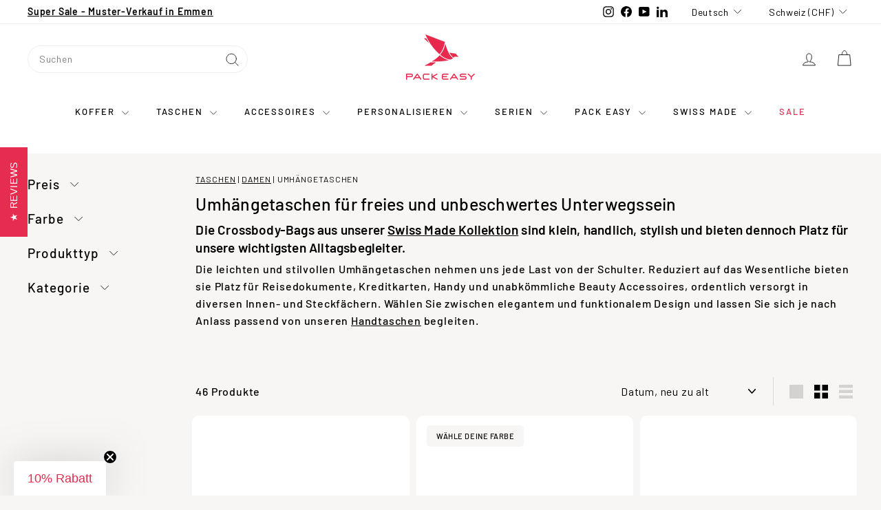

--- FILE ---
content_type: text/html; charset=utf-8
request_url: https://www.packeasy.ch/collections/umhaengetaschen
body_size: 81156
content:
<!doctype html>
<html class="no-js" lang="de" dir="ltr">
<head>
  <meta charset="utf-8">
  <meta http-equiv="X-UA-Compatible" content="IE=edge,chrome=1">
  <meta name="viewport" content="width=device-width,initial-scale=1">
  <meta name="theme-color" content="#e72d4f">
  <link rel="preload" as="script" href="//www.packeasy.ch/cdn/shop/t/31/assets/theme.js?v=67077622168637184251706010631">
  <link rel="preconnect" href="https://cdn.shopify.com" crossorigin>
  <link rel="preconnect" href="https://fonts.shopifycdn.com" crossorigin>
  <link rel="dns-prefetch" href="https://productreviews.shopifycdn.com">
  <link rel="dns-prefetch" href="https://ajax.googleapis.com">
  <link rel="dns-prefetch" href="https://maps.googleapis.com">
  <link rel="dns-prefetch" href="https://maps.gstatic.com">

  <!-- This script is added for the app - Consentmo GDPR Compliance -->
  <script>
  let privacyPolicyLinksTranslations = [
  {language: "de",
  link: "https://www.packeasy.ch/pages/datenschutzerklarung"
  },
  {language: "fr",
  link: "https://www.packeasy.ch/fr/pages/datenschutzerklarung"
  },
  {language: "en",
  link: "https://www.packeasy.ch/en/pages/datenschutzerklarung"
  }
  ];
  function checkShopify(additionalChecks = 0){
  if(window.isenseGDPR !== undefined && window.Shopify !== undefined && document.querySelector(".cc-link")) {
  var isense_gdpr_privacy_policy_link = document.querySelector(".cc-link");
  privacyPolicyLinksTranslations.forEach((translation) => {
  if(Shopify.locale == translation['language']){
  isense_gdpr_privacy_policy_link.href = translation['link'];
  }
  });
  } else {
  setTimeout(function(){
  checkShopify(additionalChecks - 1);
  }, 1000);
  }
  }
  checkShopify(3);
  </script>

        <script>function myInit(){ StampedFn.init({ apiKey: 'pubkey-0SoWIzss3XiLk0gwa711NbEH798wS9', storeUrl: '40909' }); }</script>
<script async onload="myInit()" type="text/javascript" src="https://cdn1.stamped.io/files/widget.min.js"></script><link rel="canonical" href="https://www.packeasy.ch/collections/umhaengetaschen" />
<link rel="shortcut icon" href="//www.packeasy.ch/cdn/shop/files/favicon_cbb6d4ce-6c7d-446b-84d8-59a0505bbe49_32x32.png?v=1614293369" type="image/png" /><title>Umhängetaschen | Praktische Reisebegleiter für den Alltag
</title>
<meta name="description" content="Alle Reiseutensilien zur Hand, mit den kleinen Umhängetaschen von Pack Easy – Handgefertigt, Swiss Made."><meta property="og:site_name" content="PACK EASY">
  <meta property="og:url" content="https://www.packeasy.ch/collections/umhaengetaschen">
  <meta property="og:title" content="Umhängetaschen | Praktische Reisebegleiter für den Alltag">
  <meta property="og:type" content="website">
  <meta property="og:description" content="Alle Reiseutensilien zur Hand, mit den kleinen Umhängetaschen von Pack Easy – Handgefertigt, Swiss Made."><meta property="og:image" content="http://www.packeasy.ch/cdn/shop/collections/LaVita_Gruppe.jpg?v=1645699271">
    <meta property="og:image:secure_url" content="https://www.packeasy.ch/cdn/shop/collections/LaVita_Gruppe.jpg?v=1645699271">
    <meta property="og:image:width" content="3145">
    <meta property="og:image:height" content="1817"><meta name="twitter:site" content="@">
  <meta name="twitter:card" content="summary_large_image">
  <meta name="twitter:title" content="Umhängetaschen | Praktische Reisebegleiter für den Alltag">
  <meta name="twitter:description" content="Alle Reiseutensilien zur Hand, mit den kleinen Umhängetaschen von Pack Easy – Handgefertigt, Swiss Made.">
<link rel="stylesheet" href="//www.packeasy.ch/cdn/shop/t/31/assets/country-flags.css"><style data-shopify>@font-face {
  font-family: Barlow;
  font-weight: 500;
  font-style: normal;
  font-display: swap;
  src: url("//www.packeasy.ch/cdn/fonts/barlow/barlow_n5.a193a1990790eba0cc5cca569d23799830e90f07.woff2") format("woff2"),
       url("//www.packeasy.ch/cdn/fonts/barlow/barlow_n5.ae31c82169b1dc0715609b8cc6a610b917808358.woff") format("woff");
}

  @font-face {
  font-family: Barlow;
  font-weight: 500;
  font-style: normal;
  font-display: swap;
  src: url("//www.packeasy.ch/cdn/fonts/barlow/barlow_n5.a193a1990790eba0cc5cca569d23799830e90f07.woff2") format("woff2"),
       url("//www.packeasy.ch/cdn/fonts/barlow/barlow_n5.ae31c82169b1dc0715609b8cc6a610b917808358.woff") format("woff");
}


  @font-face {
  font-family: Barlow;
  font-weight: 600;
  font-style: normal;
  font-display: swap;
  src: url("//www.packeasy.ch/cdn/fonts/barlow/barlow_n6.329f582a81f63f125e63c20a5a80ae9477df68e1.woff2") format("woff2"),
       url("//www.packeasy.ch/cdn/fonts/barlow/barlow_n6.0163402e36247bcb8b02716880d0b39568412e9e.woff") format("woff");
}

  @font-face {
  font-family: Barlow;
  font-weight: 500;
  font-style: italic;
  font-display: swap;
  src: url("//www.packeasy.ch/cdn/fonts/barlow/barlow_i5.714d58286997b65cd479af615cfa9bb0a117a573.woff2") format("woff2"),
       url("//www.packeasy.ch/cdn/fonts/barlow/barlow_i5.0120f77e6447d3b5df4bbec8ad8c2d029d87fb21.woff") format("woff");
}

  @font-face {
  font-family: Barlow;
  font-weight: 600;
  font-style: italic;
  font-display: swap;
  src: url("//www.packeasy.ch/cdn/fonts/barlow/barlow_i6.5a22bd20fb27bad4d7674cc6e666fb9c77d813bb.woff2") format("woff2"),
       url("//www.packeasy.ch/cdn/fonts/barlow/barlow_i6.1c8787fcb59f3add01a87f21b38c7ef797e3b3a1.woff") format("woff");
}

</style><link href="//www.packeasy.ch/cdn/shop/t/31/assets/theme.css?v=123450515079266611961737477234" rel="stylesheet" type="text/css" media="all" />
<style data-shopify>:root {
    --typeHeaderPrimary: Barlow;
    --typeHeaderFallback: sans-serif;
    --typeHeaderSize: 40px;
    --typeHeaderWeight: 500;
    --typeHeaderLineHeight: 1.5;
    --typeHeaderSpacing: 0.01em;

    --typeBasePrimary:Barlow;
    --typeBaseFallback:sans-serif;
    --typeBaseSize: 16px;
    --typeBaseWeight: 500;
    --typeBaseSpacing: 0.05em;
    --typeBaseLineHeight: 1.6;

    --colorSmallImageBg: #ffffff;
    --colorSmallImageBgDark: #f7f7f7;
    --colorLargeImageBg: #161723;
    --colorLargeImageBgLight: #30324c;

    --iconWeight: 2px;
    --iconLinecaps: round;

    
      --buttonRadius: 50px;
      --btnPadding: 11px 25px;
    

    
      --roundness: 0;
    

    
      --gridThickness: 0;
    

    --productTileMargin: 3%;
    --collectionTileMargin: 0%;

    --swatchSize: 30px;
  }

  @media screen and (max-width: 768px) {
    :root {
      --typeBaseSize: 14px;

      
        --roundness: 0;
        --btnPadding: 9px 17px;
      
    }
  }</style><script>
    document.documentElement.className = document.documentElement.className.replace('no-js', 'js');

    window.theme = window.theme || {};
    theme.routes = {
      home: "/",
      collections: "/collections",
      cart: "/cart.js",
      cartPage: "/cart",
      cartAdd: "/cart/add.js",
      cartChange: "/cart/change.js",
      search: "/search",
      predictiveSearch: "/search/suggest"
    };

    theme.strings = {
      soldOut: "Bald verfügbar",
      unavailable: "Nicht verfügbar",
      inStockLabel: "Auf Lager",
      oneStockLabel: "",
      otherStockLabel: "",
      willNotShipUntil: "Wird nach dem [date] versendet",
      willBeInStockAfter: "Wird nach dem [date] auf Lager sein",
      waitingForStock: "Inventar auf dem Weg",
      savePrice: "Sparen [saved_amount]",
      cartEmpty: "Ihr Einkaufswagen ist im Moment leer.",
      cartTermsConfirmation: "Sie müssen den Verkaufsbedingungen zustimmen, um auszuchecken",
      searchCollections: "Kollektionen",
      searchPages: "Seiten",
      searchArticles: "Artikel",
      maxQuantity: "Du kannst nur haben [quantity] von [title] in Ihrem Warenkorbt."
    };
    theme.settings = {
      cartType: "dropdown",
      isCustomerTemplate: false,
      moneyFormat: "CHF {{amount}}",
      saveType: "dollar",
      productImageSize: "portrait",
      productImageCover: false,
      predictiveSearch: true,
      predictiveSearchType: null,
      superScriptSetting: false,
      superScriptPrice: false,
      quickView: true,
      quickAdd: true,
      themeName: 'Gem',
      themeVersion: "1.0.0",
      imageBreathingRoom: 3
    };
  </script>

  
<script type="text/javascript">
        window.isense_gdpr_privacy_policy_text = "Datenschutz-Bestimmungen";
        window.isense_gdpr_accept_button_text = "Annehmen";
        window.isense_gdpr_close_button_text = "Schließen";
        window.isense_gdpr_reject_button_text = "Ablehnen";
        window.isense_gdpr_change_cookies_text = "Einstellungen";
        window.isense_gdpr_text = "Diese Website verwendet Cookies, um sicherzustellen, dass Sie die beste Erfahrung auf unserer Website erhalten.";
        window.isense_widget_content = "Cookie-Einstellungen";

        window.isense_gdpr_strict_cookies_checkbox = "Unbedingt erforderliche Cookies";
        window.isense_gdpr_strict_cookies_text = "Diese Cookies sind für den Betrieb der Website erforderlich und können nicht abgeschaltet werden. Solche Cookies werden nur als Reaktion auf von Ihnen vorgenommene Aktionen wie Sprache, Währung, Anmeldesitzung, Datenschutzeinstellungen gesetzt. Sie können Ihren Browser so einstellen, dass diese Cookies blockiert werden, aber dies kann die Funktionsweise unserer Website beeinträchtigen.";

        window.isense_gdpr_analytics_cookies_checkbox = "Analytik und Statistik";
        window.isense_gdpr_analytics_cookies_text = "Diese Cookies ermöglichen es uns, den Besucherverkehr zu messen und Verkehrsquellen zu sehen, indem wir Informationen in Datensätzen sammeln. Sie helfen uns auch zu verstehen, welche Produkte und Aktionen beliebter sind als andere.";

        window.isense_gdpr_marketing_cookies_checkbox = "Marketing und Retargeting";
        window.isense_gdpr_marketing_cookies_text = "Diese Cookies werden normalerweise von unseren Marketing- und Werbepartnern gesetzt. Sie können von ihnen verwendet werden, um ein Profil Ihrer Interessen zu erstellen und Ihnen später relevante Anzeigen zu zeigen. Wenn Sie diese Cookies nicht zulassen, werden Sie keine gezielte Werbung für Ihre Interessen sehen.";

        window.isense_gdpr_functionality_cookies_checkbox = "Funktionale Cookies";
        window.isense_gdpr_functionality_cookies_text = "Diese Cookies ermöglichen es unserer Website, zusätzliche Funktionen und persönliche Einstellungen anzubieten. Sie können von uns oder von Drittanbietern gesetzt werden, die wir auf unseren Seiten platziert haben. Wenn Sie diese Cookies nicht zulassen, funktionieren diese oder einige dieser Dienste möglicherweise nicht richtig.";

        window.isense_gdpr_popup_header = "Wählen Sie die Art der Cookies, die Sie akzeptieren";

        
        window.isense_gdpr_popup_description = "";
        

        window.isense_gdpr_dismiss_button_text = "Schließen";

        window.isense_gdpr_accept_selected_button_text = "Ausgewählte Akzeptieren";
        window.isense_gdpr_accept_all_button_text = "Akzeptiere Alle";
        window.isense_gdpr_reject_all_button_text = "Alles Ablehnen";

        window.isense_gdpr_data_collection_text = "*Durch Klicken auf die oben genannten Schaltflächen erkläre ich mein Einverständnis zur Erfassung meiner IP-Adresse und E-Mail-Adresse (sofern registriert). Weitere Informationen finden Sie unter <a href='https://www.packeasy.ch/pages/gdpr-compliance' target='_blank'>DSGVO-Konformität</a>";
        
        window.isense_gdpr_cookie__ab = "Dieses Cookie wird im Allgemeinen von Shopify bereitgestellt und im Zusammenhang mit dem Zugriff auf die Admin-Ansicht einer Online-Shop-Plattform verwendet.";
        window.isense_gdpr_cookie__orig_referrer = "Dieses Cookie wird im Allgemeinen von Shopify bereitgestellt und zur Verfolgung von Zielseiten verwendet.";
        window.isense_gdpr_cookie_identity_state = "Dieses Cookie wird im Allgemeinen von Shopify bereitgestellt und im Zusammenhang mit der Kundenauthentifizierung verwendet.";
        window.isense_gdpr_cookie_identity_customer_account_number = "Dieses Cookie wird im Allgemeinen von Shopify bereitgestellt und im Zusammenhang mit der Kundenauthentifizierung verwendet.";
        window.isense_gdpr_cookie__landing_page = "Dieses Cookie wird im Allgemeinen von Shopify bereitgestellt und zur Verfolgung von Zielseiten verwendet.";
        window.isense_gdpr_cookie__secure_session_id = "Dieses Cookie wird im Allgemeinen von Shopify bereitgestellt und dient dazu, die Sitzung eines Benutzers während des mehrstufigen Checkout-Prozesses zu verfolgen und seine Bestell-, Zahlungs- und Versanddetails zu verbinden.";
        window.isense_gdpr_cookie_cart = "Dieses Cookie wird im Allgemeinen von Shopify bereitgestellt und im Zusammenhang mit einem Warenkorb verwendet.";
        window.isense_gdpr_cookie_cart_sig = "Dieses Cookie wird im Allgemeinen von Shopify bereitgestellt und im Zusammenhang mit dem Checkout verwendet. Es wird verwendet, um die Integrität des Wagens zu überprüfen und die Leistung einiger Wagenvorgänge sicherzustellen.";
        window.isense_gdpr_cookie_cart_ts = "Dieses Cookie wird im Allgemeinen von Shopify bereitgestellt und im Zusammenhang mit dem Checkout verwendet.";
        window.isense_gdpr_cookie_cart_ver = "Dieses Cookie wird im Allgemeinen von Shopify bereitgestellt und im Zusammenhang mit dem Warenkorb verwendet.";
        window.isense_gdpr_cookie_cart_currency = "Dieses Cookie wird im Allgemeinen von Shopify bereitgestellt und nach Abschluss eines Bezahlvorgangs gesetzt, um sicherzustellen, dass neue Warenkörbe in derselben Währung wie der letzte Bezahlvorgang getätigt werden.";
        window.isense_gdpr_cookie_tracked_start_checkout = "Dieses Cookie wird im Allgemeinen von Shopify bereitgestellt und im Zusammenhang mit dem Checkout verwendet.";
        window.isense_gdpr_cookie_storefront_digest = "Dieses Cookie wird im Allgemeinen von Shopify bereitgestellt und speichert eine Zusammenfassung des Storefront-Passworts, sodass Händler eine Vorschau ihrer Storefront anzeigen können, während diese passwortgeschützt ist.";
        window.isense_gdpr_cookie_checkout_token = "Dieses Cookie wird im Allgemeinen von Shopify bereitgestellt und im Zusammenhang mit einem Checkout-Service verwendet.";
        window.isense_gdpr_cookie__shopify_m = "Dieses Cookie wird im Allgemeinen von Shopify bereitgestellt und dient der Verwaltung der Datenschutzeinstellungen der Kunden.";
        window.isense_gdpr_cookie__shopify_tm = "Dieses Cookie wird im Allgemeinen von Shopify bereitgestellt und dient der Verwaltung der Datenschutzeinstellungen der Kunden.";
        window.isense_gdpr_cookie__shopify_tw = "Dieses Cookie wird im Allgemeinen von Shopify bereitgestellt und dient der Verwaltung der Datenschutzeinstellungen der Kunden.";
        window.isense_gdpr_cookie__tracking_consent = "Dieses Cookie wird im Allgemeinen von Shopify bereitgestellt und zum Speichern der Präferenzen eines Benutzers verwendet, wenn ein Händler Datenschutzregeln in der Region des Besuchers eingerichtet hat.";
        window.isense_gdpr_cookie_secure_customer_sig = "Dieses Cookie wird im Allgemeinen von Shopify bereitgestellt und im Zusammenhang mit einem Kunden-Login verwendet.";
        window.isense_gdpr_cookie__shopify_y = "Dieses Cookie ist mit der Analysesuite von Shopify verknüpft.";
        window.isense_gdpr_cookie_customer_auth_provider = "Dieses Cookie ist mit der Analysesuite von Shopify verknüpft.";
        window.isense_gdpr_cookie_customer_auth_session_created_at = "Dieses Cookie ist mit der Analysesuite von Shopify verknüpft.";
        window.isense_gdpr_cookie__y = "Dieses Cookie ist mit der Analysesuite von Shopify verknüpft.";
        window.isense_gdpr_cookie__shopify_s = "Dieses Cookie ist mit der Analysesuite von Shopify verknüpft.";
        window.isense_gdpr_cookie__shopify_fs = "Dieses Cookie ist mit der Analysesuite von Shopify verknüpft.";
        window.isense_gdpr_cookie__ga = "Dieser Cookie-Name ist mit Google Universal Analytics verknüpft";
        window.isense_gdpr_cookie__gid = "Dieser Cookie-Name ist mit Google Universal Analytics verknüpft.";
        window.isense_gdpr_cookie__gat = "Dieser Cookie-Name ist mit Google Universal Analytics verknüpft.";
        window.isense_gdpr_cookie__shopify_sa_t = "Dieses Cookie ist mit der Analysesuite von Shopify für Marketing und Empfehlungen verknüpft.";
        window.isense_gdpr_cookie__shopify_sa_p = "Dieses Cookie ist mit der Analysesuite von Shopify für Marketing und Empfehlungen verknüpft.";
        window.isense_gdpr_cookie_IDE = "Diese Domain ist Eigentum von Doubleclick (Google). Die Hauptgeschäftstätigkeit ist: Doubleclick ist die Echtzeit-Werbebörse von Google";
        window.isense_gdpr_cookie__s = "Dieses Cookie ist mit der Analysesuite von Shopify verknüpft.";
        window.isense_gdpr_cookie_GPS = "Dieses Cookie ist mit YouTube verbunden, das Benutzerdaten über in Websites eingebettete Videos sammelt, die mit Profildaten von anderen Google-Diensten aggregiert werden, um Webbesuchern gezielte Werbung auf einer breiten Palette ihrer eigenen und anderen Websites anzuzeigen.";
        window.isense_gdpr_cookie_PREF = "Dieses Cookie, das von Google oder Doubleclick gesetzt werden kann, kann von Werbepartnern verwendet werden, um ein Interessenprofil zu erstellen, um relevante Anzeigen auf anderen Websites anzuzeigen.";
        window.isense_gdpr_cookie_BizoID = "Dies ist ein Erstanbieter-Cookie von Microsoft MSN, um benutzerbasierte Inhalte zu ermöglichen.";
        window.isense_gdpr_cookie__fbp = "Wird von Facebook verwendet, um eine Reihe von Werbeprodukten wie Echtzeitgebote von Drittwerbetreibenden bereitzustellen.";
        window.isense_gdpr_cookie___adroll = "Dieses Cookie ist mit AdRoll verknüpft";
        window.isense_gdpr_cookie___adroll_v4 = "Dieses Cookie ist mit AdRoll verknüpft";
        window.isense_gdpr_cookie___adroll_fpc = "Dieses Cookie ist mit AdRoll verknüpft";
        window.isense_gdpr_cookie___ar_v4 = "Dieses Cookie ist mit AdRoll verknüpft";
        window.isense_gdpr_cookie_cookieconsent_preferences_disabled = "Dieses Cookie ist mit der App Consentmo DSGVO Compliance verknüpft und wird zur Speicherung der Einwilligung des Kunden verwendet.";
        window.isense_gdpr_cookie_cookieconsent_status = "Dieses Cookie ist mit der App Consentmo DSGVO Compliance verknüpft und wird zur Speicherung der Einwilligung des Kunden verwendet.";
        window.isense_gdpr_cookie_no_info = "Es liegen noch keine Informationen zu diesem Cookie vor.";
        window.isense_gdpr_cookie__customer_account_shop_sessions = "Wird in Kombination mit dem Cookie _secure_account_session_id verwendet, um Benutzersitzungen für neue Kundenkonten zu verfolgen.";
        window.isense_gdpr_cookie__secure_account_session_id = "Wird verwendet, um Benutzersitzungen für neue Kundenkonten zu verfolgen.";
        window.isense_gdpr_cookie__shopify_country = "Bei Geschäften, bei denen die Währungs-/Preisseite durch GeoIP bestimmt wird, speichert dieses Cookie die Seite, die wir gefunden haben. Dieses Cookie hilft, eine GeoIP-Verifizierung nach der ersten Anwendung zu vermeiden.";
        window.isense_gdpr_cookie__storefront_u = "Wird verwendet, um die Aktualisierung von Kundenkontoinformationen zu erleichtern.";
        window.isense_gdpr_cookie__cmp_a = "Wird zur Verwaltung der Datenschutzeinstellungen des Kunden verwendet.";
        window.isense_gdpr_cookie_checkout = "Wird im Zusammenhang mit Zahlungen verwendet.";
        window.isense_gdpr_cookie_customer_account_locale = "Wird im Zusammenhang mit neuen Kundenkonten verwendet.";
        window.isense_gdpr_cookie_dynamic_checkout_shown_on_cart = "Wird im Zusammenhang mit Zahlungen verwendet.";
        window.isense_gdpr_cookie_hide_shopify_pay_for_checkout = "Wird im Zusammenhang mit Zahlungen verwendet.";
        window.isense_gdpr_cookie_shopify_pay = "Wird im Zusammenhang mit Zahlungen verwendet.";
        window.isense_gdpr_cookie_shopify_pay_redirect = "Wird im Zusammenhang mit Zahlungen verwendet.";
        window.isense_gdpr_cookie_shop_pay_accelerated = "Wird im Zusammenhang mit Zahlungen verwendet.";
        window.isense_gdpr_cookie_keep_alive = "Wird in Verbindung mit der Käuferlokalisierung verwendet.";
        window.isense_gdpr_cookie_source_name = "Wird in Kombination mit mobilen Apps verwendet, um beim Durchsuchen eines kompatiblen mobilen App-Stores ein personalisiertes Checkout-Verhalten bereitzustellen.";
        window.isense_gdpr_cookie_master_device_id = "Wird in Verbindung mit der Händleranmeldung verwendet.";
        window.isense_gdpr_cookie_previous_step = "Wird im Zusammenhang mit Zahlungen verwendet.";
        window.isense_gdpr_cookie_discount_code = "Wird im Zusammenhang mit Zahlungen verwendet.";
        window.isense_gdpr_cookie_remember_me = "Wird im Zusammenhang mit Zahlungen verwendet.";
        window.isense_gdpr_cookie_checkout_session_lookup = "Wird im Zusammenhang mit Zahlungen verwendet.";
        window.isense_gdpr_cookie_checkout_prefill = "Wird im Zusammenhang mit Zahlungen verwendet.";
        window.isense_gdpr_cookie_checkout_queue_token = "Wird im Zusammenhang mit Zahlungen verwendet.";
        window.isense_gdpr_cookie_checkout_queue_checkout_token = "Wird im Zusammenhang mit Zahlungen verwendet.";
        window.isense_gdpr_cookie_checkout_worker_session = "Wird im Zusammenhang mit Zahlungen verwendet.";
        window.isense_gdpr_cookie_checkout_session_token = "Wird im Zusammenhang mit Zahlungen verwendet.";
        window.isense_gdpr_cookie_cookietest = "Verwenden Sie es, um sicherzustellen, dass unsere Systeme ordnungsgemäß funktionieren.";
        window.isense_gdpr_cookie_order = "Wird in Verbindung mit der Bestellstatusseite verwendet.";
        window["isense_gdpr_cookie_identity-state"] = "Es wird im Zusammenhang mit der Benutzeridentifizierung verwendet.";
        window.isense_gdpr_cookie_card_update_verification_id = "Wird im Zusammenhang mit Zahlungen verwendet.";
        window.isense_gdpr_cookie_customer_account_new_login = "Es wird im Zusammenhang mit der Benutzeridentifizierung verwendet.";
        window.isense_gdpr_cookie_customer_account_preview = "Es wird im Zusammenhang mit der Benutzeridentifizierung verwendet.";
        window.isense_gdpr_cookie_customer_payment_method = "Wird im Zusammenhang mit Zahlungen verwendet.";
        window.isense_gdpr_cookie_customer_shop_pay_agreement = "Wird im Zusammenhang mit Zahlungen verwendet.";
        window.isense_gdpr_cookie_pay_update_intent_id = "Wird im Zusammenhang mit Zahlungen verwendet.";
        window.isense_gdpr_cookie_localization = "Wird im Zusammenhang mit Zahlungen verwendet.";
        window.isense_gdpr_cookie_profile_preview_token = "Wird im Zusammenhang mit Zahlungen verwendet.";
        window.isense_gdpr_cookie_login_with_shop_finalize = "Es wird im Zusammenhang mit der Benutzeridentifizierung verwendet.";
        window.isense_gdpr_cookie_preview_theme = "Es wird in Verbindung mit dem Theme-Editor verwendet.";
        window["isense_gdpr_cookie_shopify-editor-unconfirmed-settings"] = "Es wird in Verbindung mit dem Theme-Editor verwendet.";
        window["isense_gdpr_cookie_wpm-test-cookie"] = "Verwenden Sie es, um sicherzustellen, dass unsere Systeme ordnungsgemäß funktionieren";

        window.isense_gdpr_cookie__ab_duration = "2 Wochen";
        window.isense_gdpr_cookie__orig_referrer_duration = "2 Wochen";
        window.isense_gdpr_cookie_identity_state_duration = "1 Tag";
        window.isense_gdpr_cookie_identity_customer_account_number_duration = "12 Wochen";
        window.isense_gdpr_cookie__landing_page_duration = "2 Wochen";
        window.isense_gdpr_cookie__secure_session_id_duration = "1 Tag";
        window.isense_gdpr_cookie_cart_duration = "2 Wochen";
        window.isense_gdpr_cookie_cart_sig_duration = "2 Wochen";
        window.isense_gdpr_cookie_cart_ts_duration = "2 Wochen";
        window.isense_gdpr_cookie_cart_ver_duration = "2 Wochen";
        window.isense_gdpr_cookie_cart_currency_duration = "2 Wochen";
        window.isense_gdpr_cookie_tracked_start_checkout_duration = "1 Jahr";
        window.isense_gdpr_cookie_storefront_digest_duration = "2 Jahre";
        window.isense_gdpr_cookie_checkout_token_duration = "1 Jahr";
        window.isense_gdpr_cookie__shopify_m_duration = "1 Jahr";
        window.isense_gdpr_cookie__shopify_tm_duration = "30 Protokoll";
        window.isense_gdpr_cookie__shopify_tw_duration = "2 Wochen";
        window.isense_gdpr_cookie__tracking_consent_duration = "1 Jahr";
        window.isense_gdpr_cookie_secure_customer_sig_duration = "1 Jahr";
        window.isense_gdpr_cookie__shopify_y_duration = "1 Jahr";
        window.isense_gdpr_cookie_customer_auth_provider_duration = "1 Sitzung";
        window.isense_gdpr_cookie_customer_auth_session_created_at_duration = "1 Sitzung";
        window.isense_gdpr_cookie__y_duration = "1 Jahr";
        window.isense_gdpr_cookie__shopify_s_duration = "30 Protokoll";
        window.isense_gdpr_cookie__shopify_fs_duration = "30 Protokoll";
        window.isense_gdpr_cookie__ga_duration = "2 Jahre";
        window.isense_gdpr_cookie__gid_duration = "1 Tag";
        window.isense_gdpr_cookie__gat_duration = "1 Minute";
        window.isense_gdpr_cookie__shopify_sa_t_duration = "30 Protokoll";
        window.isense_gdpr_cookie__shopify_sa_p_duration = "30 Protokoll";
        window.isense_gdpr_cookie_IDE_duration = "2 Jahre";
        window.isense_gdpr_cookie__s_duration = "30 Protokoll";
        window.isense_gdpr_cookie_GPS_duration = "1 Sitzung";
        window.isense_gdpr_cookie_PREF_duration = "8 Monate";
        window.isense_gdpr_cookie_BizoID_duration = "1 Monat";
        window.isense_gdpr_cookie__fbp_duration = "3 Monate";
        window.isense_gdpr_cookie___adroll_duration = "1 Jahr";
        window.isense_gdpr_cookie___adroll_v4_duration = "1 Jahr";
        window.isense_gdpr_cookie___adroll_fpc_duration = "1 Jahr";
        window.isense_gdpr_cookie___ar_v4_duration = "1 Jahr";
        window.isense_gdpr_cookie_cookieconsent_preferences_disabled_duration = "1 Tag";
        window.isense_gdpr_cookie_cookieconsent_status_duration = "1 Jahr";
        window.isense_gdpr_cookie_no_info_duration = "Unbekannt";
        window.isense_gdpr_cookie__customer_account_shop_sessions_duration = "30 Tag";
        window.isense_gdpr_cookie__secure_account_session_id_duration = "30 Tag";
        window.isense_gdpr_cookie__shopify_country_duration = "Sitzung";
        window.isense_gdpr_cookie__storefront_u_duration = "1 Minute";
        window.isense_gdpr_cookie__cmp_a_duration = "1 Tag";
        window.isense_gdpr_cookie_checkout_duration = "4 Wochen";
        window.isense_gdpr_cookie_customer_account_locale_duration = "1 Jahr";
        window.isense_gdpr_cookie_dynamic_checkout_shown_on_cart_duration = "30 Protokoll";
        window.isense_gdpr_cookie_hide_shopify_pay_for_checkout_duration = "Sitzung";
        window.isense_gdpr_cookie_shopify_pay_duration = "1 Jahr";
        window.isense_gdpr_cookie_shopify_pay_redirect_duration = "60 Protokoll";
        window.isense_gdpr_cookie_shop_pay_accelerated_duration = "1 Jahr";
        window.isense_gdpr_cookie_keep_alive_duration = "2 Wochen";
        window.isense_gdpr_cookie_source_name_duration = "Sitzung";
        window.isense_gdpr_cookie_master_device_id_duration = "2 Jahre";
        window.isense_gdpr_cookie_previous_step_duration = "1 Jahr";
        window.isense_gdpr_cookie_discount_code_duration = "Sitzung";
        window.isense_gdpr_cookie_remember_me_duration = "1 Jahr";
        window.isense_gdpr_cookie_checkout_session_lookup_duration = "3 Wochen";
        window.isense_gdpr_cookie_checkout_prefill_duration = "5 Protokoll";
        window.isense_gdpr_cookie_checkout_queue_token_duration = "1 Jahr";
        window.isense_gdpr_cookie_checkout_queue_checkout_token_duration = "1 Jahr";
        window.isense_gdpr_cookie_checkout_worker_session_duration = "3 Tag";
        window.isense_gdpr_cookie_checkout_session_token_duration = "3 Wochen";
        window.isense_gdpr_cookie_cookietest_duration = "1 Minute";
        window.isense_gdpr_cookie_order_duration = "3 Wochen";
        window["isense_gdpr_cookie_identity-state_duration"] = "1 Tag";
        window.isense_gdpr_cookie_card_update_verification_id_duration = "1 Tag";
        window.isense_gdpr_cookie_customer_account_new_login_duration = "20 Protokoll";
        window.isense_gdpr_cookie_customer_account_preview_duration = "7 Tag";
        window.isense_gdpr_cookie_customer_payment_method_duration = "60 Protokoll";
        window.isense_gdpr_cookie_customer_shop_pay_agreement_duration = "1 Minute";
        window.isense_gdpr_cookie_pay_update_intent_id_duration = "20 Protokoll";
        window.isense_gdpr_cookie_localization_duration = "2 Wochen";
        window.isense_gdpr_cookie_profile_preview_token_duration = "5 Protokoll";
        window.isense_gdpr_cookie_login_with_shop_finalize_duration = "5 Protokoll";
        window.isense_gdpr_cookie_preview_theme_duration = "Sitzung";
        window["isense_gdpr_cookie_shopify-editor-unconfirmed-settings_duration"] = "1 Tag";
        window["isense_gdpr_cookie_wpm-test-cookie_duration"] = "Sitzung";

        window.isense_gdpr_cookie__ab_provider = "Shopify";
        window.isense_gdpr_cookie__orig_referrer_provider = "Shopify";
        window.isense_gdpr_cookie_identity_state_provider = "Shopify";
        window.isense_gdpr_cookie_identity_customer_account_number_provider = "Shopify";
        window.isense_gdpr_cookie__landing_page_provider = "Shopify";
        window.isense_gdpr_cookie__secure_session_id_provider = "Shopify";
        window.isense_gdpr_cookie_cart_provider = "Shopify";
        window.isense_gdpr_cookie_cart_sig_provider = "Shopify";
        window.isense_gdpr_cookie_cart_ts_provider = "Shopify";
        window.isense_gdpr_cookie_cart_ver_provider = "Shopify";
        window.isense_gdpr_cookie_cart_currency_provider = "Shopify";
        window.isense_gdpr_cookie_tracked_start_checkout_provider = "Shopify";
        window.isense_gdpr_cookie_storefront_digest_provider = "Shopify";
        window.isense_gdpr_cookie_checkout_token_provider = "Shopify";
        window.isense_gdpr_cookie__shopify_m_provider = "Shopify";
        window.isense_gdpr_cookie__shopify_tm_provider = "Shopify";
        window.isense_gdpr_cookie__shopify_tw_provider = "Shopify";
        window.isense_gdpr_cookie__tracking_consent_provider = "Shopify";
        window.isense_gdpr_cookie_secure_customer_sig_provider = "Shopify";
        window.isense_gdpr_cookie__shopify_y_provider = "Shopify";
        window.isense_gdpr_cookie_customer_auth_provider_provider = "Shopify";
        window.isense_gdpr_cookie_customer_auth_session_created_at_provider = "Shopify";
        window.isense_gdpr_cookie__y_provider = "Shopify";
        window.isense_gdpr_cookie__shopify_s_provider = "Shopify";
        window.isense_gdpr_cookie__shopify_fs_provider = "Shopify";
        window.isense_gdpr_cookie__ga_provider = "Google Analytics";
        window.isense_gdpr_cookie__gid_provider = "Google Analytics";
        window.isense_gdpr_cookie__gat_provider = "Google Analytics";
        window.isense_gdpr_cookie__shopify_sa_t_provider = "Shopify";
        window.isense_gdpr_cookie__shopify_sa_p_provider = "Shopify";
        window.isense_gdpr_cookie_IDE_provider = "Google DoubleClick";
        window.isense_gdpr_cookie__s_provider = "Shopify";
        window.isense_gdpr_cookie_GPS_provider = "Youtube";
        window.isense_gdpr_cookie_PREF_provider = "Youtube";
        window.isense_gdpr_cookie_BizoID_provider = "LinkedIn";
        window.isense_gdpr_cookie__fbp_provider = "Meta Platforms, Inc.";
        window.isense_gdpr_cookie___adroll_provider = "Adroll Group";
        window.isense_gdpr_cookie___adroll_v4_provider = "Adroll Group";
        window.isense_gdpr_cookie___adroll_fpc_provider = "Adroll Group";
        window.isense_gdpr_cookie___ar_v4_provider = "Adroll Group";
        window.isense_gdpr_cookie_cookieconsent_preferences_disabled_provider = "GDPR/CCPA + Cookie management";
        window.isense_gdpr_cookie_cookieconsent_status_provider = "GDPR/CCPA + Cookie management";
        window.isense_gdpr_cookie_no_info_provider = "unknown";
    </script>
  
  <script>window.performance && window.performance.mark && window.performance.mark('shopify.content_for_header.start');</script><meta name="facebook-domain-verification" content="vhsv9dg4hdydlt9ivex66stx9v3e56">
<meta id="shopify-digital-wallet" name="shopify-digital-wallet" content="/17829591/digital_wallets/dialog">
<meta name="shopify-checkout-api-token" content="5f53216521e20331ade7b9a634e161a4">
<meta id="in-context-paypal-metadata" data-shop-id="17829591" data-venmo-supported="false" data-environment="production" data-locale="de_DE" data-paypal-v4="true" data-currency="CHF">
<link rel="alternate" type="application/atom+xml" title="Feed" href="/collections/umhaengetaschen.atom" />
<link rel="next" href="/collections/umhaengetaschen?page=2">
<link rel="alternate" hreflang="x-default" href="https://www.packeasy.ch/collections/umhaengetaschen">
<link rel="alternate" hreflang="de" href="https://www.packeasy.ch/collections/umhaengetaschen">
<link rel="alternate" hreflang="en" href="https://www.packeasy.ch/en/collections/umhaengetaschen">
<link rel="alternate" hreflang="fr" href="https://www.packeasy.ch/fr/collections/umhaengetaschen">
<link rel="alternate" type="application/json+oembed" href="https://www.packeasy.ch/collections/umhaengetaschen.oembed">
<script async="async" src="/checkouts/internal/preloads.js?locale=de-CH"></script>
<link rel="preconnect" href="https://shop.app" crossorigin="anonymous">
<script async="async" src="https://shop.app/checkouts/internal/preloads.js?locale=de-CH&shop_id=17829591" crossorigin="anonymous"></script>
<script id="apple-pay-shop-capabilities" type="application/json">{"shopId":17829591,"countryCode":"CH","currencyCode":"CHF","merchantCapabilities":["supports3DS"],"merchantId":"gid:\/\/shopify\/Shop\/17829591","merchantName":"PACK EASY","requiredBillingContactFields":["postalAddress","email","phone"],"requiredShippingContactFields":["postalAddress","email","phone"],"shippingType":"shipping","supportedNetworks":["visa","masterCard","amex"],"total":{"type":"pending","label":"PACK EASY","amount":"1.00"},"shopifyPaymentsEnabled":true,"supportsSubscriptions":true}</script>
<script id="shopify-features" type="application/json">{"accessToken":"5f53216521e20331ade7b9a634e161a4","betas":["rich-media-storefront-analytics"],"domain":"www.packeasy.ch","predictiveSearch":true,"shopId":17829591,"locale":"de"}</script>
<script>var Shopify = Shopify || {};
Shopify.shop = "pack-easy.myshopify.com";
Shopify.locale = "de";
Shopify.currency = {"active":"CHF","rate":"1.0"};
Shopify.country = "CH";
Shopify.theme = {"name":"Pack Easy 3.0 (Gem 1.0) ","id":123286716510,"schema_name":"Gem","schema_version":"1.0.0","theme_store_id":2222,"role":"main"};
Shopify.theme.handle = "null";
Shopify.theme.style = {"id":null,"handle":null};
Shopify.cdnHost = "www.packeasy.ch/cdn";
Shopify.routes = Shopify.routes || {};
Shopify.routes.root = "/";</script>
<script type="module">!function(o){(o.Shopify=o.Shopify||{}).modules=!0}(window);</script>
<script>!function(o){function n(){var o=[];function n(){o.push(Array.prototype.slice.apply(arguments))}return n.q=o,n}var t=o.Shopify=o.Shopify||{};t.loadFeatures=n(),t.autoloadFeatures=n()}(window);</script>
<script>
  window.ShopifyPay = window.ShopifyPay || {};
  window.ShopifyPay.apiHost = "shop.app\/pay";
  window.ShopifyPay.redirectState = null;
</script>
<script id="shop-js-analytics" type="application/json">{"pageType":"collection"}</script>
<script defer="defer" async type="module" src="//www.packeasy.ch/cdn/shopifycloud/shop-js/modules/v2/client.init-shop-cart-sync_BH0MO3MH.de.esm.js"></script>
<script defer="defer" async type="module" src="//www.packeasy.ch/cdn/shopifycloud/shop-js/modules/v2/chunk.common_BErAfWaM.esm.js"></script>
<script defer="defer" async type="module" src="//www.packeasy.ch/cdn/shopifycloud/shop-js/modules/v2/chunk.modal_DqzNaksh.esm.js"></script>
<script type="module">
  await import("//www.packeasy.ch/cdn/shopifycloud/shop-js/modules/v2/client.init-shop-cart-sync_BH0MO3MH.de.esm.js");
await import("//www.packeasy.ch/cdn/shopifycloud/shop-js/modules/v2/chunk.common_BErAfWaM.esm.js");
await import("//www.packeasy.ch/cdn/shopifycloud/shop-js/modules/v2/chunk.modal_DqzNaksh.esm.js");

  window.Shopify.SignInWithShop?.initShopCartSync?.({"fedCMEnabled":true,"windoidEnabled":true});

</script>
<script>
  window.Shopify = window.Shopify || {};
  if (!window.Shopify.featureAssets) window.Shopify.featureAssets = {};
  window.Shopify.featureAssets['shop-js'] = {"shop-cart-sync":["modules/v2/client.shop-cart-sync__0cGp0nR.de.esm.js","modules/v2/chunk.common_BErAfWaM.esm.js","modules/v2/chunk.modal_DqzNaksh.esm.js"],"init-fed-cm":["modules/v2/client.init-fed-cm_CM6VDTst.de.esm.js","modules/v2/chunk.common_BErAfWaM.esm.js","modules/v2/chunk.modal_DqzNaksh.esm.js"],"init-shop-email-lookup-coordinator":["modules/v2/client.init-shop-email-lookup-coordinator_CBMbWck_.de.esm.js","modules/v2/chunk.common_BErAfWaM.esm.js","modules/v2/chunk.modal_DqzNaksh.esm.js"],"init-windoid":["modules/v2/client.init-windoid_BLu1c52k.de.esm.js","modules/v2/chunk.common_BErAfWaM.esm.js","modules/v2/chunk.modal_DqzNaksh.esm.js"],"shop-button":["modules/v2/client.shop-button_CA8sgLdC.de.esm.js","modules/v2/chunk.common_BErAfWaM.esm.js","modules/v2/chunk.modal_DqzNaksh.esm.js"],"shop-cash-offers":["modules/v2/client.shop-cash-offers_CtGlpQVP.de.esm.js","modules/v2/chunk.common_BErAfWaM.esm.js","modules/v2/chunk.modal_DqzNaksh.esm.js"],"shop-toast-manager":["modules/v2/client.shop-toast-manager_uf2EYvu_.de.esm.js","modules/v2/chunk.common_BErAfWaM.esm.js","modules/v2/chunk.modal_DqzNaksh.esm.js"],"init-shop-cart-sync":["modules/v2/client.init-shop-cart-sync_BH0MO3MH.de.esm.js","modules/v2/chunk.common_BErAfWaM.esm.js","modules/v2/chunk.modal_DqzNaksh.esm.js"],"init-customer-accounts-sign-up":["modules/v2/client.init-customer-accounts-sign-up_GYoAbbBa.de.esm.js","modules/v2/client.shop-login-button_BwiwRr-G.de.esm.js","modules/v2/chunk.common_BErAfWaM.esm.js","modules/v2/chunk.modal_DqzNaksh.esm.js"],"pay-button":["modules/v2/client.pay-button_Fn8OU5F0.de.esm.js","modules/v2/chunk.common_BErAfWaM.esm.js","modules/v2/chunk.modal_DqzNaksh.esm.js"],"init-customer-accounts":["modules/v2/client.init-customer-accounts_hH0NE_bx.de.esm.js","modules/v2/client.shop-login-button_BwiwRr-G.de.esm.js","modules/v2/chunk.common_BErAfWaM.esm.js","modules/v2/chunk.modal_DqzNaksh.esm.js"],"avatar":["modules/v2/client.avatar_BTnouDA3.de.esm.js"],"init-shop-for-new-customer-accounts":["modules/v2/client.init-shop-for-new-customer-accounts_iGaU0q4U.de.esm.js","modules/v2/client.shop-login-button_BwiwRr-G.de.esm.js","modules/v2/chunk.common_BErAfWaM.esm.js","modules/v2/chunk.modal_DqzNaksh.esm.js"],"shop-follow-button":["modules/v2/client.shop-follow-button_DfZt4rU7.de.esm.js","modules/v2/chunk.common_BErAfWaM.esm.js","modules/v2/chunk.modal_DqzNaksh.esm.js"],"checkout-modal":["modules/v2/client.checkout-modal_BkbVv7me.de.esm.js","modules/v2/chunk.common_BErAfWaM.esm.js","modules/v2/chunk.modal_DqzNaksh.esm.js"],"shop-login-button":["modules/v2/client.shop-login-button_BwiwRr-G.de.esm.js","modules/v2/chunk.common_BErAfWaM.esm.js","modules/v2/chunk.modal_DqzNaksh.esm.js"],"lead-capture":["modules/v2/client.lead-capture_uTCHmOe0.de.esm.js","modules/v2/chunk.common_BErAfWaM.esm.js","modules/v2/chunk.modal_DqzNaksh.esm.js"],"shop-login":["modules/v2/client.shop-login_DZ2U4X68.de.esm.js","modules/v2/chunk.common_BErAfWaM.esm.js","modules/v2/chunk.modal_DqzNaksh.esm.js"],"payment-terms":["modules/v2/client.payment-terms_ARjsA2tN.de.esm.js","modules/v2/chunk.common_BErAfWaM.esm.js","modules/v2/chunk.modal_DqzNaksh.esm.js"]};
</script>
<script>(function() {
  var isLoaded = false;
  function asyncLoad() {
    if (isLoaded) return;
    isLoaded = true;
    var urls = ["\/\/www.powr.io\/powr.js?powr-token=pack-easy.myshopify.com\u0026external-type=shopify\u0026shop=pack-easy.myshopify.com","https:\/\/product-configurator.epoint.ro\/js\/widget.js?shop=pack-easy.myshopify.com"];
    for (var i = 0; i < urls.length; i++) {
      var s = document.createElement('script');
      s.type = 'text/javascript';
      s.async = true;
      s.src = urls[i];
      var x = document.getElementsByTagName('script')[0];
      x.parentNode.insertBefore(s, x);
    }
  };
  if(window.attachEvent) {
    window.attachEvent('onload', asyncLoad);
  } else {
    window.addEventListener('load', asyncLoad, false);
  }
})();</script>
<script id="__st">var __st={"a":17829591,"offset":3600,"reqid":"9bca49bb-d5bf-4af5-9dd5-d60acf94b7e9-1769732897","pageurl":"www.packeasy.ch\/collections\/umhaengetaschen","u":"a50c2f8fb69c","p":"collection","rtyp":"collection","rid":263937949790};</script>
<script>window.ShopifyPaypalV4VisibilityTracking = true;</script>
<script id="captcha-bootstrap">!function(){'use strict';const t='contact',e='account',n='new_comment',o=[[t,t],['blogs',n],['comments',n],[t,'customer']],c=[[e,'customer_login'],[e,'guest_login'],[e,'recover_customer_password'],[e,'create_customer']],r=t=>t.map((([t,e])=>`form[action*='/${t}']:not([data-nocaptcha='true']) input[name='form_type'][value='${e}']`)).join(','),a=t=>()=>t?[...document.querySelectorAll(t)].map((t=>t.form)):[];function s(){const t=[...o],e=r(t);return a(e)}const i='password',u='form_key',d=['recaptcha-v3-token','g-recaptcha-response','h-captcha-response',i],f=()=>{try{return window.sessionStorage}catch{return}},m='__shopify_v',_=t=>t.elements[u];function p(t,e,n=!1){try{const o=window.sessionStorage,c=JSON.parse(o.getItem(e)),{data:r}=function(t){const{data:e,action:n}=t;return t[m]||n?{data:e,action:n}:{data:t,action:n}}(c);for(const[e,n]of Object.entries(r))t.elements[e]&&(t.elements[e].value=n);n&&o.removeItem(e)}catch(o){console.error('form repopulation failed',{error:o})}}const l='form_type',E='cptcha';function T(t){t.dataset[E]=!0}const w=window,h=w.document,L='Shopify',v='ce_forms',y='captcha';let A=!1;((t,e)=>{const n=(g='f06e6c50-85a8-45c8-87d0-21a2b65856fe',I='https://cdn.shopify.com/shopifycloud/storefront-forms-hcaptcha/ce_storefront_forms_captcha_hcaptcha.v1.5.2.iife.js',D={infoText:'Durch hCaptcha geschützt',privacyText:'Datenschutz',termsText:'Allgemeine Geschäftsbedingungen'},(t,e,n)=>{const o=w[L][v],c=o.bindForm;if(c)return c(t,g,e,D).then(n);var r;o.q.push([[t,g,e,D],n]),r=I,A||(h.body.append(Object.assign(h.createElement('script'),{id:'captcha-provider',async:!0,src:r})),A=!0)});var g,I,D;w[L]=w[L]||{},w[L][v]=w[L][v]||{},w[L][v].q=[],w[L][y]=w[L][y]||{},w[L][y].protect=function(t,e){n(t,void 0,e),T(t)},Object.freeze(w[L][y]),function(t,e,n,w,h,L){const[v,y,A,g]=function(t,e,n){const i=e?o:[],u=t?c:[],d=[...i,...u],f=r(d),m=r(i),_=r(d.filter((([t,e])=>n.includes(e))));return[a(f),a(m),a(_),s()]}(w,h,L),I=t=>{const e=t.target;return e instanceof HTMLFormElement?e:e&&e.form},D=t=>v().includes(t);t.addEventListener('submit',(t=>{const e=I(t);if(!e)return;const n=D(e)&&!e.dataset.hcaptchaBound&&!e.dataset.recaptchaBound,o=_(e),c=g().includes(e)&&(!o||!o.value);(n||c)&&t.preventDefault(),c&&!n&&(function(t){try{if(!f())return;!function(t){const e=f();if(!e)return;const n=_(t);if(!n)return;const o=n.value;o&&e.removeItem(o)}(t);const e=Array.from(Array(32),(()=>Math.random().toString(36)[2])).join('');!function(t,e){_(t)||t.append(Object.assign(document.createElement('input'),{type:'hidden',name:u})),t.elements[u].value=e}(t,e),function(t,e){const n=f();if(!n)return;const o=[...t.querySelectorAll(`input[type='${i}']`)].map((({name:t})=>t)),c=[...d,...o],r={};for(const[a,s]of new FormData(t).entries())c.includes(a)||(r[a]=s);n.setItem(e,JSON.stringify({[m]:1,action:t.action,data:r}))}(t,e)}catch(e){console.error('failed to persist form',e)}}(e),e.submit())}));const S=(t,e)=>{t&&!t.dataset[E]&&(n(t,e.some((e=>e===t))),T(t))};for(const o of['focusin','change'])t.addEventListener(o,(t=>{const e=I(t);D(e)&&S(e,y())}));const B=e.get('form_key'),M=e.get(l),P=B&&M;t.addEventListener('DOMContentLoaded',(()=>{const t=y();if(P)for(const e of t)e.elements[l].value===M&&p(e,B);[...new Set([...A(),...v().filter((t=>'true'===t.dataset.shopifyCaptcha))])].forEach((e=>S(e,t)))}))}(h,new URLSearchParams(w.location.search),n,t,e,['guest_login'])})(!0,!1)}();</script>
<script integrity="sha256-4kQ18oKyAcykRKYeNunJcIwy7WH5gtpwJnB7kiuLZ1E=" data-source-attribution="shopify.loadfeatures" defer="defer" src="//www.packeasy.ch/cdn/shopifycloud/storefront/assets/storefront/load_feature-a0a9edcb.js" crossorigin="anonymous"></script>
<script crossorigin="anonymous" defer="defer" src="//www.packeasy.ch/cdn/shopifycloud/storefront/assets/shopify_pay/storefront-65b4c6d7.js?v=20250812"></script>
<script data-source-attribution="shopify.dynamic_checkout.dynamic.init">var Shopify=Shopify||{};Shopify.PaymentButton=Shopify.PaymentButton||{isStorefrontPortableWallets:!0,init:function(){window.Shopify.PaymentButton.init=function(){};var t=document.createElement("script");t.src="https://www.packeasy.ch/cdn/shopifycloud/portable-wallets/latest/portable-wallets.de.js",t.type="module",document.head.appendChild(t)}};
</script>
<script data-source-attribution="shopify.dynamic_checkout.buyer_consent">
  function portableWalletsHideBuyerConsent(e){var t=document.getElementById("shopify-buyer-consent"),n=document.getElementById("shopify-subscription-policy-button");t&&n&&(t.classList.add("hidden"),t.setAttribute("aria-hidden","true"),n.removeEventListener("click",e))}function portableWalletsShowBuyerConsent(e){var t=document.getElementById("shopify-buyer-consent"),n=document.getElementById("shopify-subscription-policy-button");t&&n&&(t.classList.remove("hidden"),t.removeAttribute("aria-hidden"),n.addEventListener("click",e))}window.Shopify?.PaymentButton&&(window.Shopify.PaymentButton.hideBuyerConsent=portableWalletsHideBuyerConsent,window.Shopify.PaymentButton.showBuyerConsent=portableWalletsShowBuyerConsent);
</script>
<script data-source-attribution="shopify.dynamic_checkout.cart.bootstrap">document.addEventListener("DOMContentLoaded",(function(){function t(){return document.querySelector("shopify-accelerated-checkout-cart, shopify-accelerated-checkout")}if(t())Shopify.PaymentButton.init();else{new MutationObserver((function(e,n){t()&&(Shopify.PaymentButton.init(),n.disconnect())})).observe(document.body,{childList:!0,subtree:!0})}}));
</script>
<script id='scb4127' type='text/javascript' async='' src='https://www.packeasy.ch/cdn/shopifycloud/privacy-banner/storefront-banner.js'></script><link id="shopify-accelerated-checkout-styles" rel="stylesheet" media="screen" href="https://www.packeasy.ch/cdn/shopifycloud/portable-wallets/latest/accelerated-checkout-backwards-compat.css" crossorigin="anonymous">
<style id="shopify-accelerated-checkout-cart">
        #shopify-buyer-consent {
  margin-top: 1em;
  display: inline-block;
  width: 100%;
}

#shopify-buyer-consent.hidden {
  display: none;
}

#shopify-subscription-policy-button {
  background: none;
  border: none;
  padding: 0;
  text-decoration: underline;
  font-size: inherit;
  cursor: pointer;
}

#shopify-subscription-policy-button::before {
  box-shadow: none;
}

      </style>

<script>window.performance && window.performance.mark && window.performance.mark('shopify.content_for_header.end');</script>

  <script src="//www.packeasy.ch/cdn/shop/t/31/assets/vendor-scripts-v2.js?v=81861688975518927931706010631" defer="defer"></script>
  <script src="//www.packeasy.ch/cdn/shop/t/31/assets/theme.js?v=67077622168637184251706010631" defer="defer"></script>

  <!-- Custom meta tags etc. -->
  <meta name="google-site-verification" content="kIq28n-WRUIKwQvXicz8DM9vyag_UFlo91y2PnDQUD0" />  
    <script src="https://ajax.googleapis.com/ajax/libs/jquery/3.7.1/jquery.min.js"></script>

	

<img alt="icon" id="svgicon" width="1400" height="1400" style="pointer-events: none; position: absolute; top: 0; left: 0; width: 99vw; height: 99vh; max-width: 99vw; max-height: 99vh;"  src="[data-uri]" loading="eager"><!-- BEGIN app block: shopify://apps/simprosys-google-shopping-feed/blocks/core_settings_block/1f0b859e-9fa6-4007-97e8-4513aff5ff3b --><!-- BEGIN: GSF App Core Tags & Scripts by Simprosys Google Shopping Feed -->









<!-- END: GSF App Core Tags & Scripts by Simprosys Google Shopping Feed -->
<!-- END app block --><!-- BEGIN app block: shopify://apps/klaviyo-email-marketing-sms/blocks/klaviyo-onsite-embed/2632fe16-c075-4321-a88b-50b567f42507 -->












  <script async src="https://static.klaviyo.com/onsite/js/T8YpaG/klaviyo.js?company_id=T8YpaG"></script>
  <script>!function(){if(!window.klaviyo){window._klOnsite=window._klOnsite||[];try{window.klaviyo=new Proxy({},{get:function(n,i){return"push"===i?function(){var n;(n=window._klOnsite).push.apply(n,arguments)}:function(){for(var n=arguments.length,o=new Array(n),w=0;w<n;w++)o[w]=arguments[w];var t="function"==typeof o[o.length-1]?o.pop():void 0,e=new Promise((function(n){window._klOnsite.push([i].concat(o,[function(i){t&&t(i),n(i)}]))}));return e}}})}catch(n){window.klaviyo=window.klaviyo||[],window.klaviyo.push=function(){var n;(n=window._klOnsite).push.apply(n,arguments)}}}}();</script>

  




  <script>
    window.klaviyoReviewsProductDesignMode = false
  </script>







<!-- END app block --><!-- BEGIN app block: shopify://apps/langify/blocks/langify/b50c2edb-8c63-4e36-9e7c-a7fdd62ddb8f --><!-- BEGIN app snippet: ly-switcher-factory -->




<style>
  .ly-switcher-wrapper.ly-hide, .ly-recommendation.ly-hide, .ly-recommendation .ly-submit-btn {
    display: none !important;
  }

  #ly-switcher-factory-template {
    display: none;
  }.ly-languages-switcher ul > li[key="de"] {
        order: 1 !important;
      }
      .ly-popup-modal .ly-popup-modal-content ul > li[key="de"],
      .ly-languages-switcher.ly-links a[data-language-code="de"] {
        order: 1 !important;
      }.ly-languages-switcher ul > li[key="en"] {
        order: 2 !important;
      }
      .ly-popup-modal .ly-popup-modal-content ul > li[key="en"],
      .ly-languages-switcher.ly-links a[data-language-code="en"] {
        order: 2 !important;
      }.ly-languages-switcher ul > li[key="fr"] {
        order: 3 !important;
      }
      .ly-popup-modal .ly-popup-modal-content ul > li[key="fr"],
      .ly-languages-switcher.ly-links a[data-language-code="fr"] {
        order: 3 !important;
      }
      .ly-breakpoint-1 { display: none; }
      @media (min-width:0px) and (max-width: 999px ) {
        .ly-breakpoint-1 { display: flex; }

        .ly-recommendation .ly-banner-content, 
        .ly-recommendation .ly-popup-modal-content {
          font-size: 14px !important;
          color: #000 !important;
          background: #fff !important;
          border-radius: 0px !important;
          border-width: 0px !important;
          border-color: #000 !important;
        }
        .ly-recommendation-form button[type="submit"] {
          font-size: 14px !important;
          color: #fff !important;
          background: #999 !important;
        }
      }
      .ly-breakpoint-2 { display: none; }
      @media (min-width:1000px)  {
        .ly-breakpoint-2 { display: flex; }

        .ly-recommendation .ly-banner-content, 
        .ly-recommendation .ly-popup-modal-content {
          font-size: 14px !important;
          color: #000 !important;
          background: #fff !important;
          border-radius: 0px !important;
          border-width: 0px !important;
          border-color: #000 !important;
        }
        .ly-recommendation-form button[type="submit"] {
          font-size: 14px !important;
          color: #fff !important;
          background: #999 !important;
        }
      }


  
</style>


<template id="ly-switcher-factory-template">
<div data-breakpoint="0" class="ly-switcher-wrapper ly-breakpoint-1 fixed bottom_right ly-hide" style="font-size: 14px; margin: 0px 0px; "><div data-dropup="false" onclick="langify.switcher.toggleSwitcherOpen(this)" class="ly-languages-switcher ly-custom-dropdown-switcher ly-bright-theme" style=" margin: 0px 0px;">
          <span role="button" tabindex="0" aria-label="Selected language: Deutsch" aria-expanded="false" aria-controls="languagesSwitcherList-1" class="ly-custom-dropdown-current" style="background: #fff; color: #000;  border-style: solid; border-width: 0px; border-radius: 0px; border-color: #000;  padding: 0px 0px;"><i class="ly-icon ly-flag-icon ly-flag-icon-de de "></i><span class="ly-custom-dropdown-current-inner ly-custom-dropdown-current-inner-text">Deutsch
</span>
<div aria-hidden="true" class="ly-arrow ly-arrow-black stroke" style="vertical-align: middle; width: 14.0px; height: 14.0px;">
        <svg xmlns="http://www.w3.org/2000/svg" viewBox="0 0 14.0 14.0" height="14.0px" width="14.0px" style="position: absolute;">
          <path d="M1 4.5 L7.0 10.5 L13.0 4.5" fill="transparent" stroke="#000" stroke-width="1px"/>
        </svg>
      </div>
          </span>
          <ul id="languagesSwitcherList-1" role="list" class="ly-custom-dropdown-list ly-is-open ly-bright-theme" style="background: #fff; color: #000;  border-style: solid; border-width: 0px; border-radius: 0px; border-color: #000;"><li key="de" style="color: #000;  margin: 0px 0px; padding: 0px 0px;" tabindex="-1">
                  <a class="ly-custom-dropdown-list-element ly-languages-switcher-link ly-bright-theme"
                    href="#"
                      data-language-code="de" 
                    
                    data-ly-locked="true" rel="nofollow"><i class="ly-icon ly-flag-icon ly-flag-icon-de"></i><span class="ly-custom-dropdown-list-element-right">Deutsch</span></a>
                </li><li key="en" style="color: #000;  margin: 0px 0px; padding: 0px 0px;" tabindex="-1">
                  <a class="ly-custom-dropdown-list-element ly-languages-switcher-link ly-bright-theme"
                    href="#"
                      data-language-code="en" 
                    
                    data-ly-locked="true" rel="nofollow"><i class="ly-icon ly-flag-icon ly-flag-icon-en"></i><span class="ly-custom-dropdown-list-element-right">Englisch</span></a>
                </li><li key="fr" style="color: #000;  margin: 0px 0px; padding: 0px 0px;" tabindex="-1">
                  <a class="ly-custom-dropdown-list-element ly-languages-switcher-link ly-bright-theme"
                    href="#"
                      data-language-code="fr" 
                    
                    data-ly-locked="true" rel="nofollow"><i class="ly-icon ly-flag-icon ly-flag-icon-fr"></i><span class="ly-custom-dropdown-list-element-right">Französisch</span></a>
                </li></ul>
        </div></div>

<div data-breakpoint="1000" class="ly-switcher-wrapper ly-breakpoint-2 fixed bottom_right ly-hide" style="font-size: 14px; margin: 0px 0px; "></div>
</template><link rel="preload stylesheet" href="https://cdn.shopify.com/extensions/019a5e5e-a484-720d-b1ab-d37a963e7bba/extension-langify-79/assets/langify-flags.css" as="style" media="print" onload="this.media='all'; this.onload=null;"><!-- END app snippet -->

<script>
  var langify = window.langify || {};
  var customContents = {};
  var customContents_image = {};
  var langifySettingsOverwrites = {};
  var defaultSettings = {
    debug: false,               // BOOL : Enable/disable console logs
    observe: true,              // BOOL : Enable/disable the entire mutation observer (off switch)
    observeLinks: false,
    observeImages: true,
    observeCustomContents: true,
    maxMutations: 5,
    timeout: 100,               // INT : Milliseconds to wait after a mutation, before the next mutation event will be allowed for the element
    linksBlacklist: [],
    usePlaceholderMatching: false
  };

  if(langify.settings) { 
    langifySettingsOverwrites = Object.assign({}, langify.settings);
    langify.settings = Object.assign(defaultSettings, langify.settings); 
  } else { 
    langify.settings = defaultSettings; 
  }langify.settings = Object.assign(langify.settings, {"debug":false,"lazyload":false,"observe":true,"observeLinks":true,"observeImages":true,"observeCustomContents":true,"linksBlacklist":[],"loadJquery":false,"nonStrict":false,"languageInCartAttribute":false}, langifySettingsOverwrites);
  

  langify.settings.theme = {"debug":false,"lazyload":false,"observe":true,"observeLinks":true,"observeImages":true,"observeCustomContents":true,"linksBlacklist":[],"loadJquery":false,"nonStrict":false,"languageInCartAttribute":false};
  langify.settings.switcher = {"customCSS":"","languageDetection":false,"languageDetectionDefault":"de","enableDefaultLanguage":false,"breakpoints":[{"key":0,"label":"0px","config":{"type":"custom","corner":"bottom_right","position":"fixed","show_flags":true,"rectangle_icons":true,"square_icons":false,"round_icons":false,"show_label":true,"show_custom_name":true,"show_name":false,"show_iso_code":false,"is_dark":false,"is_transparent":false,"is_dropup":false,"arrow_size":100,"arrow_width":1,"arrow_filled":false,"h_space":0,"v_space":0,"h_item_space":0,"v_item_space":0,"h_item_padding":0,"v_item_padding":0,"text_color":"#000","link_color":"#000","arrow_color":"#000","bg_color":"#fff","border_color":"#000","border_width":0,"border_radius":0,"fontsize":14,"recommendation_fontsize":14,"recommendation_border_width":0,"recommendation_border_radius":0,"recommendation_text_color":"#000","recommendation_link_color":"#000","recommendation_button_bg_color":"#999","recommendation_button_text_color":"#fff","recommendation_bg_color":"#fff","recommendation_border_color":"#000","show_currency_selector":false,"currency_switcher_enabled":false,"country_switcher_enabled":false,"switcherLabel":"show_custom_name","switcherIcons":"rectangle_icons","button_bg_color":"#999","button_text_color":"#fff"}},{"key":1000,"label":"1000px","config":{"type":"none","corner":"bottom_right","position":"fixed","show_flags":true,"rectangle_icons":true,"square_icons":false,"round_icons":false,"show_label":true,"show_custom_name":true,"show_name":false,"show_iso_code":false,"is_dark":false,"is_transparent":false,"is_dropup":false,"arrow_size":100,"arrow_width":1,"arrow_filled":false,"h_space":0,"v_space":0,"h_item_space":0,"v_item_space":0,"h_item_padding":0,"v_item_padding":0,"text_color":"#000","link_color":"#000","arrow_color":"#000","bg_color":"#fff","border_color":"#000","border_width":0,"border_radius":0,"fontsize":14,"recommendation_fontsize":14,"recommendation_border_width":0,"recommendation_border_radius":0,"recommendation_text_color":"#000","recommendation_link_color":"#000","recommendation_button_bg_color":"#999","recommendation_button_text_color":"#fff","recommendation_bg_color":"#fff","recommendation_border_color":"#000","show_currency_selector":false,"currency_switcher_enabled":false,"country_switcher_enabled":false,"switcherLabel":"show_custom_name","switcherIcons":"rectangle_icons","button_bg_color":"#999","button_text_color":"#fff"}}],"languages":[{"iso_code":"de","country_code":null,"currency_code":null,"root_url":"\/","name":"DE","primary":true,"domain":"www.packeasy.ch","published":true,"custom_name":false},{"iso_code":"en","country_code":null,"currency_code":null,"root_url":"\/en","name":"EN","primary":false,"domain":false,"published":true,"custom_name":false},{"iso_code":"fr","country_code":null,"currency_code":null,"root_url":"\/fr","name":"FR","primary":false,"domain":false,"published":true,"custom_name":false}],"recommendation_enabled":false,"recommendation_type":"popup","recommendation_switcher_key":-1,"recommendation_strings":{},"recommendation":{"recommendation_backdrop_show":true,"recommendation_corner":"center_center","recommendation_banner_corner":"top","recommendation_fontsize":14,"recommendation_border_width":0,"recommendation_border_radius":0,"recommendation_text_color":"#000","recommendation_link_color":"#000","recommendation_button_bg_color":"#999","recommendation_button_text_color":"#fff","recommendation_bg_color":"#fff","recommendation_border_color":"#000"}};
  if(langify.settings.switcher === null) {
    langify.settings.switcher = {};
  }
  langify.settings.switcher.customIcons = null;

  langify.locale = langify.locale || {
    country_code: "CH",
    language_code: "de",
    currency_code: null,
    primary: true,
    iso_code: "de",
    root_url: "\/",
    language_id: "ly29573",
    shop_url: "https:\/\/www.packeasy.ch",
    domain_feature_enabled: null,
    languages: [{
        iso_code: "de",
        root_url: "\/",
        domain: null,
      },{
        iso_code: "en",
        root_url: "\/en",
        domain: null,
      },{
        iso_code: "fr",
        root_url: "\/fr",
        domain: null,
      },]
  };

  langify.localization = {
    available_countries: ["Belgien","Bulgarien","Dänemark","Deutschland","Estland","Finnland","Frankreich","Griechenland","Irland","Italien","Lettland","Liechtenstein","Litauen","Luxemburg","Niederlande","Österreich","Polen","Portugal","Rumänien","Schweden","Schweiz","Slowakei","Slowenien","Spanien","Tschechien","Ungarn","Vereinigtes Königreich"],
    available_languages: [{"shop_locale":{"locale":"de","enabled":true,"primary":true,"published":true}},{"shop_locale":{"locale":"en","enabled":true,"primary":false,"published":true}},{"shop_locale":{"locale":"fr","enabled":true,"primary":false,"published":true}}],
    country: "Schweiz",
    language: {"shop_locale":{"locale":"de","enabled":true,"primary":true,"published":true}},
    market: {
      handle: "ch",
      id: 727679070,
      metafields: {"error":"json not allowed for this object"},
    }
  };

  // Disable link correction ALWAYS on languages with mapped domains
  
  if(langify.locale.root_url == '/') {
    langify.settings.observeLinks = false;
  }


  function extractImageObject(val) {
  if (!val || val === '') return false;

  // Handle src-sets (e.g., "image_600x600.jpg 1x, image_1200x1200.jpg 2x")
  if (val.search(/([0-9]+w?h?x?,)/gi) > -1) {
    val = val.split(/([0-9]+w?h?x?,)/gi)[0];
  }

  const hostBegin = val.indexOf('//') !== -1 ? val.indexOf('//') : 0;
  const hostEnd = val.lastIndexOf('/') + 1;
  const host = val.substring(hostBegin, hostEnd);
  let afterHost = val.substring(hostEnd);

  // Remove query/hash fragments
  afterHost = afterHost.split('#')[0].split('?')[0];

  // Extract name before any Shopify modifiers or file extension
  // e.g., "photo_600x600_crop_center@2x.jpg" → "photo"
  const name = afterHost.replace(
    /(_[0-9]+x[0-9]*|_{width}x|_{size})?(_crop_(top|center|bottom|left|right))?(@[0-9]*x)?(\.progressive)?(\.(png\.jpg|jpe?g|png|gif|webp))?$/i,
    ''
  );

  // Extract file extension (if any)
  let type = '';
  const match = afterHost.match(/\.(png\.jpg|jpe?g|png|gif|webp)$/i);
  if (match) {
    type = match[1].replace('png.jpg', 'jpg'); // fix weird double-extension cases
  }

  // Clean file name with extension or suffixes normalized
  const file = afterHost.replace(
    /(_[0-9]+x[0-9]*|_{width}x|_{size})?(_crop_(top|center|bottom|left|right))?(@[0-9]*x)?(\.progressive)?(\.(png\.jpg|jpe?g|png|gif|webp))?$/i,
    type ? '.' + type : ''
  );

  return { host, name, type, file };
}



  /* Custom Contents Section*/
  var customContents = {};

  // Images Section
  

  

  

  

  

  

  

</script><link rel="preload stylesheet" href="https://cdn.shopify.com/extensions/019a5e5e-a484-720d-b1ab-d37a963e7bba/extension-langify-79/assets/langify-lib.css" as="style" media="print" onload="this.media='all'; this.onload=null;"><!-- END app block --><script src="https://cdn.shopify.com/extensions/019a5e5e-a484-720d-b1ab-d37a963e7bba/extension-langify-79/assets/langify-lib.js" type="text/javascript" defer="defer"></script>
<link href="https://cdn.shopify.com/extensions/019c04c3-a64f-7270-9637-3c07827ed711/advanced-product-options-181/assets/mws_apo_bundle.css" rel="stylesheet" type="text/css" media="all">
<link href="https://monorail-edge.shopifysvc.com" rel="dns-prefetch">
<script>(function(){if ("sendBeacon" in navigator && "performance" in window) {try {var session_token_from_headers = performance.getEntriesByType('navigation')[0].serverTiming.find(x => x.name == '_s').description;} catch {var session_token_from_headers = undefined;}var session_cookie_matches = document.cookie.match(/_shopify_s=([^;]*)/);var session_token_from_cookie = session_cookie_matches && session_cookie_matches.length === 2 ? session_cookie_matches[1] : "";var session_token = session_token_from_headers || session_token_from_cookie || "";function handle_abandonment_event(e) {var entries = performance.getEntries().filter(function(entry) {return /monorail-edge.shopifysvc.com/.test(entry.name);});if (!window.abandonment_tracked && entries.length === 0) {window.abandonment_tracked = true;var currentMs = Date.now();var navigation_start = performance.timing.navigationStart;var payload = {shop_id: 17829591,url: window.location.href,navigation_start,duration: currentMs - navigation_start,session_token,page_type: "collection"};window.navigator.sendBeacon("https://monorail-edge.shopifysvc.com/v1/produce", JSON.stringify({schema_id: "online_store_buyer_site_abandonment/1.1",payload: payload,metadata: {event_created_at_ms: currentMs,event_sent_at_ms: currentMs}}));}}window.addEventListener('pagehide', handle_abandonment_event);}}());</script>
<script id="web-pixels-manager-setup">(function e(e,d,r,n,o){if(void 0===o&&(o={}),!Boolean(null===(a=null===(i=window.Shopify)||void 0===i?void 0:i.analytics)||void 0===a?void 0:a.replayQueue)){var i,a;window.Shopify=window.Shopify||{};var t=window.Shopify;t.analytics=t.analytics||{};var s=t.analytics;s.replayQueue=[],s.publish=function(e,d,r){return s.replayQueue.push([e,d,r]),!0};try{self.performance.mark("wpm:start")}catch(e){}var l=function(){var e={modern:/Edge?\/(1{2}[4-9]|1[2-9]\d|[2-9]\d{2}|\d{4,})\.\d+(\.\d+|)|Firefox\/(1{2}[4-9]|1[2-9]\d|[2-9]\d{2}|\d{4,})\.\d+(\.\d+|)|Chrom(ium|e)\/(9{2}|\d{3,})\.\d+(\.\d+|)|(Maci|X1{2}).+ Version\/(15\.\d+|(1[6-9]|[2-9]\d|\d{3,})\.\d+)([,.]\d+|)( \(\w+\)|)( Mobile\/\w+|) Safari\/|Chrome.+OPR\/(9{2}|\d{3,})\.\d+\.\d+|(CPU[ +]OS|iPhone[ +]OS|CPU[ +]iPhone|CPU IPhone OS|CPU iPad OS)[ +]+(15[._]\d+|(1[6-9]|[2-9]\d|\d{3,})[._]\d+)([._]\d+|)|Android:?[ /-](13[3-9]|1[4-9]\d|[2-9]\d{2}|\d{4,})(\.\d+|)(\.\d+|)|Android.+Firefox\/(13[5-9]|1[4-9]\d|[2-9]\d{2}|\d{4,})\.\d+(\.\d+|)|Android.+Chrom(ium|e)\/(13[3-9]|1[4-9]\d|[2-9]\d{2}|\d{4,})\.\d+(\.\d+|)|SamsungBrowser\/([2-9]\d|\d{3,})\.\d+/,legacy:/Edge?\/(1[6-9]|[2-9]\d|\d{3,})\.\d+(\.\d+|)|Firefox\/(5[4-9]|[6-9]\d|\d{3,})\.\d+(\.\d+|)|Chrom(ium|e)\/(5[1-9]|[6-9]\d|\d{3,})\.\d+(\.\d+|)([\d.]+$|.*Safari\/(?![\d.]+ Edge\/[\d.]+$))|(Maci|X1{2}).+ Version\/(10\.\d+|(1[1-9]|[2-9]\d|\d{3,})\.\d+)([,.]\d+|)( \(\w+\)|)( Mobile\/\w+|) Safari\/|Chrome.+OPR\/(3[89]|[4-9]\d|\d{3,})\.\d+\.\d+|(CPU[ +]OS|iPhone[ +]OS|CPU[ +]iPhone|CPU IPhone OS|CPU iPad OS)[ +]+(10[._]\d+|(1[1-9]|[2-9]\d|\d{3,})[._]\d+)([._]\d+|)|Android:?[ /-](13[3-9]|1[4-9]\d|[2-9]\d{2}|\d{4,})(\.\d+|)(\.\d+|)|Mobile Safari.+OPR\/([89]\d|\d{3,})\.\d+\.\d+|Android.+Firefox\/(13[5-9]|1[4-9]\d|[2-9]\d{2}|\d{4,})\.\d+(\.\d+|)|Android.+Chrom(ium|e)\/(13[3-9]|1[4-9]\d|[2-9]\d{2}|\d{4,})\.\d+(\.\d+|)|Android.+(UC? ?Browser|UCWEB|U3)[ /]?(15\.([5-9]|\d{2,})|(1[6-9]|[2-9]\d|\d{3,})\.\d+)\.\d+|SamsungBrowser\/(5\.\d+|([6-9]|\d{2,})\.\d+)|Android.+MQ{2}Browser\/(14(\.(9|\d{2,})|)|(1[5-9]|[2-9]\d|\d{3,})(\.\d+|))(\.\d+|)|K[Aa][Ii]OS\/(3\.\d+|([4-9]|\d{2,})\.\d+)(\.\d+|)/},d=e.modern,r=e.legacy,n=navigator.userAgent;return n.match(d)?"modern":n.match(r)?"legacy":"unknown"}(),u="modern"===l?"modern":"legacy",c=(null!=n?n:{modern:"",legacy:""})[u],f=function(e){return[e.baseUrl,"/wpm","/b",e.hashVersion,"modern"===e.buildTarget?"m":"l",".js"].join("")}({baseUrl:d,hashVersion:r,buildTarget:u}),m=function(e){var d=e.version,r=e.bundleTarget,n=e.surface,o=e.pageUrl,i=e.monorailEndpoint;return{emit:function(e){var a=e.status,t=e.errorMsg,s=(new Date).getTime(),l=JSON.stringify({metadata:{event_sent_at_ms:s},events:[{schema_id:"web_pixels_manager_load/3.1",payload:{version:d,bundle_target:r,page_url:o,status:a,surface:n,error_msg:t},metadata:{event_created_at_ms:s}}]});if(!i)return console&&console.warn&&console.warn("[Web Pixels Manager] No Monorail endpoint provided, skipping logging."),!1;try{return self.navigator.sendBeacon.bind(self.navigator)(i,l)}catch(e){}var u=new XMLHttpRequest;try{return u.open("POST",i,!0),u.setRequestHeader("Content-Type","text/plain"),u.send(l),!0}catch(e){return console&&console.warn&&console.warn("[Web Pixels Manager] Got an unhandled error while logging to Monorail."),!1}}}}({version:r,bundleTarget:l,surface:e.surface,pageUrl:self.location.href,monorailEndpoint:e.monorailEndpoint});try{o.browserTarget=l,function(e){var d=e.src,r=e.async,n=void 0===r||r,o=e.onload,i=e.onerror,a=e.sri,t=e.scriptDataAttributes,s=void 0===t?{}:t,l=document.createElement("script"),u=document.querySelector("head"),c=document.querySelector("body");if(l.async=n,l.src=d,a&&(l.integrity=a,l.crossOrigin="anonymous"),s)for(var f in s)if(Object.prototype.hasOwnProperty.call(s,f))try{l.dataset[f]=s[f]}catch(e){}if(o&&l.addEventListener("load",o),i&&l.addEventListener("error",i),u)u.appendChild(l);else{if(!c)throw new Error("Did not find a head or body element to append the script");c.appendChild(l)}}({src:f,async:!0,onload:function(){if(!function(){var e,d;return Boolean(null===(d=null===(e=window.Shopify)||void 0===e?void 0:e.analytics)||void 0===d?void 0:d.initialized)}()){var d=window.webPixelsManager.init(e)||void 0;if(d){var r=window.Shopify.analytics;r.replayQueue.forEach((function(e){var r=e[0],n=e[1],o=e[2];d.publishCustomEvent(r,n,o)})),r.replayQueue=[],r.publish=d.publishCustomEvent,r.visitor=d.visitor,r.initialized=!0}}},onerror:function(){return m.emit({status:"failed",errorMsg:"".concat(f," has failed to load")})},sri:function(e){var d=/^sha384-[A-Za-z0-9+/=]+$/;return"string"==typeof e&&d.test(e)}(c)?c:"",scriptDataAttributes:o}),m.emit({status:"loading"})}catch(e){m.emit({status:"failed",errorMsg:(null==e?void 0:e.message)||"Unknown error"})}}})({shopId: 17829591,storefrontBaseUrl: "https://www.packeasy.ch",extensionsBaseUrl: "https://extensions.shopifycdn.com/cdn/shopifycloud/web-pixels-manager",monorailEndpoint: "https://monorail-edge.shopifysvc.com/unstable/produce_batch",surface: "storefront-renderer",enabledBetaFlags: ["2dca8a86"],webPixelsConfigList: [{"id":"3061449079","configuration":"{\"accountID\":\"T8YpaG\",\"webPixelConfig\":\"eyJlbmFibGVBZGRlZFRvQ2FydEV2ZW50cyI6IHRydWV9\"}","eventPayloadVersion":"v1","runtimeContext":"STRICT","scriptVersion":"524f6c1ee37bacdca7657a665bdca589","type":"APP","apiClientId":123074,"privacyPurposes":["ANALYTICS","MARKETING"],"dataSharingAdjustments":{"protectedCustomerApprovalScopes":["read_customer_address","read_customer_email","read_customer_name","read_customer_personal_data","read_customer_phone"]}},{"id":"2237628791","configuration":"{\"account_ID\":\"845167\",\"google_analytics_tracking_tag\":\"1\",\"measurement_id\":\"2\",\"api_secret\":\"3\",\"shop_settings\":\"{\\\"custom_pixel_script\\\":\\\"https:\\\\\\\/\\\\\\\/storage.googleapis.com\\\\\\\/gsf-scripts\\\\\\\/custom-pixels\\\\\\\/pack-easy.js\\\"}\"}","eventPayloadVersion":"v1","runtimeContext":"LAX","scriptVersion":"c6b888297782ed4a1cba19cda43d6625","type":"APP","apiClientId":1558137,"privacyPurposes":[],"dataSharingAdjustments":{"protectedCustomerApprovalScopes":["read_customer_address","read_customer_email","read_customer_name","read_customer_personal_data","read_customer_phone"]}},{"id":"1687126391","configuration":"{\"config\":\"{\\\"google_tag_ids\\\":[\\\"AW-687506931\\\"],\\\"gtag_events\\\":[{\\\"type\\\":\\\"search\\\",\\\"action_label\\\":\\\"AW-687506931\\\/zovCCLvQzbAaEPOL6scC\\\"},{\\\"type\\\":\\\"begin_checkout\\\",\\\"action_label\\\":\\\"AW-687506931\\\/e38tCK_QzbAaEPOL6scC\\\"},{\\\"type\\\":\\\"view_item\\\",\\\"action_label\\\":\\\"AW-687506931\\\/K9LjCLjQzbAaEPOL6scC\\\"},{\\\"type\\\":\\\"purchase\\\",\\\"action_label\\\":\\\"AW-687506931\\\/PHLkCKzQzbAaEPOL6scC\\\"},{\\\"type\\\":\\\"page_view\\\",\\\"action_label\\\":\\\"AW-687506931\\\/JCppCLXQzbAaEPOL6scC\\\"},{\\\"type\\\":\\\"add_payment_info\\\",\\\"action_label\\\":\\\"AW-687506931\\\/PRReCL7QzbAaEPOL6scC\\\"},{\\\"type\\\":\\\"add_to_cart\\\",\\\"action_label\\\":\\\"AW-687506931\\\/44AMCLLQzbAaEPOL6scC\\\"}],\\\"enable_monitoring_mode\\\":false}\"}","eventPayloadVersion":"v1","runtimeContext":"OPEN","scriptVersion":"b2a88bafab3e21179ed38636efcd8a93","type":"APP","apiClientId":1780363,"privacyPurposes":[],"dataSharingAdjustments":{"protectedCustomerApprovalScopes":["read_customer_address","read_customer_email","read_customer_name","read_customer_personal_data","read_customer_phone"]}},{"id":"103186526","configuration":"{\"pixel_id\":\"542516739952619\",\"pixel_type\":\"facebook_pixel\",\"metaapp_system_user_token\":\"-\"}","eventPayloadVersion":"v1","runtimeContext":"OPEN","scriptVersion":"ca16bc87fe92b6042fbaa3acc2fbdaa6","type":"APP","apiClientId":2329312,"privacyPurposes":["ANALYTICS","MARKETING","SALE_OF_DATA"],"dataSharingAdjustments":{"protectedCustomerApprovalScopes":["read_customer_address","read_customer_email","read_customer_name","read_customer_personal_data","read_customer_phone"]}},{"id":"210141559","eventPayloadVersion":"1","runtimeContext":"LAX","scriptVersion":"1","type":"CUSTOM","privacyPurposes":["SALE_OF_DATA"],"name":"Simprosys Custom Pixel"},{"id":"shopify-app-pixel","configuration":"{}","eventPayloadVersion":"v1","runtimeContext":"STRICT","scriptVersion":"0450","apiClientId":"shopify-pixel","type":"APP","privacyPurposes":["ANALYTICS","MARKETING"]},{"id":"shopify-custom-pixel","eventPayloadVersion":"v1","runtimeContext":"LAX","scriptVersion":"0450","apiClientId":"shopify-pixel","type":"CUSTOM","privacyPurposes":["ANALYTICS","MARKETING"]}],isMerchantRequest: false,initData: {"shop":{"name":"PACK EASY","paymentSettings":{"currencyCode":"CHF"},"myshopifyDomain":"pack-easy.myshopify.com","countryCode":"CH","storefrontUrl":"https:\/\/www.packeasy.ch"},"customer":null,"cart":null,"checkout":null,"productVariants":[],"purchasingCompany":null},},"https://www.packeasy.ch/cdn","1d2a099fw23dfb22ep557258f5m7a2edbae",{"modern":"","legacy":""},{"shopId":"17829591","storefrontBaseUrl":"https:\/\/www.packeasy.ch","extensionBaseUrl":"https:\/\/extensions.shopifycdn.com\/cdn\/shopifycloud\/web-pixels-manager","surface":"storefront-renderer","enabledBetaFlags":"[\"2dca8a86\"]","isMerchantRequest":"false","hashVersion":"1d2a099fw23dfb22ep557258f5m7a2edbae","publish":"custom","events":"[[\"page_viewed\",{}],[\"collection_viewed\",{\"collection\":{\"id\":\"263937949790\",\"title\":\"Umhängetaschen\",\"productVariants\":[{\"price\":{\"amount\":389.0,\"currencyCode\":\"CHF\"},\"product\":{\"title\":\"Laure (schwarz) Swiss Made\",\"vendor\":\"PACK EASY\",\"id\":\"15338164846967\",\"untranslatedTitle\":\"Laure (schwarz) Swiss Made\",\"url\":\"\/products\/laure-schwarz-dollarino-swiss-made\",\"type\":\"Tasche\"},\"id\":\"56573821714807\",\"image\":{\"src\":\"\/\/www.packeasy.ch\/cdn\/shop\/files\/7108NO_vorne.jpg?v=1768907786\"},\"sku\":\"7108NO\",\"title\":\"Default Title\",\"untranslatedTitle\":\"Default Title\"},{\"price\":{\"amount\":389.0,\"currencyCode\":\"CHF\"},\"product\":{\"title\":\"Laure (bronze) Swiss Made\",\"vendor\":\"PACK EASY\",\"id\":\"15270123929975\",\"untranslatedTitle\":\"Laure (bronze) Swiss Made\",\"url\":\"\/products\/laure-bronze-swiss-made\",\"type\":\"Tasche\"},\"id\":\"56291471556983\",\"image\":{\"src\":\"\/\/www.packeasy.ch\/cdn\/shop\/files\/7192BZ_Vorne.jpg?v=1764657652\"},\"sku\":\"7192BZ\",\"title\":\"Default Title\",\"untranslatedTitle\":\"Default Title\"},{\"price\":{\"amount\":499.0,\"currencyCode\":\"CHF\"},\"product\":{\"title\":\"Lucia (schwarz) Swiss Made\",\"vendor\":\"PACK EASY\",\"id\":\"14866754601335\",\"untranslatedTitle\":\"Lucia (schwarz) Swiss Made\",\"url\":\"\/products\/lucia-schwarz-swiss-made\",\"type\":\"Tasche\"},\"id\":\"54787384541559\",\"image\":{\"src\":\"\/\/www.packeasy.ch\/cdn\/shop\/files\/Startbild_Tascheschwarzvorne_e182efc5-d912-4341-95ca-985e2fc365a9.jpg?v=1732632960\"},\"sku\":\"7257NO\",\"title\":\"Default Title\",\"untranslatedTitle\":\"Default Title\"},{\"price\":{\"amount\":499.0,\"currencyCode\":\"CHF\"},\"product\":{\"title\":\"Lucia (rot) Swiss Made\",\"vendor\":\"PACK EASY\",\"id\":\"14866754339191\",\"untranslatedTitle\":\"Lucia (rot) Swiss Made\",\"url\":\"\/products\/lucia-rot-swiss-made\",\"type\":\"Tasche\"},\"id\":\"54787383689591\",\"image\":{\"src\":\"\/\/www.packeasy.ch\/cdn\/shop\/files\/Startbild_Taschecranberryvorne_7f530b86-ef72-4217-9af4-eab3705e9a5b.jpg?v=1732632949\"},\"sku\":\"7257ROCR\",\"title\":\"Default Title\",\"untranslatedTitle\":\"Default Title\"},{\"price\":{\"amount\":499.0,\"currencyCode\":\"CHF\"},\"product\":{\"title\":\"Lucia (camel) Swiss Made\",\"vendor\":\"PACK EASY\",\"id\":\"14866751652215\",\"untranslatedTitle\":\"Lucia (camel) Swiss Made\",\"url\":\"\/products\/lucia-hellbraun-swiss-made\",\"type\":\"Tasche\"},\"id\":\"54787365142903\",\"image\":{\"src\":\"\/\/www.packeasy.ch\/cdn\/shop\/files\/Startbild_Taschebeigevorne_d622d40e-0a59-48bb-ba0a-6c2af32b8bad.jpg?v=1732632925\"},\"sku\":\"7257BRDO\",\"title\":\"Default Title\",\"untranslatedTitle\":\"Default Title\"},{\"price\":{\"amount\":389.0,\"currencyCode\":\"CHF\"},\"product\":{\"title\":\"Laure (camel) Swiss Made\",\"vendor\":\"PACK EASY\",\"id\":\"14781276684663\",\"untranslatedTitle\":\"Laure (camel) Swiss Made\",\"url\":\"\/products\/laure-hellbraun-swiss-made\",\"type\":\"Tasche\"},\"id\":\"53493953560951\",\"image\":{\"src\":\"\/\/www.packeasy.ch\/cdn\/shop\/files\/Laure_Douglas_Startbild_9a19c8fd-0504-45f8-91bd-bb89380668d2.jpg?v=1730201336\"},\"sku\":\"7108BRDO\",\"title\":\"Default Title\",\"untranslatedTitle\":\"Default Title\"},{\"price\":{\"amount\":389.0,\"currencyCode\":\"CHF\"},\"product\":{\"title\":\"Laure (rot) Swiss Made\",\"vendor\":\"PACK EASY\",\"id\":\"14781275046263\",\"untranslatedTitle\":\"Laure (rot) Swiss Made\",\"url\":\"\/products\/laure-rot-swiss-made\",\"type\":\"Tasche\"},\"id\":\"53493950972279\",\"image\":{\"src\":\"\/\/www.packeasy.ch\/cdn\/shop\/files\/Laure_Cranberry_Startbild.jpg?v=1730201120\"},\"sku\":\"7108ROCR\",\"title\":\"Default Title\",\"untranslatedTitle\":\"Default Title\"},{\"price\":{\"amount\":389.0,\"currencyCode\":\"CHF\"},\"product\":{\"title\":\"Laure (violett) Swiss Made\",\"vendor\":\"PACK EASY\",\"id\":\"14781271212407\",\"untranslatedTitle\":\"Laure (violett) Swiss Made\",\"url\":\"\/products\/laure-violett-swiss-made\",\"type\":\"Tasche\"},\"id\":\"53493944910199\",\"image\":{\"src\":\"\/\/www.packeasy.ch\/cdn\/shop\/files\/Laure_Amethyst_Startbild.jpg?v=1730200728\"},\"sku\":\"7108VIAM\",\"title\":\"Default Title\",\"untranslatedTitle\":\"Default Title\"},{\"price\":{\"amount\":389.0,\"currencyCode\":\"CHF\"},\"product\":{\"title\":\"Laure (dunkelgrün) Swiss Made\",\"vendor\":\"PACK EASY\",\"id\":\"14781263577463\",\"untranslatedTitle\":\"Laure (dunkelgrün) Swiss Made\",\"url\":\"\/products\/laure-dunkelgruen-swiss-made\",\"type\":\"Tasche\"},\"id\":\"53493932065143\",\"image\":{\"src\":\"\/\/www.packeasy.ch\/cdn\/shop\/files\/Laure_Loden_Startbild.jpg?v=1730199743\"},\"sku\":\"7108LO\",\"title\":\"Default Title\",\"untranslatedTitle\":\"Default Title\"},{\"price\":{\"amount\":198.0,\"currencyCode\":\"CHF\"},\"product\":{\"title\":\"LaPure (camel) Swiss Made\",\"vendor\":\"PACK EASY\",\"id\":\"14781240246647\",\"untranslatedTitle\":\"LaPure (camel) Swiss Made\",\"url\":\"\/products\/lapure-hellbraun-swiss-made\",\"type\":\"Tasche\"},\"id\":\"53493825077623\",\"image\":{\"src\":\"\/\/www.packeasy.ch\/cdn\/shop\/files\/LaPure_Douglas_Startbild.jpg?v=1730192032\"},\"sku\":\"0596BRDO\",\"title\":\"Default Title\",\"untranslatedTitle\":\"Default Title\"},{\"price\":{\"amount\":198.0,\"currencyCode\":\"CHF\"},\"product\":{\"title\":\"LaPure (dunkelgrün) Swiss Made\",\"vendor\":\"PACK EASY\",\"id\":\"14781239394679\",\"untranslatedTitle\":\"LaPure (dunkelgrün) Swiss Made\",\"url\":\"\/products\/lapure-dunkelgruen-swiss-made\",\"type\":\"Tasche\"},\"id\":\"53493819310455\",\"image\":{\"src\":\"\/\/www.packeasy.ch\/cdn\/shop\/files\/LaPure_Loden_Startbild.jpg?v=1730191401\"},\"sku\":\"0596GRLO\",\"title\":\"Default Title\",\"untranslatedTitle\":\"Default Title\"},{\"price\":{\"amount\":198.0,\"currencyCode\":\"CHF\"},\"product\":{\"title\":\"LaPure (rot) Swiss Made\",\"vendor\":\"PACK EASY\",\"id\":\"14781238739319\",\"untranslatedTitle\":\"LaPure (rot) Swiss Made\",\"url\":\"\/products\/lapure-rot-swiss-made\",\"type\":\"Tasche\"},\"id\":\"53493816328567\",\"image\":{\"src\":\"\/\/www.packeasy.ch\/cdn\/shop\/files\/LaPure_Cranberry_Startbild.jpg?v=1730191007\"},\"sku\":\"0596ROCR\",\"title\":\"Default Title\",\"untranslatedTitle\":\"Default Title\"},{\"price\":{\"amount\":198.0,\"currencyCode\":\"CHF\"},\"product\":{\"title\":\"LaPure (violett) Swiss Made\",\"vendor\":\"PACK EASY\",\"id\":\"14781238477175\",\"untranslatedTitle\":\"LaPure (violett) Swiss Made\",\"url\":\"\/products\/lapure-violett-swiss-made\",\"type\":\"Tasche\"},\"id\":\"53493814854007\",\"image\":{\"src\":\"\/\/www.packeasy.ch\/cdn\/shop\/files\/LaPure_Amethyst_Startbild.jpg?v=1730190646\"},\"sku\":\"0596VIAM\",\"title\":\"Default Title\",\"untranslatedTitle\":\"Default Title\"},{\"price\":{\"amount\":399.0,\"currencyCode\":\"CHF\"},\"product\":{\"title\":\"Luna (dunkelblau) Swiss Made\",\"vendor\":\"PACK EASY\",\"id\":\"14781236904311\",\"untranslatedTitle\":\"Luna (dunkelblau) Swiss Made\",\"url\":\"\/products\/luna-dunkelblau-swiss-made\",\"type\":\"Tasche\"},\"id\":\"53493811937655\",\"image\":{\"src\":\"\/\/www.packeasy.ch\/cdn\/shop\/files\/Luna_Pilot_Startbild.jpg?v=1730189667\"},\"sku\":\"7212BLPI\",\"title\":\"Default Title\",\"untranslatedTitle\":\"Default Title\"},{\"price\":{\"amount\":399.0,\"currencyCode\":\"CHF\"},\"product\":{\"title\":\"Luna (schwarz) Swiss Made\",\"vendor\":\"PACK EASY\",\"id\":\"14738318918007\",\"untranslatedTitle\":\"Luna (schwarz) Swiss Made\",\"url\":\"\/products\/luna-schwarz-swiss-made\",\"type\":\"Tasche\"},\"id\":\"53490932121975\",\"image\":{\"src\":\"\/\/www.packeasy.ch\/cdn\/shop\/files\/Luna_Nero_Startbild.jpg?v=1729777515\"},\"sku\":\"7212NO\",\"title\":\"Default Title\",\"untranslatedTitle\":\"Default Title\"},{\"price\":{\"amount\":399.0,\"currencyCode\":\"CHF\"},\"product\":{\"title\":\"Luna (violett) Swiss Made\",\"vendor\":\"PACK EASY\",\"id\":\"14738317115767\",\"untranslatedTitle\":\"Luna (violett) Swiss Made\",\"url\":\"\/products\/luna-violett-swiss-made\",\"type\":\"Tasche\"},\"id\":\"53490929566071\",\"image\":{\"src\":\"\/\/www.packeasy.ch\/cdn\/shop\/files\/Luna_Amethyst_Startbild.jpg?v=1729777319\"},\"sku\":\"7212VIAM\",\"title\":\"Default Title\",\"untranslatedTitle\":\"Default Title\"},{\"price\":{\"amount\":479.0,\"currencyCode\":\"CHF\"},\"product\":{\"title\":\"Luisa (dunkelblau) Swiss Made\",\"vendor\":\"PACK EASY\",\"id\":\"14738314166647\",\"untranslatedTitle\":\"Luisa (dunkelblau) Swiss Made\",\"url\":\"\/products\/luisa-dunkelblau-swiss-made\",\"type\":\"Tasche\"},\"id\":\"53490920587639\",\"image\":{\"src\":\"\/\/www.packeasy.ch\/cdn\/shop\/files\/Luisa_Pilot_Starbild.jpg?v=1729776976\"},\"sku\":\"7244BLPI\",\"title\":\"Default Title\",\"untranslatedTitle\":\"Default Title\"},{\"price\":{\"amount\":479.0,\"currencyCode\":\"CHF\"},\"product\":{\"title\":\"Luisa (dunkelgrün) Swiss Made\",\"vendor\":\"PACK EASY\",\"id\":\"14738313412983\",\"untranslatedTitle\":\"Luisa (dunkelgrün) Swiss Made\",\"url\":\"\/products\/luisa-dunkelgruen-swiss-made\",\"type\":\"Tasche\"},\"id\":\"53490918490487\",\"image\":{\"src\":\"\/\/www.packeasy.ch\/cdn\/shop\/files\/Luisa_Loden_Starbild.jpg?v=1729776832\"},\"sku\":\"7256GRPR\",\"title\":\"Default Title\",\"untranslatedTitle\":\"Default Title\"},{\"price\":{\"amount\":479.0,\"currencyCode\":\"CHF\"},\"product\":{\"title\":\"Luisa (camel) Swiss Made\",\"vendor\":\"PACK EASY\",\"id\":\"14738312102263\",\"untranslatedTitle\":\"Luisa (camel) Swiss Made\",\"url\":\"\/products\/luisa-hellbraun-swiss-made\",\"type\":\"Tasche\"},\"id\":\"53490916753783\",\"image\":{\"src\":\"\/\/www.packeasy.ch\/cdn\/shop\/files\/Luisa_douglas_Starbild.jpg?v=1729776757\"},\"sku\":\"7244BRDO\",\"title\":\"Default Title\",\"untranslatedTitle\":\"Default Title\"},{\"price\":{\"amount\":479.0,\"currencyCode\":\"CHF\"},\"product\":{\"title\":\"Luisa (rot) Swiss Made\",\"vendor\":\"PACK EASY\",\"id\":\"14738307416439\",\"untranslatedTitle\":\"Luisa (rot) Swiss Made\",\"url\":\"\/products\/luisa-rot-swiss-made\",\"type\":\"Tasche\"},\"id\":\"53490906136951\",\"image\":{\"src\":\"\/\/www.packeasy.ch\/cdn\/shop\/files\/Luisa_Cranberry_Starbild.jpg?v=1729776622\"},\"sku\":\"7244ROCR\",\"title\":\"Default Title\",\"untranslatedTitle\":\"Default Title\"},{\"price\":{\"amount\":479.0,\"currencyCode\":\"CHF\"},\"product\":{\"title\":\"Luisa (violett) Swiss Made\",\"vendor\":\"PACK EASY\",\"id\":\"14738303615351\",\"untranslatedTitle\":\"Luisa (violett) Swiss Made\",\"url\":\"\/products\/luisa-violett-swiss-made\",\"type\":\"Tasche\"},\"id\":\"53490892767607\",\"image\":{\"src\":\"\/\/www.packeasy.ch\/cdn\/shop\/files\/Luisa_Amethyst_Starbild.jpg?v=1729776205\"},\"sku\":\"7244VIAM\",\"title\":\"Default Title\",\"untranslatedTitle\":\"Default Title\"},{\"price\":{\"amount\":479.0,\"currencyCode\":\"CHF\"},\"product\":{\"title\":\"Luisa (braun) Swiss Made\",\"vendor\":\"PACK EASY\",\"id\":\"6986632069214\",\"untranslatedTitle\":\"Luisa (braun) Swiss Made\",\"url\":\"\/products\/luisa-braun-swiss-made\",\"type\":\"Tasche\"},\"id\":\"40619636818014\",\"image\":{\"src\":\"\/\/www.packeasy.ch\/cdn\/shop\/files\/Luisa_Nocciola_vorne_Startbild.jpg?v=1712661425\"},\"sku\":\"7244BRNO\",\"title\":\"Default Title\",\"untranslatedTitle\":\"Default Title\"},{\"price\":{\"amount\":479.0,\"currencyCode\":\"CHF\"},\"product\":{\"title\":\"Luisa (blau) Swiss Made\",\"vendor\":\"PACK EASY\",\"id\":\"6986091823198\",\"untranslatedTitle\":\"Luisa (blau) Swiss Made\",\"url\":\"\/products\/luisa-blau-swiss-made\",\"type\":\"Tasche\"},\"id\":\"40619006459998\",\"image\":{\"src\":\"\/\/www.packeasy.ch\/cdn\/shop\/files\/Luisa_Gentian_vorne_Startbild.jpg?v=1712658069\"},\"sku\":\"7244BLGE\",\"title\":\"Default Title\",\"untranslatedTitle\":\"Default Title\"},{\"price\":{\"amount\":399.0,\"currencyCode\":\"CHF\"},\"product\":{\"title\":\"Luna (silber) Swiss Made\",\"vendor\":\"PACK EASY\",\"id\":\"6986090152030\",\"untranslatedTitle\":\"Luna (silber) Swiss Made\",\"url\":\"\/products\/luna-silber-swiss-made\",\"type\":\"Tasche\"},\"id\":\"40618993123422\",\"image\":{\"src\":\"\/\/www.packeasy.ch\/cdn\/shop\/files\/Luna_Silber_Startbild.jpg?v=1712845937\"},\"sku\":\"7215AR\",\"title\":\"Default Title\",\"untranslatedTitle\":\"Default Title\"},{\"price\":{\"amount\":399.0,\"currencyCode\":\"CHF\"},\"product\":{\"title\":\"Luna (orange) Swiss Made\",\"vendor\":\"PACK EASY\",\"id\":\"6986088513630\",\"untranslatedTitle\":\"Luna (orange) Swiss Made\",\"url\":\"\/products\/luna-orange-swiss-made\",\"type\":\"Tasche\"},\"id\":\"40618981228638\",\"image\":{\"src\":\"\/\/www.packeasy.ch\/cdn\/shop\/files\/Luna_Exuberance_Startbild.png?v=1713873492\"},\"sku\":\"7212OREX\",\"title\":\"Default Title\",\"untranslatedTitle\":\"Default Title\"},{\"price\":{\"amount\":399.0,\"currencyCode\":\"CHF\"},\"product\":{\"title\":\"Luna (beige) Swiss Made\",\"vendor\":\"PACK EASY\",\"id\":\"6986077864030\",\"untranslatedTitle\":\"Luna (beige) Swiss Made\",\"url\":\"\/products\/luna-beige-swiss-made\",\"type\":\"Tasche\"},\"id\":\"40618947313758\",\"image\":{\"src\":\"\/\/www.packeasy.ch\/cdn\/shop\/files\/Luna_Lamb_Startbild.png?v=1713873449\"},\"sku\":\"7212LM\",\"title\":\"Default Title\",\"untranslatedTitle\":\"Default Title\"},{\"price\":{\"amount\":389.0,\"currencyCode\":\"CHF\"},\"product\":{\"title\":\"Laure (silber) Swiss Made\",\"vendor\":\"PACK EASY\",\"id\":\"6985969729630\",\"untranslatedTitle\":\"Laure (silber) Swiss Made\",\"url\":\"\/products\/laure-silber-swiss-made\",\"type\":\"Tasche\"},\"id\":\"40618697097310\",\"image\":{\"src\":\"\/\/www.packeasy.ch\/cdn\/shop\/files\/Laure_Silber_Startbild.jpg?v=1712648925\"},\"sku\":\"7124AR\",\"title\":\"Default Title\",\"untranslatedTitle\":\"Default Title\"},{\"price\":{\"amount\":389.0,\"currencyCode\":\"CHF\"},\"product\":{\"title\":\"Laure (orange) Swiss Made\",\"vendor\":\"PACK EASY\",\"id\":\"6977918861406\",\"untranslatedTitle\":\"Laure (orange) Swiss Made\",\"url\":\"\/products\/laure-orange-swiss-made-1\",\"type\":\"Tasche\"},\"id\":\"40593969184862\",\"image\":{\"src\":\"\/\/www.packeasy.ch\/cdn\/shop\/files\/Laure_Exuberance_Startbild.jpg?v=1712235352\"},\"sku\":\"7108OREX\",\"title\":\"Default Title\",\"untranslatedTitle\":\"Default Title\"},{\"price\":{\"amount\":389.0,\"currencyCode\":\"CHF\"},\"product\":{\"title\":\"Laure (hellgelb) Swiss Made\",\"vendor\":\"PACK EASY\",\"id\":\"6977901559902\",\"untranslatedTitle\":\"Laure (hellgelb) Swiss Made\",\"url\":\"\/products\/laure-hellgelb-swiss-made\",\"type\":\"Tasche\"},\"id\":\"40593791975518\",\"image\":{\"src\":\"\/\/www.packeasy.ch\/cdn\/shop\/files\/Laure_Canarino_Startbild.jpg?v=1712234308\"},\"sku\":\"7108GECA\",\"title\":\"Default Title\",\"untranslatedTitle\":\"Default Title\"},{\"price\":{\"amount\":389.0,\"currencyCode\":\"CHF\"},\"product\":{\"title\":\"Laure (braun) Swiss Made\",\"vendor\":\"PACK EASY\",\"id\":\"6977895039070\",\"untranslatedTitle\":\"Laure (braun) Swiss Made\",\"url\":\"\/products\/laure-braun-swiss-made-1\",\"type\":\"Tasche\"},\"id\":\"40593721557086\",\"image\":{\"src\":\"\/\/www.packeasy.ch\/cdn\/shop\/files\/Laure_Nocciola_Startbild.jpg?v=1712234455\"},\"sku\":\"7108BRNO\",\"title\":\"Default Title\",\"untranslatedTitle\":\"Default Title\"},{\"price\":{\"amount\":389.0,\"currencyCode\":\"CHF\"},\"product\":{\"title\":\"Laure (blau) Swiss Made\",\"vendor\":\"PACK EASY\",\"id\":\"6977891827806\",\"untranslatedTitle\":\"Laure (blau) Swiss Made\",\"url\":\"\/products\/laure-blau-swiss-made-1\",\"type\":\"Tasche\"},\"id\":\"40593681776734\",\"image\":{\"src\":\"\/\/www.packeasy.ch\/cdn\/shop\/files\/Laure_Gentian_Startbild.jpg?v=1712234412\"},\"sku\":\"7108BLGE\",\"title\":\"Default Title\",\"untranslatedTitle\":\"Default Title\"},{\"price\":{\"amount\":198.0,\"currencyCode\":\"CHF\"},\"product\":{\"title\":\"LaPure (silber) Swiss Made\",\"vendor\":\"PACK EASY\",\"id\":\"6977888288862\",\"untranslatedTitle\":\"LaPure (silber) Swiss Made\",\"url\":\"\/products\/lapure-silber-swiss-made\",\"type\":\"Tasche\"},\"id\":\"40593641439326\",\"image\":{\"src\":\"\/\/www.packeasy.ch\/cdn\/shop\/files\/LaPure_Silber_Startbild.jpg?v=1712233511\"},\"sku\":\"0609AR\",\"title\":\"Default Title\",\"untranslatedTitle\":\"Default Title\"},{\"price\":{\"amount\":198.0,\"currencyCode\":\"CHF\"},\"product\":{\"title\":\"LaPure (hellbeige) Swiss Made\",\"vendor\":\"PACK EASY\",\"id\":\"6977884225630\",\"untranslatedTitle\":\"LaPure (hellbeige) Swiss Made\",\"url\":\"\/products\/lapure-hellgrau-swiss-made-1\",\"type\":\"Tasche\"},\"id\":\"40593598808158\",\"image\":{\"src\":\"\/\/www.packeasy.ch\/cdn\/shop\/files\/PureLamb_Startbild.jpg?v=1712233326\"},\"sku\":\"0596BELM\",\"title\":\"Default Title\",\"untranslatedTitle\":\"Default Title\"},{\"price\":{\"amount\":198.0,\"currencyCode\":\"CHF\"},\"product\":{\"title\":\"LaPure (braun) Swiss Made\",\"vendor\":\"PACK EASY\",\"id\":\"6977879769182\",\"untranslatedTitle\":\"LaPure (braun) Swiss Made\",\"url\":\"\/products\/lapure-braun-swiss-made\",\"type\":\"Tasche\"},\"id\":\"40593547362398\",\"image\":{\"src\":\"\/\/www.packeasy.ch\/cdn\/shop\/files\/LaPure_Nocciola_Startfoto.jpg?v=1712232979\"},\"sku\":\"0596BRNO\",\"title\":\"Default Title\",\"untranslatedTitle\":\"Default Title\"},{\"price\":{\"amount\":198.0,\"currencyCode\":\"CHF\"},\"product\":{\"title\":\"LaPure (hellgelb) Swiss Made\",\"vendor\":\"PACK EASY\",\"id\":\"6977875083358\",\"untranslatedTitle\":\"LaPure (hellgelb) Swiss Made\",\"url\":\"\/products\/lapure-hellgelb-swiss-made\",\"type\":\"Tasche\"},\"id\":\"40593492901982\",\"image\":{\"src\":\"\/\/www.packeasy.ch\/cdn\/shop\/files\/LaPure_Canarino_Startbild.jpg?v=1712232652\"},\"sku\":\"0596GECA\",\"title\":\"Default Title\",\"untranslatedTitle\":\"Default Title\"},{\"price\":{\"amount\":479.0,\"currencyCode\":\"CHF\"},\"product\":{\"title\":\"Luisa (schwarz) Swiss Made\",\"vendor\":\"PACK EASY\",\"id\":\"6745867845726\",\"untranslatedTitle\":\"Luisa (schwarz) Swiss Made\",\"url\":\"\/products\/luisa-schwarz-swiss-made\",\"type\":\"Tasche\"},\"id\":\"39875218636894\",\"image\":{\"src\":\"\/\/www.packeasy.ch\/cdn\/shop\/products\/LuisaStartbild.jpg?v=1670939252\"},\"sku\":\"7244NO\",\"title\":\"Default Title\",\"untranslatedTitle\":\"Default Title\"},{\"price\":{\"amount\":198.0,\"currencyCode\":\"CHF\"},\"product\":{\"title\":\"LaPure (orange) Swiss Made\",\"vendor\":\"PACK EASY\",\"id\":\"6711526555742\",\"untranslatedTitle\":\"LaPure (orange) Swiss Made\",\"url\":\"\/products\/lapure-orange-swiss-made\",\"type\":\"Tasche\"},\"id\":\"39766845358174\",\"image\":{\"src\":\"\/\/www.packeasy.ch\/cdn\/shop\/products\/LaPure.jpg?v=1660637338\"},\"sku\":\"0596OREX\",\"title\":\"Default Title\",\"untranslatedTitle\":\"Default Title\"},{\"price\":{\"amount\":399.0,\"currencyCode\":\"CHF\"},\"product\":{\"title\":\"Luna (dunkelgrün) Swiss Made\",\"vendor\":\"PACK EASY\",\"id\":\"6711524819038\",\"untranslatedTitle\":\"Luna (dunkelgrün) Swiss Made\",\"url\":\"\/products\/luna-dunkelgrun-swiss-made\",\"type\":\"Tasche\"},\"id\":\"39766842835038\",\"image\":{\"src\":\"\/\/www.packeasy.ch\/cdn\/shop\/files\/Luna_dunkelgruen_Startbild.png?v=1713873700\"},\"sku\":\"7212GRLO\",\"title\":\"Default Title\",\"untranslatedTitle\":\"Default Title\"},{\"price\":{\"amount\":389.0,\"currencyCode\":\"CHF\"},\"product\":{\"title\":\"Laure (dunkelblau) Swiss Made\",\"vendor\":\"PACK EASY\",\"id\":\"6671827992670\",\"untranslatedTitle\":\"Laure (dunkelblau) Swiss Made\",\"url\":\"\/products\/laure-blau-swiss-made\",\"type\":\"Tasche\"},\"id\":\"39673965936734\",\"image\":{\"src\":\"\/\/www.packeasy.ch\/cdn\/shop\/files\/Laure_Pilot_Startbild.jpg?v=1730200985\"},\"sku\":\"7108PI\",\"title\":\"Default Title\",\"untranslatedTitle\":\"Default Title\"},{\"price\":{\"amount\":389.0,\"currencyCode\":\"CHF\"},\"product\":{\"title\":\"Laure (taupe) Swiss Made\",\"vendor\":\"PACK EASY\",\"id\":\"6671825010782\",\"untranslatedTitle\":\"Laure (taupe) Swiss Made\",\"url\":\"\/products\/laure-taupe-swiss-made-1\",\"type\":\"Tasche\"},\"id\":\"39673962430558\",\"image\":{\"src\":\"\/\/www.packeasy.ch\/cdn\/shop\/products\/7108TPCT_Laure.jpg?v=1649666977\"},\"sku\":\"7108TPCT\",\"title\":\"Default Title\",\"untranslatedTitle\":\"Default Title\"}]}}]]"});</script><script>
  window.ShopifyAnalytics = window.ShopifyAnalytics || {};
  window.ShopifyAnalytics.meta = window.ShopifyAnalytics.meta || {};
  window.ShopifyAnalytics.meta.currency = 'CHF';
  var meta = {"products":[{"id":15338164846967,"gid":"gid:\/\/shopify\/Product\/15338164846967","vendor":"PACK EASY","type":"Tasche","handle":"laure-schwarz-dollarino-swiss-made","variants":[{"id":56573821714807,"price":38900,"name":"Laure (schwarz) Swiss Made","public_title":null,"sku":"7108NO"}],"remote":false},{"id":15270123929975,"gid":"gid:\/\/shopify\/Product\/15270123929975","vendor":"PACK EASY","type":"Tasche","handle":"laure-bronze-swiss-made","variants":[{"id":56291471556983,"price":38900,"name":"Laure (bronze) Swiss Made","public_title":null,"sku":"7192BZ"}],"remote":false},{"id":14866754601335,"gid":"gid:\/\/shopify\/Product\/14866754601335","vendor":"PACK EASY","type":"Tasche","handle":"lucia-schwarz-swiss-made","variants":[{"id":54787384541559,"price":49900,"name":"Lucia (schwarz) Swiss Made","public_title":null,"sku":"7257NO"}],"remote":false},{"id":14866754339191,"gid":"gid:\/\/shopify\/Product\/14866754339191","vendor":"PACK EASY","type":"Tasche","handle":"lucia-rot-swiss-made","variants":[{"id":54787383689591,"price":49900,"name":"Lucia (rot) Swiss Made","public_title":null,"sku":"7257ROCR"}],"remote":false},{"id":14866751652215,"gid":"gid:\/\/shopify\/Product\/14866751652215","vendor":"PACK EASY","type":"Tasche","handle":"lucia-hellbraun-swiss-made","variants":[{"id":54787365142903,"price":49900,"name":"Lucia (camel) Swiss Made","public_title":null,"sku":"7257BRDO"}],"remote":false},{"id":14781276684663,"gid":"gid:\/\/shopify\/Product\/14781276684663","vendor":"PACK EASY","type":"Tasche","handle":"laure-hellbraun-swiss-made","variants":[{"id":53493953560951,"price":38900,"name":"Laure (camel) Swiss Made","public_title":null,"sku":"7108BRDO"}],"remote":false},{"id":14781275046263,"gid":"gid:\/\/shopify\/Product\/14781275046263","vendor":"PACK EASY","type":"Tasche","handle":"laure-rot-swiss-made","variants":[{"id":53493950972279,"price":38900,"name":"Laure (rot) Swiss Made","public_title":null,"sku":"7108ROCR"}],"remote":false},{"id":14781271212407,"gid":"gid:\/\/shopify\/Product\/14781271212407","vendor":"PACK EASY","type":"Tasche","handle":"laure-violett-swiss-made","variants":[{"id":53493944910199,"price":38900,"name":"Laure (violett) Swiss Made","public_title":null,"sku":"7108VIAM"}],"remote":false},{"id":14781263577463,"gid":"gid:\/\/shopify\/Product\/14781263577463","vendor":"PACK EASY","type":"Tasche","handle":"laure-dunkelgruen-swiss-made","variants":[{"id":53493932065143,"price":38900,"name":"Laure (dunkelgrün) Swiss Made","public_title":null,"sku":"7108LO"}],"remote":false},{"id":14781240246647,"gid":"gid:\/\/shopify\/Product\/14781240246647","vendor":"PACK EASY","type":"Tasche","handle":"lapure-hellbraun-swiss-made","variants":[{"id":53493825077623,"price":19800,"name":"LaPure (camel) Swiss Made","public_title":null,"sku":"0596BRDO"}],"remote":false},{"id":14781239394679,"gid":"gid:\/\/shopify\/Product\/14781239394679","vendor":"PACK EASY","type":"Tasche","handle":"lapure-dunkelgruen-swiss-made","variants":[{"id":53493819310455,"price":19800,"name":"LaPure (dunkelgrün) Swiss Made","public_title":null,"sku":"0596GRLO"}],"remote":false},{"id":14781238739319,"gid":"gid:\/\/shopify\/Product\/14781238739319","vendor":"PACK EASY","type":"Tasche","handle":"lapure-rot-swiss-made","variants":[{"id":53493816328567,"price":19800,"name":"LaPure (rot) Swiss Made","public_title":null,"sku":"0596ROCR"}],"remote":false},{"id":14781238477175,"gid":"gid:\/\/shopify\/Product\/14781238477175","vendor":"PACK EASY","type":"Tasche","handle":"lapure-violett-swiss-made","variants":[{"id":53493814854007,"price":19800,"name":"LaPure (violett) Swiss Made","public_title":null,"sku":"0596VIAM"}],"remote":false},{"id":14781236904311,"gid":"gid:\/\/shopify\/Product\/14781236904311","vendor":"PACK EASY","type":"Tasche","handle":"luna-dunkelblau-swiss-made","variants":[{"id":53493811937655,"price":39900,"name":"Luna (dunkelblau) Swiss Made","public_title":null,"sku":"7212BLPI"}],"remote":false},{"id":14738318918007,"gid":"gid:\/\/shopify\/Product\/14738318918007","vendor":"PACK EASY","type":"Tasche","handle":"luna-schwarz-swiss-made","variants":[{"id":53490932121975,"price":39900,"name":"Luna (schwarz) Swiss Made","public_title":null,"sku":"7212NO"}],"remote":false},{"id":14738317115767,"gid":"gid:\/\/shopify\/Product\/14738317115767","vendor":"PACK EASY","type":"Tasche","handle":"luna-violett-swiss-made","variants":[{"id":53490929566071,"price":39900,"name":"Luna (violett) Swiss Made","public_title":null,"sku":"7212VIAM"}],"remote":false},{"id":14738314166647,"gid":"gid:\/\/shopify\/Product\/14738314166647","vendor":"PACK EASY","type":"Tasche","handle":"luisa-dunkelblau-swiss-made","variants":[{"id":53490920587639,"price":47900,"name":"Luisa (dunkelblau) Swiss Made","public_title":null,"sku":"7244BLPI"}],"remote":false},{"id":14738313412983,"gid":"gid:\/\/shopify\/Product\/14738313412983","vendor":"PACK EASY","type":"Tasche","handle":"luisa-dunkelgruen-swiss-made","variants":[{"id":53490918490487,"price":47900,"name":"Luisa (dunkelgrün) Swiss Made","public_title":null,"sku":"7256GRPR"}],"remote":false},{"id":14738312102263,"gid":"gid:\/\/shopify\/Product\/14738312102263","vendor":"PACK EASY","type":"Tasche","handle":"luisa-hellbraun-swiss-made","variants":[{"id":53490916753783,"price":47900,"name":"Luisa (camel) Swiss Made","public_title":null,"sku":"7244BRDO"}],"remote":false},{"id":14738307416439,"gid":"gid:\/\/shopify\/Product\/14738307416439","vendor":"PACK EASY","type":"Tasche","handle":"luisa-rot-swiss-made","variants":[{"id":53490906136951,"price":47900,"name":"Luisa (rot) Swiss Made","public_title":null,"sku":"7244ROCR"}],"remote":false},{"id":14738303615351,"gid":"gid:\/\/shopify\/Product\/14738303615351","vendor":"PACK EASY","type":"Tasche","handle":"luisa-violett-swiss-made","variants":[{"id":53490892767607,"price":47900,"name":"Luisa (violett) Swiss Made","public_title":null,"sku":"7244VIAM"}],"remote":false},{"id":6986632069214,"gid":"gid:\/\/shopify\/Product\/6986632069214","vendor":"PACK EASY","type":"Tasche","handle":"luisa-braun-swiss-made","variants":[{"id":40619636818014,"price":47900,"name":"Luisa (braun) Swiss Made","public_title":null,"sku":"7244BRNO"}],"remote":false},{"id":6986091823198,"gid":"gid:\/\/shopify\/Product\/6986091823198","vendor":"PACK EASY","type":"Tasche","handle":"luisa-blau-swiss-made","variants":[{"id":40619006459998,"price":47900,"name":"Luisa (blau) Swiss Made","public_title":null,"sku":"7244BLGE"}],"remote":false},{"id":6986090152030,"gid":"gid:\/\/shopify\/Product\/6986090152030","vendor":"PACK EASY","type":"Tasche","handle":"luna-silber-swiss-made","variants":[{"id":40618993123422,"price":39900,"name":"Luna (silber) Swiss Made","public_title":null,"sku":"7215AR"}],"remote":false},{"id":6986088513630,"gid":"gid:\/\/shopify\/Product\/6986088513630","vendor":"PACK EASY","type":"Tasche","handle":"luna-orange-swiss-made","variants":[{"id":40618981228638,"price":39900,"name":"Luna (orange) Swiss Made","public_title":null,"sku":"7212OREX"}],"remote":false},{"id":6986077864030,"gid":"gid:\/\/shopify\/Product\/6986077864030","vendor":"PACK EASY","type":"Tasche","handle":"luna-beige-swiss-made","variants":[{"id":40618947313758,"price":39900,"name":"Luna (beige) Swiss Made","public_title":null,"sku":"7212LM"}],"remote":false},{"id":6985969729630,"gid":"gid:\/\/shopify\/Product\/6985969729630","vendor":"PACK EASY","type":"Tasche","handle":"laure-silber-swiss-made","variants":[{"id":40618697097310,"price":38900,"name":"Laure (silber) Swiss Made","public_title":null,"sku":"7124AR"}],"remote":false},{"id":6977918861406,"gid":"gid:\/\/shopify\/Product\/6977918861406","vendor":"PACK EASY","type":"Tasche","handle":"laure-orange-swiss-made-1","variants":[{"id":40593969184862,"price":38900,"name":"Laure (orange) Swiss Made","public_title":null,"sku":"7108OREX"}],"remote":false},{"id":6977901559902,"gid":"gid:\/\/shopify\/Product\/6977901559902","vendor":"PACK EASY","type":"Tasche","handle":"laure-hellgelb-swiss-made","variants":[{"id":40593791975518,"price":38900,"name":"Laure (hellgelb) Swiss Made","public_title":null,"sku":"7108GECA"}],"remote":false},{"id":6977895039070,"gid":"gid:\/\/shopify\/Product\/6977895039070","vendor":"PACK EASY","type":"Tasche","handle":"laure-braun-swiss-made-1","variants":[{"id":40593721557086,"price":38900,"name":"Laure (braun) Swiss Made","public_title":null,"sku":"7108BRNO"}],"remote":false},{"id":6977891827806,"gid":"gid:\/\/shopify\/Product\/6977891827806","vendor":"PACK EASY","type":"Tasche","handle":"laure-blau-swiss-made-1","variants":[{"id":40593681776734,"price":38900,"name":"Laure (blau) Swiss Made","public_title":null,"sku":"7108BLGE"}],"remote":false},{"id":6977888288862,"gid":"gid:\/\/shopify\/Product\/6977888288862","vendor":"PACK EASY","type":"Tasche","handle":"lapure-silber-swiss-made","variants":[{"id":40593641439326,"price":19800,"name":"LaPure (silber) Swiss Made","public_title":null,"sku":"0609AR"}],"remote":false},{"id":6977884225630,"gid":"gid:\/\/shopify\/Product\/6977884225630","vendor":"PACK EASY","type":"Tasche","handle":"lapure-hellgrau-swiss-made-1","variants":[{"id":40593598808158,"price":19800,"name":"LaPure (hellbeige) Swiss Made","public_title":null,"sku":"0596BELM"}],"remote":false},{"id":6977879769182,"gid":"gid:\/\/shopify\/Product\/6977879769182","vendor":"PACK EASY","type":"Tasche","handle":"lapure-braun-swiss-made","variants":[{"id":40593547362398,"price":19800,"name":"LaPure (braun) Swiss Made","public_title":null,"sku":"0596BRNO"}],"remote":false},{"id":6977875083358,"gid":"gid:\/\/shopify\/Product\/6977875083358","vendor":"PACK EASY","type":"Tasche","handle":"lapure-hellgelb-swiss-made","variants":[{"id":40593492901982,"price":19800,"name":"LaPure (hellgelb) Swiss Made","public_title":null,"sku":"0596GECA"}],"remote":false},{"id":6745867845726,"gid":"gid:\/\/shopify\/Product\/6745867845726","vendor":"PACK EASY","type":"Tasche","handle":"luisa-schwarz-swiss-made","variants":[{"id":39875218636894,"price":47900,"name":"Luisa (schwarz) Swiss Made","public_title":null,"sku":"7244NO"}],"remote":false},{"id":6711526555742,"gid":"gid:\/\/shopify\/Product\/6711526555742","vendor":"PACK EASY","type":"Tasche","handle":"lapure-orange-swiss-made","variants":[{"id":39766845358174,"price":19800,"name":"LaPure (orange) Swiss Made","public_title":null,"sku":"0596OREX"}],"remote":false},{"id":6711524819038,"gid":"gid:\/\/shopify\/Product\/6711524819038","vendor":"PACK EASY","type":"Tasche","handle":"luna-dunkelgrun-swiss-made","variants":[{"id":39766842835038,"price":39900,"name":"Luna (dunkelgrün) Swiss Made","public_title":null,"sku":"7212GRLO"}],"remote":false},{"id":6671827992670,"gid":"gid:\/\/shopify\/Product\/6671827992670","vendor":"PACK EASY","type":"Tasche","handle":"laure-blau-swiss-made","variants":[{"id":39673965936734,"price":38900,"name":"Laure (dunkelblau) Swiss Made","public_title":null,"sku":"7108PI"}],"remote":false},{"id":6671825010782,"gid":"gid:\/\/shopify\/Product\/6671825010782","vendor":"PACK EASY","type":"Tasche","handle":"laure-taupe-swiss-made-1","variants":[{"id":39673962430558,"price":38900,"name":"Laure (taupe) Swiss Made","public_title":null,"sku":"7108TPCT"}],"remote":false}],"page":{"pageType":"collection","resourceType":"collection","resourceId":263937949790,"requestId":"9bca49bb-d5bf-4af5-9dd5-d60acf94b7e9-1769732897"}};
  for (var attr in meta) {
    window.ShopifyAnalytics.meta[attr] = meta[attr];
  }
</script>
<script class="analytics">
  (function () {
    var customDocumentWrite = function(content) {
      var jquery = null;

      if (window.jQuery) {
        jquery = window.jQuery;
      } else if (window.Checkout && window.Checkout.$) {
        jquery = window.Checkout.$;
      }

      if (jquery) {
        jquery('body').append(content);
      }
    };

    var hasLoggedConversion = function(token) {
      if (token) {
        return document.cookie.indexOf('loggedConversion=' + token) !== -1;
      }
      return false;
    }

    var setCookieIfConversion = function(token) {
      if (token) {
        var twoMonthsFromNow = new Date(Date.now());
        twoMonthsFromNow.setMonth(twoMonthsFromNow.getMonth() + 2);

        document.cookie = 'loggedConversion=' + token + '; expires=' + twoMonthsFromNow;
      }
    }

    var trekkie = window.ShopifyAnalytics.lib = window.trekkie = window.trekkie || [];
    if (trekkie.integrations) {
      return;
    }
    trekkie.methods = [
      'identify',
      'page',
      'ready',
      'track',
      'trackForm',
      'trackLink'
    ];
    trekkie.factory = function(method) {
      return function() {
        var args = Array.prototype.slice.call(arguments);
        args.unshift(method);
        trekkie.push(args);
        return trekkie;
      };
    };
    for (var i = 0; i < trekkie.methods.length; i++) {
      var key = trekkie.methods[i];
      trekkie[key] = trekkie.factory(key);
    }
    trekkie.load = function(config) {
      trekkie.config = config || {};
      trekkie.config.initialDocumentCookie = document.cookie;
      var first = document.getElementsByTagName('script')[0];
      var script = document.createElement('script');
      script.type = 'text/javascript';
      script.onerror = function(e) {
        var scriptFallback = document.createElement('script');
        scriptFallback.type = 'text/javascript';
        scriptFallback.onerror = function(error) {
                var Monorail = {
      produce: function produce(monorailDomain, schemaId, payload) {
        var currentMs = new Date().getTime();
        var event = {
          schema_id: schemaId,
          payload: payload,
          metadata: {
            event_created_at_ms: currentMs,
            event_sent_at_ms: currentMs
          }
        };
        return Monorail.sendRequest("https://" + monorailDomain + "/v1/produce", JSON.stringify(event));
      },
      sendRequest: function sendRequest(endpointUrl, payload) {
        // Try the sendBeacon API
        if (window && window.navigator && typeof window.navigator.sendBeacon === 'function' && typeof window.Blob === 'function' && !Monorail.isIos12()) {
          var blobData = new window.Blob([payload], {
            type: 'text/plain'
          });

          if (window.navigator.sendBeacon(endpointUrl, blobData)) {
            return true;
          } // sendBeacon was not successful

        } // XHR beacon

        var xhr = new XMLHttpRequest();

        try {
          xhr.open('POST', endpointUrl);
          xhr.setRequestHeader('Content-Type', 'text/plain');
          xhr.send(payload);
        } catch (e) {
          console.log(e);
        }

        return false;
      },
      isIos12: function isIos12() {
        return window.navigator.userAgent.lastIndexOf('iPhone; CPU iPhone OS 12_') !== -1 || window.navigator.userAgent.lastIndexOf('iPad; CPU OS 12_') !== -1;
      }
    };
    Monorail.produce('monorail-edge.shopifysvc.com',
      'trekkie_storefront_load_errors/1.1',
      {shop_id: 17829591,
      theme_id: 123286716510,
      app_name: "storefront",
      context_url: window.location.href,
      source_url: "//www.packeasy.ch/cdn/s/trekkie.storefront.c59ea00e0474b293ae6629561379568a2d7c4bba.min.js"});

        };
        scriptFallback.async = true;
        scriptFallback.src = '//www.packeasy.ch/cdn/s/trekkie.storefront.c59ea00e0474b293ae6629561379568a2d7c4bba.min.js';
        first.parentNode.insertBefore(scriptFallback, first);
      };
      script.async = true;
      script.src = '//www.packeasy.ch/cdn/s/trekkie.storefront.c59ea00e0474b293ae6629561379568a2d7c4bba.min.js';
      first.parentNode.insertBefore(script, first);
    };
    trekkie.load(
      {"Trekkie":{"appName":"storefront","development":false,"defaultAttributes":{"shopId":17829591,"isMerchantRequest":null,"themeId":123286716510,"themeCityHash":"16073883346132718231","contentLanguage":"de","currency":"CHF","eventMetadataId":"e923d81a-2862-4686-8016-5fbdc056cba2"},"isServerSideCookieWritingEnabled":true,"monorailRegion":"shop_domain","enabledBetaFlags":["65f19447","b5387b81"]},"Session Attribution":{},"S2S":{"facebookCapiEnabled":true,"source":"trekkie-storefront-renderer","apiClientId":580111}}
    );

    var loaded = false;
    trekkie.ready(function() {
      if (loaded) return;
      loaded = true;

      window.ShopifyAnalytics.lib = window.trekkie;

      var originalDocumentWrite = document.write;
      document.write = customDocumentWrite;
      try { window.ShopifyAnalytics.merchantGoogleAnalytics.call(this); } catch(error) {};
      document.write = originalDocumentWrite;

      window.ShopifyAnalytics.lib.page(null,{"pageType":"collection","resourceType":"collection","resourceId":263937949790,"requestId":"9bca49bb-d5bf-4af5-9dd5-d60acf94b7e9-1769732897","shopifyEmitted":true});

      var match = window.location.pathname.match(/checkouts\/(.+)\/(thank_you|post_purchase)/)
      var token = match? match[1]: undefined;
      if (!hasLoggedConversion(token)) {
        setCookieIfConversion(token);
        window.ShopifyAnalytics.lib.track("Viewed Product Category",{"currency":"CHF","category":"Collection: umhaengetaschen","collectionName":"umhaengetaschen","collectionId":263937949790,"nonInteraction":true},undefined,undefined,{"shopifyEmitted":true});
      }
    });


        var eventsListenerScript = document.createElement('script');
        eventsListenerScript.async = true;
        eventsListenerScript.src = "//www.packeasy.ch/cdn/shopifycloud/storefront/assets/shop_events_listener-3da45d37.js";
        document.getElementsByTagName('head')[0].appendChild(eventsListenerScript);

})();</script>
<script
  defer
  src="https://www.packeasy.ch/cdn/shopifycloud/perf-kit/shopify-perf-kit-3.1.0.min.js"
  data-application="storefront-renderer"
  data-shop-id="17829591"
  data-render-region="gcp-us-east1"
  data-page-type="collection"
  data-theme-instance-id="123286716510"
  data-theme-name="Gem"
  data-theme-version="1.0.0"
  data-monorail-region="shop_domain"
  data-resource-timing-sampling-rate="10"
  data-shs="true"
  data-shs-beacon="true"
  data-shs-export-with-fetch="true"
  data-shs-logs-sample-rate="1"
  data-shs-beacon-endpoint="https://www.packeasy.ch/api/collect"
></script>
</head>

<body class="template-collection" data-transitions="true" data-button_style="round" data-edges="" data-type_header_capitalize="false" data-swatch_style="round" data-grid-style="white-round">

  
    <script type="text/javascript">window.setTimeout(function() { document.body.className += " loaded"; }, 25);</script>
  

  <a class="in-page-link visually-hidden skip-link" href="#MainContent" aria-label="Direkt zum Inhalt">Direkt zum Inhalt</a>

  <!-- EPT Product Configurator App Wrapper. -->
  <div id="ep-product-configurator-app"></div>
  <!-- EPT Product Configurator App Wrapper. -->
  
  <div id="PageContainer" class="page-container">
    <div class="transition-body"><!-- BEGIN sections: header-group -->
<div id="shopify-section-sections--14779633336414__toolbar" class="shopify-section shopify-section-group-header-group toolbar-section"><div data-section-id="sections--14779633336414__toolbar" data-section-type="toolbar">
  <div class="toolbar">
    <div class="page-width">
      <div class="toolbar__content">
  <div class="toolbar__item toolbar__item--announcements">
    <div class="announcement-bar">
      <div class="slideshow-wrapper">
        <button type="button" class="visually-hidden slideshow__pause" data-id="sections--14779633336414__toolbar" aria-live="polite">
          <span class="slideshow__pause-stop">
            <svg aria-hidden="true" focusable="false" role="presentation" class="icon icon-pause" viewBox="0 0 10 13"><path d="M0 0h3v13H0zm7 0h3v13H7z" fill-rule="evenodd"/></svg>
            <span class="icon__fallback-text">Pause Diashow</span>
          </span>
          <span class="slideshow__pause-play">
            <svg aria-hidden="true" focusable="false" role="presentation" class="icon icon-play" viewBox="18.24 17.35 24.52 28.3"><path fill="#323232" d="M22.1 19.151v25.5l20.4-13.489-20.4-12.011z"/></svg>
            <span class="icon__fallback-text">Diashow abspielen</span>
          </span>
        </button>

        <div
          id="AnnouncementSlider"
          class="announcement-slider"
          data-block-count="1"><div
                id="AnnouncementSlide-announcement_P6dWyC"
                class="slideshow__slide announcement-slider__slide"
                data-index="0"
                
              >
                <div class="announcement-slider__content"><p><a href="https://www.packeasy.ch/blogs/pack-easy-news" target="_blank" title="https://www.packeasy.ch/blogs/pack-easy-news"><strong>Super Sale - Muster-Verkauf in Emmen</strong></a></p>
</div>
              </div></div>
      </div>
    </div>
  </div>

<div class="toolbar__item small--hide">
            <ul class="no-bullets social-icons inline-list toolbar__social"><li>
      <a target="_blank" rel="noopener" href="https://instagram.com/pack_easy/" title="PACK EASY auf Instagram">
        <svg aria-hidden="true" focusable="false" role="presentation" class="icon icon-instagram" viewBox="0 0 32 32"><title>instagram</title><path fill="#444" d="M16 3.094c4.206 0 4.7.019 6.363.094 1.538.069 2.369.325 2.925.544.738.287 1.262.625 1.813 1.175s.894 1.075 1.175 1.813c.212.556.475 1.387.544 2.925.075 1.662.094 2.156.094 6.363s-.019 4.7-.094 6.363c-.069 1.538-.325 2.369-.544 2.925-.288.738-.625 1.262-1.175 1.813s-1.075.894-1.813 1.175c-.556.212-1.387.475-2.925.544-1.663.075-2.156.094-6.363.094s-4.7-.019-6.363-.094c-1.537-.069-2.369-.325-2.925-.544-.737-.288-1.263-.625-1.813-1.175s-.894-1.075-1.175-1.813c-.212-.556-.475-1.387-.544-2.925-.075-1.663-.094-2.156-.094-6.363s.019-4.7.094-6.363c.069-1.537.325-2.369.544-2.925.287-.737.625-1.263 1.175-1.813s1.075-.894 1.813-1.175c.556-.212 1.388-.475 2.925-.544 1.662-.081 2.156-.094 6.363-.094zm0-2.838c-4.275 0-4.813.019-6.494.094-1.675.075-2.819.344-3.819.731-1.037.4-1.913.944-2.788 1.819S1.486 4.656 1.08 5.688c-.387 1-.656 2.144-.731 3.825-.075 1.675-.094 2.213-.094 6.488s.019 4.813.094 6.494c.075 1.675.344 2.819.731 3.825.4 1.038.944 1.913 1.819 2.788s1.756 1.413 2.788 1.819c1 .387 2.144.656 3.825.731s2.213.094 6.494.094 4.813-.019 6.494-.094c1.675-.075 2.819-.344 3.825-.731 1.038-.4 1.913-.944 2.788-1.819s1.413-1.756 1.819-2.788c.387-1 .656-2.144.731-3.825s.094-2.212.094-6.494-.019-4.813-.094-6.494c-.075-1.675-.344-2.819-.731-3.825-.4-1.038-.944-1.913-1.819-2.788s-1.756-1.413-2.788-1.819c-1-.387-2.144-.656-3.825-.731C20.812.275 20.275.256 16 .256z"/><path fill="#444" d="M16 7.912a8.088 8.088 0 0 0 0 16.175c4.463 0 8.087-3.625 8.087-8.088s-3.625-8.088-8.088-8.088zm0 13.338a5.25 5.25 0 1 1 0-10.5 5.25 5.25 0 1 1 0 10.5zM26.294 7.594a1.887 1.887 0 1 1-3.774.002 1.887 1.887 0 0 1 3.774-.003z"/></svg>
        <span class="icon__fallback-text">Instagram</span>
      </a>
    </li><li>
      <a target="_blank" rel="noopener" href="https://www.facebook.com/packeasy" title="PACK EASY auf Facebook">
        <svg aria-hidden="true" focusable="false" role="presentation" class="icon icon-facebook" viewBox="0 0 14222 14222"><path d="M14222 7112c0 3549.352-2600.418 6491.344-6000 7024.72V9168h1657l315-2056H8222V5778c0-562 275-1111 1159-1111h897V2917s-814-139-1592-139c-1624 0-2686 984-2686 2767v1567H4194v2056h1806v4968.72C2600.418 13603.344 0 10661.352 0 7112 0 3184.703 3183.703 1 7111 1s7111 3183.703 7111 7111Zm-8222 7025c362 57 733 86 1111 86-377.945 0-749.003-29.485-1111-86.28Zm2222 0v-.28a7107.458 7107.458 0 0 1-167.717 24.267A7407.158 7407.158 0 0 0 8222 14137Zm-167.717 23.987C7745.664 14201.89 7430.797 14223 7111 14223c319.843 0 634.675-21.479 943.283-62.013Z"/></svg>
        <span class="icon__fallback-text">Facebook</span>
      </a>
    </li><li>
      <a target="_blank" rel="noopener" href="https://www.youtube.com/@packeasy6016" title="PACK EASY auf YouTube">
        <svg aria-hidden="true" focusable="false" role="presentation" class="icon icon-youtube" viewBox="0 0 21 20"><path fill="#444" d="M-.196 15.803q0 1.23.812 2.092t1.977.861h14.946q1.165 0 1.977-.861t.812-2.092V3.909q0-1.23-.82-2.116T17.539.907H2.593q-1.148 0-1.969.886t-.82 2.116v11.894zm7.465-2.149V6.058q0-.115.066-.18.049-.016.082-.016l.082.016 7.153 3.806q.066.066.066.164 0 .066-.066.131l-7.153 3.806q-.033.033-.066.033-.066 0-.098-.033-.066-.066-.066-.131z"/></svg>
        <span class="icon__fallback-text">YouTube</span>
      </a>
    </li><li>
      <a target="_blank" rel="noopener" href="https://www.linkedin.com/company/pack-easy/" title="PACK EASY auf LinkedIn">
        <svg aria-hidden="true" focusable="false" role="presentation" class="icon icon-linkedin" viewBox="0 0 24 24"><path d="M4.98 3.5C4.98 4.881 3.87 6 2.5 6S.02 4.881.02 3.5C.02 2.12 1.13 1 2.5 1s2.48 1.12 2.48 2.5zM5 8H0v16h5V8zm7.982 0H8.014v16h4.969v-8.399c0-4.67 6.029-5.052 6.029 0V24H24V13.869c0-7.88-8.922-7.593-11.018-3.714V8z"/></svg>
        <span class="icon__fallback-text">LinkedIn</span>
      </a>
    </li></ul>

          </div><div class="toolbar__item small--hide"><form method="post" action="/localization" id="localization_form-toolbar" accept-charset="UTF-8" class="multi-selectors multi-selectors--toolbar" enctype="multipart/form-data" data-disclosure-form=""><input type="hidden" name="form_type" value="localization" /><input type="hidden" name="utf8" value="✓" /><input type="hidden" name="_method" value="put" /><input type="hidden" name="return_to" value="/collections/umhaengetaschen" />
<div class="multi-selectors__item"><div class="visually-hidden" id="LangHeading-toolbar">
          Sprache
        </div><div class="disclosure" data-disclosure-locale>
        <button type="button" class="faux-select disclosure__toggle" aria-expanded="false" aria-controls="LangList-toolbar" aria-describedby="LangHeading-toolbar" data-disclosure-toggle>
          <span class="disclosure-list__label">
            Deutsch
          </span>
          <svg aria-hidden="true" focusable="false" role="presentation" class="icon icon--wide icon-chevron-down" viewBox="0 0 28 16"><path d="m1.57 1.59 12.76 12.77L27.1 1.59" stroke-width="2" stroke="#000" fill="none"/></svg>
        </button>
        <ul id="LangList-toolbar" class="disclosure-list disclosure-list--single-  disclosure-list--down disclosure-list--left" data-disclosure-list><li class="disclosure-list__item disclosure-list__item--current">
              <a class="disclosure-list__option" href="#" lang="de" aria-current="true" data-value="de" data-disclosure-option>
                <span class="disclosure-list__label">
                  Deutsch
                </span>
              </a>
            </li><li class="disclosure-list__item">
              <a class="disclosure-list__option" href="#" lang="en" data-value="en" data-disclosure-option>
                <span class="disclosure-list__label">
                  English
                </span>
              </a>
            </li><li class="disclosure-list__item">
              <a class="disclosure-list__option" href="#" lang="fr" data-value="fr" data-disclosure-option>
                <span class="disclosure-list__label">
                  Français
                </span>
              </a>
            </li></ul>
        <input type="hidden" name="locale_code" value="de" data-disclosure-input>
      </div>
    </div><div class="multi-selectors__item"><div class="visually-hidden" id="CurrencyHeading-toolbar">
          Währung
        </div><div class="disclosure" data-disclosure-currency>
        <button type="button" class="faux-select disclosure__toggle" aria-expanded="false" aria-controls="CurrencyList-toolbar" aria-describedby="CurrencyHeading-toolbar" data-disclosure-toggle><span class="disclosure-list__label">Schweiz (CHF)</span>
          <svg aria-hidden="true" focusable="false" role="presentation" class="icon icon--wide icon-chevron-down" viewBox="0 0 28 16"><path d="m1.57 1.59 12.76 12.77L27.1 1.59" stroke-width="2" stroke="#000" fill="none"/></svg>
        </button>
        <ul id="CurrencyList-toolbar" class="disclosure-list disclosure-list--single-  disclosure-list--down disclosure-list--left" data-disclosure-list><li class="disclosure-list__item">
              <a class="disclosure-list__option" href="#" data-value="BE" data-disclosure-option><span class="disclosure-list__label">Belgien (€)</span>
              </a>
            </li><li class="disclosure-list__item">
              <a class="disclosure-list__option" href="#" data-value="BG" data-disclosure-option><span class="disclosure-list__label">Bulgarien (CHF)</span>
              </a>
            </li><li class="disclosure-list__item">
              <a class="disclosure-list__option" href="#" data-value="DK" data-disclosure-option><span class="disclosure-list__label">Dänemark (CHF)</span>
              </a>
            </li><li class="disclosure-list__item">
              <a class="disclosure-list__option" href="#" data-value="DE" data-disclosure-option><span class="disclosure-list__label">Deutschland (€)</span>
              </a>
            </li><li class="disclosure-list__item">
              <a class="disclosure-list__option" href="#" data-value="EE" data-disclosure-option><span class="disclosure-list__label">Estland (CHF)</span>
              </a>
            </li><li class="disclosure-list__item">
              <a class="disclosure-list__option" href="#" data-value="FI" data-disclosure-option><span class="disclosure-list__label">Finnland (CHF)</span>
              </a>
            </li><li class="disclosure-list__item">
              <a class="disclosure-list__option" href="#" data-value="FR" data-disclosure-option><span class="disclosure-list__label">Frankreich (€)</span>
              </a>
            </li><li class="disclosure-list__item">
              <a class="disclosure-list__option" href="#" data-value="GR" data-disclosure-option><span class="disclosure-list__label">Griechenland (CHF)</span>
              </a>
            </li><li class="disclosure-list__item">
              <a class="disclosure-list__option" href="#" data-value="IE" data-disclosure-option><span class="disclosure-list__label">Irland (CHF)</span>
              </a>
            </li><li class="disclosure-list__item">
              <a class="disclosure-list__option" href="#" data-value="IT" data-disclosure-option><span class="disclosure-list__label">Italien (CHF)</span>
              </a>
            </li><li class="disclosure-list__item">
              <a class="disclosure-list__option" href="#" data-value="LV" data-disclosure-option><span class="disclosure-list__label">Lettland (CHF)</span>
              </a>
            </li><li class="disclosure-list__item">
              <a class="disclosure-list__option" href="#" data-value="LI" data-disclosure-option><span class="disclosure-list__label">Liechtenstein (CHF)</span>
              </a>
            </li><li class="disclosure-list__item">
              <a class="disclosure-list__option" href="#" data-value="LT" data-disclosure-option><span class="disclosure-list__label">Litauen (CHF)</span>
              </a>
            </li><li class="disclosure-list__item">
              <a class="disclosure-list__option" href="#" data-value="LU" data-disclosure-option><span class="disclosure-list__label">Luxemburg (CHF)</span>
              </a>
            </li><li class="disclosure-list__item">
              <a class="disclosure-list__option" href="#" data-value="NL" data-disclosure-option><span class="disclosure-list__label">Niederlande (CHF)</span>
              </a>
            </li><li class="disclosure-list__item">
              <a class="disclosure-list__option" href="#" data-value="AT" data-disclosure-option><span class="disclosure-list__label">Österreich (CHF)</span>
              </a>
            </li><li class="disclosure-list__item">
              <a class="disclosure-list__option" href="#" data-value="PL" data-disclosure-option><span class="disclosure-list__label">Polen (CHF)</span>
              </a>
            </li><li class="disclosure-list__item">
              <a class="disclosure-list__option" href="#" data-value="PT" data-disclosure-option><span class="disclosure-list__label">Portugal (CHF)</span>
              </a>
            </li><li class="disclosure-list__item">
              <a class="disclosure-list__option" href="#" data-value="RO" data-disclosure-option><span class="disclosure-list__label">Rumänien (CHF)</span>
              </a>
            </li><li class="disclosure-list__item">
              <a class="disclosure-list__option" href="#" data-value="SE" data-disclosure-option><span class="disclosure-list__label">Schweden (CHF)</span>
              </a>
            </li><li class="disclosure-list__item disclosure-list__item--current">
              <a class="disclosure-list__option" href="#" aria-current="true" data-value="CH" data-disclosure-option><span class="disclosure-list__label">Schweiz (CHF)</span>
              </a>
            </li><li class="disclosure-list__item">
              <a class="disclosure-list__option" href="#" data-value="SK" data-disclosure-option><span class="disclosure-list__label">Slowakei (CHF)</span>
              </a>
            </li><li class="disclosure-list__item">
              <a class="disclosure-list__option" href="#" data-value="SI" data-disclosure-option><span class="disclosure-list__label">Slowenien (CHF)</span>
              </a>
            </li><li class="disclosure-list__item">
              <a class="disclosure-list__option" href="#" data-value="ES" data-disclosure-option><span class="disclosure-list__label">Spanien (CHF)</span>
              </a>
            </li><li class="disclosure-list__item">
              <a class="disclosure-list__option" href="#" data-value="CZ" data-disclosure-option><span class="disclosure-list__label">Tschechien (CHF)</span>
              </a>
            </li><li class="disclosure-list__item">
              <a class="disclosure-list__option" href="#" data-value="HU" data-disclosure-option><span class="disclosure-list__label">Ungarn (CHF)</span>
              </a>
            </li><li class="disclosure-list__item">
              <a class="disclosure-list__option" href="#" data-value="GB" data-disclosure-option><span class="disclosure-list__label">Vereinigtes Königreich (CHF)</span>
              </a>
            </li></ul>
        <input type="hidden" name="country_code" value="CH" data-disclosure-input>
      </div>
    </div></form></div></div>

    </div>
  </div>
</div>


</div><div id="shopify-section-sections--14779633336414__header" class="shopify-section shopify-section-group-header-group header-section"><style>
  .site-nav__link {
    font-size: 13px;
  }
  
    .site-nav__link {
      text-transform: uppercase;
      letter-spacing: 0.2em;
    }
  

  
</style>

<div data-section-id="sections--14779633336414__header" data-section-type="header">
  <div id="HeaderWrapper" class="header-wrapper">
    <header
      id="SiteHeader"
      class="site-header"
      data-sticky="true"
      data-overlay="false">

      <div class="site-header__element site-header__element--top">
        <div class="page-width">
          <div class="header-layout" data-layout="center" data-nav="below" data-logo-align="center"><div class="header-item header-item--search small--hide"><button type="button" class="site-nav__link site-nav__link--icon site-nav__compress-menu">
                    <svg aria-hidden="true" focusable="false" role="presentation" class="icon icon-hamburger" viewBox="0 0 64 64"><path d="M7 15h51">.</path><path d="M7 32h43">.</path><path d="M7 49h51">.</path></svg>
                    <span class="icon__fallback-text">Seitennavigation</span>
                  </button><predictive-search data-context="header" data-enabled="true" data-dark="false">
  <div class="predictive__screen" data-screen></div>
  <form action="/search" method="get" role="search">
    <label for="Search" class="hidden-label">Search</label>
    <div class="search__input-wrap">
      <input
        class="search__input"
        id="Search"
        type="search"
        name="q"
        value=""
        role="combobox"
        aria-expanded="false"
        aria-owns="predictive-search-results"
        aria-controls="predictive-search-results"
        aria-haspopup="listbox"
        aria-autocomplete="list"
        autocorrect="off"
        autocomplete="off"
        autocapitalize="off"
        spellcheck="false"
        placeholder="Suchen"
        tabindex="0"
      >
      <input name="options[prefix]" type="hidden" value="last">
      <button class="btn--search" type="submit">
        <svg aria-hidden="true" focusable="false" role="presentation" class="icon icon-search" viewBox="0 0 64 64"><defs><style>.cls-1{fill:none;stroke:#000;stroke-miterlimit:10;stroke-width:2px}</style></defs><path class="cls-1" d="M47.16 28.58A18.58 18.58 0 1 1 28.58 10a18.58 18.58 0 0 1 18.58 18.58zM54 54L41.94 42"/></svg>
        <span class="icon__fallback-text">Suchen</span>
      </button>
    </div>

    <button class="btn--close-search">
      <svg aria-hidden="true" focusable="false" role="presentation" class="icon icon-close" viewBox="0 0 64 64"><defs><style>.cls-1{fill:none;stroke:#000;stroke-miterlimit:10;stroke-width:2px}</style></defs><path class="cls-1" d="M19 17.61l27.12 27.13m0-27.13L19 44.74"/></svg>
    </button>
    <div id="predictive-search" class="search__results" tabindex="-1"></div>
  </form>
</predictive-search>
</div><div class="header-item header-item--logo"><style data-shopify>.header-item--logo,
    [data-layout="left-center"] .header-item--logo,
    [data-layout="left-center"] .header-item--icons {
      flex: 0 1 90px;
    }

    @media only screen and (min-width: 769px) {
      .header-item--logo,
      [data-layout="left-center"] .header-item--logo,
      [data-layout="left-center"] .header-item--icons {
        flex: 0 0 100px;
      }
    }

    .site-header__logo a {
      width: 90px;
    }
    .is-light .site-header__logo .logo--inverted {
      width: 90px;
    }
    @media only screen and (min-width: 769px) {
      .site-header__logo a {
        width: 100px;
      }

      .is-light .site-header__logo .logo--inverted {
        width: 100px;
      }
    }</style><div class="h1 site-header__logo" ><span class="visually-hidden">PACK EASY</span>
      
      <a
        href="/"
        class="site-header__logo-link">

        





<image-element data-aos="image-fade-in" data-aos-offset="150">


  
<img src="//www.packeasy.ch/cdn/shop/files/Logo_PE_Primary.png?v=1688644499&amp;width=200" alt="Logo Pack Easy" srcset="//www.packeasy.ch/cdn/shop/files/Logo_PE_Primary.png?v=1688644499&amp;width=100 100w, //www.packeasy.ch/cdn/shop/files/Logo_PE_Primary.png?v=1688644499&amp;width=200 200w" width="100" height="66.0" loading="eager" class="small--hide image-element" sizes="100px" style="max-height: 66.0px;max-width: 100px;">
  


</image-element>




<image-element data-aos="image-fade-in" data-aos-offset="150">


  
<img src="//www.packeasy.ch/cdn/shop/files/Logo_PE_Primary.png?v=1688644499&amp;width=180" alt="Logo Pack Easy" srcset="//www.packeasy.ch/cdn/shop/files/Logo_PE_Primary.png?v=1688644499&amp;width=90 90w, //www.packeasy.ch/cdn/shop/files/Logo_PE_Primary.png?v=1688644499&amp;width=180 180w" width="90" height="59.4" loading="eager" class="medium-up--hide image-element" sizes="90px" style="max-height: 59.4px;max-width: 90px;">
  


</image-element>
</a></div></div><div class="header-item header-item--icons"><div class="site-nav">
  <div class="site-nav__icons">
    <a href="/search" class="site-nav__link site-nav__link--icon js-search-header medium-up--hide js-no-transition">
      <svg aria-hidden="true" focusable="false" role="presentation" class="icon icon-search" viewBox="0 0 64 64"><path d="M47.16 28.58A18.58 18.58 0 1 1 28.58 10a18.58 18.58 0 0 1 18.58 18.58ZM54 54 41.94 42" style="stroke-miterlimit:10"/></svg>
      <span class="icon__fallback-text">Suche</span>
    </a><a class="site-nav__link site-nav__link--icon small--hide" href="/account">
        <svg aria-hidden="true" focusable="false" role="presentation" class="icon icon-user" viewBox="0 0 64 64"><path d="M35 39.84v-2.53c3.3-1.91 6-6.66 6-11.42 0-7.63 0-13.82-9-13.82s-9 6.19-9 13.82c0 4.76 2.7 9.51 6 11.42v2.53c-10.18.85-18 6-18 12.16h42c0-6.19-7.82-11.31-18-12.16Z" style="stroke-miterlimit:10"/></svg>
        <span class="site-nav__icon-label small--hide">
          Account
        </span>
      </a><a href="/cart"
      id="HeaderCartTrigger"
      aria-controls="HeaderCart"
      class="site-nav__link site-nav__link--icon js-no-transition"
      data-icon="bag"
      aria-label="Einkaufswagen"
    >
      <span class="cart-link"><svg aria-hidden="true" focusable="false" role="presentation" class="icon icon-bag" viewBox="0 0 64 64"><path d="M24.23 18c0-7.75 3.92-14 8.75-14s8.74 6.29 8.74 14m-26.98 0h36.51l3.59 36.73h-43.7Z"/></svg><span class="cart-link__bubble">
          <span class="cart-link__bubble-num">0</span>
        </span>
      </span>
      <span class="site-nav__icon-label small--hide">
        Einkaufswagen
      </span>
    </a>

    <button type="button"
      aria-controls="MobileNav"
      class="site-nav__link site-nav__link--icon medium-up--hide mobile-nav-trigger">
      <svg aria-hidden="true" focusable="false" role="presentation" class="icon icon-hamburger" viewBox="0 0 64 64"><path d="M7 15h51">.</path><path d="M7 32h43">.</path><path d="M7 49h51">.</path></svg>
      <span class="icon__fallback-text">Seitennavigation</span>
    </button>
  </div>

  <div class="site-nav__close-cart">
    <button type="button" class="site-nav__link site-nav__link--icon js-close-header-cart">
      <span>Schließen</span>
      <svg aria-hidden="true" focusable="false" role="presentation" class="icon icon-close" viewBox="0 0 64 64"><path d="m19 17.61 27.12 27.13m0-27.13L19 44.74" style="stroke-miterlimit:10"/></svg>
    </button>
  </div>
</div>
</div>
          </div>
        </div>

        <div class="site-header__search-container">
          <div class="page-width">
            <div class="site-header__search"><predictive-search data-context="header" data-enabled="true" data-dark="false">
  <div class="predictive__screen" data-screen></div>
  <form action="/search" method="get" role="search">
    <label for="Search" class="hidden-label">Search</label>
    <div class="search__input-wrap">
      <input
        class="search__input"
        id="Search"
        type="search"
        name="q"
        value=""
        role="combobox"
        aria-expanded="false"
        aria-owns="predictive-search-results"
        aria-controls="predictive-search-results"
        aria-haspopup="listbox"
        aria-autocomplete="list"
        autocorrect="off"
        autocomplete="off"
        autocapitalize="off"
        spellcheck="false"
        placeholder="Suchen"
        tabindex="0"
      >
      <input name="options[prefix]" type="hidden" value="last">
      <button class="btn--search" type="submit">
        <svg aria-hidden="true" focusable="false" role="presentation" class="icon icon-search" viewBox="0 0 64 64"><defs><style>.cls-1{fill:none;stroke:#000;stroke-miterlimit:10;stroke-width:2px}</style></defs><path class="cls-1" d="M47.16 28.58A18.58 18.58 0 1 1 28.58 10a18.58 18.58 0 0 1 18.58 18.58zM54 54L41.94 42"/></svg>
        <span class="icon__fallback-text">Suchen</span>
      </button>
    </div>

    <button class="btn--close-search">
      <svg aria-hidden="true" focusable="false" role="presentation" class="icon icon-close" viewBox="0 0 64 64"><defs><style>.cls-1{fill:none;stroke:#000;stroke-miterlimit:10;stroke-width:2px}</style></defs><path class="cls-1" d="M19 17.61l27.12 27.13m0-27.13L19 44.74"/></svg>
    </button>
    <div id="predictive-search" class="search__results" tabindex="-1"></div>
  </form>
</predictive-search>
<button type="button" class="text-link site-header__search-btn site-header__search-btn--cancel">
                <span class="medium-up--hide"><svg aria-hidden="true" focusable="false" role="presentation" class="icon icon-close" viewBox="0 0 64 64"><path d="m19 17.61 27.12 27.13m0-27.13L19 44.74" style="stroke-miterlimit:10"/></svg></span>
                <span class="small--hide">Abbrechen</span>
              </button>
            </div>
          </div>
        </div>
      </div><div class="site-header__element site-header__element--sub" data-type="nav">
          <div class="page-width text-center" role="navigation" aria-label="Primary"><ul class="site-nav site-navigation site-navigation--below small--hide"><li class="site-nav__item site-nav__expanded-item site-nav--has-dropdown site-nav--is-megamenu nav-koffer">
      
        <details
          id="site-nav-item--1"
          class="site-nav__details"
          data-hover="true"
        >
          <summary
            data-link="/collections/koffer"
            aria-expanded="false"
            aria-controls="site-nav-item--1"
            class="site-nav__link site-nav__link--underline site-nav__link--has-dropdown"
          >
            Koffer <svg aria-hidden="true" focusable="false" role="presentation" class="icon icon--wide icon-chevron-down" viewBox="0 0 28 16"><path d="m1.57 1.59 12.76 12.77L27.1 1.59" stroke-width="2" stroke="#000" fill="none"/></svg>
          </summary>
      
<div class="site-nav__dropdown megamenu text-left">
            <div class="page-width">
              <div class="site-nav__dropdown-animate megamenu__wrapper">
                <div class="megamenu__cols">
                  <div class="megamenu__col"><div class="megamenu__col-title">
                        <a href="/collections/handgepaeck-koffer" class="site-nav__dropdown-link site-nav__dropdown-link--top-level">Kabinengepäck</a>
                      </div><a href="/collections/handgepaeck-trolleys" class="site-nav__dropdown-link nav-cabin-trolley">
                          Cabin Trolley
                        </a><a href="/collections/kleine-trolleys" class="site-nav__dropdown-link nav-extra-small-cabin-trolley">
                          Extra Small Cabin Trolley
                        </a><a href="/collections/businesstrolleys" class="site-nav__dropdown-link nav-businesstrolleys">
                          Businesstrolleys
                        </a></div><div class="megamenu__col"><div class="megamenu__col-title">
                        <a href="/collections/reisekoffer" class="site-nav__dropdown-link site-nav__dropdown-link--top-level">Reisegepäck</a>
                      </div><a href="/collections/mittlere-koffer-trolleys" class="site-nav__dropdown-link nav-medium-trolley">
                          Medium Trolley
                        </a><a href="/collections/grosse-koffer-trolleys" class="site-nav__dropdown-link nav-large-trolley">
                          Large Trolley
                        </a><a href="/collections/extragrosse-koffer-trolleys" class="site-nav__dropdown-link nav-extra-large-trolley">
                          Extra Large Trolley
                        </a><a href="/collections/weekender-reisetaschen-aktive" class="site-nav__dropdown-link nav-reisetaschen">
                          Reisetaschen
                        </a></div><div class="megamenu__col"><div class="megamenu__col-title">
                        <a href="/collections/koffermaterial" class="site-nav__dropdown-link site-nav__dropdown-link--top-level">Material</a>
                      </div><a href="/collections/hartschalen-koffer" class="site-nav__dropdown-link nav-hartschalenkoffer">
                          Hartschalenkoffer
                        </a><a href="/collections/weichgepaeck" class="site-nav__dropdown-link nav-weichgepaeck">
                          Weichgepäck
                        </a></div><div class="megamenu__col"><div class="megamenu__col-title">
                        <a href="/collections/koffer_zubehoer" class="site-nav__dropdown-link site-nav__dropdown-link--top-level">Kofferzubehör</a>
                      </div></div><div class="megamenu__col"><div class="megamenu__col-title">
                        <a href="/collections/koffer-farben" class="site-nav__dropdown-link site-nav__dropdown-link--top-level">Koffer nach Farben</a>
                      </div><a href="/collections/beige-taupe-weiss" class="site-nav__dropdown-link nav-beige-taupe-weiss">
                          Beige | Taupe | Weiss
                        </a><a href="/collections/blau-tuerkis-gruen" class="site-nav__dropdown-link nav-blau-tuerkis-gruen">
                          Blau | Türkis | Grün
                        </a><a href="/collections/gelb-orange-bronze" class="site-nav__dropdown-link nav-gelb-orange-bronze">
                          Gelb | Orange | Bronze
                        </a><a href="/collections/rosa-pink-violett-rot-1" class="site-nav__dropdown-link nav-rosa-pink-violett-rot">
                          Rosa | Pink | Violett | Rot
                        </a><a href="/collections/schwarz-weiss" class="site-nav__dropdown-link nav-schwarz-grau">
                          Schwarz | Grau
                        </a></div>
                </div></div>
            </div>
          </div>
        </details>
      
    </li><li class="site-nav__item site-nav__expanded-item site-nav--has-dropdown site-nav--is-megamenu nav-taschen">
      
        <details
          id="site-nav-item--2"
          class="site-nav__details"
          data-hover="true"
        >
          <summary
            data-link="/collections/taschen-handtaschen"
            aria-expanded="false"
            aria-controls="site-nav-item--2"
            class="site-nav__link site-nav__link--underline site-nav__link--has-dropdown"
          >
            Taschen <svg aria-hidden="true" focusable="false" role="presentation" class="icon icon--wide icon-chevron-down" viewBox="0 0 28 16"><path d="m1.57 1.59 12.76 12.77L27.1 1.59" stroke-width="2" stroke="#000" fill="none"/></svg>
          </summary>
      
<div class="site-nav__dropdown megamenu text-left">
            <div class="page-width">
              <div class="site-nav__dropdown-animate megamenu__wrapper">
                <div class="megamenu__cols">
                  <div class="megamenu__col"><div class="megamenu__col-title">
                        <a href="/collections/damen-ledertasche" class="site-nav__dropdown-link site-nav__dropdown-link--top-level">Ledertaschen</a>
                      </div><a href="/collections/handtaschen" class="site-nav__dropdown-link nav-handtaschen">
                          Handtaschen
                        </a><a href="/collections/shopper" class="site-nav__dropdown-link nav-shopper">
                          Shopper
                        </a><a href="/collections/weekender" class="site-nav__dropdown-link nav-weekender">
                          Weekender
                        </a><a href="/collections/beuteltaschen-schultertaschen" class="site-nav__dropdown-link nav-beuteltaschen-schultertaschen">
                          Beuteltaschen & Schultertaschen
                        </a><a href="/collections/clutches-und-mini-bags" class="site-nav__dropdown-link nav-clutches-mini-bags">
                          Clutches & Mini Bags
                        </a></div><div class="megamenu__col"><div class="megamenu__col-title">
                        <a href="/collections/reisetaschenundbusiness" class="site-nav__dropdown-link site-nav__dropdown-link--top-level">Reise- und Business­taschen</a>
                      </div><a href="/collections/weekender-reisetaschen-aktive" class="site-nav__dropdown-link nav-bags-weekender">
                          Bags & Weekender
                        </a><a href="/collections/rucksaecke-laptoptaschen" class="site-nav__dropdown-link nav-business-bags-laptoptaschen">
                          Business Bags & Laptoptaschen
                        </a></div><div class="megamenu__col"><div class="megamenu__col-title">
                        <a href="/collections/produkte-nach-farben" class="site-nav__dropdown-link site-nav__dropdown-link--top-level">Produkte nach Farben</a>
                      </div><a href="/collections/beige-taupe-braun" class="site-nav__dropdown-link nav-beige-taupe-braun">
                          Beige | Taupe | Braun
                        </a><a href="/collections/rosa-pink-violett-rot" class="site-nav__dropdown-link nav-rosa-pink-violett-rot">
                          Rosa | Pink | Violett | Rot
                        </a><a href="/collections/orange-gelb-gold" class="site-nav__dropdown-link nav-orange-gelb-gold">
                          Orange | Gelb | Gold
                        </a><a href="/collections/hellblau-marine-grun" class="site-nav__dropdown-link nav-hellblau-marine-gruen">
                          Hellblau | Marine | Grün
                        </a><a href="/collections/grau-silber-schwarz" class="site-nav__dropdown-link nav-grau-silber-schwarz">
                          Grau | Silber | Schwarz
                        </a></div><div class="megamenu__col"><div class="megamenu__col-title">
                        <a href="/pages/pack-easy-colours" class="site-nav__dropdown-link site-nav__dropdown-link--top-level">Tasche selber gestalten</a>
                      </div><a href="/pages/pack-easy-colours" class="site-nav__dropdown-link nav-colouryourday">
                          ColourYourDay
                        </a></div>
                </div></div>
            </div>
          </div>
        </details>
      
    </li><li class="site-nav__item site-nav__expanded-item site-nav--has-dropdown site-nav--is-megamenu nav-accessoires">
      
        <details
          id="site-nav-item--3"
          class="site-nav__details"
          data-hover="true"
        >
          <summary
            data-link="/collections/accessoires"
            aria-expanded="false"
            aria-controls="site-nav-item--3"
            class="site-nav__link site-nav__link--underline site-nav__link--has-dropdown"
          >
            Accessoires <svg aria-hidden="true" focusable="false" role="presentation" class="icon icon--wide icon-chevron-down" viewBox="0 0 28 16"><path d="m1.57 1.59 12.76 12.77L27.1 1.59" stroke-width="2" stroke="#000" fill="none"/></svg>
          </summary>
      
<div class="site-nav__dropdown megamenu text-left">
            <div class="page-width">
              <div class="site-nav__dropdown-animate megamenu__wrapper">
                <div class="megamenu__cols">
                  <div class="megamenu__col"><div class="megamenu__col-title">
                        <a href="/collections/accessoires" class="site-nav__dropdown-link site-nav__dropdown-link--top-level">Accessoires</a>
                      </div><a href="/collections/lederaccessoires" class="site-nav__dropdown-link nav-lederaccessoires">
                          Lederaccessoires
                        </a><a href="/collections/reisezubehor" class="site-nav__dropdown-link nav-reisezubehoer">
                          Reisezubehör
                        </a></div>
                </div></div>
            </div>
          </div>
        </details>
      
    </li><li class="site-nav__item site-nav__expanded-item site-nav--has-dropdown site-nav--is-megamenu nav-personalisieren">
      
        <details
          id="site-nav-item--4"
          class="site-nav__details"
          data-hover="true"
        >
          <summary
            data-link="/collections/designme"
            aria-expanded="false"
            aria-controls="site-nav-item--4"
            class="site-nav__link site-nav__link--underline site-nav__link--has-dropdown"
          >
            Personalisieren <svg aria-hidden="true" focusable="false" role="presentation" class="icon icon--wide icon-chevron-down" viewBox="0 0 28 16"><path d="m1.57 1.59 12.76 12.77L27.1 1.59" stroke-width="2" stroke="#000" fill="none"/></svg>
          </summary>
      
<div class="site-nav__dropdown megamenu text-left">
            <div class="page-width">
              <div class="site-nav__dropdown-animate megamenu__wrapper">
                <div class="megamenu__cols">
                  <div class="megamenu__col"><div class="megamenu__col-title">
                        <a href="/collections/trolley" class="site-nav__dropdown-link site-nav__dropdown-link--top-level">Trolley</a>
                      </div><a href="/collections/colly" class="site-nav__dropdown-link nav-colly">
                          Colly
                        </a><a href="/collections/personalisierbare-koffer" class="site-nav__dropdown-link nav-personalisierbare-koffer">
                          Personalisierbare Koffer
                        </a></div><div class="megamenu__col"><div class="megamenu__col-title">
                        <a href="/collections/id-tags" class="site-nav__dropdown-link site-nav__dropdown-link--top-level">Tags</a>
                      </div><a href="/collections/personalisierbare-lederwaren" class="site-nav__dropdown-link nav-adresshalter">
                          Adresshalter
                        </a></div><div class="megamenu__col"><div class="megamenu__col-title">
                        <a href="/pages/pack-easy-colours" class="site-nav__dropdown-link site-nav__dropdown-link--top-level">Taschen</a>
                      </div><a href="/pages/pack-easy-colours" class="site-nav__dropdown-link nav-colouryourday">
                          ColourYourDay
                        </a></div><div class="megamenu__col"><div class="megamenu__col-title">
                        <a href="/pages/pack-easy-b2b-corporate-gifts" class="site-nav__dropdown-link site-nav__dropdown-link--top-level">B2B</a>
                      </div><a href="/pages/pack-easy-b2b-corporate-gifts" class="site-nav__dropdown-link nav-corporate-gifts">
                          Corporate Gifts
                        </a></div>
                </div></div>
            </div>
          </div>
        </details>
      
    </li><li class="site-nav__item site-nav__expanded-item site-nav--has-dropdown site-nav--is-megamenu nav-serien">
      
        <details
          id="site-nav-item--5"
          class="site-nav__details"
          data-hover="true"
        >
          <summary
            data-link="/collections/all"
            aria-expanded="false"
            aria-controls="site-nav-item--5"
            class="site-nav__link site-nav__link--underline site-nav__link--has-dropdown"
          >
            Serien <svg aria-hidden="true" focusable="false" role="presentation" class="icon icon--wide icon-chevron-down" viewBox="0 0 28 16"><path d="m1.57 1.59 12.76 12.77L27.1 1.59" stroke-width="2" stroke="#000" fill="none"/></svg>
          </summary>
      
<div class="site-nav__dropdown megamenu text-left">
            <div class="page-width">
              <div class="site-nav__dropdown-animate megamenu__wrapper">
                <div class="megamenu__cols">
                  <div class="megamenu__col"><div class="megamenu__col-title">
                        <a href="/collections/all" class="site-nav__dropdown-link site-nav__dropdown-link--top-level">Kollektionen</a>
                      </div><a href="/collections/all" class="site-nav__dropdown-link nav-alle-kollektionen">
                          Alle Kollektionen
                        </a><a href="/collections/sale" class="site-nav__dropdown-link nav-sale">
                          Sale
                        </a></div><div class="megamenu__col"><div class="megamenu__col-title">
                        <a href="/collections/all" class="site-nav__dropdown-link site-nav__dropdown-link--top-level">Themen</a>
                      </div><a href="/collections/koffer-gepack-fur-kurzreisen" class="site-nav__dropdown-link nav-kurztrip">
                          Kurztrip
                        </a><a href="/collections/koffer-gepack-fur-ferien" class="site-nav__dropdown-link nav-ferien">
                          Ferien
                        </a><a href="/pages/business-travel" class="site-nav__dropdown-link nav-business">
                          Business
                        </a></div><div class="megamenu__col"><div class="megamenu__col-title">
                        <a href="/collections/designme" class="site-nav__dropdown-link site-nav__dropdown-link--top-level">Personalisiert</a>
                      </div><a href="/collections/personalisierbare-produkte" class="site-nav__dropdown-link nav-personalisierbare-produkte">
                          Personalisierbare Produkte
                        </a><a href="/collections/colly" class="site-nav__dropdown-link nav-designme">
                          DesignMe!
                        </a></div><div class="megamenu__col"><div class="megamenu__col-title">
                        <a href="/pages/geschenkideen" class="site-nav__dropdown-link site-nav__dropdown-link--top-level">Geschenkideen</a>
                      </div><a href="/pages/kreative" class="site-nav__dropdown-link nav-fuer-kreative">
                          Für Kreative
                        </a><a href="/pages/umweltbewusste" class="site-nav__dropdown-link nav-fuer-umweltbewusste">
                          Für Umweltbewusste
                        </a><a href="/pages/trendsetter" class="site-nav__dropdown-link nav-fuer-trendsetter">
                          Für Trendsetter
                        </a><a href="/pages/stilbewusste" class="site-nav__dropdown-link nav-fuer-stilbewusste">
                          Für Stilbewusste
                        </a></div><div class="megamenu__col"><div class="megamenu__col-title">
                        <a href="/pages/gutschein" class="site-nav__dropdown-link site-nav__dropdown-link--top-level">Gutscheine</a>
                      </div><div class="megamenu__col-title">
                        <a href="/collections/handgepaeck" class="site-nav__dropdown-link site-nav__dropdown-link--top-level">Regeln Bordgepäck</a>
                      </div></div>
                </div></div>
            </div>
          </div>
        </details>
      
    </li><li class="site-nav__item site-nav__expanded-item site-nav--has-dropdown site-nav--is-megamenu nav-pack-easy">
      
        <details
          id="site-nav-item--6"
          class="site-nav__details"
          data-hover="true"
        >
          <summary
            data-link="/pages/firmengeschichte"
            aria-expanded="false"
            aria-controls="site-nav-item--6"
            class="site-nav__link site-nav__link--underline site-nav__link--has-dropdown"
          >
            Pack Easy <svg aria-hidden="true" focusable="false" role="presentation" class="icon icon--wide icon-chevron-down" viewBox="0 0 28 16"><path d="m1.57 1.59 12.76 12.77L27.1 1.59" stroke-width="2" stroke="#000" fill="none"/></svg>
          </summary>
      
<div class="site-nav__dropdown megamenu text-left">
            <div class="page-width">
              <div class="site-nav__dropdown-animate megamenu__wrapper">
                <div class="megamenu__cols">
                  <div class="megamenu__col"><div class="megamenu__col-title">
                        <a href="/pages/firmengeschichte" class="site-nav__dropdown-link site-nav__dropdown-link--top-level">Unternehmen</a>
                      </div><a href="/pages/firmengeschichte" class="site-nav__dropdown-link nav-geschichte">
                          Geschichte
                        </a><a href="/pages/team-pack-easy" class="site-nav__dropdown-link nav-team">
                          Team
                        </a><a href="/pages/karriere-offene-stellen" class="site-nav__dropdown-link nav-karriere">
                          Karriere
                        </a><a href="https://boutik1961.ch/" class="site-nav__dropdown-link nav-boutik1961">
                          Boutik1961
                        </a><a href="/pages/verkaufsstellen" class="site-nav__dropdown-link nav-verkaufsstellen">
                          Verkaufsstellen
                        </a><a href="/pages/lookbook" class="site-nav__dropdown-link nav-lookbook">
                          Lookbook
                        </a><a href="/pages/pack-easy-partner" class="site-nav__dropdown-link nav-partner">
                          Partner
                        </a></div><div class="megamenu__col"><div class="megamenu__col-title">
                        <a href="/pages/packeasy-nachhaltigkeit" class="site-nav__dropdown-link site-nav__dropdown-link--top-level">Nachhaltigkeit</a>
                      </div><a href="/pages/packeasy-nachhaltigkeit" class="site-nav__dropdown-link nav-nachhaltigkeit">
                          Nachhaltigkeit
                        </a><a href="/pages/pack-easy-koffer-reparatur" class="site-nav__dropdown-link nav-kofferklinik">
                          Kofferklinik
                        </a><a href="/pages/renew-genius" class="site-nav__dropdown-link nav-der-renew-genius">
                          Der ReNew Genius
                        </a><a href="/pages/climate-partner" class="site-nav__dropdown-link nav-climatepartner">
                          ClimatePartner
                        </a></div><div class="megamenu__col"><div class="megamenu__col-title">
                        <a href="/pages/pack-easy-b2b-corporate-gifts" class="site-nav__dropdown-link site-nav__dropdown-link--top-level">B2B</a>
                      </div><a href="/pages/pack-easy-b2b-corporate-gifts" class="site-nav__dropdown-link nav-corporate-gifts">
                          Corporate Gifts
                        </a></div><div class="megamenu__col"><div class="megamenu__col-title">
                        <a href="/pages/schweizer-ledermanufaktur" class="site-nav__dropdown-link site-nav__dropdown-link--top-level">Produktion</a>
                      </div><a href="/pages/schweizer-ledermanufaktur" class="site-nav__dropdown-link nav-ledermanufaktur">
                          Ledermanufaktur
                        </a></div><div class="megamenu__col"><div class="megamenu__col-title">
                        <a href="/blogs/pack-easy-news" class="site-nav__dropdown-link site-nav__dropdown-link--top-level">Aktuelles</a>
                      </div><a href="/blogs/pack-easy-news" class="site-nav__dropdown-link nav-news">
                          News
                        </a><a href="/blogs/news" class="site-nav__dropdown-link nav-magazin">
                          Magazin
                        </a><a href="/pages/mediencenter" class="site-nav__dropdown-link nav-mediencenter">
                          Mediencenter
                        </a></div>
                </div></div>
            </div>
          </div>
        </details>
      
    </li><li class="site-nav__item site-nav__expanded-item site-nav--has-dropdown site-nav--is-megamenu nav-swiss-made">
      
        <details
          id="site-nav-item--7"
          class="site-nav__details"
          data-hover="true"
        >
          <summary
            data-link="/collections/swiss-made"
            aria-expanded="false"
            aria-controls="site-nav-item--7"
            class="site-nav__link site-nav__link--underline site-nav__link--has-dropdown"
          >
            Swiss Made <svg aria-hidden="true" focusable="false" role="presentation" class="icon icon--wide icon-chevron-down" viewBox="0 0 28 16"><path d="m1.57 1.59 12.76 12.77L27.1 1.59" stroke-width="2" stroke="#000" fill="none"/></svg>
          </summary>
      
<div class="site-nav__dropdown megamenu text-left">
            <div class="page-width">
              <div class="site-nav__dropdown-animate megamenu__wrapper">
                <div class="megamenu__cols">
                  <div class="megamenu__col"><div class="megamenu__col-title">
                        <a href="/collections/swiss-made" class="site-nav__dropdown-link site-nav__dropdown-link--top-level">Swiss Made</a>
                      </div><a href="/collections/colly" class="site-nav__dropdown-link nav-colly-trolley">
                          Colly Trolley
                        </a><a href="/collections/damen-ledertasche" class="site-nav__dropdown-link nav-ledertaschen">
                          Ledertaschen
                        </a></div>
                </div></div>
            </div>
          </div>
        </details>
      
    </li><li class="site-nav__item site-nav__expanded-item nav-sale">
      
        <a
          href="/collections/sale"
          class="site-nav__link site-nav__link--underline"
        >
          SALE
        </a>
      

    </li></ul>
</div>
        </div>

        <div class="site-header__element site-header__element--sub" data-type="search">
          <div class="page-width medium-up--hide"><predictive-search data-context="header" data-enabled="true" data-dark="false">
  <div class="predictive__screen" data-screen></div>
  <form action="/search" method="get" role="search">
    <label for="Search" class="hidden-label">Search</label>
    <div class="search__input-wrap">
      <input
        class="search__input"
        id="Search"
        type="search"
        name="q"
        value=""
        role="combobox"
        aria-expanded="false"
        aria-owns="predictive-search-results"
        aria-controls="predictive-search-results"
        aria-haspopup="listbox"
        aria-autocomplete="list"
        autocorrect="off"
        autocomplete="off"
        autocapitalize="off"
        spellcheck="false"
        placeholder="Suchen"
        tabindex="0"
      >
      <input name="options[prefix]" type="hidden" value="last">
      <button class="btn--search" type="submit">
        <svg aria-hidden="true" focusable="false" role="presentation" class="icon icon-search" viewBox="0 0 64 64"><defs><style>.cls-1{fill:none;stroke:#000;stroke-miterlimit:10;stroke-width:2px}</style></defs><path class="cls-1" d="M47.16 28.58A18.58 18.58 0 1 1 28.58 10a18.58 18.58 0 0 1 18.58 18.58zM54 54L41.94 42"/></svg>
        <span class="icon__fallback-text">Suchen</span>
      </button>
    </div>

    <button class="btn--close-search">
      <svg aria-hidden="true" focusable="false" role="presentation" class="icon icon-close" viewBox="0 0 64 64"><defs><style>.cls-1{fill:none;stroke:#000;stroke-miterlimit:10;stroke-width:2px}</style></defs><path class="cls-1" d="M19 17.61l27.12 27.13m0-27.13L19 44.74"/></svg>
    </button>
    <div id="predictive-search" class="search__results" tabindex="-1"></div>
  </form>
</predictive-search>
</div>
        </div><div class="page-width site-header__drawers">
        <div class="site-header__drawers-container">
          <div class="site-header__drawer site-header__cart" id="HeaderCart">
            <div class="site-header__drawer-animate"><form action="/cart" method="post" novalidate data-location="header" class="cart__drawer-form">
  <div class="cart__scrollable">
    <div data-products></div>
      <div class="cart__item-row">
        <label for="CartHeaderNote" class="add-note">
          Besondere Hinweise an den Verkäufer
          <span class="note-icon note-icon--open" aria-hidden="true">
            <svg aria-hidden="true" focusable="false" role="presentation" class="icon icon-pencil" viewBox="0 0 64 64"><defs><style>.cls-1{stroke-miterlimit:10}</style></defs><path class="cls-1" d="M52 33.96V58H8V14h23.7"/><path class="cls-1" d="m18 47 13-5 24-24-8-8-24 24-5 13zm5-13 8 8"/><path id="svg_2" data-name="svg 2" d="m47 10 1-1a5.44 5.44 0 0 1 7.82.18A5.52 5.52 0 0 1 56 17l-1 1"/></svg>
          </span>
          <span class="note-icon note-icon--close">
            <svg aria-hidden="true" focusable="false" role="presentation" class="icon icon-close" viewBox="0 0 64 64"><path d="m19 17.61 27.12 27.13m0-27.13L19 44.74" style="stroke-miterlimit:10"/></svg>
            <span class="icon__fallback-text">Schließen</span>
          </span>
        </label>
        <textarea name="note" class="input-full cart__note hide" id="CartHeaderNote"></textarea>
      </div>
    
  </div>

  <div class="cart__footer">
    <div class="cart__item-sub cart__item-row cart__item--subtotal">
      <div>Zwischensumme</div>
      <div data-subtotal>CHF 0.00</div>
    </div>

    <div data-discounts></div>

    

    <div class="cart__item-row cart__checkout-wrapper payment-buttons">
      <button type="submit" name="checkout" data-terms-required="false" class="btn cart__checkout">
        Zur Kasse
      </button>

      
    </div>

    <div class="cart__item-row--footer text-center">
      <small>Steuern inbegriffen. Rabattcodes und Steuern werden bei der Bezahlung berechnet.
</small>
    </div>
  </div>
</form>

<div class="site-header__cart-empty">Ihr Einkaufswagen ist im Moment leer.</div>
</div>
          </div>

          <div class="site-header__drawer site-header__mobile-nav medium-up--hide" id="MobileNav">
            <div class="site-header__drawer-animate"><div class="slide-nav__wrapper" data-level="1">
  <ul class="slide-nav"><li class="slide-nav__item"><button type="button"
            class="slide-nav__button js-toggle-submenu"
            data-target="tier-2-koffer1"
            >
            <span class="slide-nav__link mobile-nav-koffer"><div class="slide-nav__image">



<image-element data-aos="image-fade-in" data-aos-offset="150">


  
<img src="//www.packeasy.ch/cdn/shop/files/Design-Me-5.gif?v=1763737221&amp;width=1476" alt="Koffer" srcset="//www.packeasy.ch/cdn/shop/files/Design-Me-5.gif?v=1763737221&amp;width=352 352w, //www.packeasy.ch/cdn/shop/files/Design-Me-5.gif?v=1763737221&amp;width=832 832w, //www.packeasy.ch/cdn/shop/files/Design-Me-5.gif?v=1763737221&amp;width=1200 1200w, //www.packeasy.ch/cdn/shop/files/Design-Me-5.gif?v=1763737221&amp;width=1476 1476w" width="1476" height="3000.0" loading="eager" class=" image-element" sizes="40px">
  


</image-element>
</div>
<span>Koffer</span>
              
                <svg aria-hidden="true" focusable="false" role="presentation" class="icon icon-chevron-right" viewBox="0 0 284.49 498.98"><title>icon-chevron</title><path d="M35 498.98a35 35 0 0 1-24.75-59.75l189.74-189.74L10.25 59.75a35.002 35.002 0 0 1 49.5-49.5l214.49 214.49a35 35 0 0 1 0 49.5L59.75 488.73A34.89 34.89 0 0 1 35 498.98Z"/></svg>
              
              <span class="icon__fallback-text">Menü maximieren</span>
            </span>
          </button>

          <ul
            class="slide-nav__dropdown"
            data-parent="tier-2-koffer1"
            data-level="2">
            <li class="slide-nav__item">
              <button type="button"
                class="slide-nav__button js-toggle-submenu">
                <span class="slide-nav__link slide-nav__link--back">
                  
                    <svg aria-hidden="true" focusable="false" role="presentation" class="icon icon-chevron-right" viewBox="0 0 284.49 498.98"><title>icon-chevron</title><path d="M35 498.98a35 35 0 0 1-24.75-59.75l189.74-189.74L10.25 59.75a35.002 35.002 0 0 1 49.5-49.5l214.49 214.49a35 35 0 0 1 0 49.5L59.75 488.73A34.89 34.89 0 0 1 35 498.98Z"/></svg>
                  
                  <span>Koffer</span>
                </span>
              </button>
            </li>

            
<li class="slide-nav__item mobile-nav-koffer">
                <a href="/collections/koffer" class="slide-nav__link">
                  <span>Alle</span>
                  
                    <svg aria-hidden="true" focusable="false" role="presentation" class="icon icon-chevron-right" viewBox="0 0 284.49 498.98"><title>icon-chevron</title><path d="M35 498.98a35 35 0 0 1-24.75-59.75l189.74-189.74L10.25 59.75a35.002 35.002 0 0 1 49.5-49.5l214.49 214.49a35 35 0 0 1 0 49.5L59.75 488.73A34.89 34.89 0 0 1 35 498.98Z"/></svg>
                  
                </a>
              </li><li class="slide-nav__item"><button type="button"
                    class="slide-nav__button js-toggle-submenu"
                    data-target="tier-3-kabinengepaeck1"
                    >
                    <span class="slide-nav__link slide-nav__sublist-link mobile-nav-kabinengepaeck">
                      <span>Kabinengepäck</span>
                      
                        <svg aria-hidden="true" focusable="false" role="presentation" class="icon icon-chevron-right" viewBox="0 0 284.49 498.98"><title>icon-chevron</title><path d="M35 498.98a35 35 0 0 1-24.75-59.75l189.74-189.74L10.25 59.75a35.002 35.002 0 0 1 49.5-49.5l214.49 214.49a35 35 0 0 1 0 49.5L59.75 488.73A34.89 34.89 0 0 1 35 498.98Z"/></svg>
                      
                      <span class="icon__fallback-text">Menü maximieren</span>
                    </span>
                  </button>
                  <ul class="slide-nav__dropdown"
                    data-parent="tier-3-kabinengepaeck1"
                    data-level="3">
                    <li class="slide-nav__item">
                      <button type="button"
                        class="slide-nav__button js-toggle-submenu"
                        data-target="tier-2-koffer1">
                        <span class="slide-nav__link slide-nav__link--back mobile-nav-koffer">
                          
                            <svg aria-hidden="true" focusable="false" role="presentation" class="icon icon-chevron-right" viewBox="0 0 284.49 498.98"><title>icon-chevron</title><path d="M35 498.98a35 35 0 0 1-24.75-59.75l189.74-189.74L10.25 59.75a35.002 35.002 0 0 1 49.5-49.5l214.49 214.49a35 35 0 0 1 0 49.5L59.75 488.73A34.89 34.89 0 0 1 35 498.98Z"/></svg>
                          
                          <span>Kabinengepäck</span>
                        </span>
                      </button>
                    </li>

                    
<li class="slide-nav__item">
                        <a href="/collections/handgepaeck-koffer" class="slide-nav__link">
                          <span>Alle</span>
                          
                            <svg aria-hidden="true" focusable="false" role="presentation" class="icon icon-chevron-right" viewBox="0 0 284.49 498.98"><title>icon-chevron</title><path d="M35 498.98a35 35 0 0 1-24.75-59.75l189.74-189.74L10.25 59.75a35.002 35.002 0 0 1 49.5-49.5l214.49 214.49a35 35 0 0 1 0 49.5L59.75 488.73A34.89 34.89 0 0 1 35 498.98Z"/></svg>
                          
                        </a>
                      </li><li class="slide-nav__item">
                        <a href="/collections/handgepaeck-trolleys" class="slide-nav__link mobile-nav-koffer">
                          <span>Cabin Trolley</span>
                          
                            <svg aria-hidden="true" focusable="false" role="presentation" class="icon icon-chevron-right" viewBox="0 0 284.49 498.98"><title>icon-chevron</title><path d="M35 498.98a35 35 0 0 1-24.75-59.75l189.74-189.74L10.25 59.75a35.002 35.002 0 0 1 49.5-49.5l214.49 214.49a35 35 0 0 1 0 49.5L59.75 488.73A34.89 34.89 0 0 1 35 498.98Z"/></svg>
                          
                        </a>
                      </li><li class="slide-nav__item">
                        <a href="/collections/kleine-trolleys" class="slide-nav__link mobile-nav-koffer">
                          <span>Extra Small Cabin Trolley</span>
                          
                            <svg aria-hidden="true" focusable="false" role="presentation" class="icon icon-chevron-right" viewBox="0 0 284.49 498.98"><title>icon-chevron</title><path d="M35 498.98a35 35 0 0 1-24.75-59.75l189.74-189.74L10.25 59.75a35.002 35.002 0 0 1 49.5-49.5l214.49 214.49a35 35 0 0 1 0 49.5L59.75 488.73A34.89 34.89 0 0 1 35 498.98Z"/></svg>
                          
                        </a>
                      </li><li class="slide-nav__item">
                        <a href="/collections/businesstrolleys" class="slide-nav__link mobile-nav-koffer">
                          <span>Businesstrolleys</span>
                          
                            <svg aria-hidden="true" focusable="false" role="presentation" class="icon icon-chevron-right" viewBox="0 0 284.49 498.98"><title>icon-chevron</title><path d="M35 498.98a35 35 0 0 1-24.75-59.75l189.74-189.74L10.25 59.75a35.002 35.002 0 0 1 49.5-49.5l214.49 214.49a35 35 0 0 1 0 49.5L59.75 488.73A34.89 34.89 0 0 1 35 498.98Z"/></svg>
                          
                        </a>
                      </li></ul></li><li class="slide-nav__item"><button type="button"
                    class="slide-nav__button js-toggle-submenu"
                    data-target="tier-3-reisegepaeck1"
                    >
                    <span class="slide-nav__link slide-nav__sublist-link mobile-nav-reisegepaeck">
                      <span>Reisegepäck</span>
                      
                        <svg aria-hidden="true" focusable="false" role="presentation" class="icon icon-chevron-right" viewBox="0 0 284.49 498.98"><title>icon-chevron</title><path d="M35 498.98a35 35 0 0 1-24.75-59.75l189.74-189.74L10.25 59.75a35.002 35.002 0 0 1 49.5-49.5l214.49 214.49a35 35 0 0 1 0 49.5L59.75 488.73A34.89 34.89 0 0 1 35 498.98Z"/></svg>
                      
                      <span class="icon__fallback-text">Menü maximieren</span>
                    </span>
                  </button>
                  <ul class="slide-nav__dropdown"
                    data-parent="tier-3-reisegepaeck1"
                    data-level="3">
                    <li class="slide-nav__item">
                      <button type="button"
                        class="slide-nav__button js-toggle-submenu"
                        data-target="tier-2-koffer1">
                        <span class="slide-nav__link slide-nav__link--back mobile-nav-koffer">
                          
                            <svg aria-hidden="true" focusable="false" role="presentation" class="icon icon-chevron-right" viewBox="0 0 284.49 498.98"><title>icon-chevron</title><path d="M35 498.98a35 35 0 0 1-24.75-59.75l189.74-189.74L10.25 59.75a35.002 35.002 0 0 1 49.5-49.5l214.49 214.49a35 35 0 0 1 0 49.5L59.75 488.73A34.89 34.89 0 0 1 35 498.98Z"/></svg>
                          
                          <span>Reisegepäck</span>
                        </span>
                      </button>
                    </li>

                    
<li class="slide-nav__item">
                        <a href="/collections/reisekoffer" class="slide-nav__link">
                          <span>Alle</span>
                          
                            <svg aria-hidden="true" focusable="false" role="presentation" class="icon icon-chevron-right" viewBox="0 0 284.49 498.98"><title>icon-chevron</title><path d="M35 498.98a35 35 0 0 1-24.75-59.75l189.74-189.74L10.25 59.75a35.002 35.002 0 0 1 49.5-49.5l214.49 214.49a35 35 0 0 1 0 49.5L59.75 488.73A34.89 34.89 0 0 1 35 498.98Z"/></svg>
                          
                        </a>
                      </li><li class="slide-nav__item">
                        <a href="/collections/mittlere-koffer-trolleys" class="slide-nav__link mobile-nav-koffer">
                          <span>Medium Trolley</span>
                          
                            <svg aria-hidden="true" focusable="false" role="presentation" class="icon icon-chevron-right" viewBox="0 0 284.49 498.98"><title>icon-chevron</title><path d="M35 498.98a35 35 0 0 1-24.75-59.75l189.74-189.74L10.25 59.75a35.002 35.002 0 0 1 49.5-49.5l214.49 214.49a35 35 0 0 1 0 49.5L59.75 488.73A34.89 34.89 0 0 1 35 498.98Z"/></svg>
                          
                        </a>
                      </li><li class="slide-nav__item">
                        <a href="/collections/grosse-koffer-trolleys" class="slide-nav__link mobile-nav-koffer">
                          <span>Large Trolley</span>
                          
                            <svg aria-hidden="true" focusable="false" role="presentation" class="icon icon-chevron-right" viewBox="0 0 284.49 498.98"><title>icon-chevron</title><path d="M35 498.98a35 35 0 0 1-24.75-59.75l189.74-189.74L10.25 59.75a35.002 35.002 0 0 1 49.5-49.5l214.49 214.49a35 35 0 0 1 0 49.5L59.75 488.73A34.89 34.89 0 0 1 35 498.98Z"/></svg>
                          
                        </a>
                      </li><li class="slide-nav__item">
                        <a href="/collections/extragrosse-koffer-trolleys" class="slide-nav__link mobile-nav-koffer">
                          <span>Extra Large Trolley</span>
                          
                            <svg aria-hidden="true" focusable="false" role="presentation" class="icon icon-chevron-right" viewBox="0 0 284.49 498.98"><title>icon-chevron</title><path d="M35 498.98a35 35 0 0 1-24.75-59.75l189.74-189.74L10.25 59.75a35.002 35.002 0 0 1 49.5-49.5l214.49 214.49a35 35 0 0 1 0 49.5L59.75 488.73A34.89 34.89 0 0 1 35 498.98Z"/></svg>
                          
                        </a>
                      </li><li class="slide-nav__item">
                        <a href="/collections/weekender-reisetaschen-aktive" class="slide-nav__link mobile-nav-koffer">
                          <span>Reisetaschen</span>
                          
                            <svg aria-hidden="true" focusable="false" role="presentation" class="icon icon-chevron-right" viewBox="0 0 284.49 498.98"><title>icon-chevron</title><path d="M35 498.98a35 35 0 0 1-24.75-59.75l189.74-189.74L10.25 59.75a35.002 35.002 0 0 1 49.5-49.5l214.49 214.49a35 35 0 0 1 0 49.5L59.75 488.73A34.89 34.89 0 0 1 35 498.98Z"/></svg>
                          
                        </a>
                      </li></ul></li><li class="slide-nav__item"><button type="button"
                    class="slide-nav__button js-toggle-submenu"
                    data-target="tier-3-material1"
                    >
                    <span class="slide-nav__link slide-nav__sublist-link mobile-nav-material">
                      <span>Material</span>
                      
                        <svg aria-hidden="true" focusable="false" role="presentation" class="icon icon-chevron-right" viewBox="0 0 284.49 498.98"><title>icon-chevron</title><path d="M35 498.98a35 35 0 0 1-24.75-59.75l189.74-189.74L10.25 59.75a35.002 35.002 0 0 1 49.5-49.5l214.49 214.49a35 35 0 0 1 0 49.5L59.75 488.73A34.89 34.89 0 0 1 35 498.98Z"/></svg>
                      
                      <span class="icon__fallback-text">Menü maximieren</span>
                    </span>
                  </button>
                  <ul class="slide-nav__dropdown"
                    data-parent="tier-3-material1"
                    data-level="3">
                    <li class="slide-nav__item">
                      <button type="button"
                        class="slide-nav__button js-toggle-submenu"
                        data-target="tier-2-koffer1">
                        <span class="slide-nav__link slide-nav__link--back mobile-nav-koffer">
                          
                            <svg aria-hidden="true" focusable="false" role="presentation" class="icon icon-chevron-right" viewBox="0 0 284.49 498.98"><title>icon-chevron</title><path d="M35 498.98a35 35 0 0 1-24.75-59.75l189.74-189.74L10.25 59.75a35.002 35.002 0 0 1 49.5-49.5l214.49 214.49a35 35 0 0 1 0 49.5L59.75 488.73A34.89 34.89 0 0 1 35 498.98Z"/></svg>
                          
                          <span>Material</span>
                        </span>
                      </button>
                    </li>

                    
<li class="slide-nav__item">
                        <a href="/collections/koffermaterial" class="slide-nav__link">
                          <span>Alle</span>
                          
                            <svg aria-hidden="true" focusable="false" role="presentation" class="icon icon-chevron-right" viewBox="0 0 284.49 498.98"><title>icon-chevron</title><path d="M35 498.98a35 35 0 0 1-24.75-59.75l189.74-189.74L10.25 59.75a35.002 35.002 0 0 1 49.5-49.5l214.49 214.49a35 35 0 0 1 0 49.5L59.75 488.73A34.89 34.89 0 0 1 35 498.98Z"/></svg>
                          
                        </a>
                      </li><li class="slide-nav__item">
                        <a href="/collections/hartschalen-koffer" class="slide-nav__link mobile-nav-koffer">
                          <span>Hartschalenkoffer</span>
                          
                            <svg aria-hidden="true" focusable="false" role="presentation" class="icon icon-chevron-right" viewBox="0 0 284.49 498.98"><title>icon-chevron</title><path d="M35 498.98a35 35 0 0 1-24.75-59.75l189.74-189.74L10.25 59.75a35.002 35.002 0 0 1 49.5-49.5l214.49 214.49a35 35 0 0 1 0 49.5L59.75 488.73A34.89 34.89 0 0 1 35 498.98Z"/></svg>
                          
                        </a>
                      </li><li class="slide-nav__item">
                        <a href="/collections/weichgepaeck" class="slide-nav__link mobile-nav-koffer">
                          <span>Weichgepäck</span>
                          
                            <svg aria-hidden="true" focusable="false" role="presentation" class="icon icon-chevron-right" viewBox="0 0 284.49 498.98"><title>icon-chevron</title><path d="M35 498.98a35 35 0 0 1-24.75-59.75l189.74-189.74L10.25 59.75a35.002 35.002 0 0 1 49.5-49.5l214.49 214.49a35 35 0 0 1 0 49.5L59.75 488.73A34.89 34.89 0 0 1 35 498.98Z"/></svg>
                          
                        </a>
                      </li></ul></li><li class="slide-nav__item"><a href="/collections/koffer_zubehoer" class="slide-nav__link mobile-nav-kofferzubehoer">
                    <span>Kofferzubehör</span>
                    
                      <svg aria-hidden="true" focusable="false" role="presentation" class="icon icon-chevron-right" viewBox="0 0 284.49 498.98"><title>icon-chevron</title><path d="M35 498.98a35 35 0 0 1-24.75-59.75l189.74-189.74L10.25 59.75a35.002 35.002 0 0 1 49.5-49.5l214.49 214.49a35 35 0 0 1 0 49.5L59.75 488.73A34.89 34.89 0 0 1 35 498.98Z"/></svg>
                    
                  </a></li><li class="slide-nav__item"><button type="button"
                    class="slide-nav__button js-toggle-submenu"
                    data-target="tier-3-koffer-nach-farben1"
                    >
                    <span class="slide-nav__link slide-nav__sublist-link mobile-nav-koffer-nach-farben">
                      <span>Koffer nach Farben</span>
                      
                        <svg aria-hidden="true" focusable="false" role="presentation" class="icon icon-chevron-right" viewBox="0 0 284.49 498.98"><title>icon-chevron</title><path d="M35 498.98a35 35 0 0 1-24.75-59.75l189.74-189.74L10.25 59.75a35.002 35.002 0 0 1 49.5-49.5l214.49 214.49a35 35 0 0 1 0 49.5L59.75 488.73A34.89 34.89 0 0 1 35 498.98Z"/></svg>
                      
                      <span class="icon__fallback-text">Menü maximieren</span>
                    </span>
                  </button>
                  <ul class="slide-nav__dropdown"
                    data-parent="tier-3-koffer-nach-farben1"
                    data-level="3">
                    <li class="slide-nav__item">
                      <button type="button"
                        class="slide-nav__button js-toggle-submenu"
                        data-target="tier-2-koffer1">
                        <span class="slide-nav__link slide-nav__link--back mobile-nav-koffer">
                          
                            <svg aria-hidden="true" focusable="false" role="presentation" class="icon icon-chevron-right" viewBox="0 0 284.49 498.98"><title>icon-chevron</title><path d="M35 498.98a35 35 0 0 1-24.75-59.75l189.74-189.74L10.25 59.75a35.002 35.002 0 0 1 49.5-49.5l214.49 214.49a35 35 0 0 1 0 49.5L59.75 488.73A34.89 34.89 0 0 1 35 498.98Z"/></svg>
                          
                          <span>Koffer nach Farben</span>
                        </span>
                      </button>
                    </li>

                    
<li class="slide-nav__item">
                        <a href="/collections/koffer-farben" class="slide-nav__link">
                          <span>Alle</span>
                          
                            <svg aria-hidden="true" focusable="false" role="presentation" class="icon icon-chevron-right" viewBox="0 0 284.49 498.98"><title>icon-chevron</title><path d="M35 498.98a35 35 0 0 1-24.75-59.75l189.74-189.74L10.25 59.75a35.002 35.002 0 0 1 49.5-49.5l214.49 214.49a35 35 0 0 1 0 49.5L59.75 488.73A34.89 34.89 0 0 1 35 498.98Z"/></svg>
                          
                        </a>
                      </li><li class="slide-nav__item">
                        <a href="/collections/beige-taupe-weiss" class="slide-nav__link mobile-nav-koffer">
                          <span>Beige | Taupe | Weiss</span>
                          
                            <svg aria-hidden="true" focusable="false" role="presentation" class="icon icon-chevron-right" viewBox="0 0 284.49 498.98"><title>icon-chevron</title><path d="M35 498.98a35 35 0 0 1-24.75-59.75l189.74-189.74L10.25 59.75a35.002 35.002 0 0 1 49.5-49.5l214.49 214.49a35 35 0 0 1 0 49.5L59.75 488.73A34.89 34.89 0 0 1 35 498.98Z"/></svg>
                          
                        </a>
                      </li><li class="slide-nav__item">
                        <a href="/collections/blau-tuerkis-gruen" class="slide-nav__link mobile-nav-koffer">
                          <span>Blau | Türkis | Grün</span>
                          
                            <svg aria-hidden="true" focusable="false" role="presentation" class="icon icon-chevron-right" viewBox="0 0 284.49 498.98"><title>icon-chevron</title><path d="M35 498.98a35 35 0 0 1-24.75-59.75l189.74-189.74L10.25 59.75a35.002 35.002 0 0 1 49.5-49.5l214.49 214.49a35 35 0 0 1 0 49.5L59.75 488.73A34.89 34.89 0 0 1 35 498.98Z"/></svg>
                          
                        </a>
                      </li><li class="slide-nav__item">
                        <a href="/collections/gelb-orange-bronze" class="slide-nav__link mobile-nav-koffer">
                          <span>Gelb | Orange | Bronze</span>
                          
                            <svg aria-hidden="true" focusable="false" role="presentation" class="icon icon-chevron-right" viewBox="0 0 284.49 498.98"><title>icon-chevron</title><path d="M35 498.98a35 35 0 0 1-24.75-59.75l189.74-189.74L10.25 59.75a35.002 35.002 0 0 1 49.5-49.5l214.49 214.49a35 35 0 0 1 0 49.5L59.75 488.73A34.89 34.89 0 0 1 35 498.98Z"/></svg>
                          
                        </a>
                      </li><li class="slide-nav__item">
                        <a href="/collections/rosa-pink-violett-rot-1" class="slide-nav__link mobile-nav-koffer">
                          <span>Rosa | Pink | Violett | Rot</span>
                          
                            <svg aria-hidden="true" focusable="false" role="presentation" class="icon icon-chevron-right" viewBox="0 0 284.49 498.98"><title>icon-chevron</title><path d="M35 498.98a35 35 0 0 1-24.75-59.75l189.74-189.74L10.25 59.75a35.002 35.002 0 0 1 49.5-49.5l214.49 214.49a35 35 0 0 1 0 49.5L59.75 488.73A34.89 34.89 0 0 1 35 498.98Z"/></svg>
                          
                        </a>
                      </li><li class="slide-nav__item">
                        <a href="/collections/schwarz-weiss" class="slide-nav__link mobile-nav-koffer">
                          <span>Schwarz | Grau</span>
                          
                            <svg aria-hidden="true" focusable="false" role="presentation" class="icon icon-chevron-right" viewBox="0 0 284.49 498.98"><title>icon-chevron</title><path d="M35 498.98a35 35 0 0 1-24.75-59.75l189.74-189.74L10.25 59.75a35.002 35.002 0 0 1 49.5-49.5l214.49 214.49a35 35 0 0 1 0 49.5L59.75 488.73A34.89 34.89 0 0 1 35 498.98Z"/></svg>
                          
                        </a>
                      </li></ul></li></ul></li><li class="slide-nav__item"><button type="button"
            class="slide-nav__button js-toggle-submenu"
            data-target="tier-2-taschen2"
            >
            <span class="slide-nav__link mobile-nav-taschen"><div class="slide-nav__image">



<image-element data-aos="image-fade-in" data-aos-offset="150">


  
<img src="//www.packeasy.ch/cdn/shop/products/SWISS_MADE_7105AC_Lamica_anthracite.jpg?v=1611761438&amp;width=3000" alt="Taschen" srcset="//www.packeasy.ch/cdn/shop/products/SWISS_MADE_7105AC_Lamica_anthracite.jpg?v=1611761438&amp;width=352 352w, //www.packeasy.ch/cdn/shop/products/SWISS_MADE_7105AC_Lamica_anthracite.jpg?v=1611761438&amp;width=832 832w, //www.packeasy.ch/cdn/shop/products/SWISS_MADE_7105AC_Lamica_anthracite.jpg?v=1611761438&amp;width=1200 1200w, //www.packeasy.ch/cdn/shop/products/SWISS_MADE_7105AC_Lamica_anthracite.jpg?v=1611761438&amp;width=1920 1920w, //www.packeasy.ch/cdn/shop/products/SWISS_MADE_7105AC_Lamica_anthracite.jpg?v=1611761438&amp;width=3000 3000w" width="3000" height="4000.0" loading="eager" class=" image-element" sizes="40px">
  


</image-element>
</div>
<span>Taschen</span>
              
                <svg aria-hidden="true" focusable="false" role="presentation" class="icon icon-chevron-right" viewBox="0 0 284.49 498.98"><title>icon-chevron</title><path d="M35 498.98a35 35 0 0 1-24.75-59.75l189.74-189.74L10.25 59.75a35.002 35.002 0 0 1 49.5-49.5l214.49 214.49a35 35 0 0 1 0 49.5L59.75 488.73A34.89 34.89 0 0 1 35 498.98Z"/></svg>
              
              <span class="icon__fallback-text">Menü maximieren</span>
            </span>
          </button>

          <ul
            class="slide-nav__dropdown"
            data-parent="tier-2-taschen2"
            data-level="2">
            <li class="slide-nav__item">
              <button type="button"
                class="slide-nav__button js-toggle-submenu">
                <span class="slide-nav__link slide-nav__link--back">
                  
                    <svg aria-hidden="true" focusable="false" role="presentation" class="icon icon-chevron-right" viewBox="0 0 284.49 498.98"><title>icon-chevron</title><path d="M35 498.98a35 35 0 0 1-24.75-59.75l189.74-189.74L10.25 59.75a35.002 35.002 0 0 1 49.5-49.5l214.49 214.49a35 35 0 0 1 0 49.5L59.75 488.73A34.89 34.89 0 0 1 35 498.98Z"/></svg>
                  
                  <span>Taschen</span>
                </span>
              </button>
            </li>

            
<li class="slide-nav__item mobile-nav-taschen">
                <a href="/collections/taschen-handtaschen" class="slide-nav__link">
                  <span>Alle</span>
                  
                    <svg aria-hidden="true" focusable="false" role="presentation" class="icon icon-chevron-right" viewBox="0 0 284.49 498.98"><title>icon-chevron</title><path d="M35 498.98a35 35 0 0 1-24.75-59.75l189.74-189.74L10.25 59.75a35.002 35.002 0 0 1 49.5-49.5l214.49 214.49a35 35 0 0 1 0 49.5L59.75 488.73A34.89 34.89 0 0 1 35 498.98Z"/></svg>
                  
                </a>
              </li><li class="slide-nav__item"><button type="button"
                    class="slide-nav__button js-toggle-submenu"
                    data-target="tier-3-ledertaschen2"
                    >
                    <span class="slide-nav__link slide-nav__sublist-link mobile-nav-ledertaschen">
                      <span>Ledertaschen</span>
                      
                        <svg aria-hidden="true" focusable="false" role="presentation" class="icon icon-chevron-right" viewBox="0 0 284.49 498.98"><title>icon-chevron</title><path d="M35 498.98a35 35 0 0 1-24.75-59.75l189.74-189.74L10.25 59.75a35.002 35.002 0 0 1 49.5-49.5l214.49 214.49a35 35 0 0 1 0 49.5L59.75 488.73A34.89 34.89 0 0 1 35 498.98Z"/></svg>
                      
                      <span class="icon__fallback-text">Menü maximieren</span>
                    </span>
                  </button>
                  <ul class="slide-nav__dropdown"
                    data-parent="tier-3-ledertaschen2"
                    data-level="3">
                    <li class="slide-nav__item">
                      <button type="button"
                        class="slide-nav__button js-toggle-submenu"
                        data-target="tier-2-taschen2">
                        <span class="slide-nav__link slide-nav__link--back mobile-nav-taschen">
                          
                            <svg aria-hidden="true" focusable="false" role="presentation" class="icon icon-chevron-right" viewBox="0 0 284.49 498.98"><title>icon-chevron</title><path d="M35 498.98a35 35 0 0 1-24.75-59.75l189.74-189.74L10.25 59.75a35.002 35.002 0 0 1 49.5-49.5l214.49 214.49a35 35 0 0 1 0 49.5L59.75 488.73A34.89 34.89 0 0 1 35 498.98Z"/></svg>
                          
                          <span>Ledertaschen</span>
                        </span>
                      </button>
                    </li>

                    
<li class="slide-nav__item">
                        <a href="/collections/damen-ledertasche" class="slide-nav__link">
                          <span>Alle</span>
                          
                            <svg aria-hidden="true" focusable="false" role="presentation" class="icon icon-chevron-right" viewBox="0 0 284.49 498.98"><title>icon-chevron</title><path d="M35 498.98a35 35 0 0 1-24.75-59.75l189.74-189.74L10.25 59.75a35.002 35.002 0 0 1 49.5-49.5l214.49 214.49a35 35 0 0 1 0 49.5L59.75 488.73A34.89 34.89 0 0 1 35 498.98Z"/></svg>
                          
                        </a>
                      </li><li class="slide-nav__item">
                        <a href="/collections/handtaschen" class="slide-nav__link mobile-nav-taschen">
                          <span>Handtaschen</span>
                          
                            <svg aria-hidden="true" focusable="false" role="presentation" class="icon icon-chevron-right" viewBox="0 0 284.49 498.98"><title>icon-chevron</title><path d="M35 498.98a35 35 0 0 1-24.75-59.75l189.74-189.74L10.25 59.75a35.002 35.002 0 0 1 49.5-49.5l214.49 214.49a35 35 0 0 1 0 49.5L59.75 488.73A34.89 34.89 0 0 1 35 498.98Z"/></svg>
                          
                        </a>
                      </li><li class="slide-nav__item">
                        <a href="/collections/shopper" class="slide-nav__link mobile-nav-taschen">
                          <span>Shopper</span>
                          
                            <svg aria-hidden="true" focusable="false" role="presentation" class="icon icon-chevron-right" viewBox="0 0 284.49 498.98"><title>icon-chevron</title><path d="M35 498.98a35 35 0 0 1-24.75-59.75l189.74-189.74L10.25 59.75a35.002 35.002 0 0 1 49.5-49.5l214.49 214.49a35 35 0 0 1 0 49.5L59.75 488.73A34.89 34.89 0 0 1 35 498.98Z"/></svg>
                          
                        </a>
                      </li><li class="slide-nav__item">
                        <a href="/collections/weekender" class="slide-nav__link mobile-nav-taschen">
                          <span>Weekender</span>
                          
                            <svg aria-hidden="true" focusable="false" role="presentation" class="icon icon-chevron-right" viewBox="0 0 284.49 498.98"><title>icon-chevron</title><path d="M35 498.98a35 35 0 0 1-24.75-59.75l189.74-189.74L10.25 59.75a35.002 35.002 0 0 1 49.5-49.5l214.49 214.49a35 35 0 0 1 0 49.5L59.75 488.73A34.89 34.89 0 0 1 35 498.98Z"/></svg>
                          
                        </a>
                      </li><li class="slide-nav__item">
                        <a href="/collections/beuteltaschen-schultertaschen" class="slide-nav__link mobile-nav-taschen">
                          <span>Beuteltaschen &amp; Schultertaschen</span>
                          
                            <svg aria-hidden="true" focusable="false" role="presentation" class="icon icon-chevron-right" viewBox="0 0 284.49 498.98"><title>icon-chevron</title><path d="M35 498.98a35 35 0 0 1-24.75-59.75l189.74-189.74L10.25 59.75a35.002 35.002 0 0 1 49.5-49.5l214.49 214.49a35 35 0 0 1 0 49.5L59.75 488.73A34.89 34.89 0 0 1 35 498.98Z"/></svg>
                          
                        </a>
                      </li><li class="slide-nav__item">
                        <a href="/collections/clutches-und-mini-bags" class="slide-nav__link mobile-nav-taschen">
                          <span>Clutches &amp; Mini Bags</span>
                          
                            <svg aria-hidden="true" focusable="false" role="presentation" class="icon icon-chevron-right" viewBox="0 0 284.49 498.98"><title>icon-chevron</title><path d="M35 498.98a35 35 0 0 1-24.75-59.75l189.74-189.74L10.25 59.75a35.002 35.002 0 0 1 49.5-49.5l214.49 214.49a35 35 0 0 1 0 49.5L59.75 488.73A34.89 34.89 0 0 1 35 498.98Z"/></svg>
                          
                        </a>
                      </li></ul></li><li class="slide-nav__item"><button type="button"
                    class="slide-nav__button js-toggle-submenu"
                    data-target="tier-3-reise-und-business-taschen2"
                    >
                    <span class="slide-nav__link slide-nav__sublist-link mobile-nav-reise-und-business-taschen">
                      <span>Reise- und Business­taschen</span>
                      
                        <svg aria-hidden="true" focusable="false" role="presentation" class="icon icon-chevron-right" viewBox="0 0 284.49 498.98"><title>icon-chevron</title><path d="M35 498.98a35 35 0 0 1-24.75-59.75l189.74-189.74L10.25 59.75a35.002 35.002 0 0 1 49.5-49.5l214.49 214.49a35 35 0 0 1 0 49.5L59.75 488.73A34.89 34.89 0 0 1 35 498.98Z"/></svg>
                      
                      <span class="icon__fallback-text">Menü maximieren</span>
                    </span>
                  </button>
                  <ul class="slide-nav__dropdown"
                    data-parent="tier-3-reise-und-business-taschen2"
                    data-level="3">
                    <li class="slide-nav__item">
                      <button type="button"
                        class="slide-nav__button js-toggle-submenu"
                        data-target="tier-2-taschen2">
                        <span class="slide-nav__link slide-nav__link--back mobile-nav-taschen">
                          
                            <svg aria-hidden="true" focusable="false" role="presentation" class="icon icon-chevron-right" viewBox="0 0 284.49 498.98"><title>icon-chevron</title><path d="M35 498.98a35 35 0 0 1-24.75-59.75l189.74-189.74L10.25 59.75a35.002 35.002 0 0 1 49.5-49.5l214.49 214.49a35 35 0 0 1 0 49.5L59.75 488.73A34.89 34.89 0 0 1 35 498.98Z"/></svg>
                          
                          <span>Reise- und Business­taschen</span>
                        </span>
                      </button>
                    </li>

                    
<li class="slide-nav__item">
                        <a href="/collections/reisetaschenundbusiness" class="slide-nav__link">
                          <span>Alle</span>
                          
                            <svg aria-hidden="true" focusable="false" role="presentation" class="icon icon-chevron-right" viewBox="0 0 284.49 498.98"><title>icon-chevron</title><path d="M35 498.98a35 35 0 0 1-24.75-59.75l189.74-189.74L10.25 59.75a35.002 35.002 0 0 1 49.5-49.5l214.49 214.49a35 35 0 0 1 0 49.5L59.75 488.73A34.89 34.89 0 0 1 35 498.98Z"/></svg>
                          
                        </a>
                      </li><li class="slide-nav__item">
                        <a href="/collections/weekender-reisetaschen-aktive" class="slide-nav__link mobile-nav-taschen">
                          <span>Bags &amp; Weekender</span>
                          
                            <svg aria-hidden="true" focusable="false" role="presentation" class="icon icon-chevron-right" viewBox="0 0 284.49 498.98"><title>icon-chevron</title><path d="M35 498.98a35 35 0 0 1-24.75-59.75l189.74-189.74L10.25 59.75a35.002 35.002 0 0 1 49.5-49.5l214.49 214.49a35 35 0 0 1 0 49.5L59.75 488.73A34.89 34.89 0 0 1 35 498.98Z"/></svg>
                          
                        </a>
                      </li><li class="slide-nav__item">
                        <a href="/collections/rucksaecke-laptoptaschen" class="slide-nav__link mobile-nav-taschen">
                          <span>Business Bags &amp; Laptoptaschen</span>
                          
                            <svg aria-hidden="true" focusable="false" role="presentation" class="icon icon-chevron-right" viewBox="0 0 284.49 498.98"><title>icon-chevron</title><path d="M35 498.98a35 35 0 0 1-24.75-59.75l189.74-189.74L10.25 59.75a35.002 35.002 0 0 1 49.5-49.5l214.49 214.49a35 35 0 0 1 0 49.5L59.75 488.73A34.89 34.89 0 0 1 35 498.98Z"/></svg>
                          
                        </a>
                      </li></ul></li><li class="slide-nav__item"><button type="button"
                    class="slide-nav__button js-toggle-submenu"
                    data-target="tier-3-produkte-nach-farben2"
                    >
                    <span class="slide-nav__link slide-nav__sublist-link mobile-nav-produkte-nach-farben">
                      <span>Produkte nach Farben</span>
                      
                        <svg aria-hidden="true" focusable="false" role="presentation" class="icon icon-chevron-right" viewBox="0 0 284.49 498.98"><title>icon-chevron</title><path d="M35 498.98a35 35 0 0 1-24.75-59.75l189.74-189.74L10.25 59.75a35.002 35.002 0 0 1 49.5-49.5l214.49 214.49a35 35 0 0 1 0 49.5L59.75 488.73A34.89 34.89 0 0 1 35 498.98Z"/></svg>
                      
                      <span class="icon__fallback-text">Menü maximieren</span>
                    </span>
                  </button>
                  <ul class="slide-nav__dropdown"
                    data-parent="tier-3-produkte-nach-farben2"
                    data-level="3">
                    <li class="slide-nav__item">
                      <button type="button"
                        class="slide-nav__button js-toggle-submenu"
                        data-target="tier-2-taschen2">
                        <span class="slide-nav__link slide-nav__link--back mobile-nav-taschen">
                          
                            <svg aria-hidden="true" focusable="false" role="presentation" class="icon icon-chevron-right" viewBox="0 0 284.49 498.98"><title>icon-chevron</title><path d="M35 498.98a35 35 0 0 1-24.75-59.75l189.74-189.74L10.25 59.75a35.002 35.002 0 0 1 49.5-49.5l214.49 214.49a35 35 0 0 1 0 49.5L59.75 488.73A34.89 34.89 0 0 1 35 498.98Z"/></svg>
                          
                          <span>Produkte nach Farben</span>
                        </span>
                      </button>
                    </li>

                    
<li class="slide-nav__item">
                        <a href="/collections/produkte-nach-farben" class="slide-nav__link">
                          <span>Alle</span>
                          
                            <svg aria-hidden="true" focusable="false" role="presentation" class="icon icon-chevron-right" viewBox="0 0 284.49 498.98"><title>icon-chevron</title><path d="M35 498.98a35 35 0 0 1-24.75-59.75l189.74-189.74L10.25 59.75a35.002 35.002 0 0 1 49.5-49.5l214.49 214.49a35 35 0 0 1 0 49.5L59.75 488.73A34.89 34.89 0 0 1 35 498.98Z"/></svg>
                          
                        </a>
                      </li><li class="slide-nav__item">
                        <a href="/collections/beige-taupe-braun" class="slide-nav__link mobile-nav-taschen">
                          <span>Beige | Taupe | Braun</span>
                          
                            <svg aria-hidden="true" focusable="false" role="presentation" class="icon icon-chevron-right" viewBox="0 0 284.49 498.98"><title>icon-chevron</title><path d="M35 498.98a35 35 0 0 1-24.75-59.75l189.74-189.74L10.25 59.75a35.002 35.002 0 0 1 49.5-49.5l214.49 214.49a35 35 0 0 1 0 49.5L59.75 488.73A34.89 34.89 0 0 1 35 498.98Z"/></svg>
                          
                        </a>
                      </li><li class="slide-nav__item">
                        <a href="/collections/rosa-pink-violett-rot" class="slide-nav__link mobile-nav-taschen">
                          <span>Rosa | Pink | Violett | Rot</span>
                          
                            <svg aria-hidden="true" focusable="false" role="presentation" class="icon icon-chevron-right" viewBox="0 0 284.49 498.98"><title>icon-chevron</title><path d="M35 498.98a35 35 0 0 1-24.75-59.75l189.74-189.74L10.25 59.75a35.002 35.002 0 0 1 49.5-49.5l214.49 214.49a35 35 0 0 1 0 49.5L59.75 488.73A34.89 34.89 0 0 1 35 498.98Z"/></svg>
                          
                        </a>
                      </li><li class="slide-nav__item">
                        <a href="/collections/orange-gelb-gold" class="slide-nav__link mobile-nav-taschen">
                          <span>Orange | Gelb | Gold</span>
                          
                            <svg aria-hidden="true" focusable="false" role="presentation" class="icon icon-chevron-right" viewBox="0 0 284.49 498.98"><title>icon-chevron</title><path d="M35 498.98a35 35 0 0 1-24.75-59.75l189.74-189.74L10.25 59.75a35.002 35.002 0 0 1 49.5-49.5l214.49 214.49a35 35 0 0 1 0 49.5L59.75 488.73A34.89 34.89 0 0 1 35 498.98Z"/></svg>
                          
                        </a>
                      </li><li class="slide-nav__item">
                        <a href="/collections/hellblau-marine-grun" class="slide-nav__link mobile-nav-taschen">
                          <span>Hellblau | Marine | Grün</span>
                          
                            <svg aria-hidden="true" focusable="false" role="presentation" class="icon icon-chevron-right" viewBox="0 0 284.49 498.98"><title>icon-chevron</title><path d="M35 498.98a35 35 0 0 1-24.75-59.75l189.74-189.74L10.25 59.75a35.002 35.002 0 0 1 49.5-49.5l214.49 214.49a35 35 0 0 1 0 49.5L59.75 488.73A34.89 34.89 0 0 1 35 498.98Z"/></svg>
                          
                        </a>
                      </li><li class="slide-nav__item">
                        <a href="/collections/grau-silber-schwarz" class="slide-nav__link mobile-nav-taschen">
                          <span>Grau | Silber | Schwarz</span>
                          
                            <svg aria-hidden="true" focusable="false" role="presentation" class="icon icon-chevron-right" viewBox="0 0 284.49 498.98"><title>icon-chevron</title><path d="M35 498.98a35 35 0 0 1-24.75-59.75l189.74-189.74L10.25 59.75a35.002 35.002 0 0 1 49.5-49.5l214.49 214.49a35 35 0 0 1 0 49.5L59.75 488.73A34.89 34.89 0 0 1 35 498.98Z"/></svg>
                          
                        </a>
                      </li></ul></li><li class="slide-nav__item"><button type="button"
                    class="slide-nav__button js-toggle-submenu"
                    data-target="tier-3-tasche-selber-gestalten2"
                    >
                    <span class="slide-nav__link slide-nav__sublist-link mobile-nav-tasche-selber-gestalten">
                      <span>Tasche selber gestalten</span>
                      
                        <svg aria-hidden="true" focusable="false" role="presentation" class="icon icon-chevron-right" viewBox="0 0 284.49 498.98"><title>icon-chevron</title><path d="M35 498.98a35 35 0 0 1-24.75-59.75l189.74-189.74L10.25 59.75a35.002 35.002 0 0 1 49.5-49.5l214.49 214.49a35 35 0 0 1 0 49.5L59.75 488.73A34.89 34.89 0 0 1 35 498.98Z"/></svg>
                      
                      <span class="icon__fallback-text">Menü maximieren</span>
                    </span>
                  </button>
                  <ul class="slide-nav__dropdown"
                    data-parent="tier-3-tasche-selber-gestalten2"
                    data-level="3">
                    <li class="slide-nav__item">
                      <button type="button"
                        class="slide-nav__button js-toggle-submenu"
                        data-target="tier-2-taschen2">
                        <span class="slide-nav__link slide-nav__link--back mobile-nav-taschen">
                          
                            <svg aria-hidden="true" focusable="false" role="presentation" class="icon icon-chevron-right" viewBox="0 0 284.49 498.98"><title>icon-chevron</title><path d="M35 498.98a35 35 0 0 1-24.75-59.75l189.74-189.74L10.25 59.75a35.002 35.002 0 0 1 49.5-49.5l214.49 214.49a35 35 0 0 1 0 49.5L59.75 488.73A34.89 34.89 0 0 1 35 498.98Z"/></svg>
                          
                          <span>Tasche selber gestalten</span>
                        </span>
                      </button>
                    </li>

                    
<li class="slide-nav__item">
                        <a href="/pages/pack-easy-colours" class="slide-nav__link mobile-nav-taschen">
                          <span>ColourYourDay</span>
                          
                            <svg aria-hidden="true" focusable="false" role="presentation" class="icon icon-chevron-right" viewBox="0 0 284.49 498.98"><title>icon-chevron</title><path d="M35 498.98a35 35 0 0 1-24.75-59.75l189.74-189.74L10.25 59.75a35.002 35.002 0 0 1 49.5-49.5l214.49 214.49a35 35 0 0 1 0 49.5L59.75 488.73A34.89 34.89 0 0 1 35 498.98Z"/></svg>
                          
                        </a>
                      </li></ul></li></ul></li><li class="slide-nav__item"><button type="button"
            class="slide-nav__button js-toggle-submenu"
            data-target="tier-2-accessoires3"
            >
            <span class="slide-nav__link mobile-nav-accessoires"><div class="slide-nav__image">



<image-element data-aos="image-fade-in" data-aos-offset="150">


  
<img src="//www.packeasy.ch/cdn/shop/products/0418_Adresshalter_Gruppe.jpg?v=1604482377&amp;width=4000" alt="Accessoires" srcset="//www.packeasy.ch/cdn/shop/products/0418_Adresshalter_Gruppe.jpg?v=1604482377&amp;width=352 352w, //www.packeasy.ch/cdn/shop/products/0418_Adresshalter_Gruppe.jpg?v=1604482377&amp;width=832 832w, //www.packeasy.ch/cdn/shop/products/0418_Adresshalter_Gruppe.jpg?v=1604482377&amp;width=1200 1200w, //www.packeasy.ch/cdn/shop/products/0418_Adresshalter_Gruppe.jpg?v=1604482377&amp;width=1920 1920w, //www.packeasy.ch/cdn/shop/products/0418_Adresshalter_Gruppe.jpg?v=1604482377&amp;width=4000 4000w" width="4000" height="3000.0" loading="eager" class=" image-element" sizes="40px">
  


</image-element>
</div>
<span>Accessoires</span>
              
                <svg aria-hidden="true" focusable="false" role="presentation" class="icon icon-chevron-right" viewBox="0 0 284.49 498.98"><title>icon-chevron</title><path d="M35 498.98a35 35 0 0 1-24.75-59.75l189.74-189.74L10.25 59.75a35.002 35.002 0 0 1 49.5-49.5l214.49 214.49a35 35 0 0 1 0 49.5L59.75 488.73A34.89 34.89 0 0 1 35 498.98Z"/></svg>
              
              <span class="icon__fallback-text">Menü maximieren</span>
            </span>
          </button>

          <ul
            class="slide-nav__dropdown"
            data-parent="tier-2-accessoires3"
            data-level="2">
            <li class="slide-nav__item">
              <button type="button"
                class="slide-nav__button js-toggle-submenu">
                <span class="slide-nav__link slide-nav__link--back">
                  
                    <svg aria-hidden="true" focusable="false" role="presentation" class="icon icon-chevron-right" viewBox="0 0 284.49 498.98"><title>icon-chevron</title><path d="M35 498.98a35 35 0 0 1-24.75-59.75l189.74-189.74L10.25 59.75a35.002 35.002 0 0 1 49.5-49.5l214.49 214.49a35 35 0 0 1 0 49.5L59.75 488.73A34.89 34.89 0 0 1 35 498.98Z"/></svg>
                  
                  <span>Accessoires</span>
                </span>
              </button>
            </li>

            
<li class="slide-nav__item mobile-nav-accessoires">
                <a href="/collections/accessoires" class="slide-nav__link">
                  <span>Alle</span>
                  
                    <svg aria-hidden="true" focusable="false" role="presentation" class="icon icon-chevron-right" viewBox="0 0 284.49 498.98"><title>icon-chevron</title><path d="M35 498.98a35 35 0 0 1-24.75-59.75l189.74-189.74L10.25 59.75a35.002 35.002 0 0 1 49.5-49.5l214.49 214.49a35 35 0 0 1 0 49.5L59.75 488.73A34.89 34.89 0 0 1 35 498.98Z"/></svg>
                  
                </a>
              </li><li class="slide-nav__item"><button type="button"
                    class="slide-nav__button js-toggle-submenu"
                    data-target="tier-3-accessoires3"
                    >
                    <span class="slide-nav__link slide-nav__sublist-link mobile-nav-accessoires">
                      <span>Accessoires</span>
                      
                        <svg aria-hidden="true" focusable="false" role="presentation" class="icon icon-chevron-right" viewBox="0 0 284.49 498.98"><title>icon-chevron</title><path d="M35 498.98a35 35 0 0 1-24.75-59.75l189.74-189.74L10.25 59.75a35.002 35.002 0 0 1 49.5-49.5l214.49 214.49a35 35 0 0 1 0 49.5L59.75 488.73A34.89 34.89 0 0 1 35 498.98Z"/></svg>
                      
                      <span class="icon__fallback-text">Menü maximieren</span>
                    </span>
                  </button>
                  <ul class="slide-nav__dropdown"
                    data-parent="tier-3-accessoires3"
                    data-level="3">
                    <li class="slide-nav__item">
                      <button type="button"
                        class="slide-nav__button js-toggle-submenu"
                        data-target="tier-2-accessoires3">
                        <span class="slide-nav__link slide-nav__link--back mobile-nav-accessoires">
                          
                            <svg aria-hidden="true" focusable="false" role="presentation" class="icon icon-chevron-right" viewBox="0 0 284.49 498.98"><title>icon-chevron</title><path d="M35 498.98a35 35 0 0 1-24.75-59.75l189.74-189.74L10.25 59.75a35.002 35.002 0 0 1 49.5-49.5l214.49 214.49a35 35 0 0 1 0 49.5L59.75 488.73A34.89 34.89 0 0 1 35 498.98Z"/></svg>
                          
                          <span>Accessoires</span>
                        </span>
                      </button>
                    </li>

                    
<li class="slide-nav__item">
                        <a href="/collections/accessoires" class="slide-nav__link">
                          <span>Alle</span>
                          
                            <svg aria-hidden="true" focusable="false" role="presentation" class="icon icon-chevron-right" viewBox="0 0 284.49 498.98"><title>icon-chevron</title><path d="M35 498.98a35 35 0 0 1-24.75-59.75l189.74-189.74L10.25 59.75a35.002 35.002 0 0 1 49.5-49.5l214.49 214.49a35 35 0 0 1 0 49.5L59.75 488.73A34.89 34.89 0 0 1 35 498.98Z"/></svg>
                          
                        </a>
                      </li><li class="slide-nav__item">
                        <a href="/collections/lederaccessoires" class="slide-nav__link mobile-nav-accessoires">
                          <span>Lederaccessoires</span>
                          
                            <svg aria-hidden="true" focusable="false" role="presentation" class="icon icon-chevron-right" viewBox="0 0 284.49 498.98"><title>icon-chevron</title><path d="M35 498.98a35 35 0 0 1-24.75-59.75l189.74-189.74L10.25 59.75a35.002 35.002 0 0 1 49.5-49.5l214.49 214.49a35 35 0 0 1 0 49.5L59.75 488.73A34.89 34.89 0 0 1 35 498.98Z"/></svg>
                          
                        </a>
                      </li><li class="slide-nav__item">
                        <a href="/collections/reisezubehor" class="slide-nav__link mobile-nav-accessoires">
                          <span>Reisezubehör</span>
                          
                            <svg aria-hidden="true" focusable="false" role="presentation" class="icon icon-chevron-right" viewBox="0 0 284.49 498.98"><title>icon-chevron</title><path d="M35 498.98a35 35 0 0 1-24.75-59.75l189.74-189.74L10.25 59.75a35.002 35.002 0 0 1 49.5-49.5l214.49 214.49a35 35 0 0 1 0 49.5L59.75 488.73A34.89 34.89 0 0 1 35 498.98Z"/></svg>
                          
                        </a>
                      </li></ul></li></ul></li><li class="slide-nav__item"><button type="button"
            class="slide-nav__button js-toggle-submenu"
            data-target="tier-2-personalisieren4"
            >
            <span class="slide-nav__link mobile-nav-personalisieren"><div class="slide-nav__image">



<image-element data-aos="image-fade-in" data-aos-offset="150">


  
<img src="//www.packeasy.ch/cdn/shop/files/Design-Me-5.gif?v=1763737221&amp;width=1476" alt="DesignMe" srcset="//www.packeasy.ch/cdn/shop/files/Design-Me-5.gif?v=1763737221&amp;width=352 352w, //www.packeasy.ch/cdn/shop/files/Design-Me-5.gif?v=1763737221&amp;width=832 832w, //www.packeasy.ch/cdn/shop/files/Design-Me-5.gif?v=1763737221&amp;width=1200 1200w, //www.packeasy.ch/cdn/shop/files/Design-Me-5.gif?v=1763737221&amp;width=1476 1476w" width="1476" height="3000.0" loading="eager" class=" image-element" sizes="40px">
  


</image-element>
</div>
<span>Personalisieren</span>
              
                <svg aria-hidden="true" focusable="false" role="presentation" class="icon icon-chevron-right" viewBox="0 0 284.49 498.98"><title>icon-chevron</title><path d="M35 498.98a35 35 0 0 1-24.75-59.75l189.74-189.74L10.25 59.75a35.002 35.002 0 0 1 49.5-49.5l214.49 214.49a35 35 0 0 1 0 49.5L59.75 488.73A34.89 34.89 0 0 1 35 498.98Z"/></svg>
              
              <span class="icon__fallback-text">Menü maximieren</span>
            </span>
          </button>

          <ul
            class="slide-nav__dropdown"
            data-parent="tier-2-personalisieren4"
            data-level="2">
            <li class="slide-nav__item">
              <button type="button"
                class="slide-nav__button js-toggle-submenu">
                <span class="slide-nav__link slide-nav__link--back">
                  
                    <svg aria-hidden="true" focusable="false" role="presentation" class="icon icon-chevron-right" viewBox="0 0 284.49 498.98"><title>icon-chevron</title><path d="M35 498.98a35 35 0 0 1-24.75-59.75l189.74-189.74L10.25 59.75a35.002 35.002 0 0 1 49.5-49.5l214.49 214.49a35 35 0 0 1 0 49.5L59.75 488.73A34.89 34.89 0 0 1 35 498.98Z"/></svg>
                  
                  <span>Personalisieren</span>
                </span>
              </button>
            </li>

            
<li class="slide-nav__item mobile-nav-personalisieren">
                <a href="/collections/designme" class="slide-nav__link">
                  <span>Alle</span>
                  
                    <svg aria-hidden="true" focusable="false" role="presentation" class="icon icon-chevron-right" viewBox="0 0 284.49 498.98"><title>icon-chevron</title><path d="M35 498.98a35 35 0 0 1-24.75-59.75l189.74-189.74L10.25 59.75a35.002 35.002 0 0 1 49.5-49.5l214.49 214.49a35 35 0 0 1 0 49.5L59.75 488.73A34.89 34.89 0 0 1 35 498.98Z"/></svg>
                  
                </a>
              </li><li class="slide-nav__item"><button type="button"
                    class="slide-nav__button js-toggle-submenu"
                    data-target="tier-3-trolley4"
                    >
                    <span class="slide-nav__link slide-nav__sublist-link mobile-nav-trolley">
                      <span>Trolley</span>
                      
                        <svg aria-hidden="true" focusable="false" role="presentation" class="icon icon-chevron-right" viewBox="0 0 284.49 498.98"><title>icon-chevron</title><path d="M35 498.98a35 35 0 0 1-24.75-59.75l189.74-189.74L10.25 59.75a35.002 35.002 0 0 1 49.5-49.5l214.49 214.49a35 35 0 0 1 0 49.5L59.75 488.73A34.89 34.89 0 0 1 35 498.98Z"/></svg>
                      
                      <span class="icon__fallback-text">Menü maximieren</span>
                    </span>
                  </button>
                  <ul class="slide-nav__dropdown"
                    data-parent="tier-3-trolley4"
                    data-level="3">
                    <li class="slide-nav__item">
                      <button type="button"
                        class="slide-nav__button js-toggle-submenu"
                        data-target="tier-2-personalisieren4">
                        <span class="slide-nav__link slide-nav__link--back mobile-nav-personalisieren">
                          
                            <svg aria-hidden="true" focusable="false" role="presentation" class="icon icon-chevron-right" viewBox="0 0 284.49 498.98"><title>icon-chevron</title><path d="M35 498.98a35 35 0 0 1-24.75-59.75l189.74-189.74L10.25 59.75a35.002 35.002 0 0 1 49.5-49.5l214.49 214.49a35 35 0 0 1 0 49.5L59.75 488.73A34.89 34.89 0 0 1 35 498.98Z"/></svg>
                          
                          <span>Trolley</span>
                        </span>
                      </button>
                    </li>

                    
<li class="slide-nav__item">
                        <a href="/collections/trolley" class="slide-nav__link">
                          <span>Alle</span>
                          
                            <svg aria-hidden="true" focusable="false" role="presentation" class="icon icon-chevron-right" viewBox="0 0 284.49 498.98"><title>icon-chevron</title><path d="M35 498.98a35 35 0 0 1-24.75-59.75l189.74-189.74L10.25 59.75a35.002 35.002 0 0 1 49.5-49.5l214.49 214.49a35 35 0 0 1 0 49.5L59.75 488.73A34.89 34.89 0 0 1 35 498.98Z"/></svg>
                          
                        </a>
                      </li><li class="slide-nav__item">
                        <a href="/collections/colly" class="slide-nav__link mobile-nav-personalisieren">
                          <span>Colly</span>
                          
                            <svg aria-hidden="true" focusable="false" role="presentation" class="icon icon-chevron-right" viewBox="0 0 284.49 498.98"><title>icon-chevron</title><path d="M35 498.98a35 35 0 0 1-24.75-59.75l189.74-189.74L10.25 59.75a35.002 35.002 0 0 1 49.5-49.5l214.49 214.49a35 35 0 0 1 0 49.5L59.75 488.73A34.89 34.89 0 0 1 35 498.98Z"/></svg>
                          
                        </a>
                      </li><li class="slide-nav__item">
                        <a href="/collections/personalisierbare-koffer" class="slide-nav__link mobile-nav-personalisieren">
                          <span>Personalisierbare Koffer</span>
                          
                            <svg aria-hidden="true" focusable="false" role="presentation" class="icon icon-chevron-right" viewBox="0 0 284.49 498.98"><title>icon-chevron</title><path d="M35 498.98a35 35 0 0 1-24.75-59.75l189.74-189.74L10.25 59.75a35.002 35.002 0 0 1 49.5-49.5l214.49 214.49a35 35 0 0 1 0 49.5L59.75 488.73A34.89 34.89 0 0 1 35 498.98Z"/></svg>
                          
                        </a>
                      </li></ul></li><li class="slide-nav__item"><button type="button"
                    class="slide-nav__button js-toggle-submenu"
                    data-target="tier-3-tags4"
                    >
                    <span class="slide-nav__link slide-nav__sublist-link mobile-nav-tags">
                      <span>Tags</span>
                      
                        <svg aria-hidden="true" focusable="false" role="presentation" class="icon icon-chevron-right" viewBox="0 0 284.49 498.98"><title>icon-chevron</title><path d="M35 498.98a35 35 0 0 1-24.75-59.75l189.74-189.74L10.25 59.75a35.002 35.002 0 0 1 49.5-49.5l214.49 214.49a35 35 0 0 1 0 49.5L59.75 488.73A34.89 34.89 0 0 1 35 498.98Z"/></svg>
                      
                      <span class="icon__fallback-text">Menü maximieren</span>
                    </span>
                  </button>
                  <ul class="slide-nav__dropdown"
                    data-parent="tier-3-tags4"
                    data-level="3">
                    <li class="slide-nav__item">
                      <button type="button"
                        class="slide-nav__button js-toggle-submenu"
                        data-target="tier-2-personalisieren4">
                        <span class="slide-nav__link slide-nav__link--back mobile-nav-personalisieren">
                          
                            <svg aria-hidden="true" focusable="false" role="presentation" class="icon icon-chevron-right" viewBox="0 0 284.49 498.98"><title>icon-chevron</title><path d="M35 498.98a35 35 0 0 1-24.75-59.75l189.74-189.74L10.25 59.75a35.002 35.002 0 0 1 49.5-49.5l214.49 214.49a35 35 0 0 1 0 49.5L59.75 488.73A34.89 34.89 0 0 1 35 498.98Z"/></svg>
                          
                          <span>Tags</span>
                        </span>
                      </button>
                    </li>

                    
<li class="slide-nav__item">
                        <a href="/collections/id-tags" class="slide-nav__link">
                          <span>Alle</span>
                          
                            <svg aria-hidden="true" focusable="false" role="presentation" class="icon icon-chevron-right" viewBox="0 0 284.49 498.98"><title>icon-chevron</title><path d="M35 498.98a35 35 0 0 1-24.75-59.75l189.74-189.74L10.25 59.75a35.002 35.002 0 0 1 49.5-49.5l214.49 214.49a35 35 0 0 1 0 49.5L59.75 488.73A34.89 34.89 0 0 1 35 498.98Z"/></svg>
                          
                        </a>
                      </li><li class="slide-nav__item">
                        <a href="/collections/personalisierbare-lederwaren" class="slide-nav__link mobile-nav-personalisieren">
                          <span>Adresshalter</span>
                          
                            <svg aria-hidden="true" focusable="false" role="presentation" class="icon icon-chevron-right" viewBox="0 0 284.49 498.98"><title>icon-chevron</title><path d="M35 498.98a35 35 0 0 1-24.75-59.75l189.74-189.74L10.25 59.75a35.002 35.002 0 0 1 49.5-49.5l214.49 214.49a35 35 0 0 1 0 49.5L59.75 488.73A34.89 34.89 0 0 1 35 498.98Z"/></svg>
                          
                        </a>
                      </li></ul></li><li class="slide-nav__item"><button type="button"
                    class="slide-nav__button js-toggle-submenu"
                    data-target="tier-3-taschen4"
                    >
                    <span class="slide-nav__link slide-nav__sublist-link mobile-nav-taschen">
                      <span>Taschen</span>
                      
                        <svg aria-hidden="true" focusable="false" role="presentation" class="icon icon-chevron-right" viewBox="0 0 284.49 498.98"><title>icon-chevron</title><path d="M35 498.98a35 35 0 0 1-24.75-59.75l189.74-189.74L10.25 59.75a35.002 35.002 0 0 1 49.5-49.5l214.49 214.49a35 35 0 0 1 0 49.5L59.75 488.73A34.89 34.89 0 0 1 35 498.98Z"/></svg>
                      
                      <span class="icon__fallback-text">Menü maximieren</span>
                    </span>
                  </button>
                  <ul class="slide-nav__dropdown"
                    data-parent="tier-3-taschen4"
                    data-level="3">
                    <li class="slide-nav__item">
                      <button type="button"
                        class="slide-nav__button js-toggle-submenu"
                        data-target="tier-2-personalisieren4">
                        <span class="slide-nav__link slide-nav__link--back mobile-nav-personalisieren">
                          
                            <svg aria-hidden="true" focusable="false" role="presentation" class="icon icon-chevron-right" viewBox="0 0 284.49 498.98"><title>icon-chevron</title><path d="M35 498.98a35 35 0 0 1-24.75-59.75l189.74-189.74L10.25 59.75a35.002 35.002 0 0 1 49.5-49.5l214.49 214.49a35 35 0 0 1 0 49.5L59.75 488.73A34.89 34.89 0 0 1 35 498.98Z"/></svg>
                          
                          <span>Taschen</span>
                        </span>
                      </button>
                    </li>

                    
<li class="slide-nav__item">
                        <a href="/pages/pack-easy-colours" class="slide-nav__link mobile-nav-personalisieren">
                          <span>ColourYourDay</span>
                          
                            <svg aria-hidden="true" focusable="false" role="presentation" class="icon icon-chevron-right" viewBox="0 0 284.49 498.98"><title>icon-chevron</title><path d="M35 498.98a35 35 0 0 1-24.75-59.75l189.74-189.74L10.25 59.75a35.002 35.002 0 0 1 49.5-49.5l214.49 214.49a35 35 0 0 1 0 49.5L59.75 488.73A34.89 34.89 0 0 1 35 498.98Z"/></svg>
                          
                        </a>
                      </li></ul></li><li class="slide-nav__item"><button type="button"
                    class="slide-nav__button js-toggle-submenu"
                    data-target="tier-3-b2b4"
                    >
                    <span class="slide-nav__link slide-nav__sublist-link mobile-nav-b2b">
                      <span>B2B</span>
                      
                        <svg aria-hidden="true" focusable="false" role="presentation" class="icon icon-chevron-right" viewBox="0 0 284.49 498.98"><title>icon-chevron</title><path d="M35 498.98a35 35 0 0 1-24.75-59.75l189.74-189.74L10.25 59.75a35.002 35.002 0 0 1 49.5-49.5l214.49 214.49a35 35 0 0 1 0 49.5L59.75 488.73A34.89 34.89 0 0 1 35 498.98Z"/></svg>
                      
                      <span class="icon__fallback-text">Menü maximieren</span>
                    </span>
                  </button>
                  <ul class="slide-nav__dropdown"
                    data-parent="tier-3-b2b4"
                    data-level="3">
                    <li class="slide-nav__item">
                      <button type="button"
                        class="slide-nav__button js-toggle-submenu"
                        data-target="tier-2-personalisieren4">
                        <span class="slide-nav__link slide-nav__link--back mobile-nav-personalisieren">
                          
                            <svg aria-hidden="true" focusable="false" role="presentation" class="icon icon-chevron-right" viewBox="0 0 284.49 498.98"><title>icon-chevron</title><path d="M35 498.98a35 35 0 0 1-24.75-59.75l189.74-189.74L10.25 59.75a35.002 35.002 0 0 1 49.5-49.5l214.49 214.49a35 35 0 0 1 0 49.5L59.75 488.73A34.89 34.89 0 0 1 35 498.98Z"/></svg>
                          
                          <span>B2B</span>
                        </span>
                      </button>
                    </li>

                    
<li class="slide-nav__item">
                        <a href="/pages/pack-easy-b2b-corporate-gifts" class="slide-nav__link mobile-nav-personalisieren">
                          <span>Corporate Gifts</span>
                          
                            <svg aria-hidden="true" focusable="false" role="presentation" class="icon icon-chevron-right" viewBox="0 0 284.49 498.98"><title>icon-chevron</title><path d="M35 498.98a35 35 0 0 1-24.75-59.75l189.74-189.74L10.25 59.75a35.002 35.002 0 0 1 49.5-49.5l214.49 214.49a35 35 0 0 1 0 49.5L59.75 488.73A34.89 34.89 0 0 1 35 498.98Z"/></svg>
                          
                        </a>
                      </li></ul></li></ul></li><li class="slide-nav__item"><button type="button"
            class="slide-nav__button js-toggle-submenu"
            data-target="tier-2-serien5"
            >
            <span class="slide-nav__link mobile-nav-serien"><span>Serien</span>
              
                <svg aria-hidden="true" focusable="false" role="presentation" class="icon icon-chevron-right" viewBox="0 0 284.49 498.98"><title>icon-chevron</title><path d="M35 498.98a35 35 0 0 1-24.75-59.75l189.74-189.74L10.25 59.75a35.002 35.002 0 0 1 49.5-49.5l214.49 214.49a35 35 0 0 1 0 49.5L59.75 488.73A34.89 34.89 0 0 1 35 498.98Z"/></svg>
              
              <span class="icon__fallback-text">Menü maximieren</span>
            </span>
          </button>

          <ul
            class="slide-nav__dropdown"
            data-parent="tier-2-serien5"
            data-level="2">
            <li class="slide-nav__item">
              <button type="button"
                class="slide-nav__button js-toggle-submenu">
                <span class="slide-nav__link slide-nav__link--back">
                  
                    <svg aria-hidden="true" focusable="false" role="presentation" class="icon icon-chevron-right" viewBox="0 0 284.49 498.98"><title>icon-chevron</title><path d="M35 498.98a35 35 0 0 1-24.75-59.75l189.74-189.74L10.25 59.75a35.002 35.002 0 0 1 49.5-49.5l214.49 214.49a35 35 0 0 1 0 49.5L59.75 488.73A34.89 34.89 0 0 1 35 498.98Z"/></svg>
                  
                  <span>Serien</span>
                </span>
              </button>
            </li>

            
<li class="slide-nav__item mobile-nav-serien">
                <a href="/collections/all" class="slide-nav__link">
                  <span>Alle</span>
                  
                    <svg aria-hidden="true" focusable="false" role="presentation" class="icon icon-chevron-right" viewBox="0 0 284.49 498.98"><title>icon-chevron</title><path d="M35 498.98a35 35 0 0 1-24.75-59.75l189.74-189.74L10.25 59.75a35.002 35.002 0 0 1 49.5-49.5l214.49 214.49a35 35 0 0 1 0 49.5L59.75 488.73A34.89 34.89 0 0 1 35 498.98Z"/></svg>
                  
                </a>
              </li><li class="slide-nav__item"><button type="button"
                    class="slide-nav__button js-toggle-submenu"
                    data-target="tier-3-kollektionen5"
                    >
                    <span class="slide-nav__link slide-nav__sublist-link mobile-nav-kollektionen">
                      <span>Kollektionen</span>
                      
                        <svg aria-hidden="true" focusable="false" role="presentation" class="icon icon-chevron-right" viewBox="0 0 284.49 498.98"><title>icon-chevron</title><path d="M35 498.98a35 35 0 0 1-24.75-59.75l189.74-189.74L10.25 59.75a35.002 35.002 0 0 1 49.5-49.5l214.49 214.49a35 35 0 0 1 0 49.5L59.75 488.73A34.89 34.89 0 0 1 35 498.98Z"/></svg>
                      
                      <span class="icon__fallback-text">Menü maximieren</span>
                    </span>
                  </button>
                  <ul class="slide-nav__dropdown"
                    data-parent="tier-3-kollektionen5"
                    data-level="3">
                    <li class="slide-nav__item">
                      <button type="button"
                        class="slide-nav__button js-toggle-submenu"
                        data-target="tier-2-serien5">
                        <span class="slide-nav__link slide-nav__link--back mobile-nav-serien">
                          
                            <svg aria-hidden="true" focusable="false" role="presentation" class="icon icon-chevron-right" viewBox="0 0 284.49 498.98"><title>icon-chevron</title><path d="M35 498.98a35 35 0 0 1-24.75-59.75l189.74-189.74L10.25 59.75a35.002 35.002 0 0 1 49.5-49.5l214.49 214.49a35 35 0 0 1 0 49.5L59.75 488.73A34.89 34.89 0 0 1 35 498.98Z"/></svg>
                          
                          <span>Kollektionen</span>
                        </span>
                      </button>
                    </li>

                    
<li class="slide-nav__item">
                        <a href="/collections/all" class="slide-nav__link">
                          <span>Alle</span>
                          
                            <svg aria-hidden="true" focusable="false" role="presentation" class="icon icon-chevron-right" viewBox="0 0 284.49 498.98"><title>icon-chevron</title><path d="M35 498.98a35 35 0 0 1-24.75-59.75l189.74-189.74L10.25 59.75a35.002 35.002 0 0 1 49.5-49.5l214.49 214.49a35 35 0 0 1 0 49.5L59.75 488.73A34.89 34.89 0 0 1 35 498.98Z"/></svg>
                          
                        </a>
                      </li><li class="slide-nav__item">
                        <a href="/collections/all" class="slide-nav__link mobile-nav-serien">
                          <span>Alle Kollektionen</span>
                          
                            <svg aria-hidden="true" focusable="false" role="presentation" class="icon icon-chevron-right" viewBox="0 0 284.49 498.98"><title>icon-chevron</title><path d="M35 498.98a35 35 0 0 1-24.75-59.75l189.74-189.74L10.25 59.75a35.002 35.002 0 0 1 49.5-49.5l214.49 214.49a35 35 0 0 1 0 49.5L59.75 488.73A34.89 34.89 0 0 1 35 498.98Z"/></svg>
                          
                        </a>
                      </li><li class="slide-nav__item">
                        <a href="/collections/sale" class="slide-nav__link mobile-nav-serien">
                          <span>Sale</span>
                          
                            <svg aria-hidden="true" focusable="false" role="presentation" class="icon icon-chevron-right" viewBox="0 0 284.49 498.98"><title>icon-chevron</title><path d="M35 498.98a35 35 0 0 1-24.75-59.75l189.74-189.74L10.25 59.75a35.002 35.002 0 0 1 49.5-49.5l214.49 214.49a35 35 0 0 1 0 49.5L59.75 488.73A34.89 34.89 0 0 1 35 498.98Z"/></svg>
                          
                        </a>
                      </li></ul></li><li class="slide-nav__item"><button type="button"
                    class="slide-nav__button js-toggle-submenu"
                    data-target="tier-3-themen5"
                    >
                    <span class="slide-nav__link slide-nav__sublist-link mobile-nav-themen">
                      <span>Themen</span>
                      
                        <svg aria-hidden="true" focusable="false" role="presentation" class="icon icon-chevron-right" viewBox="0 0 284.49 498.98"><title>icon-chevron</title><path d="M35 498.98a35 35 0 0 1-24.75-59.75l189.74-189.74L10.25 59.75a35.002 35.002 0 0 1 49.5-49.5l214.49 214.49a35 35 0 0 1 0 49.5L59.75 488.73A34.89 34.89 0 0 1 35 498.98Z"/></svg>
                      
                      <span class="icon__fallback-text">Menü maximieren</span>
                    </span>
                  </button>
                  <ul class="slide-nav__dropdown"
                    data-parent="tier-3-themen5"
                    data-level="3">
                    <li class="slide-nav__item">
                      <button type="button"
                        class="slide-nav__button js-toggle-submenu"
                        data-target="tier-2-serien5">
                        <span class="slide-nav__link slide-nav__link--back mobile-nav-serien">
                          
                            <svg aria-hidden="true" focusable="false" role="presentation" class="icon icon-chevron-right" viewBox="0 0 284.49 498.98"><title>icon-chevron</title><path d="M35 498.98a35 35 0 0 1-24.75-59.75l189.74-189.74L10.25 59.75a35.002 35.002 0 0 1 49.5-49.5l214.49 214.49a35 35 0 0 1 0 49.5L59.75 488.73A34.89 34.89 0 0 1 35 498.98Z"/></svg>
                          
                          <span>Themen</span>
                        </span>
                      </button>
                    </li>

                    
<li class="slide-nav__item">
                        <a href="/collections/all" class="slide-nav__link">
                          <span>Alle</span>
                          
                            <svg aria-hidden="true" focusable="false" role="presentation" class="icon icon-chevron-right" viewBox="0 0 284.49 498.98"><title>icon-chevron</title><path d="M35 498.98a35 35 0 0 1-24.75-59.75l189.74-189.74L10.25 59.75a35.002 35.002 0 0 1 49.5-49.5l214.49 214.49a35 35 0 0 1 0 49.5L59.75 488.73A34.89 34.89 0 0 1 35 498.98Z"/></svg>
                          
                        </a>
                      </li><li class="slide-nav__item">
                        <a href="/collections/koffer-gepack-fur-kurzreisen" class="slide-nav__link mobile-nav-serien">
                          <span>Kurztrip</span>
                          
                            <svg aria-hidden="true" focusable="false" role="presentation" class="icon icon-chevron-right" viewBox="0 0 284.49 498.98"><title>icon-chevron</title><path d="M35 498.98a35 35 0 0 1-24.75-59.75l189.74-189.74L10.25 59.75a35.002 35.002 0 0 1 49.5-49.5l214.49 214.49a35 35 0 0 1 0 49.5L59.75 488.73A34.89 34.89 0 0 1 35 498.98Z"/></svg>
                          
                        </a>
                      </li><li class="slide-nav__item">
                        <a href="/collections/koffer-gepack-fur-ferien" class="slide-nav__link mobile-nav-serien">
                          <span>Ferien</span>
                          
                            <svg aria-hidden="true" focusable="false" role="presentation" class="icon icon-chevron-right" viewBox="0 0 284.49 498.98"><title>icon-chevron</title><path d="M35 498.98a35 35 0 0 1-24.75-59.75l189.74-189.74L10.25 59.75a35.002 35.002 0 0 1 49.5-49.5l214.49 214.49a35 35 0 0 1 0 49.5L59.75 488.73A34.89 34.89 0 0 1 35 498.98Z"/></svg>
                          
                        </a>
                      </li><li class="slide-nav__item">
                        <a href="/pages/business-travel" class="slide-nav__link mobile-nav-serien">
                          <span>Business</span>
                          
                            <svg aria-hidden="true" focusable="false" role="presentation" class="icon icon-chevron-right" viewBox="0 0 284.49 498.98"><title>icon-chevron</title><path d="M35 498.98a35 35 0 0 1-24.75-59.75l189.74-189.74L10.25 59.75a35.002 35.002 0 0 1 49.5-49.5l214.49 214.49a35 35 0 0 1 0 49.5L59.75 488.73A34.89 34.89 0 0 1 35 498.98Z"/></svg>
                          
                        </a>
                      </li></ul></li><li class="slide-nav__item"><button type="button"
                    class="slide-nav__button js-toggle-submenu"
                    data-target="tier-3-personalisiert5"
                    >
                    <span class="slide-nav__link slide-nav__sublist-link mobile-nav-personalisiert">
                      <span>Personalisiert</span>
                      
                        <svg aria-hidden="true" focusable="false" role="presentation" class="icon icon-chevron-right" viewBox="0 0 284.49 498.98"><title>icon-chevron</title><path d="M35 498.98a35 35 0 0 1-24.75-59.75l189.74-189.74L10.25 59.75a35.002 35.002 0 0 1 49.5-49.5l214.49 214.49a35 35 0 0 1 0 49.5L59.75 488.73A34.89 34.89 0 0 1 35 498.98Z"/></svg>
                      
                      <span class="icon__fallback-text">Menü maximieren</span>
                    </span>
                  </button>
                  <ul class="slide-nav__dropdown"
                    data-parent="tier-3-personalisiert5"
                    data-level="3">
                    <li class="slide-nav__item">
                      <button type="button"
                        class="slide-nav__button js-toggle-submenu"
                        data-target="tier-2-serien5">
                        <span class="slide-nav__link slide-nav__link--back mobile-nav-serien">
                          
                            <svg aria-hidden="true" focusable="false" role="presentation" class="icon icon-chevron-right" viewBox="0 0 284.49 498.98"><title>icon-chevron</title><path d="M35 498.98a35 35 0 0 1-24.75-59.75l189.74-189.74L10.25 59.75a35.002 35.002 0 0 1 49.5-49.5l214.49 214.49a35 35 0 0 1 0 49.5L59.75 488.73A34.89 34.89 0 0 1 35 498.98Z"/></svg>
                          
                          <span>Personalisiert</span>
                        </span>
                      </button>
                    </li>

                    
<li class="slide-nav__item">
                        <a href="/collections/designme" class="slide-nav__link">
                          <span>Alle</span>
                          
                            <svg aria-hidden="true" focusable="false" role="presentation" class="icon icon-chevron-right" viewBox="0 0 284.49 498.98"><title>icon-chevron</title><path d="M35 498.98a35 35 0 0 1-24.75-59.75l189.74-189.74L10.25 59.75a35.002 35.002 0 0 1 49.5-49.5l214.49 214.49a35 35 0 0 1 0 49.5L59.75 488.73A34.89 34.89 0 0 1 35 498.98Z"/></svg>
                          
                        </a>
                      </li><li class="slide-nav__item">
                        <a href="/collections/personalisierbare-produkte" class="slide-nav__link mobile-nav-serien">
                          <span>Personalisierbare Produkte</span>
                          
                            <svg aria-hidden="true" focusable="false" role="presentation" class="icon icon-chevron-right" viewBox="0 0 284.49 498.98"><title>icon-chevron</title><path d="M35 498.98a35 35 0 0 1-24.75-59.75l189.74-189.74L10.25 59.75a35.002 35.002 0 0 1 49.5-49.5l214.49 214.49a35 35 0 0 1 0 49.5L59.75 488.73A34.89 34.89 0 0 1 35 498.98Z"/></svg>
                          
                        </a>
                      </li><li class="slide-nav__item">
                        <a href="/collections/colly" class="slide-nav__link mobile-nav-serien">
                          <span>DesignMe!</span>
                          
                            <svg aria-hidden="true" focusable="false" role="presentation" class="icon icon-chevron-right" viewBox="0 0 284.49 498.98"><title>icon-chevron</title><path d="M35 498.98a35 35 0 0 1-24.75-59.75l189.74-189.74L10.25 59.75a35.002 35.002 0 0 1 49.5-49.5l214.49 214.49a35 35 0 0 1 0 49.5L59.75 488.73A34.89 34.89 0 0 1 35 498.98Z"/></svg>
                          
                        </a>
                      </li></ul></li><li class="slide-nav__item"><button type="button"
                    class="slide-nav__button js-toggle-submenu"
                    data-target="tier-3-geschenkideen5"
                    >
                    <span class="slide-nav__link slide-nav__sublist-link mobile-nav-geschenkideen">
                      <span>Geschenkideen</span>
                      
                        <svg aria-hidden="true" focusable="false" role="presentation" class="icon icon-chevron-right" viewBox="0 0 284.49 498.98"><title>icon-chevron</title><path d="M35 498.98a35 35 0 0 1-24.75-59.75l189.74-189.74L10.25 59.75a35.002 35.002 0 0 1 49.5-49.5l214.49 214.49a35 35 0 0 1 0 49.5L59.75 488.73A34.89 34.89 0 0 1 35 498.98Z"/></svg>
                      
                      <span class="icon__fallback-text">Menü maximieren</span>
                    </span>
                  </button>
                  <ul class="slide-nav__dropdown"
                    data-parent="tier-3-geschenkideen5"
                    data-level="3">
                    <li class="slide-nav__item">
                      <button type="button"
                        class="slide-nav__button js-toggle-submenu"
                        data-target="tier-2-serien5">
                        <span class="slide-nav__link slide-nav__link--back mobile-nav-serien">
                          
                            <svg aria-hidden="true" focusable="false" role="presentation" class="icon icon-chevron-right" viewBox="0 0 284.49 498.98"><title>icon-chevron</title><path d="M35 498.98a35 35 0 0 1-24.75-59.75l189.74-189.74L10.25 59.75a35.002 35.002 0 0 1 49.5-49.5l214.49 214.49a35 35 0 0 1 0 49.5L59.75 488.73A34.89 34.89 0 0 1 35 498.98Z"/></svg>
                          
                          <span>Geschenkideen</span>
                        </span>
                      </button>
                    </li>

                    
<li class="slide-nav__item">
                        <a href="/pages/kreative" class="slide-nav__link mobile-nav-serien">
                          <span>Für Kreative</span>
                          
                            <svg aria-hidden="true" focusable="false" role="presentation" class="icon icon-chevron-right" viewBox="0 0 284.49 498.98"><title>icon-chevron</title><path d="M35 498.98a35 35 0 0 1-24.75-59.75l189.74-189.74L10.25 59.75a35.002 35.002 0 0 1 49.5-49.5l214.49 214.49a35 35 0 0 1 0 49.5L59.75 488.73A34.89 34.89 0 0 1 35 498.98Z"/></svg>
                          
                        </a>
                      </li><li class="slide-nav__item">
                        <a href="/pages/umweltbewusste" class="slide-nav__link mobile-nav-serien">
                          <span>Für Umweltbewusste</span>
                          
                            <svg aria-hidden="true" focusable="false" role="presentation" class="icon icon-chevron-right" viewBox="0 0 284.49 498.98"><title>icon-chevron</title><path d="M35 498.98a35 35 0 0 1-24.75-59.75l189.74-189.74L10.25 59.75a35.002 35.002 0 0 1 49.5-49.5l214.49 214.49a35 35 0 0 1 0 49.5L59.75 488.73A34.89 34.89 0 0 1 35 498.98Z"/></svg>
                          
                        </a>
                      </li><li class="slide-nav__item">
                        <a href="/pages/trendsetter" class="slide-nav__link mobile-nav-serien">
                          <span>Für Trendsetter</span>
                          
                            <svg aria-hidden="true" focusable="false" role="presentation" class="icon icon-chevron-right" viewBox="0 0 284.49 498.98"><title>icon-chevron</title><path d="M35 498.98a35 35 0 0 1-24.75-59.75l189.74-189.74L10.25 59.75a35.002 35.002 0 0 1 49.5-49.5l214.49 214.49a35 35 0 0 1 0 49.5L59.75 488.73A34.89 34.89 0 0 1 35 498.98Z"/></svg>
                          
                        </a>
                      </li><li class="slide-nav__item">
                        <a href="/pages/stilbewusste" class="slide-nav__link mobile-nav-serien">
                          <span>Für Stilbewusste</span>
                          
                            <svg aria-hidden="true" focusable="false" role="presentation" class="icon icon-chevron-right" viewBox="0 0 284.49 498.98"><title>icon-chevron</title><path d="M35 498.98a35 35 0 0 1-24.75-59.75l189.74-189.74L10.25 59.75a35.002 35.002 0 0 1 49.5-49.5l214.49 214.49a35 35 0 0 1 0 49.5L59.75 488.73A34.89 34.89 0 0 1 35 498.98Z"/></svg>
                          
                        </a>
                      </li></ul></li><li class="slide-nav__item"><a href="/pages/gutschein" class="slide-nav__link mobile-nav-gutscheine">
                    <span>Gutscheine</span>
                    
                      <svg aria-hidden="true" focusable="false" role="presentation" class="icon icon-chevron-right" viewBox="0 0 284.49 498.98"><title>icon-chevron</title><path d="M35 498.98a35 35 0 0 1-24.75-59.75l189.74-189.74L10.25 59.75a35.002 35.002 0 0 1 49.5-49.5l214.49 214.49a35 35 0 0 1 0 49.5L59.75 488.73A34.89 34.89 0 0 1 35 498.98Z"/></svg>
                    
                  </a></li><li class="slide-nav__item"><a href="/collections/handgepaeck" class="slide-nav__link mobile-nav-regeln-bordgepaeck">
                    <span>Regeln Bordgepäck</span>
                    
                      <svg aria-hidden="true" focusable="false" role="presentation" class="icon icon-chevron-right" viewBox="0 0 284.49 498.98"><title>icon-chevron</title><path d="M35 498.98a35 35 0 0 1-24.75-59.75l189.74-189.74L10.25 59.75a35.002 35.002 0 0 1 49.5-49.5l214.49 214.49a35 35 0 0 1 0 49.5L59.75 488.73A34.89 34.89 0 0 1 35 498.98Z"/></svg>
                    
                  </a></li></ul></li><li class="slide-nav__item"><button type="button"
            class="slide-nav__button js-toggle-submenu"
            data-target="tier-2-pack-easy6"
            >
            <span class="slide-nav__link mobile-nav-pack-easy"><span>Pack Easy</span>
              
                <svg aria-hidden="true" focusable="false" role="presentation" class="icon icon-chevron-right" viewBox="0 0 284.49 498.98"><title>icon-chevron</title><path d="M35 498.98a35 35 0 0 1-24.75-59.75l189.74-189.74L10.25 59.75a35.002 35.002 0 0 1 49.5-49.5l214.49 214.49a35 35 0 0 1 0 49.5L59.75 488.73A34.89 34.89 0 0 1 35 498.98Z"/></svg>
              
              <span class="icon__fallback-text">Menü maximieren</span>
            </span>
          </button>

          <ul
            class="slide-nav__dropdown"
            data-parent="tier-2-pack-easy6"
            data-level="2">
            <li class="slide-nav__item">
              <button type="button"
                class="slide-nav__button js-toggle-submenu">
                <span class="slide-nav__link slide-nav__link--back">
                  
                    <svg aria-hidden="true" focusable="false" role="presentation" class="icon icon-chevron-right" viewBox="0 0 284.49 498.98"><title>icon-chevron</title><path d="M35 498.98a35 35 0 0 1-24.75-59.75l189.74-189.74L10.25 59.75a35.002 35.002 0 0 1 49.5-49.5l214.49 214.49a35 35 0 0 1 0 49.5L59.75 488.73A34.89 34.89 0 0 1 35 498.98Z"/></svg>
                  
                  <span>Pack Easy</span>
                </span>
              </button>
            </li>

            
<li class="slide-nav__item"><button type="button"
                    class="slide-nav__button js-toggle-submenu"
                    data-target="tier-3-unternehmen6"
                    >
                    <span class="slide-nav__link slide-nav__sublist-link mobile-nav-unternehmen">
                      <span>Unternehmen</span>
                      
                        <svg aria-hidden="true" focusable="false" role="presentation" class="icon icon-chevron-right" viewBox="0 0 284.49 498.98"><title>icon-chevron</title><path d="M35 498.98a35 35 0 0 1-24.75-59.75l189.74-189.74L10.25 59.75a35.002 35.002 0 0 1 49.5-49.5l214.49 214.49a35 35 0 0 1 0 49.5L59.75 488.73A34.89 34.89 0 0 1 35 498.98Z"/></svg>
                      
                      <span class="icon__fallback-text">Menü maximieren</span>
                    </span>
                  </button>
                  <ul class="slide-nav__dropdown"
                    data-parent="tier-3-unternehmen6"
                    data-level="3">
                    <li class="slide-nav__item">
                      <button type="button"
                        class="slide-nav__button js-toggle-submenu"
                        data-target="tier-2-pack-easy6">
                        <span class="slide-nav__link slide-nav__link--back mobile-nav-pack-easy">
                          
                            <svg aria-hidden="true" focusable="false" role="presentation" class="icon icon-chevron-right" viewBox="0 0 284.49 498.98"><title>icon-chevron</title><path d="M35 498.98a35 35 0 0 1-24.75-59.75l189.74-189.74L10.25 59.75a35.002 35.002 0 0 1 49.5-49.5l214.49 214.49a35 35 0 0 1 0 49.5L59.75 488.73A34.89 34.89 0 0 1 35 498.98Z"/></svg>
                          
                          <span>Unternehmen</span>
                        </span>
                      </button>
                    </li>

                    
<li class="slide-nav__item">
                        <a href="/pages/firmengeschichte" class="slide-nav__link mobile-nav-pack-easy">
                          <span>Geschichte</span>
                          
                            <svg aria-hidden="true" focusable="false" role="presentation" class="icon icon-chevron-right" viewBox="0 0 284.49 498.98"><title>icon-chevron</title><path d="M35 498.98a35 35 0 0 1-24.75-59.75l189.74-189.74L10.25 59.75a35.002 35.002 0 0 1 49.5-49.5l214.49 214.49a35 35 0 0 1 0 49.5L59.75 488.73A34.89 34.89 0 0 1 35 498.98Z"/></svg>
                          
                        </a>
                      </li><li class="slide-nav__item">
                        <a href="/pages/team-pack-easy" class="slide-nav__link mobile-nav-pack-easy">
                          <span>Team</span>
                          
                            <svg aria-hidden="true" focusable="false" role="presentation" class="icon icon-chevron-right" viewBox="0 0 284.49 498.98"><title>icon-chevron</title><path d="M35 498.98a35 35 0 0 1-24.75-59.75l189.74-189.74L10.25 59.75a35.002 35.002 0 0 1 49.5-49.5l214.49 214.49a35 35 0 0 1 0 49.5L59.75 488.73A34.89 34.89 0 0 1 35 498.98Z"/></svg>
                          
                        </a>
                      </li><li class="slide-nav__item">
                        <a href="/pages/karriere-offene-stellen" class="slide-nav__link mobile-nav-pack-easy">
                          <span>Karriere</span>
                          
                            <svg aria-hidden="true" focusable="false" role="presentation" class="icon icon-chevron-right" viewBox="0 0 284.49 498.98"><title>icon-chevron</title><path d="M35 498.98a35 35 0 0 1-24.75-59.75l189.74-189.74L10.25 59.75a35.002 35.002 0 0 1 49.5-49.5l214.49 214.49a35 35 0 0 1 0 49.5L59.75 488.73A34.89 34.89 0 0 1 35 498.98Z"/></svg>
                          
                        </a>
                      </li><li class="slide-nav__item">
                        <a href="https://boutik1961.ch/" class="slide-nav__link mobile-nav-pack-easy">
                          <span>Boutik1961</span>
                          
                            <svg aria-hidden="true" focusable="false" role="presentation" class="icon icon-chevron-right" viewBox="0 0 284.49 498.98"><title>icon-chevron</title><path d="M35 498.98a35 35 0 0 1-24.75-59.75l189.74-189.74L10.25 59.75a35.002 35.002 0 0 1 49.5-49.5l214.49 214.49a35 35 0 0 1 0 49.5L59.75 488.73A34.89 34.89 0 0 1 35 498.98Z"/></svg>
                          
                        </a>
                      </li><li class="slide-nav__item">
                        <a href="/pages/verkaufsstellen" class="slide-nav__link mobile-nav-pack-easy">
                          <span>Verkaufsstellen</span>
                          
                            <svg aria-hidden="true" focusable="false" role="presentation" class="icon icon-chevron-right" viewBox="0 0 284.49 498.98"><title>icon-chevron</title><path d="M35 498.98a35 35 0 0 1-24.75-59.75l189.74-189.74L10.25 59.75a35.002 35.002 0 0 1 49.5-49.5l214.49 214.49a35 35 0 0 1 0 49.5L59.75 488.73A34.89 34.89 0 0 1 35 498.98Z"/></svg>
                          
                        </a>
                      </li><li class="slide-nav__item">
                        <a href="/pages/lookbook" class="slide-nav__link mobile-nav-pack-easy">
                          <span>Lookbook</span>
                          
                            <svg aria-hidden="true" focusable="false" role="presentation" class="icon icon-chevron-right" viewBox="0 0 284.49 498.98"><title>icon-chevron</title><path d="M35 498.98a35 35 0 0 1-24.75-59.75l189.74-189.74L10.25 59.75a35.002 35.002 0 0 1 49.5-49.5l214.49 214.49a35 35 0 0 1 0 49.5L59.75 488.73A34.89 34.89 0 0 1 35 498.98Z"/></svg>
                          
                        </a>
                      </li><li class="slide-nav__item">
                        <a href="/pages/pack-easy-partner" class="slide-nav__link mobile-nav-pack-easy">
                          <span>Partner</span>
                          
                            <svg aria-hidden="true" focusable="false" role="presentation" class="icon icon-chevron-right" viewBox="0 0 284.49 498.98"><title>icon-chevron</title><path d="M35 498.98a35 35 0 0 1-24.75-59.75l189.74-189.74L10.25 59.75a35.002 35.002 0 0 1 49.5-49.5l214.49 214.49a35 35 0 0 1 0 49.5L59.75 488.73A34.89 34.89 0 0 1 35 498.98Z"/></svg>
                          
                        </a>
                      </li></ul></li><li class="slide-nav__item"><button type="button"
                    class="slide-nav__button js-toggle-submenu"
                    data-target="tier-3-nachhaltigkeit6"
                    >
                    <span class="slide-nav__link slide-nav__sublist-link mobile-nav-nachhaltigkeit">
                      <span>Nachhaltigkeit</span>
                      
                        <svg aria-hidden="true" focusable="false" role="presentation" class="icon icon-chevron-right" viewBox="0 0 284.49 498.98"><title>icon-chevron</title><path d="M35 498.98a35 35 0 0 1-24.75-59.75l189.74-189.74L10.25 59.75a35.002 35.002 0 0 1 49.5-49.5l214.49 214.49a35 35 0 0 1 0 49.5L59.75 488.73A34.89 34.89 0 0 1 35 498.98Z"/></svg>
                      
                      <span class="icon__fallback-text">Menü maximieren</span>
                    </span>
                  </button>
                  <ul class="slide-nav__dropdown"
                    data-parent="tier-3-nachhaltigkeit6"
                    data-level="3">
                    <li class="slide-nav__item">
                      <button type="button"
                        class="slide-nav__button js-toggle-submenu"
                        data-target="tier-2-pack-easy6">
                        <span class="slide-nav__link slide-nav__link--back mobile-nav-pack-easy">
                          
                            <svg aria-hidden="true" focusable="false" role="presentation" class="icon icon-chevron-right" viewBox="0 0 284.49 498.98"><title>icon-chevron</title><path d="M35 498.98a35 35 0 0 1-24.75-59.75l189.74-189.74L10.25 59.75a35.002 35.002 0 0 1 49.5-49.5l214.49 214.49a35 35 0 0 1 0 49.5L59.75 488.73A34.89 34.89 0 0 1 35 498.98Z"/></svg>
                          
                          <span>Nachhaltigkeit</span>
                        </span>
                      </button>
                    </li>

                    
<li class="slide-nav__item">
                        <a href="/pages/packeasy-nachhaltigkeit" class="slide-nav__link mobile-nav-pack-easy">
                          <span>Nachhaltigkeit</span>
                          
                            <svg aria-hidden="true" focusable="false" role="presentation" class="icon icon-chevron-right" viewBox="0 0 284.49 498.98"><title>icon-chevron</title><path d="M35 498.98a35 35 0 0 1-24.75-59.75l189.74-189.74L10.25 59.75a35.002 35.002 0 0 1 49.5-49.5l214.49 214.49a35 35 0 0 1 0 49.5L59.75 488.73A34.89 34.89 0 0 1 35 498.98Z"/></svg>
                          
                        </a>
                      </li><li class="slide-nav__item">
                        <a href="/pages/pack-easy-koffer-reparatur" class="slide-nav__link mobile-nav-pack-easy">
                          <span>Kofferklinik</span>
                          
                            <svg aria-hidden="true" focusable="false" role="presentation" class="icon icon-chevron-right" viewBox="0 0 284.49 498.98"><title>icon-chevron</title><path d="M35 498.98a35 35 0 0 1-24.75-59.75l189.74-189.74L10.25 59.75a35.002 35.002 0 0 1 49.5-49.5l214.49 214.49a35 35 0 0 1 0 49.5L59.75 488.73A34.89 34.89 0 0 1 35 498.98Z"/></svg>
                          
                        </a>
                      </li><li class="slide-nav__item">
                        <a href="/pages/renew-genius" class="slide-nav__link mobile-nav-pack-easy">
                          <span>Der ReNew Genius</span>
                          
                            <svg aria-hidden="true" focusable="false" role="presentation" class="icon icon-chevron-right" viewBox="0 0 284.49 498.98"><title>icon-chevron</title><path d="M35 498.98a35 35 0 0 1-24.75-59.75l189.74-189.74L10.25 59.75a35.002 35.002 0 0 1 49.5-49.5l214.49 214.49a35 35 0 0 1 0 49.5L59.75 488.73A34.89 34.89 0 0 1 35 498.98Z"/></svg>
                          
                        </a>
                      </li><li class="slide-nav__item">
                        <a href="/pages/climate-partner" class="slide-nav__link mobile-nav-pack-easy">
                          <span>ClimatePartner</span>
                          
                            <svg aria-hidden="true" focusable="false" role="presentation" class="icon icon-chevron-right" viewBox="0 0 284.49 498.98"><title>icon-chevron</title><path d="M35 498.98a35 35 0 0 1-24.75-59.75l189.74-189.74L10.25 59.75a35.002 35.002 0 0 1 49.5-49.5l214.49 214.49a35 35 0 0 1 0 49.5L59.75 488.73A34.89 34.89 0 0 1 35 498.98Z"/></svg>
                          
                        </a>
                      </li></ul></li><li class="slide-nav__item"><button type="button"
                    class="slide-nav__button js-toggle-submenu"
                    data-target="tier-3-b2b6"
                    >
                    <span class="slide-nav__link slide-nav__sublist-link mobile-nav-b2b">
                      <span>B2B</span>
                      
                        <svg aria-hidden="true" focusable="false" role="presentation" class="icon icon-chevron-right" viewBox="0 0 284.49 498.98"><title>icon-chevron</title><path d="M35 498.98a35 35 0 0 1-24.75-59.75l189.74-189.74L10.25 59.75a35.002 35.002 0 0 1 49.5-49.5l214.49 214.49a35 35 0 0 1 0 49.5L59.75 488.73A34.89 34.89 0 0 1 35 498.98Z"/></svg>
                      
                      <span class="icon__fallback-text">Menü maximieren</span>
                    </span>
                  </button>
                  <ul class="slide-nav__dropdown"
                    data-parent="tier-3-b2b6"
                    data-level="3">
                    <li class="slide-nav__item">
                      <button type="button"
                        class="slide-nav__button js-toggle-submenu"
                        data-target="tier-2-pack-easy6">
                        <span class="slide-nav__link slide-nav__link--back mobile-nav-pack-easy">
                          
                            <svg aria-hidden="true" focusable="false" role="presentation" class="icon icon-chevron-right" viewBox="0 0 284.49 498.98"><title>icon-chevron</title><path d="M35 498.98a35 35 0 0 1-24.75-59.75l189.74-189.74L10.25 59.75a35.002 35.002 0 0 1 49.5-49.5l214.49 214.49a35 35 0 0 1 0 49.5L59.75 488.73A34.89 34.89 0 0 1 35 498.98Z"/></svg>
                          
                          <span>B2B</span>
                        </span>
                      </button>
                    </li>

                    
<li class="slide-nav__item">
                        <a href="/pages/pack-easy-b2b-corporate-gifts" class="slide-nav__link mobile-nav-pack-easy">
                          <span>Corporate Gifts</span>
                          
                            <svg aria-hidden="true" focusable="false" role="presentation" class="icon icon-chevron-right" viewBox="0 0 284.49 498.98"><title>icon-chevron</title><path d="M35 498.98a35 35 0 0 1-24.75-59.75l189.74-189.74L10.25 59.75a35.002 35.002 0 0 1 49.5-49.5l214.49 214.49a35 35 0 0 1 0 49.5L59.75 488.73A34.89 34.89 0 0 1 35 498.98Z"/></svg>
                          
                        </a>
                      </li></ul></li><li class="slide-nav__item"><button type="button"
                    class="slide-nav__button js-toggle-submenu"
                    data-target="tier-3-produktion6"
                    >
                    <span class="slide-nav__link slide-nav__sublist-link mobile-nav-produktion">
                      <span>Produktion</span>
                      
                        <svg aria-hidden="true" focusable="false" role="presentation" class="icon icon-chevron-right" viewBox="0 0 284.49 498.98"><title>icon-chevron</title><path d="M35 498.98a35 35 0 0 1-24.75-59.75l189.74-189.74L10.25 59.75a35.002 35.002 0 0 1 49.5-49.5l214.49 214.49a35 35 0 0 1 0 49.5L59.75 488.73A34.89 34.89 0 0 1 35 498.98Z"/></svg>
                      
                      <span class="icon__fallback-text">Menü maximieren</span>
                    </span>
                  </button>
                  <ul class="slide-nav__dropdown"
                    data-parent="tier-3-produktion6"
                    data-level="3">
                    <li class="slide-nav__item">
                      <button type="button"
                        class="slide-nav__button js-toggle-submenu"
                        data-target="tier-2-pack-easy6">
                        <span class="slide-nav__link slide-nav__link--back mobile-nav-pack-easy">
                          
                            <svg aria-hidden="true" focusable="false" role="presentation" class="icon icon-chevron-right" viewBox="0 0 284.49 498.98"><title>icon-chevron</title><path d="M35 498.98a35 35 0 0 1-24.75-59.75l189.74-189.74L10.25 59.75a35.002 35.002 0 0 1 49.5-49.5l214.49 214.49a35 35 0 0 1 0 49.5L59.75 488.73A34.89 34.89 0 0 1 35 498.98Z"/></svg>
                          
                          <span>Produktion</span>
                        </span>
                      </button>
                    </li>

                    
<li class="slide-nav__item">
                        <a href="/pages/schweizer-ledermanufaktur" class="slide-nav__link mobile-nav-pack-easy">
                          <span>Ledermanufaktur</span>
                          
                            <svg aria-hidden="true" focusable="false" role="presentation" class="icon icon-chevron-right" viewBox="0 0 284.49 498.98"><title>icon-chevron</title><path d="M35 498.98a35 35 0 0 1-24.75-59.75l189.74-189.74L10.25 59.75a35.002 35.002 0 0 1 49.5-49.5l214.49 214.49a35 35 0 0 1 0 49.5L59.75 488.73A34.89 34.89 0 0 1 35 498.98Z"/></svg>
                          
                        </a>
                      </li></ul></li><li class="slide-nav__item"><button type="button"
                    class="slide-nav__button js-toggle-submenu"
                    data-target="tier-3-aktuelles6"
                    >
                    <span class="slide-nav__link slide-nav__sublist-link mobile-nav-aktuelles">
                      <span>Aktuelles</span>
                      
                        <svg aria-hidden="true" focusable="false" role="presentation" class="icon icon-chevron-right" viewBox="0 0 284.49 498.98"><title>icon-chevron</title><path d="M35 498.98a35 35 0 0 1-24.75-59.75l189.74-189.74L10.25 59.75a35.002 35.002 0 0 1 49.5-49.5l214.49 214.49a35 35 0 0 1 0 49.5L59.75 488.73A34.89 34.89 0 0 1 35 498.98Z"/></svg>
                      
                      <span class="icon__fallback-text">Menü maximieren</span>
                    </span>
                  </button>
                  <ul class="slide-nav__dropdown"
                    data-parent="tier-3-aktuelles6"
                    data-level="3">
                    <li class="slide-nav__item">
                      <button type="button"
                        class="slide-nav__button js-toggle-submenu"
                        data-target="tier-2-pack-easy6">
                        <span class="slide-nav__link slide-nav__link--back mobile-nav-pack-easy">
                          
                            <svg aria-hidden="true" focusable="false" role="presentation" class="icon icon-chevron-right" viewBox="0 0 284.49 498.98"><title>icon-chevron</title><path d="M35 498.98a35 35 0 0 1-24.75-59.75l189.74-189.74L10.25 59.75a35.002 35.002 0 0 1 49.5-49.5l214.49 214.49a35 35 0 0 1 0 49.5L59.75 488.73A34.89 34.89 0 0 1 35 498.98Z"/></svg>
                          
                          <span>Aktuelles</span>
                        </span>
                      </button>
                    </li>

                    
<li class="slide-nav__item">
                        <a href="/blogs/pack-easy-news" class="slide-nav__link mobile-nav-pack-easy">
                          <span>News</span>
                          
                            <svg aria-hidden="true" focusable="false" role="presentation" class="icon icon-chevron-right" viewBox="0 0 284.49 498.98"><title>icon-chevron</title><path d="M35 498.98a35 35 0 0 1-24.75-59.75l189.74-189.74L10.25 59.75a35.002 35.002 0 0 1 49.5-49.5l214.49 214.49a35 35 0 0 1 0 49.5L59.75 488.73A34.89 34.89 0 0 1 35 498.98Z"/></svg>
                          
                        </a>
                      </li><li class="slide-nav__item">
                        <a href="/blogs/news" class="slide-nav__link mobile-nav-pack-easy">
                          <span>Magazin</span>
                          
                            <svg aria-hidden="true" focusable="false" role="presentation" class="icon icon-chevron-right" viewBox="0 0 284.49 498.98"><title>icon-chevron</title><path d="M35 498.98a35 35 0 0 1-24.75-59.75l189.74-189.74L10.25 59.75a35.002 35.002 0 0 1 49.5-49.5l214.49 214.49a35 35 0 0 1 0 49.5L59.75 488.73A34.89 34.89 0 0 1 35 498.98Z"/></svg>
                          
                        </a>
                      </li><li class="slide-nav__item">
                        <a href="/pages/mediencenter" class="slide-nav__link mobile-nav-pack-easy">
                          <span>Mediencenter</span>
                          
                            <svg aria-hidden="true" focusable="false" role="presentation" class="icon icon-chevron-right" viewBox="0 0 284.49 498.98"><title>icon-chevron</title><path d="M35 498.98a35 35 0 0 1-24.75-59.75l189.74-189.74L10.25 59.75a35.002 35.002 0 0 1 49.5-49.5l214.49 214.49a35 35 0 0 1 0 49.5L59.75 488.73A34.89 34.89 0 0 1 35 498.98Z"/></svg>
                          
                        </a>
                      </li></ul></li></ul></li><li class="slide-nav__item"><button type="button"
            class="slide-nav__button js-toggle-submenu"
            data-target="tier-2-swiss-made7"
            >
            <span class="slide-nav__link mobile-nav-swiss-made"><div class="slide-nav__image">



<image-element data-aos="image-fade-in" data-aos-offset="150">


  
<img src="//www.packeasy.ch/cdn/shop/files/Design-Me-5.gif?v=1763737221&amp;width=1476" alt="Swiss Made" srcset="//www.packeasy.ch/cdn/shop/files/Design-Me-5.gif?v=1763737221&amp;width=352 352w, //www.packeasy.ch/cdn/shop/files/Design-Me-5.gif?v=1763737221&amp;width=832 832w, //www.packeasy.ch/cdn/shop/files/Design-Me-5.gif?v=1763737221&amp;width=1200 1200w, //www.packeasy.ch/cdn/shop/files/Design-Me-5.gif?v=1763737221&amp;width=1476 1476w" width="1476" height="3000.0" loading="eager" class=" image-element" sizes="40px">
  


</image-element>
</div>
<span>Swiss Made</span>
              
                <svg aria-hidden="true" focusable="false" role="presentation" class="icon icon-chevron-right" viewBox="0 0 284.49 498.98"><title>icon-chevron</title><path d="M35 498.98a35 35 0 0 1-24.75-59.75l189.74-189.74L10.25 59.75a35.002 35.002 0 0 1 49.5-49.5l214.49 214.49a35 35 0 0 1 0 49.5L59.75 488.73A34.89 34.89 0 0 1 35 498.98Z"/></svg>
              
              <span class="icon__fallback-text">Menü maximieren</span>
            </span>
          </button>

          <ul
            class="slide-nav__dropdown"
            data-parent="tier-2-swiss-made7"
            data-level="2">
            <li class="slide-nav__item">
              <button type="button"
                class="slide-nav__button js-toggle-submenu">
                <span class="slide-nav__link slide-nav__link--back">
                  
                    <svg aria-hidden="true" focusable="false" role="presentation" class="icon icon-chevron-right" viewBox="0 0 284.49 498.98"><title>icon-chevron</title><path d="M35 498.98a35 35 0 0 1-24.75-59.75l189.74-189.74L10.25 59.75a35.002 35.002 0 0 1 49.5-49.5l214.49 214.49a35 35 0 0 1 0 49.5L59.75 488.73A34.89 34.89 0 0 1 35 498.98Z"/></svg>
                  
                  <span>Swiss Made</span>
                </span>
              </button>
            </li>

            
<li class="slide-nav__item mobile-nav-swiss-made">
                <a href="/collections/swiss-made" class="slide-nav__link">
                  <span>Alle</span>
                  
                    <svg aria-hidden="true" focusable="false" role="presentation" class="icon icon-chevron-right" viewBox="0 0 284.49 498.98"><title>icon-chevron</title><path d="M35 498.98a35 35 0 0 1-24.75-59.75l189.74-189.74L10.25 59.75a35.002 35.002 0 0 1 49.5-49.5l214.49 214.49a35 35 0 0 1 0 49.5L59.75 488.73A34.89 34.89 0 0 1 35 498.98Z"/></svg>
                  
                </a>
              </li><li class="slide-nav__item"><button type="button"
                    class="slide-nav__button js-toggle-submenu"
                    data-target="tier-3-swiss-made7"
                    >
                    <span class="slide-nav__link slide-nav__sublist-link mobile-nav-swiss-made">
                      <span>Swiss Made</span>
                      
                        <svg aria-hidden="true" focusable="false" role="presentation" class="icon icon-chevron-right" viewBox="0 0 284.49 498.98"><title>icon-chevron</title><path d="M35 498.98a35 35 0 0 1-24.75-59.75l189.74-189.74L10.25 59.75a35.002 35.002 0 0 1 49.5-49.5l214.49 214.49a35 35 0 0 1 0 49.5L59.75 488.73A34.89 34.89 0 0 1 35 498.98Z"/></svg>
                      
                      <span class="icon__fallback-text">Menü maximieren</span>
                    </span>
                  </button>
                  <ul class="slide-nav__dropdown"
                    data-parent="tier-3-swiss-made7"
                    data-level="3">
                    <li class="slide-nav__item">
                      <button type="button"
                        class="slide-nav__button js-toggle-submenu"
                        data-target="tier-2-swiss-made7">
                        <span class="slide-nav__link slide-nav__link--back mobile-nav-swiss-made">
                          
                            <svg aria-hidden="true" focusable="false" role="presentation" class="icon icon-chevron-right" viewBox="0 0 284.49 498.98"><title>icon-chevron</title><path d="M35 498.98a35 35 0 0 1-24.75-59.75l189.74-189.74L10.25 59.75a35.002 35.002 0 0 1 49.5-49.5l214.49 214.49a35 35 0 0 1 0 49.5L59.75 488.73A34.89 34.89 0 0 1 35 498.98Z"/></svg>
                          
                          <span>Swiss Made</span>
                        </span>
                      </button>
                    </li>

                    
<li class="slide-nav__item">
                        <a href="/collections/swiss-made" class="slide-nav__link">
                          <span>Alle</span>
                          
                            <svg aria-hidden="true" focusable="false" role="presentation" class="icon icon-chevron-right" viewBox="0 0 284.49 498.98"><title>icon-chevron</title><path d="M35 498.98a35 35 0 0 1-24.75-59.75l189.74-189.74L10.25 59.75a35.002 35.002 0 0 1 49.5-49.5l214.49 214.49a35 35 0 0 1 0 49.5L59.75 488.73A34.89 34.89 0 0 1 35 498.98Z"/></svg>
                          
                        </a>
                      </li><li class="slide-nav__item">
                        <a href="/collections/colly" class="slide-nav__link mobile-nav-swiss-made">
                          <span>Colly Trolley</span>
                          
                            <svg aria-hidden="true" focusable="false" role="presentation" class="icon icon-chevron-right" viewBox="0 0 284.49 498.98"><title>icon-chevron</title><path d="M35 498.98a35 35 0 0 1-24.75-59.75l189.74-189.74L10.25 59.75a35.002 35.002 0 0 1 49.5-49.5l214.49 214.49a35 35 0 0 1 0 49.5L59.75 488.73A34.89 34.89 0 0 1 35 498.98Z"/></svg>
                          
                        </a>
                      </li><li class="slide-nav__item">
                        <a href="/collections/damen-ledertasche" class="slide-nav__link mobile-nav-swiss-made">
                          <span>Ledertaschen</span>
                          
                            <svg aria-hidden="true" focusable="false" role="presentation" class="icon icon-chevron-right" viewBox="0 0 284.49 498.98"><title>icon-chevron</title><path d="M35 498.98a35 35 0 0 1-24.75-59.75l189.74-189.74L10.25 59.75a35.002 35.002 0 0 1 49.5-49.5l214.49 214.49a35 35 0 0 1 0 49.5L59.75 488.73A34.89 34.89 0 0 1 35 498.98Z"/></svg>
                          
                        </a>
                      </li></ul></li></ul></li><li class="slide-nav__item"><a href="/collections/sale" class="slide-nav__link mobile-nav-sale"><div class="slide-nav__image">



<image-element data-aos="image-fade-in" data-aos-offset="150">


  
<img src="//www.packeasy.ch/cdn/shop/files/Kosmo_Set_S_M_Prosecco.jpg?v=1767798587&amp;width=4096" alt="Sale" srcset="//www.packeasy.ch/cdn/shop/files/Kosmo_Set_S_M_Prosecco.jpg?v=1767798587&amp;width=352 352w, //www.packeasy.ch/cdn/shop/files/Kosmo_Set_S_M_Prosecco.jpg?v=1767798587&amp;width=832 832w, //www.packeasy.ch/cdn/shop/files/Kosmo_Set_S_M_Prosecco.jpg?v=1767798587&amp;width=1200 1200w, //www.packeasy.ch/cdn/shop/files/Kosmo_Set_S_M_Prosecco.jpg?v=1767798587&amp;width=1920 1920w, //www.packeasy.ch/cdn/shop/files/Kosmo_Set_S_M_Prosecco.jpg?v=1767798587&amp;width=4096 4096w" width="4096" height="3849.9999999999995" loading="eager" class=" image-element" sizes="40px">
  


</image-element>
</div>
<span>SALE</span>
            
              <svg aria-hidden="true" focusable="false" role="presentation" class="icon icon-chevron-right" viewBox="0 0 284.49 498.98"><title>icon-chevron</title><path d="M35 498.98a35 35 0 0 1-24.75-59.75l189.74-189.74L10.25 59.75a35.002 35.002 0 0 1 49.5-49.5l214.49 214.49a35 35 0 0 1 0 49.5L59.75 488.73A34.89 34.89 0 0 1 35 498.98Z"/></svg>
            
          </a></li></ul>
</div>
<div id="MobileNavFooter"></div></div>
          </div>
        </div>
      </div>
    </header>
  </div>
</div>


</div>
<!-- END sections: header-group --><!-- BEGIN sections: popup-group -->

<!-- END sections: popup-group --><main class="main-content" id="MainContent">
        <div id="shopify-section-template--14779632648286__collection-header" class="shopify-section">

  <div
    id="CollectionHeaderSection"
    data-section-id="template--14779632648286__collection-header"
    data-section-type="collection-header">
  </div>
</div><div id="shopify-section-template--14779632648286__main-collection" class="shopify-section"><div
  id="CollectionAjaxResult"
  class="collection-content"
  data-section-id="template--14779632648286__main-collection"
  data-section-type="collection-template"
  data-collection-template="true"
>
  <div id="CollectionAjaxContent">
    <div class="page-width"><div class="grid">
        <div class="grid__item medium-up--one-fifth grid__item--sidebar">
<div id="CollectionSidebar">
    <div class="collection-sidebar small--hide" id="CollectionSidebarFilterWrap">
      <div class="filter-wrapper">
        <ul class="no-bullets tag-list tag-list--active-tags"></ul><div class="collection-sidebar__group collection-sidebar__group--sort medium-up--hide"><button
  type="button"
  class="collapsible-trigger collapsible-trigger-btn collapsible--auto-height tag-list__header"
  data-controls="CollectionSidebar-CollectionSidebarSort"
  data-collapsible-id="">
  <span class="collapsible-trigger__layout collapsible-trigger__layout--inline">
    <span>Sortieren</span><span class="collapsible-trigger__icon collapsible-trigger__icon--open" role="presentation">
  <svg aria-hidden="true" focusable="false" role="presentation" class="icon icon--wide icon-chevron-down" viewBox="0 0 28 16"><path d="m1.57 1.59 12.76 12.77L27.1 1.59" stroke-width="2" stroke="#000" fill="none"/></svg>
</span>
</span>
</button>
<div
            data-id="CollectionSidebar-CollectionSidebarSort"
            class="collapsible-content collapsible-content--all">
            <div class="collapsible-content__inner">
              <ul class="no-bullets tag-list"><li class="tag">
                    <button type="button" data-value="manual" class="filter-sort">Ausgewählt</button>
                  </li><li class="tag">
                    <button type="button" data-value="best-selling" class="filter-sort">meistverkauft</button>
                  </li><li class="tag">
                    <button type="button" data-value="title-ascending" class="filter-sort">Alphabetisch, A-Z</button>
                  </li><li class="tag">
                    <button type="button" data-value="title-descending" class="filter-sort">Alphabetisch, Z-A</button>
                  </li><li class="tag">
                    <button type="button" data-value="price-ascending" class="filter-sort">Preis, niedrig nach hoch</button>
                  </li><li class="tag">
                    <button type="button" data-value="price-descending" class="filter-sort">Preis, hoch nach niedrig</button>
                  </li><li class="tag">
                    <button type="button" data-value="created-ascending" class="filter-sort">Datum, alt zu neu</button>
                  </li><li class="tag tag--active">
                    <button type="button" data-value="created-descending" class="filter-sort">Datum, neu zu alt</button>
                  </li></ul>
            </div>
          </div>
        </div><form class="filter-form"><div class="collection-sidebar__group--1">
                <div class="collection-sidebar__group"><button
  type="button"
  class="collapsible-trigger collapsible-trigger-btn collapsible--auto-height tag-list__header"
  data-controls="CollectionSidebar-1"
  data-collapsible-id="filter-preis">
  <span class="collapsible-trigger__layout collapsible-trigger__layout--inline">
    <span>Preis</span><span class="collapsible-trigger__icon collapsible-trigger__icon--open" role="presentation">
  <svg aria-hidden="true" focusable="false" role="presentation" class="icon icon--wide icon-chevron-down" viewBox="0 0 28 16"><path d="m1.57 1.59 12.76 12.77L27.1 1.59" stroke-width="2" stroke="#000" fill="none"/></svg>
</span>
</span>
</button>
<div
                    data-id="CollectionSidebar-1"
                    data-collapsible-id="filter-preis"
                    class="collapsible-content collapsible-content--all"
                    >
                    <div class="collapsible-content__inner">
                          
                          <div
                            class="price-range"
                            data-min-value=""
                            data-min-name="filter.v.price.gte"
                            data-min=""
                            data-max-value=""
                            data-max-name="filter.v.price.lte"
                            data-max="499.00">
                            <div class="price-range__display-wrapper">
                              <span class="price-range__display-min"></span>
                              <span class="price-range__display-max"></span>
                            </div>
                            <div class="price-range__slider-wrapper">
                              <div class="price-range__slider"></div>
                            </div>
                            <input
                              class="price-range__input price-range__input-min"
                              name="filter.v.price.gte"
                              value=""
                              readonly>
                            <input
                              class="price-range__input price-range__input-max"
                              name="filter.v.price.lte"
                              value=""
                              readonly>
                          </div></div>
                  </div>
                </div>
              </div><div class="collection-sidebar__group--2">
                <div class="collection-sidebar__group"><button
  type="button"
  class="collapsible-trigger collapsible-trigger-btn collapsible--auto-height tag-list__header"
  data-controls="CollectionSidebar-2"
  data-collapsible-id="filter-farbe">
  <span class="collapsible-trigger__layout collapsible-trigger__layout--inline">
    <span>Farbe</span><span class="collapsible-trigger__icon collapsible-trigger__icon--open" role="presentation">
  <svg aria-hidden="true" focusable="false" role="presentation" class="icon icon--wide icon-chevron-down" viewBox="0 0 28 16"><path d="m1.57 1.59 12.76 12.77L27.1 1.59" stroke-width="2" stroke="#000" fill="none"/></svg>
</span>
</span>
</button>
<div
                    data-id="CollectionSidebar-2"
                    data-collapsible-id="filter-farbe"
                    class="collapsible-content collapsible-content--all"
                    >
                    <div class="collapsible-content__inner"><ul class="no-bullets tag-list tag-list--swatches"> <li class="tag tag--swatch">
                                <label class="tag__checkbox-wrapper text-label" for="tagInput-filter.p.m.custom.farbe-1">
                                  <input
                                    type="checkbox"
                                    class="tag__input"
                                    id="tagInput-filter.p.m.custom.farbe-1"
                                    name="filter.p.m.custom.farbe"
                                    value="Black"
                                    ><span
                                      class="color-swatch color-swatch--filter color-swatch--black"
                                      title="Black"
                                      style="background-color: black;"
                                    >
                                      Black
                                    </span>
                                    <span class="tag__text hide">Black</span></label>
                              </li> <li class="tag tag--swatch">
                                <label class="tag__checkbox-wrapper text-label" for="tagInput-filter.p.m.custom.farbe-2">
                                  <input
                                    type="checkbox"
                                    class="tag__input"
                                    id="tagInput-filter.p.m.custom.farbe-2"
                                    name="filter.p.m.custom.farbe"
                                    value="Green"
                                    ><span
                                      class="color-swatch color-swatch--filter color-swatch--green"
                                      title="Green"
                                      style="background-color: green;"
                                    >
                                      Green
                                    </span>
                                    <span class="tag__text hide">Green</span></label>
                              </li> <li class="tag tag--swatch">
                                <label class="tag__checkbox-wrapper text-label" for="tagInput-filter.p.m.custom.farbe-3">
                                  <input
                                    type="checkbox"
                                    class="tag__input"
                                    id="tagInput-filter.p.m.custom.farbe-3"
                                    name="filter.p.m.custom.farbe"
                                    value="Blue"
                                    ><span
                                      class="color-swatch color-swatch--filter color-swatch--blue"
                                      title="Blue"
                                      style="background-color: blue;"
                                    >
                                      Blue
                                    </span>
                                    <span class="tag__text hide">Blue</span></label>
                              </li> <li class="tag tag--swatch">
                                <label class="tag__checkbox-wrapper text-label" for="tagInput-filter.p.m.custom.farbe-4">
                                  <input
                                    type="checkbox"
                                    class="tag__input"
                                    id="tagInput-filter.p.m.custom.farbe-4"
                                    name="filter.p.m.custom.farbe"
                                    value="Red"
                                    ><span
                                      class="color-swatch color-swatch--filter color-swatch--red"
                                      title="Red"
                                      style="background-color: red;"
                                    >
                                      Red
                                    </span>
                                    <span class="tag__text hide">Red</span></label>
                              </li> <li class="tag tag--swatch">
                                <label class="tag__checkbox-wrapper text-label" for="tagInput-filter.p.m.custom.farbe-5">
                                  <input
                                    type="checkbox"
                                    class="tag__input"
                                    id="tagInput-filter.p.m.custom.farbe-5"
                                    name="filter.p.m.custom.farbe"
                                    value="Yellow"
                                    ><span
                                      class="color-swatch color-swatch--filter color-swatch--yellow"
                                      title="Yellow"
                                      style="background-color: yellow;"
                                    >
                                      Yellow
                                    </span>
                                    <span class="tag__text hide">Yellow</span></label>
                              </li> <li class="tag tag--swatch">
                                <label class="tag__checkbox-wrapper text-label" for="tagInput-filter.p.m.custom.farbe-6">
                                  <input
                                    type="checkbox"
                                    class="tag__input"
                                    id="tagInput-filter.p.m.custom.farbe-6"
                                    name="filter.p.m.custom.farbe"
                                    value="Orange"
                                    ><span
                                      class="color-swatch color-swatch--filter color-swatch--orange"
                                      title="Orange"
                                      style="background-color: orange;"
                                    >
                                      Orange
                                    </span>
                                    <span class="tag__text hide">Orange</span></label>
                              </li> <li class="tag tag--swatch">
                                <label class="tag__checkbox-wrapper text-label" for="tagInput-filter.p.m.custom.farbe-7">
                                  <input
                                    type="checkbox"
                                    class="tag__input"
                                    id="tagInput-filter.p.m.custom.farbe-7"
                                    name="filter.p.m.custom.farbe"
                                    value="Purple"
                                    ><span
                                      class="color-swatch color-swatch--filter color-swatch--purple"
                                      title="Purple"
                                      style="background-color: purple;"
                                    >
                                      Purple
                                    </span>
                                    <span class="tag__text hide">Purple</span></label>
                              </li> <li class="tag tag--swatch">
                                <label class="tag__checkbox-wrapper text-label" for="tagInput-filter.p.m.custom.farbe-8">
                                  <input
                                    type="checkbox"
                                    class="tag__input"
                                    id="tagInput-filter.p.m.custom.farbe-8"
                                    name="filter.p.m.custom.farbe"
                                    value="Grey"
                                    ><span
                                      class="color-swatch color-swatch--filter color-swatch--grey"
                                      title="Grey"
                                      style="background-color: grey;"
                                    >
                                      Grey
                                    </span>
                                    <span class="tag__text hide">Grey</span></label>
                              </li> <li class="tag tag--swatch">
                                <label class="tag__checkbox-wrapper text-label" for="tagInput-filter.p.m.custom.farbe-9">
                                  <input
                                    type="checkbox"
                                    class="tag__input"
                                    id="tagInput-filter.p.m.custom.farbe-9"
                                    name="filter.p.m.custom.farbe"
                                    value="Brown"
                                    ><span
                                      class="color-swatch color-swatch--filter color-swatch--brown"
                                      title="Brown"
                                      style="background-color: brown;"
                                    >
                                      Brown
                                    </span>
                                    <span class="tag__text hide">Brown</span></label>
                              </li> <li class="tag tag--swatch">
                                <label class="tag__checkbox-wrapper text-label" for="tagInput-filter.p.m.custom.farbe-10">
                                  <input
                                    type="checkbox"
                                    class="tag__input"
                                    id="tagInput-filter.p.m.custom.farbe-10"
                                    name="filter.p.m.custom.farbe"
                                    value="Beige"
                                    ><span
                                      class="color-swatch color-swatch--filter color-swatch--beige"
                                      title="Beige"
                                      style="background-color: beige;"
                                    >
                                      Beige
                                    </span>
                                    <span class="tag__text hide">Beige</span></label>
                              </li></ul></div>
                  </div>
                </div>
              </div><div class="collection-sidebar__group--3">
                <div class="collection-sidebar__group"><button
  type="button"
  class="collapsible-trigger collapsible-trigger-btn collapsible--auto-height tag-list__header"
  data-controls="CollectionSidebar-3"
  data-collapsible-id="filter-produkttyp">
  <span class="collapsible-trigger__layout collapsible-trigger__layout--inline">
    <span>Produkttyp</span><span class="collapsible-trigger__icon collapsible-trigger__icon--open" role="presentation">
  <svg aria-hidden="true" focusable="false" role="presentation" class="icon icon--wide icon-chevron-down" viewBox="0 0 28 16"><path d="m1.57 1.59 12.76 12.77L27.1 1.59" stroke-width="2" stroke="#000" fill="none"/></svg>
</span>
</span>
</button>
<div
                    data-id="CollectionSidebar-3"
                    data-collapsible-id="filter-produkttyp"
                    class="collapsible-content collapsible-content--all"
                    >
                    <div class="collapsible-content__inner"><ul class="no-bullets tag-list"> <li class="tag">
                                <label class="tag__checkbox-wrapper text-label" for="tagInput-filter.p.product_type-1">
                                  <input
                                    type="checkbox"
                                    class="tag__input"
                                    id="tagInput-filter.p.product_type-1"
                                    name="filter.p.product_type"
                                    value="Tasche"
                                    ><span class="tag__checkbox"></span>
                                    <span>
                                      <span class="tag__text">Tasche</span> (46)
                                    </span></label>
                              </li></ul></div>
                  </div>
                </div>
              </div><div class="collection-sidebar__group--4">
                <div class="collection-sidebar__group"><button
  type="button"
  class="collapsible-trigger collapsible-trigger-btn collapsible--auto-height tag-list__header"
  data-controls="CollectionSidebar-4"
  data-collapsible-id="filter-kategorie">
  <span class="collapsible-trigger__layout collapsible-trigger__layout--inline">
    <span>Kategorie</span><span class="collapsible-trigger__icon collapsible-trigger__icon--open" role="presentation">
  <svg aria-hidden="true" focusable="false" role="presentation" class="icon icon--wide icon-chevron-down" viewBox="0 0 28 16"><path d="m1.57 1.59 12.76 12.77L27.1 1.59" stroke-width="2" stroke="#000" fill="none"/></svg>
</span>
</span>
</button>
<div
                    data-id="CollectionSidebar-4"
                    data-collapsible-id="filter-kategorie"
                    class="collapsible-content collapsible-content--all"
                    >
                    <div class="collapsible-content__inner"><ul class="no-bullets tag-list"> <li class="tag">
                                <label class="tag__checkbox-wrapper text-label" for="tagInput-filter.p.m.custom.kategorie-1">
                                  <input
                                    type="checkbox"
                                    class="tag__input"
                                    id="tagInput-filter.p.m.custom.kategorie-1"
                                    name="filter.p.m.custom.kategorie"
                                    value="Umhängetasche"
                                    ><span class="tag__checkbox"></span>
                                    <span>
                                      <span class="tag__text">Umhängetasche</span> (46)
                                    </span></label>
                              </li> <li class="tag">
                                <label class="tag__checkbox-wrapper text-label" for="tagInput-filter.p.m.custom.kategorie-2">
                                  <input
                                    type="checkbox"
                                    class="tag__input"
                                    id="tagInput-filter.p.m.custom.kategorie-2"
                                    name="filter.p.m.custom.kategorie"
                                    value="Schultertasche"
                                    ><span class="tag__checkbox"></span>
                                    <span>
                                      <span class="tag__text">Schultertasche</span> (16)
                                    </span></label>
                              </li></ul></div>
                  </div>
                </div>
              </div></form></div>
    </div>
  </div><style data-shopify>@media screen and (min-width: 769px) {
      .collection-filter__item--drawer {
        display: none;
      }
      .collection-filter__item--count {
        text-align: left;
      }
      html[dir="rtl"] .collection-filter__item--count {
        text-align: right;
      }
    }</style></div>
        <div class="grid__item medium-up--four-fifths grid__item--content"><div class="rte rte--collection-desc" >
                  <div class="enlarge-text">
                    <div class="landing-page-title"><span><a href="https://www.packeasy.ch/collections/taschen-handtaschen" title="Taschen" data-mce-fragment="1" data-mce-href="https://www.packeasy.ch/collections/taschen-handtaschen">Taschen</a> | <a href="https://www.packeasy.ch/collections/damen" title="Damen" data-mce-fragment="1" data-mce-href="https://www.packeasy.ch/collections/damen">Damen</a> | Umhängetaschen</span></div>
<h1 class="landing-page-subtitle">Umhängetaschen für freies und unbeschwertes Unterwegssein</h1>
<h2 class="landing-page-subtitle-two">Die Crossbody-Bags aus unserer <a href="https://www.packeasy.ch/collections/swiss-made" title="Swiss Made Kollektion">Swiss Made Kollektion</a> sind klein, handlich, stylish und bieten dennoch Platz für unsere wichtigsten Alltagsbegleiter.</h2>
<div class="leading-text">Die leichten und stilvollen Umhängetaschen nehmen uns jede Last von der Schulter. Reduziert auf das Wesentliche bieten sie Platz für Reisedokumente, Kreditkarten, Handy und unabkömmliche Beauty Accessoires, ordentlich versorgt in diversen Innen- und Steckfächern. Wählen Sie zwischen elegantem und funktionalem Design und lassen Sie sich je nach Anlass passend von unseren <a href="https://www.packeasy.ch/collections/damen-handtaschen" title="Handtaschen">Handtaschen</a> begleiten. <br><br>
</div>
                  </div>
                </div><div >
<div class="new-grid scrollable-grid--small" data-view="custom-grid-item-width" data-type="subcollections"></div></div><div >



<div class="collection-grid__wrapper">

  <div class="collection-filter">
    <div class="collection-filter__inner">
      <div class="collection-filter__item collection-filter__item--drawer">
        <button
          type="button"
          class="collection-filter__btn text-link"
        >
          <svg aria-hidden="true" focusable="false" role="presentation" class="icon icon-filter" viewBox="0 0 64 64"><path d="M48 42h10">.</path><path d="M48 42a5 5 0 1 1-5-5 5 5 0 0 1 5 5Z"/><path d="M7 42h31">.</path><path d="M16 22H6">.</path><path d="M16 22a5 5 0 1 1 5 5 5 5 0 0 1-5-5Z"/><path d="M57 22H26">.</path></svg>
          Filtern
</button>
      </div>

      <div class="collection-filter__item collection-filter__item--count small--hide">
        46 Produkte
      </div>

      <div class="collection-filter__item collection-filter__item--right"><div class="collection-filter__sort small--hide">
          <label for="SortBy" class="hidden-label">Sortieren</label>
          <select name="SortBy" id="SortBy" data-default-sortby="created-descending">
            <option value="title-ascending" selected="selected">Sortieren</option><option value="manual">Ausgewählt</option><option value="best-selling">meistverkauft</option><option value="title-ascending">Alphabetisch, A-Z</option><option value="title-descending">Alphabetisch, Z-A</option><option value="price-ascending">Preis, niedrig nach hoch</option><option value="price-descending">Preis, hoch nach niedrig</option><option value="created-ascending">Datum, alt zu neu</option><option value="created-descending" selected="selected">Datum, neu zu alt</option></select>
        </div><ul class="no-bullets inline-list text-right">
          <li><button type="button" class="grid-view-btn" data-view="large" title="groß">
            <svg aria-hidden="true" focusable="false" role="presentation" class="icon icon-view-large" viewBox="0 0 35 35"><path d="M0 0h35v35H0z"/></svg>
            <span class="icon__fallback-text">groß</span>
          </button></li>
          <li><button type="button" class="grid-view-btn is-active" data-view="medium" title="Klein">
            <svg aria-hidden="true" focusable="false" role="presentation" class="icon icon-view-small" viewBox="0 0 35 35"><path d="M0 0h15v15H0zm20 0h15v15H20zM0 20h15v15H0zm20 0h15v15H20z"/></svg>
            <span class="icon__fallback-text">Klein</span>
          </button></li>
          <li><button type="button" class="grid-view-btn" data-view="list" title="Liste">
            <svg aria-hidden="true" focusable="false" role="presentation" class="icon icon-view-list" viewBox="0 0 35 35"><path d="M0 0h35v8H0zm0 13h35v8H0zm0 14h35v8H0z" data-name="Layer 2"/></svg>
            <span class="icon__fallback-text">Liste</span>
          </button></li>
        </ul>
      </div>
    </div>

    <div class="collection-mobile-filters medium-up--hide">
      <div class="collection-mobile-filters__holder" id="CollectionInlineFilterWrap"></div>
    </div>

  </div><div
    class="new-grid product-grid collection-grid"
    data-view="medium"
    data-scroll-to
  >
<div class="grid-item grid-product  grid-product-image-breathing-room--true" data-product-handle="laure-schwarz-dollarino-swiss-made" data-product-id="15338164846967">
  <div class="grid-item__content"><div class="grid-product__actions"><button class="btn btn--circle btn--icon quick-product__btn quick-product__btn--not-ready js-modal-open-quick-modal-15338164846967 small--hide" title="Schnellkauf" data-handle="laure-schwarz-dollarino-swiss-made">
              <svg aria-hidden="true" focusable="false" role="presentation" class="icon icon-search" viewBox="0 0 64 64"><path d="M47.16 28.58A18.58 18.58 0 1 1 28.58 10a18.58 18.58 0 0 1 18.58 18.58ZM54 54 41.94 42" style="stroke-miterlimit:10"/></svg>
              <span class="icon__fallback-text">Schnellkauf</span>
            </button>
<button type="button" class="text-link quick-add-btn js-quick-add-btn"
                      title="In den Warenkorb"
                      data-id="56573821714807">
                <span class="btn btn--circle btn--icon">
                  <svg aria-hidden="true" focusable="false" role="presentation" class="icon icon-plus" viewBox="0 0 64 64"><path class="cls-1" d="M32 9v46m23-23H9"/></svg>
                  <span class="icon__fallback-text">In den Warenkorb</span>
                </span>
              </button></div><div class="grid-product__image-wrap">
        <div class="grid-product__tags"></div>
        
      <a href="/collections/umhaengetaschen/products/laure-schwarz-dollarino-swiss-made" class="grid-item__link">  <div
            class="grid__image-ratio grid__image-ratio--portrait">



<image-element data-aos="image-fade-in" data-aos-offset="150">


  
<img src="//www.packeasy.ch/cdn/shop/files/7108NO_vorne.jpg?v=1768907786&amp;width=900" alt="" srcset="//www.packeasy.ch/cdn/shop/files/7108NO_vorne.jpg?v=1768907786&amp;width=160 160w, //www.packeasy.ch/cdn/shop/files/7108NO_vorne.jpg?v=1768907786&amp;width=200 200w, //www.packeasy.ch/cdn/shop/files/7108NO_vorne.jpg?v=1768907786&amp;width=280 280w, //www.packeasy.ch/cdn/shop/files/7108NO_vorne.jpg?v=1768907786&amp;width=360 360w, //www.packeasy.ch/cdn/shop/files/7108NO_vorne.jpg?v=1768907786&amp;width=540 540w, //www.packeasy.ch/cdn/shop/files/7108NO_vorne.jpg?v=1768907786&amp;width=720 720w, //www.packeasy.ch/cdn/shop/files/7108NO_vorne.jpg?v=1768907786&amp;width=900 900w" width="900" height="1207.149877149877" loading="lazy" class=" grid__image-contain image-style--
 image-element" sizes="100vw">
  


</image-element>
</div></div>

      <div class="grid-item__meta">
        <div class="grid-item__meta-main"><div class="grid-product__title">Laure (schwarz) Swiss Made</div></div>
          <div class="grid-item__meta-secondary">
             
               <div class="grid-product__subtitle"> Schultertasche | Umhängetasche | Damentasche | 25 x 7 x 16 cm | Leder </div>
                          
            <div class="grid-product__price"><span class="grid-product__price--current"><span aria-hidden="true">CHF 389.00</span>
<span class="visually-hidden">CHF 389.00</span>
</span></div>
<!-- Stamped - Begin Star Rating Badge --><span class="stamped-product-reviews-badge" data-id="15338164846967" data-product-sku="laure-schwarz-dollarino-swiss-made" data-product-type="Tasche" data-product-title="Laure (schwarz) Swiss Made" style="display: inline-block;"></span><!-- Stamped - End Star Rating Badge --><span class="shopify-product-reviews-badge" data-id="15338164846967"></span></div></div>
    </a>
  </div>
</div>
      
<script> window.stamped_force_jquery = true; </script>
<script>
setTimeout(function(){StampedFn.loadBadges()},2000);
</script>   
<script src="https://code.jquery.com/jquery-3.5.1.min.js" integrity="sha256-9/aliU8dGd2tb6OSsuzixeV4y/faTqgFtohetphbbj0=" crossorigin="anonymous"></script>            
<div id="QuickShopModal-15338164846967" class="modal modal--square modal--quick-shop" data-product-id="15338164846967">
  <div class="modal__inner">
    <div class="modal__centered">
      <div class="modal__centered-content">
        <div id="QuickShopHolder-laure-schwarz-dollarino-swiss-made"></div>
      </div>

      <button type="button" class="btn btn--circle btn--icon modal__close js-modal-close">
        <svg aria-hidden="true" focusable="false" role="presentation" class="icon icon-close" viewBox="0 0 64 64"><path d="m19 17.61 27.12 27.13m0-27.13L19 44.74" style="stroke-miterlimit:10"/></svg>
        <span class="icon__fallback-text">"Schließen (Esc)"</span>
      </button>
    </div>
  </div>
</div>

<div class="grid-item grid-product  grid-product-image-breathing-room--true" data-product-handle="laure-bronze-swiss-made" data-product-id="15270123929975">
  <div class="grid-item__content"><div class="grid-product__actions"><button class="btn btn--circle btn--icon quick-product__btn quick-product__btn--not-ready js-modal-open-quick-modal-15270123929975 small--hide" title="Schnellkauf" data-handle="laure-bronze-swiss-made">
              <svg aria-hidden="true" focusable="false" role="presentation" class="icon icon-search" viewBox="0 0 64 64"><path d="M47.16 28.58A18.58 18.58 0 1 1 28.58 10a18.58 18.58 0 0 1 18.58 18.58ZM54 54 41.94 42" style="stroke-miterlimit:10"/></svg>
              <span class="icon__fallback-text">Schnellkauf</span>
            </button></div><div class="grid-product__image-wrap">
        <div class="grid-product__tags"><div class="grid-product__tag grid-product__tag--sold-out"><a href="/pages/pack-easy-colours">Wähle deine Farbe</a>
                
</div></div>
        
      <a href="/collections/umhaengetaschen/products/laure-bronze-swiss-made" class="grid-item__link">  <div
            class="grid__image-ratio grid__image-ratio--portrait">



<image-element data-aos="image-fade-in" data-aos-offset="150">


  
<img src="//www.packeasy.ch/cdn/shop/files/7192BZ_Vorne.jpg?v=1764657652&amp;width=900" alt="" srcset="//www.packeasy.ch/cdn/shop/files/7192BZ_Vorne.jpg?v=1764657652&amp;width=160 160w, //www.packeasy.ch/cdn/shop/files/7192BZ_Vorne.jpg?v=1764657652&amp;width=200 200w, //www.packeasy.ch/cdn/shop/files/7192BZ_Vorne.jpg?v=1764657652&amp;width=280 280w, //www.packeasy.ch/cdn/shop/files/7192BZ_Vorne.jpg?v=1764657652&amp;width=360 360w, //www.packeasy.ch/cdn/shop/files/7192BZ_Vorne.jpg?v=1764657652&amp;width=540 540w, //www.packeasy.ch/cdn/shop/files/7192BZ_Vorne.jpg?v=1764657652&amp;width=720 720w, //www.packeasy.ch/cdn/shop/files/7192BZ_Vorne.jpg?v=1764657652&amp;width=900 900w" width="900" height="1207.149877149877" loading="lazy" class=" grid__image-contain image-style--
 image-element" sizes="100vw">
  


</image-element>
</div></div>

      <div class="grid-item__meta">
        <div class="grid-item__meta-main"><div class="grid-product__title">Laure (bronze) Swiss Made</div></div>
          <div class="grid-item__meta-secondary">
             
               <div class="grid-product__subtitle"> Schultertasche | Umhängetasche | Damentasche | 25 x 7 x 16 cm | Leder </div>
                          
            <div class="grid-product__price"><span class="grid-product__price--current"><span aria-hidden="true">CHF 389.00</span>
<span class="visually-hidden">CHF 389.00</span>
</span></div>
<!-- Stamped - Begin Star Rating Badge --><span class="stamped-product-reviews-badge" data-id="15270123929975" data-product-sku="laure-bronze-swiss-made" data-product-type="Tasche" data-product-title="Laure (bronze) Swiss Made" style="display: inline-block;"></span><!-- Stamped - End Star Rating Badge --><span class="shopify-product-reviews-badge" data-id="15270123929975"></span></div></div>
    </a>
  </div>
</div>
      
<script> window.stamped_force_jquery = true; </script>
<script>
setTimeout(function(){StampedFn.loadBadges()},2000);
</script>   
<script src="https://code.jquery.com/jquery-3.5.1.min.js" integrity="sha256-9/aliU8dGd2tb6OSsuzixeV4y/faTqgFtohetphbbj0=" crossorigin="anonymous"></script>            
<div id="QuickShopModal-15270123929975" class="modal modal--square modal--quick-shop" data-product-id="15270123929975">
  <div class="modal__inner">
    <div class="modal__centered">
      <div class="modal__centered-content">
        <div id="QuickShopHolder-laure-bronze-swiss-made"></div>
      </div>

      <button type="button" class="btn btn--circle btn--icon modal__close js-modal-close">
        <svg aria-hidden="true" focusable="false" role="presentation" class="icon icon-close" viewBox="0 0 64 64"><path d="m19 17.61 27.12 27.13m0-27.13L19 44.74" style="stroke-miterlimit:10"/></svg>
        <span class="icon__fallback-text">"Schließen (Esc)"</span>
      </button>
    </div>
  </div>
</div>

<div class="grid-item grid-product  grid-product-image-breathing-room--true" data-product-handle="lucia-schwarz-swiss-made" data-product-id="14866754601335">
  <div class="grid-item__content"><div class="grid-product__actions"><button class="btn btn--circle btn--icon quick-product__btn quick-product__btn--not-ready js-modal-open-quick-modal-14866754601335 small--hide" title="Schnellkauf" data-handle="lucia-schwarz-swiss-made">
              <svg aria-hidden="true" focusable="false" role="presentation" class="icon icon-search" viewBox="0 0 64 64"><path d="M47.16 28.58A18.58 18.58 0 1 1 28.58 10a18.58 18.58 0 0 1 18.58 18.58ZM54 54 41.94 42" style="stroke-miterlimit:10"/></svg>
              <span class="icon__fallback-text">Schnellkauf</span>
            </button>
<button type="button" class="text-link quick-add-btn js-quick-add-btn"
                      title="In den Warenkorb"
                      data-id="54787384541559">
                <span class="btn btn--circle btn--icon">
                  <svg aria-hidden="true" focusable="false" role="presentation" class="icon icon-plus" viewBox="0 0 64 64"><path class="cls-1" d="M32 9v46m23-23H9"/></svg>
                  <span class="icon__fallback-text">In den Warenkorb</span>
                </span>
              </button></div><div class="grid-product__image-wrap">
        <div class="grid-product__tags"></div>
        
      <a href="/collections/umhaengetaschen/products/lucia-schwarz-swiss-made" class="grid-item__link">  <div
            class="grid__image-ratio grid__image-ratio--portrait">



<image-element data-aos="image-fade-in" data-aos-offset="150">


  
<img src="//www.packeasy.ch/cdn/shop/files/Startbild_Tascheschwarzvorne_e182efc5-d912-4341-95ca-985e2fc365a9.jpg?v=1732632960&amp;width=900" alt="" srcset="//www.packeasy.ch/cdn/shop/files/Startbild_Tascheschwarzvorne_e182efc5-d912-4341-95ca-985e2fc365a9.jpg?v=1732632960&amp;width=160 160w, //www.packeasy.ch/cdn/shop/files/Startbild_Tascheschwarzvorne_e182efc5-d912-4341-95ca-985e2fc365a9.jpg?v=1732632960&amp;width=200 200w, //www.packeasy.ch/cdn/shop/files/Startbild_Tascheschwarzvorne_e182efc5-d912-4341-95ca-985e2fc365a9.jpg?v=1732632960&amp;width=280 280w, //www.packeasy.ch/cdn/shop/files/Startbild_Tascheschwarzvorne_e182efc5-d912-4341-95ca-985e2fc365a9.jpg?v=1732632960&amp;width=360 360w, //www.packeasy.ch/cdn/shop/files/Startbild_Tascheschwarzvorne_e182efc5-d912-4341-95ca-985e2fc365a9.jpg?v=1732632960&amp;width=540 540w, //www.packeasy.ch/cdn/shop/files/Startbild_Tascheschwarzvorne_e182efc5-d912-4341-95ca-985e2fc365a9.jpg?v=1732632960&amp;width=720 720w, //www.packeasy.ch/cdn/shop/files/Startbild_Tascheschwarzvorne_e182efc5-d912-4341-95ca-985e2fc365a9.jpg?v=1732632960&amp;width=900 900w" width="900" height="1200.0" loading="lazy" class=" grid__image-contain image-style--
 image-element" sizes="100vw">
  


</image-element>
</div></div>

      <div class="grid-item__meta">
        <div class="grid-item__meta-main"><div class="grid-product__title">Lucia (schwarz) Swiss Made</div></div>
          <div class="grid-item__meta-secondary">
             
               <div class="grid-product__subtitle"> Schultertasche | Umhängetasche | Damentasche | 30 x 19 x 8 cm | Leder </div>
                          
            <div class="grid-product__price"><span class="grid-product__price--current"><span aria-hidden="true">CHF 499.00</span>
<span class="visually-hidden">CHF 499.00</span>
</span></div>
<!-- Stamped - Begin Star Rating Badge --><span class="stamped-product-reviews-badge" data-id="14866754601335" data-product-sku="lucia-schwarz-swiss-made" data-product-type="Tasche" data-product-title="Lucia (schwarz) Swiss Made" style="display: inline-block;"></span><!-- Stamped - End Star Rating Badge --><span class="shopify-product-reviews-badge" data-id="14866754601335"></span></div></div>
    </a>
  </div>
</div>
      
<script> window.stamped_force_jquery = true; </script>
<script>
setTimeout(function(){StampedFn.loadBadges()},2000);
</script>   
<script src="https://code.jquery.com/jquery-3.5.1.min.js" integrity="sha256-9/aliU8dGd2tb6OSsuzixeV4y/faTqgFtohetphbbj0=" crossorigin="anonymous"></script>            
<div id="QuickShopModal-14866754601335" class="modal modal--square modal--quick-shop" data-product-id="14866754601335">
  <div class="modal__inner">
    <div class="modal__centered">
      <div class="modal__centered-content">
        <div id="QuickShopHolder-lucia-schwarz-swiss-made"></div>
      </div>

      <button type="button" class="btn btn--circle btn--icon modal__close js-modal-close">
        <svg aria-hidden="true" focusable="false" role="presentation" class="icon icon-close" viewBox="0 0 64 64"><path d="m19 17.61 27.12 27.13m0-27.13L19 44.74" style="stroke-miterlimit:10"/></svg>
        <span class="icon__fallback-text">"Schließen (Esc)"</span>
      </button>
    </div>
  </div>
</div>

<div class="grid-item grid-product  grid-product-image-breathing-room--true" data-product-handle="lucia-rot-swiss-made" data-product-id="14866754339191">
  <div class="grid-item__content"><div class="grid-product__actions"><button class="btn btn--circle btn--icon quick-product__btn quick-product__btn--not-ready js-modal-open-quick-modal-14866754339191 small--hide" title="Schnellkauf" data-handle="lucia-rot-swiss-made">
              <svg aria-hidden="true" focusable="false" role="presentation" class="icon icon-search" viewBox="0 0 64 64"><path d="M47.16 28.58A18.58 18.58 0 1 1 28.58 10a18.58 18.58 0 0 1 18.58 18.58ZM54 54 41.94 42" style="stroke-miterlimit:10"/></svg>
              <span class="icon__fallback-text">Schnellkauf</span>
            </button>
<button type="button" class="text-link quick-add-btn js-quick-add-btn"
                      title="In den Warenkorb"
                      data-id="54787383689591">
                <span class="btn btn--circle btn--icon">
                  <svg aria-hidden="true" focusable="false" role="presentation" class="icon icon-plus" viewBox="0 0 64 64"><path class="cls-1" d="M32 9v46m23-23H9"/></svg>
                  <span class="icon__fallback-text">In den Warenkorb</span>
                </span>
              </button></div><div class="grid-product__image-wrap">
        <div class="grid-product__tags"></div>
        
      <a href="/collections/umhaengetaschen/products/lucia-rot-swiss-made" class="grid-item__link">  <div
            class="grid__image-ratio grid__image-ratio--portrait">



<image-element data-aos="image-fade-in" data-aos-offset="150">


  
<img src="//www.packeasy.ch/cdn/shop/files/Startbild_Taschecranberryvorne_7f530b86-ef72-4217-9af4-eab3705e9a5b.jpg?v=1732632949&amp;width=900" alt="" srcset="//www.packeasy.ch/cdn/shop/files/Startbild_Taschecranberryvorne_7f530b86-ef72-4217-9af4-eab3705e9a5b.jpg?v=1732632949&amp;width=160 160w, //www.packeasy.ch/cdn/shop/files/Startbild_Taschecranberryvorne_7f530b86-ef72-4217-9af4-eab3705e9a5b.jpg?v=1732632949&amp;width=200 200w, //www.packeasy.ch/cdn/shop/files/Startbild_Taschecranberryvorne_7f530b86-ef72-4217-9af4-eab3705e9a5b.jpg?v=1732632949&amp;width=280 280w, //www.packeasy.ch/cdn/shop/files/Startbild_Taschecranberryvorne_7f530b86-ef72-4217-9af4-eab3705e9a5b.jpg?v=1732632949&amp;width=360 360w, //www.packeasy.ch/cdn/shop/files/Startbild_Taschecranberryvorne_7f530b86-ef72-4217-9af4-eab3705e9a5b.jpg?v=1732632949&amp;width=540 540w, //www.packeasy.ch/cdn/shop/files/Startbild_Taschecranberryvorne_7f530b86-ef72-4217-9af4-eab3705e9a5b.jpg?v=1732632949&amp;width=720 720w, //www.packeasy.ch/cdn/shop/files/Startbild_Taschecranberryvorne_7f530b86-ef72-4217-9af4-eab3705e9a5b.jpg?v=1732632949&amp;width=900 900w" width="900" height="1200.0" loading="lazy" class=" grid__image-contain image-style--
 image-element" sizes="100vw">
  


</image-element>
</div></div>

      <div class="grid-item__meta">
        <div class="grid-item__meta-main"><div class="grid-product__title">Lucia (rot) Swiss Made</div></div>
          <div class="grid-item__meta-secondary">
             
               <div class="grid-product__subtitle"> Schultertasche | Umhängetasche | Damentasche | 30 x 19 x 8 cm | Leder </div>
                          
            <div class="grid-product__price"><span class="grid-product__price--current"><span aria-hidden="true">CHF 499.00</span>
<span class="visually-hidden">CHF 499.00</span>
</span></div>
<!-- Stamped - Begin Star Rating Badge --><span class="stamped-product-reviews-badge" data-id="14866754339191" data-product-sku="lucia-rot-swiss-made" data-product-type="Tasche" data-product-title="Lucia (rot) Swiss Made" style="display: inline-block;"></span><!-- Stamped - End Star Rating Badge --><span class="shopify-product-reviews-badge" data-id="14866754339191"></span></div></div>
    </a>
  </div>
</div>
      
<script> window.stamped_force_jquery = true; </script>
<script>
setTimeout(function(){StampedFn.loadBadges()},2000);
</script>   
<script src="https://code.jquery.com/jquery-3.5.1.min.js" integrity="sha256-9/aliU8dGd2tb6OSsuzixeV4y/faTqgFtohetphbbj0=" crossorigin="anonymous"></script>            
<div id="QuickShopModal-14866754339191" class="modal modal--square modal--quick-shop" data-product-id="14866754339191">
  <div class="modal__inner">
    <div class="modal__centered">
      <div class="modal__centered-content">
        <div id="QuickShopHolder-lucia-rot-swiss-made"></div>
      </div>

      <button type="button" class="btn btn--circle btn--icon modal__close js-modal-close">
        <svg aria-hidden="true" focusable="false" role="presentation" class="icon icon-close" viewBox="0 0 64 64"><path d="m19 17.61 27.12 27.13m0-27.13L19 44.74" style="stroke-miterlimit:10"/></svg>
        <span class="icon__fallback-text">"Schließen (Esc)"</span>
      </button>
    </div>
  </div>
</div>

<div class="grid-item grid-product  grid-product-image-breathing-room--true" data-product-handle="lucia-hellbraun-swiss-made" data-product-id="14866751652215">
  <div class="grid-item__content"><div class="grid-product__actions"><button class="btn btn--circle btn--icon quick-product__btn quick-product__btn--not-ready js-modal-open-quick-modal-14866751652215 small--hide" title="Schnellkauf" data-handle="lucia-hellbraun-swiss-made">
              <svg aria-hidden="true" focusable="false" role="presentation" class="icon icon-search" viewBox="0 0 64 64"><path d="M47.16 28.58A18.58 18.58 0 1 1 28.58 10a18.58 18.58 0 0 1 18.58 18.58ZM54 54 41.94 42" style="stroke-miterlimit:10"/></svg>
              <span class="icon__fallback-text">Schnellkauf</span>
            </button>
<button type="button" class="text-link quick-add-btn js-quick-add-btn"
                      title="In den Warenkorb"
                      data-id="54787365142903">
                <span class="btn btn--circle btn--icon">
                  <svg aria-hidden="true" focusable="false" role="presentation" class="icon icon-plus" viewBox="0 0 64 64"><path class="cls-1" d="M32 9v46m23-23H9"/></svg>
                  <span class="icon__fallback-text">In den Warenkorb</span>
                </span>
              </button></div><div class="grid-product__image-wrap">
        <div class="grid-product__tags"></div>
        
      <a href="/collections/umhaengetaschen/products/lucia-hellbraun-swiss-made" class="grid-item__link">  <div
            class="grid__image-ratio grid__image-ratio--portrait">



<image-element data-aos="image-fade-in" data-aos-offset="150">


  
<img src="//www.packeasy.ch/cdn/shop/files/Startbild_Taschebeigevorne_d622d40e-0a59-48bb-ba0a-6c2af32b8bad.jpg?v=1732632925&amp;width=900" alt="" srcset="//www.packeasy.ch/cdn/shop/files/Startbild_Taschebeigevorne_d622d40e-0a59-48bb-ba0a-6c2af32b8bad.jpg?v=1732632925&amp;width=160 160w, //www.packeasy.ch/cdn/shop/files/Startbild_Taschebeigevorne_d622d40e-0a59-48bb-ba0a-6c2af32b8bad.jpg?v=1732632925&amp;width=200 200w, //www.packeasy.ch/cdn/shop/files/Startbild_Taschebeigevorne_d622d40e-0a59-48bb-ba0a-6c2af32b8bad.jpg?v=1732632925&amp;width=280 280w, //www.packeasy.ch/cdn/shop/files/Startbild_Taschebeigevorne_d622d40e-0a59-48bb-ba0a-6c2af32b8bad.jpg?v=1732632925&amp;width=360 360w, //www.packeasy.ch/cdn/shop/files/Startbild_Taschebeigevorne_d622d40e-0a59-48bb-ba0a-6c2af32b8bad.jpg?v=1732632925&amp;width=540 540w, //www.packeasy.ch/cdn/shop/files/Startbild_Taschebeigevorne_d622d40e-0a59-48bb-ba0a-6c2af32b8bad.jpg?v=1732632925&amp;width=720 720w, //www.packeasy.ch/cdn/shop/files/Startbild_Taschebeigevorne_d622d40e-0a59-48bb-ba0a-6c2af32b8bad.jpg?v=1732632925&amp;width=900 900w" width="900" height="1200.0" loading="lazy" class=" grid__image-contain image-style--
 image-element" sizes="100vw">
  


</image-element>
</div></div>

      <div class="grid-item__meta">
        <div class="grid-item__meta-main"><div class="grid-product__title">Lucia (camel) Swiss Made</div></div>
          <div class="grid-item__meta-secondary">
             
               <div class="grid-product__subtitle"> Schultertasche | Umhängetasche | Damentasche | 30 x 19 x 8 cm | Leder </div>
                          
            <div class="grid-product__price"><span class="grid-product__price--current"><span aria-hidden="true">CHF 499.00</span>
<span class="visually-hidden">CHF 499.00</span>
</span></div>
<!-- Stamped - Begin Star Rating Badge --><span class="stamped-product-reviews-badge" data-id="14866751652215" data-product-sku="lucia-hellbraun-swiss-made" data-product-type="Tasche" data-product-title="Lucia (camel) Swiss Made" style="display: inline-block;"></span><!-- Stamped - End Star Rating Badge --><span class="shopify-product-reviews-badge" data-id="14866751652215"></span></div></div>
    </a>
  </div>
</div>
      
<script> window.stamped_force_jquery = true; </script>
<script>
setTimeout(function(){StampedFn.loadBadges()},2000);
</script>   
<script src="https://code.jquery.com/jquery-3.5.1.min.js" integrity="sha256-9/aliU8dGd2tb6OSsuzixeV4y/faTqgFtohetphbbj0=" crossorigin="anonymous"></script>            
<div id="QuickShopModal-14866751652215" class="modal modal--square modal--quick-shop" data-product-id="14866751652215">
  <div class="modal__inner">
    <div class="modal__centered">
      <div class="modal__centered-content">
        <div id="QuickShopHolder-lucia-hellbraun-swiss-made"></div>
      </div>

      <button type="button" class="btn btn--circle btn--icon modal__close js-modal-close">
        <svg aria-hidden="true" focusable="false" role="presentation" class="icon icon-close" viewBox="0 0 64 64"><path d="m19 17.61 27.12 27.13m0-27.13L19 44.74" style="stroke-miterlimit:10"/></svg>
        <span class="icon__fallback-text">"Schließen (Esc)"</span>
      </button>
    </div>
  </div>
</div>

<div class="grid-item grid-product  grid-product-image-breathing-room--true" data-product-handle="laure-hellbraun-swiss-made" data-product-id="14781276684663">
  <div class="grid-item__content"><div class="grid-product__actions"><button class="btn btn--circle btn--icon quick-product__btn quick-product__btn--not-ready js-modal-open-quick-modal-14781276684663 small--hide" title="Schnellkauf" data-handle="laure-hellbraun-swiss-made">
              <svg aria-hidden="true" focusable="false" role="presentation" class="icon icon-search" viewBox="0 0 64 64"><path d="M47.16 28.58A18.58 18.58 0 1 1 28.58 10a18.58 18.58 0 0 1 18.58 18.58ZM54 54 41.94 42" style="stroke-miterlimit:10"/></svg>
              <span class="icon__fallback-text">Schnellkauf</span>
            </button>
<button type="button" class="text-link quick-add-btn js-quick-add-btn"
                      title="In den Warenkorb"
                      data-id="53493953560951">
                <span class="btn btn--circle btn--icon">
                  <svg aria-hidden="true" focusable="false" role="presentation" class="icon icon-plus" viewBox="0 0 64 64"><path class="cls-1" d="M32 9v46m23-23H9"/></svg>
                  <span class="icon__fallback-text">In den Warenkorb</span>
                </span>
              </button></div><div class="grid-product__image-wrap">
        <div class="grid-product__tags"></div>
        
      <a href="/collections/umhaengetaschen/products/laure-hellbraun-swiss-made" class="grid-item__link">  <div
            class="grid__image-ratio grid__image-ratio--portrait">



<image-element data-aos="image-fade-in" data-aos-offset="150">


  
<img src="//www.packeasy.ch/cdn/shop/files/Laure_Douglas_Startbild_9a19c8fd-0504-45f8-91bd-bb89380668d2.jpg?v=1730201336&amp;width=900" alt="" srcset="//www.packeasy.ch/cdn/shop/files/Laure_Douglas_Startbild_9a19c8fd-0504-45f8-91bd-bb89380668d2.jpg?v=1730201336&amp;width=160 160w, //www.packeasy.ch/cdn/shop/files/Laure_Douglas_Startbild_9a19c8fd-0504-45f8-91bd-bb89380668d2.jpg?v=1730201336&amp;width=200 200w, //www.packeasy.ch/cdn/shop/files/Laure_Douglas_Startbild_9a19c8fd-0504-45f8-91bd-bb89380668d2.jpg?v=1730201336&amp;width=280 280w, //www.packeasy.ch/cdn/shop/files/Laure_Douglas_Startbild_9a19c8fd-0504-45f8-91bd-bb89380668d2.jpg?v=1730201336&amp;width=360 360w, //www.packeasy.ch/cdn/shop/files/Laure_Douglas_Startbild_9a19c8fd-0504-45f8-91bd-bb89380668d2.jpg?v=1730201336&amp;width=540 540w, //www.packeasy.ch/cdn/shop/files/Laure_Douglas_Startbild_9a19c8fd-0504-45f8-91bd-bb89380668d2.jpg?v=1730201336&amp;width=720 720w, //www.packeasy.ch/cdn/shop/files/Laure_Douglas_Startbild_9a19c8fd-0504-45f8-91bd-bb89380668d2.jpg?v=1730201336&amp;width=900 900w" width="900" height="1200.0" loading="lazy" class=" grid__image-contain image-style--
 image-element" sizes="100vw">
  


</image-element>
</div></div>

      <div class="grid-item__meta">
        <div class="grid-item__meta-main"><div class="grid-product__title">Laure (camel) Swiss Made</div></div>
          <div class="grid-item__meta-secondary">
             
               <div class="grid-product__subtitle"> Schultertasche | Umhängetasche | Damentasche | 25 x 7 x 16 cm | Leder </div>
                          
            <div class="grid-product__price"><span class="grid-product__price--current"><span aria-hidden="true">CHF 389.00</span>
<span class="visually-hidden">CHF 389.00</span>
</span></div>
<!-- Stamped - Begin Star Rating Badge --><span class="stamped-product-reviews-badge" data-id="14781276684663" data-product-sku="laure-hellbraun-swiss-made" data-product-type="Tasche" data-product-title="Laure (camel) Swiss Made" style="display: inline-block;"></span><!-- Stamped - End Star Rating Badge --><span class="shopify-product-reviews-badge" data-id="14781276684663"></span></div></div>
    </a>
  </div>
</div>
      
<script> window.stamped_force_jquery = true; </script>
<script>
setTimeout(function(){StampedFn.loadBadges()},2000);
</script>   
<script src="https://code.jquery.com/jquery-3.5.1.min.js" integrity="sha256-9/aliU8dGd2tb6OSsuzixeV4y/faTqgFtohetphbbj0=" crossorigin="anonymous"></script>            
<div id="QuickShopModal-14781276684663" class="modal modal--square modal--quick-shop" data-product-id="14781276684663">
  <div class="modal__inner">
    <div class="modal__centered">
      <div class="modal__centered-content">
        <div id="QuickShopHolder-laure-hellbraun-swiss-made"></div>
      </div>

      <button type="button" class="btn btn--circle btn--icon modal__close js-modal-close">
        <svg aria-hidden="true" focusable="false" role="presentation" class="icon icon-close" viewBox="0 0 64 64"><path d="m19 17.61 27.12 27.13m0-27.13L19 44.74" style="stroke-miterlimit:10"/></svg>
        <span class="icon__fallback-text">"Schließen (Esc)"</span>
      </button>
    </div>
  </div>
</div>

<div class="grid-item grid-product  grid-product-image-breathing-room--true" data-product-handle="laure-rot-swiss-made" data-product-id="14781275046263">
  <div class="grid-item__content"><div class="grid-product__actions"><button class="btn btn--circle btn--icon quick-product__btn quick-product__btn--not-ready js-modal-open-quick-modal-14781275046263 small--hide" title="Schnellkauf" data-handle="laure-rot-swiss-made">
              <svg aria-hidden="true" focusable="false" role="presentation" class="icon icon-search" viewBox="0 0 64 64"><path d="M47.16 28.58A18.58 18.58 0 1 1 28.58 10a18.58 18.58 0 0 1 18.58 18.58ZM54 54 41.94 42" style="stroke-miterlimit:10"/></svg>
              <span class="icon__fallback-text">Schnellkauf</span>
            </button>
<button type="button" class="text-link quick-add-btn js-quick-add-btn"
                      title="In den Warenkorb"
                      data-id="53493950972279">
                <span class="btn btn--circle btn--icon">
                  <svg aria-hidden="true" focusable="false" role="presentation" class="icon icon-plus" viewBox="0 0 64 64"><path class="cls-1" d="M32 9v46m23-23H9"/></svg>
                  <span class="icon__fallback-text">In den Warenkorb</span>
                </span>
              </button></div><div class="grid-product__image-wrap">
        <div class="grid-product__tags"></div>
        
      <a href="/collections/umhaengetaschen/products/laure-rot-swiss-made" class="grid-item__link">  <div
            class="grid__image-ratio grid__image-ratio--portrait">



<image-element data-aos="image-fade-in" data-aos-offset="150">


  
<img src="//www.packeasy.ch/cdn/shop/files/Laure_Cranberry_Startbild.jpg?v=1730201120&amp;width=900" alt="" srcset="//www.packeasy.ch/cdn/shop/files/Laure_Cranberry_Startbild.jpg?v=1730201120&amp;width=160 160w, //www.packeasy.ch/cdn/shop/files/Laure_Cranberry_Startbild.jpg?v=1730201120&amp;width=200 200w, //www.packeasy.ch/cdn/shop/files/Laure_Cranberry_Startbild.jpg?v=1730201120&amp;width=280 280w, //www.packeasy.ch/cdn/shop/files/Laure_Cranberry_Startbild.jpg?v=1730201120&amp;width=360 360w, //www.packeasy.ch/cdn/shop/files/Laure_Cranberry_Startbild.jpg?v=1730201120&amp;width=540 540w, //www.packeasy.ch/cdn/shop/files/Laure_Cranberry_Startbild.jpg?v=1730201120&amp;width=720 720w, //www.packeasy.ch/cdn/shop/files/Laure_Cranberry_Startbild.jpg?v=1730201120&amp;width=900 900w" width="900" height="1200.0" loading="lazy" class=" grid__image-contain image-style--
 image-element" sizes="100vw">
  


</image-element>
</div></div>

      <div class="grid-item__meta">
        <div class="grid-item__meta-main"><div class="grid-product__title">Laure (rot) Swiss Made</div></div>
          <div class="grid-item__meta-secondary">
             
               <div class="grid-product__subtitle"> Schultertasche | Umhängetasche | Damentasche | 25 x 7 x 16 cm | Leder </div>
                          
            <div class="grid-product__price"><span class="grid-product__price--current"><span aria-hidden="true">CHF 389.00</span>
<span class="visually-hidden">CHF 389.00</span>
</span></div>
<!-- Stamped - Begin Star Rating Badge --><span class="stamped-product-reviews-badge" data-id="14781275046263" data-product-sku="laure-rot-swiss-made" data-product-type="Tasche" data-product-title="Laure (rot) Swiss Made" style="display: inline-block;"></span><!-- Stamped - End Star Rating Badge --><span class="shopify-product-reviews-badge" data-id="14781275046263"></span></div></div>
    </a>
  </div>
</div>
      
<script> window.stamped_force_jquery = true; </script>
<script>
setTimeout(function(){StampedFn.loadBadges()},2000);
</script>   
<script src="https://code.jquery.com/jquery-3.5.1.min.js" integrity="sha256-9/aliU8dGd2tb6OSsuzixeV4y/faTqgFtohetphbbj0=" crossorigin="anonymous"></script>            
<div id="QuickShopModal-14781275046263" class="modal modal--square modal--quick-shop" data-product-id="14781275046263">
  <div class="modal__inner">
    <div class="modal__centered">
      <div class="modal__centered-content">
        <div id="QuickShopHolder-laure-rot-swiss-made"></div>
      </div>

      <button type="button" class="btn btn--circle btn--icon modal__close js-modal-close">
        <svg aria-hidden="true" focusable="false" role="presentation" class="icon icon-close" viewBox="0 0 64 64"><path d="m19 17.61 27.12 27.13m0-27.13L19 44.74" style="stroke-miterlimit:10"/></svg>
        <span class="icon__fallback-text">"Schließen (Esc)"</span>
      </button>
    </div>
  </div>
</div>

<div class="grid-item grid-product  grid-product-image-breathing-room--true" data-product-handle="laure-violett-swiss-made" data-product-id="14781271212407">
  <div class="grid-item__content"><div class="grid-product__actions"><button class="btn btn--circle btn--icon quick-product__btn quick-product__btn--not-ready js-modal-open-quick-modal-14781271212407 small--hide" title="Schnellkauf" data-handle="laure-violett-swiss-made">
              <svg aria-hidden="true" focusable="false" role="presentation" class="icon icon-search" viewBox="0 0 64 64"><path d="M47.16 28.58A18.58 18.58 0 1 1 28.58 10a18.58 18.58 0 0 1 18.58 18.58ZM54 54 41.94 42" style="stroke-miterlimit:10"/></svg>
              <span class="icon__fallback-text">Schnellkauf</span>
            </button>
<button type="button" class="text-link quick-add-btn js-quick-add-btn"
                      title="In den Warenkorb"
                      data-id="53493944910199">
                <span class="btn btn--circle btn--icon">
                  <svg aria-hidden="true" focusable="false" role="presentation" class="icon icon-plus" viewBox="0 0 64 64"><path class="cls-1" d="M32 9v46m23-23H9"/></svg>
                  <span class="icon__fallback-text">In den Warenkorb</span>
                </span>
              </button></div><div class="grid-product__image-wrap">
        <div class="grid-product__tags"></div>
        
      <a href="/collections/umhaengetaschen/products/laure-violett-swiss-made" class="grid-item__link">  <div
            class="grid__image-ratio grid__image-ratio--portrait">



<image-element data-aos="image-fade-in" data-aos-offset="150">


  
<img src="//www.packeasy.ch/cdn/shop/files/Laure_Amethyst_Startbild.jpg?v=1730200728&amp;width=900" alt="" srcset="//www.packeasy.ch/cdn/shop/files/Laure_Amethyst_Startbild.jpg?v=1730200728&amp;width=160 160w, //www.packeasy.ch/cdn/shop/files/Laure_Amethyst_Startbild.jpg?v=1730200728&amp;width=200 200w, //www.packeasy.ch/cdn/shop/files/Laure_Amethyst_Startbild.jpg?v=1730200728&amp;width=280 280w, //www.packeasy.ch/cdn/shop/files/Laure_Amethyst_Startbild.jpg?v=1730200728&amp;width=360 360w, //www.packeasy.ch/cdn/shop/files/Laure_Amethyst_Startbild.jpg?v=1730200728&amp;width=540 540w, //www.packeasy.ch/cdn/shop/files/Laure_Amethyst_Startbild.jpg?v=1730200728&amp;width=720 720w, //www.packeasy.ch/cdn/shop/files/Laure_Amethyst_Startbild.jpg?v=1730200728&amp;width=900 900w" width="900" height="1200.0" loading="lazy" class=" grid__image-contain image-style--
 image-element" sizes="100vw">
  


</image-element>
</div></div>

      <div class="grid-item__meta">
        <div class="grid-item__meta-main"><div class="grid-product__title">Laure (violett) Swiss Made</div></div>
          <div class="grid-item__meta-secondary">
             
               <div class="grid-product__subtitle"> Schultertasche | Umhängetasche | Damentasche | 25 x 7 x 16 cm | Leder </div>
                          
            <div class="grid-product__price"><span class="grid-product__price--current"><span aria-hidden="true">CHF 389.00</span>
<span class="visually-hidden">CHF 389.00</span>
</span></div>
<!-- Stamped - Begin Star Rating Badge --><span class="stamped-product-reviews-badge" data-id="14781271212407" data-product-sku="laure-violett-swiss-made" data-product-type="Tasche" data-product-title="Laure (violett) Swiss Made" style="display: inline-block;"></span><!-- Stamped - End Star Rating Badge --><span class="shopify-product-reviews-badge" data-id="14781271212407"></span></div></div>
    </a>
  </div>
</div>
      
<script> window.stamped_force_jquery = true; </script>
<script>
setTimeout(function(){StampedFn.loadBadges()},2000);
</script>   
<script src="https://code.jquery.com/jquery-3.5.1.min.js" integrity="sha256-9/aliU8dGd2tb6OSsuzixeV4y/faTqgFtohetphbbj0=" crossorigin="anonymous"></script>            
<div id="QuickShopModal-14781271212407" class="modal modal--square modal--quick-shop" data-product-id="14781271212407">
  <div class="modal__inner">
    <div class="modal__centered">
      <div class="modal__centered-content">
        <div id="QuickShopHolder-laure-violett-swiss-made"></div>
      </div>

      <button type="button" class="btn btn--circle btn--icon modal__close js-modal-close">
        <svg aria-hidden="true" focusable="false" role="presentation" class="icon icon-close" viewBox="0 0 64 64"><path d="m19 17.61 27.12 27.13m0-27.13L19 44.74" style="stroke-miterlimit:10"/></svg>
        <span class="icon__fallback-text">"Schließen (Esc)"</span>
      </button>
    </div>
  </div>
</div>

<div class="grid-item grid-product  grid-product-image-breathing-room--true" data-product-handle="laure-dunkelgruen-swiss-made" data-product-id="14781263577463">
  <div class="grid-item__content"><div class="grid-product__actions"><button class="btn btn--circle btn--icon quick-product__btn quick-product__btn--not-ready js-modal-open-quick-modal-14781263577463 small--hide" title="Schnellkauf" data-handle="laure-dunkelgruen-swiss-made">
              <svg aria-hidden="true" focusable="false" role="presentation" class="icon icon-search" viewBox="0 0 64 64"><path d="M47.16 28.58A18.58 18.58 0 1 1 28.58 10a18.58 18.58 0 0 1 18.58 18.58ZM54 54 41.94 42" style="stroke-miterlimit:10"/></svg>
              <span class="icon__fallback-text">Schnellkauf</span>
            </button>
<button type="button" class="text-link quick-add-btn js-quick-add-btn"
                      title="In den Warenkorb"
                      data-id="53493932065143">
                <span class="btn btn--circle btn--icon">
                  <svg aria-hidden="true" focusable="false" role="presentation" class="icon icon-plus" viewBox="0 0 64 64"><path class="cls-1" d="M32 9v46m23-23H9"/></svg>
                  <span class="icon__fallback-text">In den Warenkorb</span>
                </span>
              </button></div><div class="grid-product__image-wrap">
        <div class="grid-product__tags"></div>
        
      <a href="/collections/umhaengetaschen/products/laure-dunkelgruen-swiss-made" class="grid-item__link">  <div
            class="grid__image-ratio grid__image-ratio--portrait">



<image-element data-aos="image-fade-in" data-aos-offset="150">


  
<img src="//www.packeasy.ch/cdn/shop/files/Laure_Loden_Startbild.jpg?v=1730199743&amp;width=900" alt="" srcset="//www.packeasy.ch/cdn/shop/files/Laure_Loden_Startbild.jpg?v=1730199743&amp;width=160 160w, //www.packeasy.ch/cdn/shop/files/Laure_Loden_Startbild.jpg?v=1730199743&amp;width=200 200w, //www.packeasy.ch/cdn/shop/files/Laure_Loden_Startbild.jpg?v=1730199743&amp;width=280 280w, //www.packeasy.ch/cdn/shop/files/Laure_Loden_Startbild.jpg?v=1730199743&amp;width=360 360w, //www.packeasy.ch/cdn/shop/files/Laure_Loden_Startbild.jpg?v=1730199743&amp;width=540 540w, //www.packeasy.ch/cdn/shop/files/Laure_Loden_Startbild.jpg?v=1730199743&amp;width=720 720w, //www.packeasy.ch/cdn/shop/files/Laure_Loden_Startbild.jpg?v=1730199743&amp;width=900 900w" width="900" height="1200.0" loading="lazy" class=" grid__image-contain image-style--
 image-element" sizes="100vw">
  


</image-element>
</div></div>

      <div class="grid-item__meta">
        <div class="grid-item__meta-main"><div class="grid-product__title">Laure (dunkelgrün) Swiss Made</div></div>
          <div class="grid-item__meta-secondary">
             
               <div class="grid-product__subtitle"> Schultertasche | Umhängetasche | Damentasche | 25 x 7 x 16 cm | Leder </div>
                          
            <div class="grid-product__price"><span class="grid-product__price--current"><span aria-hidden="true">CHF 389.00</span>
<span class="visually-hidden">CHF 389.00</span>
</span></div>
<!-- Stamped - Begin Star Rating Badge --><span class="stamped-product-reviews-badge" data-id="14781263577463" data-product-sku="laure-dunkelgruen-swiss-made" data-product-type="Tasche" data-product-title="Laure (dunkelgrün) Swiss Made" style="display: inline-block;"></span><!-- Stamped - End Star Rating Badge --><span class="shopify-product-reviews-badge" data-id="14781263577463"></span></div></div>
    </a>
  </div>
</div>
      
<script> window.stamped_force_jquery = true; </script>
<script>
setTimeout(function(){StampedFn.loadBadges()},2000);
</script>   
<script src="https://code.jquery.com/jquery-3.5.1.min.js" integrity="sha256-9/aliU8dGd2tb6OSsuzixeV4y/faTqgFtohetphbbj0=" crossorigin="anonymous"></script>            
<div id="QuickShopModal-14781263577463" class="modal modal--square modal--quick-shop" data-product-id="14781263577463">
  <div class="modal__inner">
    <div class="modal__centered">
      <div class="modal__centered-content">
        <div id="QuickShopHolder-laure-dunkelgruen-swiss-made"></div>
      </div>

      <button type="button" class="btn btn--circle btn--icon modal__close js-modal-close">
        <svg aria-hidden="true" focusable="false" role="presentation" class="icon icon-close" viewBox="0 0 64 64"><path d="m19 17.61 27.12 27.13m0-27.13L19 44.74" style="stroke-miterlimit:10"/></svg>
        <span class="icon__fallback-text">"Schließen (Esc)"</span>
      </button>
    </div>
  </div>
</div>

<div class="grid-item grid-product  grid-product-image-breathing-room--true" data-product-handle="lapure-hellbraun-swiss-made" data-product-id="14781240246647">
  <div class="grid-item__content"><div class="grid-product__actions"><button class="btn btn--circle btn--icon quick-product__btn quick-product__btn--not-ready js-modal-open-quick-modal-14781240246647 small--hide" title="Schnellkauf" data-handle="lapure-hellbraun-swiss-made">
              <svg aria-hidden="true" focusable="false" role="presentation" class="icon icon-search" viewBox="0 0 64 64"><path d="M47.16 28.58A18.58 18.58 0 1 1 28.58 10a18.58 18.58 0 0 1 18.58 18.58ZM54 54 41.94 42" style="stroke-miterlimit:10"/></svg>
              <span class="icon__fallback-text">Schnellkauf</span>
            </button>
<button type="button" class="text-link quick-add-btn js-quick-add-btn"
                      title="In den Warenkorb"
                      data-id="53493825077623">
                <span class="btn btn--circle btn--icon">
                  <svg aria-hidden="true" focusable="false" role="presentation" class="icon icon-plus" viewBox="0 0 64 64"><path class="cls-1" d="M32 9v46m23-23H9"/></svg>
                  <span class="icon__fallback-text">In den Warenkorb</span>
                </span>
              </button></div><div class="grid-product__image-wrap">
        <div class="grid-product__tags"></div>
        
      <a href="/collections/umhaengetaschen/products/lapure-hellbraun-swiss-made" class="grid-item__link">  <div
            class="grid__image-ratio grid__image-ratio--portrait">



<image-element data-aos="image-fade-in" data-aos-offset="150">


  
<img src="//www.packeasy.ch/cdn/shop/files/LaPure_Douglas_Startbild.jpg?v=1730192032&amp;width=900" alt="" srcset="//www.packeasy.ch/cdn/shop/files/LaPure_Douglas_Startbild.jpg?v=1730192032&amp;width=160 160w, //www.packeasy.ch/cdn/shop/files/LaPure_Douglas_Startbild.jpg?v=1730192032&amp;width=200 200w, //www.packeasy.ch/cdn/shop/files/LaPure_Douglas_Startbild.jpg?v=1730192032&amp;width=280 280w, //www.packeasy.ch/cdn/shop/files/LaPure_Douglas_Startbild.jpg?v=1730192032&amp;width=360 360w, //www.packeasy.ch/cdn/shop/files/LaPure_Douglas_Startbild.jpg?v=1730192032&amp;width=540 540w, //www.packeasy.ch/cdn/shop/files/LaPure_Douglas_Startbild.jpg?v=1730192032&amp;width=720 720w, //www.packeasy.ch/cdn/shop/files/LaPure_Douglas_Startbild.jpg?v=1730192032&amp;width=900 900w" width="900" height="1200.0" loading="lazy" class=" grid__image-contain image-style--
 image-element" sizes="100vw">
  


</image-element>
</div></div>

      <div class="grid-item__meta">
        <div class="grid-item__meta-main"><div class="grid-product__title">LaPure (camel) Swiss Made</div></div>
          <div class="grid-item__meta-secondary">
             
               <div class="grid-product__subtitle"> Umhängetasche | Damentasche | 27 x 21 x 1 cm | Leder </div>
                          
            <div class="grid-product__price"><span class="grid-product__price--current"><span aria-hidden="true">CHF 198.00</span>
<span class="visually-hidden">CHF 198.00</span>
</span></div>
<!-- Stamped - Begin Star Rating Badge --><span class="stamped-product-reviews-badge" data-id="14781240246647" data-product-sku="lapure-hellbraun-swiss-made" data-product-type="Tasche" data-product-title="LaPure (camel) Swiss Made" style="display: inline-block;"></span><!-- Stamped - End Star Rating Badge --><span class="shopify-product-reviews-badge" data-id="14781240246647"></span></div></div>
    </a>
  </div>
</div>
      
<script> window.stamped_force_jquery = true; </script>
<script>
setTimeout(function(){StampedFn.loadBadges()},2000);
</script>   
<script src="https://code.jquery.com/jquery-3.5.1.min.js" integrity="sha256-9/aliU8dGd2tb6OSsuzixeV4y/faTqgFtohetphbbj0=" crossorigin="anonymous"></script>            
<div id="QuickShopModal-14781240246647" class="modal modal--square modal--quick-shop" data-product-id="14781240246647">
  <div class="modal__inner">
    <div class="modal__centered">
      <div class="modal__centered-content">
        <div id="QuickShopHolder-lapure-hellbraun-swiss-made"></div>
      </div>

      <button type="button" class="btn btn--circle btn--icon modal__close js-modal-close">
        <svg aria-hidden="true" focusable="false" role="presentation" class="icon icon-close" viewBox="0 0 64 64"><path d="m19 17.61 27.12 27.13m0-27.13L19 44.74" style="stroke-miterlimit:10"/></svg>
        <span class="icon__fallback-text">"Schließen (Esc)"</span>
      </button>
    </div>
  </div>
</div>

<div class="grid-item grid-product  grid-product-image-breathing-room--true" data-product-handle="lapure-dunkelgruen-swiss-made" data-product-id="14781239394679">
  <div class="grid-item__content"><div class="grid-product__actions"><button class="btn btn--circle btn--icon quick-product__btn quick-product__btn--not-ready js-modal-open-quick-modal-14781239394679 small--hide" title="Schnellkauf" data-handle="lapure-dunkelgruen-swiss-made">
              <svg aria-hidden="true" focusable="false" role="presentation" class="icon icon-search" viewBox="0 0 64 64"><path d="M47.16 28.58A18.58 18.58 0 1 1 28.58 10a18.58 18.58 0 0 1 18.58 18.58ZM54 54 41.94 42" style="stroke-miterlimit:10"/></svg>
              <span class="icon__fallback-text">Schnellkauf</span>
            </button>
<button type="button" class="text-link quick-add-btn js-quick-add-btn"
                      title="In den Warenkorb"
                      data-id="53493819310455">
                <span class="btn btn--circle btn--icon">
                  <svg aria-hidden="true" focusable="false" role="presentation" class="icon icon-plus" viewBox="0 0 64 64"><path class="cls-1" d="M32 9v46m23-23H9"/></svg>
                  <span class="icon__fallback-text">In den Warenkorb</span>
                </span>
              </button></div><div class="grid-product__image-wrap">
        <div class="grid-product__tags"></div>
        
      <a href="/collections/umhaengetaschen/products/lapure-dunkelgruen-swiss-made" class="grid-item__link">  <div
            class="grid__image-ratio grid__image-ratio--portrait">



<image-element data-aos="image-fade-in" data-aos-offset="150">


  
<img src="//www.packeasy.ch/cdn/shop/files/LaPure_Loden_Startbild.jpg?v=1730191401&amp;width=900" alt="" srcset="//www.packeasy.ch/cdn/shop/files/LaPure_Loden_Startbild.jpg?v=1730191401&amp;width=160 160w, //www.packeasy.ch/cdn/shop/files/LaPure_Loden_Startbild.jpg?v=1730191401&amp;width=200 200w, //www.packeasy.ch/cdn/shop/files/LaPure_Loden_Startbild.jpg?v=1730191401&amp;width=280 280w, //www.packeasy.ch/cdn/shop/files/LaPure_Loden_Startbild.jpg?v=1730191401&amp;width=360 360w, //www.packeasy.ch/cdn/shop/files/LaPure_Loden_Startbild.jpg?v=1730191401&amp;width=540 540w, //www.packeasy.ch/cdn/shop/files/LaPure_Loden_Startbild.jpg?v=1730191401&amp;width=720 720w, //www.packeasy.ch/cdn/shop/files/LaPure_Loden_Startbild.jpg?v=1730191401&amp;width=900 900w" width="900" height="1200.0" loading="lazy" class=" grid__image-contain image-style--
 image-element" sizes="100vw">
  


</image-element>
</div></div>

      <div class="grid-item__meta">
        <div class="grid-item__meta-main"><div class="grid-product__title">LaPure (dunkelgrün) Swiss Made</div></div>
          <div class="grid-item__meta-secondary">
             
               <div class="grid-product__subtitle"> Umhängetasche | Damentasche | 27 x 21 x 1 cm | Leder </div>
                          
            <div class="grid-product__price"><span class="grid-product__price--current"><span aria-hidden="true">CHF 198.00</span>
<span class="visually-hidden">CHF 198.00</span>
</span></div>
<!-- Stamped - Begin Star Rating Badge --><span class="stamped-product-reviews-badge" data-id="14781239394679" data-product-sku="lapure-dunkelgruen-swiss-made" data-product-type="Tasche" data-product-title="LaPure (dunkelgrün) Swiss Made" style="display: inline-block;"></span><!-- Stamped - End Star Rating Badge --><span class="shopify-product-reviews-badge" data-id="14781239394679"></span></div></div>
    </a>
  </div>
</div>
      
<script> window.stamped_force_jquery = true; </script>
<script>
setTimeout(function(){StampedFn.loadBadges()},2000);
</script>   
<script src="https://code.jquery.com/jquery-3.5.1.min.js" integrity="sha256-9/aliU8dGd2tb6OSsuzixeV4y/faTqgFtohetphbbj0=" crossorigin="anonymous"></script>            
<div id="QuickShopModal-14781239394679" class="modal modal--square modal--quick-shop" data-product-id="14781239394679">
  <div class="modal__inner">
    <div class="modal__centered">
      <div class="modal__centered-content">
        <div id="QuickShopHolder-lapure-dunkelgruen-swiss-made"></div>
      </div>

      <button type="button" class="btn btn--circle btn--icon modal__close js-modal-close">
        <svg aria-hidden="true" focusable="false" role="presentation" class="icon icon-close" viewBox="0 0 64 64"><path d="m19 17.61 27.12 27.13m0-27.13L19 44.74" style="stroke-miterlimit:10"/></svg>
        <span class="icon__fallback-text">"Schließen (Esc)"</span>
      </button>
    </div>
  </div>
</div>

<div class="grid-item grid-product  grid-product-image-breathing-room--true" data-product-handle="lapure-rot-swiss-made" data-product-id="14781238739319">
  <div class="grid-item__content"><div class="grid-product__actions"><button class="btn btn--circle btn--icon quick-product__btn quick-product__btn--not-ready js-modal-open-quick-modal-14781238739319 small--hide" title="Schnellkauf" data-handle="lapure-rot-swiss-made">
              <svg aria-hidden="true" focusable="false" role="presentation" class="icon icon-search" viewBox="0 0 64 64"><path d="M47.16 28.58A18.58 18.58 0 1 1 28.58 10a18.58 18.58 0 0 1 18.58 18.58ZM54 54 41.94 42" style="stroke-miterlimit:10"/></svg>
              <span class="icon__fallback-text">Schnellkauf</span>
            </button>
<button type="button" class="text-link quick-add-btn js-quick-add-btn"
                      title="In den Warenkorb"
                      data-id="53493816328567">
                <span class="btn btn--circle btn--icon">
                  <svg aria-hidden="true" focusable="false" role="presentation" class="icon icon-plus" viewBox="0 0 64 64"><path class="cls-1" d="M32 9v46m23-23H9"/></svg>
                  <span class="icon__fallback-text">In den Warenkorb</span>
                </span>
              </button></div><div class="grid-product__image-wrap">
        <div class="grid-product__tags"></div>
        
      <a href="/collections/umhaengetaschen/products/lapure-rot-swiss-made" class="grid-item__link">  <div
            class="grid__image-ratio grid__image-ratio--portrait">



<image-element data-aos="image-fade-in" data-aos-offset="150">


  
<img src="//www.packeasy.ch/cdn/shop/files/LaPure_Cranberry_Startbild.jpg?v=1730191007&amp;width=900" alt="" srcset="//www.packeasy.ch/cdn/shop/files/LaPure_Cranberry_Startbild.jpg?v=1730191007&amp;width=160 160w, //www.packeasy.ch/cdn/shop/files/LaPure_Cranberry_Startbild.jpg?v=1730191007&amp;width=200 200w, //www.packeasy.ch/cdn/shop/files/LaPure_Cranberry_Startbild.jpg?v=1730191007&amp;width=280 280w, //www.packeasy.ch/cdn/shop/files/LaPure_Cranberry_Startbild.jpg?v=1730191007&amp;width=360 360w, //www.packeasy.ch/cdn/shop/files/LaPure_Cranberry_Startbild.jpg?v=1730191007&amp;width=540 540w, //www.packeasy.ch/cdn/shop/files/LaPure_Cranberry_Startbild.jpg?v=1730191007&amp;width=720 720w, //www.packeasy.ch/cdn/shop/files/LaPure_Cranberry_Startbild.jpg?v=1730191007&amp;width=900 900w" width="900" height="1200.0" loading="lazy" class=" grid__image-contain image-style--
 image-element" sizes="100vw">
  


</image-element>
</div></div>

      <div class="grid-item__meta">
        <div class="grid-item__meta-main"><div class="grid-product__title">LaPure (rot) Swiss Made</div></div>
          <div class="grid-item__meta-secondary">
             
               <div class="grid-product__subtitle"> Umhängetasche | Damentasche | 27 x 21 x 1 cm | Leder </div>
                          
            <div class="grid-product__price"><span class="grid-product__price--current"><span aria-hidden="true">CHF 198.00</span>
<span class="visually-hidden">CHF 198.00</span>
</span></div>
<!-- Stamped - Begin Star Rating Badge --><span class="stamped-product-reviews-badge" data-id="14781238739319" data-product-sku="lapure-rot-swiss-made" data-product-type="Tasche" data-product-title="LaPure (rot) Swiss Made" style="display: inline-block;"></span><!-- Stamped - End Star Rating Badge --><span class="shopify-product-reviews-badge" data-id="14781238739319"></span></div></div>
    </a>
  </div>
</div>
      
<script> window.stamped_force_jquery = true; </script>
<script>
setTimeout(function(){StampedFn.loadBadges()},2000);
</script>   
<script src="https://code.jquery.com/jquery-3.5.1.min.js" integrity="sha256-9/aliU8dGd2tb6OSsuzixeV4y/faTqgFtohetphbbj0=" crossorigin="anonymous"></script>            
<div id="QuickShopModal-14781238739319" class="modal modal--square modal--quick-shop" data-product-id="14781238739319">
  <div class="modal__inner">
    <div class="modal__centered">
      <div class="modal__centered-content">
        <div id="QuickShopHolder-lapure-rot-swiss-made"></div>
      </div>

      <button type="button" class="btn btn--circle btn--icon modal__close js-modal-close">
        <svg aria-hidden="true" focusable="false" role="presentation" class="icon icon-close" viewBox="0 0 64 64"><path d="m19 17.61 27.12 27.13m0-27.13L19 44.74" style="stroke-miterlimit:10"/></svg>
        <span class="icon__fallback-text">"Schließen (Esc)"</span>
      </button>
    </div>
  </div>
</div>

<div class="grid-item grid-product  grid-product-image-breathing-room--true" data-product-handle="lapure-violett-swiss-made" data-product-id="14781238477175">
  <div class="grid-item__content"><div class="grid-product__actions"><button class="btn btn--circle btn--icon quick-product__btn quick-product__btn--not-ready js-modal-open-quick-modal-14781238477175 small--hide" title="Schnellkauf" data-handle="lapure-violett-swiss-made">
              <svg aria-hidden="true" focusable="false" role="presentation" class="icon icon-search" viewBox="0 0 64 64"><path d="M47.16 28.58A18.58 18.58 0 1 1 28.58 10a18.58 18.58 0 0 1 18.58 18.58ZM54 54 41.94 42" style="stroke-miterlimit:10"/></svg>
              <span class="icon__fallback-text">Schnellkauf</span>
            </button>
<button type="button" class="text-link quick-add-btn js-quick-add-btn"
                      title="In den Warenkorb"
                      data-id="53493814854007">
                <span class="btn btn--circle btn--icon">
                  <svg aria-hidden="true" focusable="false" role="presentation" class="icon icon-plus" viewBox="0 0 64 64"><path class="cls-1" d="M32 9v46m23-23H9"/></svg>
                  <span class="icon__fallback-text">In den Warenkorb</span>
                </span>
              </button></div><div class="grid-product__image-wrap">
        <div class="grid-product__tags"></div>
        
      <a href="/collections/umhaengetaschen/products/lapure-violett-swiss-made" class="grid-item__link">  <div
            class="grid__image-ratio grid__image-ratio--portrait">



<image-element data-aos="image-fade-in" data-aos-offset="150">


  
<img src="//www.packeasy.ch/cdn/shop/files/LaPure_Amethyst_Startbild.jpg?v=1730190646&amp;width=900" alt="" srcset="//www.packeasy.ch/cdn/shop/files/LaPure_Amethyst_Startbild.jpg?v=1730190646&amp;width=160 160w, //www.packeasy.ch/cdn/shop/files/LaPure_Amethyst_Startbild.jpg?v=1730190646&amp;width=200 200w, //www.packeasy.ch/cdn/shop/files/LaPure_Amethyst_Startbild.jpg?v=1730190646&amp;width=280 280w, //www.packeasy.ch/cdn/shop/files/LaPure_Amethyst_Startbild.jpg?v=1730190646&amp;width=360 360w, //www.packeasy.ch/cdn/shop/files/LaPure_Amethyst_Startbild.jpg?v=1730190646&amp;width=540 540w, //www.packeasy.ch/cdn/shop/files/LaPure_Amethyst_Startbild.jpg?v=1730190646&amp;width=720 720w, //www.packeasy.ch/cdn/shop/files/LaPure_Amethyst_Startbild.jpg?v=1730190646&amp;width=900 900w" width="900" height="1200.0" loading="lazy" class=" grid__image-contain image-style--
 image-element" sizes="100vw">
  


</image-element>
</div></div>

      <div class="grid-item__meta">
        <div class="grid-item__meta-main"><div class="grid-product__title">LaPure (violett) Swiss Made</div></div>
          <div class="grid-item__meta-secondary">
             
               <div class="grid-product__subtitle"> Umhängetasche | Damentasche | 27 x 21 x 1 cm | Leder </div>
                          
            <div class="grid-product__price"><span class="grid-product__price--current"><span aria-hidden="true">CHF 198.00</span>
<span class="visually-hidden">CHF 198.00</span>
</span></div>
<!-- Stamped - Begin Star Rating Badge --><span class="stamped-product-reviews-badge" data-id="14781238477175" data-product-sku="lapure-violett-swiss-made" data-product-type="Tasche" data-product-title="LaPure (violett) Swiss Made" style="display: inline-block;"></span><!-- Stamped - End Star Rating Badge --><span class="shopify-product-reviews-badge" data-id="14781238477175"></span></div></div>
    </a>
  </div>
</div>
      
<script> window.stamped_force_jquery = true; </script>
<script>
setTimeout(function(){StampedFn.loadBadges()},2000);
</script>   
<script src="https://code.jquery.com/jquery-3.5.1.min.js" integrity="sha256-9/aliU8dGd2tb6OSsuzixeV4y/faTqgFtohetphbbj0=" crossorigin="anonymous"></script>            
<div id="QuickShopModal-14781238477175" class="modal modal--square modal--quick-shop" data-product-id="14781238477175">
  <div class="modal__inner">
    <div class="modal__centered">
      <div class="modal__centered-content">
        <div id="QuickShopHolder-lapure-violett-swiss-made"></div>
      </div>

      <button type="button" class="btn btn--circle btn--icon modal__close js-modal-close">
        <svg aria-hidden="true" focusable="false" role="presentation" class="icon icon-close" viewBox="0 0 64 64"><path d="m19 17.61 27.12 27.13m0-27.13L19 44.74" style="stroke-miterlimit:10"/></svg>
        <span class="icon__fallback-text">"Schließen (Esc)"</span>
      </button>
    </div>
  </div>
</div>

<div class="grid-item grid-product  grid-product-image-breathing-room--true" data-product-handle="luna-dunkelblau-swiss-made" data-product-id="14781236904311">
  <div class="grid-item__content"><div class="grid-product__actions"><button class="btn btn--circle btn--icon quick-product__btn quick-product__btn--not-ready js-modal-open-quick-modal-14781236904311 small--hide" title="Schnellkauf" data-handle="luna-dunkelblau-swiss-made">
              <svg aria-hidden="true" focusable="false" role="presentation" class="icon icon-search" viewBox="0 0 64 64"><path d="M47.16 28.58A18.58 18.58 0 1 1 28.58 10a18.58 18.58 0 0 1 18.58 18.58ZM54 54 41.94 42" style="stroke-miterlimit:10"/></svg>
              <span class="icon__fallback-text">Schnellkauf</span>
            </button>
<button type="button" class="text-link quick-add-btn js-quick-add-btn"
                      title="In den Warenkorb"
                      data-id="53493811937655">
                <span class="btn btn--circle btn--icon">
                  <svg aria-hidden="true" focusable="false" role="presentation" class="icon icon-plus" viewBox="0 0 64 64"><path class="cls-1" d="M32 9v46m23-23H9"/></svg>
                  <span class="icon__fallback-text">In den Warenkorb</span>
                </span>
              </button></div><div class="grid-product__image-wrap">
        <div class="grid-product__tags"></div>
        
      <a href="/collections/umhaengetaschen/products/luna-dunkelblau-swiss-made" class="grid-item__link">  <div
            class="grid__image-ratio grid__image-ratio--portrait">



<image-element data-aos="image-fade-in" data-aos-offset="150">


  
<img src="//www.packeasy.ch/cdn/shop/files/Luna_Pilot_Startbild.jpg?v=1730189667&amp;width=900" alt="" srcset="//www.packeasy.ch/cdn/shop/files/Luna_Pilot_Startbild.jpg?v=1730189667&amp;width=160 160w, //www.packeasy.ch/cdn/shop/files/Luna_Pilot_Startbild.jpg?v=1730189667&amp;width=200 200w, //www.packeasy.ch/cdn/shop/files/Luna_Pilot_Startbild.jpg?v=1730189667&amp;width=280 280w, //www.packeasy.ch/cdn/shop/files/Luna_Pilot_Startbild.jpg?v=1730189667&amp;width=360 360w, //www.packeasy.ch/cdn/shop/files/Luna_Pilot_Startbild.jpg?v=1730189667&amp;width=540 540w, //www.packeasy.ch/cdn/shop/files/Luna_Pilot_Startbild.jpg?v=1730189667&amp;width=720 720w, //www.packeasy.ch/cdn/shop/files/Luna_Pilot_Startbild.jpg?v=1730189667&amp;width=900 900w" width="900" height="1200.0" loading="lazy" class=" grid__image-contain image-style--
 image-element" sizes="100vw">
  


</image-element>
</div></div>

      <div class="grid-item__meta">
        <div class="grid-item__meta-main"><div class="grid-product__title">Luna (dunkelblau) Swiss Made</div></div>
          <div class="grid-item__meta-secondary">
             
               <div class="grid-product__subtitle"> Schultertasche | Umhängetasche | Damentasche | 35 (28) x 27 x 3 cm | Leder </div>
                          
            <div class="grid-product__price"><span class="grid-product__price--current"><span aria-hidden="true">CHF 399.00</span>
<span class="visually-hidden">CHF 399.00</span>
</span></div>
<!-- Stamped - Begin Star Rating Badge --><span class="stamped-product-reviews-badge" data-id="14781236904311" data-product-sku="luna-dunkelblau-swiss-made" data-product-type="Tasche" data-product-title="Luna (dunkelblau) Swiss Made" style="display: inline-block;"></span><!-- Stamped - End Star Rating Badge --><span class="shopify-product-reviews-badge" data-id="14781236904311"></span></div></div>
    </a>
  </div>
</div>
      
<script> window.stamped_force_jquery = true; </script>
<script>
setTimeout(function(){StampedFn.loadBadges()},2000);
</script>   
<script src="https://code.jquery.com/jquery-3.5.1.min.js" integrity="sha256-9/aliU8dGd2tb6OSsuzixeV4y/faTqgFtohetphbbj0=" crossorigin="anonymous"></script>            
<div id="QuickShopModal-14781236904311" class="modal modal--square modal--quick-shop" data-product-id="14781236904311">
  <div class="modal__inner">
    <div class="modal__centered">
      <div class="modal__centered-content">
        <div id="QuickShopHolder-luna-dunkelblau-swiss-made"></div>
      </div>

      <button type="button" class="btn btn--circle btn--icon modal__close js-modal-close">
        <svg aria-hidden="true" focusable="false" role="presentation" class="icon icon-close" viewBox="0 0 64 64"><path d="m19 17.61 27.12 27.13m0-27.13L19 44.74" style="stroke-miterlimit:10"/></svg>
        <span class="icon__fallback-text">"Schließen (Esc)"</span>
      </button>
    </div>
  </div>
</div>

<div class="grid-item grid-product  grid-product-image-breathing-room--true" data-product-handle="luna-schwarz-swiss-made" data-product-id="14738318918007">
  <div class="grid-item__content"><div class="grid-product__actions"><button class="btn btn--circle btn--icon quick-product__btn quick-product__btn--not-ready js-modal-open-quick-modal-14738318918007 small--hide" title="Schnellkauf" data-handle="luna-schwarz-swiss-made">
              <svg aria-hidden="true" focusable="false" role="presentation" class="icon icon-search" viewBox="0 0 64 64"><path d="M47.16 28.58A18.58 18.58 0 1 1 28.58 10a18.58 18.58 0 0 1 18.58 18.58ZM54 54 41.94 42" style="stroke-miterlimit:10"/></svg>
              <span class="icon__fallback-text">Schnellkauf</span>
            </button>
<button type="button" class="text-link quick-add-btn js-quick-add-btn"
                      title="In den Warenkorb"
                      data-id="53490932121975">
                <span class="btn btn--circle btn--icon">
                  <svg aria-hidden="true" focusable="false" role="presentation" class="icon icon-plus" viewBox="0 0 64 64"><path class="cls-1" d="M32 9v46m23-23H9"/></svg>
                  <span class="icon__fallback-text">In den Warenkorb</span>
                </span>
              </button></div><div class="grid-product__image-wrap">
        <div class="grid-product__tags"></div>
        
      <a href="/collections/umhaengetaschen/products/luna-schwarz-swiss-made" class="grid-item__link">  <div
            class="grid__image-ratio grid__image-ratio--portrait">



<image-element data-aos="image-fade-in" data-aos-offset="150">


  
<img src="//www.packeasy.ch/cdn/shop/files/Luna_Nero_Startbild.jpg?v=1729777515&amp;width=900" alt="" srcset="//www.packeasy.ch/cdn/shop/files/Luna_Nero_Startbild.jpg?v=1729777515&amp;width=160 160w, //www.packeasy.ch/cdn/shop/files/Luna_Nero_Startbild.jpg?v=1729777515&amp;width=200 200w, //www.packeasy.ch/cdn/shop/files/Luna_Nero_Startbild.jpg?v=1729777515&amp;width=280 280w, //www.packeasy.ch/cdn/shop/files/Luna_Nero_Startbild.jpg?v=1729777515&amp;width=360 360w, //www.packeasy.ch/cdn/shop/files/Luna_Nero_Startbild.jpg?v=1729777515&amp;width=540 540w, //www.packeasy.ch/cdn/shop/files/Luna_Nero_Startbild.jpg?v=1729777515&amp;width=720 720w, //www.packeasy.ch/cdn/shop/files/Luna_Nero_Startbild.jpg?v=1729777515&amp;width=900 900w" width="900" height="1200.0" loading="lazy" class=" grid__image-contain image-style--
 image-element" sizes="100vw">
  


</image-element>
</div></div>

      <div class="grid-item__meta">
        <div class="grid-item__meta-main"><div class="grid-product__title">Luna (schwarz) Swiss Made</div></div>
          <div class="grid-item__meta-secondary">
             
               <div class="grid-product__subtitle"> Schultertasche | Umhängetasche | Damentasche | 35 (28) x 27 x 3 cm | Leder </div>
                          
            <div class="grid-product__price"><span class="grid-product__price--current"><span aria-hidden="true">CHF 399.00</span>
<span class="visually-hidden">CHF 399.00</span>
</span></div>
<!-- Stamped - Begin Star Rating Badge --><span class="stamped-product-reviews-badge" data-id="14738318918007" data-product-sku="luna-schwarz-swiss-made" data-product-type="Tasche" data-product-title="Luna (schwarz) Swiss Made" style="display: inline-block;"></span><!-- Stamped - End Star Rating Badge --><span class="shopify-product-reviews-badge" data-id="14738318918007"></span></div></div>
    </a>
  </div>
</div>
      
<script> window.stamped_force_jquery = true; </script>
<script>
setTimeout(function(){StampedFn.loadBadges()},2000);
</script>   
<script src="https://code.jquery.com/jquery-3.5.1.min.js" integrity="sha256-9/aliU8dGd2tb6OSsuzixeV4y/faTqgFtohetphbbj0=" crossorigin="anonymous"></script>            
<div id="QuickShopModal-14738318918007" class="modal modal--square modal--quick-shop" data-product-id="14738318918007">
  <div class="modal__inner">
    <div class="modal__centered">
      <div class="modal__centered-content">
        <div id="QuickShopHolder-luna-schwarz-swiss-made"></div>
      </div>

      <button type="button" class="btn btn--circle btn--icon modal__close js-modal-close">
        <svg aria-hidden="true" focusable="false" role="presentation" class="icon icon-close" viewBox="0 0 64 64"><path d="m19 17.61 27.12 27.13m0-27.13L19 44.74" style="stroke-miterlimit:10"/></svg>
        <span class="icon__fallback-text">"Schließen (Esc)"</span>
      </button>
    </div>
  </div>
</div>

<div class="grid-item grid-product  grid-product-image-breathing-room--true" data-product-handle="luna-violett-swiss-made" data-product-id="14738317115767">
  <div class="grid-item__content"><div class="grid-product__actions"><button class="btn btn--circle btn--icon quick-product__btn quick-product__btn--not-ready js-modal-open-quick-modal-14738317115767 small--hide" title="Schnellkauf" data-handle="luna-violett-swiss-made">
              <svg aria-hidden="true" focusable="false" role="presentation" class="icon icon-search" viewBox="0 0 64 64"><path d="M47.16 28.58A18.58 18.58 0 1 1 28.58 10a18.58 18.58 0 0 1 18.58 18.58ZM54 54 41.94 42" style="stroke-miterlimit:10"/></svg>
              <span class="icon__fallback-text">Schnellkauf</span>
            </button>
<button type="button" class="text-link quick-add-btn js-quick-add-btn"
                      title="In den Warenkorb"
                      data-id="53490929566071">
                <span class="btn btn--circle btn--icon">
                  <svg aria-hidden="true" focusable="false" role="presentation" class="icon icon-plus" viewBox="0 0 64 64"><path class="cls-1" d="M32 9v46m23-23H9"/></svg>
                  <span class="icon__fallback-text">In den Warenkorb</span>
                </span>
              </button></div><div class="grid-product__image-wrap">
        <div class="grid-product__tags"></div>
        
      <a href="/collections/umhaengetaschen/products/luna-violett-swiss-made" class="grid-item__link">  <div
            class="grid__image-ratio grid__image-ratio--portrait">



<image-element data-aos="image-fade-in" data-aos-offset="150">


  
<img src="//www.packeasy.ch/cdn/shop/files/Luna_Amethyst_Startbild.jpg?v=1729777319&amp;width=900" alt="" srcset="//www.packeasy.ch/cdn/shop/files/Luna_Amethyst_Startbild.jpg?v=1729777319&amp;width=160 160w, //www.packeasy.ch/cdn/shop/files/Luna_Amethyst_Startbild.jpg?v=1729777319&amp;width=200 200w, //www.packeasy.ch/cdn/shop/files/Luna_Amethyst_Startbild.jpg?v=1729777319&amp;width=280 280w, //www.packeasy.ch/cdn/shop/files/Luna_Amethyst_Startbild.jpg?v=1729777319&amp;width=360 360w, //www.packeasy.ch/cdn/shop/files/Luna_Amethyst_Startbild.jpg?v=1729777319&amp;width=540 540w, //www.packeasy.ch/cdn/shop/files/Luna_Amethyst_Startbild.jpg?v=1729777319&amp;width=720 720w, //www.packeasy.ch/cdn/shop/files/Luna_Amethyst_Startbild.jpg?v=1729777319&amp;width=900 900w" width="900" height="1200.0" loading="lazy" class=" grid__image-contain image-style--
 image-element" sizes="100vw">
  


</image-element>
</div></div>

      <div class="grid-item__meta">
        <div class="grid-item__meta-main"><div class="grid-product__title">Luna (violett) Swiss Made</div></div>
          <div class="grid-item__meta-secondary">
             
               <div class="grid-product__subtitle"> Schultertasche | Umhängetasche | Damentasche | 35 (28) x 27 x 3 cm | Leder </div>
                          
            <div class="grid-product__price"><span class="grid-product__price--current"><span aria-hidden="true">CHF 399.00</span>
<span class="visually-hidden">CHF 399.00</span>
</span></div>
<!-- Stamped - Begin Star Rating Badge --><span class="stamped-product-reviews-badge" data-id="14738317115767" data-product-sku="luna-violett-swiss-made" data-product-type="Tasche" data-product-title="Luna (violett) Swiss Made" style="display: inline-block;"></span><!-- Stamped - End Star Rating Badge --><span class="shopify-product-reviews-badge" data-id="14738317115767"></span></div></div>
    </a>
  </div>
</div>
      
<script> window.stamped_force_jquery = true; </script>
<script>
setTimeout(function(){StampedFn.loadBadges()},2000);
</script>   
<script src="https://code.jquery.com/jquery-3.5.1.min.js" integrity="sha256-9/aliU8dGd2tb6OSsuzixeV4y/faTqgFtohetphbbj0=" crossorigin="anonymous"></script>            
<div id="QuickShopModal-14738317115767" class="modal modal--square modal--quick-shop" data-product-id="14738317115767">
  <div class="modal__inner">
    <div class="modal__centered">
      <div class="modal__centered-content">
        <div id="QuickShopHolder-luna-violett-swiss-made"></div>
      </div>

      <button type="button" class="btn btn--circle btn--icon modal__close js-modal-close">
        <svg aria-hidden="true" focusable="false" role="presentation" class="icon icon-close" viewBox="0 0 64 64"><path d="m19 17.61 27.12 27.13m0-27.13L19 44.74" style="stroke-miterlimit:10"/></svg>
        <span class="icon__fallback-text">"Schließen (Esc)"</span>
      </button>
    </div>
  </div>
</div>

<div class="grid-item grid-product  grid-product-image-breathing-room--true" data-product-handle="luisa-dunkelblau-swiss-made" data-product-id="14738314166647">
  <div class="grid-item__content"><div class="grid-product__actions"><button class="btn btn--circle btn--icon quick-product__btn quick-product__btn--not-ready js-modal-open-quick-modal-14738314166647 small--hide" title="Schnellkauf" data-handle="luisa-dunkelblau-swiss-made">
              <svg aria-hidden="true" focusable="false" role="presentation" class="icon icon-search" viewBox="0 0 64 64"><path d="M47.16 28.58A18.58 18.58 0 1 1 28.58 10a18.58 18.58 0 0 1 18.58 18.58ZM54 54 41.94 42" style="stroke-miterlimit:10"/></svg>
              <span class="icon__fallback-text">Schnellkauf</span>
            </button>
<button type="button" class="text-link quick-add-btn js-quick-add-btn"
                      title="In den Warenkorb"
                      data-id="53490920587639">
                <span class="btn btn--circle btn--icon">
                  <svg aria-hidden="true" focusable="false" role="presentation" class="icon icon-plus" viewBox="0 0 64 64"><path class="cls-1" d="M32 9v46m23-23H9"/></svg>
                  <span class="icon__fallback-text">In den Warenkorb</span>
                </span>
              </button></div><div class="grid-product__image-wrap">
        <div class="grid-product__tags"></div>
        
      <a href="/collections/umhaengetaschen/products/luisa-dunkelblau-swiss-made" class="grid-item__link">  <div
            class="grid__image-ratio grid__image-ratio--portrait">



<image-element data-aos="image-fade-in" data-aos-offset="150">


  
<img src="//www.packeasy.ch/cdn/shop/files/Luisa_Pilot_Starbild.jpg?v=1729776976&amp;width=900" alt="" srcset="//www.packeasy.ch/cdn/shop/files/Luisa_Pilot_Starbild.jpg?v=1729776976&amp;width=160 160w, //www.packeasy.ch/cdn/shop/files/Luisa_Pilot_Starbild.jpg?v=1729776976&amp;width=200 200w, //www.packeasy.ch/cdn/shop/files/Luisa_Pilot_Starbild.jpg?v=1729776976&amp;width=280 280w, //www.packeasy.ch/cdn/shop/files/Luisa_Pilot_Starbild.jpg?v=1729776976&amp;width=360 360w, //www.packeasy.ch/cdn/shop/files/Luisa_Pilot_Starbild.jpg?v=1729776976&amp;width=540 540w, //www.packeasy.ch/cdn/shop/files/Luisa_Pilot_Starbild.jpg?v=1729776976&amp;width=720 720w, //www.packeasy.ch/cdn/shop/files/Luisa_Pilot_Starbild.jpg?v=1729776976&amp;width=900 900w" width="900" height="1200.0" loading="lazy" class=" grid__image-contain image-style--
 image-element" sizes="100vw">
  


</image-element>
</div></div>

      <div class="grid-item__meta">
        <div class="grid-item__meta-main"><div class="grid-product__title">Luisa (dunkelblau) Swiss Made</div></div>
          <div class="grid-item__meta-secondary">
             
               <div class="grid-product__subtitle"> Schultertasche | Umhängetasche | Damentasche | 37 (34) x 30 x 5 cm | Leder </div>
                          
            <div class="grid-product__price"><span class="grid-product__price--current"><span aria-hidden="true">CHF 479.00</span>
<span class="visually-hidden">CHF 479.00</span>
</span></div>
<!-- Stamped - Begin Star Rating Badge --><span class="stamped-product-reviews-badge" data-id="14738314166647" data-product-sku="luisa-dunkelblau-swiss-made" data-product-type="Tasche" data-product-title="Luisa (dunkelblau) Swiss Made" style="display: inline-block;"></span><!-- Stamped - End Star Rating Badge --><span class="shopify-product-reviews-badge" data-id="14738314166647"></span></div></div>
    </a>
  </div>
</div>
      
<script> window.stamped_force_jquery = true; </script>
<script>
setTimeout(function(){StampedFn.loadBadges()},2000);
</script>   
<script src="https://code.jquery.com/jquery-3.5.1.min.js" integrity="sha256-9/aliU8dGd2tb6OSsuzixeV4y/faTqgFtohetphbbj0=" crossorigin="anonymous"></script>            
<div id="QuickShopModal-14738314166647" class="modal modal--square modal--quick-shop" data-product-id="14738314166647">
  <div class="modal__inner">
    <div class="modal__centered">
      <div class="modal__centered-content">
        <div id="QuickShopHolder-luisa-dunkelblau-swiss-made"></div>
      </div>

      <button type="button" class="btn btn--circle btn--icon modal__close js-modal-close">
        <svg aria-hidden="true" focusable="false" role="presentation" class="icon icon-close" viewBox="0 0 64 64"><path d="m19 17.61 27.12 27.13m0-27.13L19 44.74" style="stroke-miterlimit:10"/></svg>
        <span class="icon__fallback-text">"Schließen (Esc)"</span>
      </button>
    </div>
  </div>
</div>

<div class="grid-item grid-product  grid-product-image-breathing-room--true" data-product-handle="luisa-dunkelgruen-swiss-made" data-product-id="14738313412983">
  <div class="grid-item__content"><div class="grid-product__actions"><button class="btn btn--circle btn--icon quick-product__btn quick-product__btn--not-ready js-modal-open-quick-modal-14738313412983 small--hide" title="Schnellkauf" data-handle="luisa-dunkelgruen-swiss-made">
              <svg aria-hidden="true" focusable="false" role="presentation" class="icon icon-search" viewBox="0 0 64 64"><path d="M47.16 28.58A18.58 18.58 0 1 1 28.58 10a18.58 18.58 0 0 1 18.58 18.58ZM54 54 41.94 42" style="stroke-miterlimit:10"/></svg>
              <span class="icon__fallback-text">Schnellkauf</span>
            </button>
<button type="button" class="text-link quick-add-btn js-quick-add-btn"
                      title="In den Warenkorb"
                      data-id="53490918490487">
                <span class="btn btn--circle btn--icon">
                  <svg aria-hidden="true" focusable="false" role="presentation" class="icon icon-plus" viewBox="0 0 64 64"><path class="cls-1" d="M32 9v46m23-23H9"/></svg>
                  <span class="icon__fallback-text">In den Warenkorb</span>
                </span>
              </button></div><div class="grid-product__image-wrap">
        <div class="grid-product__tags"></div>
        
      <a href="/collections/umhaengetaschen/products/luisa-dunkelgruen-swiss-made" class="grid-item__link">  <div
            class="grid__image-ratio grid__image-ratio--portrait">



<image-element data-aos="image-fade-in" data-aos-offset="150">


  
<img src="//www.packeasy.ch/cdn/shop/files/Luisa_Loden_Starbild.jpg?v=1729776832&amp;width=900" alt="" srcset="//www.packeasy.ch/cdn/shop/files/Luisa_Loden_Starbild.jpg?v=1729776832&amp;width=160 160w, //www.packeasy.ch/cdn/shop/files/Luisa_Loden_Starbild.jpg?v=1729776832&amp;width=200 200w, //www.packeasy.ch/cdn/shop/files/Luisa_Loden_Starbild.jpg?v=1729776832&amp;width=280 280w, //www.packeasy.ch/cdn/shop/files/Luisa_Loden_Starbild.jpg?v=1729776832&amp;width=360 360w, //www.packeasy.ch/cdn/shop/files/Luisa_Loden_Starbild.jpg?v=1729776832&amp;width=540 540w, //www.packeasy.ch/cdn/shop/files/Luisa_Loden_Starbild.jpg?v=1729776832&amp;width=720 720w, //www.packeasy.ch/cdn/shop/files/Luisa_Loden_Starbild.jpg?v=1729776832&amp;width=900 900w" width="900" height="1200.0" loading="lazy" class=" grid__image-contain image-style--
 image-element" sizes="100vw">
  


</image-element>
</div></div>

      <div class="grid-item__meta">
        <div class="grid-item__meta-main"><div class="grid-product__title">Luisa (dunkelgrün) Swiss Made</div></div>
          <div class="grid-item__meta-secondary">
             
               <div class="grid-product__subtitle"> Schultertasche | Umhängetasche | Damentasche | 37 (34) x 30 x 5 cm | Leder </div>
                          
            <div class="grid-product__price"><span class="grid-product__price--current"><span aria-hidden="true">CHF 479.00</span>
<span class="visually-hidden">CHF 479.00</span>
</span></div>
<!-- Stamped - Begin Star Rating Badge --><span class="stamped-product-reviews-badge" data-id="14738313412983" data-product-sku="luisa-dunkelgruen-swiss-made" data-product-type="Tasche" data-product-title="Luisa (dunkelgrün) Swiss Made" style="display: inline-block;"></span><!-- Stamped - End Star Rating Badge --><span class="shopify-product-reviews-badge" data-id="14738313412983"></span></div></div>
    </a>
  </div>
</div>
      
<script> window.stamped_force_jquery = true; </script>
<script>
setTimeout(function(){StampedFn.loadBadges()},2000);
</script>   
<script src="https://code.jquery.com/jquery-3.5.1.min.js" integrity="sha256-9/aliU8dGd2tb6OSsuzixeV4y/faTqgFtohetphbbj0=" crossorigin="anonymous"></script>            
<div id="QuickShopModal-14738313412983" class="modal modal--square modal--quick-shop" data-product-id="14738313412983">
  <div class="modal__inner">
    <div class="modal__centered">
      <div class="modal__centered-content">
        <div id="QuickShopHolder-luisa-dunkelgruen-swiss-made"></div>
      </div>

      <button type="button" class="btn btn--circle btn--icon modal__close js-modal-close">
        <svg aria-hidden="true" focusable="false" role="presentation" class="icon icon-close" viewBox="0 0 64 64"><path d="m19 17.61 27.12 27.13m0-27.13L19 44.74" style="stroke-miterlimit:10"/></svg>
        <span class="icon__fallback-text">"Schließen (Esc)"</span>
      </button>
    </div>
  </div>
</div>

<div class="grid-item grid-product  grid-product-image-breathing-room--true" data-product-handle="luisa-hellbraun-swiss-made" data-product-id="14738312102263">
  <div class="grid-item__content"><div class="grid-product__actions"><button class="btn btn--circle btn--icon quick-product__btn quick-product__btn--not-ready js-modal-open-quick-modal-14738312102263 small--hide" title="Schnellkauf" data-handle="luisa-hellbraun-swiss-made">
              <svg aria-hidden="true" focusable="false" role="presentation" class="icon icon-search" viewBox="0 0 64 64"><path d="M47.16 28.58A18.58 18.58 0 1 1 28.58 10a18.58 18.58 0 0 1 18.58 18.58ZM54 54 41.94 42" style="stroke-miterlimit:10"/></svg>
              <span class="icon__fallback-text">Schnellkauf</span>
            </button>
<button type="button" class="text-link quick-add-btn js-quick-add-btn"
                      title="In den Warenkorb"
                      data-id="53490916753783">
                <span class="btn btn--circle btn--icon">
                  <svg aria-hidden="true" focusable="false" role="presentation" class="icon icon-plus" viewBox="0 0 64 64"><path class="cls-1" d="M32 9v46m23-23H9"/></svg>
                  <span class="icon__fallback-text">In den Warenkorb</span>
                </span>
              </button></div><div class="grid-product__image-wrap">
        <div class="grid-product__tags"></div>
        
      <a href="/collections/umhaengetaschen/products/luisa-hellbraun-swiss-made" class="grid-item__link">  <div
            class="grid__image-ratio grid__image-ratio--portrait">



<image-element data-aos="image-fade-in" data-aos-offset="150">


  
<img src="//www.packeasy.ch/cdn/shop/files/Luisa_douglas_Starbild.jpg?v=1729776757&amp;width=900" alt="" srcset="//www.packeasy.ch/cdn/shop/files/Luisa_douglas_Starbild.jpg?v=1729776757&amp;width=160 160w, //www.packeasy.ch/cdn/shop/files/Luisa_douglas_Starbild.jpg?v=1729776757&amp;width=200 200w, //www.packeasy.ch/cdn/shop/files/Luisa_douglas_Starbild.jpg?v=1729776757&amp;width=280 280w, //www.packeasy.ch/cdn/shop/files/Luisa_douglas_Starbild.jpg?v=1729776757&amp;width=360 360w, //www.packeasy.ch/cdn/shop/files/Luisa_douglas_Starbild.jpg?v=1729776757&amp;width=540 540w, //www.packeasy.ch/cdn/shop/files/Luisa_douglas_Starbild.jpg?v=1729776757&amp;width=720 720w, //www.packeasy.ch/cdn/shop/files/Luisa_douglas_Starbild.jpg?v=1729776757&amp;width=900 900w" width="900" height="1200.0" loading="lazy" class=" grid__image-contain image-style--
 image-element" sizes="100vw">
  


</image-element>
</div></div>

      <div class="grid-item__meta">
        <div class="grid-item__meta-main"><div class="grid-product__title">Luisa (camel) Swiss Made</div></div>
          <div class="grid-item__meta-secondary">
             
               <div class="grid-product__subtitle"> Schultertasche | Umhängetasche | Damentasche | 37 (34) x 30 x 5 cm | Leder </div>
                          
            <div class="grid-product__price"><span class="grid-product__price--current"><span aria-hidden="true">CHF 479.00</span>
<span class="visually-hidden">CHF 479.00</span>
</span></div>
<!-- Stamped - Begin Star Rating Badge --><span class="stamped-product-reviews-badge" data-id="14738312102263" data-product-sku="luisa-hellbraun-swiss-made" data-product-type="Tasche" data-product-title="Luisa (camel) Swiss Made" style="display: inline-block;"></span><!-- Stamped - End Star Rating Badge --><span class="shopify-product-reviews-badge" data-id="14738312102263"></span></div></div>
    </a>
  </div>
</div>
      
<script> window.stamped_force_jquery = true; </script>
<script>
setTimeout(function(){StampedFn.loadBadges()},2000);
</script>   
<script src="https://code.jquery.com/jquery-3.5.1.min.js" integrity="sha256-9/aliU8dGd2tb6OSsuzixeV4y/faTqgFtohetphbbj0=" crossorigin="anonymous"></script>            
<div id="QuickShopModal-14738312102263" class="modal modal--square modal--quick-shop" data-product-id="14738312102263">
  <div class="modal__inner">
    <div class="modal__centered">
      <div class="modal__centered-content">
        <div id="QuickShopHolder-luisa-hellbraun-swiss-made"></div>
      </div>

      <button type="button" class="btn btn--circle btn--icon modal__close js-modal-close">
        <svg aria-hidden="true" focusable="false" role="presentation" class="icon icon-close" viewBox="0 0 64 64"><path d="m19 17.61 27.12 27.13m0-27.13L19 44.74" style="stroke-miterlimit:10"/></svg>
        <span class="icon__fallback-text">"Schließen (Esc)"</span>
      </button>
    </div>
  </div>
</div>

<div class="grid-item grid-product  grid-product-image-breathing-room--true" data-product-handle="luisa-rot-swiss-made" data-product-id="14738307416439">
  <div class="grid-item__content"><div class="grid-product__actions"><button class="btn btn--circle btn--icon quick-product__btn quick-product__btn--not-ready js-modal-open-quick-modal-14738307416439 small--hide" title="Schnellkauf" data-handle="luisa-rot-swiss-made">
              <svg aria-hidden="true" focusable="false" role="presentation" class="icon icon-search" viewBox="0 0 64 64"><path d="M47.16 28.58A18.58 18.58 0 1 1 28.58 10a18.58 18.58 0 0 1 18.58 18.58ZM54 54 41.94 42" style="stroke-miterlimit:10"/></svg>
              <span class="icon__fallback-text">Schnellkauf</span>
            </button>
<button type="button" class="text-link quick-add-btn js-quick-add-btn"
                      title="In den Warenkorb"
                      data-id="53490906136951">
                <span class="btn btn--circle btn--icon">
                  <svg aria-hidden="true" focusable="false" role="presentation" class="icon icon-plus" viewBox="0 0 64 64"><path class="cls-1" d="M32 9v46m23-23H9"/></svg>
                  <span class="icon__fallback-text">In den Warenkorb</span>
                </span>
              </button></div><div class="grid-product__image-wrap">
        <div class="grid-product__tags"></div>
        
      <a href="/collections/umhaengetaschen/products/luisa-rot-swiss-made" class="grid-item__link">  <div
            class="grid__image-ratio grid__image-ratio--portrait">



<image-element data-aos="image-fade-in" data-aos-offset="150">


  
<img src="//www.packeasy.ch/cdn/shop/files/Luisa_Cranberry_Starbild.jpg?v=1729776622&amp;width=900" alt="" srcset="//www.packeasy.ch/cdn/shop/files/Luisa_Cranberry_Starbild.jpg?v=1729776622&amp;width=160 160w, //www.packeasy.ch/cdn/shop/files/Luisa_Cranberry_Starbild.jpg?v=1729776622&amp;width=200 200w, //www.packeasy.ch/cdn/shop/files/Luisa_Cranberry_Starbild.jpg?v=1729776622&amp;width=280 280w, //www.packeasy.ch/cdn/shop/files/Luisa_Cranberry_Starbild.jpg?v=1729776622&amp;width=360 360w, //www.packeasy.ch/cdn/shop/files/Luisa_Cranberry_Starbild.jpg?v=1729776622&amp;width=540 540w, //www.packeasy.ch/cdn/shop/files/Luisa_Cranberry_Starbild.jpg?v=1729776622&amp;width=720 720w, //www.packeasy.ch/cdn/shop/files/Luisa_Cranberry_Starbild.jpg?v=1729776622&amp;width=900 900w" width="900" height="1200.0" loading="lazy" class=" grid__image-contain image-style--
 image-element" sizes="100vw">
  


</image-element>
</div></div>

      <div class="grid-item__meta">
        <div class="grid-item__meta-main"><div class="grid-product__title">Luisa (rot) Swiss Made</div></div>
          <div class="grid-item__meta-secondary">
             
               <div class="grid-product__subtitle"> Schultertasche | Umhängetasche | Damentasche | 37 (34) x 30 x 5 cm | Leder </div>
                          
            <div class="grid-product__price"><span class="grid-product__price--current"><span aria-hidden="true">CHF 479.00</span>
<span class="visually-hidden">CHF 479.00</span>
</span></div>
<!-- Stamped - Begin Star Rating Badge --><span class="stamped-product-reviews-badge" data-id="14738307416439" data-product-sku="luisa-rot-swiss-made" data-product-type="Tasche" data-product-title="Luisa (rot) Swiss Made" style="display: inline-block;"></span><!-- Stamped - End Star Rating Badge --><span class="shopify-product-reviews-badge" data-id="14738307416439"></span></div></div>
    </a>
  </div>
</div>
      
<script> window.stamped_force_jquery = true; </script>
<script>
setTimeout(function(){StampedFn.loadBadges()},2000);
</script>   
<script src="https://code.jquery.com/jquery-3.5.1.min.js" integrity="sha256-9/aliU8dGd2tb6OSsuzixeV4y/faTqgFtohetphbbj0=" crossorigin="anonymous"></script>            
<div id="QuickShopModal-14738307416439" class="modal modal--square modal--quick-shop" data-product-id="14738307416439">
  <div class="modal__inner">
    <div class="modal__centered">
      <div class="modal__centered-content">
        <div id="QuickShopHolder-luisa-rot-swiss-made"></div>
      </div>

      <button type="button" class="btn btn--circle btn--icon modal__close js-modal-close">
        <svg aria-hidden="true" focusable="false" role="presentation" class="icon icon-close" viewBox="0 0 64 64"><path d="m19 17.61 27.12 27.13m0-27.13L19 44.74" style="stroke-miterlimit:10"/></svg>
        <span class="icon__fallback-text">"Schließen (Esc)"</span>
      </button>
    </div>
  </div>
</div>

<div class="grid-item grid-product  grid-product-image-breathing-room--true" data-product-handle="luisa-violett-swiss-made" data-product-id="14738303615351">
  <div class="grid-item__content"><div class="grid-product__actions"><button class="btn btn--circle btn--icon quick-product__btn quick-product__btn--not-ready js-modal-open-quick-modal-14738303615351 small--hide" title="Schnellkauf" data-handle="luisa-violett-swiss-made">
              <svg aria-hidden="true" focusable="false" role="presentation" class="icon icon-search" viewBox="0 0 64 64"><path d="M47.16 28.58A18.58 18.58 0 1 1 28.58 10a18.58 18.58 0 0 1 18.58 18.58ZM54 54 41.94 42" style="stroke-miterlimit:10"/></svg>
              <span class="icon__fallback-text">Schnellkauf</span>
            </button>
<button type="button" class="text-link quick-add-btn js-quick-add-btn"
                      title="In den Warenkorb"
                      data-id="53490892767607">
                <span class="btn btn--circle btn--icon">
                  <svg aria-hidden="true" focusable="false" role="presentation" class="icon icon-plus" viewBox="0 0 64 64"><path class="cls-1" d="M32 9v46m23-23H9"/></svg>
                  <span class="icon__fallback-text">In den Warenkorb</span>
                </span>
              </button></div><div class="grid-product__image-wrap">
        <div class="grid-product__tags"></div>
        
      <a href="/collections/umhaengetaschen/products/luisa-violett-swiss-made" class="grid-item__link">  <div
            class="grid__image-ratio grid__image-ratio--portrait">



<image-element data-aos="image-fade-in" data-aos-offset="150">


  
<img src="//www.packeasy.ch/cdn/shop/files/Luisa_Amethyst_Starbild.jpg?v=1729776205&amp;width=900" alt="" srcset="//www.packeasy.ch/cdn/shop/files/Luisa_Amethyst_Starbild.jpg?v=1729776205&amp;width=160 160w, //www.packeasy.ch/cdn/shop/files/Luisa_Amethyst_Starbild.jpg?v=1729776205&amp;width=200 200w, //www.packeasy.ch/cdn/shop/files/Luisa_Amethyst_Starbild.jpg?v=1729776205&amp;width=280 280w, //www.packeasy.ch/cdn/shop/files/Luisa_Amethyst_Starbild.jpg?v=1729776205&amp;width=360 360w, //www.packeasy.ch/cdn/shop/files/Luisa_Amethyst_Starbild.jpg?v=1729776205&amp;width=540 540w, //www.packeasy.ch/cdn/shop/files/Luisa_Amethyst_Starbild.jpg?v=1729776205&amp;width=720 720w, //www.packeasy.ch/cdn/shop/files/Luisa_Amethyst_Starbild.jpg?v=1729776205&amp;width=900 900w" width="900" height="1200.0" loading="lazy" class=" grid__image-contain image-style--
 image-element" sizes="100vw">
  


</image-element>
</div></div>

      <div class="grid-item__meta">
        <div class="grid-item__meta-main"><div class="grid-product__title">Luisa (violett) Swiss Made</div></div>
          <div class="grid-item__meta-secondary">
             
               <div class="grid-product__subtitle"> Schultertasche | Umhängetasche | Damentasche | 37 (34) x 30 x 5 cm | Leder </div>
                          
            <div class="grid-product__price"><span class="grid-product__price--current"><span aria-hidden="true">CHF 479.00</span>
<span class="visually-hidden">CHF 479.00</span>
</span></div>
<!-- Stamped - Begin Star Rating Badge --><span class="stamped-product-reviews-badge" data-id="14738303615351" data-product-sku="luisa-violett-swiss-made" data-product-type="Tasche" data-product-title="Luisa (violett) Swiss Made" style="display: inline-block;"></span><!-- Stamped - End Star Rating Badge --><span class="shopify-product-reviews-badge" data-id="14738303615351"></span></div></div>
    </a>
  </div>
</div>
      
<script> window.stamped_force_jquery = true; </script>
<script>
setTimeout(function(){StampedFn.loadBadges()},2000);
</script>   
<script src="https://code.jquery.com/jquery-3.5.1.min.js" integrity="sha256-9/aliU8dGd2tb6OSsuzixeV4y/faTqgFtohetphbbj0=" crossorigin="anonymous"></script>            
<div id="QuickShopModal-14738303615351" class="modal modal--square modal--quick-shop" data-product-id="14738303615351">
  <div class="modal__inner">
    <div class="modal__centered">
      <div class="modal__centered-content">
        <div id="QuickShopHolder-luisa-violett-swiss-made"></div>
      </div>

      <button type="button" class="btn btn--circle btn--icon modal__close js-modal-close">
        <svg aria-hidden="true" focusable="false" role="presentation" class="icon icon-close" viewBox="0 0 64 64"><path d="m19 17.61 27.12 27.13m0-27.13L19 44.74" style="stroke-miterlimit:10"/></svg>
        <span class="icon__fallback-text">"Schließen (Esc)"</span>
      </button>
    </div>
  </div>
</div>

<div class="grid-item grid-product  grid-product-image-breathing-room--true" data-product-handle="luisa-braun-swiss-made" data-product-id="6986632069214">
  <div class="grid-item__content"><div class="grid-product__actions"><button class="btn btn--circle btn--icon quick-product__btn quick-product__btn--not-ready js-modal-open-quick-modal-6986632069214 small--hide" title="Schnellkauf" data-handle="luisa-braun-swiss-made">
              <svg aria-hidden="true" focusable="false" role="presentation" class="icon icon-search" viewBox="0 0 64 64"><path d="M47.16 28.58A18.58 18.58 0 1 1 28.58 10a18.58 18.58 0 0 1 18.58 18.58ZM54 54 41.94 42" style="stroke-miterlimit:10"/></svg>
              <span class="icon__fallback-text">Schnellkauf</span>
            </button>
<button type="button" class="text-link quick-add-btn js-quick-add-btn"
                      title="In den Warenkorb"
                      data-id="40619636818014">
                <span class="btn btn--circle btn--icon">
                  <svg aria-hidden="true" focusable="false" role="presentation" class="icon icon-plus" viewBox="0 0 64 64"><path class="cls-1" d="M32 9v46m23-23H9"/></svg>
                  <span class="icon__fallback-text">In den Warenkorb</span>
                </span>
              </button></div><div class="grid-product__image-wrap">
        <div class="grid-product__tags"></div>
        
      <a href="/collections/umhaengetaschen/products/luisa-braun-swiss-made" class="grid-item__link">  <div
            class="grid__image-ratio grid__image-ratio--portrait">



<image-element data-aos="image-fade-in" data-aos-offset="150">


  
<img src="//www.packeasy.ch/cdn/shop/files/Luisa_Nocciola_vorne_Startbild.jpg?v=1712661425&amp;width=900" alt="Ledertasche Swiss Made braun mit Umhängeriemen" srcset="//www.packeasy.ch/cdn/shop/files/Luisa_Nocciola_vorne_Startbild.jpg?v=1712661425&amp;width=160 160w, //www.packeasy.ch/cdn/shop/files/Luisa_Nocciola_vorne_Startbild.jpg?v=1712661425&amp;width=200 200w, //www.packeasy.ch/cdn/shop/files/Luisa_Nocciola_vorne_Startbild.jpg?v=1712661425&amp;width=280 280w, //www.packeasy.ch/cdn/shop/files/Luisa_Nocciola_vorne_Startbild.jpg?v=1712661425&amp;width=360 360w, //www.packeasy.ch/cdn/shop/files/Luisa_Nocciola_vorne_Startbild.jpg?v=1712661425&amp;width=540 540w, //www.packeasy.ch/cdn/shop/files/Luisa_Nocciola_vorne_Startbild.jpg?v=1712661425&amp;width=720 720w, //www.packeasy.ch/cdn/shop/files/Luisa_Nocciola_vorne_Startbild.jpg?v=1712661425&amp;width=900 900w" width="900" height="1200.0" loading="lazy" class=" grid__image-contain image-style--
 image-element" sizes="100vw">
  


</image-element>
</div></div>

      <div class="grid-item__meta">
        <div class="grid-item__meta-main"><div class="grid-product__title">Luisa (braun) Swiss Made</div></div>
          <div class="grid-item__meta-secondary">
             
               <div class="grid-product__subtitle"> Schultertasche | Umhängetasche | Damentasche | 37 (34) x 30 x 5 cm | Leder </div>
                          
            <div class="grid-product__price"><span class="grid-product__price--current"><span aria-hidden="true">CHF 479.00</span>
<span class="visually-hidden">CHF 479.00</span>
</span></div>
<!-- Stamped - Begin Star Rating Badge --><span class="stamped-product-reviews-badge" data-id="6986632069214" data-product-sku="luisa-braun-swiss-made" data-product-type="Tasche" data-product-title="Luisa (braun) Swiss Made" style="display: inline-block;"></span><!-- Stamped - End Star Rating Badge --><span class="shopify-product-reviews-badge" data-id="6986632069214"></span></div></div>
    </a>
  </div>
</div>
      
<script> window.stamped_force_jquery = true; </script>
<script>
setTimeout(function(){StampedFn.loadBadges()},2000);
</script>   
<script src="https://code.jquery.com/jquery-3.5.1.min.js" integrity="sha256-9/aliU8dGd2tb6OSsuzixeV4y/faTqgFtohetphbbj0=" crossorigin="anonymous"></script>            
<div id="QuickShopModal-6986632069214" class="modal modal--square modal--quick-shop" data-product-id="6986632069214">
  <div class="modal__inner">
    <div class="modal__centered">
      <div class="modal__centered-content">
        <div id="QuickShopHolder-luisa-braun-swiss-made"></div>
      </div>

      <button type="button" class="btn btn--circle btn--icon modal__close js-modal-close">
        <svg aria-hidden="true" focusable="false" role="presentation" class="icon icon-close" viewBox="0 0 64 64"><path d="m19 17.61 27.12 27.13m0-27.13L19 44.74" style="stroke-miterlimit:10"/></svg>
        <span class="icon__fallback-text">"Schließen (Esc)"</span>
      </button>
    </div>
  </div>
</div>

<div class="grid-item grid-product  grid-product-image-breathing-room--true" data-product-handle="luisa-blau-swiss-made" data-product-id="6986091823198">
  <div class="grid-item__content"><div class="grid-product__actions"><button class="btn btn--circle btn--icon quick-product__btn quick-product__btn--not-ready js-modal-open-quick-modal-6986091823198 small--hide" title="Schnellkauf" data-handle="luisa-blau-swiss-made">
              <svg aria-hidden="true" focusable="false" role="presentation" class="icon icon-search" viewBox="0 0 64 64"><path d="M47.16 28.58A18.58 18.58 0 1 1 28.58 10a18.58 18.58 0 0 1 18.58 18.58ZM54 54 41.94 42" style="stroke-miterlimit:10"/></svg>
              <span class="icon__fallback-text">Schnellkauf</span>
            </button>
<button type="button" class="text-link quick-add-btn js-quick-add-btn"
                      title="In den Warenkorb"
                      data-id="40619006459998">
                <span class="btn btn--circle btn--icon">
                  <svg aria-hidden="true" focusable="false" role="presentation" class="icon icon-plus" viewBox="0 0 64 64"><path class="cls-1" d="M32 9v46m23-23H9"/></svg>
                  <span class="icon__fallback-text">In den Warenkorb</span>
                </span>
              </button></div><div class="grid-product__image-wrap">
        <div class="grid-product__tags"></div>
        
      <a href="/collections/umhaengetaschen/products/luisa-blau-swiss-made" class="grid-item__link">  <div
            class="grid__image-ratio grid__image-ratio--portrait">



<image-element data-aos="image-fade-in" data-aos-offset="150">


  
<img src="//www.packeasy.ch/cdn/shop/files/Luisa_Gentian_vorne_Startbild.jpg?v=1712658069&amp;width=900" alt="Ledertasche blau Schultertasche Swiss made" srcset="//www.packeasy.ch/cdn/shop/files/Luisa_Gentian_vorne_Startbild.jpg?v=1712658069&amp;width=160 160w, //www.packeasy.ch/cdn/shop/files/Luisa_Gentian_vorne_Startbild.jpg?v=1712658069&amp;width=200 200w, //www.packeasy.ch/cdn/shop/files/Luisa_Gentian_vorne_Startbild.jpg?v=1712658069&amp;width=280 280w, //www.packeasy.ch/cdn/shop/files/Luisa_Gentian_vorne_Startbild.jpg?v=1712658069&amp;width=360 360w, //www.packeasy.ch/cdn/shop/files/Luisa_Gentian_vorne_Startbild.jpg?v=1712658069&amp;width=540 540w, //www.packeasy.ch/cdn/shop/files/Luisa_Gentian_vorne_Startbild.jpg?v=1712658069&amp;width=720 720w, //www.packeasy.ch/cdn/shop/files/Luisa_Gentian_vorne_Startbild.jpg?v=1712658069&amp;width=900 900w" width="900" height="1200.0" loading="lazy" class=" grid__image-contain image-style--
 image-element" sizes="100vw">
  


</image-element>
</div></div>

      <div class="grid-item__meta">
        <div class="grid-item__meta-main"><div class="grid-product__title">Luisa (blau) Swiss Made</div></div>
          <div class="grid-item__meta-secondary">
             
               <div class="grid-product__subtitle"> Schultertasche | Umhängetasche | Damentasche | 37 (34) x 30 x 5 cm | Leder </div>
                          
            <div class="grid-product__price"><span class="grid-product__price--current"><span aria-hidden="true">CHF 479.00</span>
<span class="visually-hidden">CHF 479.00</span>
</span></div>
<!-- Stamped - Begin Star Rating Badge --><span class="stamped-product-reviews-badge" data-id="6986091823198" data-product-sku="luisa-blau-swiss-made" data-product-type="Tasche" data-product-title="Luisa (blau) Swiss Made" style="display: inline-block;"></span><!-- Stamped - End Star Rating Badge --><span class="shopify-product-reviews-badge" data-id="6986091823198"></span></div></div>
    </a>
  </div>
</div>
      
<script> window.stamped_force_jquery = true; </script>
<script>
setTimeout(function(){StampedFn.loadBadges()},2000);
</script>   
<script src="https://code.jquery.com/jquery-3.5.1.min.js" integrity="sha256-9/aliU8dGd2tb6OSsuzixeV4y/faTqgFtohetphbbj0=" crossorigin="anonymous"></script>            
<div id="QuickShopModal-6986091823198" class="modal modal--square modal--quick-shop" data-product-id="6986091823198">
  <div class="modal__inner">
    <div class="modal__centered">
      <div class="modal__centered-content">
        <div id="QuickShopHolder-luisa-blau-swiss-made"></div>
      </div>

      <button type="button" class="btn btn--circle btn--icon modal__close js-modal-close">
        <svg aria-hidden="true" focusable="false" role="presentation" class="icon icon-close" viewBox="0 0 64 64"><path d="m19 17.61 27.12 27.13m0-27.13L19 44.74" style="stroke-miterlimit:10"/></svg>
        <span class="icon__fallback-text">"Schließen (Esc)"</span>
      </button>
    </div>
  </div>
</div>

<div class="grid-item grid-product  grid-product-image-breathing-room--true" data-product-handle="luna-silber-swiss-made" data-product-id="6986090152030">
  <div class="grid-item__content"><div class="grid-product__actions"><button class="btn btn--circle btn--icon quick-product__btn quick-product__btn--not-ready js-modal-open-quick-modal-6986090152030 small--hide" title="Schnellkauf" data-handle="luna-silber-swiss-made">
              <svg aria-hidden="true" focusable="false" role="presentation" class="icon icon-search" viewBox="0 0 64 64"><path d="M47.16 28.58A18.58 18.58 0 1 1 28.58 10a18.58 18.58 0 0 1 18.58 18.58ZM54 54 41.94 42" style="stroke-miterlimit:10"/></svg>
              <span class="icon__fallback-text">Schnellkauf</span>
            </button>
<button type="button" class="text-link quick-add-btn js-quick-add-btn"
                      title="In den Warenkorb"
                      data-id="40618993123422">
                <span class="btn btn--circle btn--icon">
                  <svg aria-hidden="true" focusable="false" role="presentation" class="icon icon-plus" viewBox="0 0 64 64"><path class="cls-1" d="M32 9v46m23-23H9"/></svg>
                  <span class="icon__fallback-text">In den Warenkorb</span>
                </span>
              </button></div><div class="grid-product__image-wrap">
        <div class="grid-product__tags"></div>
        
      <a href="/collections/umhaengetaschen/products/luna-silber-swiss-made" class="grid-item__link">  <div
            class="grid__image-ratio grid__image-ratio--portrait">



<image-element data-aos="image-fade-in" data-aos-offset="150">


  
<img src="//www.packeasy.ch/cdn/shop/files/Luna_Silber_Startbild.jpg?v=1712845937&amp;width=900" alt="Ledertasche silber Swiss Made Umhängeriemen vorne" srcset="//www.packeasy.ch/cdn/shop/files/Luna_Silber_Startbild.jpg?v=1712845937&amp;width=160 160w, //www.packeasy.ch/cdn/shop/files/Luna_Silber_Startbild.jpg?v=1712845937&amp;width=200 200w, //www.packeasy.ch/cdn/shop/files/Luna_Silber_Startbild.jpg?v=1712845937&amp;width=280 280w, //www.packeasy.ch/cdn/shop/files/Luna_Silber_Startbild.jpg?v=1712845937&amp;width=360 360w, //www.packeasy.ch/cdn/shop/files/Luna_Silber_Startbild.jpg?v=1712845937&amp;width=540 540w, //www.packeasy.ch/cdn/shop/files/Luna_Silber_Startbild.jpg?v=1712845937&amp;width=720 720w, //www.packeasy.ch/cdn/shop/files/Luna_Silber_Startbild.jpg?v=1712845937&amp;width=900 900w" width="900" height="1200.0" loading="lazy" class=" grid__image-contain image-style--
 image-element" sizes="100vw">
  


</image-element>
</div></div>

      <div class="grid-item__meta">
        <div class="grid-item__meta-main"><div class="grid-product__title">Luna (silber) Swiss Made</div></div>
          <div class="grid-item__meta-secondary">
             
               <div class="grid-product__subtitle"> Schultertasche | Umhängetasche | Damentasche | 35 (28) x 27 x 3 cm | Leder </div>
                          
            <div class="grid-product__price"><span class="grid-product__price--current"><span aria-hidden="true">CHF 399.00</span>
<span class="visually-hidden">CHF 399.00</span>
</span></div>
<!-- Stamped - Begin Star Rating Badge --><span class="stamped-product-reviews-badge" data-id="6986090152030" data-product-sku="luna-silber-swiss-made" data-product-type="Tasche" data-product-title="Luna (silber) Swiss Made" style="display: inline-block;"></span><!-- Stamped - End Star Rating Badge --><span class="shopify-product-reviews-badge" data-id="6986090152030"></span></div></div>
    </a>
  </div>
</div>
      
<script> window.stamped_force_jquery = true; </script>
<script>
setTimeout(function(){StampedFn.loadBadges()},2000);
</script>   
<script src="https://code.jquery.com/jquery-3.5.1.min.js" integrity="sha256-9/aliU8dGd2tb6OSsuzixeV4y/faTqgFtohetphbbj0=" crossorigin="anonymous"></script>            
<div id="QuickShopModal-6986090152030" class="modal modal--square modal--quick-shop" data-product-id="6986090152030">
  <div class="modal__inner">
    <div class="modal__centered">
      <div class="modal__centered-content">
        <div id="QuickShopHolder-luna-silber-swiss-made"></div>
      </div>

      <button type="button" class="btn btn--circle btn--icon modal__close js-modal-close">
        <svg aria-hidden="true" focusable="false" role="presentation" class="icon icon-close" viewBox="0 0 64 64"><path d="m19 17.61 27.12 27.13m0-27.13L19 44.74" style="stroke-miterlimit:10"/></svg>
        <span class="icon__fallback-text">"Schließen (Esc)"</span>
      </button>
    </div>
  </div>
</div>

<div class="grid-item grid-product  grid-product-image-breathing-room--true" data-product-handle="luna-orange-swiss-made" data-product-id="6986088513630">
  <div class="grid-item__content"><div class="grid-product__actions"><button class="btn btn--circle btn--icon quick-product__btn quick-product__btn--not-ready js-modal-open-quick-modal-6986088513630 small--hide" title="Schnellkauf" data-handle="luna-orange-swiss-made">
              <svg aria-hidden="true" focusable="false" role="presentation" class="icon icon-search" viewBox="0 0 64 64"><path d="M47.16 28.58A18.58 18.58 0 1 1 28.58 10a18.58 18.58 0 0 1 18.58 18.58ZM54 54 41.94 42" style="stroke-miterlimit:10"/></svg>
              <span class="icon__fallback-text">Schnellkauf</span>
            </button>
<button type="button" class="text-link quick-add-btn js-quick-add-btn"
                      title="In den Warenkorb"
                      data-id="40618981228638">
                <span class="btn btn--circle btn--icon">
                  <svg aria-hidden="true" focusable="false" role="presentation" class="icon icon-plus" viewBox="0 0 64 64"><path class="cls-1" d="M32 9v46m23-23H9"/></svg>
                  <span class="icon__fallback-text">In den Warenkorb</span>
                </span>
              </button></div><div class="grid-product__image-wrap">
        <div class="grid-product__tags"></div>
        
      <a href="/collections/umhaengetaschen/products/luna-orange-swiss-made" class="grid-item__link">  <div
            class="grid__image-ratio grid__image-ratio--portrait">



<image-element data-aos="image-fade-in" data-aos-offset="150">


  
<img src="//www.packeasy.ch/cdn/shop/files/Luna_Exuberance_Startbild.png?v=1713873492&amp;width=900" alt="Lederhandtasche Swiss Made Umhängeriemen Orange" srcset="//www.packeasy.ch/cdn/shop/files/Luna_Exuberance_Startbild.png?v=1713873492&amp;width=160 160w, //www.packeasy.ch/cdn/shop/files/Luna_Exuberance_Startbild.png?v=1713873492&amp;width=200 200w, //www.packeasy.ch/cdn/shop/files/Luna_Exuberance_Startbild.png?v=1713873492&amp;width=280 280w, //www.packeasy.ch/cdn/shop/files/Luna_Exuberance_Startbild.png?v=1713873492&amp;width=360 360w, //www.packeasy.ch/cdn/shop/files/Luna_Exuberance_Startbild.png?v=1713873492&amp;width=540 540w, //www.packeasy.ch/cdn/shop/files/Luna_Exuberance_Startbild.png?v=1713873492&amp;width=720 720w, //www.packeasy.ch/cdn/shop/files/Luna_Exuberance_Startbild.png?v=1713873492&amp;width=900 900w" width="900" height="1200.0" loading="lazy" class=" grid__image-contain image-style--
 image-element" sizes="100vw">
  


</image-element>
</div></div>

      <div class="grid-item__meta">
        <div class="grid-item__meta-main"><div class="grid-product__title">Luna (orange) Swiss Made</div></div>
          <div class="grid-item__meta-secondary">
             
               <div class="grid-product__subtitle"> Schultertasche | Umhängetasche | Damentasche | 35 (28) x 27 x 3 cm | Leder </div>
                          
            <div class="grid-product__price"><span class="grid-product__price--current"><span aria-hidden="true">CHF 399.00</span>
<span class="visually-hidden">CHF 399.00</span>
</span></div>
<!-- Stamped - Begin Star Rating Badge --><span class="stamped-product-reviews-badge" data-id="6986088513630" data-product-sku="luna-orange-swiss-made" data-product-type="Tasche" data-product-title="Luna (orange) Swiss Made" style="display: inline-block;"></span><!-- Stamped - End Star Rating Badge --><span class="shopify-product-reviews-badge" data-id="6986088513630"></span></div></div>
    </a>
  </div>
</div>
      
<script> window.stamped_force_jquery = true; </script>
<script>
setTimeout(function(){StampedFn.loadBadges()},2000);
</script>   
<script src="https://code.jquery.com/jquery-3.5.1.min.js" integrity="sha256-9/aliU8dGd2tb6OSsuzixeV4y/faTqgFtohetphbbj0=" crossorigin="anonymous"></script>            
<div id="QuickShopModal-6986088513630" class="modal modal--square modal--quick-shop" data-product-id="6986088513630">
  <div class="modal__inner">
    <div class="modal__centered">
      <div class="modal__centered-content">
        <div id="QuickShopHolder-luna-orange-swiss-made"></div>
      </div>

      <button type="button" class="btn btn--circle btn--icon modal__close js-modal-close">
        <svg aria-hidden="true" focusable="false" role="presentation" class="icon icon-close" viewBox="0 0 64 64"><path d="m19 17.61 27.12 27.13m0-27.13L19 44.74" style="stroke-miterlimit:10"/></svg>
        <span class="icon__fallback-text">"Schließen (Esc)"</span>
      </button>
    </div>
  </div>
</div>

<div class="grid-item grid-product  grid-product-image-breathing-room--true" data-product-handle="luna-beige-swiss-made" data-product-id="6986077864030">
  <div class="grid-item__content"><div class="grid-product__actions"><button class="btn btn--circle btn--icon quick-product__btn quick-product__btn--not-ready js-modal-open-quick-modal-6986077864030 small--hide" title="Schnellkauf" data-handle="luna-beige-swiss-made">
              <svg aria-hidden="true" focusable="false" role="presentation" class="icon icon-search" viewBox="0 0 64 64"><path d="M47.16 28.58A18.58 18.58 0 1 1 28.58 10a18.58 18.58 0 0 1 18.58 18.58ZM54 54 41.94 42" style="stroke-miterlimit:10"/></svg>
              <span class="icon__fallback-text">Schnellkauf</span>
            </button>
<button type="button" class="text-link quick-add-btn js-quick-add-btn"
                      title="In den Warenkorb"
                      data-id="40618947313758">
                <span class="btn btn--circle btn--icon">
                  <svg aria-hidden="true" focusable="false" role="presentation" class="icon icon-plus" viewBox="0 0 64 64"><path class="cls-1" d="M32 9v46m23-23H9"/></svg>
                  <span class="icon__fallback-text">In den Warenkorb</span>
                </span>
              </button></div><div class="grid-product__image-wrap">
        <div class="grid-product__tags"></div>
        
      <a href="/collections/umhaengetaschen/products/luna-beige-swiss-made" class="grid-item__link">  <div
            class="grid__image-ratio grid__image-ratio--portrait">



<image-element data-aos="image-fade-in" data-aos-offset="150">


  
<img src="//www.packeasy.ch/cdn/shop/files/Luna_Lamb_Startbild.png?v=1713873449&amp;width=900" alt="Ledertasche Swiss Made Luna Umhängeriemen" srcset="//www.packeasy.ch/cdn/shop/files/Luna_Lamb_Startbild.png?v=1713873449&amp;width=160 160w, //www.packeasy.ch/cdn/shop/files/Luna_Lamb_Startbild.png?v=1713873449&amp;width=200 200w, //www.packeasy.ch/cdn/shop/files/Luna_Lamb_Startbild.png?v=1713873449&amp;width=280 280w, //www.packeasy.ch/cdn/shop/files/Luna_Lamb_Startbild.png?v=1713873449&amp;width=360 360w, //www.packeasy.ch/cdn/shop/files/Luna_Lamb_Startbild.png?v=1713873449&amp;width=540 540w, //www.packeasy.ch/cdn/shop/files/Luna_Lamb_Startbild.png?v=1713873449&amp;width=720 720w, //www.packeasy.ch/cdn/shop/files/Luna_Lamb_Startbild.png?v=1713873449&amp;width=900 900w" width="900" height="1200.0" loading="lazy" class=" grid__image-contain image-style--
 image-element" sizes="100vw">
  


</image-element>
</div></div>

      <div class="grid-item__meta">
        <div class="grid-item__meta-main"><div class="grid-product__title">Luna (beige) Swiss Made</div></div>
          <div class="grid-item__meta-secondary">
             
               <div class="grid-product__subtitle"> Schultertasche | Umhängetasche | Damentasche | 35 (28) x 27 x 3 cm | Leder </div>
                          
            <div class="grid-product__price"><span class="grid-product__price--current"><span aria-hidden="true">CHF 399.00</span>
<span class="visually-hidden">CHF 399.00</span>
</span></div>
<!-- Stamped - Begin Star Rating Badge --><span class="stamped-product-reviews-badge" data-id="6986077864030" data-product-sku="luna-beige-swiss-made" data-product-type="Tasche" data-product-title="Luna (beige) Swiss Made" style="display: inline-block;"></span><!-- Stamped - End Star Rating Badge --><span class="shopify-product-reviews-badge" data-id="6986077864030"></span></div></div>
    </a>
  </div>
</div>
      
<script> window.stamped_force_jquery = true; </script>
<script>
setTimeout(function(){StampedFn.loadBadges()},2000);
</script>   
<script src="https://code.jquery.com/jquery-3.5.1.min.js" integrity="sha256-9/aliU8dGd2tb6OSsuzixeV4y/faTqgFtohetphbbj0=" crossorigin="anonymous"></script>            
<div id="QuickShopModal-6986077864030" class="modal modal--square modal--quick-shop" data-product-id="6986077864030">
  <div class="modal__inner">
    <div class="modal__centered">
      <div class="modal__centered-content">
        <div id="QuickShopHolder-luna-beige-swiss-made"></div>
      </div>

      <button type="button" class="btn btn--circle btn--icon modal__close js-modal-close">
        <svg aria-hidden="true" focusable="false" role="presentation" class="icon icon-close" viewBox="0 0 64 64"><path d="m19 17.61 27.12 27.13m0-27.13L19 44.74" style="stroke-miterlimit:10"/></svg>
        <span class="icon__fallback-text">"Schließen (Esc)"</span>
      </button>
    </div>
  </div>
</div>

<div class="grid-item grid-product  grid-product-image-breathing-room--true" data-product-handle="laure-silber-swiss-made" data-product-id="6985969729630">
  <div class="grid-item__content"><div class="grid-product__actions"><button class="btn btn--circle btn--icon quick-product__btn quick-product__btn--not-ready js-modal-open-quick-modal-6985969729630 small--hide" title="Schnellkauf" data-handle="laure-silber-swiss-made">
              <svg aria-hidden="true" focusable="false" role="presentation" class="icon icon-search" viewBox="0 0 64 64"><path d="M47.16 28.58A18.58 18.58 0 1 1 28.58 10a18.58 18.58 0 0 1 18.58 18.58ZM54 54 41.94 42" style="stroke-miterlimit:10"/></svg>
              <span class="icon__fallback-text">Schnellkauf</span>
            </button>
<button type="button" class="text-link quick-add-btn js-quick-add-btn"
                      title="In den Warenkorb"
                      data-id="40618697097310">
                <span class="btn btn--circle btn--icon">
                  <svg aria-hidden="true" focusable="false" role="presentation" class="icon icon-plus" viewBox="0 0 64 64"><path class="cls-1" d="M32 9v46m23-23H9"/></svg>
                  <span class="icon__fallback-text">In den Warenkorb</span>
                </span>
              </button></div><div class="grid-product__image-wrap">
        <div class="grid-product__tags"></div>
        
      <a href="/collections/umhaengetaschen/products/laure-silber-swiss-made" class="grid-item__link">  <div
            class="grid__image-ratio grid__image-ratio--portrait">



<image-element data-aos="image-fade-in" data-aos-offset="150">


  
<img src="//www.packeasy.ch/cdn/shop/files/Laure_Silber_Startbild.jpg?v=1712648925&amp;width=900" alt="Ledertasche silber Swiss made vorne" srcset="//www.packeasy.ch/cdn/shop/files/Laure_Silber_Startbild.jpg?v=1712648925&amp;width=160 160w, //www.packeasy.ch/cdn/shop/files/Laure_Silber_Startbild.jpg?v=1712648925&amp;width=200 200w, //www.packeasy.ch/cdn/shop/files/Laure_Silber_Startbild.jpg?v=1712648925&amp;width=280 280w, //www.packeasy.ch/cdn/shop/files/Laure_Silber_Startbild.jpg?v=1712648925&amp;width=360 360w, //www.packeasy.ch/cdn/shop/files/Laure_Silber_Startbild.jpg?v=1712648925&amp;width=540 540w, //www.packeasy.ch/cdn/shop/files/Laure_Silber_Startbild.jpg?v=1712648925&amp;width=720 720w, //www.packeasy.ch/cdn/shop/files/Laure_Silber_Startbild.jpg?v=1712648925&amp;width=900 900w" width="900" height="1200.0" loading="lazy" class=" grid__image-contain image-style--
 image-element" sizes="100vw">
  


</image-element>
</div></div>

      <div class="grid-item__meta">
        <div class="grid-item__meta-main"><div class="grid-product__title">Laure (silber) Swiss Made</div></div>
          <div class="grid-item__meta-secondary">
             
               <div class="grid-product__subtitle"> Schultertasche | Umhängetasche | Damentasche | 25 x 7 x 16 cm | Leder </div>
                          
            <div class="grid-product__price"><span class="grid-product__price--current"><span aria-hidden="true">CHF 389.00</span>
<span class="visually-hidden">CHF 389.00</span>
</span></div>
<!-- Stamped - Begin Star Rating Badge --><span class="stamped-product-reviews-badge" data-id="6985969729630" data-product-sku="laure-silber-swiss-made" data-product-type="Tasche" data-product-title="Laure (silber) Swiss Made" style="display: inline-block;"></span><!-- Stamped - End Star Rating Badge --><span class="shopify-product-reviews-badge" data-id="6985969729630"></span></div></div>
    </a>
  </div>
</div>
      
<script> window.stamped_force_jquery = true; </script>
<script>
setTimeout(function(){StampedFn.loadBadges()},2000);
</script>   
<script src="https://code.jquery.com/jquery-3.5.1.min.js" integrity="sha256-9/aliU8dGd2tb6OSsuzixeV4y/faTqgFtohetphbbj0=" crossorigin="anonymous"></script>            
<div id="QuickShopModal-6985969729630" class="modal modal--square modal--quick-shop" data-product-id="6985969729630">
  <div class="modal__inner">
    <div class="modal__centered">
      <div class="modal__centered-content">
        <div id="QuickShopHolder-laure-silber-swiss-made"></div>
      </div>

      <button type="button" class="btn btn--circle btn--icon modal__close js-modal-close">
        <svg aria-hidden="true" focusable="false" role="presentation" class="icon icon-close" viewBox="0 0 64 64"><path d="m19 17.61 27.12 27.13m0-27.13L19 44.74" style="stroke-miterlimit:10"/></svg>
        <span class="icon__fallback-text">"Schließen (Esc)"</span>
      </button>
    </div>
  </div>
</div>

<div class="grid-item grid-product  grid-product-image-breathing-room--true" data-product-handle="laure-orange-swiss-made-1" data-product-id="6977918861406">
  <div class="grid-item__content"><div class="grid-product__actions"><button class="btn btn--circle btn--icon quick-product__btn quick-product__btn--not-ready js-modal-open-quick-modal-6977918861406 small--hide" title="Schnellkauf" data-handle="laure-orange-swiss-made-1">
              <svg aria-hidden="true" focusable="false" role="presentation" class="icon icon-search" viewBox="0 0 64 64"><path d="M47.16 28.58A18.58 18.58 0 1 1 28.58 10a18.58 18.58 0 0 1 18.58 18.58ZM54 54 41.94 42" style="stroke-miterlimit:10"/></svg>
              <span class="icon__fallback-text">Schnellkauf</span>
            </button>
<button type="button" class="text-link quick-add-btn js-quick-add-btn"
                      title="In den Warenkorb"
                      data-id="40593969184862">
                <span class="btn btn--circle btn--icon">
                  <svg aria-hidden="true" focusable="false" role="presentation" class="icon icon-plus" viewBox="0 0 64 64"><path class="cls-1" d="M32 9v46m23-23H9"/></svg>
                  <span class="icon__fallback-text">In den Warenkorb</span>
                </span>
              </button></div><div class="grid-product__image-wrap">
        <div class="grid-product__tags"></div>
        
      <a href="/collections/umhaengetaschen/products/laure-orange-swiss-made-1" class="grid-item__link">  <div
            class="grid__image-ratio grid__image-ratio--portrait">



<image-element data-aos="image-fade-in" data-aos-offset="150">


  
<img src="//www.packeasy.ch/cdn/shop/files/Laure_Exuberance_Startbild.jpg?v=1712235352&amp;width=900" alt="Tasche Leder Swiss Made front" srcset="//www.packeasy.ch/cdn/shop/files/Laure_Exuberance_Startbild.jpg?v=1712235352&amp;width=160 160w, //www.packeasy.ch/cdn/shop/files/Laure_Exuberance_Startbild.jpg?v=1712235352&amp;width=200 200w, //www.packeasy.ch/cdn/shop/files/Laure_Exuberance_Startbild.jpg?v=1712235352&amp;width=280 280w, //www.packeasy.ch/cdn/shop/files/Laure_Exuberance_Startbild.jpg?v=1712235352&amp;width=360 360w, //www.packeasy.ch/cdn/shop/files/Laure_Exuberance_Startbild.jpg?v=1712235352&amp;width=540 540w, //www.packeasy.ch/cdn/shop/files/Laure_Exuberance_Startbild.jpg?v=1712235352&amp;width=720 720w, //www.packeasy.ch/cdn/shop/files/Laure_Exuberance_Startbild.jpg?v=1712235352&amp;width=900 900w" width="900" height="1200.0" loading="lazy" class=" grid__image-contain image-style--
 image-element" sizes="100vw">
  


</image-element>
</div></div>

      <div class="grid-item__meta">
        <div class="grid-item__meta-main"><div class="grid-product__title">Laure (orange) Swiss Made</div></div>
          <div class="grid-item__meta-secondary">
             
               <div class="grid-product__subtitle"> Schultertasche | Umhängetasche | Damentasche | 25 x 7 x 16 cm | Leder </div>
                          
            <div class="grid-product__price"><span class="grid-product__price--current"><span aria-hidden="true">CHF 389.00</span>
<span class="visually-hidden">CHF 389.00</span>
</span></div>
<!-- Stamped - Begin Star Rating Badge --><span class="stamped-product-reviews-badge" data-id="6977918861406" data-product-sku="laure-orange-swiss-made-1" data-product-type="Tasche" data-product-title="Laure (orange) Swiss Made" style="display: inline-block;"></span><!-- Stamped - End Star Rating Badge --><span class="shopify-product-reviews-badge" data-id="6977918861406"></span></div></div>
    </a>
  </div>
</div>
      
<script> window.stamped_force_jquery = true; </script>
<script>
setTimeout(function(){StampedFn.loadBadges()},2000);
</script>   
<script src="https://code.jquery.com/jquery-3.5.1.min.js" integrity="sha256-9/aliU8dGd2tb6OSsuzixeV4y/faTqgFtohetphbbj0=" crossorigin="anonymous"></script>            
<div id="QuickShopModal-6977918861406" class="modal modal--square modal--quick-shop" data-product-id="6977918861406">
  <div class="modal__inner">
    <div class="modal__centered">
      <div class="modal__centered-content">
        <div id="QuickShopHolder-laure-orange-swiss-made-1"></div>
      </div>

      <button type="button" class="btn btn--circle btn--icon modal__close js-modal-close">
        <svg aria-hidden="true" focusable="false" role="presentation" class="icon icon-close" viewBox="0 0 64 64"><path d="m19 17.61 27.12 27.13m0-27.13L19 44.74" style="stroke-miterlimit:10"/></svg>
        <span class="icon__fallback-text">"Schließen (Esc)"</span>
      </button>
    </div>
  </div>
</div>

<div class="grid-item grid-product  grid-product-image-breathing-room--true" data-product-handle="laure-hellgelb-swiss-made" data-product-id="6977901559902">
  <div class="grid-item__content"><div class="grid-product__actions"><button class="btn btn--circle btn--icon quick-product__btn quick-product__btn--not-ready js-modal-open-quick-modal-6977901559902 small--hide" title="Schnellkauf" data-handle="laure-hellgelb-swiss-made">
              <svg aria-hidden="true" focusable="false" role="presentation" class="icon icon-search" viewBox="0 0 64 64"><path d="M47.16 28.58A18.58 18.58 0 1 1 28.58 10a18.58 18.58 0 0 1 18.58 18.58ZM54 54 41.94 42" style="stroke-miterlimit:10"/></svg>
              <span class="icon__fallback-text">Schnellkauf</span>
            </button>
<button type="button" class="text-link quick-add-btn js-quick-add-btn"
                      title="In den Warenkorb"
                      data-id="40593791975518">
                <span class="btn btn--circle btn--icon">
                  <svg aria-hidden="true" focusable="false" role="presentation" class="icon icon-plus" viewBox="0 0 64 64"><path class="cls-1" d="M32 9v46m23-23H9"/></svg>
                  <span class="icon__fallback-text">In den Warenkorb</span>
                </span>
              </button></div><div class="grid-product__image-wrap">
        <div class="grid-product__tags"></div>
        
      <a href="/collections/umhaengetaschen/products/laure-hellgelb-swiss-made" class="grid-item__link">  <div
            class="grid__image-ratio grid__image-ratio--portrait">



<image-element data-aos="image-fade-in" data-aos-offset="150">


  
<img src="//www.packeasy.ch/cdn/shop/files/Laure_Canarino_Startbild.jpg?v=1712234308&amp;width=900" alt="Tasche Leder Swiss Made hellgelb" srcset="//www.packeasy.ch/cdn/shop/files/Laure_Canarino_Startbild.jpg?v=1712234308&amp;width=160 160w, //www.packeasy.ch/cdn/shop/files/Laure_Canarino_Startbild.jpg?v=1712234308&amp;width=200 200w, //www.packeasy.ch/cdn/shop/files/Laure_Canarino_Startbild.jpg?v=1712234308&amp;width=280 280w, //www.packeasy.ch/cdn/shop/files/Laure_Canarino_Startbild.jpg?v=1712234308&amp;width=360 360w, //www.packeasy.ch/cdn/shop/files/Laure_Canarino_Startbild.jpg?v=1712234308&amp;width=540 540w, //www.packeasy.ch/cdn/shop/files/Laure_Canarino_Startbild.jpg?v=1712234308&amp;width=720 720w, //www.packeasy.ch/cdn/shop/files/Laure_Canarino_Startbild.jpg?v=1712234308&amp;width=900 900w" width="900" height="1200.0" loading="lazy" class=" grid__image-contain image-style--
 image-element" sizes="100vw">
  


</image-element>
</div></div>

      <div class="grid-item__meta">
        <div class="grid-item__meta-main"><div class="grid-product__title">Laure (hellgelb) Swiss Made</div></div>
          <div class="grid-item__meta-secondary">
             
               <div class="grid-product__subtitle"> Schultertasche | Umhängetasche | Damentasche | 25 x 7 x 16 cm | Leder </div>
                          
            <div class="grid-product__price"><span class="grid-product__price--current"><span aria-hidden="true">CHF 389.00</span>
<span class="visually-hidden">CHF 389.00</span>
</span></div>
<!-- Stamped - Begin Star Rating Badge --><span class="stamped-product-reviews-badge" data-id="6977901559902" data-product-sku="laure-hellgelb-swiss-made" data-product-type="Tasche" data-product-title="Laure (hellgelb) Swiss Made" style="display: inline-block;"></span><!-- Stamped - End Star Rating Badge --><span class="shopify-product-reviews-badge" data-id="6977901559902"></span></div></div>
    </a>
  </div>
</div>
      
<script> window.stamped_force_jquery = true; </script>
<script>
setTimeout(function(){StampedFn.loadBadges()},2000);
</script>   
<script src="https://code.jquery.com/jquery-3.5.1.min.js" integrity="sha256-9/aliU8dGd2tb6OSsuzixeV4y/faTqgFtohetphbbj0=" crossorigin="anonymous"></script>            
<div id="QuickShopModal-6977901559902" class="modal modal--square modal--quick-shop" data-product-id="6977901559902">
  <div class="modal__inner">
    <div class="modal__centered">
      <div class="modal__centered-content">
        <div id="QuickShopHolder-laure-hellgelb-swiss-made"></div>
      </div>

      <button type="button" class="btn btn--circle btn--icon modal__close js-modal-close">
        <svg aria-hidden="true" focusable="false" role="presentation" class="icon icon-close" viewBox="0 0 64 64"><path d="m19 17.61 27.12 27.13m0-27.13L19 44.74" style="stroke-miterlimit:10"/></svg>
        <span class="icon__fallback-text">"Schließen (Esc)"</span>
      </button>
    </div>
  </div>
</div>

<div class="grid-item grid-product  grid-product-image-breathing-room--true" data-product-handle="laure-braun-swiss-made-1" data-product-id="6977895039070">
  <div class="grid-item__content"><div class="grid-product__actions"><button class="btn btn--circle btn--icon quick-product__btn quick-product__btn--not-ready js-modal-open-quick-modal-6977895039070 small--hide" title="Schnellkauf" data-handle="laure-braun-swiss-made-1">
              <svg aria-hidden="true" focusable="false" role="presentation" class="icon icon-search" viewBox="0 0 64 64"><path d="M47.16 28.58A18.58 18.58 0 1 1 28.58 10a18.58 18.58 0 0 1 18.58 18.58ZM54 54 41.94 42" style="stroke-miterlimit:10"/></svg>
              <span class="icon__fallback-text">Schnellkauf</span>
            </button>
<button type="button" class="text-link quick-add-btn js-quick-add-btn"
                      title="In den Warenkorb"
                      data-id="40593721557086">
                <span class="btn btn--circle btn--icon">
                  <svg aria-hidden="true" focusable="false" role="presentation" class="icon icon-plus" viewBox="0 0 64 64"><path class="cls-1" d="M32 9v46m23-23H9"/></svg>
                  <span class="icon__fallback-text">In den Warenkorb</span>
                </span>
              </button></div><div class="grid-product__image-wrap">
        <div class="grid-product__tags"></div>
        
      <a href="/collections/umhaengetaschen/products/laure-braun-swiss-made-1" class="grid-item__link">  <div
            class="grid__image-ratio grid__image-ratio--portrait">



<image-element data-aos="image-fade-in" data-aos-offset="150">


  
<img src="//www.packeasy.ch/cdn/shop/files/Laure_Nocciola_Startbild.jpg?v=1712234455&amp;width=900" alt="Braune Ledertasche Swiss Made vorne" srcset="//www.packeasy.ch/cdn/shop/files/Laure_Nocciola_Startbild.jpg?v=1712234455&amp;width=160 160w, //www.packeasy.ch/cdn/shop/files/Laure_Nocciola_Startbild.jpg?v=1712234455&amp;width=200 200w, //www.packeasy.ch/cdn/shop/files/Laure_Nocciola_Startbild.jpg?v=1712234455&amp;width=280 280w, //www.packeasy.ch/cdn/shop/files/Laure_Nocciola_Startbild.jpg?v=1712234455&amp;width=360 360w, //www.packeasy.ch/cdn/shop/files/Laure_Nocciola_Startbild.jpg?v=1712234455&amp;width=540 540w, //www.packeasy.ch/cdn/shop/files/Laure_Nocciola_Startbild.jpg?v=1712234455&amp;width=720 720w, //www.packeasy.ch/cdn/shop/files/Laure_Nocciola_Startbild.jpg?v=1712234455&amp;width=900 900w" width="900" height="1200.0" loading="lazy" class=" grid__image-contain image-style--
 image-element" sizes="100vw">
  


</image-element>
</div></div>

      <div class="grid-item__meta">
        <div class="grid-item__meta-main"><div class="grid-product__title">Laure (braun) Swiss Made</div></div>
          <div class="grid-item__meta-secondary">
             
               <div class="grid-product__subtitle"> Schultertasche | Umhängetasche | Damentasche | 25 x 7 x 16 cm | Leder </div>
                          
            <div class="grid-product__price"><span class="grid-product__price--current"><span aria-hidden="true">CHF 389.00</span>
<span class="visually-hidden">CHF 389.00</span>
</span></div>
<!-- Stamped - Begin Star Rating Badge --><span class="stamped-product-reviews-badge" data-id="6977895039070" data-product-sku="laure-braun-swiss-made-1" data-product-type="Tasche" data-product-title="Laure (braun) Swiss Made" style="display: inline-block;"></span><!-- Stamped - End Star Rating Badge --><span class="shopify-product-reviews-badge" data-id="6977895039070"></span></div></div>
    </a>
  </div>
</div>
      
<script> window.stamped_force_jquery = true; </script>
<script>
setTimeout(function(){StampedFn.loadBadges()},2000);
</script>   
<script src="https://code.jquery.com/jquery-3.5.1.min.js" integrity="sha256-9/aliU8dGd2tb6OSsuzixeV4y/faTqgFtohetphbbj0=" crossorigin="anonymous"></script>            
<div id="QuickShopModal-6977895039070" class="modal modal--square modal--quick-shop" data-product-id="6977895039070">
  <div class="modal__inner">
    <div class="modal__centered">
      <div class="modal__centered-content">
        <div id="QuickShopHolder-laure-braun-swiss-made-1"></div>
      </div>

      <button type="button" class="btn btn--circle btn--icon modal__close js-modal-close">
        <svg aria-hidden="true" focusable="false" role="presentation" class="icon icon-close" viewBox="0 0 64 64"><path d="m19 17.61 27.12 27.13m0-27.13L19 44.74" style="stroke-miterlimit:10"/></svg>
        <span class="icon__fallback-text">"Schließen (Esc)"</span>
      </button>
    </div>
  </div>
</div>

<div class="grid-item grid-product  grid-product-image-breathing-room--true" data-product-handle="laure-blau-swiss-made-1" data-product-id="6977891827806">
  <div class="grid-item__content"><div class="grid-product__actions"><button class="btn btn--circle btn--icon quick-product__btn quick-product__btn--not-ready js-modal-open-quick-modal-6977891827806 small--hide" title="Schnellkauf" data-handle="laure-blau-swiss-made-1">
              <svg aria-hidden="true" focusable="false" role="presentation" class="icon icon-search" viewBox="0 0 64 64"><path d="M47.16 28.58A18.58 18.58 0 1 1 28.58 10a18.58 18.58 0 0 1 18.58 18.58ZM54 54 41.94 42" style="stroke-miterlimit:10"/></svg>
              <span class="icon__fallback-text">Schnellkauf</span>
            </button>
<button type="button" class="text-link quick-add-btn js-quick-add-btn"
                      title="In den Warenkorb"
                      data-id="40593681776734">
                <span class="btn btn--circle btn--icon">
                  <svg aria-hidden="true" focusable="false" role="presentation" class="icon icon-plus" viewBox="0 0 64 64"><path class="cls-1" d="M32 9v46m23-23H9"/></svg>
                  <span class="icon__fallback-text">In den Warenkorb</span>
                </span>
              </button></div><div class="grid-product__image-wrap">
        <div class="grid-product__tags"></div>
        
      <a href="/collections/umhaengetaschen/products/laure-blau-swiss-made-1" class="grid-item__link">  <div
            class="grid__image-ratio grid__image-ratio--portrait">



<image-element data-aos="image-fade-in" data-aos-offset="150">


  
<img src="//www.packeasy.ch/cdn/shop/files/Laure_Gentian_Startbild.jpg?v=1712234412&amp;width=900" alt="Tasche Leder Swiss Made blau vorne" srcset="//www.packeasy.ch/cdn/shop/files/Laure_Gentian_Startbild.jpg?v=1712234412&amp;width=160 160w, //www.packeasy.ch/cdn/shop/files/Laure_Gentian_Startbild.jpg?v=1712234412&amp;width=200 200w, //www.packeasy.ch/cdn/shop/files/Laure_Gentian_Startbild.jpg?v=1712234412&amp;width=280 280w, //www.packeasy.ch/cdn/shop/files/Laure_Gentian_Startbild.jpg?v=1712234412&amp;width=360 360w, //www.packeasy.ch/cdn/shop/files/Laure_Gentian_Startbild.jpg?v=1712234412&amp;width=540 540w, //www.packeasy.ch/cdn/shop/files/Laure_Gentian_Startbild.jpg?v=1712234412&amp;width=720 720w, //www.packeasy.ch/cdn/shop/files/Laure_Gentian_Startbild.jpg?v=1712234412&amp;width=900 900w" width="900" height="1200.0" loading="lazy" class=" grid__image-contain image-style--
 image-element" sizes="100vw">
  


</image-element>
</div></div>

      <div class="grid-item__meta">
        <div class="grid-item__meta-main"><div class="grid-product__title">Laure (blau) Swiss Made</div></div>
          <div class="grid-item__meta-secondary">
             
               <div class="grid-product__subtitle"> Schultertasche | Umhängetasche | Damentasche | 25 x 7 x 16 cm | Leder </div>
                          
            <div class="grid-product__price"><span class="grid-product__price--current"><span aria-hidden="true">CHF 389.00</span>
<span class="visually-hidden">CHF 389.00</span>
</span></div>
<!-- Stamped - Begin Star Rating Badge --><span class="stamped-product-reviews-badge" data-id="6977891827806" data-product-sku="laure-blau-swiss-made-1" data-product-type="Tasche" data-product-title="Laure (blau) Swiss Made" style="display: inline-block;"></span><!-- Stamped - End Star Rating Badge --><span class="shopify-product-reviews-badge" data-id="6977891827806"></span></div></div>
    </a>
  </div>
</div>
      
<script> window.stamped_force_jquery = true; </script>
<script>
setTimeout(function(){StampedFn.loadBadges()},2000);
</script>   
<script src="https://code.jquery.com/jquery-3.5.1.min.js" integrity="sha256-9/aliU8dGd2tb6OSsuzixeV4y/faTqgFtohetphbbj0=" crossorigin="anonymous"></script>            
<div id="QuickShopModal-6977891827806" class="modal modal--square modal--quick-shop" data-product-id="6977891827806">
  <div class="modal__inner">
    <div class="modal__centered">
      <div class="modal__centered-content">
        <div id="QuickShopHolder-laure-blau-swiss-made-1"></div>
      </div>

      <button type="button" class="btn btn--circle btn--icon modal__close js-modal-close">
        <svg aria-hidden="true" focusable="false" role="presentation" class="icon icon-close" viewBox="0 0 64 64"><path d="m19 17.61 27.12 27.13m0-27.13L19 44.74" style="stroke-miterlimit:10"/></svg>
        <span class="icon__fallback-text">"Schließen (Esc)"</span>
      </button>
    </div>
  </div>
</div>

<div class="grid-item grid-product  grid-product-image-breathing-room--true" data-product-handle="lapure-silber-swiss-made" data-product-id="6977888288862">
  <div class="grid-item__content"><div class="grid-product__actions"><button class="btn btn--circle btn--icon quick-product__btn quick-product__btn--not-ready js-modal-open-quick-modal-6977888288862 small--hide" title="Schnellkauf" data-handle="lapure-silber-swiss-made">
              <svg aria-hidden="true" focusable="false" role="presentation" class="icon icon-search" viewBox="0 0 64 64"><path d="M47.16 28.58A18.58 18.58 0 1 1 28.58 10a18.58 18.58 0 0 1 18.58 18.58ZM54 54 41.94 42" style="stroke-miterlimit:10"/></svg>
              <span class="icon__fallback-text">Schnellkauf</span>
            </button>
<button type="button" class="text-link quick-add-btn js-quick-add-btn"
                      title="In den Warenkorb"
                      data-id="40593641439326">
                <span class="btn btn--circle btn--icon">
                  <svg aria-hidden="true" focusable="false" role="presentation" class="icon icon-plus" viewBox="0 0 64 64"><path class="cls-1" d="M32 9v46m23-23H9"/></svg>
                  <span class="icon__fallback-text">In den Warenkorb</span>
                </span>
              </button></div><div class="grid-product__image-wrap">
        <div class="grid-product__tags"></div>
        
      <a href="/collections/umhaengetaschen/products/lapure-silber-swiss-made" class="grid-item__link">  <div
            class="grid__image-ratio grid__image-ratio--portrait">



<image-element data-aos="image-fade-in" data-aos-offset="150">


  
<img src="//www.packeasy.ch/cdn/shop/files/LaPure_Silber_Startbild.jpg?v=1712233511&amp;width=900" alt="" srcset="//www.packeasy.ch/cdn/shop/files/LaPure_Silber_Startbild.jpg?v=1712233511&amp;width=160 160w, //www.packeasy.ch/cdn/shop/files/LaPure_Silber_Startbild.jpg?v=1712233511&amp;width=200 200w, //www.packeasy.ch/cdn/shop/files/LaPure_Silber_Startbild.jpg?v=1712233511&amp;width=280 280w, //www.packeasy.ch/cdn/shop/files/LaPure_Silber_Startbild.jpg?v=1712233511&amp;width=360 360w, //www.packeasy.ch/cdn/shop/files/LaPure_Silber_Startbild.jpg?v=1712233511&amp;width=540 540w, //www.packeasy.ch/cdn/shop/files/LaPure_Silber_Startbild.jpg?v=1712233511&amp;width=720 720w, //www.packeasy.ch/cdn/shop/files/LaPure_Silber_Startbild.jpg?v=1712233511&amp;width=900 900w" width="900" height="1200.0" loading="lazy" class=" grid__image-contain image-style--
 image-element" sizes="100vw">
  


</image-element>
</div></div>

      <div class="grid-item__meta">
        <div class="grid-item__meta-main"><div class="grid-product__title">LaPure (silber) Swiss Made</div></div>
          <div class="grid-item__meta-secondary">
             
               <div class="grid-product__subtitle"> Umhängetasche | Damentasche | 27 x 21 x 1 cm | Leder </div>
                          
            <div class="grid-product__price"><span class="grid-product__price--current"><span aria-hidden="true">CHF 198.00</span>
<span class="visually-hidden">CHF 198.00</span>
</span></div>
<!-- Stamped - Begin Star Rating Badge --><span class="stamped-product-reviews-badge" data-id="6977888288862" data-product-sku="lapure-silber-swiss-made" data-product-type="Tasche" data-product-title="LaPure (silber) Swiss Made" style="display: inline-block;"></span><!-- Stamped - End Star Rating Badge --><span class="shopify-product-reviews-badge" data-id="6977888288862"></span></div></div>
    </a>
  </div>
</div>
      
<script> window.stamped_force_jquery = true; </script>
<script>
setTimeout(function(){StampedFn.loadBadges()},2000);
</script>   
<script src="https://code.jquery.com/jquery-3.5.1.min.js" integrity="sha256-9/aliU8dGd2tb6OSsuzixeV4y/faTqgFtohetphbbj0=" crossorigin="anonymous"></script>            
<div id="QuickShopModal-6977888288862" class="modal modal--square modal--quick-shop" data-product-id="6977888288862">
  <div class="modal__inner">
    <div class="modal__centered">
      <div class="modal__centered-content">
        <div id="QuickShopHolder-lapure-silber-swiss-made"></div>
      </div>

      <button type="button" class="btn btn--circle btn--icon modal__close js-modal-close">
        <svg aria-hidden="true" focusable="false" role="presentation" class="icon icon-close" viewBox="0 0 64 64"><path d="m19 17.61 27.12 27.13m0-27.13L19 44.74" style="stroke-miterlimit:10"/></svg>
        <span class="icon__fallback-text">"Schließen (Esc)"</span>
      </button>
    </div>
  </div>
</div>

<div class="grid-item grid-product  grid-product-image-breathing-room--true" data-product-handle="lapure-hellgrau-swiss-made-1" data-product-id="6977884225630">
  <div class="grid-item__content"><div class="grid-product__actions"><button class="btn btn--circle btn--icon quick-product__btn quick-product__btn--not-ready js-modal-open-quick-modal-6977884225630 small--hide" title="Schnellkauf" data-handle="lapure-hellgrau-swiss-made-1">
              <svg aria-hidden="true" focusable="false" role="presentation" class="icon icon-search" viewBox="0 0 64 64"><path d="M47.16 28.58A18.58 18.58 0 1 1 28.58 10a18.58 18.58 0 0 1 18.58 18.58ZM54 54 41.94 42" style="stroke-miterlimit:10"/></svg>
              <span class="icon__fallback-text">Schnellkauf</span>
            </button>
<button type="button" class="text-link quick-add-btn js-quick-add-btn"
                      title="In den Warenkorb"
                      data-id="40593598808158">
                <span class="btn btn--circle btn--icon">
                  <svg aria-hidden="true" focusable="false" role="presentation" class="icon icon-plus" viewBox="0 0 64 64"><path class="cls-1" d="M32 9v46m23-23H9"/></svg>
                  <span class="icon__fallback-text">In den Warenkorb</span>
                </span>
              </button></div><div class="grid-product__image-wrap">
        <div class="grid-product__tags"></div>
        
      <a href="/collections/umhaengetaschen/products/lapure-hellgrau-swiss-made-1" class="grid-item__link">  <div
            class="grid__image-ratio grid__image-ratio--portrait">



<image-element data-aos="image-fade-in" data-aos-offset="150">


  
<img src="//www.packeasy.ch/cdn/shop/files/PureLamb_Startbild.jpg?v=1712233326&amp;width=900" alt="" srcset="//www.packeasy.ch/cdn/shop/files/PureLamb_Startbild.jpg?v=1712233326&amp;width=160 160w, //www.packeasy.ch/cdn/shop/files/PureLamb_Startbild.jpg?v=1712233326&amp;width=200 200w, //www.packeasy.ch/cdn/shop/files/PureLamb_Startbild.jpg?v=1712233326&amp;width=280 280w, //www.packeasy.ch/cdn/shop/files/PureLamb_Startbild.jpg?v=1712233326&amp;width=360 360w, //www.packeasy.ch/cdn/shop/files/PureLamb_Startbild.jpg?v=1712233326&amp;width=540 540w, //www.packeasy.ch/cdn/shop/files/PureLamb_Startbild.jpg?v=1712233326&amp;width=720 720w, //www.packeasy.ch/cdn/shop/files/PureLamb_Startbild.jpg?v=1712233326&amp;width=900 900w" width="900" height="1200.0" loading="lazy" class=" grid__image-contain image-style--
 image-element" sizes="100vw">
  


</image-element>
</div></div>

      <div class="grid-item__meta">
        <div class="grid-item__meta-main"><div class="grid-product__title">LaPure (hellbeige) Swiss Made</div></div>
          <div class="grid-item__meta-secondary">
             
               <div class="grid-product__subtitle"> Umhängetasche | Damentasche | 27 x 21 x 1 cm | Leder </div>
                          
            <div class="grid-product__price"><span class="grid-product__price--current"><span aria-hidden="true">CHF 198.00</span>
<span class="visually-hidden">CHF 198.00</span>
</span></div>
<!-- Stamped - Begin Star Rating Badge --><span class="stamped-product-reviews-badge" data-id="6977884225630" data-product-sku="lapure-hellgrau-swiss-made-1" data-product-type="Tasche" data-product-title="LaPure (hellbeige) Swiss Made" style="display: inline-block;"></span><!-- Stamped - End Star Rating Badge --><span class="shopify-product-reviews-badge" data-id="6977884225630"></span></div></div>
    </a>
  </div>
</div>
      
<script> window.stamped_force_jquery = true; </script>
<script>
setTimeout(function(){StampedFn.loadBadges()},2000);
</script>   
<script src="https://code.jquery.com/jquery-3.5.1.min.js" integrity="sha256-9/aliU8dGd2tb6OSsuzixeV4y/faTqgFtohetphbbj0=" crossorigin="anonymous"></script>            
<div id="QuickShopModal-6977884225630" class="modal modal--square modal--quick-shop" data-product-id="6977884225630">
  <div class="modal__inner">
    <div class="modal__centered">
      <div class="modal__centered-content">
        <div id="QuickShopHolder-lapure-hellgrau-swiss-made-1"></div>
      </div>

      <button type="button" class="btn btn--circle btn--icon modal__close js-modal-close">
        <svg aria-hidden="true" focusable="false" role="presentation" class="icon icon-close" viewBox="0 0 64 64"><path d="m19 17.61 27.12 27.13m0-27.13L19 44.74" style="stroke-miterlimit:10"/></svg>
        <span class="icon__fallback-text">"Schließen (Esc)"</span>
      </button>
    </div>
  </div>
</div>

<div class="grid-item grid-product  grid-product-image-breathing-room--true" data-product-handle="lapure-braun-swiss-made" data-product-id="6977879769182">
  <div class="grid-item__content"><div class="grid-product__actions"><button class="btn btn--circle btn--icon quick-product__btn quick-product__btn--not-ready js-modal-open-quick-modal-6977879769182 small--hide" title="Schnellkauf" data-handle="lapure-braun-swiss-made">
              <svg aria-hidden="true" focusable="false" role="presentation" class="icon icon-search" viewBox="0 0 64 64"><path d="M47.16 28.58A18.58 18.58 0 1 1 28.58 10a18.58 18.58 0 0 1 18.58 18.58ZM54 54 41.94 42" style="stroke-miterlimit:10"/></svg>
              <span class="icon__fallback-text">Schnellkauf</span>
            </button>
<button type="button" class="text-link quick-add-btn js-quick-add-btn"
                      title="In den Warenkorb"
                      data-id="40593547362398">
                <span class="btn btn--circle btn--icon">
                  <svg aria-hidden="true" focusable="false" role="presentation" class="icon icon-plus" viewBox="0 0 64 64"><path class="cls-1" d="M32 9v46m23-23H9"/></svg>
                  <span class="icon__fallback-text">In den Warenkorb</span>
                </span>
              </button></div><div class="grid-product__image-wrap">
        <div class="grid-product__tags"></div>
        
      <a href="/collections/umhaengetaschen/products/lapure-braun-swiss-made" class="grid-item__link">  <div
            class="grid__image-ratio grid__image-ratio--portrait">



<image-element data-aos="image-fade-in" data-aos-offset="150">


  
<img src="//www.packeasy.ch/cdn/shop/files/LaPure_Nocciola_Startfoto.jpg?v=1712232979&amp;width=900" alt="" srcset="//www.packeasy.ch/cdn/shop/files/LaPure_Nocciola_Startfoto.jpg?v=1712232979&amp;width=160 160w, //www.packeasy.ch/cdn/shop/files/LaPure_Nocciola_Startfoto.jpg?v=1712232979&amp;width=200 200w, //www.packeasy.ch/cdn/shop/files/LaPure_Nocciola_Startfoto.jpg?v=1712232979&amp;width=280 280w, //www.packeasy.ch/cdn/shop/files/LaPure_Nocciola_Startfoto.jpg?v=1712232979&amp;width=360 360w, //www.packeasy.ch/cdn/shop/files/LaPure_Nocciola_Startfoto.jpg?v=1712232979&amp;width=540 540w, //www.packeasy.ch/cdn/shop/files/LaPure_Nocciola_Startfoto.jpg?v=1712232979&amp;width=720 720w, //www.packeasy.ch/cdn/shop/files/LaPure_Nocciola_Startfoto.jpg?v=1712232979&amp;width=900 900w" width="900" height="1200.0" loading="lazy" class=" grid__image-contain image-style--
 image-element" sizes="100vw">
  


</image-element>
</div></div>

      <div class="grid-item__meta">
        <div class="grid-item__meta-main"><div class="grid-product__title">LaPure (braun) Swiss Made</div></div>
          <div class="grid-item__meta-secondary">
             
               <div class="grid-product__subtitle"> Umhängetasche | Damentasche | 27 x 21 x 1 cm | Leder </div>
                          
            <div class="grid-product__price"><span class="grid-product__price--current"><span aria-hidden="true">CHF 198.00</span>
<span class="visually-hidden">CHF 198.00</span>
</span></div>
<!-- Stamped - Begin Star Rating Badge --><span class="stamped-product-reviews-badge" data-id="6977879769182" data-product-sku="lapure-braun-swiss-made" data-product-type="Tasche" data-product-title="LaPure (braun) Swiss Made" style="display: inline-block;"></span><!-- Stamped - End Star Rating Badge --><span class="shopify-product-reviews-badge" data-id="6977879769182"></span></div></div>
    </a>
  </div>
</div>
      
<script> window.stamped_force_jquery = true; </script>
<script>
setTimeout(function(){StampedFn.loadBadges()},2000);
</script>   
<script src="https://code.jquery.com/jquery-3.5.1.min.js" integrity="sha256-9/aliU8dGd2tb6OSsuzixeV4y/faTqgFtohetphbbj0=" crossorigin="anonymous"></script>            
<div id="QuickShopModal-6977879769182" class="modal modal--square modal--quick-shop" data-product-id="6977879769182">
  <div class="modal__inner">
    <div class="modal__centered">
      <div class="modal__centered-content">
        <div id="QuickShopHolder-lapure-braun-swiss-made"></div>
      </div>

      <button type="button" class="btn btn--circle btn--icon modal__close js-modal-close">
        <svg aria-hidden="true" focusable="false" role="presentation" class="icon icon-close" viewBox="0 0 64 64"><path d="m19 17.61 27.12 27.13m0-27.13L19 44.74" style="stroke-miterlimit:10"/></svg>
        <span class="icon__fallback-text">"Schließen (Esc)"</span>
      </button>
    </div>
  </div>
</div>

<div class="grid-item grid-product  grid-product-image-breathing-room--true" data-product-handle="lapure-hellgelb-swiss-made" data-product-id="6977875083358">
  <div class="grid-item__content"><div class="grid-product__actions"><button class="btn btn--circle btn--icon quick-product__btn quick-product__btn--not-ready js-modal-open-quick-modal-6977875083358 small--hide" title="Schnellkauf" data-handle="lapure-hellgelb-swiss-made">
              <svg aria-hidden="true" focusable="false" role="presentation" class="icon icon-search" viewBox="0 0 64 64"><path d="M47.16 28.58A18.58 18.58 0 1 1 28.58 10a18.58 18.58 0 0 1 18.58 18.58ZM54 54 41.94 42" style="stroke-miterlimit:10"/></svg>
              <span class="icon__fallback-text">Schnellkauf</span>
            </button>
<button type="button" class="text-link quick-add-btn js-quick-add-btn"
                      title="In den Warenkorb"
                      data-id="40593492901982">
                <span class="btn btn--circle btn--icon">
                  <svg aria-hidden="true" focusable="false" role="presentation" class="icon icon-plus" viewBox="0 0 64 64"><path class="cls-1" d="M32 9v46m23-23H9"/></svg>
                  <span class="icon__fallback-text">In den Warenkorb</span>
                </span>
              </button></div><div class="grid-product__image-wrap">
        <div class="grid-product__tags"></div>
        
      <a href="/collections/umhaengetaschen/products/lapure-hellgelb-swiss-made" class="grid-item__link">  <div
            class="grid__image-ratio grid__image-ratio--portrait">



<image-element data-aos="image-fade-in" data-aos-offset="150">


  
<img src="//www.packeasy.ch/cdn/shop/files/LaPure_Canarino_Startbild.jpg?v=1712232652&amp;width=900" alt="" srcset="//www.packeasy.ch/cdn/shop/files/LaPure_Canarino_Startbild.jpg?v=1712232652&amp;width=160 160w, //www.packeasy.ch/cdn/shop/files/LaPure_Canarino_Startbild.jpg?v=1712232652&amp;width=200 200w, //www.packeasy.ch/cdn/shop/files/LaPure_Canarino_Startbild.jpg?v=1712232652&amp;width=280 280w, //www.packeasy.ch/cdn/shop/files/LaPure_Canarino_Startbild.jpg?v=1712232652&amp;width=360 360w, //www.packeasy.ch/cdn/shop/files/LaPure_Canarino_Startbild.jpg?v=1712232652&amp;width=540 540w, //www.packeasy.ch/cdn/shop/files/LaPure_Canarino_Startbild.jpg?v=1712232652&amp;width=720 720w, //www.packeasy.ch/cdn/shop/files/LaPure_Canarino_Startbild.jpg?v=1712232652&amp;width=900 900w" width="900" height="1200.0" loading="lazy" class=" grid__image-contain image-style--
 image-element" sizes="100vw">
  


</image-element>
</div></div>

      <div class="grid-item__meta">
        <div class="grid-item__meta-main"><div class="grid-product__title">LaPure (hellgelb) Swiss Made</div></div>
          <div class="grid-item__meta-secondary">
             
               <div class="grid-product__subtitle"> Umhängetasche | Damentasche | 27 x 21 x 1 cm | Leder </div>
                          
            <div class="grid-product__price"><span class="grid-product__price--current"><span aria-hidden="true">CHF 198.00</span>
<span class="visually-hidden">CHF 198.00</span>
</span></div>
<!-- Stamped - Begin Star Rating Badge --><span class="stamped-product-reviews-badge" data-id="6977875083358" data-product-sku="lapure-hellgelb-swiss-made" data-product-type="Tasche" data-product-title="LaPure (hellgelb) Swiss Made" style="display: inline-block;"></span><!-- Stamped - End Star Rating Badge --><span class="shopify-product-reviews-badge" data-id="6977875083358"></span></div></div>
    </a>
  </div>
</div>
      
<script> window.stamped_force_jquery = true; </script>
<script>
setTimeout(function(){StampedFn.loadBadges()},2000);
</script>   
<script src="https://code.jquery.com/jquery-3.5.1.min.js" integrity="sha256-9/aliU8dGd2tb6OSsuzixeV4y/faTqgFtohetphbbj0=" crossorigin="anonymous"></script>            
<div id="QuickShopModal-6977875083358" class="modal modal--square modal--quick-shop" data-product-id="6977875083358">
  <div class="modal__inner">
    <div class="modal__centered">
      <div class="modal__centered-content">
        <div id="QuickShopHolder-lapure-hellgelb-swiss-made"></div>
      </div>

      <button type="button" class="btn btn--circle btn--icon modal__close js-modal-close">
        <svg aria-hidden="true" focusable="false" role="presentation" class="icon icon-close" viewBox="0 0 64 64"><path d="m19 17.61 27.12 27.13m0-27.13L19 44.74" style="stroke-miterlimit:10"/></svg>
        <span class="icon__fallback-text">"Schließen (Esc)"</span>
      </button>
    </div>
  </div>
</div>

<div class="grid-item grid-product  grid-product-image-breathing-room--true" data-product-handle="luisa-schwarz-swiss-made" data-product-id="6745867845726">
  <div class="grid-item__content"><div class="grid-product__actions"><button class="btn btn--circle btn--icon quick-product__btn quick-product__btn--not-ready js-modal-open-quick-modal-6745867845726 small--hide" title="Schnellkauf" data-handle="luisa-schwarz-swiss-made">
              <svg aria-hidden="true" focusable="false" role="presentation" class="icon icon-search" viewBox="0 0 64 64"><path d="M47.16 28.58A18.58 18.58 0 1 1 28.58 10a18.58 18.58 0 0 1 18.58 18.58ZM54 54 41.94 42" style="stroke-miterlimit:10"/></svg>
              <span class="icon__fallback-text">Schnellkauf</span>
            </button>
<button type="button" class="text-link quick-add-btn js-quick-add-btn"
                      title="In den Warenkorb"
                      data-id="39875218636894">
                <span class="btn btn--circle btn--icon">
                  <svg aria-hidden="true" focusable="false" role="presentation" class="icon icon-plus" viewBox="0 0 64 64"><path class="cls-1" d="M32 9v46m23-23H9"/></svg>
                  <span class="icon__fallback-text">In den Warenkorb</span>
                </span>
              </button></div><div class="grid-product__image-wrap">
        <div class="grid-product__tags"></div>
        
      <a href="/collections/umhaengetaschen/products/luisa-schwarz-swiss-made" class="grid-item__link">  <div
            class="grid__image-ratio grid__image-ratio--portrait">



<image-element data-aos="image-fade-in" data-aos-offset="150">


  
<img src="//www.packeasy.ch/cdn/shop/products/LuisaStartbild.jpg?v=1670939252&amp;width=900" alt="luisa swiss made frontansicht schwarz" srcset="//www.packeasy.ch/cdn/shop/products/LuisaStartbild.jpg?v=1670939252&amp;width=160 160w, //www.packeasy.ch/cdn/shop/products/LuisaStartbild.jpg?v=1670939252&amp;width=200 200w, //www.packeasy.ch/cdn/shop/products/LuisaStartbild.jpg?v=1670939252&amp;width=280 280w, //www.packeasy.ch/cdn/shop/products/LuisaStartbild.jpg?v=1670939252&amp;width=360 360w, //www.packeasy.ch/cdn/shop/products/LuisaStartbild.jpg?v=1670939252&amp;width=540 540w, //www.packeasy.ch/cdn/shop/products/LuisaStartbild.jpg?v=1670939252&amp;width=720 720w, //www.packeasy.ch/cdn/shop/products/LuisaStartbild.jpg?v=1670939252&amp;width=900 900w" width="900" height="1200.0" loading="lazy" class=" grid__image-contain image-style--
 image-element" sizes="100vw">
  


</image-element>
</div></div>

      <div class="grid-item__meta">
        <div class="grid-item__meta-main"><div class="grid-product__title">Luisa (schwarz) Swiss Made</div></div>
          <div class="grid-item__meta-secondary">
             
               <div class="grid-product__subtitle"> Schultertasche | Umhängetasche | Damentasche | 37 (34) x 30 x 5 cm | Leder </div>
                          
            <div class="grid-product__price"><span class="grid-product__price--current"><span aria-hidden="true">CHF 479.00</span>
<span class="visually-hidden">CHF 479.00</span>
</span></div>
<!-- Stamped - Begin Star Rating Badge --><span class="stamped-product-reviews-badge" data-id="6745867845726" data-product-sku="luisa-schwarz-swiss-made" data-product-type="Tasche" data-product-title="Luisa (schwarz) Swiss Made" style="display: inline-block;"></span><!-- Stamped - End Star Rating Badge --><span class="shopify-product-reviews-badge" data-id="6745867845726"></span></div></div>
    </a>
  </div>
</div>
      
<script> window.stamped_force_jquery = true; </script>
<script>
setTimeout(function(){StampedFn.loadBadges()},2000);
</script>   
<script src="https://code.jquery.com/jquery-3.5.1.min.js" integrity="sha256-9/aliU8dGd2tb6OSsuzixeV4y/faTqgFtohetphbbj0=" crossorigin="anonymous"></script>            
<div id="QuickShopModal-6745867845726" class="modal modal--square modal--quick-shop" data-product-id="6745867845726">
  <div class="modal__inner">
    <div class="modal__centered">
      <div class="modal__centered-content">
        <div id="QuickShopHolder-luisa-schwarz-swiss-made"></div>
      </div>

      <button type="button" class="btn btn--circle btn--icon modal__close js-modal-close">
        <svg aria-hidden="true" focusable="false" role="presentation" class="icon icon-close" viewBox="0 0 64 64"><path d="m19 17.61 27.12 27.13m0-27.13L19 44.74" style="stroke-miterlimit:10"/></svg>
        <span class="icon__fallback-text">"Schließen (Esc)"</span>
      </button>
    </div>
  </div>
</div>

<div class="grid-item grid-product  grid-product-image-breathing-room--true" data-product-handle="lapure-orange-swiss-made" data-product-id="6711526555742">
  <div class="grid-item__content"><div class="grid-product__actions"><button class="btn btn--circle btn--icon quick-product__btn quick-product__btn--not-ready js-modal-open-quick-modal-6711526555742 small--hide" title="Schnellkauf" data-handle="lapure-orange-swiss-made">
              <svg aria-hidden="true" focusable="false" role="presentation" class="icon icon-search" viewBox="0 0 64 64"><path d="M47.16 28.58A18.58 18.58 0 1 1 28.58 10a18.58 18.58 0 0 1 18.58 18.58ZM54 54 41.94 42" style="stroke-miterlimit:10"/></svg>
              <span class="icon__fallback-text">Schnellkauf</span>
            </button>
<button type="button" class="text-link quick-add-btn js-quick-add-btn"
                      title="In den Warenkorb"
                      data-id="39766845358174">
                <span class="btn btn--circle btn--icon">
                  <svg aria-hidden="true" focusable="false" role="presentation" class="icon icon-plus" viewBox="0 0 64 64"><path class="cls-1" d="M32 9v46m23-23H9"/></svg>
                  <span class="icon__fallback-text">In den Warenkorb</span>
                </span>
              </button></div><div class="grid-product__image-wrap">
        <div class="grid-product__tags"></div>
        
      <a href="/collections/umhaengetaschen/products/lapure-orange-swiss-made" class="grid-item__link">  <div
            class="grid__image-ratio grid__image-ratio--portrait">



<image-element data-aos="image-fade-in" data-aos-offset="150">


  
<img src="//www.packeasy.ch/cdn/shop/products/LaPure.jpg?v=1660637338&amp;width=900" alt="Frontansicht Damenhandtasche - LaPure orange" srcset="//www.packeasy.ch/cdn/shop/products/LaPure.jpg?v=1660637338&amp;width=160 160w, //www.packeasy.ch/cdn/shop/products/LaPure.jpg?v=1660637338&amp;width=200 200w, //www.packeasy.ch/cdn/shop/products/LaPure.jpg?v=1660637338&amp;width=280 280w, //www.packeasy.ch/cdn/shop/products/LaPure.jpg?v=1660637338&amp;width=360 360w, //www.packeasy.ch/cdn/shop/products/LaPure.jpg?v=1660637338&amp;width=540 540w, //www.packeasy.ch/cdn/shop/products/LaPure.jpg?v=1660637338&amp;width=720 720w, //www.packeasy.ch/cdn/shop/products/LaPure.jpg?v=1660637338&amp;width=900 900w" width="900" height="1200.0" loading="lazy" class=" grid__image-contain image-style--
 image-element" sizes="100vw">
  


</image-element>
</div></div>

      <div class="grid-item__meta">
        <div class="grid-item__meta-main"><div class="grid-product__title">LaPure (orange) Swiss Made</div></div>
          <div class="grid-item__meta-secondary">
             
               <div class="grid-product__subtitle"> Umhängetasche | Damentasche | 27 x 21 x 1 cm | Leder </div>
                          
            <div class="grid-product__price"><span class="grid-product__price--current"><span aria-hidden="true">CHF 198.00</span>
<span class="visually-hidden">CHF 198.00</span>
</span></div>
<!-- Stamped - Begin Star Rating Badge --><span class="stamped-product-reviews-badge" data-id="6711526555742" data-product-sku="lapure-orange-swiss-made" data-product-type="Tasche" data-product-title="LaPure (orange) Swiss Made" style="display: inline-block;"></span><!-- Stamped - End Star Rating Badge --><span class="shopify-product-reviews-badge" data-id="6711526555742"></span></div></div>
    </a>
  </div>
</div>
      
<script> window.stamped_force_jquery = true; </script>
<script>
setTimeout(function(){StampedFn.loadBadges()},2000);
</script>   
<script src="https://code.jquery.com/jquery-3.5.1.min.js" integrity="sha256-9/aliU8dGd2tb6OSsuzixeV4y/faTqgFtohetphbbj0=" crossorigin="anonymous"></script>            
<div id="QuickShopModal-6711526555742" class="modal modal--square modal--quick-shop" data-product-id="6711526555742">
  <div class="modal__inner">
    <div class="modal__centered">
      <div class="modal__centered-content">
        <div id="QuickShopHolder-lapure-orange-swiss-made"></div>
      </div>

      <button type="button" class="btn btn--circle btn--icon modal__close js-modal-close">
        <svg aria-hidden="true" focusable="false" role="presentation" class="icon icon-close" viewBox="0 0 64 64"><path d="m19 17.61 27.12 27.13m0-27.13L19 44.74" style="stroke-miterlimit:10"/></svg>
        <span class="icon__fallback-text">"Schließen (Esc)"</span>
      </button>
    </div>
  </div>
</div>

<div class="grid-item grid-product  grid-product-image-breathing-room--true" data-product-handle="luna-dunkelgrun-swiss-made" data-product-id="6711524819038">
  <div class="grid-item__content"><div class="grid-product__actions"><button class="btn btn--circle btn--icon quick-product__btn quick-product__btn--not-ready js-modal-open-quick-modal-6711524819038 small--hide" title="Schnellkauf" data-handle="luna-dunkelgrun-swiss-made">
              <svg aria-hidden="true" focusable="false" role="presentation" class="icon icon-search" viewBox="0 0 64 64"><path d="M47.16 28.58A18.58 18.58 0 1 1 28.58 10a18.58 18.58 0 0 1 18.58 18.58ZM54 54 41.94 42" style="stroke-miterlimit:10"/></svg>
              <span class="icon__fallback-text">Schnellkauf</span>
            </button>
<button type="button" class="text-link quick-add-btn js-quick-add-btn"
                      title="In den Warenkorb"
                      data-id="39766842835038">
                <span class="btn btn--circle btn--icon">
                  <svg aria-hidden="true" focusable="false" role="presentation" class="icon icon-plus" viewBox="0 0 64 64"><path class="cls-1" d="M32 9v46m23-23H9"/></svg>
                  <span class="icon__fallback-text">In den Warenkorb</span>
                </span>
              </button></div><div class="grid-product__image-wrap">
        <div class="grid-product__tags"></div>
        
      <a href="/collections/umhaengetaschen/products/luna-dunkelgrun-swiss-made" class="grid-item__link">  <div
            class="grid__image-ratio grid__image-ratio--portrait">



<image-element data-aos="image-fade-in" data-aos-offset="150">


  
<img src="//www.packeasy.ch/cdn/shop/files/Luna_dunkelgruen_Startbild.png?v=1713873700&amp;width=900" alt="Luna dunkelgrün Lederhandtasche Umhängetasche Swiss Made" srcset="//www.packeasy.ch/cdn/shop/files/Luna_dunkelgruen_Startbild.png?v=1713873700&amp;width=160 160w, //www.packeasy.ch/cdn/shop/files/Luna_dunkelgruen_Startbild.png?v=1713873700&amp;width=200 200w, //www.packeasy.ch/cdn/shop/files/Luna_dunkelgruen_Startbild.png?v=1713873700&amp;width=280 280w, //www.packeasy.ch/cdn/shop/files/Luna_dunkelgruen_Startbild.png?v=1713873700&amp;width=360 360w, //www.packeasy.ch/cdn/shop/files/Luna_dunkelgruen_Startbild.png?v=1713873700&amp;width=540 540w, //www.packeasy.ch/cdn/shop/files/Luna_dunkelgruen_Startbild.png?v=1713873700&amp;width=720 720w, //www.packeasy.ch/cdn/shop/files/Luna_dunkelgruen_Startbild.png?v=1713873700&amp;width=900 900w" width="900" height="1200.0" loading="lazy" class=" grid__image-contain image-style--
 image-element" sizes="100vw">
  


</image-element>
</div></div>

      <div class="grid-item__meta">
        <div class="grid-item__meta-main"><div class="grid-product__title">Luna (dunkelgrün) Swiss Made</div></div>
          <div class="grid-item__meta-secondary">
             
               <div class="grid-product__subtitle"> Schultertasche | Umhängetasche | Damentasche | 35 (28) x 27 x 3 cm | Leder </div>
                          
            <div class="grid-product__price"><span class="grid-product__price--current"><span aria-hidden="true">CHF 399.00</span>
<span class="visually-hidden">CHF 399.00</span>
</span></div>
<!-- Stamped - Begin Star Rating Badge --><span class="stamped-product-reviews-badge" data-id="6711524819038" data-product-sku="luna-dunkelgrun-swiss-made" data-product-type="Tasche" data-product-title="Luna (dunkelgrün) Swiss Made" style="display: inline-block;"></span><!-- Stamped - End Star Rating Badge --><span class="shopify-product-reviews-badge" data-id="6711524819038"></span></div></div>
    </a>
  </div>
</div>
      
<script> window.stamped_force_jquery = true; </script>
<script>
setTimeout(function(){StampedFn.loadBadges()},2000);
</script>   
<script src="https://code.jquery.com/jquery-3.5.1.min.js" integrity="sha256-9/aliU8dGd2tb6OSsuzixeV4y/faTqgFtohetphbbj0=" crossorigin="anonymous"></script>            
<div id="QuickShopModal-6711524819038" class="modal modal--square modal--quick-shop" data-product-id="6711524819038">
  <div class="modal__inner">
    <div class="modal__centered">
      <div class="modal__centered-content">
        <div id="QuickShopHolder-luna-dunkelgrun-swiss-made"></div>
      </div>

      <button type="button" class="btn btn--circle btn--icon modal__close js-modal-close">
        <svg aria-hidden="true" focusable="false" role="presentation" class="icon icon-close" viewBox="0 0 64 64"><path d="m19 17.61 27.12 27.13m0-27.13L19 44.74" style="stroke-miterlimit:10"/></svg>
        <span class="icon__fallback-text">"Schließen (Esc)"</span>
      </button>
    </div>
  </div>
</div>

<div class="grid-item grid-product  grid-product-image-breathing-room--true" data-product-handle="laure-blau-swiss-made" data-product-id="6671827992670">
  <div class="grid-item__content"><div class="grid-product__actions"><button class="btn btn--circle btn--icon quick-product__btn quick-product__btn--not-ready js-modal-open-quick-modal-6671827992670 small--hide" title="Schnellkauf" data-handle="laure-blau-swiss-made">
              <svg aria-hidden="true" focusable="false" role="presentation" class="icon icon-search" viewBox="0 0 64 64"><path d="M47.16 28.58A18.58 18.58 0 1 1 28.58 10a18.58 18.58 0 0 1 18.58 18.58ZM54 54 41.94 42" style="stroke-miterlimit:10"/></svg>
              <span class="icon__fallback-text">Schnellkauf</span>
            </button>
<button type="button" class="text-link quick-add-btn js-quick-add-btn"
                      title="In den Warenkorb"
                      data-id="39673965936734">
                <span class="btn btn--circle btn--icon">
                  <svg aria-hidden="true" focusable="false" role="presentation" class="icon icon-plus" viewBox="0 0 64 64"><path class="cls-1" d="M32 9v46m23-23H9"/></svg>
                  <span class="icon__fallback-text">In den Warenkorb</span>
                </span>
              </button></div><div class="grid-product__image-wrap">
        <div class="grid-product__tags"></div>
        
      <a href="/collections/umhaengetaschen/products/laure-blau-swiss-made" class="grid-item__link">  <div
            class="grid__image-ratio grid__image-ratio--portrait">



<image-element data-aos="image-fade-in" data-aos-offset="150">


  
<img src="//www.packeasy.ch/cdn/shop/files/Laure_Pilot_Startbild.jpg?v=1730200985&amp;width=900" alt="" srcset="//www.packeasy.ch/cdn/shop/files/Laure_Pilot_Startbild.jpg?v=1730200985&amp;width=160 160w, //www.packeasy.ch/cdn/shop/files/Laure_Pilot_Startbild.jpg?v=1730200985&amp;width=200 200w, //www.packeasy.ch/cdn/shop/files/Laure_Pilot_Startbild.jpg?v=1730200985&amp;width=280 280w, //www.packeasy.ch/cdn/shop/files/Laure_Pilot_Startbild.jpg?v=1730200985&amp;width=360 360w, //www.packeasy.ch/cdn/shop/files/Laure_Pilot_Startbild.jpg?v=1730200985&amp;width=540 540w, //www.packeasy.ch/cdn/shop/files/Laure_Pilot_Startbild.jpg?v=1730200985&amp;width=720 720w, //www.packeasy.ch/cdn/shop/files/Laure_Pilot_Startbild.jpg?v=1730200985&amp;width=900 900w" width="900" height="1200.0" loading="lazy" class=" grid__image-contain image-style--
 image-element" sizes="100vw">
  


</image-element>
</div></div>

      <div class="grid-item__meta">
        <div class="grid-item__meta-main"><div class="grid-product__title">Laure (dunkelblau) Swiss Made</div></div>
          <div class="grid-item__meta-secondary">
             
               <div class="grid-product__subtitle"> Schultertasche | Umhängetasche | Damentasche | 25 x 7 x 16 cm | Leder </div>
                          
            <div class="grid-product__price"><span class="grid-product__price--current"><span aria-hidden="true">CHF 389.00</span>
<span class="visually-hidden">CHF 389.00</span>
</span></div>
<!-- Stamped - Begin Star Rating Badge --><span class="stamped-product-reviews-badge" data-id="6671827992670" data-product-sku="laure-blau-swiss-made" data-product-type="Tasche" data-product-title="Laure (dunkelblau) Swiss Made" style="display: inline-block;"></span><!-- Stamped - End Star Rating Badge --><span class="shopify-product-reviews-badge" data-id="6671827992670"></span></div></div>
    </a>
  </div>
</div>
      
<script> window.stamped_force_jquery = true; </script>
<script>
setTimeout(function(){StampedFn.loadBadges()},2000);
</script>   
<script src="https://code.jquery.com/jquery-3.5.1.min.js" integrity="sha256-9/aliU8dGd2tb6OSsuzixeV4y/faTqgFtohetphbbj0=" crossorigin="anonymous"></script>            
<div id="QuickShopModal-6671827992670" class="modal modal--square modal--quick-shop" data-product-id="6671827992670">
  <div class="modal__inner">
    <div class="modal__centered">
      <div class="modal__centered-content">
        <div id="QuickShopHolder-laure-blau-swiss-made"></div>
      </div>

      <button type="button" class="btn btn--circle btn--icon modal__close js-modal-close">
        <svg aria-hidden="true" focusable="false" role="presentation" class="icon icon-close" viewBox="0 0 64 64"><path d="m19 17.61 27.12 27.13m0-27.13L19 44.74" style="stroke-miterlimit:10"/></svg>
        <span class="icon__fallback-text">"Schließen (Esc)"</span>
      </button>
    </div>
  </div>
</div>

<div class="grid-item grid-product  grid-product-image-breathing-room--true" data-product-handle="laure-taupe-swiss-made-1" data-product-id="6671825010782">
  <div class="grid-item__content"><div class="grid-product__actions"><button class="btn btn--circle btn--icon quick-product__btn quick-product__btn--not-ready js-modal-open-quick-modal-6671825010782 small--hide" title="Schnellkauf" data-handle="laure-taupe-swiss-made-1">
              <svg aria-hidden="true" focusable="false" role="presentation" class="icon icon-search" viewBox="0 0 64 64"><path d="M47.16 28.58A18.58 18.58 0 1 1 28.58 10a18.58 18.58 0 0 1 18.58 18.58ZM54 54 41.94 42" style="stroke-miterlimit:10"/></svg>
              <span class="icon__fallback-text">Schnellkauf</span>
            </button>
<button type="button" class="text-link quick-add-btn js-quick-add-btn"
                      title="In den Warenkorb"
                      data-id="39673962430558">
                <span class="btn btn--circle btn--icon">
                  <svg aria-hidden="true" focusable="false" role="presentation" class="icon icon-plus" viewBox="0 0 64 64"><path class="cls-1" d="M32 9v46m23-23H9"/></svg>
                  <span class="icon__fallback-text">In den Warenkorb</span>
                </span>
              </button></div><div class="grid-product__image-wrap">
        <div class="grid-product__tags"></div>
        
      <a href="/collections/umhaengetaschen/products/laure-taupe-swiss-made-1" class="grid-item__link">  <div
            class="grid__image-ratio grid__image-ratio--portrait">



<image-element data-aos="image-fade-in" data-aos-offset="150">


  
<img src="//www.packeasy.ch/cdn/shop/products/7108TPCT_Laure.jpg?v=1649666977&amp;width=900" alt="Frontansicht Damenhandtasche - Laure Ledertache, taupe" srcset="//www.packeasy.ch/cdn/shop/products/7108TPCT_Laure.jpg?v=1649666977&amp;width=160 160w, //www.packeasy.ch/cdn/shop/products/7108TPCT_Laure.jpg?v=1649666977&amp;width=200 200w, //www.packeasy.ch/cdn/shop/products/7108TPCT_Laure.jpg?v=1649666977&amp;width=280 280w, //www.packeasy.ch/cdn/shop/products/7108TPCT_Laure.jpg?v=1649666977&amp;width=360 360w, //www.packeasy.ch/cdn/shop/products/7108TPCT_Laure.jpg?v=1649666977&amp;width=540 540w, //www.packeasy.ch/cdn/shop/products/7108TPCT_Laure.jpg?v=1649666977&amp;width=720 720w, //www.packeasy.ch/cdn/shop/products/7108TPCT_Laure.jpg?v=1649666977&amp;width=900 900w" width="900" height="1200.0" loading="lazy" class=" grid__image-contain image-style--
 image-element" sizes="100vw">
  


</image-element>
</div></div>

      <div class="grid-item__meta">
        <div class="grid-item__meta-main"><div class="grid-product__title">Laure (taupe) Swiss Made</div></div>
          <div class="grid-item__meta-secondary">
             
               <div class="grid-product__subtitle"> Schultertasche | Umhängetasche | Damentasche | 25 x 7 x 16 cm | Leder </div>
                          
            <div class="grid-product__price"><span class="grid-product__price--current"><span aria-hidden="true">CHF 389.00</span>
<span class="visually-hidden">CHF 389.00</span>
</span></div>
<!-- Stamped - Begin Star Rating Badge --><span class="stamped-product-reviews-badge" data-id="6671825010782" data-product-sku="laure-taupe-swiss-made-1" data-product-type="Tasche" data-product-title="Laure (taupe) Swiss Made" style="display: inline-block;"></span><!-- Stamped - End Star Rating Badge --><span class="shopify-product-reviews-badge" data-id="6671825010782"></span></div></div>
    </a>
  </div>
</div>
      
<script> window.stamped_force_jquery = true; </script>
<script>
setTimeout(function(){StampedFn.loadBadges()},2000);
</script>   
<script src="https://code.jquery.com/jquery-3.5.1.min.js" integrity="sha256-9/aliU8dGd2tb6OSsuzixeV4y/faTqgFtohetphbbj0=" crossorigin="anonymous"></script>            
<div id="QuickShopModal-6671825010782" class="modal modal--square modal--quick-shop" data-product-id="6671825010782">
  <div class="modal__inner">
    <div class="modal__centered">
      <div class="modal__centered-content">
        <div id="QuickShopHolder-laure-taupe-swiss-made-1"></div>
      </div>

      <button type="button" class="btn btn--circle btn--icon modal__close js-modal-close">
        <svg aria-hidden="true" focusable="false" role="presentation" class="icon icon-close" viewBox="0 0 64 64"><path d="m19 17.61 27.12 27.13m0-27.13L19 44.74" style="stroke-miterlimit:10"/></svg>
        <span class="icon__fallback-text">"Schließen (Esc)"</span>
      </button>
    </div>
  </div>
</div>
</div>
</div>
</div><div class="pagination">
  

  
    
      
        <span class="page current">1</span>
      
    
  
    
      <span class="page">
        <a href="/collections/umhaengetaschen?page=2">2</a>
      </span>
    
  

  
    <span class="next">
      <a href="/collections/umhaengetaschen?page=2" title="Vorwärts" class="btn btn--large btn--circle btn--icon">
        <svg aria-hidden="true" focusable="false" role="presentation" class="icon icon-chevron-right" viewBox="0 0 284.49 498.98"><title>icon-chevron</title><path d="M35 498.98a35 35 0 0 1-24.75-59.75l189.74-189.74L10.25 59.75a35.002 35.002 0 0 1 49.5-49.5l214.49 214.49a35 35 0 0 1 0 49.5L59.75 488.73A34.89 34.89 0 0 1 35 498.98Z"/></svg>
        <span class="icon__fallback-text">Vorwärts</span>
      </a>
    </span>
  
</div>

          	<div class="rte grid-secondary-collection">
              <h2 class="LP-buttom-text-h2">Edle <a href="https://www.packeasy.ch/collections/damen">Ledertaschen</a> und <a href="https://www.packeasy.ch/collections/leder-accessoires">-accessoires</a> aus der Schweiz</h2><p class="LP-buttom-p">Unsere hochwertige <a href="https://www.packeasy.ch/collections/swiss-made">Swiss Made Ledertaschen</a> umfasst raffinierte <a href="https://www.packeasy.ch/collections/guerteltaschen">G&uuml;rteltaschen</a>, schicke <a href="https://www.packeasy.ch/collections/clutches-und-mini-bags">Clutches</a>, stylishe <a href="https://www.packeasy.ch/collections/shopper">Shopper</a>, moderne <a href="https://www.packeasy.ch/collections/umhaengetaschen">Crossbody-Bags</a> und edle <a href="https://www.packeasy.ch/collections/damen-weekender">Weekender</a> f&uuml;r Damen und Herren. Bei Pack Easy wird Nachhaltigkeit grossgeschrieben. F&uuml;r unsere <a href="https://www.packeasy.ch/collections/swiss-made">Ledertaschen-Kollektion</a> verwenden wir ausschliesslich langlebige Materialien, weiches Leder in allen Farben und feine Stoffe f&uuml;r die funktionale Innenausstattung. Mit <a href="https://www.packeasy.ch/collections/swiss-made">Swiss Made</a> unterst&uuml;tzen wir das lokale Handwerk, um exklusive Unikate zu schaffen, auf denen nicht nur Schweiz draufsteht, sondern in denen auch ein bisschen Schweiz drin steckt.</p><h3 class="LP-buttom-text-h3"><a href="https://www.packeasy.ch/collections/swiss-made">Swiss Made Ledertaschen</a> &ndash; ein Highlight f&uuml;r jeden Anlass&nbsp;</h3><h4 class="LP-buttom-text-h4">Stylishe <a href="https://www.packeasy.ch/collections/handtaschen">Handtaschen</a>, edle <a href="https://www.packeasy.ch/collections/swiss-made">Ledertaschen</a> und praktische <a href="https://www.packeasy.ch/collections/weekender-reisetaschen-damen">Reisetaschen</a>, <a href="https://www.packeasy.ch/collections/rucksaecke-laptoptaschen-damen">Rucks&auml;cke &amp; Laptoptaschen</a> f&uuml;r Damen und Herren</h4><div class="custom-content"><div class="custom__item small--one-whole one-third align--top-middle"><div class="custom__item-inner custom__item-inner--html "><div class="footer-link-boxes"><ul class="LP-buttom-list no-bullets"><li><a href="https://www.packeasy.ch/collections/damen"><strong>Damen</strong></a><ul class="no-bullets"><li><a href="https://www.packeasy.ch/collections/handtaschen">Handtaschen</a></li><li><a href="https://www.packeasy.ch/collections/weekender-reisetaschen-damen">Weekender &amp; Reisetaschen</a></li><li><a href="https://www.packeasy.ch/collections/shopper">Shopper</a></li><li><a href="https://www.packeasy.ch/collections/beuteltaschen-schultertaschen">Beuteltaschen &amp; Schultertaschen</a></li><li><a href="https://www.packeasy.ch/collections/clutches-und-mini-bags">Clutches &amp; Mini Bags</a></li><li><a href="https://www.packeasy.ch/collections/umhaengetaschen">Umh&auml;ngetaschen</a></li><li><a href="https://www.packeasy.ch/collections/rucksaecke-laptoptaschen-damen">Rucks&auml;cke &amp; Laptoptaschen</a></li></ul></li></ul></div></div></div><div class="custom__item small--one-whole one-third align--top-middle"><div class="custom__item-inner custom__item-inner--html "><div class="footer-link-boxes"><ul class="LP-buttom-list no-bullets"><li><a href="https://www.packeasy.ch/collections/herren_"><strong>Herren</strong></a><ul class="no-bullets"><li><a href="https://www.packeasy.ch/collections/weekender-reisetaschen-herren">Weekender &amp; Reisetaschen</a></li><li><a href="https://www.packeasy.ch/collections/rucksaecke-laptoptaschen-herren">Rucks&auml;cke &amp; Laptoptaschen</a></li></ul></li></ul></div></div></div><div class="custom__item small--one-whole one-third align--top-middle"><div class="custom__item-inner custom__item-inner--html "><div class="footer-link-boxes"><ul class="LP-buttom-list no-bullets"><li><a href="https://www.packeasy.ch/collections/produkte-nach-farben"><strong>Produkte nach Farben</strong></a><ul class="no-bullets"><li><a href="https://www.packeasy.ch/collections/beige-taupe-braun">Beige | Taupe | Braun</a></li><li><a href="https://www.packeasy.ch/collections/rosa-pink-violett-rot">Rosa | Pink | Violett | Rot</a></li><li><a href="https://www.packeasy.ch/collections/orange-gelb-gold">Orange | Gelb | Gold</a></li><li><a href="https://www.packeasy.ch/collections/hellblau-marine-grun">Hellblau | Marine | Gr&uuml;n</a></li><li><a href="https://www.packeasy.ch/collections/grau-silber-schwarz">Grau | Silber | Schwarz</a></li></ul></li></ul></div></div></div></div><div class="custom-content"><div class="custom__item small--one-whole one-half align--top-middle"><div class="custom__item-inner custom__item-inner--html "><iframe width="560" height="315" src="https://www.youtube-nocookie.com/embed/nKjGE_LOzMk" title="YouTube video player" frameborder="0" allowfullscreen=""><span class="fr-mk" style="display: none;">&nbsp;</span><span class="fr-mk" style="display: none;">&nbsp;</span></iframe></div></div><div class="custom__item small--one-whole one-half align--top-middle"><div class="custom__item-inner custom__item-inner--html "><iframe width="560" height="315" src="https://www.youtube-nocookie.com/embed/ihFsPy22DH0" title="YouTube video player" frameborder="0" allowfullscreen=""><span class="fr-mk" style="display: none;">&nbsp;</span><span class="fr-mk" style="display: none;">&nbsp;</span></iframe></div></div></div><div class="custom-content"><div class="custom__item small--one-whole one-half align--top-middle"><div class="custom__item-inner custom__item-inner--html "><div class="video-wrapper"><iframe src="https://www.youtube-nocookie.com/embed/0oOTk3Ueu60" title="YouTube video player" allowfullscreen="" frameborder="0"><span class="fr-mk" style="display: none;">&nbsp;</span><span class="fr-mk" style="display: none;">&nbsp;</span></iframe></div></div></div><div class="custom__item small--one-whole one-half align--top-middle"><div class="custom__item-inner custom__item-inner--html "><div class="video-wrapper"><iframe src="https://www.youtube-nocookie.com/embed/rWsgH_CBPQI" title="YouTube video player" frameborder="0" allowfullscreen=""><span class="fr-mk" style="display: none;">&nbsp;</span><span class="fr-mk" style="display: none;">&nbsp;</span></iframe></div></div></div></div><br /><br /> 
              <div class="schema-faq-code" itemscope="" itemtype="https://schema.org/FAQPage"><div class="faq-question" itemprop="mainEntity" itemscope="" itemtype="https://schema.org/Question"><h3 class="faq-q" itemprop="name">Warum Umhängetaschen?</h3><div itemprop="acceptedAnswer" itemscope="" itemtype="https://schema.org/Answer"><p class="faq-a" itemprop="text">Umhängetaschen sind ideale <a href="https://www.packeasy.ch/collections/damen-handtaschen">Handtaschen</a> für ein freies und unbeschwertes Unterwegssein. Egal ob in der Freizeit oder bei der Arbeit, mit den praktischen <a href="https://www.packeasy.ch/collections/damen-handtaschen">Handtaschen</a> und ihren diversen Innen- und Steckfächern hat man alles besten organisiert und immer griffbereit zur Seite.</p></div></div><div class="faq-question" itemprop="mainEntity" itemscope="" itemtype="https://schema.org/Question"><h3 class="faq-q" itemprop="name">Kann ich das Modell und die Farbe von meiner Umhängetasche selber wählen?</h3><div itemprop="acceptedAnswer" itemscope="" itemtype="https://schema.org/Answer"><p class="faq-a" itemprop="text">Ja, Sie können auch Ihre eigene Umhängetasche selber gestalten: Wählen Sie die bevorzugte Lederqualität &amp; Lieblingsfarbe aus unserer Swiss Made Kollektion und lassen Sie sich in liebevoller Handarbeit ein einzigartiges Unikat erschaffen. <a href="https://www.packeasy.ch/pages/pack-easy-colours">ColourYourDay</a></p></div></div><div class="faq-question" itemprop="mainEntity" itemscope="" itemtype="https://schema.org/Question"><h3 class="faq-q" itemprop="name">Was macht eine gute Umhängetasche aus?</h3><div itemprop="acceptedAnswer" itemscope="" itemtype="https://schema.org/Answer"><p class="faq-a" itemprop="text">Eine gute Umhängetasche soll nicht nur gut aussehen. Sie sollte Ihnen auch möglichst lange Freude bereiten. Dazu muss die Qualität der <a href="https://www.packeasy.ch/collections/damen-handtaschen">Handtasche</a> stimmen. In unserem Blog <a href="https://www.packeasy.ch/blogs/pack-easy-news/wie-erkenne-ich-eine-gute-ledertasche#:~:text=Haptik%2C%20Schnitte%20und%20Oberfl%C3%A4chen,an%20dieser%20Stelle%20leicht%20nach.">“Wie erkenne ich eine gute Ledertasche”</a> finden sie heraus, auf was sie achten sollten. Weitere Informationen finden Sie hier.</p></div></div><div class="faq-question" itemprop="mainEntity" itemscope="" itemtype="https://schema.org/Question"><h3 class="faq-q" itemprop="name">Wie reinige ich meine Umhängetasche Ledertasche?</h3><div itemprop="acceptedAnswer" itemscope="" itemtype="https://schema.org/Answer"><p class="faq-a" itemprop="text">Vorsorge ist besser als Nachsorge. Wir empfehlen Ihnen, Ihre Lederhandtasche zur optimalen Aufbewahrung am besten immer in den mitgelieferten Staubbeutel zu legen. Sie sollten Ihre Lederhandtasche zur Aufbewahrung auch keinen extremen Licht- oder Wärmequellen (auch Sonnenlicht) aussetzen und sie vor Reibungen schützen. Für unzählige unvergessliche Momente reinigen Sie Ihre <a href="https://www.packeasy.ch/collections/swiss-made">Swiss Made</a> Lederhandtasche ausschliesslich mit einem trockenen, weichen Tuch. Und sollte doch mal ein Makel entstehen, lassen Sie ihn durch die <a href="https://www.packeasy.ch/pages/pack-easy-koffer-reparatur">Profis von Pack Easy</a> beheben.</p></div></div><div class="faq-question" itemprop="mainEntity" itemscope="" itemtype="https://schema.org/Question"><h3 class="faq-q" itemprop="name">Sind die Swiss Made Umhängetaschen nachhaltig?</h3><div itemprop="acceptedAnswer" itemscope="" itemtype="https://schema.org/Answer"><p class="faq-a" itemprop="text">Nachhaltiges und verantwortungsbewusstes unternehmerisches Handeln ist mehr als ein Bestandteil der Pack Easy <a href="https://www.packeasy.ch/pages/packeasy-nachhaltigkeit">Unternehmensphilosophie</a> – wir leben diese Haltung Tag für Tag und stecken sie in jedes unserer Produkte und Dienstleistungen von der Herstellung bis zum Recycling. Weitere Informationen finden Sie <a href="https://www.packeasy.ch/pages/schweizer-ledermanufaktur">hier.</a></p></div></div><div class="faq-question" itemprop="mainEntity" itemscope="" itemtype="https://schema.org/Question"><h3 class="faq-q" itemprop="name">Was mache ich, wenn meine Umhängetasche beschädigt ist?</h3><div itemprop="acceptedAnswer" itemscope="" itemtype="https://schema.org/Answer"><p class="faq-a" itemprop="text">Senden Sie uns eine E-Mail mit Bildern Ihrer <a href="https://www.packeasy.ch/collections/damen-handtaschen">Handtasche</a> und der Beschädigung an info@packeasy.ch. Unser Customer Service wird Ihre Anfrage bearbeiten und sich bei Ihnen melden. Unser Taschenatelier wird sich um Ihre Lederhandtasche kümmern.</p></div></div><div class="faq-question" itemprop="mainEntity" itemscope="" itemtype="https://schema.org/Question"><h3 class="faq-q" itemprop="name">Sind die Umhängetaschen von Pack Easy Swiss Made?</h3><div itemprop="acceptedAnswer" itemscope="" itemtype="https://schema.org/Answer"><p class="faq-a" itemprop="text">Ja. Die Pack Easy Swiss Made <a href="https://www.packeasy.ch/collections/damen-handtaschen">Handtaschen</a> aus Leder werden in unserer kleinen <a href="https://www.packeasy.ch/pages/schweizer-ledermanufaktur">schweizer Manufaktur</a> mit viel Liebe zum Detail handgefertigt.</p></div></div></div>
            </div>
          
        
        </div>
      </div></div>      
  </div>  
</div><script type="application/ld+json">
{
  "@context": "http://schema.org",
  "@type": "CollectionPage",
  
    "description": "Taschen | Damen | Umhängetaschen\nUmhängetaschen für freies und unbeschwertes Unterwegssein\nDie Crossbody-Bags aus unserer Swiss Made Kollektion sind klein, handlich, stylish und bieten dennoch Platz für unsere wichtigsten Alltagsbegleiter.\nDie leichten und stilvollen Umhängetaschen nehmen uns jede Last von der Schulter. Reduziert auf das Wesentliche bieten sie Platz für Reisedokumente, Kreditkarten, Handy und unabkömmliche Beauty Accessoires, ordentlich versorgt in diversen Innen- und Steckfächern. Wählen Sie zwischen elegantem und funktionalem Design und lassen Sie sich je nach Anlass passend von unseren Handtaschen begleiten. \n",
  
  
    
    "image": {
      "@type": "ImageObject",
      "height": 1817,
      "url": "https:\/\/www.packeasy.ch\/cdn\/shop\/collections\/LaVita_Gruppe_3145x.jpg?v=1645699271",
      "width": 3145
    },
  
  "name": "Umhängetaschen"
}
</script>


</div><div id="shopify-section-template--14779632648286__text_columns_VkdNxB" class="shopify-section"><div class="index-section color-scheme-1">
<div class="scheme-none"></div><div class="page-width"><div class="grid grid--uniform grid--flush-bottom"><div class="grid__item medium-up--one-third text-left" ><div style=" max-width: 80px;"><div class="image-wrap text-spacing " style="height: 0; padding-bottom: 100.0%;">



<image-element data-aos="image-fade-in" data-aos-offset="150">


  
<img src="//www.packeasy.ch/cdn/shop/files/lieferung.png?v=1632416094&amp;width=1080" alt="Pack Easy Lieferung Icon" srcset="//www.packeasy.ch/cdn/shop/files/lieferung.png?v=1632416094&amp;width=180 180w, //www.packeasy.ch/cdn/shop/files/lieferung.png?v=1632416094&amp;width=360 360w, //www.packeasy.ch/cdn/shop/files/lieferung.png?v=1632416094&amp;width=540 540w, //www.packeasy.ch/cdn/shop/files/lieferung.png?v=1632416094&amp;width=720 720w, //www.packeasy.ch/cdn/shop/files/lieferung.png?v=1632416094&amp;width=900 900w, //www.packeasy.ch/cdn/shop/files/lieferung.png?v=1632416094&amp;width=1080 1080w" width="1080" height="1080.0" loading="lazy" class=" image-element" sizes="(min-width: 769px) 33vw, 100vw" style="height: 100%;">
  


</image-element>
</div></div><h2 class="h3 rte--block">Kostenloser Lieferservice</h2><div class="rte-setting rte--block text-spacing"><p>Für alle unsere Koffer, Taschen, Lederwaren und Accessoires garantieren wir Ihnen eine schnelle und kostenlose Lieferung in der Schweiz und Liechtenstein. Ohne Mindestbestellmenge. <a href="/pages/lieferungen" title="Lieferungen">Zu den Lieferbedingungen</a></p></div></div><div class="grid__item medium-up--one-third text-left" ><div style=" max-width: 80px;"><div class="image-wrap text-spacing " style="height: 0; padding-bottom: 100.0%;">



<image-element data-aos="image-fade-in" data-aos-offset="150">


  
<img src="//www.packeasy.ch/cdn/shop/files/garantie.png?v=1632416095&amp;width=1080" alt="Pack Easy Reparatur Icon" srcset="//www.packeasy.ch/cdn/shop/files/garantie.png?v=1632416095&amp;width=180 180w, //www.packeasy.ch/cdn/shop/files/garantie.png?v=1632416095&amp;width=360 360w, //www.packeasy.ch/cdn/shop/files/garantie.png?v=1632416095&amp;width=540 540w, //www.packeasy.ch/cdn/shop/files/garantie.png?v=1632416095&amp;width=720 720w, //www.packeasy.ch/cdn/shop/files/garantie.png?v=1632416095&amp;width=900 900w, //www.packeasy.ch/cdn/shop/files/garantie.png?v=1632416095&amp;width=1080 1080w" width="1080" height="1080.0" loading="lazy" class=" image-element" sizes="(min-width: 769px) 33vw, 100vw" style="height: 100%;">
  


</image-element>
</div></div><h2 class="h3 rte--block">5 + 1 Jahre Garantie</h2><div class="rte-setting rte--block text-spacing"><p>Für den unwahrscheinlichen Fall der Fälle profitieren Sie von mindestens fünf Jahren Garantie auf Koffer, Taschen und Lederwaren. <a href="/pages/garantie" title="Garantie">Erfahren Sie mehr über unsere Garantieleistungen</a></p></div></div><div class="grid__item medium-up--one-third text-left" ><div style=" max-width: 80px;"><div class="image-wrap text-spacing " style="height: 0; padding-bottom: 100.0%;">



<image-element data-aos="image-fade-in" data-aos-offset="150">


  
<img src="//www.packeasy.ch/cdn/shop/files/reparatur.png?v=1632416094&amp;width=1080" alt="Pack Easy Reparatur Icon" srcset="//www.packeasy.ch/cdn/shop/files/reparatur.png?v=1632416094&amp;width=180 180w, //www.packeasy.ch/cdn/shop/files/reparatur.png?v=1632416094&amp;width=360 360w, //www.packeasy.ch/cdn/shop/files/reparatur.png?v=1632416094&amp;width=540 540w, //www.packeasy.ch/cdn/shop/files/reparatur.png?v=1632416094&amp;width=720 720w, //www.packeasy.ch/cdn/shop/files/reparatur.png?v=1632416094&amp;width=900 900w, //www.packeasy.ch/cdn/shop/files/reparatur.png?v=1632416094&amp;width=1080 1080w" width="1080" height="1080.0" loading="lazy" class=" image-element" sizes="(min-width: 769px) 33vw, 100vw" style="height: 100%;">
  


</image-element>
</div></div><h2 class="h3 rte--block">Service - Reparaturen</h2><div class="rte-setting rte--block text-spacing"><p>Wir leben Nachhaltigkeit - auch über Herstellung und Verkauf hinaus! Defekte Koffer, Taschen und Trolleys erhalten in unserer Kofferklinik einen umfassenden Reparaturservice. <a href="/pages/reparaturen" title="Reparaturen">Mehr zu unserem Kofferreparaturservice</a></p></div></div></div>
  </div>
</div>
</div><div id="shopify-section-template--14779632648286__promo_grid_RjwLnj" class="shopify-section"><div
  data-section-id="template--14779632648286__promo_grid_RjwLnj"
  data-section-type="promo-grid"><div class="page-width"><style data-shopify>.flex-grid--template--14779632648286__promo_grid_RjwLnj {
      margin-top: -20px;
      margin-left: -20px;
      
    }

    .flex-grid--template--14779632648286__promo_grid_RjwLnj .flex-grid--gutters {
      margin-top: -20px;
      margin-left: -20px;
    }

    .flex-grid--template--14779632648286__promo_grid_RjwLnj .flex-grid__item {
      padding-top: 20px;
      padding-left: 20px;
    }

    @media only screen and (max-width: 589px) {
      .flex-grid--template--14779632648286__promo_grid_RjwLnj {
        margin-top: -10px;
        margin-left: -10px;
        
      }

      .flex-grid--template--14779632648286__promo_grid_RjwLnj .flex-grid--gutters {
        margin-top: -10px;
        margin-left: -10px;
      }

      .flex-grid--template--14779632648286__promo_grid_RjwLnj .flex-grid__item {
        padding-top: 10px;
        padding-left: 10px;
      }
    }</style><div
    class="promo-grid
       promo-grid--space-top
       promo-grid--space-bottom
       promo-grid--hidden-block-images
    "
  >
    <div class="flex-grid flex-grid--gutters flex-grid--template--14779632648286__promo_grid_RjwLnj"><style data-shopify>
            .flex-grid__item--advanced_W4KnTB {
              min-height: 300.0px;
            }

            @media only screen and (min-width: 769px) {
              .flex-grid__item--advanced_W4KnTB {
                min-height: 400.0px;
              }
            }

            @media only screen and (min-width: 1140px) {
              .flex-grid__item--advanced_W4KnTB {
                min-height: 500px;
              }
            }
          

.flex-grid__item--advanced_W4KnTB .btn {
              background: #ffffff !important;
              border: none !important;
                color: #000 !important;
              
            }
          
</style><div class="flex-grid__item flex-grid__item--50 flex-grid__item--advanced_W4KnTB type-advanced" ><div
                class="promo-grid__container vertical-center horizontal-center"><div class="promo-grid__bg"><div
  data-subsection
  data-section-id="advanced_W4KnTB"
  data-section-type="video-section"
  class="promo-video video-parent-section">
    <div class="background-media-text__video"><div
    id="YouTubeVideo-advanced_W4KnTB"
    class="video-div"
    data-type="youtube"
    data-video-id="ihFsPy22DH0"></div></div>
</div>
</div></div></div><style data-shopify>
            .flex-grid__item--advanced_M4TebL {
              min-height: 300.0px;
            }

            @media only screen and (min-width: 769px) {
              .flex-grid__item--advanced_M4TebL {
                min-height: 400.0px;
              }
            }

            @media only screen and (min-width: 1140px) {
              .flex-grid__item--advanced_M4TebL {
                min-height: 500px;
              }
            }
          

.flex-grid__item--advanced_M4TebL .btn {
              background: #ffffff !important;
              border: none !important;
                color: #000 !important;
              
            }
          
</style><div class="flex-grid__item flex-grid__item--50 flex-grid__item--advanced_M4TebL type-advanced" ><div
                class="promo-grid__container vertical-center horizontal-center"><div class="promo-grid__bg"><div
  data-subsection
  data-section-id="advanced_M4TebL"
  data-section-type="video-section"
  class="promo-video video-parent-section">
    <div class="background-media-text__video"><div
    id="YouTubeVideo-advanced_M4TebL"
    class="video-div"
    data-type="youtube"
    data-video-id="77YKOSLkNcA"></div></div>
</div>
</div></div></div></div>
  </div></div></div>


</div><section id="shopify-section-template--14779632648286__1709110372640b0380" class="shopify-section"><div class="index-section"><div class="page-width"><div id="shopify-block-AbkwrclZrOHI1RnFDV__stamped_product_reviews_ugc_star_rating_badge_pUNqFj" class="shopify-block shopify-app-block">


<span
  class="stamped-product-reviews-badge stamped-main-badge"
  data-id=""
  data-product-sku=""
  data-product-title=""
  data-product-type=""
  style="display: block;">
  
</span>

</div>
</div></div>
</section>
      </main><!-- BEGIN sections: footer-group -->
<div id="shopify-section-sections--14779633303646__text_columns_Vqekei" class="shopify-section shopify-section-group-footer-group"><div class="index-section color-scheme-3">
<div class="scheme-none"></div><div class="page-width"><div class="grid grid--uniform grid--flush-bottom"><div class="grid__item medium-up--one-half text-right" ><div style=" max-width: 550px;"><div class="image-wrap text-spacing " style="height: 0; padding-bottom: 66.75406397482958%;">



<image-element data-aos="image-fade-in" data-aos-offset="150">


  
<img src="//www.packeasy.ch/cdn/shop/files/7E6A1729_-_1.jpg?v=1761753822&amp;width=1080" alt="Boutik 1961 von Pack Easy In Emmen" srcset="//www.packeasy.ch/cdn/shop/files/7E6A1729_-_1.jpg?v=1761753822&amp;width=180 180w, //www.packeasy.ch/cdn/shop/files/7E6A1729_-_1.jpg?v=1761753822&amp;width=360 360w, //www.packeasy.ch/cdn/shop/files/7E6A1729_-_1.jpg?v=1761753822&amp;width=540 540w, //www.packeasy.ch/cdn/shop/files/7E6A1729_-_1.jpg?v=1761753822&amp;width=720 720w, //www.packeasy.ch/cdn/shop/files/7E6A1729_-_1.jpg?v=1761753822&amp;width=900 900w, //www.packeasy.ch/cdn/shop/files/7E6A1729_-_1.jpg?v=1761753822&amp;width=1080 1080w" width="1080" height="720.9438909281594" loading="lazy" class=" image-element" sizes="(min-width: 769px) 50vw, 100vw" style="height: 100%;">
  


</image-element>
</div></div></div><div class="grid__item medium-up--one-half text-left" ><h2 class="h3 rte--block">Boutik 1961</h2><div class="rte-setting rte--block text-spacing"><p>Hasliring 12<br/>6032 Emmen / Lucerne<br/>Switzerland<br/></p><p><strong>MO - FR</strong>: 09.00 - 17.00<br/><strong>Telefon:</strong> +41 41 269 80 88<br/><strong>E-Mail:</strong>  <a href="mailto:customercare@packeasy.ch" title="mailto:customercare@packeasy.ch">customercare@packeasy.ch</a><br/></p></div><a href="https://www.packeasy.ch/pages/verkaufsstellen" class="btn btn--secondary btn--small">
              Koffer kaufen
            </a></div></div>
  </div>
</div>
</div><div id="shopify-section-sections--14779633303646__footer" class="shopify-section shopify-section-group-footer-group">
<div id="FooterMobileNavWrap" class="footer__section footer__section--border medium-up--hide hide">
    <div id="FooterMobileNav" class="page-width"></div>
  </div><footer class="site-footer" data-section-id="sections--14779633303646__footer" data-section-type="footer-section">
  <div id="FooterMenus" class="footer__section footer__section--menus">
    <div class="page-width">
      <div class="footer__blocks"><div  class="footer__block footer__block--menu" data-type="menu"><h2 class="footer__title h4">SHOP
</h2>

<ul class="footer__menu"><li><a href="https://www.packeasy.ch/">Home</a></li><li><a href="/collections/koffer">Koffer kaufen</a></li><li><a href="/collections/handtaschen">Taschen</a></li><li><a href="/collections/accessoires">Accessoires</a></li><li><a href="/collections/swiss-made">Swiss Made</a></li><li><a href="/pages/personalisieren">Personalisieren</a></li><li><a href="/collections/sale">Sale</a></li><li><a href="/collections/all">Alle Kollektionen</a></li><li><a href="/pages/gutschein">Gutscheine</a></li></ul>
</div><div  class="footer__block footer__block--menu" data-type="menu"><h2 class="footer__title h4">Unternehmen
</h2>

<ul class="footer__menu"><li><a href="https://www.packeasy.ch/pages/firmengeschichte">Über Pack Easy</a></li><li><a href="/pages/team-pack-easy">Team</a></li><li><a href="/pages/karriere-offene-stellen">Karriere</a></li><li><a href="/pages/pack-easy-partner">Partner</a></li><li><a href="/pages/verkaufsstellen">Verkaufsstellen</a></li><li><a href="https://www.packeasy.ch/pages/packeasy-nachhaltigkeit">Nachhaltigkeit</a></li><li><a href="/pages/mediencenter">Mediencenter</a></li><li><a href="/blogs/pack-easy-news">News</a></li></ul>
</div><div  class="footer__block footer__block--menu" data-type="menu"><h2 class="footer__title h4">Service
</h2>

<ul class="footer__menu"><li><a href="/pages/pack-easy-koffer-reparatur">Kofferklinik</a></li><li><a href="/pages/reparaturen">Reparaturen</a></li><li><a href="/pages/garantie">Garantie</a></li><li><a href="/pages/faq">FAQ's</a></li><li><a href="/pages/zahlenschloss-bedienungsanleitung">Schlösser</a></li><li><a href="/pages/lieferungen">Lieferung</a></li><li><a href="/pages/informationen-zur-ausubung-des-widerrufsrechts">Rückerstattung</a></li><li><a href="/collections/handgepaeck">Regeln Bordgepäck</a></li><li><a href="/pages/pack-easy-koffermasse">Koffergrössen</a></li></ul>
</div><div  class="footer__block footer__block--contact" data-type="contact"><div class="footer__mobile-section">
  <div class="footer__blocks--mobile">
    <div class="footer__block--mobile">
      <h2 class="footer__title h4">
        In Kontakt kommen
      </h2>

      <ul class="footer__menu footer__menu--underline"><li><a href="tel:+41 41 269 80 88">
            <span class="icon-and-text">
              <svg aria-hidden="true" focusable="false" role="presentation" class="icon icon-phone" viewBox="0 0 64 64"><path d="m18.4 9.65 10.2 10.2-6.32 6.32c2.1 7 6.89 12.46 15.55 15.55l6.32-6.32 10.2 10.2-8.75 8.75C25.71 50.3 13.83 38.21 9.65 18.4Z"/></svg>
              <span>+41 41 269 80 88</span>
            </span>
          </a></li><li><a href="/pages/kontakt">
            <span class="icon-and-text">
              <svg aria-hidden="true" focusable="false" role="presentation" class="icon icon-email" viewBox="0 0 64 64"><path d="M63 52H1V12h62ZM1 12l25.68 24h9.72L63 12M21.82 31.68 1.56 51.16m60.78.78L41.27 31.68" style="stroke-miterlimit:10"/></svg>
              <span>Kontakt</span>
            </span>
          </a></li></ul>
    </div><div class="footer__block--mobile">
        <div class="footer__title">
          Folge uns
        </div>
        <ul class="no-bullets social-icons footer__social"><li>
      <a target="_blank" rel="noopener" href="https://instagram.com/pack_easy/" title="PACK EASY auf Instagram">
        <svg aria-hidden="true" focusable="false" role="presentation" class="icon icon-instagram" viewBox="0 0 32 32"><title>instagram</title><path fill="#444" d="M16 3.094c4.206 0 4.7.019 6.363.094 1.538.069 2.369.325 2.925.544.738.287 1.262.625 1.813 1.175s.894 1.075 1.175 1.813c.212.556.475 1.387.544 2.925.075 1.662.094 2.156.094 6.363s-.019 4.7-.094 6.363c-.069 1.538-.325 2.369-.544 2.925-.288.738-.625 1.262-1.175 1.813s-1.075.894-1.813 1.175c-.556.212-1.387.475-2.925.544-1.663.075-2.156.094-6.363.094s-4.7-.019-6.363-.094c-1.537-.069-2.369-.325-2.925-.544-.737-.288-1.263-.625-1.813-1.175s-.894-1.075-1.175-1.813c-.212-.556-.475-1.387-.544-2.925-.075-1.663-.094-2.156-.094-6.363s.019-4.7.094-6.363c.069-1.537.325-2.369.544-2.925.287-.737.625-1.263 1.175-1.813s1.075-.894 1.813-1.175c.556-.212 1.388-.475 2.925-.544 1.662-.081 2.156-.094 6.363-.094zm0-2.838c-4.275 0-4.813.019-6.494.094-1.675.075-2.819.344-3.819.731-1.037.4-1.913.944-2.788 1.819S1.486 4.656 1.08 5.688c-.387 1-.656 2.144-.731 3.825-.075 1.675-.094 2.213-.094 6.488s.019 4.813.094 6.494c.075 1.675.344 2.819.731 3.825.4 1.038.944 1.913 1.819 2.788s1.756 1.413 2.788 1.819c1 .387 2.144.656 3.825.731s2.213.094 6.494.094 4.813-.019 6.494-.094c1.675-.075 2.819-.344 3.825-.731 1.038-.4 1.913-.944 2.788-1.819s1.413-1.756 1.819-2.788c.387-1 .656-2.144.731-3.825s.094-2.212.094-6.494-.019-4.813-.094-6.494c-.075-1.675-.344-2.819-.731-3.825-.4-1.038-.944-1.913-1.819-2.788s-1.756-1.413-2.788-1.819c-1-.387-2.144-.656-3.825-.731C20.812.275 20.275.256 16 .256z"/><path fill="#444" d="M16 7.912a8.088 8.088 0 0 0 0 16.175c4.463 0 8.087-3.625 8.087-8.088s-3.625-8.088-8.088-8.088zm0 13.338a5.25 5.25 0 1 1 0-10.5 5.25 5.25 0 1 1 0 10.5zM26.294 7.594a1.887 1.887 0 1 1-3.774.002 1.887 1.887 0 0 1 3.774-.003z"/></svg>
        <span class="icon__fallback-text">Instagram</span>
      </a>
    </li><li>
      <a target="_blank" rel="noopener" href="https://www.facebook.com/packeasy" title="PACK EASY auf Facebook">
        <svg aria-hidden="true" focusable="false" role="presentation" class="icon icon-facebook" viewBox="0 0 14222 14222"><path d="M14222 7112c0 3549.352-2600.418 6491.344-6000 7024.72V9168h1657l315-2056H8222V5778c0-562 275-1111 1159-1111h897V2917s-814-139-1592-139c-1624 0-2686 984-2686 2767v1567H4194v2056h1806v4968.72C2600.418 13603.344 0 10661.352 0 7112 0 3184.703 3183.703 1 7111 1s7111 3183.703 7111 7111Zm-8222 7025c362 57 733 86 1111 86-377.945 0-749.003-29.485-1111-86.28Zm2222 0v-.28a7107.458 7107.458 0 0 1-167.717 24.267A7407.158 7407.158 0 0 0 8222 14137Zm-167.717 23.987C7745.664 14201.89 7430.797 14223 7111 14223c319.843 0 634.675-21.479 943.283-62.013Z"/></svg>
        <span class="icon__fallback-text">Facebook</span>
      </a>
    </li><li>
      <a target="_blank" rel="noopener" href="https://www.youtube.com/@packeasy6016" title="PACK EASY auf YouTube">
        <svg aria-hidden="true" focusable="false" role="presentation" class="icon icon-youtube" viewBox="0 0 21 20"><path fill="#444" d="M-.196 15.803q0 1.23.812 2.092t1.977.861h14.946q1.165 0 1.977-.861t.812-2.092V3.909q0-1.23-.82-2.116T17.539.907H2.593q-1.148 0-1.969.886t-.82 2.116v11.894zm7.465-2.149V6.058q0-.115.066-.18.049-.016.082-.016l.082.016 7.153 3.806q.066.066.066.164 0 .066-.066.131l-7.153 3.806q-.033.033-.066.033-.066 0-.098-.033-.066-.066-.066-.131z"/></svg>
        <span class="icon__fallback-text">YouTube</span>
      </a>
    </li><li>
      <a target="_blank" rel="noopener" href="https://www.linkedin.com/company/pack-easy/" title="PACK EASY auf LinkedIn">
        <svg aria-hidden="true" focusable="false" role="presentation" class="icon icon-linkedin" viewBox="0 0 24 24"><path d="M4.98 3.5C4.98 4.881 3.87 6 2.5 6S.02 4.881.02 3.5C.02 2.12 1.13 1 2.5 1s2.48 1.12 2.48 2.5zM5 8H0v16h5V8zm7.982 0H8.014v16h4.969v-8.399c0-4.67 6.029-5.052 6.029 0V24H24V13.869c0-7.88-8.922-7.593-11.018-3.714V8z"/></svg>
        <span class="icon__fallback-text">LinkedIn</span>
      </a>
    </li></ul>

      </div></div>
</div>
</div><div  class="footer__block footer__block--payment" data-type="payment"><div class="footer__mobile-section">
  <div class="footer__blocks--mobile"><div class="footer__block--mobile">
          <h2 class="footer__title h4">
            Wir akzeptieren
          </h2>     
          <ul class="inline-list payment-icons">
                   
          
            <li class="icon--payment">
              <svg viewBox="0 0 38 24" xmlns="http://www.w3.org/2000/svg" role="img" width="38" height="24" aria-labelledby="pi-visa"><title id="pi-visa">Visa</title><path opacity=".07" d="M35 0H3C1.3 0 0 1.3 0 3v18c0 1.7 1.4 3 3 3h32c1.7 0 3-1.3 3-3V3c0-1.7-1.4-3-3-3z"/><path fill="#fff" d="M35 1c1.1 0 2 .9 2 2v18c0 1.1-.9 2-2 2H3c-1.1 0-2-.9-2-2V3c0-1.1.9-2 2-2h32"/><path d="M28.3 10.1H28c-.4 1-.7 1.5-1 3h1.9c-.3-1.5-.3-2.2-.6-3zm2.9 5.9h-1.7c-.1 0-.1 0-.2-.1l-.2-.9-.1-.2h-2.4c-.1 0-.2 0-.2.2l-.3.9c0 .1-.1.1-.1.1h-2.1l.2-.5L27 8.7c0-.5.3-.7.8-.7h1.5c.1 0 .2 0 .2.2l1.4 6.5c.1.4.2.7.2 1.1.1.1.1.1.1.2zm-13.4-.3l.4-1.8c.1 0 .2.1.2.1.7.3 1.4.5 2.1.4.2 0 .5-.1.7-.2.5-.2.5-.7.1-1.1-.2-.2-.5-.3-.8-.5-.4-.2-.8-.4-1.1-.7-1.2-1-.8-2.4-.1-3.1.6-.4.9-.8 1.7-.8 1.2 0 2.5 0 3.1.2h.1c-.1.6-.2 1.1-.4 1.7-.5-.2-1-.4-1.5-.4-.3 0-.6 0-.9.1-.2 0-.3.1-.4.2-.2.2-.2.5 0 .7l.5.4c.4.2.8.4 1.1.6.5.3 1 .8 1.1 1.4.2.9-.1 1.7-.9 2.3-.5.4-.7.6-1.4.6-1.4 0-2.5.1-3.4-.2-.1.2-.1.2-.2.1zm-3.5.3c.1-.7.1-.7.2-1 .5-2.2 1-4.5 1.4-6.7.1-.2.1-.3.3-.3H18c-.2 1.2-.4 2.1-.7 3.2-.3 1.5-.6 3-1 4.5 0 .2-.1.2-.3.2M5 8.2c0-.1.2-.2.3-.2h3.4c.5 0 .9.3 1 .8l.9 4.4c0 .1 0 .1.1.2 0-.1.1-.1.1-.1l2.1-5.1c-.1-.1 0-.2.1-.2h2.1c0 .1 0 .1-.1.2l-3.1 7.3c-.1.2-.1.3-.2.4-.1.1-.3 0-.5 0H9.7c-.1 0-.2 0-.2-.2L7.9 9.5c-.2-.2-.5-.5-.9-.6-.6-.3-1.7-.5-1.9-.5L5 8.2z" fill="#142688"/></svg>
            </li>
          
            <li class="icon--payment">
              <svg viewBox="0 0 38 24" xmlns="http://www.w3.org/2000/svg" role="img" width="38" height="24" aria-labelledby="pi-master"><title id="pi-master">Mastercard</title><path opacity=".07" d="M35 0H3C1.3 0 0 1.3 0 3v18c0 1.7 1.4 3 3 3h32c1.7 0 3-1.3 3-3V3c0-1.7-1.4-3-3-3z"/><path fill="#fff" d="M35 1c1.1 0 2 .9 2 2v18c0 1.1-.9 2-2 2H3c-1.1 0-2-.9-2-2V3c0-1.1.9-2 2-2h32"/><circle fill="#EB001B" cx="15" cy="12" r="7"/><circle fill="#F79E1B" cx="23" cy="12" r="7"/><path fill="#FF5F00" d="M22 12c0-2.4-1.2-4.5-3-5.7-1.8 1.3-3 3.4-3 5.7s1.2 4.5 3 5.7c1.8-1.2 3-3.3 3-5.7z"/></svg>
            </li>
          
            <li class="icon--payment">
              <svg viewBox="0 0 38 24" xmlns="http://www.w3.org/2000/svg" width="38" height="24" role="img" aria-labelledby="pi-paypal"><title id="pi-paypal">PayPal</title><path opacity=".07" d="M35 0H3C1.3 0 0 1.3 0 3v18c0 1.7 1.4 3 3 3h32c1.7 0 3-1.3 3-3V3c0-1.7-1.4-3-3-3z"/><path fill="#fff" d="M35 1c1.1 0 2 .9 2 2v18c0 1.1-.9 2-2 2H3c-1.1 0-2-.9-2-2V3c0-1.1.9-2 2-2h32"/><path fill="#003087" d="M23.9 8.3c.2-1 0-1.7-.6-2.3-.6-.7-1.7-1-3.1-1h-4.1c-.3 0-.5.2-.6.5L14 15.6c0 .2.1.4.3.4H17l.4-3.4 1.8-2.2 4.7-2.1z"/><path fill="#3086C8" d="M23.9 8.3l-.2.2c-.5 2.8-2.2 3.8-4.6 3.8H18c-.3 0-.5.2-.6.5l-.6 3.9-.2 1c0 .2.1.4.3.4H19c.3 0 .5-.2.5-.4v-.1l.4-2.4v-.1c0-.2.3-.4.5-.4h.3c2.1 0 3.7-.8 4.1-3.2.2-1 .1-1.8-.4-2.4-.1-.5-.3-.7-.5-.8z"/><path fill="#012169" d="M23.3 8.1c-.1-.1-.2-.1-.3-.1-.1 0-.2 0-.3-.1-.3-.1-.7-.1-1.1-.1h-3c-.1 0-.2 0-.2.1-.2.1-.3.2-.3.4l-.7 4.4v.1c0-.3.3-.5.6-.5h1.3c2.5 0 4.1-1 4.6-3.8v-.2c-.1-.1-.3-.2-.5-.2h-.1z"/></svg>
            </li>
          
            <li class="icon--payment">
              <svg xmlns="http://www.w3.org/2000/svg" role="img" aria-labelledby="pi-american_express" viewBox="0 0 38 24" width="38" height="24"><title id="pi-american_express">American Express</title><path fill="#000" d="M35 0H3C1.3 0 0 1.3 0 3v18c0 1.7 1.4 3 3 3h32c1.7 0 3-1.3 3-3V3c0-1.7-1.4-3-3-3Z" opacity=".07"/><path fill="#006FCF" d="M35 1c1.1 0 2 .9 2 2v18c0 1.1-.9 2-2 2H3c-1.1 0-2-.9-2-2V3c0-1.1.9-2 2-2h32Z"/><path fill="#FFF" d="M22.012 19.936v-8.421L37 11.528v2.326l-1.732 1.852L37 17.573v2.375h-2.766l-1.47-1.622-1.46 1.628-9.292-.02Z"/><path fill="#006FCF" d="M23.013 19.012v-6.57h5.572v1.513h-3.768v1.028h3.678v1.488h-3.678v1.01h3.768v1.531h-5.572Z"/><path fill="#006FCF" d="m28.557 19.012 3.083-3.289-3.083-3.282h2.386l1.884 2.083 1.89-2.082H37v.051l-3.017 3.23L37 18.92v.093h-2.307l-1.917-2.103-1.898 2.104h-2.321Z"/><path fill="#FFF" d="M22.71 4.04h3.614l1.269 2.881V4.04h4.46l.77 2.159.771-2.159H37v8.421H19l3.71-8.421Z"/><path fill="#006FCF" d="m23.395 4.955-2.916 6.566h2l.55-1.315h2.98l.55 1.315h2.05l-2.904-6.566h-2.31Zm.25 3.777.875-2.09.873 2.09h-1.748Z"/><path fill="#006FCF" d="M28.581 11.52V4.953l2.811.01L32.84 9l1.456-4.046H37v6.565l-1.74.016v-4.51l-1.644 4.494h-1.59L30.35 7.01v4.51h-1.768Z"/></svg>

            </li>
          
            <li class="icon--payment">
              <svg version="1.1" xmlns="http://www.w3.org/2000/svg" role="img" x="0" y="0" width="38" height="24" viewBox="0 0 165.521 105.965" xml:space="preserve" aria-labelledby="pi-apple_pay"><title id="pi-apple_pay">Apple Pay</title><path fill="#000" d="M150.698 0H14.823c-.566 0-1.133 0-1.698.003-.477.004-.953.009-1.43.022-1.039.028-2.087.09-3.113.274a10.51 10.51 0 0 0-2.958.975 9.932 9.932 0 0 0-4.35 4.35 10.463 10.463 0 0 0-.975 2.96C.113 9.611.052 10.658.024 11.696a70.22 70.22 0 0 0-.022 1.43C0 13.69 0 14.256 0 14.823v76.318c0 .567 0 1.132.002 1.699.003.476.009.953.022 1.43.028 1.036.09 2.084.275 3.11a10.46 10.46 0 0 0 .974 2.96 9.897 9.897 0 0 0 1.83 2.52 9.874 9.874 0 0 0 2.52 1.83c.947.483 1.917.79 2.96.977 1.025.183 2.073.245 3.112.273.477.011.953.017 1.43.02.565.004 1.132.004 1.698.004h135.875c.565 0 1.132 0 1.697-.004.476-.002.952-.009 1.431-.02 1.037-.028 2.085-.09 3.113-.273a10.478 10.478 0 0 0 2.958-.977 9.955 9.955 0 0 0 4.35-4.35c.483-.947.789-1.917.974-2.96.186-1.026.246-2.074.274-3.11.013-.477.02-.954.022-1.43.004-.567.004-1.132.004-1.699V14.824c0-.567 0-1.133-.004-1.699a63.067 63.067 0 0 0-.022-1.429c-.028-1.038-.088-2.085-.274-3.112a10.4 10.4 0 0 0-.974-2.96 9.94 9.94 0 0 0-4.35-4.35A10.52 10.52 0 0 0 156.939.3c-1.028-.185-2.076-.246-3.113-.274a71.417 71.417 0 0 0-1.431-.022C151.83 0 151.263 0 150.698 0z" /><path fill="#FFF" d="M150.698 3.532l1.672.003c.452.003.905.008 1.36.02.793.022 1.719.065 2.583.22.75.135 1.38.34 1.984.648a6.392 6.392 0 0 1 2.804 2.807c.306.6.51 1.226.645 1.983.154.854.197 1.783.218 2.58.013.45.019.9.02 1.36.005.557.005 1.113.005 1.671v76.318c0 .558 0 1.114-.004 1.682-.002.45-.008.9-.02 1.35-.022.796-.065 1.725-.221 2.589a6.855 6.855 0 0 1-.645 1.975 6.397 6.397 0 0 1-2.808 2.807c-.6.306-1.228.511-1.971.645-.881.157-1.847.2-2.574.22-.457.01-.912.017-1.379.019-.555.004-1.113.004-1.669.004H14.801c-.55 0-1.1 0-1.66-.004a74.993 74.993 0 0 1-1.35-.018c-.744-.02-1.71-.064-2.584-.22a6.938 6.938 0 0 1-1.986-.65 6.337 6.337 0 0 1-1.622-1.18 6.355 6.355 0 0 1-1.178-1.623 6.935 6.935 0 0 1-.646-1.985c-.156-.863-.2-1.788-.22-2.578a66.088 66.088 0 0 1-.02-1.355l-.003-1.327V14.474l.002-1.325a66.7 66.7 0 0 1 .02-1.357c.022-.792.065-1.717.222-2.587a6.924 6.924 0 0 1 .646-1.981c.304-.598.7-1.144 1.18-1.623a6.386 6.386 0 0 1 1.624-1.18 6.96 6.96 0 0 1 1.98-.646c.865-.155 1.792-.198 2.586-.22.452-.012.905-.017 1.354-.02l1.677-.003h135.875" /><g><g><path fill="#000" d="M43.508 35.77c1.404-1.755 2.356-4.112 2.105-6.52-2.054.102-4.56 1.355-6.012 3.112-1.303 1.504-2.456 3.959-2.156 6.266 2.306.2 4.61-1.152 6.063-2.858" /><path fill="#000" d="M45.587 39.079c-3.35-.2-6.196 1.9-7.795 1.9-1.6 0-4.049-1.8-6.698-1.751-3.447.05-6.645 2-8.395 5.1-3.598 6.2-.95 15.4 2.55 20.45 1.699 2.5 3.747 5.25 6.445 5.151 2.55-.1 3.549-1.65 6.647-1.65 3.097 0 3.997 1.65 6.696 1.6 2.798-.05 4.548-2.5 6.247-5 1.95-2.85 2.747-5.6 2.797-5.75-.05-.05-5.396-2.101-5.446-8.251-.05-5.15 4.198-7.6 4.398-7.751-2.399-3.548-6.147-3.948-7.447-4.048" /></g><g><path fill="#000" d="M78.973 32.11c7.278 0 12.347 5.017 12.347 12.321 0 7.33-5.173 12.373-12.529 12.373h-8.058V69.62h-5.822V32.11h14.062zm-8.24 19.807h6.68c5.07 0 7.954-2.729 7.954-7.46 0-4.73-2.885-7.434-7.928-7.434h-6.706v14.894z" /><path fill="#000" d="M92.764 61.847c0-4.809 3.665-7.564 10.423-7.98l7.252-.442v-2.08c0-3.04-2.001-4.704-5.562-4.704-2.938 0-5.07 1.507-5.51 3.82h-5.252c.157-4.86 4.731-8.395 10.918-8.395 6.654 0 10.995 3.483 10.995 8.89v18.663h-5.38v-4.497h-.13c-1.534 2.937-4.914 4.782-8.579 4.782-5.406 0-9.175-3.222-9.175-8.057zm17.675-2.417v-2.106l-6.472.416c-3.64.234-5.536 1.585-5.536 3.95 0 2.288 1.975 3.77 5.068 3.77 3.95 0 6.94-2.522 6.94-6.03z" /><path fill="#000" d="M120.975 79.652v-4.496c.364.051 1.247.103 1.715.103 2.573 0 4.029-1.09 4.913-3.899l.52-1.663-9.852-27.293h6.082l6.863 22.146h.13l6.862-22.146h5.927l-10.216 28.67c-2.34 6.577-5.017 8.735-10.683 8.735-.442 0-1.872-.052-2.261-.157z" /></g></g></svg>

            </li>
          
            <li class="icon--payment">
              <svg xmlns="http://www.w3.org/2000/svg" role="img" viewBox="0 0 38 24" width="38" height="24" aria-labelledby="pi-google_pay"><title id="pi-google_pay">Google Pay</title><path d="M35 0H3C1.3 0 0 1.3 0 3v18c0 1.7 1.4 3 3 3h32c1.7 0 3-1.3 3-3V3c0-1.7-1.4-3-3-3z" fill="#000" opacity=".07"/><path d="M35 1c1.1 0 2 .9 2 2v18c0 1.1-.9 2-2 2H3c-1.1 0-2-.9-2-2V3c0-1.1.9-2 2-2h32" fill="#FFF"/><path d="M18.093 11.976v3.2h-1.018v-7.9h2.691a2.447 2.447 0 0 1 1.747.692 2.28 2.28 0 0 1 .11 3.224l-.11.116c-.47.447-1.098.69-1.747.674l-1.673-.006zm0-3.732v2.788h1.698c.377.012.741-.135 1.005-.404a1.391 1.391 0 0 0-1.005-2.354l-1.698-.03zm6.484 1.348c.65-.03 1.286.188 1.778.613.445.43.682 1.03.65 1.649v3.334h-.969v-.766h-.049a1.93 1.93 0 0 1-1.673.931 2.17 2.17 0 0 1-1.496-.533 1.667 1.667 0 0 1-.613-1.324 1.606 1.606 0 0 1 .613-1.336 2.746 2.746 0 0 1 1.698-.515c.517-.02 1.03.093 1.49.331v-.208a1.134 1.134 0 0 0-.417-.901 1.416 1.416 0 0 0-.98-.368 1.545 1.545 0 0 0-1.319.717l-.895-.564a2.488 2.488 0 0 1 2.182-1.06zM23.29 13.52a.79.79 0 0 0 .337.662c.223.176.5.269.785.263.429-.001.84-.17 1.146-.472.305-.286.478-.685.478-1.103a2.047 2.047 0 0 0-1.324-.374 1.716 1.716 0 0 0-1.03.294.883.883 0 0 0-.392.73zm9.286-3.75l-3.39 7.79h-1.048l1.281-2.728-2.224-5.062h1.103l1.612 3.885 1.569-3.885h1.097z" fill="#5F6368"/><path d="M13.986 11.284c0-.308-.024-.616-.073-.92h-4.29v1.747h2.451a2.096 2.096 0 0 1-.9 1.373v1.134h1.464a4.433 4.433 0 0 0 1.348-3.334z" fill="#4285F4"/><path d="M9.629 15.721a4.352 4.352 0 0 0 3.01-1.097l-1.466-1.14a2.752 2.752 0 0 1-4.094-1.44H5.577v1.17a4.53 4.53 0 0 0 4.052 2.507z" fill="#34A853"/><path d="M7.079 12.05a2.709 2.709 0 0 1 0-1.735v-1.17H5.577a4.505 4.505 0 0 0 0 4.075l1.502-1.17z" fill="#FBBC04"/><path d="M9.629 8.44a2.452 2.452 0 0 1 1.74.68l1.3-1.293a4.37 4.37 0 0 0-3.065-1.183 4.53 4.53 0 0 0-4.027 2.5l1.502 1.171a2.715 2.715 0 0 1 2.55-1.875z" fill="#EA4335"/></svg>

            </li>
          
            <li class="icon--payment">
              <svg xmlns="http://www.w3.org/2000/svg" role="img" viewBox="0 0 38 24" width="38" height="24" aria-labelledby="pi-shopify_pay"><title id="pi-shopify_pay">Shop Pay</title><path opacity=".07" d="M35 0H3C1.3 0 0 1.3 0 3v18c0 1.7 1.4 3 3 3h32c1.7 0 3-1.3 3-3V3c0-1.7-1.4-3-3-3z" fill="#000"/><path d="M35.889 0C37.05 0 38 .982 38 2.182v19.636c0 1.2-.95 2.182-2.111 2.182H2.11C.95 24 0 23.018 0 21.818V2.182C0 .982.95 0 2.111 0H35.89z" fill="#5A31F4"/><path d="M9.35 11.368c-1.017-.223-1.47-.31-1.47-.705 0-.372.306-.558.92-.558.54 0 .934.238 1.225.704a.079.079 0 00.104.03l1.146-.584a.082.082 0 00.032-.114c-.475-.831-1.353-1.286-2.51-1.286-1.52 0-2.464.755-2.464 1.956 0 1.275 1.15 1.597 2.17 1.82 1.02.222 1.474.31 1.474.705 0 .396-.332.582-.993.582-.612 0-1.065-.282-1.34-.83a.08.08 0 00-.107-.035l-1.143.57a.083.083 0 00-.036.111c.454.92 1.384 1.437 2.627 1.437 1.583 0 2.539-.742 2.539-1.98s-1.155-1.598-2.173-1.82v-.003zM15.49 8.855c-.65 0-1.224.232-1.636.646a.04.04 0 01-.069-.03v-2.64a.08.08 0 00-.08-.081H12.27a.08.08 0 00-.08.082v8.194a.08.08 0 00.08.082h1.433a.08.08 0 00.081-.082v-3.594c0-.695.528-1.227 1.239-1.227.71 0 1.226.521 1.226 1.227v3.594a.08.08 0 00.081.082h1.433a.08.08 0 00.081-.082v-3.594c0-1.51-.981-2.577-2.355-2.577zM20.753 8.62c-.778 0-1.507.24-2.03.588a.082.082 0 00-.027.109l.632 1.088a.08.08 0 00.11.03 2.5 2.5 0 011.318-.366c1.25 0 2.17.891 2.17 2.068 0 1.003-.736 1.745-1.669 1.745-.76 0-1.288-.446-1.288-1.077 0-.361.152-.657.548-.866a.08.08 0 00.032-.113l-.596-1.018a.08.08 0 00-.098-.035c-.799.299-1.359 1.018-1.359 1.984 0 1.46 1.152 2.55 2.76 2.55 1.877 0 3.227-1.313 3.227-3.195 0-2.018-1.57-3.492-3.73-3.492zM28.675 8.843c-.724 0-1.373.27-1.845.746-.026.027-.069.007-.069-.029v-.572a.08.08 0 00-.08-.082h-1.397a.08.08 0 00-.08.082v8.182a.08.08 0 00.08.081h1.433a.08.08 0 00.081-.081v-2.683c0-.036.043-.054.069-.03a2.6 2.6 0 001.808.7c1.682 0 2.993-1.373 2.993-3.157s-1.313-3.157-2.993-3.157zm-.271 4.929c-.956 0-1.681-.768-1.681-1.783s.723-1.783 1.681-1.783c.958 0 1.68.755 1.68 1.783 0 1.027-.713 1.783-1.681 1.783h.001z" fill="#fff"/></svg>

            </li>
          
            <li class="icon--payment">
              <svg viewBox="-36 25 38 24" xmlns="http://www.w3.org/2000/svg" width="38" height="24" role="img" aria-labelledby="pi-unionpay"><title id="pi-unionpay">Union Pay</title><path fill="#005B9A" d="M-36 46.8v.7-.7zM-18.3 25v24h-7.2c-1.3 0-2.1-1-1.8-2.3l4.4-19.4c.3-1.3 1.9-2.3 3.2-2.3h1.4zm12.6 0c-1.3 0-2.9 1-3.2 2.3l-4.5 19.4c-.3 1.3.5 2.3 1.8 2.3h-4.9V25h10.8z"/><path fill="#E9292D" d="M-19.7 25c-1.3 0-2.9 1.1-3.2 2.3l-4.4 19.4c-.3 1.3.5 2.3 1.8 2.3h-8.9c-.8 0-1.5-.6-1.5-1.4v-21c0-.8.7-1.6 1.5-1.6h14.7z"/><path fill="#0E73B9" d="M-5.7 25c-1.3 0-2.9 1.1-3.2 2.3l-4.4 19.4c-.3 1.3.5 2.3 1.8 2.3H-26h.5c-1.3 0-2.1-1-1.8-2.3l4.4-19.4c.3-1.3 1.9-2.3 3.2-2.3h14z"/><path fill="#059DA4" d="M2 26.6v21c0 .8-.6 1.4-1.5 1.4h-12.1c-1.3 0-2.1-1.1-1.8-2.3l4.5-19.4C-8.6 26-7 25-5.7 25H.5c.9 0 1.5.7 1.5 1.6z"/><path fill="#fff" d="M-21.122 38.645h.14c.14 0 .28-.07.28-.14l.42-.63h1.19l-.21.35h1.4l-.21.63h-1.68c-.21.28-.42.42-.7.42h-.84l.21-.63m-.21.91h3.01l-.21.7h-1.19l-.21.7h1.19l-.21.7h-1.19l-.28 1.05c-.07.14 0 .28.28.21h.98l-.21.7h-1.89c-.35 0-.49-.21-.35-.63l.35-1.33h-.77l.21-.7h.77l.21-.7h-.7l.21-.7zm4.83-1.75v.42s.56-.42 1.12-.42h1.96l-.77 2.66c-.07.28-.35.49-.77.49h-2.24l-.49 1.89c0 .07 0 .14.14.14h.42l-.14.56h-1.12c-.42 0-.56-.14-.49-.35l1.47-5.39h.91zm1.68.77h-1.75l-.21.7s.28-.21.77-.21h1.05l.14-.49zm-.63 1.68c.14 0 .21 0 .21-.14l.14-.35h-1.75l-.14.56 1.54-.07zm-1.19.84h.98v.42h.28c.14 0 .21-.07.21-.14l.07-.28h.84l-.14.49c-.07.35-.35.49-.77.56h-.56v.77c0 .14.07.21.35.21h.49l-.14.56h-1.19c-.35 0-.49-.14-.49-.49l.07-2.1zm4.2-2.45l.21-.84h1.19l-.07.28s.56-.28 1.05-.28h1.47l-.21.84h-.21l-1.12 3.85h.21l-.21.77h-.21l-.07.35h-1.19l.07-.35h-2.17l.21-.77h.21l1.12-3.85h-.28m1.26 0l-.28 1.05s.49-.21.91-.28c.07-.35.21-.77.21-.77h-.84zm-.49 1.54l-.28 1.12s.56-.28.98-.28c.14-.42.21-.77.21-.77l-.91-.07zm.21 2.31l.21-.77h-.84l-.21.77h.84zm2.87-4.69h1.12l.07.42c0 .07.07.14.21.14h.21l-.21.7h-.77c-.28 0-.49-.07-.49-.35l-.14-.91zm-.35 1.47h3.57l-.21.77h-1.19l-.21.7h1.12l-.21.77h-1.26l-.28.42h.63l.14.84c0 .07.07.14.21.14h.21l-.21.7h-.7c-.35 0-.56-.07-.56-.35l-.14-.77-.56.84c-.14.21-.35.35-.63.35h-1.05l.21-.7h.35c.14 0 .21-.07.35-.21l.84-1.26h-1.05l.21-.77h1.19l.21-.7h-1.19l.21-.77zm-19.74-5.04c-.14.7-.42 1.19-.91 1.54-.49.35-1.12.56-1.89.56-.7 0-1.26-.21-1.54-.56-.21-.28-.35-.56-.35-.98 0-.14 0-.35.07-.56l.84-3.92h1.19l-.77 3.92v.28c0 .21.07.35.14.49.14.21.35.28.7.28s.7-.07.91-.28c.21-.21.42-.42.49-.77l.77-3.92h1.19l-.84 3.92m1.12-1.54h.84l-.07.49.14-.14c.28-.28.63-.42 1.05-.42.35 0 .63.14.77.35.14.21.21.49.14.91l-.49 2.38h-.91l.42-2.17c.07-.28.07-.49 0-.56-.07-.14-.21-.14-.35-.14-.21 0-.42.07-.56.21-.14.14-.28.35-.28.63l-.42 2.03h-.91l.63-3.57m9.8 0h.84l-.07.49.14-.14c.28-.28.63-.42 1.05-.42.35 0 .63.14.77.35s.21.49.14.91l-.49 2.38h-.91l.42-2.24c.07-.21 0-.42-.07-.49-.07-.14-.21-.14-.35-.14-.21 0-.42.07-.56.21-.14.14-.28.35-.28.63l-.42 2.03h-.91l.7-3.57m-5.81 0h.98l-.77 3.5h-.98l.77-3.5m.35-1.33h.98l-.21.84h-.98l.21-.84zm1.4 4.55c-.21-.21-.35-.56-.35-.98v-.21c0-.07 0-.21.07-.28.14-.56.35-1.05.7-1.33.35-.35.84-.49 1.33-.49.42 0 .77.14 1.05.35.21.21.35.56.35.98v.21c0 .07 0 .21-.07.28-.14.56-.35.98-.7 1.33-.35.35-.84.49-1.33.49-.35 0-.7-.14-1.05-.35m1.89-.7c.14-.21.28-.49.35-.84v-.35c0-.21-.07-.35-.14-.49a.635.635 0 0 0-.49-.21c-.28 0-.49.07-.63.28-.14.21-.28.49-.35.84v.28c0 .21.07.35.14.49.14.14.28.21.49.21.28.07.42 0 .63-.21m6.51-4.69h2.52c.49 0 .84.14 1.12.35.28.21.35.56.35.91v.28c0 .07 0 .21-.07.28-.07.49-.35.98-.7 1.26-.42.35-.84.49-1.4.49h-1.4l-.42 2.03h-1.19l1.19-5.6m.56 2.59h1.12c.28 0 .49-.07.7-.21.14-.14.28-.35.35-.63v-.28c0-.21-.07-.35-.21-.42-.14-.07-.35-.14-.7-.14h-.91l-.35 1.68zm8.68 3.71c-.35.77-.7 1.26-.91 1.47-.21.21-.63.7-1.61.7l.07-.63c.84-.28 1.26-1.4 1.54-1.96l-.28-3.78h1.19l.07 2.38.91-2.31h1.05l-2.03 4.13m-2.94-3.85l-.42.28c-.42-.35-.84-.56-1.54-.21-.98.49-1.89 4.13.91 2.94l.14.21h1.12l.7-3.29-.91.07m-.56 1.82c-.21.56-.56.84-.91.77-.28-.14-.35-.63-.21-1.19.21-.56.56-.84.91-.77.28.14.35.63.21 1.19"/></svg>
            </li>
          
            <li class="icon--payment">
              <svg viewBox="0 0 38 24" xmlns="http://www.w3.org/2000/svg" width="38" height="24" role="img" aria-labelledby="pi-maestro"><title id="pi-maestro">Maestro</title><path opacity=".07" d="M35 0H3C1.3 0 0 1.3 0 3v18c0 1.7 1.4 3 3 3h32c1.7 0 3-1.3 3-3V3c0-1.7-1.4-3-3-3z"/><path fill="#fff" d="M35 1c1.1 0 2 .9 2 2v18c0 1.1-.9 2-2 2H3c-1.1 0-2-.9-2-2V3c0-1.1.9-2 2-2h32"/><circle fill="#EB001B" cx="15" cy="12" r="7"/><circle fill="#00A2E5" cx="23" cy="12" r="7"/><path fill="#7375CF" d="M22 12c0-2.4-1.2-4.5-3-5.7-1.8 1.3-3 3.4-3 5.7s1.2 4.5 3 5.7c1.8-1.2 3-3.3 3-5.7z"/></svg>
            </li>
          
            <li class="icon--payment">
              <svg viewBox="0 0 38 24" xmlns="http://www.w3.org/2000/svg" xmlns:xlink="http://www.w3.org/1999/xlink" version="1.1" preserveAspectRatio="xMidYMid meet" width="38" height="24" role="img" aria-labelledby="pi-esr_paymentslip_switzerland"><title id="pi-esr_paymentslip_switzerland">ESR Paymentslip</title><defs><path d="M0 0h38v24H0V0z" id="pi-esr_paymentslip_switzerland-a"/><path d="M.69.61H37.5v23.06H.69V.61z" id="pi-esr_paymentslip_switzerland-b"/><path d="M9.46 19.7H37.5v3.97H9.46V19.7z" id="pi-esr_paymentslip_switzerland-c"/><path d="M37.53.46v23.17H.46V.46h37.07z" id="pi-esr_paymentslip_switzerland-d"/><path d="M37.5 5.31H.69" id="pi-esr_paymentslip_switzerland-e"/><path d="M23.57 19.7V5.31" id="pi-esr_paymentslip_switzerland-f"/><path d="M37.5 13.43H23.57" id="pi-esr_paymentslip_switzerland-g"/><path d="M2.66 11.66h8.41v2.21H2.66v-2.21z" id="pi-esr_paymentslip_switzerland-h"/><path d="M13.06 11.66h8.42v2.21h-8.42v-2.21z" id="pi-esr_paymentslip_switzerland-i"/></defs><use xlink:href="#pi-esr_paymentslip_switzerland-a" opacity="1" fill="#fff" fill-opacity="1"/><use xlink:href="#pi-esr_paymentslip_switzerland-b" opacity="1" fill="#ffca7e" fill-opacity="1"/><use xlink:href="#pi-esr_paymentslip_switzerland-c" opacity="1" fill="#fff" fill-opacity="1"/><use xlink:href="#pi-esr_paymentslip_switzerland-d" opacity="1" fill-opacity="0" stroke="#000" stroke-width="1" stroke-opacity="1"/><use xlink:href="#pi-esr_paymentslip_switzerland-e" opacity="1" fill-opacity="0" stroke="#000" stroke-width="1" stroke-opacity="1"/><use xlink:href="#pi-esr_paymentslip_switzerland-f" opacity="1" fill-opacity="0" stroke="#000" stroke-width="1" stroke-opacity="1"/><use xlink:href="#pi-esr_paymentslip_switzerland-g" opacity="1" fill-opacity="0" stroke="#000" stroke-width="1" stroke-opacity="1"/><use xlink:href="#pi-esr_paymentslip_switzerland-h" opacity="1" fill="#bd740b" fill-opacity="1"/><use xlink:href="#pi-esr_paymentslip_switzerland-i" opacity="1" fill="#bd740b" fill-opacity="1"/></svg>

            </li>
          
            <li class="icon--payment">
              <svg viewBox="0 0 38 24" xmlns="http://www.w3.org/2000/svg" role="img" width="38" height="24" aria-labelledby="pi-twint"><title id="pi-twint">Twint</title><path d="M3 0h32a3 3 0 0 1 3 3v17.97a3 3 0 0 1-3 3H3a3 3 0 0 1-3-3V3a3 3 0 0 1 3-3z" fill="#000"/><path fill="#fff" d="M11.822 14.477a.49.49 0 0 1-.22.383L7.31 17.337a.49.49 0 0 1-.442 0L2.576 14.86a.49.49 0 0 1-.22-.383V9.522a.49.49 0 0 1 .22-.382l4.292-2.478a.49.49 0 0 1 .442 0l4.291 2.478a.49.49 0 0 1 .221.382v4.955zM35.645 9.88H31.8v.913h1.378v3.923h1.088v-3.923h1.379v-.914.001zm-17.452-.001h-3.845v.913h1.379v3.923h1.088v-3.923h1.378v-.914.001zm11.12-.154c-1.209 0-1.882.771-1.882 1.887v3.103h1.075V11.59c0-.486.289-.86.819-.86s.815.444.815.86v3.127h1.075v-3.103c0-1.116-.696-1.887-1.904-1.887h.002v-.002zm-4.061.154h1.08v4.836h-1.08V9.879zm-3.644 1.915l.036.215 1.009 2.706h.44l1.375-4.837h-1.063l-.655 2.541-.039.272-.053-.272-.875-2.54h-.35l-.876 2.54-.053.272-.039-.272-.654-2.54h-1.064l1.375 4.836h.44l1.01-2.706.036-.215"/><path fill="#ff4800" d="M9.324 12.012l-1.118 1.64-.573-.878.662-.988c.123-.177.385-.66.082-1.321a1.377 1.377 0 0 0-1.248-.796 1.377 1.377 0 0 0-1.247.796 1.27 1.27 0 0 0 .076 1.3l.674.995.495.716.75 1.145a.428.428 0 0 0 .334.19c.2 0 .322-.179.338-.201l1.754-2.597h-.979zm-2.202.042s-.293-.444-.483-.754a.556.556 0 0 1-.072-.275c0-.305.25-.556.555-.556s.556.251.556.556a.556.556 0 0 1-.072.275c-.187.31-.479.754-.479.754h-.005z"/><path fill="#007ce2" d="M6.046 13.6l-1.099-1.544s-.293-.446-.483-.756a.553.553 0 0 1-.074-.276c0-.304.25-.553.553-.553h.004a.582.582 0 0 1 .161.022l.389-.71a1.376 1.376 0 0 0-1.793.681 1.27 1.27 0 0 0 .076 1.301l1.92 2.847c.016.025.139.204.343.204a.427.427 0 0 0 .337-.2l.58-.884-.498-.734-.417.602z"/></svg>
            </li>
                    
          </ul> 
        </div><div class="footer__block--mobile"><form method="post" action="/localization" id="localization_form-footer" accept-charset="UTF-8" class="multi-selectors multi-selectors--footer" enctype="multipart/form-data" data-disclosure-form=""><input type="hidden" name="form_type" value="localization" /><input type="hidden" name="utf8" value="✓" /><input type="hidden" name="_method" value="put" /><input type="hidden" name="return_to" value="/collections/umhaengetaschen" />
<div class="multi-selectors__item"><div class="footer__title" id="LangHeading-footer">
          Sprache
        </div><div class="disclosure" data-disclosure-locale>
        <button type="button" class="faux-select disclosure__toggle" aria-expanded="false" aria-controls="LangList-footer" aria-describedby="LangHeading-footer" data-disclosure-toggle>
          <span class="disclosure-list__label">
            Deutsch
          </span>
          <svg aria-hidden="true" focusable="false" role="presentation" class="icon icon--wide icon-chevron-down" viewBox="0 0 28 16"><path d="m1.57 1.59 12.76 12.77L27.1 1.59" stroke-width="2" stroke="#000" fill="none"/></svg>
        </button>
        <ul id="LangList-footer" class="disclosure-list disclosure-list--single-true " data-disclosure-list><li class="disclosure-list__item disclosure-list__item--current">
              <a class="disclosure-list__option" href="#" lang="de" aria-current="true" data-value="de" data-disclosure-option>
                <span class="disclosure-list__label">
                  Deutsch
                </span>
              </a>
            </li><li class="disclosure-list__item">
              <a class="disclosure-list__option" href="#" lang="en" data-value="en" data-disclosure-option>
                <span class="disclosure-list__label">
                  English
                </span>
              </a>
            </li><li class="disclosure-list__item">
              <a class="disclosure-list__option" href="#" lang="fr" data-value="fr" data-disclosure-option>
                <span class="disclosure-list__label">
                  Français
                </span>
              </a>
            </li></ul>
        <input type="hidden" name="locale_code" value="de" data-disclosure-input>
      </div>
    </div></form></div></div>
</div>
</div></div>
    </div>
  </div>

  <div class="footer__section">
    <div class="page-width text-center small--text-left">
      <div class="footer__base-links"><span>
            &copy; 2026 PACK EASY
</span><a href="/search">Suche</a><a href="/pages/allgemeine-geschaftsbedingungen-der-pack-easy-ag">AGB</a><a href="/pages/informationen-zur-ausubung-des-widerrufsrechts">Widerruf</a><a href="/pages/datenschutzerklarung">Datenschutz</a><a href="/pages/impressum">Impressum</a>
      </div>
    </div>
  </div>
</footer>


</div><div id="shopify-section-sections--14779633303646__advanced_content_ykJcxt" class="shopify-section shopify-section-group-footer-group"><div class="custom-content"><div class="custom__item one-whole align--center" >
      <div class="custom__item-inner custom__item-inner--liquid"><div class="rte">
                <div class="theme-block pe-footer">
<div class="pe-footer-inside footer-middle">
<img src="https://cdn.shopify.com/s/files/1/1782/9591/files/Swiss-Travel-Solution.png?v=1708550146" alt="Logo Swiss Travel Solution" width="250"> 
</div></div>
              </div></div>
    </div></div>
</div>
<!-- END sections: footer-group --></div>
  </div><div id="VideoModal" class="modal">
  <div class="modal__inner">
    <div class="modal__centered page-width text-center">
      <div class="modal__centered-content">
        <div class="video-wrapper video-wrapper--modal">
          <div id="VideoHolder"></div>
        </div>
      </div>
    </div>

    <button type="button" class="btn btn--circle btn--icon modal__close js-modal-close">
      <svg aria-hidden="true" focusable="false" role="presentation" class="icon icon-close" viewBox="0 0 64 64"><path d="m19 17.61 27.12 27.13m0-27.13L19 44.74" style="stroke-miterlimit:10"/></svg>
      <span class="icon__fallback-text">"Schließen (Esc)"</span>
    </button>
  </div>
</div>
<div class="pswp" tabindex="-1" role="dialog" aria-hidden="true">
  <div class="pswp__bg"></div>
  <div class="pswp__scroll-wrap">
    <div class="pswp__container">
      <div class="pswp__item"></div>
      <div class="pswp__item"></div>
      <div class="pswp__item"></div>
    </div>

    <div class="pswp__ui pswp__ui--hidden">
      <button class="btn btn--secondary btn--circle pswp__button pswp__button--arrow--left" title="Zurück">
        <svg aria-hidden="true" focusable="false" role="presentation" class="icon icon-chevron-left" viewBox="0 0 284.49 498.98"><path d="M249.49 0a35 35 0 0 1 24.75 59.75L84.49 249.49l189.75 189.74a35.002 35.002 0 1 1-49.5 49.5L10.25 274.24a35 35 0 0 1 0-49.5L224.74 10.25A34.89 34.89 0 0 1 249.49 0Z"/></svg>
      </button>

      <button class="btn btn--secondary btn--circle btn--large pswp__button pswp__button--close" title="Schließen (Esc)">
        <svg aria-hidden="true" focusable="false" role="presentation" class="icon icon-close" viewBox="0 0 64 64"><path d="m19 17.61 27.12 27.13m0-27.13L19 44.74" style="stroke-miterlimit:10"/></svg>
      </button>

      <button class="btn btn--secondary btn--circle pswp__button pswp__button--arrow--right" title="Vorwärts">
        <svg aria-hidden="true" focusable="false" role="presentation" class="icon icon-chevron-right" viewBox="0 0 284.49 498.98"><title>icon-chevron</title><path d="M35 498.98a35 35 0 0 1-24.75-59.75l189.74-189.74L10.25 59.75a35.002 35.002 0 0 1 49.5-49.5l214.49 214.49a35 35 0 0 1 0 49.5L59.75 488.73A34.89 34.89 0 0 1 35 498.98Z"/></svg>
      </button>
    </div>
  </div>
</div>
<div id="QuickAddModal" class="modal modal--square quick-add-modal">
  <div class="modal__inner">
    <div class="modal__centered">
      <div class="modal__centered-content">
        <div id="QuickAddHolder"></div>
      </div>

      <button type="button" class="btn btn--circle btn--icon modal__close js-modal-close">
        <svg aria-hidden="true" focusable="false" role="presentation" class="icon icon-close" viewBox="0 0 64 64"><path d="m19 17.61 27.12 27.13m0-27.13L19 44.74" style="stroke-miterlimit:10"/></svg>
        <span class="icon__fallback-text">"Schließen (Esc)"</span>
      </button>
    </div>
  </div>
</div>
<tool-tip data-tool-tip="">
  <div class="tool-tip__inner" data-tool-tip-inner>
    <button class="tool-tip__close" data-tool-tip-close=""><svg aria-hidden="true" focusable="false" role="presentation" class="icon icon-close" viewBox="0 0 64 64"><path d="m19 17.61 27.12 27.13m0-27.13L19 44.74" style="stroke-miterlimit:10"/></svg></button>
    <div data-tool-tip-title>Umhängetaschen | Praktische Reisebegleiter für den Alltag</div>
    <div class="tool-tip__content" data-tool-tip-content>
    </div>
  </div>
</tool-tip>
<div id="ProductModals"></div>


  
  <script>
    jQuery(document).ready(function(){
        jQuery('.faq-q').click(function(){
            if (jQuery(this).siblings().find('.faq-a').is(':visible')) {
                jQuery(this).removeClass('faq-q-open');
                jQuery(this).siblings().find('.faq-a').removeClass('faq-a-open').slideUp();
            }
            else {
                jQuery(this).addClass('faq-q-open');
                jQuery(this).siblings().find('.faq-a').addClass('faq-a-open').slideDown();
            }
        })
    });
  </script>
  
<style> .slide-nav__image + span {padding-left: 0px;} .slide-nav__image img {display: none;} </style>
<div id="shopify-block-AdEg4TnpCWURjL090R__13375078075628245689" class="shopify-block shopify-app-block">












  




  




  
    
  
    
  
    
  
    
  
    
  
    
  
    
  
    
  
    
  
    
  






</div><div id="shopify-block-AK0h3cTVsZkRtSWZvY__back-in-stock-restock-alerts-4bb73be2-b7c2-4870-949f-c528145452a3" class="shopify-block shopify-app-block"><!-- Config and setup JS -->
<script id="RestockRocketConfig">
  window._RestockRocketConfig = window._RestockRocketConfig || {}

  // Helper function to normalize locale format from hyphen to underscore (e.g., 'en-US' -> 'en_us')
  // This matches the backend's Mobility.normalize_locale behavior
  // Returns empty string if locale is empty or invalid (matches original behavior)
  function normalizeLocale(locale) {
    if (!locale || locale.trim() === '') {
      return '';
    }
    return locale.toString().toLowerCase().replace(/-/g, '_');
  }

  window._RestockRocketConfig.locale = 'de';
  window._RestockRocketConfig.normalizedLocale = normalizeLocale('de');
  window._RestockRocketConfig.shop = 'pack-easy.myshopify.com';
  window._RestockRocketConfig.pageType = 'collection';window._RestockRocketConfig.marketId = 727679070;window._RestockRocketConfig.countryName = 'Schweiz';
    window._RestockRocketConfig.countryIsoCode = 'CH';window._RestockRocketConfig.cartInventoryQuantity = {};window._RestockRocketConfig.cachedSettings = {"id":14435,"shop_id":14278,"currency":"CHF","created_at":"2024-06-18T07:22:20.364Z","updated_at":"2025-12-28T13:15:39.901Z","enable_app":true,"enable_signup_widget":true,"storefront_button_text":"Benachrichtige mich","storefront_button_text_color":"#FFFFFF","storefront_button_background_color":"#e8274c","storefront_form_header":"Benachrichtige mich","storefront_form_description":"Erhalte eine Benachrichtigung, sobald dieses Produkt wieder verfügbar ist, indem du dich unten für die Warteliste anmeldest!","storefront_form_button_text":"Benachrichtige mich","storefront_form_button_text_color":"#FFFFFF","storefront_form_button_background_color":"#e8274c","storefront_form_terms":"Wir versprechen, nicht zu spammen. Es werden nur Benachrichtigungen für die Verfügbarkeit dieses Produkts versendet.","storefront_form_error":"Bitte gib eine gültige E-Mail-Adresse ein","storefront_form_success":"Danke! Wir werden dich benachrichtigen, wenn das Produkt verfügbar ist.","enable_powered_by":false,"show_button_on_preorder":false,"sms_enabled":true,"email_enabled":true,"storefront_button_disable_tag":"rocket-hide","theme_config":{"disableDebugLoggingForNonPreorderItem":false},"storefront_form_email_placeholder":"E-Mail-Adresse","storefront_form_phone_placeholder":"SMS","storefront_form_phone_label":"Telefonnummer","storefront_form_email_label":"E-Mail","storefront_form_phone_error":"Bitte gib eine gültige Telefonnummer ein","storefront_form_customer_name_placeholder":"Name","storefront_form_customer_name_error":"Please enter your name","storefront_form_did_you_mean_error":"Did you mean %{suggested_email}? Or use %{current_email}","form_customer_name_enabled":false,"form_customer_name_required":false,"css_config":".restock-rocket-button.restock-rocket-button-product {\r\n    width: 60% !important;\r\n}","js_config":null,"collect_promotion_consent":true,"storefront_form_promotion_consent_label":"Informiere mich auch über andere Neuigkeiten, Rabatte und Angebote","show_button_on_collection":false,"sms_default_country":"ch","sms_allowed_countries":[],"sms_restrict_country":false,"sms_default_channel":false,"optin_required":false,"optin_success_text":"Registrierung bestätigt! Sie erhalten eine Benachrichtigung, sobald das Produkt wieder auf Lager ist.","storefront_button_border_radius":100,"storefront_button_disable_tag_hides_button":true,"storefront_button_disable_tag_enabled":false,"quantity_required":false,"storefront_form_quantity_label":"Menge","enable_alerts":true,"sms_allowed":true,"email_allowed":true,"collect_promotion_consent_default":true,"insert_button_after_selector":".product-block--tab","insert_button_after_selector_type":"beforebegin","storefront_button_position_type":"specific","storefront_form_duplicate_error":"Du hast dich bereits für Benachrichtigungen zu diesem Produkt angemeldet.","storefront_mixed_cart_error":"This item needs to be purchased separately. Please check out or clear your cart before adding this item.","storefront_error_heading":"Error","default_locale":"de","collection_page_button_text_color":"#FFFFFF","collection_page_button_background_color":"#202223","show_button_if_any_out_of_stock":false,"show_button_if_any_variant_out_of_stock_collection":false,"show_button_on_index":false,"insert_button_after_selector_collection":null,"insert_button_after_selector_index":null,"push_enabled":false,"push_allowed":true,"storefront_form_push_label":"Push","storefront_form_push_description":"Klicken Sie auf 'Zulassen', um über Push-Benachrichtigung informiert zu werden","storefront_form_push_error":"Berechtigung abgelehnt! Bitte überprüfen Sie die Benachrichtigungseinstellungen und versuchen Sie es erneut.","storefront_font_family":"OpenSans","insert_button_after_selector_collection_type":"afterend","show_channel_selector":false,"storefront_form_empty_error":"Bitte fülle eine oder mehrere der oben genannten Optionen aus","storefront_form_push_input":"Senden Sie eine Benachrichtigung an Ihren Browser","insert_button_after_selector_page":null,"show_button_on_page":false,"insert_button_after_selector_search":null,"show_button_on_search":false,"app_proxy_path_prefix":"/apps/restockrocket-production","collection_link_selector":"","index_link_selector":"","page_link_selector":"","search_link_selector":"","collection_check_link_visibility":true,"collection_buttons_container":null,"index_buttons_container":null,"page_buttons_container":null,"search_buttons_container":null,"extension_enable_url_variant_detection":true,"extension_enable_value_variant_detection":true,"extension_value_variant_selector":"[name='id']","resubscribe_text":"Dieses Produkt ist ausverkauft. Du wirst benachrichtigt, wenn es wieder auf Lager ist, indem du deine Details unten eingibst!","preorder_enabled":true,"preorder_buy_button_selector":null,"preorder_add_to_cart_button_selector":null,"preorder_badge_selector":null,"preorder_button_out_of_stock_text":"Nicht vorrätig","preorder_button_add_to_cart_text":"Add to cart","preorder_form_selector":"form[action*=\"/cart/add\"]","preorder_collection_enabled":false,"preorder_collection_form_selector":"form[action*=\"/cart/add\"]","preorder_collection_add_to_cart_button_selector":"form[action*=\"/cart/add\"] button","preorder_index_enabled":false,"preorder_index_form_selector":"form[action*=\"/cart/add\"]","preorder_index_add_to_cart_button_selector":"form[action*=\"/cart/add\"] button","preorder_page_enabled":false,"preorder_page_form_selector":"form[action*=\"/cart/add\"]","preorder_page_add_to_cart_button_selector":"form[action*=\"/cart/add\"] button","preorder_search_enabled":false,"preorder_search_form_selector":"form[action*=\"/cart/add\"]","preorder_search_add_to_cart_button_selector":"form[action*=\"/cart/add\"] button","preorder_collection_badge_selector":null,"preorder_index_badge_selector":null,"preorder_page_badge_selector":null,"preorder_search_badge_selector":null,"preorder_badge_selector_type":"afterend","preorder_collection_badge_selector_type":"afterend","preorder_button_child_selector":"span","preorder_button_disclaimer_insert_selector":null,"preorder_button_disclaimer_insert_selector_type":"afterend","preorder_payment_insert_selector":null,"preorder_payment_insert_selector_type":"afterend","preorder_price_container_selector":null,"preorder_price_container_selector_insert_type":"afterend","preorder_terms_insert_selector":null,"preorder_terms_insert_selector_type":"afterend","preorder_original_price_selector":null,"preorder_price_format":"{{amount}} {{currency}}","show_badge_if_any_variant_is_preorder":false,"enable_console_debug":false,"inline_form_enabled":false,"inline_form_selector":null,"inline_form_selector_type":"afterend","storefront_form_prefill_customer":true,"storefront_form_show_image":false,"storefront_form_text_color":"#202223","storefront_form_background_color":"#FFFFFF","storefront_form_border_radius":0,"market_setup_type":"single_market","shopify_app_id":5940125,"preorder_progress_bar_insert_selector":null,"preorder_progress_bar_insert_selector_type":"beforebegin","countdown_timer_insert_selector":null,"countdown_timer_insert_selector_type":"afterend","cache":true,"cached_at":"2026-01-08T14:40:45.339Z","multi_language_enabled":true,"translation_locale":"de","translations":{"de":{"storefront_button_text":"Benachrichtige mich","storefront_form_header":"Benachrichtige mich","storefront_form_description":"Erhalte eine Benachrichtigung, sobald dieses Produkt wieder verfügbar ist, indem du dich unten für die Warteliste anmeldest!","storefront_form_button_text":"Benachrichtige mich","storefront_form_terms":"Wir versprechen, nicht zu spammen. Es werden nur Benachrichtigungen für die Verfügbarkeit dieses Produkts versendet.","storefront_form_error":"Bitte gib eine gültige E-Mail-Adresse ein","storefront_form_success":"Danke! Wir werden dich benachrichtigen, wenn das Produkt verfügbar ist.","storefront_form_email_placeholder":"E-Mail-Adresse","storefront_form_phone_placeholder":"SMS","storefront_form_phone_label":"Telefonnummer","storefront_form_email_label":"E-Mail","storefront_form_phone_error":"Bitte gib eine gültige Telefonnummer ein","storefront_form_customer_name_placeholder":"Name","storefront_form_customer_name_error":"Please enter your name","storefront_form_did_you_mean_error":"Did you mean %{suggested_email}? Or use %{current_email}","storefront_form_promotion_consent_label":"Informiere mich auch über andere Neuigkeiten, Rabatte und Angebote","optin_success_text":"Registrierung bestätigt! Sie erhalten eine Benachrichtigung, sobald das Produkt wieder auf Lager ist.","storefront_form_quantity_label":"Menge","storefront_form_duplicate_error":"Du hast dich bereits für Benachrichtigungen zu diesem Produkt angemeldet.","storefront_mixed_cart_error":"This item needs to be purchased separately. Please check out or clear your cart before adding this item.","storefront_error_heading":"Error","storefront_form_push_label":"Push","storefront_form_push_description":"Klicken Sie auf 'Zulassen', um über Push-Benachrichtigung informiert zu werden","storefront_form_push_error":"Berechtigung abgelehnt! Bitte überprüfen Sie die Benachrichtigungseinstellungen und versuchen Sie es erneut.","storefront_form_empty_error":"Bitte fülle eine oder mehrere der oben genannten Optionen aus","storefront_form_push_input":"Senden Sie eine Benachrichtigung an Ihren Browser","resubscribe_text":"Dieses Produkt ist ausverkauft. Du wirst benachrichtigt, wenn es wieder auf Lager ist, indem du deine Details unten eingibst!","preorder_button_out_of_stock_text":"Nicht vorrätig","preorder_button_add_to_cart_text":"Add to cart"},"en":{"storefront_button_text":"Notify me","storefront_form_header":"Notify me","storefront_form_description":"Receive a notification as soon as this product is available again by signing up for the waiting list below!","storefront_form_button_text":"Notify me","storefront_form_terms":"We promise not to spam. Only notifications for the availability of this product will be sent.","storefront_form_error":"Bitte gib eine gültige E-Mail-Adresse ein","storefront_form_success":"Thank you very much! We will notify you when the product is available.","storefront_form_email_placeholder":"E-Mail address","storefront_form_phone_placeholder":"SMS","storefront_form_phone_label":"Phone number","storefront_form_email_label":"E-Mail","storefront_form_phone_error":"Please enter a valid phone number","storefront_form_customer_name_placeholder":"Name","storefront_form_customer_name_error":"Please enter your name","storefront_form_did_you_mean_error":"Did you mean %{suggested_email}? Or use %{current_email}","storefront_form_promotion_consent_label":"Also inform me about other news, discounts and offers","optin_success_text":"Registrierung bestätigt! Sie erhalten eine Benachrichtigung, sobald das Produkt wieder auf Lager ist.","storefront_form_quantity_label":"Menge","storefront_form_duplicate_error":"You have already signed up for notifications about this product.","storefront_mixed_cart_error":"This item needs to be purchased separately. Please check out or clear your cart before adding this item.","storefront_error_heading":"Error","storefront_form_push_label":"Push","storefront_form_push_description":"Klicken Sie auf 'Zulassen', um über Push-Benachrichtigung informiert zu werden","storefront_form_push_error":"Berechtigung abgelehnt! Bitte überprüfen Sie die Benachrichtigungseinstellungen und versuchen Sie es erneut.","storefront_form_empty_error":"Please fill in one or more of the options abov","storefront_form_push_input":"Senden Sie eine Benachrichtigung an Ihren Browser","resubscribe_text":"This product is sold out. You will be notified when it is back in stock by entering your details below!","preorder_button_out_of_stock_text":"Nicht vorrätig","preorder_button_add_to_cart_text":"Add to cart"},"fr":{"storefront_button_text":"M'avertir","storefront_form_header":"M'avertir","storefront_form_description":"Reçois une notification dès que ce produit est à nouveau disponible en t'inscrivant ci-dessous sur la liste d'attente !","storefront_form_button_text":"M'avertir","storefront_form_terms":"Nous promettons de ne pas spammer. Seules les notifications de disponibilité de ce produit seront envoyées.","storefront_form_error":"Veuillez saisir une adresse e-mail valide","storefront_form_success":"Merci ! Nous t'informerons lorsque le produit sera disponible.","storefront_form_email_placeholder":"Adresse e-mail","storefront_form_phone_placeholder":"SMS","storefront_form_phone_label":"Numéro de téléphone","storefront_form_email_label":"E-Mail","storefront_form_phone_error":"Veuillez saisir une adresse e-mail valide","storefront_form_customer_name_placeholder":"Name","storefront_form_customer_name_error":"Please enter your name","storefront_form_did_you_mean_error":"Did you mean %{suggested_email}? Or use %{current_email}","storefront_form_promotion_consent_label":"Informe-moi aussi sur d'autres nouveautés, réductions et offres !","optin_success_text":"Registrierung bestätigt! Sie erhalten eine Benachrichtigung, sobald das Produkt wieder auf Lager ist.","storefront_form_quantity_label":"Menge","storefront_form_duplicate_error":"Tu t'es déjà inscrit pour recevoir des notifications sur ce produit.","storefront_mixed_cart_error":"This item needs to be purchased separately. Please check out or clear your cart before adding this item.","storefront_error_heading":"Error","storefront_form_push_label":"Push","storefront_form_push_description":"Klicken Sie auf 'Zulassen', um über Push-Benachrichtigung informiert zu werden","storefront_form_push_error":"Berechtigung abgelehnt! Bitte überprüfen Sie die Benachrichtigungseinstellungen und versuchen Sie es erneut.","storefront_form_empty_error":"Veuillez remplir une ou plusieurs des options ci-dessus","storefront_form_push_input":"Senden Sie eine Benachrichtigung an Ihren Browser","resubscribe_text":"Ce produit est épuisé. Tu seras averti(e) lorsqu'il sera à nouveau en stock en saisissant tes détails ci-dessous !","preorder_button_out_of_stock_text":"Nicht vorrätig","preorder_button_add_to_cart_text":"Add to cart"}}};window._RestockRocketConfig.cachedPreorderVariantIds = {"preorder_variant_ids":[908587663385,12961990017118,54810955317623,54810955350391],"updated_at":"2025-10-19T01:28:33Z","market_locations_enabled":false,"market_id":727679070,"preorder_location_filter_enabled":false,"preorder_location_filter_ids":[],"collection_id":null};window._RestockRocketConfig.cachedInStockVariantIds = { in_stock_variant_ids: [] };window._RestockRocketConfig.cachedOutOfStockVariantIds = { out_of_stock_variant_ids: [] };window._RestockRocketConfig.cachedVariantPreorderLimits = { variant_preorder_limits: {} };window._RestockRocketConfig.cachedVariantShippingTexts = { variant_shipping_texts: {} };window._RestockRocketConfig.sellingPlans = [];window._RestockRocketConfig.integrations = [];window._RestockRocketConfig.obfuscateInventoryQuantity = false;window._RestockRocketConfig.scriptUrlProduct = 'https://cdn.shopify.com/extensions/019c0934-00ca-7e0f-a2ca-c486ae1f5624/restock-rocket-shopify-438/assets/restockrocket-product.js'
  window._RestockRocketConfig.scriptUrlCollection = 'https://cdn.shopify.com/extensions/019c0934-00ca-7e0f-a2ca-c486ae1f5624/restock-rocket-shopify-438/assets/restockrocket-collection.js'
  window._RestockRocketConfig.scriptHost = window._RestockRocketConfig.scriptUrlProduct.substring(0, window._RestockRocketConfig.scriptUrlProduct.lastIndexOf('/') + 1)
  window._RestockRocketConfig.host = 'https://app.restockrocket.io'

  const SETTINGS_CACHE_DURATION = 15 * 60 * 1000; // 15 minutes in milliseconds

  function checkSettingsExpiry(settings) {
    try {
      if (!settings || !settings.updated_at) {
        console.debug('STOQ - Invalid settings data structure');
        return null;
      }

      if (!settings.cache) {
        console.debug('STOQ - settings caching disabled');
        return null;
      }

      // Check if translations are enabled but missing from cache
      // This handles the backfill period where DB has translations but metafield doesn't
      if (settings.multi_language_enabled) {
        if (!settings.translations) {
          // Translations enabled but no translation data in metafield
          // Metafield hasn't been backfilled yet - force refresh
          console.debug('STOQ - multi-language enabled but no translation data in cache, fetching fresh');
          return null;
        }

        // Translations object exists in metafield - cache is valid
        // If current locale isn't translated, applyTranslations will gracefully use default locale from base fields
        if (window._RestockRocketConfig.normalizedLocale &&
            !Object.prototype.hasOwnProperty.call(settings.translations, window._RestockRocketConfig.normalizedLocale)) {
          console.debug('STOQ - locale not explicitly translated, will use default language from cache');
        }
        // Don't return null - continue using cache even for untranslated locales
      }

      const updatedAt = new Date(settings.updated_at);
      if (isNaN(updatedAt.getTime())) {
        console.debug('STOQ - Invalid updated_at date format in settings');
        return null;
      }

      const age = Date.now() - updatedAt.getTime();
      if (age < SETTINGS_CACHE_DURATION) {
        console.debug('STOQ - settings changed recently, skipping cache');
        return null;
      }

      return settings;
    } catch (error) {
      console.debug('STOQ - Error checking settings cache:', error);
      return null;
    }
  }

  function createRestockRocketContainer() {
    const restockRocketContainer = document.createElement('div');
    restockRocketContainer.id = 'restock-rocket';
    document.body.appendChild(restockRocketContainer);
  }

  function createRestockRocketScript(scriptUrl) {
    const restockRocketScriptElement = document.createElement('script');
    restockRocketScriptElement.setAttribute('defer', 'defer');
    restockRocketScriptElement.src = scriptUrl;
    document.body.appendChild(restockRocketScriptElement);
  }

  createRestockRocketContainer()

  console.debug('STOQ - extension activated')

  function applyTranslations(settings) {
    try {
      // Skip translation logic entirely if multi-language is not enabled
      if (!settings || !settings.multi_language_enabled) {
        return settings;
      }

      if (!settings.translations) {
        console.debug('STOQ - No translations found, skipping translation');
        return settings;
      }

      const normalizedLocale = window._RestockRocketConfig.normalizedLocale;
      const translations = settings.translations;

      if (!normalizedLocale) {
        // No matching locale has translations; drop payload to save memory
        console.debug('STOQ - No matching locale for translations. Available:', Object.keys(translations || {}));
        delete settings.translations;
        return settings;
      }

      console.debug(`STOQ - Applying translations for normalized locale: ${normalizedLocale} (original: ${window._RestockRocketConfig.locale})`);

      const translatedFields = translations[normalizedLocale];
      if (translatedFields && typeof translatedFields === 'object') {
        Object.keys(translatedFields).forEach(function(key) {
          const value = translatedFields[key];
          if (value !== null && value !== undefined && value !== '') {
            settings[key] = value;
          }
        });
      } else {
        console.debug('STOQ - No translated fields found for locale:', normalizedLocale);
      }

      delete settings.translations;
      return settings;
    } catch (e) {
      console.debug('STOQ - error applying translations:', e);
      return settings;
    }
  }

  // Setup event listener for cart selling plan updates
  // This must be called before any scripts are loaded to avoid race conditions
  function setupCartSellingPlanUpdater(settings) {
    if (!settings || !settings.preorder_enabled) {
      return;
    }

    // Listen for stoq:preorder-api-ready event dispatched by preorder.js
    window.addEventListener('stoq:preorder-api-ready', function(event) {
      console.debug('STOQ - Preorder API ready, updating cart selling plans');
      if (window._RestockRocket && window._RestockRocket.updateCartSellingPlans) {
        window._RestockRocket.updateCartSellingPlans()
          .then(hasUpdates => {
            if (hasUpdates) {
              console.debug('STOQ - cart selling plans updated successfully');
            } else {
              console.debug('STOQ - no cart selling plan updates needed');
            }
          })
          .catch(error => {
            console.error('STOQ - error updating cart selling plans:', error);
          });
      }
    });
  }

  // First try to get settings from metafields with expiry check
  const cachedSettings = window._RestockRocketConfig.cachedSettings;
  const validCachedSettings = cachedSettings ? checkSettingsExpiry(cachedSettings) : null;

  if (validCachedSettings) {
    console.debug('STOQ - using cached settings');
    initializeScripts(validCachedSettings);
  } else {
    console.debug('STOQ - fetching fresh settings');
    const headers = {
      'X-Shopify-Shop-Domain': window._RestockRocketConfig.shop || window.Shopify.shop,
      'ngrok-skip-browser-warning': 'skip'
    };

    if (window.Shopify?.theme?.role === 'main') {
      headers['X-Shopify-Theme-Schema-Name'] = window.Shopify.theme.schema_name;
      headers['X-Shopify-Theme-Schema-Version'] = window.Shopify.theme.schema_version;
      headers['X-Shopify-Theme-Store-Id'] = window.Shopify.theme.theme_store_id;
    }

    fetch(
      `${window._RestockRocketConfig.host}/api/v1/setting.json?translation_locale=${window._RestockRocketConfig.normalizedLocale}`,
      { headers }
    )
    .then(function(response) {
      if (!response.ok) {
        throw new Error('Network response was not ok');
      }
      return response.json();
    })
    .then(function(settings) {
      initializeScripts(settings);
    })
    .catch(function(error) {
      // If request failed and we have cached settings (even if expired), use them as fallback
      if (cachedSettings) {
        console.debug('STOQ - using expired cached settings as fallback');
        initializeScripts(cachedSettings);
      } else {
        console.error('STOQ - failed to load settings:', error);
      }
    })
    .catch(function(e) {
      console.error(e)
    })
  }

  function initializeScripts(settings) {
    settings = applyTranslations(settings);
    window._RestockRocketConfig.settings = settings;
    console.debug(`STOQ - settings configured for ${window._RestockRocketConfig.pageType}`);

    // Setup cart selling plan updater BEFORE loading any scripts to avoid race conditions
    setupCartSellingPlanUpdater(settings);

    if(settings.enable_app) {
      const hijackIntegration = window._RestockRocketConfig.integrations.find(function(integration) {
        return integration.type === 'hijack' && integration.enabled && integration.page_types.includes(window._RestockRocketConfig.pageType);
      })

      if(window._RestockRocketConfig.pageType === 'collection' && (settings.show_button_on_collection || settings.preorder_collection_enabled)) {
        createRestockRocketScript(window._RestockRocketConfig.scriptUrlCollection);
      } else if(window._RestockRocketConfig.pageType === 'index' && (settings.show_button_on_index || settings.preorder_index_enabled)) {
        createRestockRocketScript(window._RestockRocketConfig.scriptUrlCollection);
      } else if(window._RestockRocketConfig.pageType === 'search' && (settings.show_button_on_search || settings.preorder_search_enabled)) {
        createRestockRocketScript(window._RestockRocketConfig.scriptUrlCollection);
      } else if(window._RestockRocketConfig.pageType === 'page' && (settings.show_button_on_page || settings.preorder_page_enabled)) {
        createRestockRocketScript(window._RestockRocketConfig.scriptUrlCollection);
      } else if(window._RestockRocketConfig.pageType === 'product') {
        createRestockRocketScript(window._RestockRocketConfig.scriptUrlProduct);
      } else if(hijackIntegration) {
        createRestockRocketScript(window._RestockRocketConfig.scriptUrlCollection);
      } else {
        console.debug(`STOQ - no scripts enabled for ${window._RestockRocketConfig.pageType}`);
      }

      // Dispatch custom event when app is loaded
      // Cart selling plan updates will be triggered by stoq:preorder-api-ready event
      const appLoadedEvent = new CustomEvent('stoq:loaded', {
        detail: {
          pageType: window._RestockRocketConfig.pageType,
          enabled: settings.enable_app,
          settings: settings,
          preorderEnabled: settings.preorder_enabled
        }
      });
      console.debug('STOQ - dispatching app loaded event');
      window.dispatchEvent(appLoadedEvent);
    }
  }
</script>

<!-- Critical CSS -->
<style id="RestockRocketStyle" type="text/css">
  .restock-rocket-button,.restock-rocket-button-float{opacity:1!important;border:none!important;cursor:pointer!important;background-image:none!important;box-shadow:none!important;padding:15px 20px;font-size:16px;width:100%;font-family:inherit}@font-face{font-family:OpenSans;font-weight:200;src:url(https://d382hokyqag45a.cloudfront.net/assets/OpenSans-Light.woff)}@font-face{font-family:OpenSans;font-weight:300;src:url(https://d382hokyqag45a.cloudfront.net/assets/OpenSans-Regular.woff)}@font-face{font-family:OpenSans;font-weight:600;src:url(https://d382hokyqag45a.cloudfront.net/assets/OpenSans-SemiBold.woff)}.restock-rocket-button-container{position:relative;z-index:1;width:100%}.restock-rocket-button-container-float-right{position:fixed;z-index:123123;top:calc(50% - 200px);right:0;transform:rotate(270deg);transform-origin:bottom right}.restock-rocket-button-container-float-left{position:fixed;z-index:123123;top:calc(50% - 200px);left:40px;transform:rotate(90deg);transform-origin:top left}.restock-rocket-button-container-float-left:hover,.restock-rocket-button-container-float-right:hover,.restock-rocket-button-container:hover,.restock-rocket-button-float:hover,.restock-rocket-button:hover{opacity:.8}.restock-rocket-button{min-height:50px;margin-top:10px;margin-bottom:10px}.restock-rocket-button-collection{position:relative;font-size:13px;line-height:1;padding:7px;height:auto;z-index:3}.restock-rocket-wrapper{background-color:rgba(0,0,0,.5);z-index:123123123;width:100%;height:100%;overflow:auto;position:fixed;right:0;top:0;transition-property:all;transition-duration:.3s;display:flex;flex-direction:column;justify-content:center;}.restock-rocket-wrapper-inline{width:100%;height:100%;margin-top:20px}.restock-rocket-preorder-description{padding:10px 15px;margin-top:20px;display:flex;flex-direction:column;gap:10px;}.preorder-description-details{margin-bottom:0;display:flex;flex-direction:column;gap:10px;}.preorder-detail-item{display:flex;flex-direction:row;justify-content:start;gap:8px;align-items:center;}.restock-rocket-payment-widget{border:1px solid #ebebeb;margin-bottom:20px;}.restock-rocket-payment-option{display:flex;flex-wrap:wrap;align-items:center;gap:5px;padding:15px 20px;}.restock-rocket-payment-option:not(:last-child){border-bottom:1px solid #ebebeb;}.restock-rocket-payment-input-container{flex:1 1 auto;min-width:0}.restock-rocket-preorder-discount-badge{background:#ebebeb;height:25px;line-height:25px;padding:0 15px;border-radius:25px;font-size:0.8rem;flex:0 0 auto}.restock-rocket-payment-input{margin-right:10px;margin-top:-3px;vertical-align:middle;margin-left:0;accent-color:#202223}.restock-rocket-payment-description{margin-top:4px;flex:1 1 100%}.restock-rocket-preorder-badge{font-size:13px;line-height:1;padding:5px 13px 6px;border-radius:40px;height:auto;border:none;width:auto;z-index:2;margin:0;background:0 0}.preorder-badge-collection{position:absolute;top:10px;right:10px}.preorder-badge-product{margin-left:10px}.restock-rocket-price-strike{text-decoration:line-through;color: #666666;}.restock-rocket-discounted-price{margin-left:10px;}.restock-rocket-acknowledgement-checkbox{margin-bottom:12px;display:flex;align-items:flex-start;gap:8px;font-size:14px;line-height: 1.5;}.restock-rocket-acknowledge-checkbox-input{width:18px;height:18px;margin-top:2px;cursor:pointer;flex-shrink:0;accent-color: #0d0d0d;}.restock-rocket-acknowledge-checkbox-label{flex:1;cursor:pointer;}.restock-rocket-preorder-countdown-timer{display:flex;flex-direction:column;align-items:center;padding:16px;margin:8px 0;font-family:inherit;}.restock-rocket-preorder-countdown-timer .countdown-header{font-size:16px;margin-bottom:6px;text-align:center}.restock-rocket-preorder-countdown-timer .countdown-units{display:flex;flex-wrap:wrap;gap:12px;justify-content:center}.restock-rocket-preorder-countdown-timer .countdown-unit{display:flex;flex-direction:column;align-items:center;gap:6px}.restock-rocket-preorder-countdown-timer .countdown-box{min-width:40px;padding:10px 6px;text-align:center;font-size:20px;line-height:1}.restock-rocket-preorder-countdown-timer .countdown-label{font-size:14px;font-weight:500;text-align:center;text-transform:capitalize;opacity:.7}@media (max-width:768px){.restock-rocket-preorder-countdown-timer{padding:14px}.restock-rocket-preorder-countdown-timer .countdown-box{min-width:55px;padding:14px 10px;font-size:26px}.restock-rocket-preorder-countdown-timer .countdown-label{font-size:11px}}@media (max-width:480px){.restock-rocket-preorder-countdown-timer{padding:12px}.restock-rocket-preorder-countdown-timer .countdown-units{width:100%;gap:10px}.restock-rocket-preorder-countdown-timer .countdown-box{width:100%;min-width:50px;padding:12px 8px;font-size:24px}.restock-rocket-preorder-countdown-timer .countdown-label{font-size:10px}}.restock-rocket-toast{position:fixed;cursor:pointer;background:#fff;border:0;min-width:40px;min-height:40px;box-shadow:0 0 15px rgba(0,0,0,.1)!important;z-index:622004;padding:20px 30px;font-family:inherit;font-size:inherit;color:#000;display:flex;justify-content:center;align-items:center}.restock-rocket-toast a{text-decoration:none;font-weight:700;color:#000}.restock-rocket-toast .dismiss{margin-left:15px;z-index:1;font-size:20px;}.restock-rocket-toast-top{top:60px}.restock-rocket-toast-bottom{bottom:75px}.restock-rocket-toast-left,.restock-rocket-toast-right{-webkit-animation:.5s forwards slide;animation:.5s forwards slide}.restock-rocket-toast-left{left:0;transform:translateX(-100%);-webkit-transform:translateX(-100%);border-radius:0 10px 10px 0}.restock-rocket-toast-left.slide-out{-webkit-animation:.5s forwards slide-out-left;animation:.5s forwards slide-out-left}.restock-rocket-toast-right{right:0;transform:translateX(100%);-webkit-transform:translateX(100%);border-radius:10px 0 0 10px}.restock-rocket-toast-right.slide-out{-webkit-animation:.5s forwards slide-out-right;animation:.5s forwards slide-out-right}@keyframes slide{100%{transform:translateX(0)}}@-webkit-keyframes slide{100%{-webkit-transform:translateX(0)}}@keyframes slide-out-left{0%{transform:translateX(0)}100%{transform:translateX(-100%)}}@-webkit-keyframes slide-out-left{0%{-webkit-transform:translateX(0)}100%{-webkit-transform:translateX(-100%)}}@keyframes slide-out-right{0%{transform:translateX(0)}100%{transform:translateX(100%)}}@-webkit-keyframes slide-out-right{0%{-webkit-transform:translateX(0)}100%{-webkit-transform:translateX(100%)}}.restock-rocket-preorder-progress-bar{padding:12px 15px;margin-bottom:20px;font-family:inherit;}.restock-rocket-preorder-progress-bar .preorder-progress-text{margin-bottom:8px;}.restock-rocket-preorder-progress-bar .preorder-progress-bar-row{display:flex;align-items:center;gap:10px;}.restock-rocket-preorder-progress-bar .preorder-progress-track{flex:1;height:12px;overflow:hidden;}.restock-rocket-preorder-progress-bar .preorder-progress-fill{display:block;height:100%;min-width:2px;transition:width 0.3s ease;}.restock-rocket-preorder-progress-bar .preorder-progress-percentage{font-weight:500;min-width:35px;text-align:right;}
</style>


</div><div id="shopify-block-AaW9lWkh5dkhRTzhKW__14656832010101544780" class="shopify-block shopify-app-block"><script type="module" defer src="https://cdn.shopify.com/extensions/019c04c3-a64f-7270-9637-3c07827ed711/advanced-product-options-181/assets/mws_apo_bundle.js"></script>

<script>
  window.mwApoSelectors = {
    "cart_row": [
      ".has-popup-tab .popup-tab .detail .item",
      "#main #cartform .cart-list .item",
      ".topBar__miniCart #mini_cart_form .cart_items .miniCart__item",
      "#cart_form .container .cart__itemList .cart__card",
      ".cart-mini-sidebar .cart-mini-content .cart-mini-item",
      ".template-cart .section-cart .cart .cart-table tbody .table-row",
      ".container.clearfix > div .twelve .twelve .cart-table.bottompad .item-row",
      "#header-cart .mini-products-list:first-child .grid",
      ".cart .grid table tbody tr.cart__row",
      ".recently-added table tbody tr",
      ".custom .row .columns .cart-table tbody tr",
      ".cart-summary .cart-summary__product:first-child",
      "form .cart-items .cart-item-container",
      "#CartForm #CartOuter table tbody .item",
      "#your-shopping-cart .page-container .main-content .items > .item:not(:last-child)",
      "#cart-summary .inner .cart-summary-item-list .cart-summary-item",
      "#cartform .cart-items .item",
      ".cart-form .cart-content > div .cart-item-wrapper .cart-item",
      ".ajaxcart .max-width--4 .cart .cart__row.mt3 .grid:first-child",
      "form .cart .cart__row:nth-child(2) .grid:first-child",
      ".ajaxcart .items .item",
      ".cart .items .item",
      ".cart-preview .product-container .box.product",
      ".cart-form .cart-items .cart-item",
      "#cart-form table tbody .cart-row",
      ".ajaxcart .ajaxcart__inner .ajaxcart__product .ajaxcart__row",
      ".cart .cart-table tbody .cart__row",
      ".halo-modal-body .cart-popup-content .cart-form .scroll-content .cart_items .cart-list li",
      "#dropdown-cart .has-items .mini-products-list .item",
      ".cart-form .cart_items .cart-list li",
      "#dropdown-cart .has-items .mini-products-list .item",
      ".shopify-section form .wrapper-cart .cart-list li",
      "#shopify-section-static-cart form .cartitems--container .cartitems .cart-item",
      "#cartform .cart-table tbody tr.even",
      ".standard-page form .cart-items.row",
      ".ajaxcart .ajaxcart__inner .ajaxcart__product .ajaxcart.row",
      "#cartform table tbody tr",
      "#CartDrawer #CartContainer .ajaxcart .ajaxcart__product .ajaxcart__row",
      "#your-shopping-cart #PageContainer .cart .cart-table .cart__row",
      ".cart__form .cart__table .cart__items .cart__item",
      ".modal-cart-form table.table-shopping-cart tbody .cart-line-item",
      ".main-cart-form table.table-shopping-cart tbody .cart-line-item",
      ".cart-form .cart-items tbody tr.cart-item",
      ".site-main #shopify-section-static-cart .cart-form .cart-items .cart-item",
      ".ajaxcart .drawer__inner .ajaxcart__product .ajaxcart__row",
      ".cart .cart__row:nth-child(2) .grid.cart__row--table-large",
      ".cart .ajaxcart__inner .ajaxcart__product .ajaxcart__row",
      "form.cart .cart__row:not(.cart__header-labels) .grid--full.cart__row--table-large",
      ".mini-cart .mini-cart__content .mini-cart__full .mini-cart__items .mini-cart__item",
      "form table tbody tr",
      "form .cart--mobile .cart__items .cart-item",
      "#cart-form .cart-row",
      ".cart .cart-table tbody tr.cart__row",
      "form .cart-items-container .cart-items tbody tr.cart-item",
      ".modal--window .modal--container form .variant-id",
      ".template--cart .layout--main-content form .content .variant-id",
      ".template-cart .cart .cart-items",
      ".header-cart .header-cart-items .header-cart-item",
      ".grid #cartForm .cartRow",
      ".modal--container .fw--cart form .content .variant-id",
      ".panel div form .content .variant-id",
      ".shopify-section .reading-container #cartform ul li.item",
      ".cart #shopify-section-cart-template  #cart_form ul li",
      ".container-wrap .container #Cart form .cart-table #CartItems .line-item",
      ".cartContainer .scroll #Cart form .cart-table #CartItems .line-item",
      ".ajaxcart .ajaxcart__inner .ajaxcart__product .ajaxcart__row .grid",
      "#shopping-cart #cartform .desktop-8.tablet-6 .cart-item",
      "form .cart-items tbody .cart-item",
      ".ajaxcart .ajaxcart__inner .ajaxcart__product .ajaxcart__row .grid",
      ".cart.table-wrap .cart-table tbody .cart__row",
      ".mm-panels .mm-opened .cart_item",
      ".ajaxcart__content .cart__body .cart__row:not(:first-child)",
      ".template-cart .cartForm .cart__body .cart__row:not(:first-child)",
      ".cart-wrapper .cart-inner > div .cart-content .clearfix .item-cart",
      ".cart div .cart-table-wrap .data-table tbody tr",
      "#shopify-section-cart-template .cart .line-items .line-item",
      ".static-cart-wrapper .cart .cart-container .cart-container-scrollable .cart-items .cart-item-row",
      "#site-header-drawer-cart .cart-mini .cart-container .cart-container-scrollable .cart-items .cart-item-row",
      "#cart_form ul li",
      "#cart .mm-panels .mm-panel ul.mm-listview .cart_item",
      "#cart_form .section .cart_items",
      "#cartform .cart-list .item.clearfix",
      ".cart_menu form .cart_row:first-child ul:last-child",
      ".cart_tbl form .con_row ul",
      "#site-cart .site-nav-container-last .top .cart .cart-items .cart-item",
      ".site-box-content .cart .cart-items .cart-item",
      "#shopify-section-template-cart form table.cart-items tbody tr.cart-item",
      ".cartForm .cart__body .cart__row:last-child .cart__row--table-large:first-child",
      "#cartform .cart-contents .clearfix",
      ".template-product #cart-summary-overlay .cart-summary-overlay__column-item .cart-summary-overlay__variants",
      "#cartform .item-list .item .desc div .name",
      "#ajaxifyCart .cart-form .ajaxifyCart--products .ajaxifyCart--product",
      ".cart #shopping-cart #cartform table tbody tr",
      ".mini-cart .mini-cart__inner .mini-cart__items .mini-cart__item-wrapper .mini-cart__item",
      ".container form .cart__items tbody tr.cart-item",
      "#cart_form .section .columns .section.clearfix:first-child",
      ".cart_container .cart_content form.js-cart_content__form ul.js-cart_items .cart_item ",
      "#cartform table.desktop-9 tbody tr",
      ".cart-form .cart__products .cart__product .cart__row",
      ".ajaxcart__form .ajaxcart__inner .ajaxcart__products .ajaxcart__product .ajaxcart__row",
      ".container-widget .shopping-cart-table tbody tr",
      ".cart-items__wrapper .cart-form .cart-items__table tr"
    ],
    "product_form": [
      ".product-form form",
      ".nav-shift .shopify-section .product .container #main form",
      ".product__container div .product__section .product_form .shopify-product-form",
      ".template-product .page-body-content .section-product .product-details-wrapper .product-form",
      ".container.clearfix > div .product-grid-product-template .twelve .bottompad .product-variants #add-item-form-product-template",
      ".pageWrapper .page-container .main-content .shopify-section .product-template__container .grid .grid__item .product-single__meta .product-form",
      ".product-page--main-content .product-page--cart-form-block .product-page--cart-form .shopify-product-form",
      ".section-product .grid .product-info div:nth-child(3) .AddToCartForm",
      ".form__width .product__form .product-form",
      ".template-product .page-container .main-content .item .shopify-product-form",
      ".row.light-space-above .product-details .product-section .product-form",
      ".page-wrapper .product-wrapper .product-options #product-options .product-form .shopify-product-form",
      ".grid .grid__item.five-twelfths .product-form",
      ".item .right .shopify-product-form",
      ".main-content > div .grid .product-aside .purchase-box .product-form",
      "#shopify-section-page-product .product-page .product-details-wrap .product-form",
      ".product-page--form #AddToCartForm--product-template .shopify-product-form:first-child",
      ".product .row .product-shop .shopify-product-form",
      ".product .row .product-shop div #add-to-cart-form",
      ".product--container .product--outer .product-form--alt div form",
      "#product-box .col-md-5 .product-description-main-wrapper #add-to-cart-form",
      ".grid .grid__item.five-twelfths .product-form",
      ".product-page #product-right #product-description div .product_form",
      ".product-sticky-wrapper .product-details-wrapper .product-details--form-wrapper #AddToCartForm",
      ".product.container .inner .product__details.clearfix .product__info .product__form",
      ".desktop-flex-wrapper .product-description-product-template .product-item-caption-white .shopify-product-form",
      ".product-container .product .product-details-wrapper .shopify-product-form",
      ".page-template-product .site-main #shopify-section-static-product form",
      ".desktop-flex-wrapper .product-description-product-template .product-item-caption-white .shopify-product-form",
      ".sidebarColumn-inner .content-wrapper--title > div #AddToCartForm .shopify-product-form",
      ".product__details .inner .grid .product__info .product__form",
      ".product-description div #add-to-cart-product-page .shopify-product-form",
      ".section-product .grid .product-info div:nth-child(3) .AddToCartForm",
      "#shopify-section-static-product .module-wrapper .product-wrap .product-form",
      "#shopify-section-product .product-page--main .product-page--info-box--container .product-page--cart-form .shopify-product-form",
      ".section-product-template .form-vertical",
      "#productTop .grid .productInfo #prodForm",
      ".partial--product .details .add-to-cart .shopify-product-form",
      ".shopify-section > div .product-container .product-info .inner .product-form",
      ".product .product_section .product__description .product_form .shopify-product-form",
      ".product-info .product-info--wrapper .product-form .productForm",
      ".product-template .product-top .product-right #AddToCartForm",
      "#shopify-section-page-product div .product-form .shopify-product-form",
      ".product--product-template .grid__item .grid .grid__item .product-form",
      ".product .product-template-section .main-wrapper div.sixteen:last-child > div:first-child .product_form .shopify-product-form",
      "#shopify-section-product #ProductSection-product .product-single #productInfo-product .shopify-product-form",
      ".product-page-area .product-essential .row .product-shop .product-shop-wrapper .product-type-main .product-form",
      ".Product__Wrapper .Product__InfoWrapper .Product__Info .Container .ProductForm",
      "#shopify-section-product-template .shopify-product-form",
      ".product-atc .product-atc-steps .product-atc-step-form .product-form",
      ".section .six.columns .product_form .shopify-product-form:first-child",
      ".product_section.product_images_position--left .seven.columns.omega .product_form .shopify-product-form",
      ".product-area .product-detail .product-detail__form .feedback-go_to_cart",
      ".pro_main_c .row div form",
      "#section-product .site-box .site-box-content div #add-to-cart-product .shopify-product-form",
      ".main-content #shopify-section-module-product .product-details-inline .product-wrap .product-form .shopify-product-form",
      ".product__form__wrapper > div .product__form .shopify-product-form",
      "#main #shopify-section-product-template div .product-details .shopify-product-form",
      ".product-detail .detail .product-form form:first-child",
      ".product #content #product-description #AddToCartForm",
      ".container .grid .grid__cell .product__details .product__form ",
      "#shopify-section-product-template > div .js-product_section > div .product_form .shopify-product-form:first-child",
      ".product-top #product-description div .shopify-product-form",
      ".container .product-single__bottom > div .js-cart-replace .product-single__box .js-product-form",
      ".product-info-outer .col-sm-12 .row .product-info div:nth-child(3) #add-item-form",
      '.page-container .grid .grid__item .product-form[action="/cart/add"]',
      'form[action="/cart/add"]',
    ],
    "add_to_cart": [
      "form .row.clearfix .column.full:last-child .product-form .quadd-wrapper .product-add .button",
      ".product_form .shopify-product-form .add_to_cart:first-child",
      ".template-product .page-body-content .section-product .product-details-wrapper .product-form .addtocart-button-active",
      "#add-item-form-product-template .purchase-section div.four:last-child .purchase .bottompad-quarter #add-to-cart-product-template",
      ".product-form .product-action .product-form__item--submit #AddToCart-product-template",
      ".shopify-product-form .quanity-cart-row .add-to-cart #add",
      ".product-form .product-detail__quantity-row .btn",
      ".product-form .product__submit .product__submit__buttons .product__submit__add",
      ".template-product .page-container .main-content .item .shopify-product-form .add-to-cart",
      ".product-form .payment-and-quantity--with-quantity .payment-and-quantity__add .product-add",
      ".shopify-product-form .form-actions .button",
      ".shopify-product-form .add-to-cart-container .btn--add-to-cart",
      ".shopify-product-form .row .add-to-cart",
      ".main-content > div .grid .product-aside .purchase-box .product-form .shopify-product-form .cart-buttons .button-wrapper .default-cart-button__button",
      ".product-form .product-add-to-cart .product-add .add-to-cart",
      ".shopify-product-form .cta-content--pay-buttons #AddToCart--product-template:first-child",
      ".shopify-product-form .groups-btn .btn",
      ".product-shop div #add-to-cart-form #product-add-to-cart",
      ".product-form--alt div form .product-form--atc .product-form--atc-button",
      "#add-to-cart-form .row .product-page--submit-action #purchase",
      ".product-form div:nth-child(2) .btn",
      ".product_form #product-add #AddToCart",
      ".product-sticky-wrapper .product-details-wrapper .product-details--form-wrapper #AddToCartForm .paymentButtonsWrapper #AddToCart",
      ".product__form .product__buy .button:first-child",
      ".shopify-product-form .row .product-form__item #AddToCart-product-template",
      ".shopify-product-form .product-add-to-cart .add-to-cart",
      ".product-menu .product-menu-buttons .product-menu-buttons-content .product-menu-buttons-addtocart .product-menu-button",
      ".product-single__meta .product-single__form .add-to-cart",
      ".shopify-product-form .product-selectors #AddToCart",
      ".product__form .product__buy .product__add-to-cart",
      ".shopify-product-form .buttons-holder .addToCart",
      ".AddToCartForm .cta-content .AddToCart",
      ".product-form .add-to-cart .product-form-add-to-cart .product-form-submit-wrap .add-to-cart-button",
      "#shopify-section-product .product-page--main .product-page--info-box--container .product-page--cart-form .shopify-product-form .product-page--add-to-cart",
      ".section-product-template .form-vertical .product-template__container .product-details .product-smart-wrapper .add-to-cart-btn",
      "#productTop .grid .productInfo #prodForm #AddToCart",
      ".shopify-product-form .product-page--cart-container .product-page--cart--column-b span .add",
      ".product-form .productoptions .with-payment-button .add-to-cart",
      ".product .product_section .product__description .product_form .shopify-product-form .purchase-details .add_to_cart",
      "form.productForm .productForm-block div .productForm-submit",
      "#AddToCartForm .product-add .AddtoCart",
      ".shopify-product-form .product-submit .payment-buttons-container .add-to-cart",
      ".grid__item .product-form #AddToCart",
      ".product .product-template-section .main-wrapper div.sixteen:last-child > div:first-child .product_form .shopify-product-form .add_to_cart",
      "#shopify-section-product #ProductSection-product .product-single #productInfo-product .shopify-product-form .add-to-cart__wrapper #AddToCart-product",
      ".product-form .product-options-bottom .add-to-cart-box .actions > div .button-wrapper-content .add-to-cart",
      ".Product__Wrapper .Product__InfoWrapper .Product__Info .Container .ProductForm .ProductForm__AddToCart",
      "#shopify-section-product-template .shopify-product-form .item .add-to-cart",
      ".product-form > div .product-form-atc .form-element-wrapper .form-element-quantity-submit .form-element-submit-button",
      ".shopify-product-form .purchase-details .purchase-details__buttons .add_to_cart:first-child",
      "#product-form .purchase-details .purchase-details__buttons .add_to_cart",
      ".feedback-go_to_cart .cf .product-detail__form__action .button",
      ".shopify-section > div .shopify-product-form .desc_blk .desc_blk_bot .btn_c",
      ".shopify-product-form .cart-functions .button",
      ".shopify-product-form .input-wrapper .product-quantity-container .add-to-cart .product-form-submit-wrap .button",
      ".shopify-product-form .product__submit .product__submit__buttons .product__submit__add",
      ".shopify-product-form .quick-actions .button",
      "form .quantity-submit-row__submit .button:first-child",
      ".product #content #product-description #AddToCartForm #addToCart",
      ".grid__cell .product__details .product__form .product__add-to-cart",
      ".shopify-product-form .purchase-details .purchase-details__buttons .add_to_cart:first-child",
      ".shopify-product-form .product-add .add",
      ".js-product-form .product-single__add .js-product-add",
      "#add-item-form .wrapper .pull-left:last-child .addtocart",
      '.product-form[action="/cart/add"] .product-form__item .btn[name="add"]',
      ".product-form .product-form__buttons .product-form__add-to-cart:first-child",
      ".product-main .product-form--atc .product-form--atc-button",
      ".product__content .product__content-main .product__form-wrapper .product__add-to-cart-button",
      ".product-wrapper #AddToCart--product-template",
      ".page-margin--product .product__form #klaviyo_sensor_pro",
      '.product:first-child .variations_form .single_add_to_cart_button[type="submit"]',
      ".product-form__buttons .product-form__submit",
      "add-to-cart-component .add-to-cart-button",
      ".mws-addtocart",
      'form[action="/cart/add"] [name="add"]',
    ],
    "price": [
      "form .title-row .product-price .theme-money",
      ".product__container div .product__section .product__details .product__price span .current_price .money",
      ".template-product .page-body-content .section-product .product-details-wrapper .price .money",
      "#product-id-product-template > div .relative-product-template > div .content-height-product-template > div .twelve .offers #price-product-template",
      ".shopify-section .product-template__container .grid .grid__item .product-single__meta .product-single__price .product-price__price #ProductPrice-product-template",
      ".product-page--main-content .product-page--cart-form-block .prices div p .actual-price",
      ".product-detail__detail > div .product-detail__title-area .product-detail__price span .theme-money",
      ".form__inner__wrapper .form__width .product__title__wrapper .product__price span",
      ".template-product .page-container .main-content .item .info .price .money span",
      ".row.light-space-above .product-details .product-section .product-price .current-price",
      ".page-wrapper .product-wrapper .product-options .product-price .money:first-child",
      ".max-site-width .lg--up--seven-eighths .grid .grid__item:nth-child(2) .wd--pt3 .mt3 div #AddToCartForm--product .shopify-product-form",
      ".item .right div #productPrice-product-template .money",
      ".main-content > div .grid .product-aside .purchase-box .product-form .shopify-product-form .price #ProductPrice-product-template",
      ".product-form .product-add-to-cart .product-price .product-price-minimum",
      ".wrapper .grid .grid__item .product-page--form .f--main .ProductPrice:first-child",
      ".row .product-shop .prices .price .money",
      ".product-shop div #add-to-cart-form .prices .price",
      ".product-main .product-details .product-pricing .product--price .price--main .money",
      "#add-to-cart-form .product-page--pricing .product-page--pricing--variant-price #price-field .money",
      ".grid .grid__item.five-twelfths .product-price span .theme-money",
      ".product-page #product-right #product-description div .product-prices .product-price",
      ".product-sticky-wrapper .product-details-wrapper .product-details--form-wrapper #AddToCartForm #ProductPrice .money",
      ".product.container .inner .product__details.clearfix .product__meta.product__meta--mobile .product__prices .product__price:not(.product__price--old):not(.product__price--new)",
      ".desktop-flex-wrapper > div .mobile-hidden-sm .product-item-caption-header .product-item-caption-price #ProductPrice-product-template .money",
      ".product-details-wrapper .product-details .product-price .product-price-minimum",
      ".product-menu .product-menu-buttons .product-menu-buttons-content .product-menu-buttons-addtocart .product-menu-button .money",
      ".product-details .product-price .money:last-child",
      ".main-content #shopify-section-product-template .product-section .page-content--product .page-width .grid .grid__item .product-single__meta .product__price .money:first-child",
      ".shopify-product-form .medium-down--text-center .medium-down--text-center",
      ".product__details .inner .grid .product__info .product-meta .product-meta__prices .product-meta__price",
      "#shopify-section-product-page .product-page .product-content .product-header .product-price .productPrice",
      ".section-product .grid .product-info .priceWrapper #ProductPrice",
      ".module-product .product-wrap .product-details .product-price .price .money:first-child",
      "#shopify-section-product .product-page--main .product-page--info-box--container .product-page--cart-form .shopify-product-form .product-page--price span",
      ".section-product-template .form-vertical .product-template__container .js-prod-price span",
      "#productTop .grid .productInfo .price #ProductPrice",
      ".shopify-product-form .product-page--cart-container .product-page--cart--column-a .price .actual-price",
      ".shopify-section > div .product-container .product-info .inner .majorinfo .pricearea .current-price",
      ".product .product_section .product__description .current_price  .money span",
      ".product-info .product-info--wrapper .block .product-price .product-normal-price .money",
      "#AddToCartForm #product-price .product-price .money",
      ".shopify-product-form .product-submit .product-price .product-price-minimum",
      ".grid__item .product-form #ProductPrice",
      ".product .product-template-section .main-wrapper div.sixteen:last-child > div:first-child .modal_price .current_price .money span",
      "#shopify-section-product #ProductSection-product .product-single #productInfo-product .text-center .product__price .money #ProductPrice-product .money span",
      ".product-page-area .product-essential .row .product-shop .product-shop-wrapper .product-type-data .price-box .detail-price .price .money",
      ".Product__Wrapper .Product__InfoWrapper .Product__Info .Container .ProductForm .ProductForm__AddToCart span:last-child",
      ".Product__Wrapper .Product__InfoWrapper .Product__Info .Container .ProductMeta .ProductMeta__PriceList .ProductMeta__Price",
      "#shopify-section-product-template .pricing .price span",
      ".product-main-content .product-header-desktop .product-price .price-main",
      ".product .product-header-mobile .product-price .price-main",
      ".section .six.columns .modal_price span .current_price .money:first-child",
      ".product_section.product_images_position--left .seven.columns.omega p.modal_price span:nth-child(1) .money",
      ".form__inner__wrapper .form__width .product__title__wrapper .product__price span",
      ".shopify-section > div .shopify-product-form .desc_blk .desc_blk_bot .price .money",
      "#section-product .site-box .site-box-content .price .product-price",
      ".main-content #shopify-section-module-product .product-details-inline .product-details .product-price .price .money",
      ".product__form__wrapper > div .product__title__wrapper .product__price span",
      "#shopify-section-product-template div .product-details .product-price-wrap #productPrice-product-template .price-money .money",
      ".product-detail .detail .price-area .theme-money .money:first-child",
      ".product #content #product-description #AddToCartForm .product-price .money span",
      ".grid__cell .product__details .product__meta .product__prices .product__price",
      ".product-template .main div div div .js-product_section div .modal_price span .current_price .money:first-child",
      ".product-top #product-description div .shopify-product-form #product-price .product-price",
      ".section--product-single > div .product-single__bottom > div .js-cart-replace > div .js-product-price-number .product-single__price-number .money",
      ".product-info-outer .col-sm-12 .row .product-info div:nth-child(3) .product-info__price .price-box__new .money",
      ".page-container .product__price .price:not(.price--on-sale) .price__pricing-group .price__regular .price-item.price-item--regular",
      ".page-container .product__price .price--on-sale .price__pricing-group .price__sale .price-item.price-item--sale",
      ".page-container .product-single__price",
      ".product__content .price .price__pricing-group .price__regular .price-item--regular:first-child",
      "#shopify-section-product-template .Product__Wrapper .ProductMeta .ProductMeta__PriceList .ProductMeta__Price",
      ".product__content .product__price .product__current-price",
      ".product-wrapper #ProductPrice",
      ".product-single .product__price .price__regular .price-item--regular",
      ".page-margin--product [data-form-wrapper] [data-price-wrapper] [data-product-price]",
      "#shopify-section-product-template .product-single__meta .product-single__prices .product-single__price",
      ".product:first-child .price-review .price_range",
      ".modal_price span .current_price .money",
      "product-price .price",
      ".mws-price",
      "product-info .price__container .price__regular .price-item--regular",
    ],
    "compare_price": [
      ".page-container .product__price .price--on-sale .price__pricing-group .price__sale .price-item.price-item--regular",
      ".product-single .product__price .price__sale .price-item--sale",
      "product-price .compare-at-price",
      ".mws-compare",
    ],
    "cart_properties": [
      ".cart-popup-wrapper .cart-popup-item .product-details .product-details__item",
      ".cart .cart__row .cart__meta .product-details .product-details__item",
      ".has-popup-tab .popup-tab .detail .item .detail .variant",
      "#main #cartform .cart-list .item .col-desc .text .title",
      ".topBar__miniCart #mini_cart_form .cart_items .miniCart__item .miniCart__itemDetails",
      "#cart_form .container .cart__itemList .cart__card .cart__info .cart__text .meta",
      ".cart-mini-sidebar .cart-mini-content .cart-mini-item .cart-mini-item-row .cart-mini-item-variant",
      ".template-cart .section-cart .cart .cart-table tbody .table-row .product-item .variant",
      ".container.clearfix > div .twelve .twelve .cart-table.bottompad .item-row .item-details .three h6",
      ".cart .grid table tbody td.cart__meta .list-view-item__title",
      ".block-cart .mini-products-list:first-child .grid .product-details .pName",
      ".recently-added table tbody tr .cart-detail h2",
      ".custom .row .columns .cart-table tbody tr .title p",
      ".cart-summary .cart-summary__product:first-child .cart-summary__product__description .cart-summary__product__variants",
      "form .cart-items .description .description__variant:last-child",
      "#CartForm #CartOuter table tbody .item .desc a",
      "#your-shopping-cart .page-container .main-content .item .product .subtitle",
      "#cart-summary .inner .cart-summary-item-list .cart-summary-item .title-variant .variant",
      "#cartform .cart-items .item .description .variant",
      ".cart-form .cart-content > div .cart-item-wrapper .cart-item .cart-item-info-wrapper .cart-item-options ul li:nth-last-child(2)",
      ".ajaxcart .max-width--4 .cart .cart__row.mt3 .grid:last-child .grid__item.three-quarters .pl2 .table.full--w",
      "form .cart .cart__row:nth-child(2) .grid:last-child .grid__item.three-quarters .pl2 .table.full--w",
      ".ajaxcart .items .item .right .description:last-child",
      ".cart .items .item .right .description:last-child",
      ".cart-preview .product-container .product figure figcaption",
      ".cart-form .cart-items .cart-item .grid .cart-item-product .cart-item-title",
      "#cart-form table tbody .cart-row .cart-detail a",
      ".ajaxcart .ajaxcart__inner .ajaxcart__product .ajaxcart__row .grid .grid__item.grid__item.three-quarters .mb1 ",
      ".cart .cart-table tbody .cart__row td:first-child .cart__info .product-grid-title",
      ".halo-modal-body .cart-popup-content .cart-form .scroll-content .cart_items .cart-list li .cart-title .product-name",
      "#dropdown-cart .has-items .mini-products-list .item .product-details .product-name",
      ".cart-form .cart_items .cart-list li .details .cart-details .product-name",
      ".shopify-section form .wrapper-cart .cart-list li .product-details p.size",
      "#dropdown-cart .has-items .mini-products-list .item .product-details .product-name a",
      "#shopify-section-static-cart form .cartitems--container .cartitems .cart-item .cart-item--inner .cart-item--content .cart-item--content-title",
      ".atc-banner--container .atc-banner--outer .atc-banner--inner .atc-banner--product .atc--product .atc--product-details .atc--product-details--title",
      "#cartform .cart-table tbody .cart-table-title .cart__meta-text",
      ".standard-page form .cart-items.row > div .cart-item .cart-column--detail .cart-column--title-and-price .cart-variant",
      ".ajaxcart .ajaxcart__inner .ajaxcart__product .ajaxcart.row .desktop-8.tablet-4 p .ajaxcart__product-meta",
      "#cartform table tbody tr .cart-item .cart-title p",
      "#CartDrawer #CartContainer .ajaxcart .ajaxcart__product .ajaxcart__row .ajaxcart__product-meta",
      "#your-shopping-cart #PageContainer .cart .cart-table .cart__row td:nth-child(2) small",
      ".cart__form .cart__table .cart__items .cart__item .cart-item__left .cart-item__title",
      ".modal-cart-form table.table-shopping-cart tbody .cart-line-item .table-shopping-cart-img .table-shopping-cart-item",
      ".main-cart-form table.table-shopping-cart tbody .cart-line-item .table-shopping-cart-img .table-shopping-cart-item",
      ".cart-form .cart-items tbody tr.cart-item .product-item .product-item-details .cart-variant",
      ".site-main #shopify-section-static-cart .cart-form .cart-items .cart-item .cart-item-column-2 .cart-item-title",
      ".ajaxcart .drawer__inner .ajaxcart__product .ajaxcart__row .grid:first-child .grid__item.grid__item.two-thirds .ajaxcart__product-name--wrapper .ajaxcart__product-meta",
      ".cart .cart__row:nth-child(2) .grid.cart__row--table-large .grid__item:first-child .grid .grid__item.three-quarters .cart__product-meta:first-child",
      ".cart .ajaxcart__inner .ajaxcart__product .ajaxcart__row > div .grid__item:nth-child(2) .display-table-cell p .ajaxcart__product-title",
      "form.cart .cart__row:nth-child(3) .grid--full.cart__row--table-large .grid__item:first-child .grid .grid__item:nth-child(2) a",
      ".mini-cart .mini-cart__content .mini-cart__full .mini-cart__items .mini-cart__item .product-meta .product-meta__title",
      "form table tbody tr td.cart-item__info .cart-item__variant",
      "form .cart--mobile .cart__items .cart-item .cart-item__right .cart-item__title",
      "#cart-form .cart-row .content > div h3",
      ".cart .cart-table tbody tr.cart__row td:first-child .cart__info .product-grid-title",
      "form .cart-items-container .cart-items tbody tr.cart-item .cart-item-product-wrap .cart-variant",
      ".modal--window .modal--container form .variant-id .title a",
      ".template--cart .layout--main-content form .content .variant-id .title a",
      ".template-cart .cart .cart-product-info-wrapper .cart-product-info-wrapper .cart-price-wrapper + p",
      ".header-cart .header-cart-items .header-cart-item .header-cart-item-info .header-cart-item-options span:first-child",
      ".grid #cartForm .cartRow li:nth-child(2) a",
      ".modal--container .fw--cart form .content .variant-id .right-column .title",
      ".panel div form .content .variant-id .right-column .title",
      ".shopify-section .reading-container #cartform ul li .desc .name",
      ".cart #shopify-section-cart-template  #cart_form ul li .title_column p a",
      ".container-wrap .container #Cart form .cart-table #CartItems .line-item .cart-product-desc a",
      ".cartContainer .scroll #Cart form .cart-table #CartItems .line-item .cart-product-desc a",
      ".ajaxcart .ajaxcart__inner .ajaxcart__product .ajaxcart.row .desktop-8.tablet-4 p:first-child",
      "#shopping-cart #cartform .desktop-8.tablet-6 .cart-title h4",
      "form .cart-items tbody .cart-item .cart-item-product .cart-item-title a",
      ".ajaxcart .ajaxcart__inner .ajaxcart__product .ajaxcart__row .grid .grid__item:nth-child(2) p .ajaxcart__product-name",
      ".cart.table-wrap .cart-table tbody .cart__row td:nth-child(3) a",
      ".mm-panels .mm-opened .cart_item .item_info",
      ".cart #content_wrapper .main #cart_form .cart_items .omega > p:first-child",
      ".ajaxcart__content .cart__body .cart__row:not(:first-child) .cart__item__title p",
      ".template-cart .cartForm .cart__body .cart__row .cart__item__title p",
      ".cart-wrapper .cart-inner > div .cart-content .clearfix .item-cart .product-details .product-name",
      ".cart div .cart-table-wrap .data-table tbody tr .product-name-td .product-name",
      ".PageContent > .Cart > .Cart__ItemList > .CartItem > .CartItem__Info > .CartItem__Meta",
      ".Drawer__Container .CartItem > .CartItem__Info > .CartItem__Title",
      "#shopify-section-cart-template .cart .line-items .line-item .variant-title",
      ".static-cart-wrapper .cart .cart-container .cart-container-scrollable .cart-items .cart-item-row .cart-item-col-product .cart-item-column-slide .cart-item-details .cart-item-product-title",
      "#site-header-drawer-cart .cart-mini .cart-container .cart-container-scrollable .cart-items .cart-item-row .cart-item-col-product .cart-item-column-slide .cart-item-details .cart-item-product-title",
      ".fancybox-skin > div .container .cart_notification_content p:first-child",
      "#cart_form ul li .title_column .meta",
      "#cart .mm-panels .mm-panel ul.mm-listview .cart_item a .item_info",
      "#cart_form .section .cart_items .five.columns.omega p:first-child",
      "#cartform .cart-list .item.clearfix .col-desc .text .title",
      ".cart_menu form .cart_row ul:not(:first-child) li:nth-child(2) p",
      ".cart_tbl form .con_row ul li:nth-child(2) p",
      "#site-cart .site-nav-container-last .top .cart .cart-items .cart-item .content .title",
      ".site-box-content .cart .cart-items .cart-item .content .title",
      "#shopify-section-template-cart form table.cart-items tbody tr.cart-item .cart-item-product .cart-item-product-wrap .cart-variant",
      ".cartForm .cart__body .cart__row:last-child .cart__row--table-large:first-child > div .cart__description__wrapper .cart__description a:first-child",
      "#cartform .cart-contents .clearfix .cart-col2 .short-desc",
      ".has-popup-tab .popup-tab .detail .item .detail .variant",
      "#main #cartform .cart-list .item .col-desc .text .title",
      "#ajaxifyCart .cart-form .ajaxifyCart--products .ajaxifyCart--product .large--two-thirds .three-quarters p",
      ".mini-cart .mini-cart__inner .mini-cart__items .mini-cart__item-wrapper .mini-cart__item .mini-cart-item__info .mini-cart-item__variant",
      ".container form .cart__items tbody tr.cart-item .cart-item__product .cart-item__info .cart-item__title",
      "#cart_form > div .cart_content_info h3",
      ".cart_container .cart_content form.js-cart_content__form .js-cart_items .cart_item .cart_item__title a",
      "#cartform table.desktop-9 tbody tr td .cart-item .cart-title p:last-child",
      ".ajaxcart__form .ajaxcart__inner .ajaxcart__products .ajaxcart__product .ajaxcart__row > div .o-layout__item:nth-child(2) .ajaxcart__product-meta",
      ".cart-form .cart__products .cart__product .cart__row > div .o-layout__item:nth-child(2) .cart__product-meta",
      ".container-widget .shopping-cart-table tbody tr td:nth-child(2) .shopping-cart-table__product-name",
    ],
    "cart_line_remove": [
      '.cart-items__quantity .cart-items__remove',
      'a[href*="quantity=0"]'
    ],
    "cart_line_qty": [
      "quantity-popover",
      "cart-item-quantity",
      ".cart-items__quantity quantity-selector-component input",
      '[name="updates[]"]'
    ],
    "product_qty": [
      "form .row.clearfix .column.full:last-child .product-form .quadd-wrapper .quantity-area .quantity",
      ".product_form .shopify-product-form .productForm__quantity .productForm__quantityInput",
      "#add-item-form-product-template .purchase-section div.four:first-child .quantity .item-qty",
      ".product-form .product-action .product-form__item--quantity .wrapQtyBtn .qtyField .product-form__input",
      ".shopify-product-form .quanity-cart-row .quantity #quantity",
      ".product-form .product-detail__quantity-row .input-wrapper .quantity-proxy",
      ".product-form .quantity-selector .js-qty__num",
      ".product-form .payment-and-quantity--with-quantity .quantity .select-on-focus",
      ".shopify-product-form .product-quantity .form-label .form-input",
      ".shopify-product-form .items--center .js-qty-wrapper .js-qty .relative .js-qty__num",
      ".main-content > div .grid .product-aside .purchase-box .product-form .shopify-product-form .variant > div .input-wrapper .quantity",
      ".product-form .product-add-to-cart .product-quantity .quantity-field",
      ".shopify-product-form .js-qty .js-qty__controls .table .full--w .js-qty__num:first-child",
      ".shopify-product-form .quantity .qty-group input:first-child",
      ".product-shop div #add-to-cart-form #quantity",
      ".product-form--alt div form .product-form--atc .product-form--atc-qty .form-field--qty-select .form-field-select-wrapper select.form-field-input",
      ".product-form div:nth-child(1) .select2-container .selection .select2-selection .select2-selection__rendered",
      ".product_form #product-add .js-qty .js-qty__num",
      ".product-sticky-wrapper .product-details-wrapper .product-details--form-wrapper #AddToCartForm .js-qty #Quantity",
      ".product__form .product__buy .form__control .product__quantity:first-child",
      ".shopify-product-form .row .product-form__item #Quantity-product-template",
      ".shopify-product-form .product-options .product-option-quantity",
      ".product-menu .product-menu-buttons .product-menu-buttons-content .product-menu-buttons-addtocart .product-menu-quantity .quantity-input",
      ".shopify-product-form .product-selectors .quantity-selector:last-child",
      ".product__form .product__buy .product__quantity input",
      ".shopify-product-form .buttons-holder .quantity-selector",
      ".AddToCartForm .quantity-wrapper .js-qty .js-qty__num",
      ".product-form .product-form-nav .product-quantity .number-input-field #quantity",
      ".section-product-template .form-vertical .product-template__container .product-details .quantity-selector .qty",
      ".product-form .productoptions .with-payment-button div .quantity",
      ".product .product_section .product__description .product_form .shopify-product-form .purchase-details .quantity",
      "#AddToCartForm .product-add .js-qty .js-qty__num",
      ".grid__item .product-form .variants-wrapper .qtydiv .quantity-input",
      "#shopify-section-product #ProductSection-product .product-single #productInfo-product .shopify-product-form .quantity-selector__wrapper .QuantityInput",
      ".product-form .product-options-bottom .add-to-cart-box .input-box .quantity-selector",
      ".ProductForm .ProductForm__Variants .ProductForm__QuantitySelector .QuantitySelector .QuantitySelector__CurrentQuantity",
      "#shopify-section-product-template .shopify-product-form #quantity",
      ".product-form > div .product-form-atc .form-element-wrapper .form-element-quantity-submit .form-element",
      ".shopify-product-form .purchase-details .purchase-details__quantity .quantity:first-child",
      ".feedback-go_to_cart .cf .product-detail__form__options .quantity-wrapper #quantity",
      ".shopify-section > div .shopify-product-form .desc_blk .desc_blk_bot .product-page-qty .txtbox",
      ".shopify-product-form .cart-functions .quantity-selector-holder .quantity-selector",
      ".shopify-product-form .input-wrapper .product-quantity-container .product-quantity-input",
      ".shopify-product-form .product__submit .js-qty .js-qty__num",
      ".shopify-product-form .quick-actions .qty-field input",
      "form .quantity-submit-row .quantity-submit-row__quantity #quantity",
      ".grid__cell .product__details .product__form .form__control .quantity-selector .quantity-selector__current-quantity",
      ".shopify-product-form .purchase-details .purchase-details__quantity .quantity:first-child",
      ".shopify-product-form .quantity-selector .quantity",
      ".js-product-form .product-single__qty .product-single__qty-input .js-qty .js-qty__num",
      "#add-item-form .wrapper .pull-left:nth-child(2) .qty-input",
      'form[action="/cart/add"] [name="quantity"]',
      'quantity-input .quantity__input',
      "quantity-selector-component input"
    ],
    "shopify_variants": [
      'form[action="/cart/add"] [name="id"]'
    ],
    "visible_variants": [
      'form[action="/cart/add"] .product-form__controls-group select.single-option-selector',
      'form[action="/cart/add"] .variant-wrapper select.single-option-selector-product-template',
      ".no-js-hidden .product-form__input label",
      ".variant-picker__form .variant-option .variant-option__button-label",
      ".block-swatch-list .block-swatch .label",
      "variant-selects .product-form__input label"
    ],
    "buy_it_now": [
      ".shopify-payment-button"
    ],
    "place_options": [
      ".mws-options"
    ],
    "sticky_add_to_cart": [
      ".hdt-sticky-atc__submit",
      "#product-sticky-add-to-cart",
      "#t4s-sticky-atc__atc",
      ".t4s-sticky-atc__atc",
      "form[id^='sticky-addcart-form-template'] .product-form__buttons .product-form__submit",
      "[data-sticky-addtocart] .t4s-sticky-atc__atc",
      ".footbar-product .footbar-product__controls .footbar-product__button-add-to-cart .btn--status",
      "form[id^='product-sticky-form-template'] .product-form__buttons .product__add__cart__button .button",
      ".tt-fixed-product-wrapper .col-item .btn",
      ".fkt-cart-plus.add_to_cart_button.addItemAjax",
      "#satcb_bar .satcb_btn .product-form__submit",
    ],
    "gallery_container": [
      ".product__modal-opener .product__media",
      "media-gallery .media-gallery__grid .product-media-container .product-media",
      "slideshow-container slideshow-slides slideshow-slide .product-media"
    ],
    "gallery_image": [
      ".product__modal-opener .product__media img",
      "media-gallery .media-gallery__grid .product-media-container .product-media img",
      "slideshow-container slideshow-slides slideshow-slide .product-media img"
    ],
  };
</script>

<script>

</script>

<script type="application/json" id="mwsApoInventoryVariants">
  
  
    {
    
    }
  
</script>

<script type="application/json" id="mwsApoProduct">
  
  
    null
  
</script>

<script>
  (function() {
    const config = {"cache_hash":1769730211,"settings":{"currency_format":"amount","selectors":{"place_options":"","add_to_cart":"","quantity":"","price":"","compare_price":"","gallery_container":"","gallery_image":"","variants":"","visible_variants":"","form":"","buy_it_now":"","lines":"","line_quantity":"","line_remove":"","own_variants":""},"translations":{"i18n_configure_link":"Optionen bearbeiten","i18n_separator_title_value":",","i18n_separator_sku":"-","i18n_modal_cancel_btn":"Löschen","i18n_modal_submit_btn":"Eingeben","i18n_qty_label":"Menge:","i18n_characters_left":"Übrige Zeichen: ","i18n_per_character":"pro Zeichen","i18n_default_select_title":"--Bitte wählen --","i18n_select_compare_at_title":"(Compare at: [compare_at_price])","i18n_allowed_extensions":"Allowed extensions: ","i18n_required_option_warning":"\"[option_name_or_option_title]\" muss ausgefüllt werden.","i18n_selection_limit_warning":"Selection limit, min=[option_limit_min]; max=[option_limit_max]","i18n_number_range_warning":"Number range, min=[option_range_min]; max=[option_range_max]","i18n_length_range_warning":"Length range, min=[option_length_min]; max=[option_length_max]","i18n_buy_now_button":"Jetzt kaufen","i18n_not_available":"Nicht verfügbar","i18n_cta_bundle_title":""},"custom_css_mode":"off","custom_css":"","beta_features":{"use_buy_now":"no","use_custom_select":"no","multi_currency":"no","multi_currency_warning":"The actual price in the cart may vary slightly due to conversion rate fluctuations","sync_inventory":null},"dev_settings":{"cart_request":"no","show_options_for_out_of_stock":"no","update_cart_ignore_form":"no"},"i18n":{"en":{"localizations":{"i18n_qty_label":"Quantity:","i18n_per_character":"per character","i18n_separator_sku":"","i18n_buy_now_button":"","i18n_configure_link":"Edit Options","i18n_characters_left":"Characters left:","i18n_modal_cancel_btn":"Delete","i18n_modal_submit_btn":"Enter","i18n_allowed_extensions":"allowed extensions: ","i18n_default_select_title":"--please select--","i18n_length_range_warning":"","i18n_number_range_warning":"","i18n_separator_title_value":"","i18n_required_option_warning":"\"[option_name_or_option_title]\" is required.","i18n_select_compare_at_title":"compare at:","i18n_selection_limit_warning":""}},"fr":{"localizations":{"i18n_qty_label":"","i18n_per_character":"","i18n_separator_sku":"","i18n_buy_now_button":"","i18n_configure_link":"","i18n_characters_left":"","i18n_modal_cancel_btn":"","i18n_modal_submit_btn":"","i18n_allowed_extensions":"","i18n_default_select_title":"","i18n_length_range_warning":"","i18n_number_range_warning":"","i18n_separator_title_value":"","i18n_required_option_warning":"","i18n_select_compare_at_title":"","i18n_selection_limit_warning":""}}},"swatch_custom_style":{"enabled":false,"shape":"square","spacing":"12","corner_radius":"20","unselected_border":"1","selected_border":"2","unselected_border_color":"#C9CCCF","selected_border_color":"#0070C9","swatch_width":"40","swatch_height":"60","border_padding_size":"0","design_version":"base"},"is_create_variant_cta":false,"wide_image_card_style":{"swatch_size":"30","border_padding":"10","swatch_radius":"4","card_radius":"4","button_background_color":"#121212","button_border_color":"#121212","button_text_color":"#FFFFFF","selected_button_background_color":"#FFFFFF","selected_button_border_color":"#121212","selected_button_text_color":"#121212","card_spacing":"12","card_border":"1","swatch_border":"1","card_border_color":"#C9CCCF","swatch_border_color":"#C9CCCF","card_background_color":"#FFFFFF","text_color":"#121212","link_color":"#005BD3","selected_card_border":"2","selected_swatch_border":"1","selected_card_border_color":"#121212","selected_swatch_border_color":"#C9CCCF","selected_card_background_color":"#FFFFFF","selected_text_color":"#121212","selected_link_color":"#005BD3"},"tile_card_style":{"corner_radius":"4","button_background_color":"#121212","tile_spacing":"12","card_border":"1","card_background_color":"#FFFFFF","card_border_color":"#C9CCCF","text_color":"#121212","radio_button_border_color":"#C9CCCF","selected_card_border":"2","selected_card_background_color":"#FFFFFF","selected_card_border_color":"#121212","selected_text_color":"#121212","selected_radio_button_background_color":"#121212","selected_radio_button_tick_color":"#FFFFFF"},"modal_style":{"button_image_size":24,"button_image_radius":0,"button_border_padding":6,"button_text_size":14,"button_background_color":"#FFFFFF","button_border_color":"#121212","button_text_color":"#121212","button_radius":0,"button_border_size":1,"modal_background_color":"#FFFFFF","modal_title_color":"#121212","modal_close_icon_color":"#4A4A4A","modal_title_size":14,"modal_corner_radius":10,"link_text_color":"#121212","link_text_size":14,"link_image_size":24},"calendar_format":"d\/m\/Y","calendar_disable_mobile":"no","currency_html_format":"with_currency"}};

    if (['on', 'yes'].includes(config.settings.custom_css_mode) && config.settings.custom_css.length) {
      const styleEl = document.createElement('style');
      styleEl.innerHTML = config.settings.custom_css;
      document.body.appendChild(styleEl);
    }

    if (config.settings.swatch_custom_style && config.settings.swatch_custom_style.enabled) {
      const des_settings = config.settings.swatch_custom_style;
      const borderPaddingSize = config.settings.swatch_custom_style.border_padding_size && Number(config.settings.swatch_custom_style.border_padding_size) > 0;

      const borderRadius = config.settings.swatch_custom_style.shape !== 'circle' ? `${config.settings.swatch_custom_style.corner_radius}%` : '50%';
      const styleEl = document.createElement('style');
      const swatchStyles = `.mw-option__swatch-image--padding { border-radius: ${borderPaddingSize ? borderRadius : 'inherit'}; padding: ${`${borderPaddingSize ? config.settings.swatch_custom_style.border_padding_size : 0}px;`}} .mw-option__swatch-color--padding {border-radius: ${borderPaddingSize ? borderRadius: 'inherit'}; background-clip: padding-box; box-shadow: ${borderPaddingSize ? `inset 0px 0px 0px ${config.settings.swatch_custom_style.border_padding_size}px #fff;` : `none`}} .mw-option--type-swatch .mw-option__value, .mw-option--type-multiswatch .mw-option__value {margin-left: 0;} .mw-option--type-swatch .mw-option__container, .mw-option--type-multiswatch .mw-option__container { margin-left: 0; } .mw-option--type-swatch .mw-option__container, .mw-option--type-multiswatch .mw-option__container {column-gap: ${des_settings.spacing}px; row-gap: ${des_settings.spacing}px; } .mw-option__value .mw-stack__item .mw-option__swatch-media.mw-option__swatch-media--swatch-custom-style {border: ${des_settings.unselected_border}px solid ${des_settings.unselected_border_color}; border-radius: ${borderRadius}} .mw-option__value.mw-option__value--selected .mw-stack__item .mw-option__swatch-media.mw-option__swatch-media--swatch-custom-style {box-shadow: none; border: ${des_settings.selected_border}px solid ${des_settings.selected_border_color}; border-radius: ${borderRadius}}`;
      styleEl.innerHTML = swatchStyles;
      document.body.appendChild(styleEl);
    }

    if (config.settings.wide_image_card_style) {
        const des_settings = config.settings.wide_image_card_style;
        const borderRadius = `${des_settings.card_radius}px`;
        const padding = `${des_settings.border_padding}px`;
        const selectedColorLink = des_settings.selected_link_color;
        const colorLink = des_settings.link_color;

        const styleEl = document.createElement('style');

        const сardStyles = `
          .mw-option--type-wideimagecard .mw-option__value .mw-label__card-wrapper,
          .mw-option--type-multiwideimagecard .mw-option__value .mw-label__card-wrapper {
            display: flex;
            flex-direction: row;
            width: 100%;
            min-width: auto;
            border-radius: ${borderRadius};
            padding: ${padding};
            margin-left: 0;
          }

          .mw-option--type-multiwideimagecard .mw-option__container, .mw-option--type-wideimagecard .mw-option__container {
            gap: ${des_settings.card_spacing}px;
          }

          .mw-option--type-wideimagecard .mw-option__value .mw-stack--wide__media,
          .mw-option--type-multiwideimagecard .mw-option__value .mw-stack--wide__media {
            flex: 0 0 ${des_settings.swatch_size}%;
            aspect-ratio: 1 / 1;
            position: relative;
            overflow: hidden;
            border-radius: ${des_settings.swatch_radius}%;
            display: flex;
          }

          .mw-option--type-wideimagecard .mw-option__value:not(.mw-option__value--selected),
          .mw-option--type-multiwideimagecard .mw-option__value:not(.mw-option__value--selected) {
            border-radius: ${borderRadius};
            border: ${des_settings.card_border}px solid ${des_settings.card_border_color};
            background-color: ${des_settings.card_background_color};
            color: ${des_settings.text_color};
          }

          .mw-option--type-wideimagecard .mw-option__value:not(.mw-option__value--selected) .mw-stack--wide__media,
          .mw-option--type-multiwideimagecard .mw-option__value:not(.mw-option__value--selected) .mw-stack--wide__media {
            border: ${des_settings.swatch_border}px solid ${des_settings.swatch_border_color};
          }

          .mw-option--type-wideimagecard .mw-option__value:not(.mw-option__value--selected) .mw-stack--wide__content-link a:-webkit-any-link,
          .mw-option--type-multiwideimagecard .mw-option__value:not(.mw-option__value--selected) .mw-stack--wide__content-link a:-webkit-any-link {
            color: ${colorLink};
          }

          .mw-option--type-wideimagecard .mw-option__value.mw-option__value--selected .mw-stack--wide__content-link a:-webkit-any-link,
          .mw-option--type-multiwideimagecard .mw-option__value.mw-option__value--selected .mw-stack--wide__content-link a:-webkit-any-link {
            color: ${selectedColorLink};
          }

          .mw-option--type-wideimagecard .mw-option__value.mw-option__value--selected,
          .mw-option--type-multiwideimagecard .mw-option__value.mw-option__value--selected {
            border-radius: ${borderRadius};
            border: ${des_settings.selected_card_border}px solid ${des_settings.selected_card_border_color};
            background-color: ${des_settings.selected_card_background_color};
            color: ${des_settings.selected_text_color};
          }

          .mw-option--type-wideimagecard .mw-option__value.mw-option__value--selected .mw-stack--wide__media,
          .mw-option--type-multiwideimagecard .mw-option__value.mw-option__value--selected .mw-stack--wide__media {
            border: ${des_settings.selected_swatch_border}px solid ${des_settings.selected_swatch_border_color};
          }

          .mw-option--type-wideimagecard .mw-stack--wide__content-button--select,
          .mw-option--type-multiwideimagecard .mw-stack--wide__content-button--select {
            color: ${des_settings.button_text_color};
            border: 1px solid ${des_settings.button_border_color};
            background: ${des_settings.button_background_color};
          }

          .mw-option--type-wideimagecard .mw-option__value-qty--with-buttons,
          .mw-option--type-multiwideimagecard .mw-option__value-qty--with-buttons {
            border: 1px solid ${des_settings.button_border_color};
            background: ${des_settings.button_background_color};
          }

          .mw-option--type-wideimagecard .mw-stack__item--qty .mw-option__value-qty-control,
          .mw-option--type-wideimagecard .mw-stack__item--qty .mw-option__value-qty-button,
          .mw-option--type-multiwideimagecard .mw-stack__item--qty .mw-option__value-qty-control,
          .mw-option--type-multiwideimagecard .mw-stack__item--qty .mw-option__value-qty-button {
            color: ${des_settings.button_text_color};
          }

          .mw-option--type-wideimagecard .mw-stack--wide__content-button--unselect,
          .mw-option--type-multiwideimagecard .mw-stack--wide__content-button--unselect {
            color: ${des_settings.selected_button_text_color};
            border: 1px solid ${des_settings.selected_button_border_color};
            background: ${des_settings.selected_button_background_color};
          }

          .mw-option--type-wideimagecard .mw-option__value--selected .mw-option__value-qty--with-buttons,
          .mw-option--type-multiwideimagecard .mw-option__value--selected .mw-option__value-qty--with-buttons {
            border: 1px solid ${des_settings.selected_button_border_color};
            background: ${des_settings.selected_button_background_color};
          }

          .mw-option--type-wideimagecard .mw-option__value--selected .mw-stack__item--qty .mw-option__value-qty-control,
          .mw-option--type-wideimagecard .mw-option__value--selected .mw-stack__item--qty .mw-option__value-qty-button,
          .mw-option--type-multiwideimagecard .mw-option__value--selected .mw-stack__item--qty .mw-option__value-qty-control,
          .mw-option--type-multiwideimagecard .mw-option__value--selected .mw-stack__item--qty .mw-option__value-qty-button {
            color: ${des_settings.selected_button_text_color};
          }
        `;


      styleEl.innerHTML = сardStyles;
      document.body.appendChild(styleEl);
    }

    if (config.settings.tile_card_style) {
      const tileSettings = config.settings.tile_card_style;
      const borderRadius = `${tileSettings.corner_radius}px`;
      const tileSpacing = `${tileSettings.tile_spacing}px`;

      const styleEl = document.createElement('style');

      styleEl.innerHTML = `
        .mw-option--type-choicetile .mw-option__container,
        .mw-option--type-multichoicetile .mw-option__container {
          gap: ${tileSpacing};
        }

        .mw-option--type-choicetile .mw-option__container .mw-label__card-wrapper,
        .mw-option--type-multichoicetile .mw-option__container .mw-label__card-wrapper,
        .mw-option--type-choicetile .mw-option__container .mw-apo-expand-button,
        .mw-option--type-multichoicetile .mw-option__container .mw-apo-expand-button {
          background-color: ${tileSettings.card_background_color};
          border: ${tileSettings.card_border}px solid ${tileSettings.card_border_color};
          color: ${tileSettings.text_color};
          border-radius: ${tileSettings.corner_radius}px;
        }

        .mw-option--type-choicetile .mw-option__value--selected .mw-label__card-wrapper,
        .mw-option--type-multichoicetile .mw-option__value--selected .mw-label__card-wrapper {
          border: ${tileSettings.selected_card_border}px solid ${tileSettings.selected_card_border_color};
          background-color: ${tileSettings.selected_card_background_color};
          color: ${tileSettings.selected_text_color};
        }

        .mw-option--type-choicetile .mw-stack--card__radio,
        .mw-option--type-multichoicetile .mw-stack--card__radio {
            border: 1px solid ${tileSettings.radio_button_border_color};
        }

        .mw-option--type-choicetile .mw-option__value--selected .mw-stack--card__radio,
        .mw-option--type-multichoicetile .mw-option__value--selected .mw-stack--card__radio {
             background-color: ${tileSettings.selected_radio_button_background_color};
        }

        .mw-option--type-choicetile .mw-option__value--selected .mw-stack--card__radio:after,
        .mw-option--type-multichoicetile .mw-option__value--selected .mw-stack--card__radio:after {
             border-color: ${tileSettings.selected_radio_button_tick_color};
        }

        .mw-option--type-choicetile .mw-stack--card__title,
        .mw-option--type-multichoicetile .mw-stack--card__title {
          font-weight: 700;
          font-size: 14px;
          white-space: normal;
        }

        .mw-option--type-choicetile .mw-stack--card__description,
        .mw-option--type-multichoicetile .mw-stack--card__description {
          font-size: 13px;
          opacity: 0.7;
          white-space: normal;
          overflow-wrap: break-word;
          word-break: break-word;
          line-height: 1.4;
        }
      `;

      document.body.appendChild(styleEl);
    }


    const curr_loc = {"shop_locale":{"locale":"de","enabled":true,"primary":true,"published":true}};

    const getSelectors = () => {
      return window.mwApoSelectors || {};
    };

    window.mwApoInit = window.mwApoInit || Object.assign({
      "version": "1.1",
      "product": 
    null
  ,
      "mws_inventory": 
    {
    
    }
  ,
      "cart": {"note":null,"attributes":{},"original_total_price":0,"total_price":0,"total_discount":0,"total_weight":0.0,"item_count":0,"items":[],"requires_shipping":false,"currency":"CHF","items_subtotal_price":0,"cart_level_discount_applications":[],"checkout_charge_amount":0},
      "template_name": "collection",
      "shop_domain": "pack-easy.myshopify.com",
      "shop_domain_primary": "www.packeasy.ch",
      "shop_money_format": "CHF {{amount}}",
      "shop_money_with_currency_format": "CHF {{amount}}",
      "shop_currency": "CHF",
      "locale": curr_loc && curr_loc["shop_locale"] ? curr_loc["shop_locale"]["locale"] : "",
      "locale_primary": curr_loc && curr_loc["shop_locale"] ? curr_loc["shop_locale"]["primary"] : "",
      "selectors": getSelectors()
      }, config);
  })();
</script>


</div><div id="shopify-block-AVDQzVnlUbGp2dDVDS__1575957009345749421" class="shopify-block shopify-app-block"><div id="stamped-reviews-widget"\
   data-widget-type="drawer"
   data-show-avatar="true"
   data-position="left"
   data-text=""
   data-title=""
   data-link=""
   data-link-text=""
   data-background-color="#e72d4f"
   data-style-color-button-text=""
   data-style-color-star=""
   data-style-color-text=""
   data-style-color-link=""
   data-review-ids=""
   data-product-ids=""
   data-product-category=""
   data-product-brand=""
   data-tags=""
   data-limit-words=""
   
   data-fill-empty="false"
   data-random="false"
   data-with-photos="false"
></div>

</div></body><script>if (!window.langify) { console.log("langify is not published on this theme, but the polyfill translation code is active"); } else { console.log("langify polyfill translation code is active"); } window.langify = window.langify || {}; window.langify.settings = window.langify.settings || {}; window.langify.settings.polyfill = true;</script>
</html>


--- FILE ---
content_type: text/html; charset=utf-8
request_url: https://www.youtube-nocookie.com/embed/nKjGE_LOzMk
body_size: 45548
content:
<!DOCTYPE html><html lang="en" dir="ltr" data-cast-api-enabled="true"><head><meta name="viewport" content="width=device-width, initial-scale=1"><script nonce="oyuNbpWX0wT9Dd3DCpNuQA">if ('undefined' == typeof Symbol || 'undefined' == typeof Symbol.iterator) {delete Array.prototype.entries;}</script><style name="www-roboto" nonce="-bLmgGUeQsMYvTB-5nw0IA">@font-face{font-family:'Roboto';font-style:normal;font-weight:400;font-stretch:100%;src:url(//fonts.gstatic.com/s/roboto/v48/KFO7CnqEu92Fr1ME7kSn66aGLdTylUAMa3GUBHMdazTgWw.woff2)format('woff2');unicode-range:U+0460-052F,U+1C80-1C8A,U+20B4,U+2DE0-2DFF,U+A640-A69F,U+FE2E-FE2F;}@font-face{font-family:'Roboto';font-style:normal;font-weight:400;font-stretch:100%;src:url(//fonts.gstatic.com/s/roboto/v48/KFO7CnqEu92Fr1ME7kSn66aGLdTylUAMa3iUBHMdazTgWw.woff2)format('woff2');unicode-range:U+0301,U+0400-045F,U+0490-0491,U+04B0-04B1,U+2116;}@font-face{font-family:'Roboto';font-style:normal;font-weight:400;font-stretch:100%;src:url(//fonts.gstatic.com/s/roboto/v48/KFO7CnqEu92Fr1ME7kSn66aGLdTylUAMa3CUBHMdazTgWw.woff2)format('woff2');unicode-range:U+1F00-1FFF;}@font-face{font-family:'Roboto';font-style:normal;font-weight:400;font-stretch:100%;src:url(//fonts.gstatic.com/s/roboto/v48/KFO7CnqEu92Fr1ME7kSn66aGLdTylUAMa3-UBHMdazTgWw.woff2)format('woff2');unicode-range:U+0370-0377,U+037A-037F,U+0384-038A,U+038C,U+038E-03A1,U+03A3-03FF;}@font-face{font-family:'Roboto';font-style:normal;font-weight:400;font-stretch:100%;src:url(//fonts.gstatic.com/s/roboto/v48/KFO7CnqEu92Fr1ME7kSn66aGLdTylUAMawCUBHMdazTgWw.woff2)format('woff2');unicode-range:U+0302-0303,U+0305,U+0307-0308,U+0310,U+0312,U+0315,U+031A,U+0326-0327,U+032C,U+032F-0330,U+0332-0333,U+0338,U+033A,U+0346,U+034D,U+0391-03A1,U+03A3-03A9,U+03B1-03C9,U+03D1,U+03D5-03D6,U+03F0-03F1,U+03F4-03F5,U+2016-2017,U+2034-2038,U+203C,U+2040,U+2043,U+2047,U+2050,U+2057,U+205F,U+2070-2071,U+2074-208E,U+2090-209C,U+20D0-20DC,U+20E1,U+20E5-20EF,U+2100-2112,U+2114-2115,U+2117-2121,U+2123-214F,U+2190,U+2192,U+2194-21AE,U+21B0-21E5,U+21F1-21F2,U+21F4-2211,U+2213-2214,U+2216-22FF,U+2308-230B,U+2310,U+2319,U+231C-2321,U+2336-237A,U+237C,U+2395,U+239B-23B7,U+23D0,U+23DC-23E1,U+2474-2475,U+25AF,U+25B3,U+25B7,U+25BD,U+25C1,U+25CA,U+25CC,U+25FB,U+266D-266F,U+27C0-27FF,U+2900-2AFF,U+2B0E-2B11,U+2B30-2B4C,U+2BFE,U+3030,U+FF5B,U+FF5D,U+1D400-1D7FF,U+1EE00-1EEFF;}@font-face{font-family:'Roboto';font-style:normal;font-weight:400;font-stretch:100%;src:url(//fonts.gstatic.com/s/roboto/v48/KFO7CnqEu92Fr1ME7kSn66aGLdTylUAMaxKUBHMdazTgWw.woff2)format('woff2');unicode-range:U+0001-000C,U+000E-001F,U+007F-009F,U+20DD-20E0,U+20E2-20E4,U+2150-218F,U+2190,U+2192,U+2194-2199,U+21AF,U+21E6-21F0,U+21F3,U+2218-2219,U+2299,U+22C4-22C6,U+2300-243F,U+2440-244A,U+2460-24FF,U+25A0-27BF,U+2800-28FF,U+2921-2922,U+2981,U+29BF,U+29EB,U+2B00-2BFF,U+4DC0-4DFF,U+FFF9-FFFB,U+10140-1018E,U+10190-1019C,U+101A0,U+101D0-101FD,U+102E0-102FB,U+10E60-10E7E,U+1D2C0-1D2D3,U+1D2E0-1D37F,U+1F000-1F0FF,U+1F100-1F1AD,U+1F1E6-1F1FF,U+1F30D-1F30F,U+1F315,U+1F31C,U+1F31E,U+1F320-1F32C,U+1F336,U+1F378,U+1F37D,U+1F382,U+1F393-1F39F,U+1F3A7-1F3A8,U+1F3AC-1F3AF,U+1F3C2,U+1F3C4-1F3C6,U+1F3CA-1F3CE,U+1F3D4-1F3E0,U+1F3ED,U+1F3F1-1F3F3,U+1F3F5-1F3F7,U+1F408,U+1F415,U+1F41F,U+1F426,U+1F43F,U+1F441-1F442,U+1F444,U+1F446-1F449,U+1F44C-1F44E,U+1F453,U+1F46A,U+1F47D,U+1F4A3,U+1F4B0,U+1F4B3,U+1F4B9,U+1F4BB,U+1F4BF,U+1F4C8-1F4CB,U+1F4D6,U+1F4DA,U+1F4DF,U+1F4E3-1F4E6,U+1F4EA-1F4ED,U+1F4F7,U+1F4F9-1F4FB,U+1F4FD-1F4FE,U+1F503,U+1F507-1F50B,U+1F50D,U+1F512-1F513,U+1F53E-1F54A,U+1F54F-1F5FA,U+1F610,U+1F650-1F67F,U+1F687,U+1F68D,U+1F691,U+1F694,U+1F698,U+1F6AD,U+1F6B2,U+1F6B9-1F6BA,U+1F6BC,U+1F6C6-1F6CF,U+1F6D3-1F6D7,U+1F6E0-1F6EA,U+1F6F0-1F6F3,U+1F6F7-1F6FC,U+1F700-1F7FF,U+1F800-1F80B,U+1F810-1F847,U+1F850-1F859,U+1F860-1F887,U+1F890-1F8AD,U+1F8B0-1F8BB,U+1F8C0-1F8C1,U+1F900-1F90B,U+1F93B,U+1F946,U+1F984,U+1F996,U+1F9E9,U+1FA00-1FA6F,U+1FA70-1FA7C,U+1FA80-1FA89,U+1FA8F-1FAC6,U+1FACE-1FADC,U+1FADF-1FAE9,U+1FAF0-1FAF8,U+1FB00-1FBFF;}@font-face{font-family:'Roboto';font-style:normal;font-weight:400;font-stretch:100%;src:url(//fonts.gstatic.com/s/roboto/v48/KFO7CnqEu92Fr1ME7kSn66aGLdTylUAMa3OUBHMdazTgWw.woff2)format('woff2');unicode-range:U+0102-0103,U+0110-0111,U+0128-0129,U+0168-0169,U+01A0-01A1,U+01AF-01B0,U+0300-0301,U+0303-0304,U+0308-0309,U+0323,U+0329,U+1EA0-1EF9,U+20AB;}@font-face{font-family:'Roboto';font-style:normal;font-weight:400;font-stretch:100%;src:url(//fonts.gstatic.com/s/roboto/v48/KFO7CnqEu92Fr1ME7kSn66aGLdTylUAMa3KUBHMdazTgWw.woff2)format('woff2');unicode-range:U+0100-02BA,U+02BD-02C5,U+02C7-02CC,U+02CE-02D7,U+02DD-02FF,U+0304,U+0308,U+0329,U+1D00-1DBF,U+1E00-1E9F,U+1EF2-1EFF,U+2020,U+20A0-20AB,U+20AD-20C0,U+2113,U+2C60-2C7F,U+A720-A7FF;}@font-face{font-family:'Roboto';font-style:normal;font-weight:400;font-stretch:100%;src:url(//fonts.gstatic.com/s/roboto/v48/KFO7CnqEu92Fr1ME7kSn66aGLdTylUAMa3yUBHMdazQ.woff2)format('woff2');unicode-range:U+0000-00FF,U+0131,U+0152-0153,U+02BB-02BC,U+02C6,U+02DA,U+02DC,U+0304,U+0308,U+0329,U+2000-206F,U+20AC,U+2122,U+2191,U+2193,U+2212,U+2215,U+FEFF,U+FFFD;}@font-face{font-family:'Roboto';font-style:normal;font-weight:500;font-stretch:100%;src:url(//fonts.gstatic.com/s/roboto/v48/KFO7CnqEu92Fr1ME7kSn66aGLdTylUAMa3GUBHMdazTgWw.woff2)format('woff2');unicode-range:U+0460-052F,U+1C80-1C8A,U+20B4,U+2DE0-2DFF,U+A640-A69F,U+FE2E-FE2F;}@font-face{font-family:'Roboto';font-style:normal;font-weight:500;font-stretch:100%;src:url(//fonts.gstatic.com/s/roboto/v48/KFO7CnqEu92Fr1ME7kSn66aGLdTylUAMa3iUBHMdazTgWw.woff2)format('woff2');unicode-range:U+0301,U+0400-045F,U+0490-0491,U+04B0-04B1,U+2116;}@font-face{font-family:'Roboto';font-style:normal;font-weight:500;font-stretch:100%;src:url(//fonts.gstatic.com/s/roboto/v48/KFO7CnqEu92Fr1ME7kSn66aGLdTylUAMa3CUBHMdazTgWw.woff2)format('woff2');unicode-range:U+1F00-1FFF;}@font-face{font-family:'Roboto';font-style:normal;font-weight:500;font-stretch:100%;src:url(//fonts.gstatic.com/s/roboto/v48/KFO7CnqEu92Fr1ME7kSn66aGLdTylUAMa3-UBHMdazTgWw.woff2)format('woff2');unicode-range:U+0370-0377,U+037A-037F,U+0384-038A,U+038C,U+038E-03A1,U+03A3-03FF;}@font-face{font-family:'Roboto';font-style:normal;font-weight:500;font-stretch:100%;src:url(//fonts.gstatic.com/s/roboto/v48/KFO7CnqEu92Fr1ME7kSn66aGLdTylUAMawCUBHMdazTgWw.woff2)format('woff2');unicode-range:U+0302-0303,U+0305,U+0307-0308,U+0310,U+0312,U+0315,U+031A,U+0326-0327,U+032C,U+032F-0330,U+0332-0333,U+0338,U+033A,U+0346,U+034D,U+0391-03A1,U+03A3-03A9,U+03B1-03C9,U+03D1,U+03D5-03D6,U+03F0-03F1,U+03F4-03F5,U+2016-2017,U+2034-2038,U+203C,U+2040,U+2043,U+2047,U+2050,U+2057,U+205F,U+2070-2071,U+2074-208E,U+2090-209C,U+20D0-20DC,U+20E1,U+20E5-20EF,U+2100-2112,U+2114-2115,U+2117-2121,U+2123-214F,U+2190,U+2192,U+2194-21AE,U+21B0-21E5,U+21F1-21F2,U+21F4-2211,U+2213-2214,U+2216-22FF,U+2308-230B,U+2310,U+2319,U+231C-2321,U+2336-237A,U+237C,U+2395,U+239B-23B7,U+23D0,U+23DC-23E1,U+2474-2475,U+25AF,U+25B3,U+25B7,U+25BD,U+25C1,U+25CA,U+25CC,U+25FB,U+266D-266F,U+27C0-27FF,U+2900-2AFF,U+2B0E-2B11,U+2B30-2B4C,U+2BFE,U+3030,U+FF5B,U+FF5D,U+1D400-1D7FF,U+1EE00-1EEFF;}@font-face{font-family:'Roboto';font-style:normal;font-weight:500;font-stretch:100%;src:url(//fonts.gstatic.com/s/roboto/v48/KFO7CnqEu92Fr1ME7kSn66aGLdTylUAMaxKUBHMdazTgWw.woff2)format('woff2');unicode-range:U+0001-000C,U+000E-001F,U+007F-009F,U+20DD-20E0,U+20E2-20E4,U+2150-218F,U+2190,U+2192,U+2194-2199,U+21AF,U+21E6-21F0,U+21F3,U+2218-2219,U+2299,U+22C4-22C6,U+2300-243F,U+2440-244A,U+2460-24FF,U+25A0-27BF,U+2800-28FF,U+2921-2922,U+2981,U+29BF,U+29EB,U+2B00-2BFF,U+4DC0-4DFF,U+FFF9-FFFB,U+10140-1018E,U+10190-1019C,U+101A0,U+101D0-101FD,U+102E0-102FB,U+10E60-10E7E,U+1D2C0-1D2D3,U+1D2E0-1D37F,U+1F000-1F0FF,U+1F100-1F1AD,U+1F1E6-1F1FF,U+1F30D-1F30F,U+1F315,U+1F31C,U+1F31E,U+1F320-1F32C,U+1F336,U+1F378,U+1F37D,U+1F382,U+1F393-1F39F,U+1F3A7-1F3A8,U+1F3AC-1F3AF,U+1F3C2,U+1F3C4-1F3C6,U+1F3CA-1F3CE,U+1F3D4-1F3E0,U+1F3ED,U+1F3F1-1F3F3,U+1F3F5-1F3F7,U+1F408,U+1F415,U+1F41F,U+1F426,U+1F43F,U+1F441-1F442,U+1F444,U+1F446-1F449,U+1F44C-1F44E,U+1F453,U+1F46A,U+1F47D,U+1F4A3,U+1F4B0,U+1F4B3,U+1F4B9,U+1F4BB,U+1F4BF,U+1F4C8-1F4CB,U+1F4D6,U+1F4DA,U+1F4DF,U+1F4E3-1F4E6,U+1F4EA-1F4ED,U+1F4F7,U+1F4F9-1F4FB,U+1F4FD-1F4FE,U+1F503,U+1F507-1F50B,U+1F50D,U+1F512-1F513,U+1F53E-1F54A,U+1F54F-1F5FA,U+1F610,U+1F650-1F67F,U+1F687,U+1F68D,U+1F691,U+1F694,U+1F698,U+1F6AD,U+1F6B2,U+1F6B9-1F6BA,U+1F6BC,U+1F6C6-1F6CF,U+1F6D3-1F6D7,U+1F6E0-1F6EA,U+1F6F0-1F6F3,U+1F6F7-1F6FC,U+1F700-1F7FF,U+1F800-1F80B,U+1F810-1F847,U+1F850-1F859,U+1F860-1F887,U+1F890-1F8AD,U+1F8B0-1F8BB,U+1F8C0-1F8C1,U+1F900-1F90B,U+1F93B,U+1F946,U+1F984,U+1F996,U+1F9E9,U+1FA00-1FA6F,U+1FA70-1FA7C,U+1FA80-1FA89,U+1FA8F-1FAC6,U+1FACE-1FADC,U+1FADF-1FAE9,U+1FAF0-1FAF8,U+1FB00-1FBFF;}@font-face{font-family:'Roboto';font-style:normal;font-weight:500;font-stretch:100%;src:url(//fonts.gstatic.com/s/roboto/v48/KFO7CnqEu92Fr1ME7kSn66aGLdTylUAMa3OUBHMdazTgWw.woff2)format('woff2');unicode-range:U+0102-0103,U+0110-0111,U+0128-0129,U+0168-0169,U+01A0-01A1,U+01AF-01B0,U+0300-0301,U+0303-0304,U+0308-0309,U+0323,U+0329,U+1EA0-1EF9,U+20AB;}@font-face{font-family:'Roboto';font-style:normal;font-weight:500;font-stretch:100%;src:url(//fonts.gstatic.com/s/roboto/v48/KFO7CnqEu92Fr1ME7kSn66aGLdTylUAMa3KUBHMdazTgWw.woff2)format('woff2');unicode-range:U+0100-02BA,U+02BD-02C5,U+02C7-02CC,U+02CE-02D7,U+02DD-02FF,U+0304,U+0308,U+0329,U+1D00-1DBF,U+1E00-1E9F,U+1EF2-1EFF,U+2020,U+20A0-20AB,U+20AD-20C0,U+2113,U+2C60-2C7F,U+A720-A7FF;}@font-face{font-family:'Roboto';font-style:normal;font-weight:500;font-stretch:100%;src:url(//fonts.gstatic.com/s/roboto/v48/KFO7CnqEu92Fr1ME7kSn66aGLdTylUAMa3yUBHMdazQ.woff2)format('woff2');unicode-range:U+0000-00FF,U+0131,U+0152-0153,U+02BB-02BC,U+02C6,U+02DA,U+02DC,U+0304,U+0308,U+0329,U+2000-206F,U+20AC,U+2122,U+2191,U+2193,U+2212,U+2215,U+FEFF,U+FFFD;}</style><script name="www-roboto" nonce="oyuNbpWX0wT9Dd3DCpNuQA">if (document.fonts && document.fonts.load) {document.fonts.load("400 10pt Roboto", "E"); document.fonts.load("500 10pt Roboto", "E");}</script><link rel="stylesheet" href="/s/player/54bd1de4/www-player.css" name="www-player" nonce="-bLmgGUeQsMYvTB-5nw0IA"><style nonce="-bLmgGUeQsMYvTB-5nw0IA">html {overflow: hidden;}body {font: 12px Roboto, Arial, sans-serif; background-color: #000; color: #fff; height: 100%; width: 100%; overflow: hidden; position: absolute; margin: 0; padding: 0;}#player {width: 100%; height: 100%;}h1 {text-align: center; color: #fff;}h3 {margin-top: 6px; margin-bottom: 3px;}.player-unavailable {position: absolute; top: 0; left: 0; right: 0; bottom: 0; padding: 25px; font-size: 13px; background: url(/img/meh7.png) 50% 65% no-repeat;}.player-unavailable .message {text-align: left; margin: 0 -5px 15px; padding: 0 5px 14px; border-bottom: 1px solid #888; font-size: 19px; font-weight: normal;}.player-unavailable a {color: #167ac6; text-decoration: none;}</style><script nonce="oyuNbpWX0wT9Dd3DCpNuQA">var ytcsi={gt:function(n){n=(n||"")+"data_";return ytcsi[n]||(ytcsi[n]={tick:{},info:{},gel:{preLoggedGelInfos:[]}})},now:window.performance&&window.performance.timing&&window.performance.now&&window.performance.timing.navigationStart?function(){return window.performance.timing.navigationStart+window.performance.now()}:function(){return(new Date).getTime()},tick:function(l,t,n){var ticks=ytcsi.gt(n).tick;var v=t||ytcsi.now();if(ticks[l]){ticks["_"+l]=ticks["_"+l]||[ticks[l]];ticks["_"+l].push(v)}ticks[l]=
v},info:function(k,v,n){ytcsi.gt(n).info[k]=v},infoGel:function(p,n){ytcsi.gt(n).gel.preLoggedGelInfos.push(p)},setStart:function(t,n){ytcsi.tick("_start",t,n)}};
(function(w,d){function isGecko(){if(!w.navigator)return false;try{if(w.navigator.userAgentData&&w.navigator.userAgentData.brands&&w.navigator.userAgentData.brands.length){var brands=w.navigator.userAgentData.brands;var i=0;for(;i<brands.length;i++)if(brands[i]&&brands[i].brand==="Firefox")return true;return false}}catch(e){setTimeout(function(){throw e;})}if(!w.navigator.userAgent)return false;var ua=w.navigator.userAgent;return ua.indexOf("Gecko")>0&&ua.toLowerCase().indexOf("webkit")<0&&ua.indexOf("Edge")<
0&&ua.indexOf("Trident")<0&&ua.indexOf("MSIE")<0}ytcsi.setStart(w.performance?w.performance.timing.responseStart:null);var isPrerender=(d.visibilityState||d.webkitVisibilityState)=="prerender";var vName=!d.visibilityState&&d.webkitVisibilityState?"webkitvisibilitychange":"visibilitychange";if(isPrerender){var startTick=function(){ytcsi.setStart();d.removeEventListener(vName,startTick)};d.addEventListener(vName,startTick,false)}if(d.addEventListener)d.addEventListener(vName,function(){ytcsi.tick("vc")},
false);if(isGecko()){var isHidden=(d.visibilityState||d.webkitVisibilityState)=="hidden";if(isHidden)ytcsi.tick("vc")}var slt=function(el,t){setTimeout(function(){var n=ytcsi.now();el.loadTime=n;if(el.slt)el.slt()},t)};w.__ytRIL=function(el){if(!el.getAttribute("data-thumb"))if(w.requestAnimationFrame)w.requestAnimationFrame(function(){slt(el,0)});else slt(el,16)}})(window,document);
</script><script nonce="oyuNbpWX0wT9Dd3DCpNuQA">var ytcfg={d:function(){return window.yt&&yt.config_||ytcfg.data_||(ytcfg.data_={})},get:function(k,o){return k in ytcfg.d()?ytcfg.d()[k]:o},set:function(){var a=arguments;if(a.length>1)ytcfg.d()[a[0]]=a[1];else{var k;for(k in a[0])ytcfg.d()[k]=a[0][k]}}};
ytcfg.set({"CLIENT_CANARY_STATE":"none","DEVICE":"cbr\u003dChrome\u0026cbrand\u003dapple\u0026cbrver\u003d131.0.0.0\u0026ceng\u003dWebKit\u0026cengver\u003d537.36\u0026cos\u003dMacintosh\u0026cosver\u003d10_15_7\u0026cplatform\u003dDESKTOP","EVENT_ID":"KPt7aZHvCvba_bkPtpS5kQQ","EXPERIMENT_FLAGS":{"ab_det_apb_b":true,"ab_det_apm":true,"ab_det_el_h":true,"ab_det_em_inj":true,"ab_l_sig_st":true,"ab_l_sig_st_e":true,"action_companion_center_align_description":true,"allow_skip_networkless":true,"always_send_and_write":true,"att_web_record_metrics":true,"attmusi":true,"c3_enable_button_impression_logging":true,"c3_watch_page_component":true,"cancel_pending_navs":true,"clean_up_manual_attribution_header":true,"config_age_report_killswitch":true,"cow_optimize_idom_compat":true,"csi_on_gel":true,"delhi_mweb_colorful_sd":true,"delhi_mweb_colorful_sd_v2":true,"deprecate_pair_servlet_enabled":true,"desktop_sparkles_light_cta_button":true,"disable_cached_masthead_data":true,"disable_child_node_auto_formatted_strings":true,"disable_log_to_visitor_layer":true,"disable_pacf_logging_for_memory_limited_tv":true,"embeds_enable_eid_enforcement_for_youtube":true,"embeds_enable_info_panel_dismissal":true,"embeds_enable_pfp_always_unbranded":true,"embeds_muted_autoplay_sound_fix":true,"embeds_serve_es6_client":true,"embeds_web_nwl_disable_nocookie":true,"embeds_web_updated_shorts_definition_fix":true,"enable_active_view_display_ad_renderer_web_home":true,"enable_ad_disclosure_banner_a11y_fix":true,"enable_android_web_view_top_insets_bugfix":true,"enable_client_sli_logging":true,"enable_client_streamz_web":true,"enable_client_ve_spec":true,"enable_cloud_save_error_popup_after_retry":true,"enable_dai_sdf_h5_preroll":true,"enable_datasync_id_header_in_web_vss_pings":true,"enable_default_mono_cta_migration_web_client":true,"enable_docked_chat_messages":true,"enable_drop_shadow_experiment":true,"enable_entity_store_from_dependency_injection":true,"enable_inline_muted_playback_on_web_search":true,"enable_inline_muted_playback_on_web_search_for_vdc":true,"enable_inline_muted_playback_on_web_search_for_vdcb":true,"enable_is_mini_app_page_active_bugfix":true,"enable_logging_first_user_action_after_game_ready":true,"enable_ltc_param_fetch_from_innertube":true,"enable_masthead_mweb_padding_fix":true,"enable_menu_renderer_button_in_mweb_hclr":true,"enable_mini_app_command_handler_mweb_fix":true,"enable_mini_guide_downloads_item":true,"enable_mixed_direction_formatted_strings":true,"enable_mweb_new_caption_language_picker":true,"enable_names_handles_account_switcher":true,"enable_network_request_logging_on_game_events":true,"enable_new_paid_product_placement":true,"enable_open_in_new_tab_icon_for_short_dr_for_desktop_search":true,"enable_open_yt_content":true,"enable_origin_query_parameter_bugfix":true,"enable_pause_ads_on_ytv_html5":true,"enable_payments_purchase_manager":true,"enable_pdp_icon_prefetch":true,"enable_pl_r_si_fa":true,"enable_place_pivot_url":true,"enable_pv_screen_modern_text":true,"enable_removing_navbar_title_on_hashtag_page_mweb":true,"enable_rta_manager":true,"enable_sdf_companion_h5":true,"enable_sdf_dai_h5_midroll":true,"enable_sdf_h5_endemic_mid_post_roll":true,"enable_sdf_on_h5_unplugged_vod_midroll":true,"enable_sdf_shorts_player_bytes_h5":true,"enable_sending_unwrapped_game_audio_as_serialized_metadata":true,"enable_sfv_effect_pivot_url":true,"enable_shorts_new_carousel":true,"enable_skip_ad_guidance_prompt":true,"enable_skippable_ads_for_unplugged_ad_pod":true,"enable_smearing_expansion_dai":true,"enable_time_out_messages":true,"enable_timeline_view_modern_transcript_fe":true,"enable_video_display_compact_button_group_for_desktop_search":true,"enable_web_delhi_icons":true,"enable_web_home_top_landscape_image_layout_level_click":true,"enable_web_tiered_gel":true,"enable_window_constrained_buy_flow_dialog":true,"enable_wiz_queue_effect_and_on_init_initial_runs":true,"enable_ypc_spinners":true,"enable_yt_ata_iframe_authuser":true,"export_networkless_options":true,"export_player_version_to_ytconfig":true,"fill_single_video_with_notify_to_lasr":true,"fix_ad_miniplayer_controls_rendering":true,"fix_ads_tracking_for_swf_config_deprecation_mweb":true,"h5_companion_enable_adcpn_macro_substitution_for_click_pings":true,"h5_inplayer_enable_adcpn_macro_substitution_for_click_pings":true,"h5_reset_cache_and_filter_before_update_masthead":true,"hide_channel_creation_title_for_mweb":true,"high_ccv_client_side_caching_h5":true,"html5_log_trigger_events_with_debug_data":true,"html5_ssdai_enable_media_end_cue_range":true,"idb_immediate_commit":true,"il_attach_cache_limit":true,"il_use_view_model_logging_context":true,"is_browser_support_for_webcam_streaming":true,"json_condensed_response":true,"kev_adb_pg":true,"kevlar_gel_error_routing":true,"kevlar_watch_cinematics":true,"live_chat_enable_controller_extraction":true,"live_chat_enable_rta_manager":true,"log_click_with_layer_from_element_in_command_handler":true,"mdx_enable_privacy_disclosure_ui":true,"mdx_load_cast_api_bootstrap_script":true,"medium_progress_bar_modification":true,"migrate_remaining_web_ad_badges_to_innertube":true,"mobile_account_menu_refresh":true,"mweb_account_linking_noapp":true,"mweb_allow_modern_search_suggest_behavior":true,"mweb_animated_actions":true,"mweb_app_upsell_button_direct_to_app":true,"mweb_c3_enable_adaptive_signals":true,"mweb_c3_library_page_enable_recent_shelf":true,"mweb_c3_remove_web_navigation_endpoint_data":true,"mweb_c3_use_canonical_from_player_response":true,"mweb_cinematic_watch":true,"mweb_command_handler":true,"mweb_delay_watch_initial_data":true,"mweb_disable_searchbar_scroll":true,"mweb_enable_browse_chunks":true,"mweb_enable_fine_scrubbing_for_recs":true,"mweb_enable_imp_portal":true,"mweb_enable_keto_batch_player_fullscreen":true,"mweb_enable_keto_batch_player_progress_bar":true,"mweb_enable_keto_batch_player_tooltips":true,"mweb_enable_lockup_view_model_for_ucp":true,"mweb_enable_mix_panel_title_metadata":true,"mweb_enable_more_drawer":true,"mweb_enable_optional_fullscreen_landscape_locking":true,"mweb_enable_overlay_touch_manager":true,"mweb_enable_premium_carve_out_fix":true,"mweb_enable_refresh_detection":true,"mweb_enable_search_imp":true,"mweb_enable_shorts_pivot_button":true,"mweb_enable_shorts_video_preload":true,"mweb_enable_skippables_on_jio_phone":true,"mweb_enable_two_line_title_on_shorts":true,"mweb_enable_varispeed_controller":true,"mweb_enable_watch_feed_infinite_scroll":true,"mweb_enable_wrapped_unplugged_pause_membership_dialog_renderer":true,"mweb_fix_monitor_visibility_after_render":true,"mweb_force_ios_fallback_to_native_control":true,"mweb_fp_auto_fullscreen":true,"mweb_fullscreen_controls":true,"mweb_fullscreen_controls_action_buttons":true,"mweb_fullscreen_watch_system":true,"mweb_home_reactive_shorts":true,"mweb_innertube_search_command":true,"mweb_kaios_enable_autoplay_switch_view_model":true,"mweb_lang_in_html":true,"mweb_like_button_synced_with_entities":true,"mweb_logo_use_home_page_ve":true,"mweb_native_control_in_faux_fullscreen_shared":true,"mweb_player_control_on_hover":true,"mweb_player_delhi_dtts":true,"mweb_player_settings_use_bottom_sheet":true,"mweb_player_show_previous_next_buttons_in_playlist":true,"mweb_player_skip_no_op_state_changes":true,"mweb_player_user_select_none":true,"mweb_playlist_engagement_panel":true,"mweb_progress_bar_seek_on_mouse_click":true,"mweb_pull_2_full":true,"mweb_pull_2_full_enable_touch_handlers":true,"mweb_schedule_warm_watch_response":true,"mweb_searchbox_legacy_navigation":true,"mweb_see_fewer_shorts":true,"mweb_shorts_comments_panel_id_change":true,"mweb_shorts_early_continuation":true,"mweb_show_ios_smart_banner":true,"mweb_show_sign_in_button_from_header":true,"mweb_use_server_url_on_startup":true,"mweb_watch_captions_enable_auto_translate":true,"mweb_watch_captions_set_default_size":true,"mweb_watch_stop_scheduler_on_player_response":true,"mweb_watchfeed_big_thumbnails":true,"mweb_yt_searchbox":true,"networkless_logging":true,"no_client_ve_attach_unless_shown":true,"pageid_as_header_web":true,"playback_settings_use_switch_menu":true,"player_controls_autonav_fix":true,"player_controls_skip_double_signal_update":true,"polymer_bad_build_labels":true,"polymer_verifiy_app_state":true,"qoe_send_and_write":true,"remove_chevron_from_ad_disclosure_banner_h5":true,"remove_masthead_channel_banner_on_refresh":true,"remove_slot_id_exited_trigger_for_dai_in_player_slot_expire":true,"replace_client_url_parsing_with_server_signal":true,"service_worker_enabled":true,"service_worker_push_enabled":true,"service_worker_push_home_page_prompt":true,"service_worker_push_watch_page_prompt":true,"shell_load_gcf":true,"shorten_initial_gel_batch_timeout":true,"should_use_yt_voice_endpoint_in_kaios":true,"smarter_ve_dedupping":true,"speedmaster_no_seek":true,"stop_handling_click_for_non_rendering_overlay_layout":true,"suppress_error_204_logging":true,"synced_panel_scrolling_controller":true,"use_event_time_ms_header":true,"use_fifo_for_networkless":true,"use_request_time_ms_header":true,"use_session_based_sampling":true,"use_thumbnail_overlay_time_status_renderer_for_live_badge":true,"vss_final_ping_send_and_write":true,"vss_playback_use_send_and_write":true,"web_adaptive_repeat_ase":true,"web_always_load_chat_support":true,"web_api_url":true,"web_attributed_string_deep_equal_bugfix":true,"web_autonav_allow_off_by_default":true,"web_button_vm_refactor_disabled":true,"web_c3_log_app_init_finish":true,"web_component_wrapper_track_owner":true,"web_csi_action_sampling_enabled":true,"web_dedupe_ve_grafting":true,"web_disable_backdrop_filter":true,"web_enable_ab_rsp_cl":true,"web_enable_course_icon_update":true,"web_enable_error_204":true,"web_gcf_hashes_innertube":true,"web_gel_timeout_cap":true,"web_parent_target_for_sheets":true,"web_persist_server_autonav_state_on_client":true,"web_playback_associated_log_ctt":true,"web_playback_associated_ve":true,"web_prefetch_preload_video":true,"web_progress_bar_draggable":true,"web_resizable_advertiser_banner_on_masthead_safari_fix":true,"web_shorts_just_watched_on_channel_and_pivot_study":true,"web_shorts_just_watched_overlay":true,"web_shorts_wn_shelf_header_tuning":true,"web_update_panel_visibility_logging_fix":true,"web_video_attribute_view_model_a11y_fix":true,"web_watch_controls_state_signals":true,"web_wiz_attributed_string":true,"webfe_mweb_watch_microdata":true,"webfe_watch_shorts_canonical_url_fix":true,"webpo_exit_on_net_err":true,"wiz_diff_overwritable":true,"wiz_stamper_new_context_api":true,"woffle_used_state_report":true,"wpo_gel_strz":true,"H5_async_logging_delay_ms":30000.0,"attention_logging_scroll_throttle":500.0,"autoplay_pause_by_lact_sampling_fraction":0.0,"cinematic_watch_effect_opacity":0.4,"log_window_onerror_fraction":0.1,"speedmaster_playback_rate":2.0,"tv_pacf_logging_sample_rate":0.01,"web_attention_logging_scroll_throttle":500.0,"web_load_prediction_threshold":0.1,"web_navigation_prediction_threshold":0.1,"web_pbj_log_warning_rate":0.0,"web_system_health_fraction":0.01,"ytidb_transaction_ended_event_rate_limit":0.02,"active_time_update_interval_ms":10000,"att_init_delay":500,"autoplay_pause_by_lact_sec":0,"botguard_async_snapshot_timeout_ms":3000,"check_navigator_accuracy_timeout_ms":0,"cinematic_watch_css_filter_blur_strength":40,"cinematic_watch_fade_out_duration":500,"close_webview_delay_ms":100,"cloud_save_game_data_rate_limit_ms":3000,"compression_disable_point":10,"custom_active_view_tos_timeout_ms":3600000,"embeds_widget_poll_interval_ms":0,"gel_min_batch_size":3,"gel_queue_timeout_max_ms":60000,"get_async_timeout_ms":60000,"hide_cta_for_home_web_video_ads_animate_in_time":2,"html5_byterate_soft_cap":0,"initial_gel_batch_timeout":2000,"max_body_size_to_compress":500000,"max_prefetch_window_sec_for_livestream_optimization":10,"min_prefetch_offset_sec_for_livestream_optimization":20,"mini_app_container_iframe_src_update_delay_ms":0,"multiple_preview_news_duration_time":11000,"mweb_c3_toast_duration_ms":5000,"mweb_deep_link_fallback_timeout_ms":10000,"mweb_delay_response_received_actions":100,"mweb_fp_dpad_rate_limit_ms":0,"mweb_fp_dpad_watch_title_clamp_lines":0,"mweb_history_manager_cache_size":100,"mweb_ios_fullscreen_playback_transition_delay_ms":500,"mweb_ios_fullscreen_system_pause_epilson_ms":0,"mweb_override_response_store_expiration_ms":0,"mweb_shorts_early_continuation_trigger_threshold":4,"mweb_w2w_max_age_seconds":0,"mweb_watch_captions_default_size":2,"neon_dark_launch_gradient_count":0,"network_polling_interval":30000,"play_click_interval_ms":30000,"play_ping_interval_ms":10000,"prefetch_comments_ms_after_video":0,"send_config_hash_timer":0,"service_worker_push_logged_out_prompt_watches":-1,"service_worker_push_prompt_cap":-1,"service_worker_push_prompt_delay_microseconds":3888000000000,"slow_compressions_before_abandon_count":4,"speedmaster_cancellation_movement_dp":10,"speedmaster_touch_activation_ms":500,"web_attention_logging_throttle":500,"web_foreground_heartbeat_interval_ms":28000,"web_gel_debounce_ms":10000,"web_logging_max_batch":100,"web_max_tracing_events":50,"web_tracing_session_replay":0,"wil_icon_max_concurrent_fetches":9999,"ytidb_remake_db_retries":3,"ytidb_reopen_db_retries":3,"WebClientReleaseProcessCritical__youtube_embeds_client_version_override":"","WebClientReleaseProcessCritical__youtube_embeds_web_client_version_override":"","WebClientReleaseProcessCritical__youtube_mweb_client_version_override":"","debug_forced_internalcountrycode":"","embeds_web_synth_ch_headers_banned_urls_regex":"","enable_web_media_service":"DISABLED","il_payload_scraping":"","live_chat_unicode_emoji_json_url":"https://www.gstatic.com/youtube/img/emojis/emojis-svg-9.json","mweb_deep_link_feature_tag_suffix":"11268432","mweb_enable_shorts_innertube_player_prefetch_trigger":"NONE","mweb_fp_dpad":"home,search,browse,channel,create_channel,experiments,settings,trending,oops,404,paid_memberships,sponsorship,premium,shorts","mweb_fp_dpad_linear_navigation":"","mweb_fp_dpad_linear_navigation_visitor":"","mweb_fp_dpad_visitor":"","mweb_preload_video_by_player_vars":"","place_pivot_triggering_container_alternate":"","place_pivot_triggering_counterfactual_container_alternate":"","service_worker_push_force_notification_prompt_tag":"1","service_worker_scope":"/","suggest_exp_str":"","web_client_version_override":"","kevlar_command_handler_command_banlist":[],"mini_app_ids_without_game_ready":["UgkxHHtsak1SC8mRGHMZewc4HzeAY3yhPPmJ","Ugkx7OgzFqE6z_5Mtf4YsotGfQNII1DF_RBm"],"web_op_signal_type_banlist":[],"web_tracing_enabled_spans":["event","command"]},"GAPI_HINT_PARAMS":"m;/_/scs/abc-static/_/js/k\u003dgapi.gapi.en.FZb77tO2YW4.O/d\u003d1/rs\u003dAHpOoo8lqavmo6ayfVxZovyDiP6g3TOVSQ/m\u003d__features__","GAPI_HOST":"https://apis.google.com","GAPI_LOCALE":"en_US","GL":"US","HL":"en","HTML_DIR":"ltr","HTML_LANG":"en","INNERTUBE_API_KEY":"AIzaSyAO_FJ2SlqU8Q4STEHLGCilw_Y9_11qcW8","INNERTUBE_API_VERSION":"v1","INNERTUBE_CLIENT_NAME":"WEB_EMBEDDED_PLAYER","INNERTUBE_CLIENT_VERSION":"1.20260128.05.00","INNERTUBE_CONTEXT":{"client":{"hl":"en","gl":"US","remoteHost":"18.191.209.178","deviceMake":"Apple","deviceModel":"","visitorData":"[base64]%3D%3D","userAgent":"Mozilla/5.0 (Macintosh; Intel Mac OS X 10_15_7) AppleWebKit/537.36 (KHTML, like Gecko) Chrome/131.0.0.0 Safari/537.36; ClaudeBot/1.0; +claudebot@anthropic.com),gzip(gfe)","clientName":"WEB_EMBEDDED_PLAYER","clientVersion":"1.20260128.05.00","osName":"Macintosh","osVersion":"10_15_7","originalUrl":"https://www.youtube-nocookie.com/embed/nKjGE_LOzMk","platform":"DESKTOP","clientFormFactor":"UNKNOWN_FORM_FACTOR","configInfo":{"appInstallData":"[base64]"},"browserName":"Chrome","browserVersion":"131.0.0.0","acceptHeader":"text/html,application/xhtml+xml,application/xml;q\u003d0.9,image/webp,image/apng,*/*;q\u003d0.8,application/signed-exchange;v\u003db3;q\u003d0.9","deviceExperimentId":"ChxOell3TURrME5EazBOamswTnpRNU9UZ3hOUT09EKj278sGGKj278sG","rolloutToken":"CL_0joX4nKf2kQEQsrzn6ICykgMYsrzn6ICykgM%3D"},"user":{"lockedSafetyMode":false},"request":{"useSsl":true},"clickTracking":{"clickTrackingParams":"IhMIkaPn6ICykgMVdm0/AR02Si5C"},"thirdParty":{"embeddedPlayerContext":{"embeddedPlayerEncryptedContext":"AD5ZzFTdJOi0zvaHZG65xtsG9N4i8fthTBeCP5L1rQojp4nLU6SMh8Zy5hBLO4v7tVx4QqJocOfT6kN0r9GaXjXZXkxLRGiQFMYis8hHtwljkR4E7fsluR8Oa3ip41mbucy6Wr4gdewoDiw5M9OML_PksLkc4AsNg0_TkfY","ancestorOriginsSupported":false}}},"INNERTUBE_CONTEXT_CLIENT_NAME":56,"INNERTUBE_CONTEXT_CLIENT_VERSION":"1.20260128.05.00","INNERTUBE_CONTEXT_GL":"US","INNERTUBE_CONTEXT_HL":"en","LATEST_ECATCHER_SERVICE_TRACKING_PARAMS":{"client.name":"WEB_EMBEDDED_PLAYER","client.jsfeat":"2021"},"LOGGED_IN":false,"PAGE_BUILD_LABEL":"youtube.embeds.web_20260128_05_RC00","PAGE_CL":862230318,"SERVER_NAME":"WebFE","VISITOR_DATA":"[base64]%3D%3D","WEB_PLAYER_CONTEXT_CONFIGS":{"WEB_PLAYER_CONTEXT_CONFIG_ID_EMBEDDED_PLAYER":{"rootElementId":"movie_player","jsUrl":"/s/player/54bd1de4/player_ias.vflset/en_US/base.js","cssUrl":"/s/player/54bd1de4/www-player.css","contextId":"WEB_PLAYER_CONTEXT_CONFIG_ID_EMBEDDED_PLAYER","eventLabel":"embedded","contentRegion":"US","hl":"en_US","hostLanguage":"en","innertubeApiKey":"AIzaSyAO_FJ2SlqU8Q4STEHLGCilw_Y9_11qcW8","innertubeApiVersion":"v1","innertubeContextClientVersion":"1.20260128.05.00","device":{"brand":"apple","model":"","browser":"Chrome","browserVersion":"131.0.0.0","os":"Macintosh","osVersion":"10_15_7","platform":"DESKTOP","interfaceName":"WEB_EMBEDDED_PLAYER","interfaceVersion":"1.20260128.05.00"},"serializedExperimentIds":"24004644,51010235,51063643,51098299,51204329,51222973,51340662,51349914,51353393,51366423,51389629,51404808,51489568,51490331,51500051,51505436,51530495,51534669,51560386,51565116,51566373,51566863,51578633,51583821,51585555,51605258,51605395,51609829,51611457,51619504,51620867,51621065,51631301,51634269,51637029,51638932,51648336,51672162,51681662,51683502,51696107,51696619,51700777,51704212,51705183,51713237,51714463,51717747,51719411,51719628,51729217,51732102,51737661,51740812,51742377,51749572,51752092,51752633,51757129","serializedExperimentFlags":"H5_async_logging_delay_ms\u003d30000.0\u0026PlayerWeb__h5_enable_advisory_rating_restrictions\u003dtrue\u0026a11y_h5_associate_survey_question\u003dtrue\u0026ab_det_apb_b\u003dtrue\u0026ab_det_apm\u003dtrue\u0026ab_det_el_h\u003dtrue\u0026ab_det_em_inj\u003dtrue\u0026ab_l_sig_st\u003dtrue\u0026ab_l_sig_st_e\u003dtrue\u0026action_companion_center_align_description\u003dtrue\u0026ad_pod_disable_companion_persist_ads_quality\u003dtrue\u0026add_stmp_logs_for_voice_boost\u003dtrue\u0026allow_autohide_on_paused_videos\u003dtrue\u0026allow_drm_override\u003dtrue\u0026allow_live_autoplay\u003dtrue\u0026allow_poltergust_autoplay\u003dtrue\u0026allow_skip_networkless\u003dtrue\u0026allow_vp9_1080p_mq_enc\u003dtrue\u0026always_cache_redirect_endpoint\u003dtrue\u0026always_send_and_write\u003dtrue\u0026annotation_module_vast_cards_load_logging_fraction\u003d1.0\u0026assign_drm_family_by_format\u003dtrue\u0026att_web_record_metrics\u003dtrue\u0026attention_logging_scroll_throttle\u003d500.0\u0026attmusi\u003dtrue\u0026autoplay_time\u003d10000\u0026autoplay_time_for_fullscreen\u003d-1\u0026autoplay_time_for_music_content\u003d-1\u0026bg_vm_reinit_threshold\u003d7200000\u0026block_tvhtml5_simply_embedded\u003dtrue\u0026blocked_packages_for_sps\u003d[]\u0026botguard_async_snapshot_timeout_ms\u003d3000\u0026captions_url_add_ei\u003dtrue\u0026check_navigator_accuracy_timeout_ms\u003d0\u0026clean_up_manual_attribution_header\u003dtrue\u0026compression_disable_point\u003d10\u0026cow_optimize_idom_compat\u003dtrue\u0026csi_on_gel\u003dtrue\u0026custom_active_view_tos_timeout_ms\u003d3600000\u0026dash_manifest_version\u003d5\u0026debug_bandaid_hostname\u003d\u0026debug_bandaid_port\u003d0\u0026debug_sherlog_username\u003d\u0026delhi_fast_follow_autonav_toggle\u003dtrue\u0026delhi_modern_player_default_thumbnail_percentage\u003d0.0\u0026delhi_modern_player_faster_autohide_delay_ms\u003d2000\u0026delhi_modern_player_pause_thumbnail_percentage\u003d0.6\u0026delhi_modern_web_player_blending_mode\u003d\u0026delhi_modern_web_player_disable_frosted_glass\u003dtrue\u0026delhi_modern_web_player_horizontal_volume_controls\u003dtrue\u0026delhi_modern_web_player_lhs_volume_controls\u003dtrue\u0026delhi_modern_web_player_responsive_compact_controls_threshold\u003d0\u0026deprecate_22\u003dtrue\u0026deprecate_delay_ping\u003dtrue\u0026deprecate_pair_servlet_enabled\u003dtrue\u0026desktop_sparkles_light_cta_button\u003dtrue\u0026disable_av1_setting\u003dtrue\u0026disable_branding_context\u003dtrue\u0026disable_cached_masthead_data\u003dtrue\u0026disable_channel_id_check_for_suspended_channels\u003dtrue\u0026disable_child_node_auto_formatted_strings\u003dtrue\u0026disable_lifa_for_supex_users\u003dtrue\u0026disable_log_to_visitor_layer\u003dtrue\u0026disable_mdx_connection_in_mdx_module_for_music_web\u003dtrue\u0026disable_pacf_logging_for_memory_limited_tv\u003dtrue\u0026disable_reduced_fullscreen_autoplay_countdown_for_minors\u003dtrue\u0026disable_reel_item_watch_format_filtering\u003dtrue\u0026disable_threegpp_progressive_formats\u003dtrue\u0026disable_touch_events_on_skip_button\u003dtrue\u0026edge_encryption_fill_primary_key_version\u003dtrue\u0026embeds_enable_info_panel_dismissal\u003dtrue\u0026embeds_enable_move_set_center_crop_to_public\u003dtrue\u0026embeds_enable_per_video_embed_config\u003dtrue\u0026embeds_enable_pfp_always_unbranded\u003dtrue\u0026embeds_web_lite_mode\u003d1\u0026embeds_web_nwl_disable_nocookie\u003dtrue\u0026embeds_web_synth_ch_headers_banned_urls_regex\u003d\u0026enable_aci_on_lr_feeds\u003dtrue\u0026enable_active_view_display_ad_renderer_web_home\u003dtrue\u0026enable_active_view_lr_shorts_video\u003dtrue\u0026enable_active_view_web_shorts_video\u003dtrue\u0026enable_ad_cpn_macro_substitution_for_click_pings\u003dtrue\u0026enable_ad_disclosure_banner_a11y_fix\u003dtrue\u0026enable_antiscraping_web_player_expired\u003dtrue\u0026enable_app_promo_endcap_eml_on_tablet\u003dtrue\u0026enable_batched_cross_device_pings_in_gel_fanout\u003dtrue\u0026enable_cast_for_web_unplugged\u003dtrue\u0026enable_cast_on_music_web\u003dtrue\u0026enable_cipher_for_manifest_urls\u003dtrue\u0026enable_cleanup_masthead_autoplay_hack_fix\u003dtrue\u0026enable_client_page_id_header_for_first_party_pings\u003dtrue\u0026enable_client_sli_logging\u003dtrue\u0026enable_client_ve_spec\u003dtrue\u0026enable_cta_banner_on_unplugged_lr\u003dtrue\u0026enable_custom_playhead_parsing\u003dtrue\u0026enable_dai_sdf_h5_preroll\u003dtrue\u0026enable_datasync_id_header_in_web_vss_pings\u003dtrue\u0026enable_default_mono_cta_migration_web_client\u003dtrue\u0026enable_dsa_ad_badge_for_action_endcap_on_android\u003dtrue\u0026enable_dsa_ad_badge_for_action_endcap_on_ios\u003dtrue\u0026enable_entity_store_from_dependency_injection\u003dtrue\u0026enable_error_corrections_infocard_web_client\u003dtrue\u0026enable_error_corrections_infocards_icon_web\u003dtrue\u0026enable_inline_muted_playback_on_web_search\u003dtrue\u0026enable_inline_muted_playback_on_web_search_for_vdc\u003dtrue\u0026enable_inline_muted_playback_on_web_search_for_vdcb\u003dtrue\u0026enable_kabuki_comments_on_shorts\u003ddisabled\u0026enable_ltc_param_fetch_from_innertube\u003dtrue\u0026enable_mixed_direction_formatted_strings\u003dtrue\u0026enable_modern_skip_button_on_web\u003dtrue\u0026enable_new_paid_product_placement\u003dtrue\u0026enable_open_in_new_tab_icon_for_short_dr_for_desktop_search\u003dtrue\u0026enable_out_of_stock_text_all_surfaces\u003dtrue\u0026enable_paid_content_overlay_bugfix\u003dtrue\u0026enable_pause_ads_on_ytv_html5\u003dtrue\u0026enable_pl_r_si_fa\u003dtrue\u0026enable_policy_based_hqa_filter_in_watch_server\u003dtrue\u0026enable_progres_commands_lr_feeds\u003dtrue\u0026enable_progress_commands_lr_shorts\u003dtrue\u0026enable_publishing_region_param_in_sus\u003dtrue\u0026enable_pv_screen_modern_text\u003dtrue\u0026enable_rpr_token_on_ltl_lookup\u003dtrue\u0026enable_sdf_companion_h5\u003dtrue\u0026enable_sdf_dai_h5_midroll\u003dtrue\u0026enable_sdf_h5_endemic_mid_post_roll\u003dtrue\u0026enable_sdf_on_h5_unplugged_vod_midroll\u003dtrue\u0026enable_sdf_shorts_player_bytes_h5\u003dtrue\u0026enable_server_driven_abr\u003dtrue\u0026enable_server_driven_abr_for_backgroundable\u003dtrue\u0026enable_server_driven_abr_url_generation\u003dtrue\u0026enable_server_driven_readahead\u003dtrue\u0026enable_skip_ad_guidance_prompt\u003dtrue\u0026enable_skip_to_next_messaging\u003dtrue\u0026enable_skippable_ads_for_unplugged_ad_pod\u003dtrue\u0026enable_smart_skip_player_controls_shown_on_web\u003dtrue\u0026enable_smart_skip_player_controls_shown_on_web_increased_triggering_sensitivity\u003dtrue\u0026enable_smart_skip_speedmaster_on_web\u003dtrue\u0026enable_smearing_expansion_dai\u003dtrue\u0026enable_split_screen_ad_baseline_experience_endemic_live_h5\u003dtrue\u0026enable_to_call_playready_backend_directly\u003dtrue\u0026enable_unified_action_endcap_on_web\u003dtrue\u0026enable_video_display_compact_button_group_for_desktop_search\u003dtrue\u0026enable_voice_boost_feature\u003dtrue\u0026enable_vp9_appletv5_on_server\u003dtrue\u0026enable_watch_server_rejected_formats_logging\u003dtrue\u0026enable_web_delhi_icons\u003dtrue\u0026enable_web_home_top_landscape_image_layout_level_click\u003dtrue\u0026enable_web_media_session_metadata_fix\u003dtrue\u0026enable_web_premium_varispeed_upsell\u003dtrue\u0026enable_web_tiered_gel\u003dtrue\u0026enable_wiz_queue_effect_and_on_init_initial_runs\u003dtrue\u0026enable_yt_ata_iframe_authuser\u003dtrue\u0026enable_ytv_csdai_vp9\u003dtrue\u0026export_networkless_options\u003dtrue\u0026export_player_version_to_ytconfig\u003dtrue\u0026fill_live_request_config_in_ustreamer_config\u003dtrue\u0026fill_single_video_with_notify_to_lasr\u003dtrue\u0026filter_vb_without_non_vb_equivalents\u003dtrue\u0026filter_vp9_for_live_dai\u003dtrue\u0026fix_ad_miniplayer_controls_rendering\u003dtrue\u0026fix_ads_tracking_for_swf_config_deprecation_mweb\u003dtrue\u0026fix_h5_toggle_button_a11y\u003dtrue\u0026fix_survey_color_contrast_on_destop\u003dtrue\u0026fix_toggle_button_role_for_ad_components\u003dtrue\u0026fresca_polling_delay_override\u003d0\u0026gab_return_sabr_ssdai_config\u003dtrue\u0026gel_min_batch_size\u003d3\u0026gel_queue_timeout_max_ms\u003d60000\u0026gvi_channel_client_screen\u003dtrue\u0026h5_companion_enable_adcpn_macro_substitution_for_click_pings\u003dtrue\u0026h5_enable_ad_mbs\u003dtrue\u0026h5_inplayer_enable_adcpn_macro_substitution_for_click_pings\u003dtrue\u0026h5_reset_cache_and_filter_before_update_masthead\u003dtrue\u0026heatseeker_decoration_threshold\u003d0.0\u0026hfr_dropped_framerate_fallback_threshold\u003d0\u0026hide_cta_for_home_web_video_ads_animate_in_time\u003d2\u0026high_ccv_client_side_caching_h5\u003dtrue\u0026hls_use_new_codecs_string_api\u003dtrue\u0026html5_ad_timeout_ms\u003d0\u0026html5_adaptation_step_count\u003d0\u0026html5_ads_preroll_lock_timeout_delay_ms\u003d15000\u0026html5_allow_multiview_tile_preload\u003dtrue\u0026html5_allow_video_keyframe_without_audio\u003dtrue\u0026html5_apply_min_failures\u003dtrue\u0026html5_apply_start_time_within_ads_for_ssdai_transitions\u003dtrue\u0026html5_atr_disable_force_fallback\u003dtrue\u0026html5_att_playback_timeout_ms\u003d30000\u0026html5_attach_num_random_bytes_to_bandaid\u003d0\u0026html5_attach_po_token_to_bandaid\u003dtrue\u0026html5_autonav_cap_idle_secs\u003d0\u0026html5_autonav_quality_cap\u003d720\u0026html5_autoplay_default_quality_cap\u003d0\u0026html5_auxiliary_estimate_weight\u003d0.0\u0026html5_av1_ordinal_cap\u003d0\u0026html5_bandaid_attach_content_po_token\u003dtrue\u0026html5_block_pip_safari_delay\u003d0\u0026html5_bypass_contention_secs\u003d0.0\u0026html5_byterate_soft_cap\u003d0\u0026html5_check_for_idle_network_interval_ms\u003d-1\u0026html5_chipset_soft_cap\u003d8192\u0026html5_consume_all_buffered_bytes_one_poll\u003dtrue\u0026html5_continuous_goodput_probe_interval_ms\u003d0\u0026html5_d6de4_cloud_project_number\u003d868618676952\u0026html5_d6de4_defer_timeout_ms\u003d0\u0026html5_debug_data_log_probability\u003d0.0\u0026html5_decode_to_texture_cap\u003dtrue\u0026html5_default_ad_gain\u003d0.5\u0026html5_default_av1_threshold\u003d0\u0026html5_default_quality_cap\u003d0\u0026html5_defer_fetch_att_ms\u003d0\u0026html5_delayed_retry_count\u003d1\u0026html5_delayed_retry_delay_ms\u003d5000\u0026html5_deprecate_adservice\u003dtrue\u0026html5_deprecate_manifestful_fallback\u003dtrue\u0026html5_deprecate_video_tag_pool\u003dtrue\u0026html5_desktop_vr180_allow_panning\u003dtrue\u0026html5_df_downgrade_thresh\u003d0.6\u0026html5_disable_loop_range_for_shorts_ads\u003dtrue\u0026html5_disable_move_pssh_to_moov\u003dtrue\u0026html5_disable_non_contiguous\u003dtrue\u0026html5_disable_ustreamer_constraint_for_sabr\u003dtrue\u0026html5_disable_web_safari_dai\u003dtrue\u0026html5_displayed_frame_rate_downgrade_threshold\u003d45\u0026html5_drm_byterate_soft_cap\u003d0\u0026html5_drm_check_all_key_error_states\u003dtrue\u0026html5_drm_cpi_license_key\u003dtrue\u0026html5_drm_live_byterate_soft_cap\u003d0\u0026html5_early_media_for_sharper_shorts\u003dtrue\u0026html5_enable_ac3\u003dtrue\u0026html5_enable_audio_track_stickiness\u003dtrue\u0026html5_enable_audio_track_stickiness_phase_two\u003dtrue\u0026html5_enable_caption_changes_for_mosaic\u003dtrue\u0026html5_enable_composite_embargo\u003dtrue\u0026html5_enable_d6de4\u003dtrue\u0026html5_enable_d6de4_cold_start_and_error\u003dtrue\u0026html5_enable_d6de4_idle_priority_job\u003dtrue\u0026html5_enable_drc\u003dtrue\u0026html5_enable_drc_toggle_api\u003dtrue\u0026html5_enable_eac3\u003dtrue\u0026html5_enable_embedded_player_visibility_signals\u003dtrue\u0026html5_enable_oduc\u003dtrue\u0026html5_enable_sabr_from_watch_server\u003dtrue\u0026html5_enable_sabr_host_fallback\u003dtrue\u0026html5_enable_server_driven_request_cancellation\u003dtrue\u0026html5_enable_sps_retry_backoff_metadata_requests\u003dtrue\u0026html5_enable_ssdai_transition_with_only_enter_cuerange\u003dtrue\u0026html5_enable_triggering_cuepoint_for_slot\u003dtrue\u0026html5_enable_tvos_dash\u003dtrue\u0026html5_enable_tvos_encrypted_vp9\u003dtrue\u0026html5_enable_widevine_for_alc\u003dtrue\u0026html5_enable_widevine_for_fast_linear\u003dtrue\u0026html5_encourage_array_coalescing\u003dtrue\u0026html5_fill_default_mosaic_audio_track_id\u003dtrue\u0026html5_fix_multi_audio_offline_playback\u003dtrue\u0026html5_fixed_media_duration_for_request\u003d0\u0026html5_force_sabr_from_watch_server_for_dfss\u003dtrue\u0026html5_forward_click_tracking_params_on_reload\u003dtrue\u0026html5_gapless_ad_autoplay_on_video_to_ad_only\u003dtrue\u0026html5_gapless_ended_transition_buffer_ms\u003d200\u0026html5_gapless_handoff_close_end_long_rebuffer_cfl\u003dtrue\u0026html5_gapless_handoff_close_end_long_rebuffer_delay_ms\u003d0\u0026html5_gapless_loop_seek_offset_in_milli\u003d0\u0026html5_gapless_slow_seek_cfl\u003dtrue\u0026html5_gapless_slow_seek_delay_ms\u003d0\u0026html5_gapless_slow_start_delay_ms\u003d0\u0026html5_generate_content_po_token\u003dtrue\u0026html5_generate_session_po_token\u003dtrue\u0026html5_gl_fps_threshold\u003d0\u0026html5_hard_cap_max_vertical_resolution_for_shorts\u003d0\u0026html5_hdcp_probing_stream_url\u003d\u0026html5_head_miss_secs\u003d0.0\u0026html5_hfr_quality_cap\u003d0\u0026html5_high_res_logging_percent\u003d0.01\u0026html5_hopeless_secs\u003d0\u0026html5_huli_ssdai_use_playback_state\u003dtrue\u0026html5_idle_rate_limit_ms\u003d0\u0026html5_ignore_sabrseek_during_adskip\u003dtrue\u0026html5_innertube_heartbeats_for_fairplay\u003dtrue\u0026html5_innertube_heartbeats_for_playready\u003dtrue\u0026html5_innertube_heartbeats_for_widevine\u003dtrue\u0026html5_jumbo_mobile_subsegment_readahead_target\u003d3.0\u0026html5_jumbo_ull_nonstreaming_mffa_ms\u003d4000\u0026html5_jumbo_ull_subsegment_readahead_target\u003d1.3\u0026html5_kabuki_drm_live_51_default_off\u003dtrue\u0026html5_license_constraint_delay\u003d5000\u0026html5_live_abr_head_miss_fraction\u003d0.0\u0026html5_live_abr_repredict_fraction\u003d0.0\u0026html5_live_chunk_readahead_proxima_override\u003d0\u0026html5_live_low_latency_bandwidth_window\u003d0.0\u0026html5_live_normal_latency_bandwidth_window\u003d0.0\u0026html5_live_quality_cap\u003d0\u0026html5_live_ultra_low_latency_bandwidth_window\u003d0.0\u0026html5_liveness_drift_chunk_override\u003d0\u0026html5_liveness_drift_proxima_override\u003d0\u0026html5_log_audio_abr\u003dtrue\u0026html5_log_experiment_id_from_player_response_to_ctmp\u003d\u0026html5_log_first_ssdai_requests_killswitch\u003dtrue\u0026html5_log_rebuffer_events\u003d5\u0026html5_log_trigger_events_with_debug_data\u003dtrue\u0026html5_log_vss_extra_lr_cparams_freq\u003d\u0026html5_long_rebuffer_jiggle_cmt_delay_ms\u003d0\u0026html5_long_rebuffer_threshold_ms\u003d30000\u0026html5_manifestless_unplugged\u003dtrue\u0026html5_manifestless_vp9_otf\u003dtrue\u0026html5_max_buffer_health_for_downgrade_prop\u003d0.0\u0026html5_max_buffer_health_for_downgrade_secs\u003d0.0\u0026html5_max_byterate\u003d0\u0026html5_max_discontinuity_rewrite_count\u003d0\u0026html5_max_drift_per_track_secs\u003d0.0\u0026html5_max_headm_for_streaming_xhr\u003d0\u0026html5_max_live_dvr_window_plus_margin_secs\u003d46800.0\u0026html5_max_quality_sel_upgrade\u003d0\u0026html5_max_redirect_response_length\u003d8192\u0026html5_max_selectable_quality_ordinal\u003d0\u0026html5_max_vertical_resolution\u003d0\u0026html5_maximum_readahead_seconds\u003d0.0\u0026html5_media_fullscreen\u003dtrue\u0026html5_media_time_weight_prop\u003d0.0\u0026html5_min_failures_to_delay_retry\u003d3\u0026html5_min_media_duration_for_append_prop\u003d0.0\u0026html5_min_media_duration_for_cabr_slice\u003d0.01\u0026html5_min_playback_advance_for_steady_state_secs\u003d0\u0026html5_min_quality_ordinal\u003d0\u0026html5_min_readbehind_cap_secs\u003d60\u0026html5_min_readbehind_secs\u003d0\u0026html5_min_seconds_between_format_selections\u003d0.0\u0026html5_min_selectable_quality_ordinal\u003d0\u0026html5_min_startup_buffered_media_duration_for_live_secs\u003d0.0\u0026html5_min_startup_buffered_media_duration_secs\u003d1.2\u0026html5_min_startup_duration_live_secs\u003d0.25\u0026html5_min_underrun_buffered_pre_steady_state_ms\u003d0\u0026html5_min_upgrade_health_secs\u003d0.0\u0026html5_minimum_readahead_seconds\u003d0.0\u0026html5_mock_content_binding_for_session_token\u003d\u0026html5_move_disable_airplay\u003dtrue\u0026html5_no_placeholder_rollbacks\u003dtrue\u0026html5_non_onesie_attach_po_token\u003dtrue\u0026html5_offline_download_timeout_retry_limit\u003d4\u0026html5_offline_failure_retry_limit\u003d2\u0026html5_offline_playback_position_sync\u003dtrue\u0026html5_offline_prevent_redownload_downloaded_video\u003dtrue\u0026html5_onesie_check_timeout\u003dtrue\u0026html5_onesie_defer_content_loader_ms\u003d0\u0026html5_onesie_live_ttl_secs\u003d8\u0026html5_onesie_prewarm_interval_ms\u003d0\u0026html5_onesie_prewarm_max_lact_ms\u003d0\u0026html5_onesie_redirector_timeout_ms\u003d0\u0026html5_onesie_use_signed_onesie_ustreamer_config\u003dtrue\u0026html5_override_micro_discontinuities_threshold_ms\u003d-1\u0026html5_paced_poll_min_health_ms\u003d0\u0026html5_paced_poll_ms\u003d0\u0026html5_pause_on_nonforeground_platform_errors\u003dtrue\u0026html5_peak_shave\u003dtrue\u0026html5_perf_cap_override_sticky\u003dtrue\u0026html5_performance_cap_floor\u003d360\u0026html5_perserve_av1_perf_cap\u003dtrue\u0026html5_picture_in_picture_logging_onresize_ratio\u003d0.0\u0026html5_platform_max_buffer_health_oversend_duration_secs\u003d0.0\u0026html5_platform_minimum_readahead_seconds\u003d0.0\u0026html5_platform_whitelisted_for_frame_accurate_seeks\u003dtrue\u0026html5_player_att_initial_delay_ms\u003d3000\u0026html5_player_att_retry_delay_ms\u003d1500\u0026html5_player_autonav_logging\u003dtrue\u0026html5_player_dynamic_bottom_gradient\u003dtrue\u0026html5_player_min_build_cl\u003d-1\u0026html5_player_preload_ad_fix\u003dtrue\u0026html5_post_interrupt_readahead\u003d20\u0026html5_prefer_language_over_codec\u003dtrue\u0026html5_prefer_server_bwe3\u003dtrue\u0026html5_preload_wait_time_secs\u003d0.0\u0026html5_prevent_mobile_background_play_on_event_shared\u003dtrue\u0026html5_probe_primary_delay_base_ms\u003d0\u0026html5_process_all_encrypted_events\u003dtrue\u0026html5_publish_all_cuepoints\u003dtrue\u0026html5_qoe_proto_mock_length\u003d0\u0026html5_query_sw_secure_crypto_for_android\u003dtrue\u0026html5_random_playback_cap\u003d0\u0026html5_record_is_offline_on_playback_attempt_start\u003dtrue\u0026html5_record_ump_timing\u003dtrue\u0026html5_reload_by_kabuki_app\u003dtrue\u0026html5_remove_command_triggered_companions\u003dtrue\u0026html5_remove_not_servable_check_killswitch\u003dtrue\u0026html5_report_fatal_drm_restricted_error_killswitch\u003dtrue\u0026html5_report_slow_ads_as_error\u003dtrue\u0026html5_repredict_interval_ms\u003d0\u0026html5_request_only_hdr_or_sdr_keys\u003dtrue\u0026html5_request_size_max_kb\u003d0\u0026html5_request_size_min_kb\u003d0\u0026html5_reseek_after_time_jump_cfl\u003dtrue\u0026html5_reseek_after_time_jump_delay_ms\u003d0\u0026html5_resource_bad_status_delay_scaling\u003d1.5\u0026html5_restrict_streaming_xhr_on_sqless_requests\u003dtrue\u0026html5_retry_downloads_for_expiration\u003dtrue\u0026html5_retry_on_drm_key_error\u003dtrue\u0026html5_retry_on_drm_unavailable\u003dtrue\u0026html5_retry_quota_exceeded_via_seek\u003dtrue\u0026html5_return_playback_if_already_preloaded\u003dtrue\u0026html5_sabr_enable_server_xtag_selection\u003dtrue\u0026html5_sabr_force_max_network_interruption_duration_ms\u003d0\u0026html5_sabr_ignore_skipad_before_completion\u003dtrue\u0026html5_sabr_live_timing\u003dtrue\u0026html5_sabr_log_server_xtag_selection_onesie_mismatch\u003dtrue\u0026html5_sabr_min_media_bytes_factor_to_append_for_stream\u003d0.0\u0026html5_sabr_non_streaming_xhr_soft_cap\u003d0\u0026html5_sabr_non_streaming_xhr_vod_request_cancellation_timeout_ms\u003d0\u0026html5_sabr_report_partial_segment_estimated_duration\u003dtrue\u0026html5_sabr_report_request_cancellation_info\u003dtrue\u0026html5_sabr_request_limit_per_period\u003d20\u0026html5_sabr_request_limit_per_period_for_low_latency\u003d50\u0026html5_sabr_request_limit_per_period_for_ultra_low_latency\u003d20\u0026html5_sabr_skip_client_audio_init_selection\u003dtrue\u0026html5_sabr_unused_bloat_size_bytes\u003d0\u0026html5_samsung_kant_limit_max_bitrate\u003d0\u0026html5_seek_jiggle_cmt_delay_ms\u003d8000\u0026html5_seek_new_elem_delay_ms\u003d12000\u0026html5_seek_new_elem_shorts_delay_ms\u003d2000\u0026html5_seek_new_media_element_shorts_reuse_cfl\u003dtrue\u0026html5_seek_new_media_element_shorts_reuse_delay_ms\u003d0\u0026html5_seek_new_media_source_shorts_reuse_cfl\u003dtrue\u0026html5_seek_new_media_source_shorts_reuse_delay_ms\u003d0\u0026html5_seek_set_cmt_delay_ms\u003d2000\u0026html5_seek_timeout_delay_ms\u003d20000\u0026html5_server_stitched_dai_decorated_url_retry_limit\u003d5\u0026html5_session_po_token_interval_time_ms\u003d900000\u0026html5_set_video_id_as_expected_content_binding\u003dtrue\u0026html5_shorts_gapless_ad_slow_start_cfl\u003dtrue\u0026html5_shorts_gapless_ad_slow_start_delay_ms\u003d0\u0026html5_shorts_gapless_next_buffer_in_seconds\u003d0\u0026html5_shorts_gapless_no_gllat\u003dtrue\u0026html5_shorts_gapless_slow_start_delay_ms\u003d0\u0026html5_show_drc_toggle\u003dtrue\u0026html5_simplified_backup_timeout_sabr_live\u003dtrue\u0026html5_skip_empty_po_token\u003dtrue\u0026html5_skip_slow_ad_delay_ms\u003d15000\u0026html5_slow_start_no_media_source_delay_ms\u003d0\u0026html5_slow_start_timeout_delay_ms\u003d20000\u0026html5_ssdai_enable_media_end_cue_range\u003dtrue\u0026html5_ssdai_enable_new_seek_logic\u003dtrue\u0026html5_ssdai_failure_retry_limit\u003d0\u0026html5_ssdai_log_missing_ad_config_reason\u003dtrue\u0026html5_stall_factor\u003d0.0\u0026html5_sticky_duration_mos\u003d0\u0026html5_store_xhr_headers_readable\u003dtrue\u0026html5_streaming_resilience\u003dtrue\u0026html5_streaming_xhr_time_based_consolidation_ms\u003d-1\u0026html5_subsegment_readahead_load_speed_check_interval\u003d0.5\u0026html5_subsegment_readahead_min_buffer_health_secs\u003d0.25\u0026html5_subsegment_readahead_min_buffer_health_secs_on_timeout\u003d0.1\u0026html5_subsegment_readahead_min_load_speed\u003d1.5\u0026html5_subsegment_readahead_seek_latency_fudge\u003d0.5\u0026html5_subsegment_readahead_target_buffer_health_secs\u003d0.5\u0026html5_subsegment_readahead_timeout_secs\u003d2.0\u0026html5_track_overshoot\u003dtrue\u0026html5_transfer_processing_logs_interval\u003d1000\u0026html5_ugc_live_audio_51\u003dtrue\u0026html5_ugc_vod_audio_51\u003dtrue\u0026html5_unreported_seek_reseek_delay_ms\u003d0\u0026html5_update_time_on_seeked\u003dtrue\u0026html5_use_init_selected_audio\u003dtrue\u0026html5_use_jsonformatter_to_parse_player_response\u003dtrue\u0026html5_use_post_for_media\u003dtrue\u0026html5_use_shared_owl_instance\u003dtrue\u0026html5_use_ump\u003dtrue\u0026html5_use_ump_timing\u003dtrue\u0026html5_use_video_transition_endpoint_heartbeat\u003dtrue\u0026html5_video_tbd_min_kb\u003d0\u0026html5_viewport_undersend_maximum\u003d0.0\u0026html5_volume_slider_tooltip\u003dtrue\u0026html5_wasm_initialization_delay_ms\u003d0.0\u0026html5_web_po_experiment_ids\u003d[]\u0026html5_web_po_request_key\u003d\u0026html5_web_po_token_disable_caching\u003dtrue\u0026html5_webpo_idle_priority_job\u003dtrue\u0026html5_webpo_kaios_defer_timeout_ms\u003d0\u0026html5_woffle_resume\u003dtrue\u0026html5_workaround_delay_trigger\u003dtrue\u0026idb_immediate_commit\u003dtrue\u0026ignore_overlapping_cue_points_on_endemic_live_html5\u003dtrue\u0026il_attach_cache_limit\u003dtrue\u0026il_payload_scraping\u003d\u0026il_use_view_model_logging_context\u003dtrue\u0026initial_gel_batch_timeout\u003d2000\u0026injected_license_handler_error_code\u003d0\u0026injected_license_handler_license_status\u003d0\u0026ios_and_android_fresca_polling_delay_override\u003d0\u0026itdrm_always_generate_media_keys\u003dtrue\u0026itdrm_always_use_widevine_sdk\u003dtrue\u0026itdrm_disable_external_key_rotation_system_ids\u003d[]\u0026itdrm_enable_revocation_reporting\u003dtrue\u0026itdrm_injected_license_service_error_code\u003d0\u0026itdrm_set_sabr_license_constraint\u003dtrue\u0026itdrm_use_fairplay_sdk\u003dtrue\u0026itdrm_use_widevine_sdk_for_premium_content\u003dtrue\u0026itdrm_use_widevine_sdk_only_for_sampled_dod\u003dtrue\u0026itdrm_widevine_hardened_vmp_mode\u003dlog\u0026json_condensed_response\u003dtrue\u0026kev_adb_pg\u003dtrue\u0026kevlar_command_handler_command_banlist\u003d[]\u0026kevlar_delhi_modern_web_endscreen_ideal_tile_width_percentage\u003d0.27\u0026kevlar_delhi_modern_web_endscreen_max_rows\u003d2\u0026kevlar_delhi_modern_web_endscreen_max_width\u003d500\u0026kevlar_delhi_modern_web_endscreen_min_width\u003d200\u0026kevlar_gel_error_routing\u003dtrue\u0026kevlar_miniplayer_expand_top\u003dtrue\u0026kevlar_miniplayer_play_pause_on_scrim\u003dtrue\u0026kevlar_playback_associated_queue\u003dtrue\u0026launch_license_service_all_ott_videos_automatic_fail_open\u003dtrue\u0026live_chat_enable_controller_extraction\u003dtrue\u0026live_chat_enable_rta_manager\u003dtrue\u0026live_chunk_readahead\u003d3\u0026log_click_with_layer_from_element_in_command_handler\u003dtrue\u0026log_window_onerror_fraction\u003d0.1\u0026manifestless_post_live\u003dtrue\u0026manifestless_post_live_ufph\u003dtrue\u0026max_body_size_to_compress\u003d500000\u0026max_cdfe_quality_ordinal\u003d0\u0026max_prefetch_window_sec_for_livestream_optimization\u003d10\u0026max_resolution_for_white_noise\u003d360\u0026mdx_enable_privacy_disclosure_ui\u003dtrue\u0026mdx_load_cast_api_bootstrap_script\u003dtrue\u0026migrate_remaining_web_ad_badges_to_innertube\u003dtrue\u0026min_prefetch_offset_sec_for_livestream_optimization\u003d20\u0026mta_drc_mutual_exclusion_removal\u003dtrue\u0026music_enable_shared_audio_tier_logic\u003dtrue\u0026mweb_account_linking_noapp\u003dtrue\u0026mweb_enable_browse_chunks\u003dtrue\u0026mweb_enable_fine_scrubbing_for_recs\u003dtrue\u0026mweb_enable_skippables_on_jio_phone\u003dtrue\u0026mweb_native_control_in_faux_fullscreen_shared\u003dtrue\u0026mweb_player_control_on_hover\u003dtrue\u0026mweb_progress_bar_seek_on_mouse_click\u003dtrue\u0026mweb_shorts_comments_panel_id_change\u003dtrue\u0026network_polling_interval\u003d30000\u0026networkless_logging\u003dtrue\u0026new_codecs_string_api_uses_legacy_style\u003dtrue\u0026no_client_ve_attach_unless_shown\u003dtrue\u0026no_drm_on_demand_with_cc_license\u003dtrue\u0026no_filler_video_for_ssa_playbacks\u003dtrue\u0026onesie_add_gfe_frontline_to_player_request\u003dtrue\u0026onesie_enable_override_headm\u003dtrue\u0026override_drm_required_playback_policy_channels\u003d[]\u0026pageid_as_header_web\u003dtrue\u0026player_ads_set_adformat_on_client\u003dtrue\u0026player_bootstrap_method\u003dtrue\u0026player_destroy_old_version\u003dtrue\u0026player_enable_playback_playlist_change\u003dtrue\u0026player_new_info_card_format\u003dtrue\u0026player_underlay_min_player_width\u003d768.0\u0026player_underlay_video_width_fraction\u003d0.6\u0026player_web_canary\u003dtrue\u0026player_web_canary_stage\u003d4\u0026player_web_is_canary\u003dtrue\u0026playready_first_play_expiration\u003d-1\u0026podcasts_videostats_default_flush_interval_seconds\u003d0\u0026polymer_bad_build_labels\u003dtrue\u0026polymer_verifiy_app_state\u003dtrue\u0026populate_format_set_info_in_cdfe_formats\u003dtrue\u0026populate_head_minus_in_watch_server\u003dtrue\u0026preskip_button_style_ads_backend\u003d\u0026proxima_auto_threshold_max_network_interruption_duration_ms\u003d0\u0026proxima_auto_threshold_min_bandwidth_estimate_bytes_per_sec\u003d0\u0026qoe_nwl_downloads\u003dtrue\u0026qoe_send_and_write\u003dtrue\u0026quality_cap_for_inline_playback\u003d0\u0026quality_cap_for_inline_playback_ads\u003d0\u0026read_ahead_model_name\u003d\u0026refactor_mta_default_track_selection\u003dtrue\u0026reject_hidden_live_formats\u003dtrue\u0026reject_live_vp9_mq_clear_with_no_abr_ladder\u003dtrue\u0026remove_chevron_from_ad_disclosure_banner_h5\u003dtrue\u0026remove_masthead_channel_banner_on_refresh\u003dtrue\u0026remove_slot_id_exited_trigger_for_dai_in_player_slot_expire\u003dtrue\u0026replace_client_url_parsing_with_server_signal\u003dtrue\u0026replace_playability_retriever_in_watch\u003dtrue\u0026return_drm_product_unknown_for_clear_playbacks\u003dtrue\u0026sabr_enable_host_fallback\u003dtrue\u0026self_podding_header_string_template\u003dself_podding_interstitial_message\u0026self_podding_midroll_choice_string_template\u003dself_podding_midroll_choice\u0026send_config_hash_timer\u003d0\u0026serve_adaptive_fmts_for_live_streams\u003dtrue\u0026set_mock_id_as_expected_content_binding\u003d\u0026shell_load_gcf\u003dtrue\u0026shorten_initial_gel_batch_timeout\u003dtrue\u0026shorts_mode_to_player_api\u003dtrue\u0026simply_embedded_enable_botguard\u003dtrue\u0026slow_compressions_before_abandon_count\u003d4\u0026small_avatars_for_comments\u003dtrue\u0026smart_skip_web_player_bar_min_hover_length_milliseconds\u003d1000\u0026smarter_ve_dedupping\u003dtrue\u0026speedmaster_cancellation_movement_dp\u003d10\u0026speedmaster_playback_rate\u003d2.0\u0026speedmaster_touch_activation_ms\u003d500\u0026stop_handling_click_for_non_rendering_overlay_layout\u003dtrue\u0026streaming_data_emergency_itag_blacklist\u003d[]\u0026substitute_ad_cpn_macro_in_ssdai\u003dtrue\u0026suppress_error_204_logging\u003dtrue\u0026trim_adaptive_formats_signature_cipher_for_sabr_content\u003dtrue\u0026tv_pacf_logging_sample_rate\u003d0.01\u0026tvhtml5_unplugged_preload_cache_size\u003d5\u0026use_event_time_ms_header\u003dtrue\u0026use_fifo_for_networkless\u003dtrue\u0026use_generated_media_keys_in_fairplay_requests\u003dtrue\u0026use_inlined_player_rpc\u003dtrue\u0026use_new_codecs_string_api\u003dtrue\u0026use_request_time_ms_header\u003dtrue\u0026use_rta_for_player\u003dtrue\u0026use_session_based_sampling\u003dtrue\u0026use_simplified_remove_webm_rules\u003dtrue\u0026use_thumbnail_overlay_time_status_renderer_for_live_badge\u003dtrue\u0026use_video_playback_premium_signal\u003dtrue\u0026variable_buffer_timeout_ms\u003d0\u0026vp9_drm_live\u003dtrue\u0026vss_final_ping_send_and_write\u003dtrue\u0026vss_playback_use_send_and_write\u003dtrue\u0026web_api_url\u003dtrue\u0026web_attention_logging_scroll_throttle\u003d500.0\u0026web_attention_logging_throttle\u003d500\u0026web_button_vm_refactor_disabled\u003dtrue\u0026web_cinematic_watch_settings\u003dtrue\u0026web_client_version_override\u003d\u0026web_collect_offline_state\u003dtrue\u0026web_component_wrapper_track_owner\u003dtrue\u0026web_csi_action_sampling_enabled\u003dtrue\u0026web_dedupe_ve_grafting\u003dtrue\u0026web_enable_ab_rsp_cl\u003dtrue\u0026web_enable_caption_language_preference_stickiness\u003dtrue\u0026web_enable_course_icon_update\u003dtrue\u0026web_enable_error_204\u003dtrue\u0026web_enable_keyboard_shortcut_for_timely_actions\u003dtrue\u0026web_enable_shopping_timely_shelf_client\u003dtrue\u0026web_enable_timely_actions\u003dtrue\u0026web_fix_fine_scrubbing_false_play\u003dtrue\u0026web_foreground_heartbeat_interval_ms\u003d28000\u0026web_fullscreen_shorts\u003dtrue\u0026web_gcf_hashes_innertube\u003dtrue\u0026web_gel_debounce_ms\u003d10000\u0026web_gel_timeout_cap\u003dtrue\u0026web_heat_map_v2\u003dtrue\u0026web_hide_next_button\u003dtrue\u0026web_hide_watch_info_empty\u003dtrue\u0026web_load_prediction_threshold\u003d0.1\u0026web_logging_max_batch\u003d100\u0026web_max_tracing_events\u003d50\u0026web_navigation_prediction_threshold\u003d0.1\u0026web_op_signal_type_banlist\u003d[]\u0026web_playback_associated_log_ctt\u003dtrue\u0026web_playback_associated_ve\u003dtrue\u0026web_player_api_logging_fraction\u003d0.01\u0026web_player_big_mode_screen_width_cutoff\u003d4001\u0026web_player_default_peeking_px\u003d36\u0026web_player_enable_featured_product_banner_exclusives_on_desktop\u003dtrue\u0026web_player_enable_featured_product_banner_promotion_text_on_desktop\u003dtrue\u0026web_player_innertube_playlist_update\u003dtrue\u0026web_player_ipp_canary_type_for_logging\u003dexperiment\u0026web_player_log_click_before_generating_ve_conversion_params\u003dtrue\u0026web_player_miniplayer_in_context_menu\u003dtrue\u0026web_player_mouse_idle_wait_time_ms\u003d3000\u0026web_player_music_visualizer_treatment\u003dfake\u0026web_player_offline_playlist_auto_refresh\u003dtrue\u0026web_player_playable_sequences_refactor\u003dtrue\u0026web_player_quick_hide_timeout_ms\u003d250\u0026web_player_seek_chapters_by_shortcut\u003dtrue\u0026web_player_seek_overlay_additional_arrow_threshold\u003d200\u0026web_player_seek_overlay_duration_bump_scale\u003d0.9\u0026web_player_seek_overlay_linger_duration\u003d1000\u0026web_player_sentinel_is_uniplayer\u003dtrue\u0026web_player_show_music_in_this_video_graphic\u003dvideo_thumbnail\u0026web_player_spacebar_control_bugfix\u003dtrue\u0026web_player_ss_dai_ad_fetching_timeout_ms\u003d15000\u0026web_player_ss_media_time_offset\u003dtrue\u0026web_player_touch_idle_wait_time_ms\u003d4000\u0026web_player_transfer_timeout_threshold_ms\u003d10800000\u0026web_player_use_cinematic_label_2\u003dtrue\u0026web_player_use_new_api_for_quality_pullback\u003dtrue\u0026web_player_use_screen_width_for_big_mode\u003dtrue\u0026web_prefetch_preload_video\u003dtrue\u0026web_progress_bar_draggable\u003dtrue\u0026web_remix_allow_up_to_3x_playback_rate\u003dtrue\u0026web_resizable_advertiser_banner_on_masthead_safari_fix\u003dtrue\u0026web_settings_menu_surface_custom_playback\u003dtrue\u0026web_settings_use_input_slider\u003dtrue\u0026web_tracing_enabled_spans\u003d[event, command]\u0026web_tracing_session_replay\u003d0\u0026web_wiz_attributed_string\u003dtrue\u0026webpo_exit_on_net_err\u003dtrue\u0026wil_icon_max_concurrent_fetches\u003d9999\u0026wiz_diff_overwritable\u003dtrue\u0026wiz_stamper_new_context_api\u003dtrue\u0026woffle_enable_download_status\u003dtrue\u0026woffle_used_state_report\u003dtrue\u0026wpo_gel_strz\u003dtrue\u0026write_reload_player_response_token_to_ustreamer_config_for_vod\u003dtrue\u0026ws_av1_max_height_floor\u003d0\u0026ws_av1_max_width_floor\u003d0\u0026ws_use_centralized_hqa_filter\u003dtrue\u0026ytidb_remake_db_retries\u003d3\u0026ytidb_reopen_db_retries\u003d3\u0026ytidb_transaction_ended_event_rate_limit\u003d0.02","startMuted":false,"mobileIphoneSupportsInlinePlayback":true,"isMobileDevice":false,"cspNonce":"oyuNbpWX0wT9Dd3DCpNuQA","canaryState":"canary","enableCsiLogging":true,"loaderUrl":"https://www.packeasy.ch/collections/umhaengetaschen","disableAutonav":false,"isEmbed":true,"disableCastApi":false,"serializedEmbedConfig":"{}","disableMdxCast":false,"datasyncId":"V1e79c4be||","encryptedHostFlags":"AD5ZzFQ1EgFDyOarunJ5aOnTvXICqWEcUZ_kpp06m9GExPDo-tUZqrd1K5szdgMHD-zq7okKlW0L4AofJ8O4NG2NZktpNTGBFNDuVWGhlPVl3xLoWwx41TAQIkMu5xvr2p0AEfbxJZzSalXcFsEwIe9CrG2t7u5HVQ","canaryStage":"LARGE","trustedJsUrl":{"privateDoNotAccessOrElseTrustedResourceUrlWrappedValue":"/s/player/54bd1de4/player_ias.vflset/en_US/base.js"},"trustedCssUrl":{"privateDoNotAccessOrElseTrustedResourceUrlWrappedValue":"/s/player/54bd1de4/www-player.css"},"houseBrandUserStatus":"not_present","enableSabrOnEmbed":false,"serializedClientExperimentFlags":"45713225\u003d0\u002645713227\u003d0\u002645718175\u003d0.0\u002645718176\u003d0.0\u002645721421\u003d0\u002645725538\u003d0.0\u002645725539\u003d0.0\u002645725540\u003d0.0\u002645725541\u003d0.0\u002645725542\u003d0.0\u002645725543\u003d0.0\u002645728334\u003d0.0\u002645729215\u003dtrue\u002645732704\u003dtrue\u002645732791\u003dtrue\u002645735428\u003d4000.0\u002645737488\u003d0.0\u002645737489\u003d0.0\u002645739023\u003d0.0\u002645741339\u003d0.0\u002645741773\u003d0.0\u002645743228\u003d0.0\u002645746966\u003d0.0\u002645746967\u003d0.0\u002645747053\u003d0.0\u002645750947\u003d10240"}},"XSRF_FIELD_NAME":"session_token","XSRF_TOKEN":"[base64]\u003d\u003d","SERVER_VERSION":"prod","DATASYNC_ID":"V1e79c4be||","SERIALIZED_CLIENT_CONFIG_DATA":"[base64]","ROOT_VE_TYPE":16623,"CLIENT_PROTOCOL":"h2","CLIENT_TRANSPORT":"tcp","PLAYER_CLIENT_VERSION":"1.20260129.06.00-canary_experiment_1.20260127.01.00","TIME_CREATED_MS":1769732904199,"VALID_SESSION_TEMPDATA_DOMAINS":["youtu.be","youtube.com","www.youtube.com","web-green-qa.youtube.com","web-release-qa.youtube.com","web-integration-qa.youtube.com","m.youtube.com","mweb-green-qa.youtube.com","mweb-release-qa.youtube.com","mweb-integration-qa.youtube.com","studio.youtube.com","studio-green-qa.youtube.com","studio-integration-qa.youtube.com"],"LOTTIE_URL":{"privateDoNotAccessOrElseTrustedResourceUrlWrappedValue":"https://www.youtube.com/s/desktop/6cd492c3/jsbin/lottie-light.vflset/lottie-light.js"},"IDENTITY_MEMENTO":{"visitor_data":"[base64]%3D%3D"},"PLAYER_VARS":{"embedded_player_response":"{\"responseContext\":{\"serviceTrackingParams\":[{\"service\":\"CSI\",\"params\":[{\"key\":\"c\",\"value\":\"WEB_EMBEDDED_PLAYER\"},{\"key\":\"cver\",\"value\":\"1.20260128.05.00\"},{\"key\":\"yt_li\",\"value\":\"0\"},{\"key\":\"GetEmbeddedPlayer_rid\",\"value\":\"0x752303094470217e\"}]},{\"service\":\"GFEEDBACK\",\"params\":[{\"key\":\"logged_in\",\"value\":\"0\"}]},{\"service\":\"GUIDED_HELP\",\"params\":[{\"key\":\"logged_in\",\"value\":\"0\"}]},{\"service\":\"ECATCHER\",\"params\":[{\"key\":\"client.version\",\"value\":\"20260128\"},{\"key\":\"client.name\",\"value\":\"WEB_EMBEDDED_PLAYER\"}]}]},\"embedPreview\":{\"thumbnailPreviewRenderer\":{\"title\":{\"runs\":[{\"text\":\"PACK EASY - Swiss Made Produktion\"}]},\"defaultThumbnail\":{\"thumbnails\":[{\"url\":\"https://i.ytimg.com/vi/nKjGE_LOzMk/default.jpg?sqp\u003d-oaymwEkCHgQWvKriqkDGvABAfgB1AaAAuADigIMCAAQARhlIF0oUTAP\\u0026rs\u003dAOn4CLBDyfIp4OkM2CWZCy1pKsMqzy34yg\",\"width\":120,\"height\":90},{\"url\":\"https://i.ytimg.com/vi/nKjGE_LOzMk/hqdefault.jpg?sqp\u003d-oaymwE1CKgBEF5IVfKriqkDKAgBFQAAiEIYAXABwAEG8AEB-AHUBoAC4AOKAgwIABABGGUgXShRMA8\u003d\\u0026rs\u003dAOn4CLDZd82TiHR5gDNmvNjIQTasyRCopQ\",\"width\":168,\"height\":94},{\"url\":\"https://i.ytimg.com/vi/nKjGE_LOzMk/hqdefault.jpg?sqp\u003d-oaymwE1CMQBEG5IVfKriqkDKAgBFQAAiEIYAXABwAEG8AEB-AHUBoAC4AOKAgwIABABGGUgXShRMA8\u003d\\u0026rs\u003dAOn4CLBmQLBO_FF8bO_-7qDJTj_gi68B8g\",\"width\":196,\"height\":110},{\"url\":\"https://i.ytimg.com/vi/nKjGE_LOzMk/hqdefault.jpg?sqp\u003d-oaymwE2CPYBEIoBSFXyq4qpAygIARUAAIhCGAFwAcABBvABAfgB1AaAAuADigIMCAAQARhlIF0oUTAP\\u0026rs\u003dAOn4CLBOBL5oBaZSupKm8zzJAHdwVC7CIw\",\"width\":246,\"height\":138},{\"url\":\"https://i.ytimg.com/vi/nKjGE_LOzMk/mqdefault.jpg?sqp\u003d-oaymwEmCMACELQB8quKqQMa8AEB-AHUBoAC4AOKAgwIABABGGUgXShRMA8\u003d\\u0026rs\u003dAOn4CLDLuCeuLsYp6Nk0t6fwZX0bMkfU0A\",\"width\":320,\"height\":180},{\"url\":\"https://i.ytimg.com/vi/nKjGE_LOzMk/hqdefault.jpg?sqp\u003d-oaymwE2CNACELwBSFXyq4qpAygIARUAAIhCGAFwAcABBvABAfgB1AaAAuADigIMCAAQARhlIF0oUTAP\\u0026rs\u003dAOn4CLC-6EWZZGpgoQdLPspo_mm25VAayA\",\"width\":336,\"height\":188},{\"url\":\"https://i.ytimg.com/vi/nKjGE_LOzMk/hqdefault.jpg?sqp\u003d-oaymwEmCOADEOgC8quKqQMa8AEB-AHUBoAC4AOKAgwIABABGGUgXShRMA8\u003d\\u0026rs\u003dAOn4CLDKQ9QnSN4-CPxbV8rhllxGlclp_A\",\"width\":480,\"height\":360}]},\"playButton\":{\"buttonRenderer\":{\"style\":\"STYLE_DEFAULT\",\"size\":\"SIZE_DEFAULT\",\"isDisabled\":false,\"navigationEndpoint\":{\"clickTrackingParams\":\"CAkQ8FsiEwjU0OjogLKSAxX_vP8EHQsTDJ3KAQT6A86O\",\"watchEndpoint\":{\"videoId\":\"nKjGE_LOzMk\"}},\"accessibility\":{\"label\":\"Play PACK EASY - Swiss Made Produktion\"},\"trackingParams\":\"CAkQ8FsiEwjU0OjogLKSAxX_vP8EHQsTDJ0\u003d\"}},\"videoDetails\":{\"embeddedPlayerOverlayVideoDetailsRenderer\":{\"channelThumbnail\":{\"thumbnails\":[{\"url\":\"https://yt3.ggpht.com/ytc/AIdro_kJO2AkyLLm1ufKXY1pyqdJ1hnojoXD5Jqd3bMQmd-els8\u003ds68-c-k-c0x00ffffff-no-rj\",\"width\":68,\"height\":68}]},\"collapsedRenderer\":{\"embeddedPlayerOverlayVideoDetailsCollapsedRenderer\":{\"title\":{\"runs\":[{\"text\":\"PACK EASY - Swiss Made Produktion\",\"navigationEndpoint\":{\"clickTrackingParams\":\"CAgQ46ICIhMI1NDo6ICykgMV_7z_BB0LEwydygEE-gPOjg\u003d\u003d\",\"urlEndpoint\":{\"url\":\"https://www.youtube.com/watch?v\u003dnKjGE_LOzMk\"}}}]},\"subtitle\":{\"runs\":[{\"text\":\"2K views\"}]},\"trackingParams\":\"CAgQ46ICIhMI1NDo6ICykgMV_7z_BB0LEwyd\"}},\"expandedRenderer\":{\"embeddedPlayerOverlayVideoDetailsExpandedRenderer\":{\"title\":{\"runs\":[{\"text\":\"Pack Easy\"}]},\"subscribeButton\":{\"subscribeButtonRenderer\":{\"buttonText\":{\"runs\":[{\"text\":\"Subscribe\"}]},\"subscribed\":false,\"enabled\":true,\"type\":\"FREE\",\"channelId\":\"UCDsbhF8BpDjB4nZvvhTJ1Zg\",\"showPreferences\":false,\"subscribedButtonText\":{\"runs\":[{\"text\":\"Subscribed\"}]},\"unsubscribedButtonText\":{\"runs\":[{\"text\":\"Subscribe\"}]},\"trackingParams\":\"CAcQmysiEwjU0OjogLKSAxX_vP8EHQsTDJ0yCWl2LWVtYmVkcw\u003d\u003d\",\"unsubscribeButtonText\":{\"runs\":[{\"text\":\"Unsubscribe\"}]},\"serviceEndpoints\":[{\"clickTrackingParams\":\"CAcQmysiEwjU0OjogLKSAxX_vP8EHQsTDJ0yCWl2LWVtYmVkc8oBBPoDzo4\u003d\",\"subscribeEndpoint\":{\"channelIds\":[\"UCDsbhF8BpDjB4nZvvhTJ1Zg\"],\"params\":\"EgIIBxgB\"}},{\"clickTrackingParams\":\"CAcQmysiEwjU0OjogLKSAxX_vP8EHQsTDJ0yCWl2LWVtYmVkc8oBBPoDzo4\u003d\",\"unsubscribeEndpoint\":{\"channelIds\":[\"UCDsbhF8BpDjB4nZvvhTJ1Zg\"],\"params\":\"CgIIBxgB\"}}]}},\"subtitle\":{\"runs\":[{\"text\":\"221 subscribers\"}]},\"trackingParams\":\"CAYQ5KICIhMI1NDo6ICykgMV_7z_BB0LEwyd\"}},\"channelThumbnailEndpoint\":{\"clickTrackingParams\":\"CAAQru4BIhMI1NDo6ICykgMV_7z_BB0LEwydygEE-gPOjg\u003d\u003d\",\"channelThumbnailEndpoint\":{\"urlEndpoint\":{\"clickTrackingParams\":\"CAAQru4BIhMI1NDo6ICykgMV_7z_BB0LEwydygEE-gPOjg\u003d\u003d\",\"urlEndpoint\":{\"url\":\"/channel/UCDsbhF8BpDjB4nZvvhTJ1Zg\"}}}}}},\"shareButton\":{\"buttonRenderer\":{\"style\":\"STYLE_OPACITY\",\"size\":\"SIZE_DEFAULT\",\"isDisabled\":false,\"text\":{\"runs\":[{\"text\":\"Copy link\"}]},\"icon\":{\"iconType\":\"LINK\"},\"navigationEndpoint\":{\"clickTrackingParams\":\"CAEQ8FsiEwjU0OjogLKSAxX_vP8EHQsTDJ3KAQT6A86O\",\"copyTextEndpoint\":{\"text\":\"https://youtu.be/nKjGE_LOzMk\",\"successActions\":[{\"clickTrackingParams\":\"CAEQ8FsiEwjU0OjogLKSAxX_vP8EHQsTDJ3KAQT6A86O\",\"addToToastAction\":{\"item\":{\"notificationActionRenderer\":{\"responseText\":{\"runs\":[{\"text\":\"Link copied to clipboard\"}]},\"actionButton\":{\"buttonRenderer\":{\"trackingParams\":\"CAUQ8FsiEwjU0OjogLKSAxX_vP8EHQsTDJ0\u003d\"}},\"trackingParams\":\"CAQQuWoiEwjU0OjogLKSAxX_vP8EHQsTDJ0\u003d\"}}}}],\"failureActions\":[{\"clickTrackingParams\":\"CAEQ8FsiEwjU0OjogLKSAxX_vP8EHQsTDJ3KAQT6A86O\",\"addToToastAction\":{\"item\":{\"notificationActionRenderer\":{\"responseText\":{\"runs\":[{\"text\":\"Unable to copy link to clipboard\"}]},\"actionButton\":{\"buttonRenderer\":{\"trackingParams\":\"CAMQ8FsiEwjU0OjogLKSAxX_vP8EHQsTDJ0\u003d\"}},\"trackingParams\":\"CAIQuWoiEwjU0OjogLKSAxX_vP8EHQsTDJ0\u003d\"}}}}]}},\"accessibility\":{\"label\":\"Copy link\"},\"trackingParams\":\"CAEQ8FsiEwjU0OjogLKSAxX_vP8EHQsTDJ0\u003d\"}},\"videoDurationSeconds\":\"26\",\"webPlayerActionsPorting\":{\"subscribeCommand\":{\"clickTrackingParams\":\"CAAQru4BIhMI1NDo6ICykgMV_7z_BB0LEwydygEE-gPOjg\u003d\u003d\",\"subscribeEndpoint\":{\"channelIds\":[\"UCDsbhF8BpDjB4nZvvhTJ1Zg\"],\"params\":\"EgIIBxgB\"}},\"unsubscribeCommand\":{\"clickTrackingParams\":\"CAAQru4BIhMI1NDo6ICykgMV_7z_BB0LEwydygEE-gPOjg\u003d\u003d\",\"unsubscribeEndpoint\":{\"channelIds\":[\"UCDsbhF8BpDjB4nZvvhTJ1Zg\"],\"params\":\"CgIIBxgB\"}}}}},\"trackingParams\":\"CAAQru4BIhMI1NDo6ICykgMV_7z_BB0LEwyd\",\"permissions\":{\"allowImaMonetization\":false,\"allowPfpUnbranded\":false},\"videoFlags\":{\"playableInEmbed\":true,\"isCrawlable\":true},\"previewPlayabilityStatus\":{\"status\":\"OK\",\"playableInEmbed\":true,\"contextParams\":\"Q0FFU0FnZ0E\u003d\"},\"embeddedPlayerMode\":\"EMBEDDED_PLAYER_MODE_DEFAULT\",\"embeddedPlayerConfig\":{\"embeddedPlayerMode\":\"EMBEDDED_PLAYER_MODE_DEFAULT\",\"embeddedPlayerFlags\":{}},\"embeddedPlayerContext\":{\"embeddedPlayerEncryptedContext\":\"AD5ZzFTdJOi0zvaHZG65xtsG9N4i8fthTBeCP5L1rQojp4nLU6SMh8Zy5hBLO4v7tVx4QqJocOfT6kN0r9GaXjXZXkxLRGiQFMYis8hHtwljkR4E7fsluR8Oa3ip41mbucy6Wr4gdewoDiw5M9OML_PksLkc4AsNg0_TkfY\",\"ancestorOriginsSupported\":false}}","video_id":"nKjGE_LOzMk","privembed":true},"POST_MESSAGE_ORIGIN":"*","VIDEO_ID":"nKjGE_LOzMk","DOMAIN_ADMIN_STATE":"","COOKIELESS":true});window.ytcfg.obfuscatedData_ = [];</script><script nonce="oyuNbpWX0wT9Dd3DCpNuQA">window.yterr=window.yterr||true;window.unhandledErrorMessages={};
window.onerror=function(msg,url,line,opt_columnNumber,opt_error){var err;if(opt_error)err=opt_error;else{err=new Error;err.message=msg;err.fileName=url;err.lineNumber=line;if(!isNaN(opt_columnNumber))err["columnNumber"]=opt_columnNumber}var message=String(err.message);if(!err.message||message in window.unhandledErrorMessages)return;window.unhandledErrorMessages[message]=true;var img=new Image;window.emergencyTimeoutImg=img;img.onload=img.onerror=function(){delete window.emergencyTimeoutImg};var values=
{"client.name":ytcfg.get("INNERTUBE_CONTEXT_CLIENT_NAME"),"client.version":ytcfg.get("INNERTUBE_CONTEXT_CLIENT_VERSION"),"msg":message,"type":"UnhandledWindow"+err.name,"file":err.fileName,"line":err.lineNumber,"stack":(err.stack||"").substr(0,500)};var parts=[ytcfg.get("EMERGENCY_BASE_URL","/error_204?t=jserror&level=ERROR")];var key;for(key in values){var value=values[key];if(value)parts.push(key+"="+encodeURIComponent(value))}img.src=parts.join("&")};
</script><script nonce="oyuNbpWX0wT9Dd3DCpNuQA">var yterr = yterr || true;</script><link rel="preload" href="/s/player/54bd1de4/player_ias.vflset/en_US/embed.js" name="player/embed" as="script" nonce="oyuNbpWX0wT9Dd3DCpNuQA"><link rel="preconnect" href="https://i.ytimg.com"><script data-id="_gd" nonce="oyuNbpWX0wT9Dd3DCpNuQA">window.WIZ_global_data = {"AfY8Hf":true,"HiPsbb":0,"MUE6Ne":"youtube_web","MuJWjd":false,"UUFaWc":"%.@.null,1000,2]","cfb2h":"youtube.web-front-end-critical_20260128.10_p0","fPDxwd":[],"hsFLT":"%.@.null,1000,2]","iCzhFc":false,"nQyAE":{},"oxN3nb":{"1":false,"0":false,"610401301":false,"899588437":false,"772657768":true,"513659523":false,"568333945":true,"1331761403":false,"651175828":false,"722764542":false,"748402145":false,"748402146":false,"748402147":true,"824648567":true,"824656860":false,"333098724":false,"861377723":false,"861377724":false},"u4g7r":"%.@.null,1,2]","vJQk6":false,"xnI9P":true,"xwAfE":true,"yFnxrf":2486};</script><title>YouTube</title><link rel="canonical" href="https://www.youtube.com/watch?v=nKjGE_LOzMk"></head><body class="date-20260129 en_US ltr  site-center-aligned site-as-giant-card webkit webkit-537" dir="ltr"><div id="player"></div><script src="/s/embeds/08323ac8/www-embed-player-es6.vflset/www-embed-player-es6.js" name="embed_client" id="base-js" nonce="oyuNbpWX0wT9Dd3DCpNuQA"></script><script src="/s/player/54bd1de4/player_ias.vflset/en_US/base.js" name="player/base" nonce="oyuNbpWX0wT9Dd3DCpNuQA"></script><script nonce="oyuNbpWX0wT9Dd3DCpNuQA">writeEmbed();</script><script nonce="oyuNbpWX0wT9Dd3DCpNuQA">(function() {window.ytAtR = '\x7b\x22responseContext\x22:\x7b\x22serviceTrackingParams\x22:\x5b\x7b\x22service\x22:\x22CSI\x22,\x22params\x22:\x5b\x7b\x22key\x22:\x22c\x22,\x22value\x22:\x22WEB_EMBEDDED_PLAYER\x22\x7d,\x7b\x22key\x22:\x22cver\x22,\x22value\x22:\x221.20260128.05.00\x22\x7d,\x7b\x22key\x22:\x22yt_li\x22,\x22value\x22:\x220\x22\x7d,\x7b\x22key\x22:\x22GetAttestationChallenge_rid\x22,\x22value\x22:\x220x752303094470217e\x22\x7d\x5d\x7d,\x7b\x22service\x22:\x22GFEEDBACK\x22,\x22params\x22:\x5b\x7b\x22key\x22:\x22logged_in\x22,\x22value\x22:\x220\x22\x7d\x5d\x7d,\x7b\x22service\x22:\x22GUIDED_HELP\x22,\x22params\x22:\x5b\x7b\x22key\x22:\x22logged_in\x22,\x22value\x22:\x220\x22\x7d\x5d\x7d,\x7b\x22service\x22:\x22ECATCHER\x22,\x22params\x22:\x5b\x7b\x22key\x22:\x22client.version\x22,\x22value\x22:\x2220260128\x22\x7d,\x7b\x22key\x22:\x22client.name\x22,\x22value\x22:\x22WEB_EMBEDDED_PLAYER\x22\x7d\x5d\x7d\x5d\x7d,\x22challenge\x22:\x22a\x3d6\\u0026a2\x3d10\\u0026c\x3d1769732904\\u0026d\x3d56\\u0026t\x3d21600\\u0026c1a\x3d1\\u0026c6a\x3d1\\u0026c6b\x3d1\\u0026hh\x3d9TO7HiR5-8pj__D0Ui7OZrB-SVK_Na5oFyVLUF068m0\x22,\x22bgChallenge\x22:\x7b\x22interpreterUrl\x22:\x7b\x22privateDoNotAccessOrElseTrustedResourceUrlWrappedValue\x22:\x22\/\/www.google.com\/js\/th\/IpitfqEg0DaLBpPdP5sgJcEyktlBp2LGI73u5Fe9KpI.js\x22\x7d,\x22interpreterHash\x22:\x22IpitfqEg0DaLBpPdP5sgJcEyktlBp2LGI73u5Fe9KpI\x22,\x22program\x22:\[base64]\/FO3RZdUMSXxBS6uvVaDIw6VQecE7I2mQUXcjqJhHCabcBdYxblnOYCr6Cn5I+grl+1aYaIQGX5hDGQ+LSIVajhWGvUKT\/s3+uTxZSUoU3I2Ux51lfKRAMK64V0M350JQ2IdwPYAbeuWTnFUNFcK9sUqxw81qLHbPuSSQzZdhstz6zNG1iodK6PT+XKzlEG6LqJDKzgBY6oKizQo1fIB\/+nOj7WgTBvKtkkMVIqfo7gtmUZZtNQiCgfG5f9NUptnjt7ORk+9bgM9HBhOv0lBNalnVcz8CLMbzt+\/sjBaTIgfEdcyWzn7rfdku9xi+POVHvY6KqOHxG1kWqptYsE96s\/8ILZqUnGf8Sis5M\/hABm64yx696WjMqIB8QGYhat3fhx4duA7MyfpkdMSfyqntDFbuETN2tYED2\/fm\/Lg6FevBVmfwGsRruNDb4qT4V64wxs15RcUE5SbRvuHZdUJ3B7TLZ+q0uAonZIjkoifP9H7gN1mD98+hP+Fp+rb6dAI3G9lr9\/xD+5y9A9nKKbHMs4bbi9RbTPgNFUxWiJs2OV44DARY\/rxx71hFk5qbN1u77tdgEJqQ1bQ27bAWibvoA7\/AIh0he9z8vPmP2jTREeTsyPI4oM57CLwT71u9+LGJKj+wg65StCNOsa2M6oTN77LVBKBnlMnxfQ0yh7zXzZzTfnWhQdtyDzjKzU66TaYxk8\/QqR6raAhsYZow6Gf2BOcBw8gSKkGKQo58N7Tlkc2yWCVmb7plrqvXTwQinFwXsjN+I30I\/NKEvo+A9fBd9IDtLt0QKgJoF1rbxAN5dMaSRGHHf9cA6QLJY5\/NX8l0nSMsqRjQDAb0esdczy8\/pFICX8pdb+IaY\/S0WJUrd183mlizmB9OGXkI2tt0RF+dz\/zjTesDAmoQwI+UDQ00cod4evc159u\/8+Q3WhS1hPbMnGIu8IOSIegh\/AYGWQtHoh8Q6lqFrUJqQvFR9doW0HtL\/QfItWg2kRC1YNkPMSKoEsaFkgiJD0U0ofXI27I0JSWMDSWoaIFeFmbJAtLHUBsWSloi2QOGRbB+3W0t5d3csrZrGZ3eFpaOQsbK6M36db5tauhfF1mE7PopPiA2yU1APt94jGEAxC3eNQLLOi6CqspFgCwUH05DIo9AXmpBqI\/Ocqi2TSl\/f+Fd2YGJPepFmNyKEQ4NBL64f6Q1c6NM2tUCad\/lxXkFou15LiS2\/aQ4zkeKv2InYzs9AqFG5UIxCp0mu+MYyRpm2+jDPbUhq3QKjXrWvxOFiuMcmIPCT76AsJA05DOCBnaay1YsUOcCCULoB5Ly1suD719LIGQGlmDXERX56pTWWoxTFyOu4VAY5Lbg6rN9ZQvZfl9txPBidLF+gHEgfeNDzYSacsWsMO1543DGy6\/VlRBRFJKXc99Xl6KWyYz5asIxJGxm529I++5uNygdMlZGT01jo1NEQ\/vQbb4cBz\/HkoiF70NSa8usgdwz9k4lFzpaXKkMyB3TESTGuF5xARElIIPza+l5FWEgEjOJ0\/zHpeQX2p5Lg8Fs6SDqnjxUQuG2fsdBaYwvBHM1tOBgYomAv0TWnlbRwK1fkhz\/5dAZ3yyX7ckhnm2QDT9W8NPCobqHEbMJTaoxNFfxh2q6QCJQBHR61SHaPjeq4tvgzcjTocLqisubC5PqmrWscD8qJDZZbJrPyB+6qAaj391TfZKi3\/H2NmRVa9svv9v3wfNFqCD8ZO\/eYNoNI+zIRz\/+j5O+JcGuhzD+jxGUkbb3TTiLcOjZyNlEnU+QUmZ5f0tfq0ibJW\/GbCaD\/YQNXqPEvOWJMiJHg6hpQLRiYfqun3vt79AUij02shTglwm3v9TIqzvtHotu8vbgH2POR6TN1UhlCmgc948A4tr8VY3S4d\/NjifweE3JbliZugKVFpwex+AVMM+tbgADquSvCfQrLeWLbvARC5kadHT\/LI8IQSM542cn0a118BblaWmPQEHO6vu+bh7S9D4XNNWN7dqwFw05+SmqMezcfZ6hh3oj1uF8wisRXKyp5GONR4rcQm5ix7Lg5qunWyD\/MEwqYUdGEuhAI7M7U618A6UAT1WioSb6i9fzYadSO9\/[base64]\/GPDJVngOdcXnAlMZ4Gpk0ECszB\/PyXKpxsbDARmmEQ22oK+EgTT0F6StOp5Dys50JP54lKB8kIyiZAmJxcXfg3NZHaVPQkCb80vDZzxEmbbOZXy6tercbxJmLeGvPV6CBSNiUtFea4DixcqtSn2+jBeGluWooIle9Mm13TVLZT7oeJBKpiFLhaKS0ZAoZ8FKoIPhkjyatowQ1qTsq9GLiEk1S+rw8\/S3yp6Ytoca9AuafSaz3H7++nBd9Gr1NdNEAy8DJNyT0YQZznKGJZ1+mL0lMo4kwpx7YMgVN1K7\/IHx\/s\/UX0uU0yxD9+AwLl3EZignd3c\/C5bCszOCSO6aoRh\/NT3eA8b7af3blIZdUnmXJxBob\/IL87HD+mmqUxJOl5TyA9u+et\/WPOBuJKnStDfawHsnLPe0kBNyuUlGn+eXbkEhRV8hM92+1p4p4B0d\/jDfz6FYLnp1z1wzRNvR7+3oQop7sM55qgPdNxK1a69jDS+R0NQ7bllybN1UzE1i56nS12eU7uK\/mEeNu+Efi6BJxIjvJmRIIvD\/B+6acNywXa0mMlDA40wB0GB\/AKrYLQkWWpmcYQVdQcJHpU5FLwC00eva6KE7jK6PvFWOObKryuf8HWFBCwhsiXxBcOOoGJ2L4+62CEMHQZEIgnVaaQJRpIPLNItKf8rqcFugOuUpHIwlhjUtYvXDpSonLJw7v42iqV1IqxLEL1\/[base64]\/nscd\/DnTaunUo3tpg\/iPZJYLUx9CvZ8ellDUxDUEdXUH6vBdUvZLkXjD19E70lhJ\/OAv+s\/8hkyL+cvMlB742PGqJ7uwfpk66mUGpSdNeAe5\/[base64]\/FrNPi7zoPJeZ\/FajSIwC3n6N\/KAsPrtARJcA1WNqyXHokWaD0BCxY6eauXsy4\/gU5I6P\/cx3EGMvzgi4LzwQ1MZPqoz9kE6CIbv\/[base64]\/ROZdb+maC6k8tJ43O+sFqieFihiyzmE1X7bsBOrXhKi0cFwXWD3eDj9zoxx1kbIiE+DGkfzDl\/r3dx1jBrkN7NEDX9YIcbKspo+fId1av5yfVD7TbB+Du74MLjVUgJbRUxgGCuNN7\/cwuBtMXFy\/ZL+3ai\/uIC+g0bTuh9fDXw\/\/y3JfTizKbcO27JBtdbmGljqDnQrYWpbXCKdexovKZnrVMqFOkJxKVycmTc\/E7JgwjFX5UBYFI3wV9a3znTGKyyIM4+pKor1dsJcvBMWnpY62ltW22f7blp2+86DvyYAJOTmc712G5Z\/hXPIqwJ0zRN+HMf9BlpG8KR6lMXB4+jCdQtJjtl0bLjk6VLz4TR5cB1dHIpdxK+WqitQhmzj7JGewfWloTIqwsfg0NvUnytEwlp4YX6P81\/daCUY9Yvm8hU86JFkhIgGhuJKB6xwasgnakGq0HNotXnfim+6eLkdqdbDeJ\/jMCnA2Kms4fw+4l75Q1xiGuPO3EVR1pCHig1HTWv6knuNgdDvSQs0PLBIJu1nN0VzaxeI\/tsbKnrQSF1pwGCZSW6L11EZeDEhiZpzByUNlYnoYkapEI\/fPdGs9Hv6yOtQC3h1+MJKdFz1cscAxNzXQBTJ2smFwQh0nVRNamoQI0YURhznhzosaOBLezH66Qs2dVI5\/uncTBTsVXcn2PRoW9YGk6dEthtrv74oiY82sKIjK4\/Rg5U\/4sO\/kyF2Hk5rdxoYh9vKkIpCcOVe9N\/[base64]\/MFpGmAygMFmfRBvoRt+lu9hI4fze+UDlObGfv2bEW8KtrQdD4j1qD42LJzzbmWm+Cogt08wYQ\/HvD99sZPgymhAFYmjZ5ixXUoFPxZAhGAD7dcUil+NPg3gdjZg69ssW5r+Y+WO5\/mY337ten93nuI+bGKrXRa7QLFFyZSK2rnOCx9KIbSFP19LlVsmWPJex0T3l+rC2PYpfLafOBL4trKcNAnMmhRLCcXTesYEF\/[base64]\/zU8u472IWsaCHgAZg49v1vXtXC0pw86dhEUqVSPOVbLiDKnbCmuAWz9Vb86WWlFnknFLVXaZMo5MzoE41AsRgOTUvkpK3GpaqH\/SbOvXk4L2wxMLqiY0nICD6slmyZfw0DtdOA26UvXZ8h4EkbNlA11x\/no4SR48TOWLQUkxS7u4mV93oFXfut00X5nbBySvCMsYpZkGeyncCMxvTK4NebsED1Zj9ot8O23v\/TmK2C5yd4rPGm72c9oaz7bodCsdwvUh95hoU3LZFpJZKW5ltVZtGHdDoLqDAUS\/R2vD\/Dr4IA3qP6XVvdi\/hnTZwEiIID8gZqlktcuKzeSnWy5SB\/IUxYaToR\/duFBaZAVhmsgiZxrB9oE4KVnXLwviGLqjGq3l8a\/FAyR8BZOoOcqCRU5sj2VLUErXsA3M4aKXtIOQvsNMEFxBDbZQBZnWxPdQinVeGen\/wbXEliOlV\/eCKK5Gtg\/r5+SE8kVG2Wfx70uUN\/spoENnLmFoCRbmfJ0dSOJfXmdpGfPpJ2ogXp0kNI\/8XqQUpt2crBLmJ3puAuivjVGSwZrMqgu4KHfVEwe+3fwao4XmY8TAD5Q0bwVc1NL19H2cLlPLwI3lnw9r0VGeOb70D8D79khew4ABbZZ9Lb7Jb4T\/6BICvf8Vyt8kJBQ20qfmwo6M0LPMHRSpjE0AwSrGhWmqAQxca7KhCJhzhD\/4u6vGUVcGDP43CAdZMlbhDHSWOLLnJz+NruzNtoL1HyxcHFtYahwRkBBX\/sZPrZA7lvcY3oyYqhFv7NZpOOCUFr\/M8N4KRkZENhQacaHapi7xrfgofLUY985\/uNiFYy0Z6tMAA1Gf0sc5qQ8S2zN4fz9LElpPQbqrOUIT6vbFqVIlbOhlBH1vRfynm4kc5U8Ql\/sjOMCRPoYMM38KipWMM1lG2RO356vauoQHdfKkyT2L299DVBwe9Ri8fP8KQtrLFr6R\/QSRmPXJHKDQ9+mhfaGI38DGAzlDSPuLOTDdliirI+b32Qvm9hJuz\/bI+LUNqTvs2hsbgYKDYr82JIScXDtqUviJe0zYPxqsX1DGGX0dGO94iMoDPcrCTl6Z4hKMtvY42pE1Sn\/lB8iJTZqDgP7XnQ+R2FeBVvM7tTOyyRhA\/9bOCGurTj688W5EmPDuZi1AoelOIjeJWGsLC0Gefy2BaegeY\/YOioQ11B43IT0vevtOK4wpUMEf2rvaDP9d0sfMIh5gxhw+1\/JTmWmGK0OHT0+NItLFPYs4T31EjhfvNSxtvFhSiHDlh25LPBwGuPoKmO3HZwIsWaaemdcvg\/ENvq8BKHT9liS+xat\/\/HbI8O9w8wgHJ2GsLqHe8eqSx9PFbpAabNaJLKl+IvI82hNAa4yw3zdrGP+AzzCWfGfv+4JCy6cBJqiUvPia4U+Q2FUaYZAzoeslqlrMs5xZT0s+UIkL1lPW5F81z0j4WGqlwkI4LNx\/HNN4gLPZ8pbocHZA77wu5JDHBwOj4a2rgp322C7Hnl\/liljxq2v8brf58NINZCKSZa1\/[base64]\/RGCcNBhwGjr3BeXkxQCyQh2bBVqiVUXdi4iOX2\/75nEqXqVREX4TFrdRT1sKSAktZgXFqIiki9I\/rb2MOqqSV9zwZLEpwk8\/cKHKuVWbjg3awN9j6kQbgoyhvhTDQns29386M8utlB2jaSQoqGYK10dlBapr5Ia2Ky0q16gtt1cGKTzN+A40uNsdUMcyt3K\/Z9f6g1\/GY0bFujwhlAnuQSXlhHbjzqb5t+dkwzVY720yMtbnsL9epmqT0nhXgEszGIeZbUWJzECG7HmIdI6aWxZ4vXXZ+Ab\/53C0U\/YKTOIiQirPvVRcuc1WD7cgjMAonKcipsLyZAoK+4qvCTSy4SMj6byD9dgaHZxEfhRz2YLciyuAopndBt3OFa8mDMzV9BVikHn1p9la1fxA\/6M6ZoYZY\/ZavPYmbJ9gUDXkSPbVsmMYtoM3IO5VyKszO0OJhVecncPi6x2GwSaL6AqYaMzpBRmk5RU2Ee\/fT4cu7ibcUpRrxtaanX1JkCgSbE3JHFrCVPzkL4OKQAZxlLwVvVU\/PA7YcS3yvrFBKuoU6yxns2NBBxXtkt5sOu10\/7yBRRHhfXkCeHy9B44fiicyilwJ8IbGmEyj4ThvDaJUGOUAiXDown4nPy+y9CkJjzDmcIDbnLLepv3wAnnQj6I1PbxwPUlDc2RBnNbxkco8Io4BiiUZqD+uoMu00cC8K9lPc+hue8Sa7AyyHQgT5tlaT20uLWycK5qEbPJm+1GAKwO8BUl\/7mICtxjfFqH3eYbf+ofApk2xpbPe79alYnoFJ3dZqbTrBXIb0CLw4T8QXjYPKwO5lNg\/Am0QOvk0x5XrU1n+6cG+61l6JDffkB5h\/9bojhFxViMBIajcfG7Ix66r+NlaRm8eWTHL4jCeJx09h8yWq9zi1waGQHSzJwyBIWe2hEs8aWCKyjI9GfWnj+38MutU6WhNv0kGvwzhi9niJ4u+N1VSEO4AFoChRbpLfuay1SoL1OY3uQG1Hf87Q3V9X6JbM4m44Lzo6qFXg0nu4\/UyIS6\/WuhFC0qsxh44CeQIIVmnIAfNuZmlkabBTQM8Hol9YX+6WqRuENtVITgIu2J4Bwl6FlerlRmT+N6BbvcodUFjdwhqt8seH1WHDDtEQXBaDVQGiQVFN16dnBtt6Miw45yCkY4E6wMqOT2cE9293Vf0Pq3CGUwJ0vI8AhOaB7KO6YY5vF+XikcUz8wk9W5TJ3eaZA5z1\/aBwJqRJgyUh2DJ5HI0QW\/H\/BZ3zUJs6IIFQts3AV0nRw0u+lX3cSqnyxxvgLr1leHX+U4sd6LsWrNukXEYuGC3re9LPfGuJubZCccJdhMMRow3m48rPWvvTlcgH5EfXhu06vR5KxK0JTbXbsezvNdWL295AKr7mtOX1Fh8ELJulNqxbQirp0F0TknT\/5P97NWa2tBuwzlnS1JYYDKUWlk3pKgUEO8shAG2slbKc6p3Z6\/[base64]\/pfAUrru7\/gK8isa1UJ55djCQzgvYqkZM3iMC+RzbF\/9CDpSTpM0JtBOh+zVo5St5e0bJQut6eHfm\/AYjin2JcgAgfKNN+8BSKrDcwPyIdZaynjlIu8SPF5fZtti3FN7BHF\/M9LiRkGpxNLLS9Y9gw68U6B4IB0XEwbaHSpPNvqaxqXFQsD9+FpAJfjs1LIKHOiWjNgjyqI6JzTiBoP9Y7UwyI288zg9X\/Zvc3RxOt2etwii34GxNyxG5LYix+ZjBN92KCwHIwS988gOMNclW73WVvJt7yEOpvn\/nelNJ2I0dhgTxHIKhvLzWiGabh6oXMxp+iLCSUDj6GL\/COBG85Q+XpBsYSLRsa\/eVU49A0F9ZKnBW52LUMxtWC4O9ktwG3+HfREdZ8v+S\/z6VitAuL54Ml2YFvWEkTMmljLCkiQaX2N1dzP\/X+v0Oo6wfQd6ccoknN8v6y+AxBCDTq\/m7I1v8meaE+DhubR\/7RuHaA\/7cA7o+SeKojGnFpp6nvI7uH1zCiOiduzW9zDk6V5qo45S8sahXAyvV9DYFGiZfJ647TadbuVh2nJk08AxMoyCx9TGGw1RtHg6L8fyV1KY2fa5Awz32oHKDdRq1IjMeWCHLv0AxFjnx\/p1vyX7WLiRHDTUjmqMSXlPwKYsBVqPwdjYmzk7FCvxP15v7GGX4ZCteU\/[base64]\/JNh3xYG1GzzdDOQv8umfTopuYNitLfC6ZFJBMRL0z5gc5Q4eSttVFqwyBiI\/Fqc4J16YMoktbL5ErNNBLbhzq\/pWUGh2vHylhemTp379pRNo0vljoEQpOI3fzj0qiLFd+\/RQoVHlqQHH9Mzwgb+vAwCK4DK7fw9bGxx0CodE2sUKTyEJaaFft\/PUcyHilZf93e2Y+uvd+Py7x6Z7SbvrBXLTFJwiZWAOtB0ltchGUYc9ka+ZKo1QnM\/vlw0rfr30MKKGwz22ceIf2yM+KWtTxPa1sH92dJRgyR+Sd+FcTdMmNjr6H\/IowF1YjZuldStafVQFp42wR\/cmP3hET5AYyKRjbMuJ0d0C1eTW6llk2goMvWuPSf5gIB5fviDIB4PzqwrKchJeZ7ei8R7E7UA2CQaZAQsyDCraUj95LfAjptyp8NdJmSkxRlSkcJ9yO6ZZPN450uLMa8eg\/zi8W1zJB\/PghWTBVhlkPvJRlPyii0z+n7umsUkJytbQ\/yypwpbS\/owwPXvym\/jgxN\/FE3ZYZHrmonlDvlNaB+lOecgnFW3rNvrPeeB7d8HL89XVNADV69oLilYj+VmBvNXYkFTFL5b2YbIzRoSjA9q5QoF41kg4FUSKIHNZFf7xfbczFIwsJl8VfKaigR9vD6B\/p0zLkxq5V+JXqfc1NPSB2\/LXmwmknsEBylZv9TXqaJpiIXhRsQbVGt0Sdo59wR9a4nG0oeljT1uuDLbTsgexQ\/wqMLjKAuK+XtQQcJOpF+jTppMMqTPxYAkWv8TU3u1x11WXrK7+57eY5oJaI8PYBtundpbPy1dzQDzHutTpmTKJ05uObMU9sECzEnRG6EqWBxPPWIUe6+c4gdzawvh69fVdcnXLwxFepdMJ0rwW+d1FK8Ft225cnbAv81YkVM4NWRGFPiIbBFAWIGAbm9lVnMI\/Wzznn34QU1G+P2\/KXArG6b90EUlaOdps+thHJAHHBqiQefSUr8v4WYKgmaXp\/5DOwyPyvV4L\/5aR+ZMHMUFDzD+aH+jTkLbonlRSEi+XML81tkXyGF0VFC4hT9Hs\/UAh273G6OqkzU9Vobx3dD1TL98VdAFrLhkPKPOsTIzLR80iwqc\/unO2KzmNWmp14fKZEw8VOa4BH0bMJLdFjIx5u9hw6Tx5Udz4WtuNViHq4Quq1ELzQtneGQ56XnBhvutMJq8f8bOwD5rZ2cXMoTg\/ZBvrf9w0T23Stk0E\/ONl134EtT2EX7GFNe0dMgYz88qZZ6dWig8BXFcU\/gIk5wrGKEyYZb5oxm\/eoy0zjfB5lEdvg5w6wx2lAfCy8KgiJBX2GbR6IoSwZhl1PoHdmcgPeB+wbgW0RllE58jrfycnfseb2VnADzjJL0gfopyvvEZBVQ5DTEossF3i5A03AO0N8T01\/9+eXGfc\/ulQrShHkWXIlLSaj9ZQz0U2tDvSF40z0yXNp3aGXM3bG95etCpmT6OCPwp3anLlpYtIK2lQavizLPbMBTIyDZc60CqeeZeThCpMohK90oj2DMq5H6xVMOaanLZC8QIe\/LoXf3WrYN5WLekQuFVoD+BkKpUawJf8LbYcgNlVBOWKTzYyxv7SVjOITz2DOMIVAVZr\/XLkJNDiFeZIqG1HRNV+UKr9ZzaPaLpydh6OmXej\/mnJp78bVq+FtGnVxS5xkzh\/[base64]\/usHSbiAJpByySsDoRBV7vQu3gNG0SyZmBV7\/qQpg2JMc\/qEXV1cZTFpBRvKFwGjDNQsz7POHvEzIzrHvPGQj42IkZQSsiWULxkTA0qSb+o\/jQ+aYC0+HWC+vvtENr8pkEDjZ8tzsaUZZB6ibe1EcbfUWoK1onLV9ONe7ufJV2Fbtz4qzbOtJy112qhOVKtsDb2L4mz3WnPCs+1sa3bCo0IYEX5qzRe5uygeR8LbUQmckpjdK0fKcwjW51ra7ogs0nOzkVdw1AZA3E2nCcLbToq16SwTv1PNNBtfvNcs12IC\/cO+sVMQBWEQtSeMIHUx3w8jDY2UMLRFqJ5WrzO3Sk5gnunN3t6QO\/ok+B+zITTYOHLvPRvqmtdX59KvAsUdHOi2f2ZYtsXd\/kxhdG7HyBU6gnd8o+MSyueaejOU\/OLi+ROtxVUrDub8ayFSWuG943l9G98q5L+Rkn9mk8CjZDf0B17A0\/AXwOgK2r23xAC2eWAQssCuTNlueyt0VJ9CDVkzChcLXEitXYtKZka8veR2v79QTb1nd0G2ksH\/b0aBQxhmGagm14gQUnL0cjrmsbhx0kLjf6uiw6kbWm2cn9QA5dbYWeuJPIATURqVayYHiqkrmSFlTi1ab8MWZor+e\/p7oUSKyV82nfBF9kIT3aRbLnDWWS6\/ICrIntjnnroDpm8iNGxtieum7kqqXZ\/teglT7qAHaJnkXpFNjTxEZX+XQ1PVg3FoB8Yb+hDmX+YIFtfxfAMlOtX2fvA9311+ISUSrDlub3dYLLMys0m8dWQAc1sPJCy8QSc9TDuyDyIYxfoLUJ\/es3U5QC8JnyARXfpk3qCcFbFgqoStUiyjh7ma0MsgSoJc16fco2LqahJy8hqjKSHXeCFPuIkcVZZlTccufRIJDPtw7o+7Z9qG1wp\/ICUY4VsoNTowMABYS2zk5IkSGtm7pFU0u8\/X8x8xaNAq9MbvdiIiJfMA4TOvIAqJcglsw6colZWCome+un6FtNKvlYk3k1Wb7DuvVT75yu11unsOgE1fUmTBjxdeCYv1mquo\/+IJOScyWN+UeeKYgmDErn8CxrJ0e7Y0OZq8XzQjz1Zyt7TJCtj4PjrSFEAweoSsPHlW87vr7GK3\/nNeADxs8L9if+j7njQIfun3BwJcOnUCGUpVBwb4NfhfB+FCqY3LhaUQP3xyAOwLsp9zmrEYNBYSdLbgb6G0UOKh5GfTDlPvyyanM0EtzS9uhZ7P\/UmMnYi3U4RhvSnp+tNntJ0vKAZWkPfRzumHVWM+U72uO8xtmCowtY0HK\/brcmC+XczxhtcZW2qUEnZS2Yldd9\/Wm7C6aZwWPwSukmV4aIOcUCOTgsUpALREW8K8rgsdrg7hPfhkhFyLu+5NENESIWoNi7DpGOgcANIlcB0Y2QOpW1PgykM6\/hF18kvlBkA6OG68rPvJ3ntVKS4p4I6nDTkxsQR\/NiYNBLq3bZk3U0HudmOVsT66jJqG4f0znwYWtGsh3rP2fJ94+1zVYcmmAcOFvAc8wIlYnvH\/bVdTTaogiBh0Lnm3kFxQ2cALr82wsWfnK\/W+UxufOl+obCub9PnDJ2QywHaKQDebIIPm9MpPW3v9I+S1X4+ocTEikRn9D8AUVB0WstlKPdbGf3DYtnfeI6nu3\/E17OQqWwyGumO7uq+CTM2vaUfAUKliZCPJmf9XgHWdoQOpjnhPlNPUYVYA16kQv3ysYoTrnf9HjbitC0O1+\/KLhzIR1AUbpj7f0Wn1PGas30QSWRHgDfxVSY374VFy0ws59MZ1S1\/0odNTp6RGpS6y5Kb4VeQSghQGj+TcM7Jd6wMm37oMwFmQ0YvOr1pcy3Y1KSE8BNlKia+w8+lfI\/QVbAZhbLjOSWtQQUBE4ZP+k\/KxCEcm8PmCD1aTAZzQTBigoEda3S4YilxhJTIOZBYK8UGT6akiOgXHjWX\/gUsNNKQg5m1D4HZ6a\/[base64]\/Btzqf2gNQBxkPnuYSS5SG\/gPoMn\/AtfNMoxcG7k8bvo+LoH8O0AcS+RS2woxo2NbsQ98KdVnxZm9ia1CRaUOFyGadcnn0IZA7QvQq0eDoo\/c8LgRPZeHFDRhUE9oiDjXQ63KgerZXIYGfwDUtMoQYLD9dfLWSvNxZbJM5aO1a7JlPHlZbIOscWORpw\/qafaFlfHDOK9LmNvZbxyYbT6Dz\/WEmP57FCzczN1CzLP6wItAePJXgu65Tj8tAE1XU84VK5xFpJagPigyDzT3qOspdo+qeoJjJEbXr9iVdRCsWb7vAriucVLXJzO3ci7+66og0OTunFWR\/S0ucY9IqDUwrqvGb6SXkQ5JnhkdjDg9N5ldoK1LtYdQc1fr3Mm+9TGgnlMbAt3SW12V\/Dcb43t2Bj6Gxshcb0rzRi9PipqOL5iUvFO0T7ChRiOXBf+r5moiWMNup5s38L8n3LMf9\/hgrHxZ9KNP\/dK1M5cO0jQTum4m6ay4VphJLqVJBjlNtjnZGLZSbaBWhCmkdF79pr9Zi398oAtjj\/v+E8Cwd5yQS4N+F5332e3fSvTg2Cl32VtSkSkmQrIIm0NJRaiOFpH\/soiB2\/F3Ra\/gD+UrBMXh01zWox7MqSlsWziZUGe0DpyySkfj3Z3Z1cQsfA\/s+QV0m0jFeoVCLZf9hR8rNAFakD5Hw\/iAdUM8Is1tb6+E\/g\/egehCPmfMyXpA55J2YgqGVd7byxKOguK8YaiwcDfOMSoePnzdn1oxepXZoRd2QkQ3MmewSOppQoRvughl7O9JsDBNMatamZx51SuzAAvM2Nt\/vuvX7SpSFgUh07I79lSPVspVUqZU5KfRbge+6JXwcYYSTg1OBQNWReBgufIrCpPckZ68uMGBgU7ly2ZK0Kxwb\/Z9j+wfm3vl1sk\/ousdxLvs+GK4l1mTapTVPjdf+JMbyjPplE2fkES1A6YrTugcscOvkc00SSws2FJKayWKIP3zBM2\/v\/zQ1aknoILM5TYuckpQewDVm\/goxQZITDK93Bo2UY6u9GUV0HO+zEhxpYhoH2PbbFQP6WDs4AAC3uY33ZgBypPO9cur7kkNx45HYCW65SQIAuPm4bB\/[base64]\/oQCKn7vcayLy5gDd9R+vIYoIXUS5tcyE0BYrBhMqJs0Im2W\/hMt1kukGn0uhs69qEEfgYdI4yufJ0u3JIiA+OjaGb65d9IqFXrA37vMc2prXekrw7ITtvWZfaKkxHTj+RwQaXbIs19\/Sb9ARdLVnDID9OHgBYxHgQPWiZz\/Rp+LLLva3\/Xo2\/jNbCk966XdFfQErzEqcE98xUSV5zAGuAPXKdfy9D+9C3+234olvGvJgP5DW4gFix+hz3mCayeb0\/g7MzxSwcvWjsXjV2h10HQe+wa2GpoNHlhbINb22Z7YYS+49Zf7ZFE+8iVbUBLX7asZx\/Um86aQpx8EvlQzo5BA1sxnM7N0WeHGuNzopDa5v4SwpRWjMcswzO+9tuvQM6ck41qhrvJOIuCSZw5P24HqAOKu8+wEgh2OATu8PKIzDB3PqMt9k98\/3YwpiRE4NrEC6It54sVPeUW2lmI0lFrXqioql+iGlG6bYqsVnpY25Aw09k+\/\/SvIPxODHnM3LTqC5EvDxtZ51WSmi5OooRBDDwLoNLhEtq2+LbLHzKwNC0OflF6hSsXi1tDKNIs8WxsJN4ws4LeNiN0S4CiY2Bgm6sNg5tGoHm0LHUCHLdGTvnK0oWZAGP7nn4O5cW3GPLxBw+PlB5tXrVZJmzILXnb84EyfK\/oMU4ahmGRPyjZqocGhukg2af8GxQBlbcbMPssnO0Z9eGjspLKBfSQmslc5tNQxWNWtv+4UdAKDCYhpzn26XgxcmXQh6vxODLUv\/aSYoSyIEMbVRLPzujFj+9aZ7D8VC5yFJ7pZzxKbpmk6f2wmcIsHAdJ+0A2f2bblaz2hLZGlpmdc2SLF4JPKqpWGwaP7OsrtymQzq+W9gL8z0p\/R4x2JK41uv7E+J5un+gat0phQVMeBUbX\/y1nSpedXnkZxUma3FJJwkcrOaNCL1zxGWkhG3siXHSrUueiLTju8aBFGiXlB8osypFtw7MnooXqPj2Qg3XxuyCmyPLhMcd76jTJBbO3et\/B9tEH936uCsTCekvYxQlf4D96NcLcyJTXS2nZZ8G2ocrKhuEDC00Z2pDcIZupyVp9kTgCUI+8LPFjh0Gk3X+ZNDmvEfI05nMNxrTX+AiJMsuj5dZZPyBeNzsyvTdj3kkRZGHrSmVreiD61VGUJb96SW\/RbUVJ7Qd\/PxXBwnlTqNiweg6uhAY5ftKf908Ucw\/UR3LMTfNas9IeGyjXiWRMb7IRA6ptlX6+Cke\/2\/CfRPyXXXrKrtBjTOigeUUZ9GO5uPiUfJrYJTMCCiLH3cSAfwHJuNWNZNsTBR\/Q2jOdw+2FeGcFFjR\/XpAqWHrD43LL3nl1c\/1m8g8M1bxFFVkcmctU1hrCZLSYuxQaSJOV4Z9aQvvnE5DDHeU2R+M6Ex3zly0rO6ESRrh+GsefyNlRNyCJov58whScNew0\/wpbOKc6T3NYkigxbMSWVgvApmHVYAyF9Jlq1jIxFYBsFMlsLwEUtH36iM1N8tSde8zdNaYu\/CCs6uDw92ISGDav\/z4j5rfuUfhMUS847UwOoSJ4uysu8kneq4ICJReZCmX5A4sNAnp12E\/BHh3s6sg6umtW51kNrBRiw04o\/GqLZAaXlfK\/Odxw6QHNwQsImMmhXTcdHaTECnEnI3YRnEjf7m\/[base64]\/2xs0tvx4nOX6zKbozqzwacjUs6nidW8rEu2edTZX6T0q6n1v1OysoE2KKMQO8mRdc8qEYhmBs9T9c0OEKaq5hE4bSRxiBQmgJs1h8T8Bwsf9pQGuPQ3BA7XJ6vUMByqkGvU4pxFZRKaxBfsYNQFHCve16f+tabIAh72Gr\/I59c0h04EPzu5RTftYSknd5EZgsOj2ODUla+7zRZpHqJDylxDVkRORo8wfs0gh3GUnAFKgTmjoLKDAGPhH5GcbTjyPVBC3iEb6wD550o0\/K6\/RxBa42TOKP\/4vOY9DDVB3Ik8YijdduS599nSfT7kOfB2g\/dcgYjH0k6JfYGVei+jn9Svm0TcB3HU7bBggYUAdcqWdEjctaiPXYt3u3bOSlLurWCfzJG7VcTjCpyzdAoCqNezDR1KA5K4pelHvgSj9\/x7tiXZdveZzqDhI2UJnojQsPUnkFuSJyBRVkt3HdNxRjE+qJopaBUcmYoQ+C73+anB96A6HJJ\/1j80i4ARCohqVfEomuiP+foMDBVbp\/CRN1tCYUJiuZyUohgE0UuEZsqGlsq\/wpqliVBrEr3SZFGj9BH6njLzENZ9RbtDmAcSm+zfBNOIuGVy\/[base64]\/qzh1cNc8QtVRseKvzG5y\/BrQAt4BEr4nmg3DQTUvOd2\/VCrPj00TGoR6bXZbI6AjDTvKvBRhI8A1Q3S6POAgVsIZx9f\/mRusMR1EDOcF06P0cqbYMw6LF3cmIrvaYyCiDLoqs\/UFdhU\/rzUX0zpdkAxJTuS4WJQS0GgS8TvZziiiaYOYI+eREbBtbKiA7rS5ms+5zum8dhNjMvniGWyIJL0EtW1PQzoaEsYFJf5fM9cPgX8\/bv10JCK6EeVYVBIgCugTny1KP+O8L1ALA3JHaCWZJB1l1ShaCVlbvr\/2MkDKKAR77b\/A0HtfI\/zkqPOKYAy3naFbRC32wGojBfYbaR4vfr+QO7nDWO9KcpZY+obHn5xM+6acxQ0fXvwjc8qZPZVlA1RQ46hq3HqlGHyjmUblDdWrieBtjqeTWdedUsCj8eMGmUyQDMlrmoGkww2MYqDBxbsrkZ4vWasLUuOhkUyF4h1KB8kf0\/z5hD5TkwJITtY7EyEvmXzLcC\/e2CTlgYiHCxq4JxoKo+Ajbw93mwntGuEu4qNdWASxcEgAIFHHv4BE1\/uGgxM7fHPO\/nrEblSe+Cc9+XlTz25kr4Sh1Whx+3B2WuXO2vN51uKOkEZejfiWrw0uw6vv4v7GhCEycBquFT25dCrezrpp\/RedCzuUU9e5rAELW2q+5JVzrqaaMQ+lUuLQgO2xPtjMvVr0Hur\/M3OguGwbxk1aY+f3E8YR26pA\/+vkqu\/+1+K\/kbCVyK9xqsBTFKyBgIqnGobcHUJNTi9T0fROjAzYU9CxZaZD7uppLARemnHesrd627c65pb+3BLTM2Ve8XRt0syKG4G1quD539gAWj\/wm5c20kQbcdEt+99JETINpr61gcgDaGFPiSG7hjMpq+rRoqdYvqDaZneAMUCH9vcDm31+dxw+cRC\/mrA8dKRDOqqg9imworiZoqiFt0XRglYl\/lqXQo9x0c1C1eetNT0QopuOciMkFMQTLLqyVHsvGaNSaIcI74cdbEdlFA+syzLy+c++4C3OvucgjxzaYF1xQ7VEKEpFTkOyeu9gDUWVGdPj+vy6T4hfBVtbLZpSgfdImUY+QRA4nG62Ehr+8grPfos7iQG8AUW\/DGVOljToTA8yuRKNKHnwagt7xV0eFMZUpzGCou7JMs9VhIeHQmOyxfQM3AAUPwVh8\/B74lXiHaq+zgcDtnyRovKbZOaCDjnHO5sJH9EOrFsfe19Xsm4l07EP1kNZuRoo+V5nJI+TVDyF6JUwhD3rl6EoI5slCPFjz4c\/xVFb4G\/\/hByrJTDcHAyDlcZLiC5nkVX7ZeVqyJpe1E5RfNYGcx9hPP9tvRVN1IpRT6zy0O+knqE+H2oEIvk1egOqNm+80dYTi6SS8+C1JHG9Oyq1pfXlGh0iGGUozTJwYLk65rT1pd\/LjJD4NvN\/XjVyiSlYhnuXNLsMwQ9Ur0dyi5MiOw5KehaMgJZ1+h2hL5x+HWijqndAd9O2\/X3D2zyb9uBtZQj0kh6IEjJ98ChYa2BTJTkS+7o1gNEO+WQ8xTuY9yr83p93xWfJ3weqkVeTuTbMBSKkBJA7gn6cAq28TCkDGkTJ0PSfATACOhoEZuP3aWYS13K7ahMHdkYPzDZhpR4vX6mywZ9kUe0r4ZnSkILe6mQF2yPpRg\/svWNj3fhg+noqn03rdl4\/[base64]\/64Ep6ntd2x8aGpR8+iwsfO4MTPzJWx21rMQMKA02YoFDFlyKo4Zs\/SbkYnz10t+FnfJfIRUJmqSB\/11dsMX6Zw+ccZTejkKewbrRC3SZfpJCKu9dQJSagMkqHUSFJE5L0neBzg2U7HgTJXD\/74AbukFUrRfHqEcR8N9wRdOSGlgxdo22YxqIe75JhDiqtc6ad3f\/MBbcXg\/QU1kbgj7y4FBQc2dZj1ZfZvEEdJ1zMJ18eVZEaE5Rvxjp+73kfUYVrR\/7+X8DvIWvskoyw9Mb6VqxU59IBvSIbMWZj6OadbUSbCFMfyew6tNdHasT0k+KbKpiy336ZvU9wV0jtXBjQkvWizihpi65XUdZRlUEQ5F0TQzbekLuzSifS52m0zh\/LxZ5uJ\/MtXv\/ToiLbiDU3U0tidba+w7cX++Pw3Aj\/SRGsEi0DMyhLy2V1NinJ8VhWu6WpUOYPlDPJRj0H5TvAoLyVhtLUgB3W87lwebNeCYvf51FJ7TBCJLL1XwiE7qVeCaKPNwS9JfRsdF3+4BaIsefsQGM8z7sv\/DS0ebgn+g9L4sweRHJgn5CGBYRHxMqdWABepZQe3qR1cztxwqKz2RgHKaz+s\/RP85yQmz9tY2KWrulXojmnQUP4oRCvyo\/uWyKRWQSANn6S3hRBnuTWI2a8FScf1kkaQonntbf7g+RG8BtUvoVgBf2rUjk4M3TzqDWYda1td5n2jQV1L7LISocVg6djTLwztXbJKG8iAYRAjbzUTmovZVXQPm5q+VJoKAwX36T\/yLNEbTIUvuB2vmwPxutvUzUgd8GY2HtzE1ZTkmMYrkaZB8hhowYP5HIkpeycLFi5BQGnL7UYnIrrN4R1OZVxo9N+9JBsYVviNT\/xM8ZkadS6c\/satOZ7tgK5xofjCQRUgg0+IFaM03xeKGwT0jBTkj96MOyzwl4fWVHUAgAAf62Guo3BwvlQHkxLgvMxDz6opk15Y\/gLXDdx2kZH\/\/sltCxkTIo2YuqleRBxgl6cyY6G\/W0PY5UrlRE0nMtp\/pdwZ13M5KysZVUyFkkZv5bmDSzJROEk4P38jkVea1TW7hcnEfNnfA\/I+3P3aPRlyouYpoIWt2U0rQYpU1oNbLiuikT6Il0KM80ErJdPEBL8hgVBA84TGGmG6ePMik192IBz0C2t5QMrd1TgmcCQ3KdRcrqJHKjLzo1ug0QelSX3HTmVZrMyQg4LiXeo+ZYqXbGFciJ9lDkCghCAGpeSAjQ7DMHH7Yw4BkafDpj\/XOZfDaEfScg5nRJ0es0\/+iiw3Ig\/2SrrGsSRXWxZkfps4ckTyFMvF\/BKr6iTxKEEOyAF+3IFHgWxY1LOk6jjBL0T1BvbnQtYzshkbivHt20pMS7y1g6wJ31W1GUVplK4PSuOtoUCMo4TGlLgqJ6VPeCW2\/o9h2M5+ub2n6RGdSqfhSY+gBsQPcR1N6ZZuBFfaczRFs65iwRgP3c74i7yqLZnujucvey2YI4iFJVGPo4HSWmReHfeYgmu8\/FET0LS684xT9VUgbvLsHa3LEvx526Vw3u0ne88xeaXW4QmnpkkAUhCxRSk1QllaTX2NKKxlcvVpoUMiVFjUCexa4gNxUTSzZZLll6jCgyfmS2+pmvDXgtQUZEHaE2xSCAlywCZY5hs+O2LNRdMjmjECPGFeaQC2ONl4gBWif6IeDn1isHT6k2QLSuO\/DD1A2srbZVBLdRGyWtkVjTZgKRa6WQfNmSlEcqcfezgyICq010H4euS6cMZYHdb3DcYcvjxBMfaG4XIUfWjRtzOZPlWgP3uDE9fRErPz2rFopmyymPrXvEPKPCfhkqXvKPHBbgMA6upZH7fPo9i8X0EB+WNrM4q5FV18\/ehGfo6df3m0J2eF9d\/nFH4NNRPNsqKmQRnUaNxevKTrF0IdePVCTudP9Vr\/2MdBvIW40h8ETrl40m5ZHAvAu8QJtQ+6JUr7n3DN2s3hNhcEhGMemEw8HtkSl4Bi3beN8PQEzwmpxOEzDje8Gz5xDsXLDQV+ObFWIR7WQzidOwn4xtavl\/nrjVvlEw1XDisAsK3yNTNxiwGKoHzoF5n3Ec3je8F7ilS29uj6qU9aqFNdLak9158dSuVLuiMBj+7jYzfNj3+xjrFb0O3OrJelhxIPzEhnIYN7IIN62maVjgh4I7wTCQjFx9zQ4XBR+Q6KuxNresFmoT9iX\/JjNjMRXrPxBIkQlgaFNVVQ2R6AWSbOwMnptWUHZ13qeCExGqHiC4DKYcsHV6uZtNJd7AxNI4WrXkWyKMO7lmqc6KMdV6Fs0Xnm84kvNMx2lQPwZacKsXmZwlQDTRSMt6MrwjEtK\/etHj8cb7Vp7yxEJjEJkD9D1QXAWbq06ttDR\/+qaF4uesW922M3fZWKhbv66YNcPEQ1AbI81Qs0IMcqw9XoTRMreDm25AXo\/cSWIWL2pnGjC7KIFQ2Of3xHDAZapUnjN0EU3sSaDWkuY4Uwj73XuyihJZMDok2bXziWpWWrmuk+aqyiwrDQFCJ\/DGvnrmNAxXu8jwBQARI9QS0x\/H4G8ikLbCaFG4kMr6j8qoE8l45SWuHZ1y4PiN6w3fyzg8QloqmSot12QJTe2OPkaYljY+uDN3kGgopeKuviefY+57q2dZeH\/jknxnZjyH1s\/gVxoCtx5cr6TFW6x5C5AH8nmAgifZm0anP3QFZhKI5nUBvAUUOgfjnogvTkzh114GiyhYqTGzwwU8AWf7A54t3RWDpKDLgXf+e1wiHzAG07qo\/pLwlOsXjsuvc8XADwxadxFde\/WQNFdnJAsd3lk85z0yEBXPn9DqoQypY\/Vo9kkorBDl0BcxlFK+hin7Lsed3hIMwmYOCs6eFT5Pvn1rNPsCn6+aWYuNU3JAQfg8WEhOB8aZtcV5A5NIiEMit4RtuxA\/nINILqxi3cS2RGEUUgJdGWTdeRSkNregDo6H8nwYjneij7lSCrbbUSI7wt5Giz2yd2sIfz9WhEbH37\/8ZCeapBW0pz\/JFIW9ec9DJ2cxdEUDXmumAN45fVp4bQ8CzFLzr9k3s7wyzAL0mDjiRrVvbUqXVB2NXqC1O4uqvlThL3vE7fdcWUtadJYoW+l2GRo2JpnkTrmUp6nTZ0\/fEjkycjSSpvnbxhdesRci0DsQRiO+T70IZJPeplwtCyl1\/dLJ6Nevevt\/hUzp6VXFSJURMyj6AT9LNoMYKy068GAgmPgaUZgVraVWfbxH\/Lo5NsqwQ1Sx6MJ0Xmsq7jAM2d1pUnIRD1ROR\/27178OChk8jzwlMAM6SJn6GZYVGSfVfMfnWe0o8jCmWynq0p49IrI1PSP+nyeeo2UTCWhj0Wg2Xk41XY0kZtwG2gd2GZTzEs6gjb3LE45LbVhFjFwTBom7KWh4GJ6LUPi8\/gb6kSUiGV10wJM2StHq8rGOKOKvajGiiE9Zpm2U2hJPvLf8156nPE7PGSNAB\/DNRuKZf93G1V+CH4kIfPCN+gu1wQHy56CWy\/6g86fqE7GCzQCI\/pLbQKOh2\/0YGUSadIp462u5Q5e62M9r9Y0rY7gABMWv6\/L1Tui+0WjeyIhUoHDd1gsga\/SrEi1ZQDxYQfpVbV9CG7ivZpsoV42k+ywoGqbH+GrP+85A+8c8VpCJRHOzNcCkluWBOgFOaK\/cYIrj3Sv0zCIJoEnBQldzNTFGnDAc1t8PkRGhPFBYRWJQWCebDa8q0CHax3WKvFjvD+rlcCmdCBJmqO7cL3+tTk1X6j5rSoBIE9bNLeyf1IRd\/L2RBIGBr70U33N2OvkRKi7sh6\/niKCLmYesbQBpoG9IBAxSkiNcmhY2lemC493UuTHs8goRjUH5KFrWDr0px9Y\/UEhHh5HfhbtHNOxid8iUr3D8FZh5YxFP7OK4vcJDGNYLFY1HD\/1OZABpRZF\/XAzRnWuSrEQNmuLGSXUXXaVVS7F8IJzj5UX55R3lk3LXu0moxDHxx0y9TIZaTmVhvNI+ayopIH\/TcNNHh\/2hIq+4ZtiZgwDLIEyP9TPIPp4o\/HkNumKdWw8g93gcaWjhzXvpxzlvfNCLm7X+yhaf1fM7o+Fto7EgfgdUJTE8CAJqKd8G2Vj\/LUS1QbAOieFMxIS3fmVFh6O6nn0CjhCFALMz5jspbswapp4ukFPn\/trSFQ7VgtSpp2m4OztYlSY878lvr7K0tbT8dni4I+7syttQlPF3L1T9Bi1FKw6PsIx5h+k0U7UdQ3ySuLtMANPSXjJYL87edHNpJQ6FsIzIKXee5reRpb6HUmLcM1paPNekESqdZByexsHMN5NwGOxJCzUjjO74U6cr9\/vKlmgKhiZxRf5zfxY5Sp806rcShujdK7+MxU4MbqkbTYpCOQiL6Brg19joYGkl7ZinXZ5wgv25HoPRG1ESv0YzCp1MJ8lCjGK4ENg+CyWJa5o9A\/tjuYA+mrTC\/1KIakHs\/+KaDFLjJs2tz4Ke0Y05vbTjj9jX3x5DYK7nS09E2MCyLmv0eNThMX90+NMlWBU4AjUSLn0g6oLsUNN5YBCtmwDycb+tpX8INFYCsPRr6Jk2dW1B6SNG15Ix+nA4DfQ2WICYsoH4DZHYdMIonKEY3N\/m8vPHQSnC6yEaXgSZKEzAv\/vwM3VD6hrEXVd8rbGGSWBa9RV\/cbOSLj\/6hvoxDngpFDRj6umo4A6WsD+6CmyJNW5P4GodIk648r5Hw8D2Y9qDXWljYJktIN9BvZ0LMb9UG7bgmx3An1msylok80Y5\/mCB5QbFGjTqwgHNSdI+BgzNaN07h95KOjSiHk4+mQLiYEWCwFFxzr6+l4rP5z3HBNnfMOG0ihKrSe1lcArwenBhegOc9VwHYlUDXiRAGCjmUD1+a71aGTeJnwVyuHk9Myq13\/NZZPLXmmm+l9ytYFI1AP9V7yCwpR\/Czms35mpA9pWfxE6\/lZyeZ0\/Krf5vnkdkuUNnIKrCTEOnl3D5kpLTY2jRQOS8uLDIiONz3CmWkohiX8sG+5kt2uba9r1RMlVtQuaP0ewC01orLbqP+IukP3TQ+6VmXN4DdDZT1RW6SaIyRetdAT\/Jg0KrIGlDe5pRywtdULGWD6a08QoKUGfNarXSNUbnkkNiMFm5+9QmU\/kKqcAQGACp\/cMlWm0JI52MgfdHLM3WCJT2+gQmMpfWFyPITYZHbYDp9Jl9mVkTUa36HWt0C72\/gYBxi3bd4nZEHrVUw48V9HzdWSGFDu19JXLJcJCJiCr4Y+mMsFeEwwi+XQ0UiZ32CRCNoq1vx9naWlFX1E3z\/eJL61j6ZwSNssLVf8wEjcKY4Gy4lkewQHHlNNrk5PGE\/eyGfQDybl3WM5YAgR3D\/[base64]\/P8c6JDPM6t+rl5R3zBDYbGuqMjNdfJv4h306OC4+86wJWtJMa2qYceSTnB92iEsEvoR5cNVWYNM2jWgk1vl10TS6o\/KTONL7ZH1eBZJcOA7e9FQFMkSYaEJWr\/OV+ng2s3OWoaXE4QSyB+25NARR9kuUyu8llK2MgISBLqCfllTMs3JGJwcQGpaEgtPuw097q73qhbVQGioQdmpkr\/H7ONawyMgawnHk1HhoIqBTt4NY+w1\/JxNN09jhp\/z9tRqctdNr\/njqVTe6JJkgW37UzOIwu2FlQtGb1jIej4hjljkfjnb9zmrQaxVVznieDj5MVnFBJYby9b8LbA7Ho4cpjCLFnoKiXXX7M40tz\/8bZtBHIABAUGyUW5LawLIVPq7WBwDEDyVAZhLiuPxCvZb0GP4vF0kUDBXeO+iHtAk\/lSx8PzxRN10EXPFpll3P9GyiRbSsl+JbI48aKl5QBTGAFRxguz5DpdarnAnCbWy2xsNy7+PrtiWJ9aB8cVrFSKQBIQ9lGlYnDnruATDc+MwJLQgu2ML\/VzdTdtfFhSKTygbtPIhEdGxthJ34AIQmEhvjK9vownvOQx\/dNokbEwcS5m2PL3HGPZEf\/rpTRbnSk0H+OsqRVC4zlqKjFX55HrjxMUSQvJvJMDT9tT6unobbJHPasKyhmm3kVNj+skIYl6KacutC1Mp1AaDzHjzVOY8trzQyYE37T6wuvIaM7muEsyFiEIXB0xw\/sPPVV2pQdV6BpmYxqZp1Ed5jO9Y40TCL2SQ5nU6aMwsicAZgl01A7eIPBj0aSoMfrue48xUKLb7dPnU+UF+FrXNiyHOaiIaZYRhn\/D4ZBBpkr5UIIUwApWOQ1j8QpQN0B\/zkBCUFnjhRMjSOU9FfyWQWAO4HzADoV8qEdYYcX4CJ2sshSTcSpZwhd5VdAUU1n0j9\/c6681t4LFTNmR6RRt+4\/VRWGgOm5\/KoH36SIOls5VnnuXdsWbRwq\/QHF0ghd1T54QGzdS37rGA9GLI3Sjur2oSnjpQdBlOxW0\/aPjwggJCSybkgs+CN+Ui4Qr92ZjFpqOFgbT0cn+8DNT70e2WoQiagB+N\/ojKJoZdNQ3HMpQuOtmYbR3RapL7\/IwUrfAPzuFoqY3Xhw8CYMclIfPJVddWP3Il8JU7CX\/wJ8zOSql0N\/nV88jlWV4Gq+yodbe4y\/D7+vS9UfMI5V9AZ14DaL8fywe6zNhhumFaygMIO3wtdFYmHkpeD8ouYAPcGlS6yQ8G38e0ajG+CWYxSgiITF5JWZ2zHQ5C8T4bLFCXnbbxg4k+XJ\/i2P8YE5ng\/aOmXFI4T5s2Hx5n\/smS1\/\/rY2aDo84dxl+HShQCSbkKX1rCEmzBs4hNcD9FHmBp42aQiD0MOIjl\/QoWPJQ45SOALrmnq5\/L\/XtghHCtB7i9bU8jqMxiwsxu8gC9PnCmIpINHAjACxs3hmvy8UNteOClQ96issQ6eosOWTdpho+Y+1VN1MWQakJlCSMjxHSxH5rg6swUcZWM1SjHt00aAI\/RmLPlcXCJQAq7D9Evlq0cXrgx3oJhb5NzVbY2HrBZV8A+QYIA8ZfVnElAC1V63K10s3hwZztJslOhCrjASdQVxUpvT0zVTZhXTXo3SvWoKS4rErkcd79HvgP+xlLjT8QXDVoEm2tgqqq6glWL1Jsf0m+lzgNxjjqWOsr50eCHE2QEy\/2c1hLtvsad5S0Ac9aytixdCLmI8k9taOWrcmJmZBQWhl\/[base64]\/wgVJBrlJfS4vKYajNDk8YT073UOOegbIBT5CIMn0bGWC9go2a4ah+J29Yfjpbj568Zyv1yQs4YkGbSRhKI\/nXdbH6Q4SEbXpRpfj2w1PetM5RyB5BISRrdP\/3j0lpcu6LHKFZnPPVRoYNeom\/s+exK4lrwp0NuBOCisyIBG\/CyJfGF4I\/R\/SZRUSpKs9P4PObTQ70Y0fHGtEZHAeBm0QFXfitOVJ4hTpZY5lairkp\/qOhDMVrqQ5GeTdftOhGSQaNR3I8qZhashgQMvoks2cTAkVGMzOGb0qNkd7\/42aeG1QUD81q36mfclbc9tWDLcFqcSzO6JWXKzfJbehA4zPhBApkAXqL5NiTkOdFnpAdaQ4EFpatsLfdMBTznogZ9TUN4R3tEyTAK9sUpS0MtyOY\/ccdKJqFcjoMpH4slG0Snnc1xnsMkdOW5gCeIq3nY2MnkXSEShnvYjT1wchdklcEbJLHegxoXeKYAP3XIrf7WMv8p7ZONcxx+kZVMHOCt9WwHDUk9pi5LTo\/J6y3OaNzBYQRR8U\/fsQ97g\/GIgCO\/oG7PNW7+3p67h1gdzR4nvyYMoeeUQ5LG3BmazzdSxvsdEeQKLEJEObdFOvxR70doaAvdX7DRCLBXkmlkh+Gr\/PkFPAO\/8T0Lxz9G\/dbV\/7GDbZSeMSX0lPbQkukl6rJnOaFn2toXVlPFlVDJIEt55WHsXqU1OynN+hnvdfvreHLV31fNcy8xo6tXIGUUVsuM2+tlxjbwgMku2GCscuoN5SMzeZKq+xCbA9wM70XO8va97WDKmz18gR4lD\/GHBFjyYnLxvj0asje1CMjk0QymvNTipdqFVgH4PRpk97RbkKvQc9AXqDmi85xQXw0O9LPZxdBFsapTzK0+uI34eqgHXaN6LIjN6BdI+JdtkwkfuOxY8btTo1ETifNt\/8BjVanvvb\/NKzTVKGFomYCQTcLtHOy1X1QABFipv000TpX365XzeYBxnGJv67PNCY\/b5TCUS49H16vTpP0C35XDxhy4v5DiojvK69rlUjHzlUdmASVR1\/UgRfKn3MH28NL+Cxg+3znoUAq8qJhyGi9vH910iAZH1mc+3GdjT5FV+2bHn6ESPgFxRkzYO6xEwFzIs\/hXDjtCela0w3TQx1ZMVNfbZ5VzBg+qCK64PB\/1l\/OlzOjicQKBZTSYkBnaWbx5Qi6iEA+xx8otAWF3rpgD+EKBQg8B4OYJGfA6fo+guU\/sCK32ZYD+xqjXheDL3w3g0c1M6tfQXYPRctm8lqiJ5FLW1MXjCu\/YWGcpeXHD5K9uO2UO1SQ0bdgAbPvxL8i4XaP8kTHX1GiUfXs5r+x4iRIETHGjbYatRxpaK5jOpLWu\/BG6JYRHDRt1Sw20ABprv4B3C7GWGYK3tpUy6GNhf20RPL0s5xE7lCDh2RUB1ytSkByWgwxqK85D\/kDWw50PauM44kEKlnWduDEW\/0ibBeQ7LRrOT1iiCx8IZu+qE\/dZ7pCG5qOuefB2e6mTfucp4HD+xPxh30Ii+CdlBzBYHFANKvTj4VudU8Ml0Urny+AgLAD11Vgn8RJaZg56Q1Es8xvw6E4J0kh6I42ILngiwmr6+PTOR6bk1iVGwWyuuWjUSF0m8qcsDfOibK9zBOaGKTS5bNi70+555qywGhd9OQNrqnu1\/1ETL9TZsLg6b69gSt2ecYNA0LVx8GdM1OmhRsmP4\/swKccADLzyMeNyUAkK0mwInsoKOgs1v3kJ5Tpm0b1TIQfxksh4OfljXpCCWf\/sAAQBNTS9wv\/RM280GLeHY4V7FYh+Dhgeloh2dEEqRw+HcjW9B3LumqPuMcigP3Gzy54u0FxSN4mZ4kIdrKy8T6dfxtRngceQR4O\/BFfIkJvmsEnwDM\/CGH+1fPCacSRCVp3O5cOaLR+gpzY7S0K8yEQ+ZtiD0To5IgSs6bxE5w1bTgWBACRKEJn4pqO4UY5xO+IGxp2Glx10JXo8XAFczwgAG3KZbTKhpATTGizYR729Coj76GQmV65myMIf8TPmtWKEfa6Hg7X\/zvoaIHpZxfVPa6rg1U8k8vPaTyFY+ZYukSYhSrU43q\/45xNpgrVC0WLOMOfdBuM\/485IUceSu28Ya+\/O13tsjmknMa\/YZuWa6SVNzhyXR\/[base64]\/ytcUry4rYTruQPyDylWwbt6Ciry4YlperL3Zschj6JyuP+1gyRMmt+G1\/T4xXnjfxn2BiH93KWZ1h6bRYhnW2MmOwmyY9qcaBLJWMGzcRu\/h+bwy1MSX0SWh6WdAh5BvOP78IHJzmYGCBEzCFVLWNL+eu74LwD1X9EiSfSRfe8T1sll3OmxNlle4SIbtSIrQJ0VXOBZbxKTOeaIDXR9mAqcKTAMjW3y0Wx\/Giz4HTBczjYWdQF5ZIaFgG+TtOjA0gCiHyISu45vnfqYqJZhBFubAfxGNyFhKSJqCLxWSl6KyqBJX7iyRfg4bw9QdoyD8F\/U+XaifgKzPD5uBqY7eKvMv4p62+2YldiY9PlnnvbJTAiIu\/XeUFH\/MViD\/VGGp\/ZdWCem1GZi6hPtW+MsqZ2CODNdB6TuFxQ0hueAMNmr5gRcNNixiYtSI3gGtdj5OodxZN1yWPZiGP2oKiYeJCE5pEx6sA9xEu6hH4A00yFFfOHi\/fP2MVQ11nwH7WsdjQIiW40hPTRv4f8ZAatA+CithdkoHOMv0qZQUdOlHzkNjJzGnHPmbgfYmFtk8L6M8Yxca7EpanZrm7hJoD3EPIjtXiQ8vu42Nz48cx9rpBaSf3YTZHFAkuGl1tWrYAz\/[base64]\/EMDBPCpRk6BobRda\/w5bmfuaHpin3+hx9E3HMSvbCNr\/MNW5nm\/ZNQPrpklPxsgwOaSd0H+mCmo\/bEXCtWMzyeMfHQNHvkdhmJddjg1Q7fCfi75Xhp65ZGy6AvggsYX6G2H7+E+exOcy7NQ0IegGZIXpE3YVQDzSxeGg9HzfZP0SdGon1v\/9G2AIDhgvWVB2qF1gwBHVEesCvI+LeKeGxSLLcaeG\/jZ2L5gPdkLna7maKjzsPgYeZQEfE5+o7StyCv2Tm\/Py9+Bj+YjNkMbJJ44YUFlx9B\/HkAJ+JvdKCub0RROmFmQpdtt0GZHkXrfOAUkt0JPpf31Bt2BtmoBhP+cQChcIpU0T7QXyGO14nlzqsTVLfkujVxnWPfh+6nv1+APZV8YdsqHhkYOkgIj1AEe6P0aFOoZXxfVKOIDvuukFm+wv\/P399IMhCVqaUUiH3XS2qfunjIJwCvZusQ\/5\/oRApHlvFpPPPvuZ9r20cZ4H9y0dc6VKy4AsPykHFfkljhsFsEhuAbF58ssF39KXfKpg9EsgSp\/nr5oXJXRyjNAkkpVDypIm2WHzeCzi2+cwbLsI4jqXv1qbyGoQgb31aVUsX5VHdm0Y0AN39RW0Et9fyzIYo+xWRIGRl0dHkysajaf31svT1vSQHyDduDD6SCIhfjaLJY8\/iRf7WahDemKCpQPHThSWCHLUWDrCTUpIpBLJr58C\/YP9HiKJEUhTcxmOiwGybwH5\/Y3+sqFifgkDq6phTp8sASMQ+0gu32+Gm\/xodqjE+0gkdbF2lGlBIEZ6vdo0QmYdEYllCYabA0C2Nk1de\/wNAmMQfPcBSK5FvVPCFYiCAxPbzTzGLsQ0TFUNmb15I56HMh4PH\/S32RQsCBEQ4M\/19+jubG1nVW6E36P9gcTCtYeMJzpzszO45EpDRAQqIGa4KY+gaU\/TW7MV8ztrFWp1HDF0YAo1LDGINjBygUEvppXScvLDlT9N9GwLchnsqhqhkyJnx7PQeViVd5qsYmYqO7Ds0V6qnAy2meSIO7E8ik7+GTVx7LZYtCfXnNXnrpFnsAas9x\/cFmVvxR1feRIIrAHUnoKz6OAre\/BY7UxWYK5XRpHCrLoiuFA687O+ko6MSVDeTSdv8bd9IaUa6odVkAKA9Jt\/VhVjw5kmeHN63UQKEUJ9lSdkr6jdjq2WrNdpQis0IL\/VI6h5hHOflVGalsK4ferW3jpF+Kd+FsI4zTa+5q0aLr2\/Y4uiTcueE6VL63Yjbd2F9kJGCfXEraAI9b7fAOsVzeW\/7RVerfpIOFqYfcPJeD3t8nEEzkq5L+5kiAeXvXtrlBGlbTQx3R95QydY8bDI74ionmIatlwdtD+jBONfMawRbIO9sNIIdUO3gbhsTCNx0D23ms+mla94umCqhobvPdr8c6z4DyDzzvt9H7HNK5lQUPR9fiZp68HHjMo4X8l\/hOdpZhg\/qB3y3x6Q55KZ6qoeZuiwjm2HilV8tSpTXMAkBH\/[base64]\/pMD7acFqjiAuRrxeqpnFybuugvjaoC2TOOpip9asC3eH4O+Y8Nggu+OdYxaGD5F1ZDHeKCLypUS6ekNZTisLUyZeMvHLxTzMHRndI8XYQ5nxx6py0rR5E7TDHb5dwxP0PXPAOVF7jo8Syfz\/ZqY4V6qfMdyiU2lcl4CgjB0AEsc223CkZm3XTYinLKkd2rdP4ERZvyQk4Ad4j+QkK+ZZkstguaOr2f9ZqhNrRKlogjzH3fivTK4M7ulDGctg6qPA+cYOATf6W3LS9Y7eBvSwGwuvWuQXpCHez8+va3NXtwLVG\/3IVHkKKx+hrFKctKZDhz\/8EDP8FeI2x3fNlIjSrFTvrH3dXvgKZJEA\x3d\x3d\x22,\x22globalName\x22:\x22trayride\x22,\x22clientExperimentsStateBlob\x22:\x22\x5bnull,null,null,null,null,null,null,\x5b\x5d,\x5b\x5d\x5d\x22\x7d\x7d'; if (window.ytAtRC){ window.ytAtRC(window.ytAtR); }})();</script><script nonce="oyuNbpWX0wT9Dd3DCpNuQA">if (window.ytcsi) {ytcsi.infoGel({serverTimeMs:  82.0 }, '');}</script><noscript><div class="player-unavailable"><h1 class="message">An error occurred.</h1><div class="submessage"><a href="https://www.youtube.com/watch?v=nKjGE_LOzMk" target="_blank">Try watching this video on www.youtube.com</a>, or enable JavaScript if it is disabled in your browser.</div></div></noscript></body></html>

--- FILE ---
content_type: text/html; charset=utf-8
request_url: https://www.youtube-nocookie.com/embed/ihFsPy22DH0
body_size: 46564
content:
<!DOCTYPE html><html lang="en" dir="ltr" data-cast-api-enabled="true"><head><meta name="viewport" content="width=device-width, initial-scale=1"><script nonce="U6hu78YtLj-sLfgViKKl5Q">if ('undefined' == typeof Symbol || 'undefined' == typeof Symbol.iterator) {delete Array.prototype.entries;}</script><style name="www-roboto" nonce="lk0Kz79PqeY9EohiZXwdzQ">@font-face{font-family:'Roboto';font-style:normal;font-weight:400;font-stretch:100%;src:url(//fonts.gstatic.com/s/roboto/v48/KFO7CnqEu92Fr1ME7kSn66aGLdTylUAMa3GUBHMdazTgWw.woff2)format('woff2');unicode-range:U+0460-052F,U+1C80-1C8A,U+20B4,U+2DE0-2DFF,U+A640-A69F,U+FE2E-FE2F;}@font-face{font-family:'Roboto';font-style:normal;font-weight:400;font-stretch:100%;src:url(//fonts.gstatic.com/s/roboto/v48/KFO7CnqEu92Fr1ME7kSn66aGLdTylUAMa3iUBHMdazTgWw.woff2)format('woff2');unicode-range:U+0301,U+0400-045F,U+0490-0491,U+04B0-04B1,U+2116;}@font-face{font-family:'Roboto';font-style:normal;font-weight:400;font-stretch:100%;src:url(//fonts.gstatic.com/s/roboto/v48/KFO7CnqEu92Fr1ME7kSn66aGLdTylUAMa3CUBHMdazTgWw.woff2)format('woff2');unicode-range:U+1F00-1FFF;}@font-face{font-family:'Roboto';font-style:normal;font-weight:400;font-stretch:100%;src:url(//fonts.gstatic.com/s/roboto/v48/KFO7CnqEu92Fr1ME7kSn66aGLdTylUAMa3-UBHMdazTgWw.woff2)format('woff2');unicode-range:U+0370-0377,U+037A-037F,U+0384-038A,U+038C,U+038E-03A1,U+03A3-03FF;}@font-face{font-family:'Roboto';font-style:normal;font-weight:400;font-stretch:100%;src:url(//fonts.gstatic.com/s/roboto/v48/KFO7CnqEu92Fr1ME7kSn66aGLdTylUAMawCUBHMdazTgWw.woff2)format('woff2');unicode-range:U+0302-0303,U+0305,U+0307-0308,U+0310,U+0312,U+0315,U+031A,U+0326-0327,U+032C,U+032F-0330,U+0332-0333,U+0338,U+033A,U+0346,U+034D,U+0391-03A1,U+03A3-03A9,U+03B1-03C9,U+03D1,U+03D5-03D6,U+03F0-03F1,U+03F4-03F5,U+2016-2017,U+2034-2038,U+203C,U+2040,U+2043,U+2047,U+2050,U+2057,U+205F,U+2070-2071,U+2074-208E,U+2090-209C,U+20D0-20DC,U+20E1,U+20E5-20EF,U+2100-2112,U+2114-2115,U+2117-2121,U+2123-214F,U+2190,U+2192,U+2194-21AE,U+21B0-21E5,U+21F1-21F2,U+21F4-2211,U+2213-2214,U+2216-22FF,U+2308-230B,U+2310,U+2319,U+231C-2321,U+2336-237A,U+237C,U+2395,U+239B-23B7,U+23D0,U+23DC-23E1,U+2474-2475,U+25AF,U+25B3,U+25B7,U+25BD,U+25C1,U+25CA,U+25CC,U+25FB,U+266D-266F,U+27C0-27FF,U+2900-2AFF,U+2B0E-2B11,U+2B30-2B4C,U+2BFE,U+3030,U+FF5B,U+FF5D,U+1D400-1D7FF,U+1EE00-1EEFF;}@font-face{font-family:'Roboto';font-style:normal;font-weight:400;font-stretch:100%;src:url(//fonts.gstatic.com/s/roboto/v48/KFO7CnqEu92Fr1ME7kSn66aGLdTylUAMaxKUBHMdazTgWw.woff2)format('woff2');unicode-range:U+0001-000C,U+000E-001F,U+007F-009F,U+20DD-20E0,U+20E2-20E4,U+2150-218F,U+2190,U+2192,U+2194-2199,U+21AF,U+21E6-21F0,U+21F3,U+2218-2219,U+2299,U+22C4-22C6,U+2300-243F,U+2440-244A,U+2460-24FF,U+25A0-27BF,U+2800-28FF,U+2921-2922,U+2981,U+29BF,U+29EB,U+2B00-2BFF,U+4DC0-4DFF,U+FFF9-FFFB,U+10140-1018E,U+10190-1019C,U+101A0,U+101D0-101FD,U+102E0-102FB,U+10E60-10E7E,U+1D2C0-1D2D3,U+1D2E0-1D37F,U+1F000-1F0FF,U+1F100-1F1AD,U+1F1E6-1F1FF,U+1F30D-1F30F,U+1F315,U+1F31C,U+1F31E,U+1F320-1F32C,U+1F336,U+1F378,U+1F37D,U+1F382,U+1F393-1F39F,U+1F3A7-1F3A8,U+1F3AC-1F3AF,U+1F3C2,U+1F3C4-1F3C6,U+1F3CA-1F3CE,U+1F3D4-1F3E0,U+1F3ED,U+1F3F1-1F3F3,U+1F3F5-1F3F7,U+1F408,U+1F415,U+1F41F,U+1F426,U+1F43F,U+1F441-1F442,U+1F444,U+1F446-1F449,U+1F44C-1F44E,U+1F453,U+1F46A,U+1F47D,U+1F4A3,U+1F4B0,U+1F4B3,U+1F4B9,U+1F4BB,U+1F4BF,U+1F4C8-1F4CB,U+1F4D6,U+1F4DA,U+1F4DF,U+1F4E3-1F4E6,U+1F4EA-1F4ED,U+1F4F7,U+1F4F9-1F4FB,U+1F4FD-1F4FE,U+1F503,U+1F507-1F50B,U+1F50D,U+1F512-1F513,U+1F53E-1F54A,U+1F54F-1F5FA,U+1F610,U+1F650-1F67F,U+1F687,U+1F68D,U+1F691,U+1F694,U+1F698,U+1F6AD,U+1F6B2,U+1F6B9-1F6BA,U+1F6BC,U+1F6C6-1F6CF,U+1F6D3-1F6D7,U+1F6E0-1F6EA,U+1F6F0-1F6F3,U+1F6F7-1F6FC,U+1F700-1F7FF,U+1F800-1F80B,U+1F810-1F847,U+1F850-1F859,U+1F860-1F887,U+1F890-1F8AD,U+1F8B0-1F8BB,U+1F8C0-1F8C1,U+1F900-1F90B,U+1F93B,U+1F946,U+1F984,U+1F996,U+1F9E9,U+1FA00-1FA6F,U+1FA70-1FA7C,U+1FA80-1FA89,U+1FA8F-1FAC6,U+1FACE-1FADC,U+1FADF-1FAE9,U+1FAF0-1FAF8,U+1FB00-1FBFF;}@font-face{font-family:'Roboto';font-style:normal;font-weight:400;font-stretch:100%;src:url(//fonts.gstatic.com/s/roboto/v48/KFO7CnqEu92Fr1ME7kSn66aGLdTylUAMa3OUBHMdazTgWw.woff2)format('woff2');unicode-range:U+0102-0103,U+0110-0111,U+0128-0129,U+0168-0169,U+01A0-01A1,U+01AF-01B0,U+0300-0301,U+0303-0304,U+0308-0309,U+0323,U+0329,U+1EA0-1EF9,U+20AB;}@font-face{font-family:'Roboto';font-style:normal;font-weight:400;font-stretch:100%;src:url(//fonts.gstatic.com/s/roboto/v48/KFO7CnqEu92Fr1ME7kSn66aGLdTylUAMa3KUBHMdazTgWw.woff2)format('woff2');unicode-range:U+0100-02BA,U+02BD-02C5,U+02C7-02CC,U+02CE-02D7,U+02DD-02FF,U+0304,U+0308,U+0329,U+1D00-1DBF,U+1E00-1E9F,U+1EF2-1EFF,U+2020,U+20A0-20AB,U+20AD-20C0,U+2113,U+2C60-2C7F,U+A720-A7FF;}@font-face{font-family:'Roboto';font-style:normal;font-weight:400;font-stretch:100%;src:url(//fonts.gstatic.com/s/roboto/v48/KFO7CnqEu92Fr1ME7kSn66aGLdTylUAMa3yUBHMdazQ.woff2)format('woff2');unicode-range:U+0000-00FF,U+0131,U+0152-0153,U+02BB-02BC,U+02C6,U+02DA,U+02DC,U+0304,U+0308,U+0329,U+2000-206F,U+20AC,U+2122,U+2191,U+2193,U+2212,U+2215,U+FEFF,U+FFFD;}@font-face{font-family:'Roboto';font-style:normal;font-weight:500;font-stretch:100%;src:url(//fonts.gstatic.com/s/roboto/v48/KFO7CnqEu92Fr1ME7kSn66aGLdTylUAMa3GUBHMdazTgWw.woff2)format('woff2');unicode-range:U+0460-052F,U+1C80-1C8A,U+20B4,U+2DE0-2DFF,U+A640-A69F,U+FE2E-FE2F;}@font-face{font-family:'Roboto';font-style:normal;font-weight:500;font-stretch:100%;src:url(//fonts.gstatic.com/s/roboto/v48/KFO7CnqEu92Fr1ME7kSn66aGLdTylUAMa3iUBHMdazTgWw.woff2)format('woff2');unicode-range:U+0301,U+0400-045F,U+0490-0491,U+04B0-04B1,U+2116;}@font-face{font-family:'Roboto';font-style:normal;font-weight:500;font-stretch:100%;src:url(//fonts.gstatic.com/s/roboto/v48/KFO7CnqEu92Fr1ME7kSn66aGLdTylUAMa3CUBHMdazTgWw.woff2)format('woff2');unicode-range:U+1F00-1FFF;}@font-face{font-family:'Roboto';font-style:normal;font-weight:500;font-stretch:100%;src:url(//fonts.gstatic.com/s/roboto/v48/KFO7CnqEu92Fr1ME7kSn66aGLdTylUAMa3-UBHMdazTgWw.woff2)format('woff2');unicode-range:U+0370-0377,U+037A-037F,U+0384-038A,U+038C,U+038E-03A1,U+03A3-03FF;}@font-face{font-family:'Roboto';font-style:normal;font-weight:500;font-stretch:100%;src:url(//fonts.gstatic.com/s/roboto/v48/KFO7CnqEu92Fr1ME7kSn66aGLdTylUAMawCUBHMdazTgWw.woff2)format('woff2');unicode-range:U+0302-0303,U+0305,U+0307-0308,U+0310,U+0312,U+0315,U+031A,U+0326-0327,U+032C,U+032F-0330,U+0332-0333,U+0338,U+033A,U+0346,U+034D,U+0391-03A1,U+03A3-03A9,U+03B1-03C9,U+03D1,U+03D5-03D6,U+03F0-03F1,U+03F4-03F5,U+2016-2017,U+2034-2038,U+203C,U+2040,U+2043,U+2047,U+2050,U+2057,U+205F,U+2070-2071,U+2074-208E,U+2090-209C,U+20D0-20DC,U+20E1,U+20E5-20EF,U+2100-2112,U+2114-2115,U+2117-2121,U+2123-214F,U+2190,U+2192,U+2194-21AE,U+21B0-21E5,U+21F1-21F2,U+21F4-2211,U+2213-2214,U+2216-22FF,U+2308-230B,U+2310,U+2319,U+231C-2321,U+2336-237A,U+237C,U+2395,U+239B-23B7,U+23D0,U+23DC-23E1,U+2474-2475,U+25AF,U+25B3,U+25B7,U+25BD,U+25C1,U+25CA,U+25CC,U+25FB,U+266D-266F,U+27C0-27FF,U+2900-2AFF,U+2B0E-2B11,U+2B30-2B4C,U+2BFE,U+3030,U+FF5B,U+FF5D,U+1D400-1D7FF,U+1EE00-1EEFF;}@font-face{font-family:'Roboto';font-style:normal;font-weight:500;font-stretch:100%;src:url(//fonts.gstatic.com/s/roboto/v48/KFO7CnqEu92Fr1ME7kSn66aGLdTylUAMaxKUBHMdazTgWw.woff2)format('woff2');unicode-range:U+0001-000C,U+000E-001F,U+007F-009F,U+20DD-20E0,U+20E2-20E4,U+2150-218F,U+2190,U+2192,U+2194-2199,U+21AF,U+21E6-21F0,U+21F3,U+2218-2219,U+2299,U+22C4-22C6,U+2300-243F,U+2440-244A,U+2460-24FF,U+25A0-27BF,U+2800-28FF,U+2921-2922,U+2981,U+29BF,U+29EB,U+2B00-2BFF,U+4DC0-4DFF,U+FFF9-FFFB,U+10140-1018E,U+10190-1019C,U+101A0,U+101D0-101FD,U+102E0-102FB,U+10E60-10E7E,U+1D2C0-1D2D3,U+1D2E0-1D37F,U+1F000-1F0FF,U+1F100-1F1AD,U+1F1E6-1F1FF,U+1F30D-1F30F,U+1F315,U+1F31C,U+1F31E,U+1F320-1F32C,U+1F336,U+1F378,U+1F37D,U+1F382,U+1F393-1F39F,U+1F3A7-1F3A8,U+1F3AC-1F3AF,U+1F3C2,U+1F3C4-1F3C6,U+1F3CA-1F3CE,U+1F3D4-1F3E0,U+1F3ED,U+1F3F1-1F3F3,U+1F3F5-1F3F7,U+1F408,U+1F415,U+1F41F,U+1F426,U+1F43F,U+1F441-1F442,U+1F444,U+1F446-1F449,U+1F44C-1F44E,U+1F453,U+1F46A,U+1F47D,U+1F4A3,U+1F4B0,U+1F4B3,U+1F4B9,U+1F4BB,U+1F4BF,U+1F4C8-1F4CB,U+1F4D6,U+1F4DA,U+1F4DF,U+1F4E3-1F4E6,U+1F4EA-1F4ED,U+1F4F7,U+1F4F9-1F4FB,U+1F4FD-1F4FE,U+1F503,U+1F507-1F50B,U+1F50D,U+1F512-1F513,U+1F53E-1F54A,U+1F54F-1F5FA,U+1F610,U+1F650-1F67F,U+1F687,U+1F68D,U+1F691,U+1F694,U+1F698,U+1F6AD,U+1F6B2,U+1F6B9-1F6BA,U+1F6BC,U+1F6C6-1F6CF,U+1F6D3-1F6D7,U+1F6E0-1F6EA,U+1F6F0-1F6F3,U+1F6F7-1F6FC,U+1F700-1F7FF,U+1F800-1F80B,U+1F810-1F847,U+1F850-1F859,U+1F860-1F887,U+1F890-1F8AD,U+1F8B0-1F8BB,U+1F8C0-1F8C1,U+1F900-1F90B,U+1F93B,U+1F946,U+1F984,U+1F996,U+1F9E9,U+1FA00-1FA6F,U+1FA70-1FA7C,U+1FA80-1FA89,U+1FA8F-1FAC6,U+1FACE-1FADC,U+1FADF-1FAE9,U+1FAF0-1FAF8,U+1FB00-1FBFF;}@font-face{font-family:'Roboto';font-style:normal;font-weight:500;font-stretch:100%;src:url(//fonts.gstatic.com/s/roboto/v48/KFO7CnqEu92Fr1ME7kSn66aGLdTylUAMa3OUBHMdazTgWw.woff2)format('woff2');unicode-range:U+0102-0103,U+0110-0111,U+0128-0129,U+0168-0169,U+01A0-01A1,U+01AF-01B0,U+0300-0301,U+0303-0304,U+0308-0309,U+0323,U+0329,U+1EA0-1EF9,U+20AB;}@font-face{font-family:'Roboto';font-style:normal;font-weight:500;font-stretch:100%;src:url(//fonts.gstatic.com/s/roboto/v48/KFO7CnqEu92Fr1ME7kSn66aGLdTylUAMa3KUBHMdazTgWw.woff2)format('woff2');unicode-range:U+0100-02BA,U+02BD-02C5,U+02C7-02CC,U+02CE-02D7,U+02DD-02FF,U+0304,U+0308,U+0329,U+1D00-1DBF,U+1E00-1E9F,U+1EF2-1EFF,U+2020,U+20A0-20AB,U+20AD-20C0,U+2113,U+2C60-2C7F,U+A720-A7FF;}@font-face{font-family:'Roboto';font-style:normal;font-weight:500;font-stretch:100%;src:url(//fonts.gstatic.com/s/roboto/v48/KFO7CnqEu92Fr1ME7kSn66aGLdTylUAMa3yUBHMdazQ.woff2)format('woff2');unicode-range:U+0000-00FF,U+0131,U+0152-0153,U+02BB-02BC,U+02C6,U+02DA,U+02DC,U+0304,U+0308,U+0329,U+2000-206F,U+20AC,U+2122,U+2191,U+2193,U+2212,U+2215,U+FEFF,U+FFFD;}</style><script name="www-roboto" nonce="U6hu78YtLj-sLfgViKKl5Q">if (document.fonts && document.fonts.load) {document.fonts.load("400 10pt Roboto", "E"); document.fonts.load("500 10pt Roboto", "E");}</script><link rel="stylesheet" href="/s/player/652bbb94/www-player.css" name="www-player" nonce="lk0Kz79PqeY9EohiZXwdzQ"><style nonce="lk0Kz79PqeY9EohiZXwdzQ">html {overflow: hidden;}body {font: 12px Roboto, Arial, sans-serif; background-color: #000; color: #fff; height: 100%; width: 100%; overflow: hidden; position: absolute; margin: 0; padding: 0;}#player {width: 100%; height: 100%;}h1 {text-align: center; color: #fff;}h3 {margin-top: 6px; margin-bottom: 3px;}.player-unavailable {position: absolute; top: 0; left: 0; right: 0; bottom: 0; padding: 25px; font-size: 13px; background: url(/img/meh7.png) 50% 65% no-repeat;}.player-unavailable .message {text-align: left; margin: 0 -5px 15px; padding: 0 5px 14px; border-bottom: 1px solid #888; font-size: 19px; font-weight: normal;}.player-unavailable a {color: #167ac6; text-decoration: none;}</style><script nonce="U6hu78YtLj-sLfgViKKl5Q">var ytcsi={gt:function(n){n=(n||"")+"data_";return ytcsi[n]||(ytcsi[n]={tick:{},info:{},gel:{preLoggedGelInfos:[]}})},now:window.performance&&window.performance.timing&&window.performance.now&&window.performance.timing.navigationStart?function(){return window.performance.timing.navigationStart+window.performance.now()}:function(){return(new Date).getTime()},tick:function(l,t,n){var ticks=ytcsi.gt(n).tick;var v=t||ytcsi.now();if(ticks[l]){ticks["_"+l]=ticks["_"+l]||[ticks[l]];ticks["_"+l].push(v)}ticks[l]=
v},info:function(k,v,n){ytcsi.gt(n).info[k]=v},infoGel:function(p,n){ytcsi.gt(n).gel.preLoggedGelInfos.push(p)},setStart:function(t,n){ytcsi.tick("_start",t,n)}};
(function(w,d){function isGecko(){if(!w.navigator)return false;try{if(w.navigator.userAgentData&&w.navigator.userAgentData.brands&&w.navigator.userAgentData.brands.length){var brands=w.navigator.userAgentData.brands;var i=0;for(;i<brands.length;i++)if(brands[i]&&brands[i].brand==="Firefox")return true;return false}}catch(e){setTimeout(function(){throw e;})}if(!w.navigator.userAgent)return false;var ua=w.navigator.userAgent;return ua.indexOf("Gecko")>0&&ua.toLowerCase().indexOf("webkit")<0&&ua.indexOf("Edge")<
0&&ua.indexOf("Trident")<0&&ua.indexOf("MSIE")<0}ytcsi.setStart(w.performance?w.performance.timing.responseStart:null);var isPrerender=(d.visibilityState||d.webkitVisibilityState)=="prerender";var vName=!d.visibilityState&&d.webkitVisibilityState?"webkitvisibilitychange":"visibilitychange";if(isPrerender){var startTick=function(){ytcsi.setStart();d.removeEventListener(vName,startTick)};d.addEventListener(vName,startTick,false)}if(d.addEventListener)d.addEventListener(vName,function(){ytcsi.tick("vc")},
false);if(isGecko()){var isHidden=(d.visibilityState||d.webkitVisibilityState)=="hidden";if(isHidden)ytcsi.tick("vc")}var slt=function(el,t){setTimeout(function(){var n=ytcsi.now();el.loadTime=n;if(el.slt)el.slt()},t)};w.__ytRIL=function(el){if(!el.getAttribute("data-thumb"))if(w.requestAnimationFrame)w.requestAnimationFrame(function(){slt(el,0)});else slt(el,16)}})(window,document);
</script><script nonce="U6hu78YtLj-sLfgViKKl5Q">var ytcfg={d:function(){return window.yt&&yt.config_||ytcfg.data_||(ytcfg.data_={})},get:function(k,o){return k in ytcfg.d()?ytcfg.d()[k]:o},set:function(){var a=arguments;if(a.length>1)ytcfg.d()[a[0]]=a[1];else{var k;for(k in a[0])ytcfg.d()[k]=a[0][k]}}};
ytcfg.set({"CLIENT_CANARY_STATE":"none","DEVICE":"cbr\u003dChrome\u0026cbrand\u003dapple\u0026cbrver\u003d131.0.0.0\u0026ceng\u003dWebKit\u0026cengver\u003d537.36\u0026cos\u003dMacintosh\u0026cosver\u003d10_15_7\u0026cplatform\u003dDESKTOP","EVENT_ID":"KPt7ae3tCtDU_tcP75jWcQ","EXPERIMENT_FLAGS":{"ab_det_apb_b":true,"ab_det_apm":true,"ab_det_el_h":true,"ab_det_em_inj":true,"ab_l_sig_st":true,"ab_l_sig_st_e":true,"action_companion_center_align_description":true,"allow_skip_networkless":true,"always_send_and_write":true,"att_web_record_metrics":true,"attmusi":true,"c3_enable_button_impression_logging":true,"c3_watch_page_component":true,"cancel_pending_navs":true,"clean_up_manual_attribution_header":true,"config_age_report_killswitch":true,"cow_optimize_idom_compat":true,"csi_on_gel":true,"delhi_mweb_colorful_sd":true,"delhi_mweb_colorful_sd_v2":true,"deprecate_pair_servlet_enabled":true,"desktop_sparkles_light_cta_button":true,"disable_cached_masthead_data":true,"disable_child_node_auto_formatted_strings":true,"disable_log_to_visitor_layer":true,"disable_pacf_logging_for_memory_limited_tv":true,"embeds_enable_eid_enforcement_for_youtube":true,"embeds_enable_info_panel_dismissal":true,"embeds_enable_pfp_always_unbranded":true,"embeds_muted_autoplay_sound_fix":true,"embeds_serve_es6_client":true,"embeds_web_nwl_disable_nocookie":true,"embeds_web_updated_shorts_definition_fix":true,"enable_active_view_display_ad_renderer_web_home":true,"enable_ad_disclosure_banner_a11y_fix":true,"enable_android_web_view_top_insets_bugfix":true,"enable_client_sli_logging":true,"enable_client_streamz_web":true,"enable_client_ve_spec":true,"enable_cloud_save_error_popup_after_retry":true,"enable_dai_sdf_h5_preroll":true,"enable_datasync_id_header_in_web_vss_pings":true,"enable_default_mono_cta_migration_web_client":true,"enable_docked_chat_messages":true,"enable_drop_shadow_experiment":true,"enable_embeds_new_caption_language_picker":true,"enable_entity_store_from_dependency_injection":true,"enable_inline_muted_playback_on_web_search":true,"enable_inline_muted_playback_on_web_search_for_vdc":true,"enable_inline_muted_playback_on_web_search_for_vdcb":true,"enable_is_extended_monitoring":true,"enable_is_mini_app_page_active_bugfix":true,"enable_logging_first_user_action_after_game_ready":true,"enable_ltc_param_fetch_from_innertube":true,"enable_masthead_mweb_padding_fix":true,"enable_menu_renderer_button_in_mweb_hclr":true,"enable_mini_app_command_handler_mweb_fix":true,"enable_mini_guide_downloads_item":true,"enable_mixed_direction_formatted_strings":true,"enable_mweb_new_caption_language_picker":true,"enable_names_handles_account_switcher":true,"enable_network_request_logging_on_game_events":true,"enable_new_paid_product_placement":true,"enable_open_in_new_tab_icon_for_short_dr_for_desktop_search":true,"enable_open_yt_content":true,"enable_origin_query_parameter_bugfix":true,"enable_pause_ads_on_ytv_html5":true,"enable_payments_purchase_manager":true,"enable_pdp_icon_prefetch":true,"enable_pl_r_si_fa":true,"enable_place_pivot_url":true,"enable_pv_screen_modern_text":true,"enable_removing_navbar_title_on_hashtag_page_mweb":true,"enable_rta_manager":true,"enable_sdf_companion_h5":true,"enable_sdf_dai_h5_midroll":true,"enable_sdf_h5_endemic_mid_post_roll":true,"enable_sdf_on_h5_unplugged_vod_midroll":true,"enable_sdf_shorts_player_bytes_h5":true,"enable_sending_unwrapped_game_audio_as_serialized_metadata":true,"enable_sfv_effect_pivot_url":true,"enable_shorts_new_carousel":true,"enable_skip_ad_guidance_prompt":true,"enable_skippable_ads_for_unplugged_ad_pod":true,"enable_smearing_expansion_dai":true,"enable_time_out_messages":true,"enable_timeline_view_modern_transcript_fe":true,"enable_video_display_compact_button_group_for_desktop_search":true,"enable_web_delhi_icons":true,"enable_web_home_top_landscape_image_layout_level_click":true,"enable_web_tiered_gel":true,"enable_window_constrained_buy_flow_dialog":true,"enable_wiz_queue_effect_and_on_init_initial_runs":true,"enable_ypc_spinners":true,"enable_yt_ata_iframe_authuser":true,"export_networkless_options":true,"export_player_version_to_ytconfig":true,"fill_single_video_with_notify_to_lasr":true,"fix_ad_miniplayer_controls_rendering":true,"fix_ads_tracking_for_swf_config_deprecation_mweb":true,"h5_companion_enable_adcpn_macro_substitution_for_click_pings":true,"h5_inplayer_enable_adcpn_macro_substitution_for_click_pings":true,"h5_reset_cache_and_filter_before_update_masthead":true,"hide_channel_creation_title_for_mweb":true,"high_ccv_client_side_caching_h5":true,"html5_log_trigger_events_with_debug_data":true,"html5_ssdai_enable_media_end_cue_range":true,"idb_immediate_commit":true,"il_attach_cache_limit":true,"il_use_view_model_logging_context":true,"is_browser_support_for_webcam_streaming":true,"json_condensed_response":true,"kev_adb_pg":true,"kevlar_gel_error_routing":true,"kevlar_watch_cinematics":true,"live_chat_enable_controller_extraction":true,"live_chat_enable_rta_manager":true,"log_click_with_layer_from_element_in_command_handler":true,"mdx_enable_privacy_disclosure_ui":true,"mdx_load_cast_api_bootstrap_script":true,"medium_progress_bar_modification":true,"migrate_remaining_web_ad_badges_to_innertube":true,"mobile_account_menu_refresh":true,"mweb_account_linking_noapp":true,"mweb_allow_modern_search_suggest_behavior":true,"mweb_animated_actions":true,"mweb_app_upsell_button_direct_to_app":true,"mweb_c3_enable_adaptive_signals":true,"mweb_c3_library_page_enable_recent_shelf":true,"mweb_c3_remove_web_navigation_endpoint_data":true,"mweb_c3_use_canonical_from_player_response":true,"mweb_cinematic_watch":true,"mweb_command_handler":true,"mweb_delay_watch_initial_data":true,"mweb_disable_searchbar_scroll":true,"mweb_enable_browse_chunks":true,"mweb_enable_fine_scrubbing_for_recs":true,"mweb_enable_imp_portal":true,"mweb_enable_keto_batch_player_fullscreen":true,"mweb_enable_keto_batch_player_progress_bar":true,"mweb_enable_keto_batch_player_tooltips":true,"mweb_enable_lockup_view_model_for_ucp":true,"mweb_enable_mix_panel_title_metadata":true,"mweb_enable_more_drawer":true,"mweb_enable_optional_fullscreen_landscape_locking":true,"mweb_enable_overlay_touch_manager":true,"mweb_enable_premium_carve_out_fix":true,"mweb_enable_refresh_detection":true,"mweb_enable_search_imp":true,"mweb_enable_shorts_pivot_button":true,"mweb_enable_shorts_video_preload":true,"mweb_enable_skippables_on_jio_phone":true,"mweb_enable_two_line_title_on_shorts":true,"mweb_enable_varispeed_controller":true,"mweb_enable_watch_feed_infinite_scroll":true,"mweb_enable_wrapped_unplugged_pause_membership_dialog_renderer":true,"mweb_fix_monitor_visibility_after_render":true,"mweb_force_ios_fallback_to_native_control":true,"mweb_fp_auto_fullscreen":true,"mweb_fullscreen_controls":true,"mweb_fullscreen_controls_action_buttons":true,"mweb_fullscreen_watch_system":true,"mweb_home_reactive_shorts":true,"mweb_innertube_search_command":true,"mweb_kaios_enable_autoplay_switch_view_model":true,"mweb_lang_in_html":true,"mweb_like_button_synced_with_entities":true,"mweb_logo_use_home_page_ve":true,"mweb_native_control_in_faux_fullscreen_shared":true,"mweb_player_control_on_hover":true,"mweb_player_delhi_dtts":true,"mweb_player_settings_use_bottom_sheet":true,"mweb_player_show_previous_next_buttons_in_playlist":true,"mweb_player_skip_no_op_state_changes":true,"mweb_player_user_select_none":true,"mweb_playlist_engagement_panel":true,"mweb_progress_bar_seek_on_mouse_click":true,"mweb_pull_2_full":true,"mweb_pull_2_full_enable_touch_handlers":true,"mweb_schedule_warm_watch_response":true,"mweb_searchbox_legacy_navigation":true,"mweb_see_fewer_shorts":true,"mweb_shorts_comments_panel_id_change":true,"mweb_shorts_early_continuation":true,"mweb_show_ios_smart_banner":true,"mweb_show_sign_in_button_from_header":true,"mweb_use_server_url_on_startup":true,"mweb_watch_captions_enable_auto_translate":true,"mweb_watch_captions_set_default_size":true,"mweb_watch_stop_scheduler_on_player_response":true,"mweb_watchfeed_big_thumbnails":true,"mweb_yt_searchbox":true,"networkless_logging":true,"no_client_ve_attach_unless_shown":true,"pageid_as_header_web":true,"playback_settings_use_switch_menu":true,"player_controls_autonav_fix":true,"player_controls_skip_double_signal_update":true,"polymer_bad_build_labels":true,"polymer_verifiy_app_state":true,"qoe_send_and_write":true,"remove_chevron_from_ad_disclosure_banner_h5":true,"remove_masthead_channel_banner_on_refresh":true,"remove_slot_id_exited_trigger_for_dai_in_player_slot_expire":true,"replace_client_url_parsing_with_server_signal":true,"service_worker_enabled":true,"service_worker_push_enabled":true,"service_worker_push_home_page_prompt":true,"service_worker_push_watch_page_prompt":true,"shell_load_gcf":true,"shorten_initial_gel_batch_timeout":true,"should_use_yt_voice_endpoint_in_kaios":true,"smarter_ve_dedupping":true,"speedmaster_no_seek":true,"stop_handling_click_for_non_rendering_overlay_layout":true,"suppress_error_204_logging":true,"synced_panel_scrolling_controller":true,"use_event_time_ms_header":true,"use_fifo_for_networkless":true,"use_request_time_ms_header":true,"use_session_based_sampling":true,"use_thumbnail_overlay_time_status_renderer_for_live_badge":true,"vss_final_ping_send_and_write":true,"vss_playback_use_send_and_write":true,"web_adaptive_repeat_ase":true,"web_always_load_chat_support":true,"web_api_url":true,"web_attributed_string_deep_equal_bugfix":true,"web_autonav_allow_off_by_default":true,"web_button_vm_refactor_disabled":true,"web_c3_log_app_init_finish":true,"web_component_wrapper_track_owner":true,"web_csi_action_sampling_enabled":true,"web_dedupe_ve_grafting":true,"web_disable_backdrop_filter":true,"web_enable_ab_rsp_cl":true,"web_enable_course_icon_update":true,"web_enable_error_204":true,"web_gcf_hashes_innertube":true,"web_gel_timeout_cap":true,"web_parent_target_for_sheets":true,"web_persist_server_autonav_state_on_client":true,"web_playback_associated_log_ctt":true,"web_playback_associated_ve":true,"web_prefetch_preload_video":true,"web_progress_bar_draggable":true,"web_resizable_advertiser_banner_on_masthead_safari_fix":true,"web_shorts_just_watched_on_channel_and_pivot_study":true,"web_shorts_just_watched_overlay":true,"web_shorts_wn_shelf_header_tuning":true,"web_update_panel_visibility_logging_fix":true,"web_video_attribute_view_model_a11y_fix":true,"web_watch_controls_state_signals":true,"web_wiz_attributed_string":true,"webfe_mweb_watch_microdata":true,"webfe_watch_shorts_canonical_url_fix":true,"webpo_exit_on_net_err":true,"wiz_diff_overwritable":true,"wiz_stamper_new_context_api":true,"woffle_used_state_report":true,"wpo_gel_strz":true,"H5_async_logging_delay_ms":30000.0,"attention_logging_scroll_throttle":500.0,"autoplay_pause_by_lact_sampling_fraction":0.0,"cinematic_watch_effect_opacity":0.4,"log_window_onerror_fraction":0.1,"speedmaster_playback_rate":2.0,"tv_pacf_logging_sample_rate":0.01,"web_attention_logging_scroll_throttle":500.0,"web_load_prediction_threshold":0.1,"web_navigation_prediction_threshold":0.1,"web_pbj_log_warning_rate":0.0,"web_system_health_fraction":0.01,"ytidb_transaction_ended_event_rate_limit":0.02,"active_time_update_interval_ms":10000,"att_init_delay":500,"autoplay_pause_by_lact_sec":0,"botguard_async_snapshot_timeout_ms":3000,"check_navigator_accuracy_timeout_ms":0,"cinematic_watch_css_filter_blur_strength":40,"cinematic_watch_fade_out_duration":500,"close_webview_delay_ms":100,"cloud_save_game_data_rate_limit_ms":3000,"compression_disable_point":10,"custom_active_view_tos_timeout_ms":3600000,"embeds_widget_poll_interval_ms":0,"gel_min_batch_size":3,"gel_queue_timeout_max_ms":60000,"get_async_timeout_ms":60000,"hide_cta_for_home_web_video_ads_animate_in_time":2,"html5_byterate_soft_cap":0,"initial_gel_batch_timeout":2000,"max_body_size_to_compress":500000,"max_prefetch_window_sec_for_livestream_optimization":10,"min_prefetch_offset_sec_for_livestream_optimization":20,"mini_app_container_iframe_src_update_delay_ms":0,"multiple_preview_news_duration_time":11000,"mweb_c3_toast_duration_ms":5000,"mweb_deep_link_fallback_timeout_ms":10000,"mweb_delay_response_received_actions":100,"mweb_fp_dpad_rate_limit_ms":0,"mweb_fp_dpad_watch_title_clamp_lines":0,"mweb_history_manager_cache_size":100,"mweb_ios_fullscreen_playback_transition_delay_ms":500,"mweb_ios_fullscreen_system_pause_epilson_ms":0,"mweb_override_response_store_expiration_ms":0,"mweb_shorts_early_continuation_trigger_threshold":4,"mweb_w2w_max_age_seconds":0,"mweb_watch_captions_default_size":2,"neon_dark_launch_gradient_count":0,"network_polling_interval":30000,"play_click_interval_ms":30000,"play_ping_interval_ms":10000,"prefetch_comments_ms_after_video":0,"send_config_hash_timer":0,"service_worker_push_logged_out_prompt_watches":-1,"service_worker_push_prompt_cap":-1,"service_worker_push_prompt_delay_microseconds":3888000000000,"slow_compressions_before_abandon_count":4,"speedmaster_cancellation_movement_dp":10,"speedmaster_touch_activation_ms":500,"web_attention_logging_throttle":500,"web_foreground_heartbeat_interval_ms":28000,"web_gel_debounce_ms":10000,"web_logging_max_batch":100,"web_max_tracing_events":50,"web_tracing_session_replay":0,"wil_icon_max_concurrent_fetches":9999,"ytidb_remake_db_retries":3,"ytidb_reopen_db_retries":3,"WebClientReleaseProcessCritical__youtube_embeds_client_version_override":"","WebClientReleaseProcessCritical__youtube_embeds_web_client_version_override":"","WebClientReleaseProcessCritical__youtube_mweb_client_version_override":"","debug_forced_internalcountrycode":"","embeds_web_synth_ch_headers_banned_urls_regex":"","enable_web_media_service":"DISABLED","il_payload_scraping":"","live_chat_unicode_emoji_json_url":"https://www.gstatic.com/youtube/img/emojis/emojis-svg-9.json","mweb_deep_link_feature_tag_suffix":"11268432","mweb_enable_shorts_innertube_player_prefetch_trigger":"NONE","mweb_fp_dpad":"home,search,browse,channel,create_channel,experiments,settings,trending,oops,404,paid_memberships,sponsorship,premium,shorts","mweb_fp_dpad_linear_navigation":"","mweb_fp_dpad_linear_navigation_visitor":"","mweb_fp_dpad_visitor":"","mweb_preload_video_by_player_vars":"","place_pivot_triggering_container_alternate":"","place_pivot_triggering_counterfactual_container_alternate":"","service_worker_push_force_notification_prompt_tag":"1","service_worker_scope":"/","suggest_exp_str":"","web_client_version_override":"","kevlar_command_handler_command_banlist":[],"mini_app_ids_without_game_ready":["UgkxHHtsak1SC8mRGHMZewc4HzeAY3yhPPmJ","Ugkx7OgzFqE6z_5Mtf4YsotGfQNII1DF_RBm"],"web_op_signal_type_banlist":[],"web_tracing_enabled_spans":["event","command"]},"GAPI_HINT_PARAMS":"m;/_/scs/abc-static/_/js/k\u003dgapi.gapi.en.FZb77tO2YW4.O/d\u003d1/rs\u003dAHpOoo8lqavmo6ayfVxZovyDiP6g3TOVSQ/m\u003d__features__","GAPI_HOST":"https://apis.google.com","GAPI_LOCALE":"en_US","GL":"US","HL":"en","HTML_DIR":"ltr","HTML_LANG":"en","INNERTUBE_API_KEY":"AIzaSyAO_FJ2SlqU8Q4STEHLGCilw_Y9_11qcW8","INNERTUBE_API_VERSION":"v1","INNERTUBE_CLIENT_NAME":"WEB_EMBEDDED_PLAYER","INNERTUBE_CLIENT_VERSION":"1.20260128.05.00","INNERTUBE_CONTEXT":{"client":{"hl":"en","gl":"US","remoteHost":"18.191.209.178","deviceMake":"Apple","deviceModel":"","visitorData":"[base64]%3D%3D","userAgent":"Mozilla/5.0 (Macintosh; Intel Mac OS X 10_15_7) AppleWebKit/537.36 (KHTML, like Gecko) Chrome/131.0.0.0 Safari/537.36; ClaudeBot/1.0; +claudebot@anthropic.com),gzip(gfe)","clientName":"WEB_EMBEDDED_PLAYER","clientVersion":"1.20260128.05.00","osName":"Macintosh","osVersion":"10_15_7","originalUrl":"https://www.youtube-nocookie.com/embed/ihFsPy22DH0","platform":"DESKTOP","clientFormFactor":"UNKNOWN_FORM_FACTOR","configInfo":{"appInstallData":"[base64]%3D"},"browserName":"Chrome","browserVersion":"131.0.0.0","acceptHeader":"text/html,application/xhtml+xml,application/xml;q\u003d0.9,image/webp,image/apng,*/*;q\u003d0.8,application/signed-exchange;v\u003db3;q\u003d0.9","deviceExperimentId":"ChxOell3TURrME5EazBOakkxTVRZME1qTTNNdz09EKj278sGGKj278sG","rolloutToken":"CJy0h6-yzo3liQEQ9a_n6ICykgMY9a_n6ICykgM%3D"},"user":{"lockedSafetyMode":false},"request":{"useSsl":true},"clickTracking":{"clickTrackingParams":"IhMI7aHn6ICykgMVUKr/BB1vjDUO"},"thirdParty":{"embeddedPlayerContext":{"embeddedPlayerEncryptedContext":"AD5ZzFSP-tOs-uUcb88P4-g6lWm5DBXpuuXdp9HU0nThaawK_Dhn-1Sxfpl3ITDSntJ41Fdhu6tETaEv-AO318YGbdN8efThrzazqGVutoAYQSHOTi7CIGNDdJ2E5cAirpIlziPy6gihCNktwzK4okuoos2RU0oNe4FJ4QM","ancestorOriginsSupported":false}}},"INNERTUBE_CONTEXT_CLIENT_NAME":56,"INNERTUBE_CONTEXT_CLIENT_VERSION":"1.20260128.05.00","INNERTUBE_CONTEXT_GL":"US","INNERTUBE_CONTEXT_HL":"en","LATEST_ECATCHER_SERVICE_TRACKING_PARAMS":{"client.name":"WEB_EMBEDDED_PLAYER","client.jsfeat":"2021"},"LOGGED_IN":false,"PAGE_BUILD_LABEL":"youtube.embeds.web_20260128_05_RC00","PAGE_CL":862230318,"SERVER_NAME":"WebFE","VISITOR_DATA":"[base64]%3D%3D","WEB_PLAYER_CONTEXT_CONFIGS":{"WEB_PLAYER_CONTEXT_CONFIG_ID_EMBEDDED_PLAYER":{"rootElementId":"movie_player","jsUrl":"/s/player/652bbb94/player_ias.vflset/en_US/base.js","cssUrl":"/s/player/652bbb94/www-player.css","contextId":"WEB_PLAYER_CONTEXT_CONFIG_ID_EMBEDDED_PLAYER","eventLabel":"embedded","contentRegion":"US","hl":"en_US","hostLanguage":"en","innertubeApiKey":"AIzaSyAO_FJ2SlqU8Q4STEHLGCilw_Y9_11qcW8","innertubeApiVersion":"v1","innertubeContextClientVersion":"1.20260128.05.00","device":{"brand":"apple","model":"","browser":"Chrome","browserVersion":"131.0.0.0","os":"Macintosh","osVersion":"10_15_7","platform":"DESKTOP","interfaceName":"WEB_EMBEDDED_PLAYER","interfaceVersion":"1.20260128.05.00"},"serializedExperimentIds":"24004644,51010235,51063643,51098299,51204329,51222973,51340662,51349914,51353393,51366423,51389629,51404808,51425034,51490331,51500051,51505436,51526267,51530495,51534669,51560386,51564352,51565116,51566373,51566863,51578633,51583565,51583821,51585555,51586118,51605258,51605395,51609829,51611457,51615068,51620867,51621065,51622350,51622844,51631301,51637029,51638932,51648336,51672162,51681662,51683502,51684301,51684307,51691589,51692847,51693511,51693995,51696107,51696619,51700777,51705183,51707438,51713237,51714463,51717189,51717747,51719110,51719411,51719628,51729217,51732102,51735450,51737134,51740811,51742378,51742829,51742878,51744563,51749572,51751855,51751894,51752092,51752633,51762120,51763568","serializedExperimentFlags":"H5_async_logging_delay_ms\u003d30000.0\u0026PlayerWeb__h5_enable_advisory_rating_restrictions\u003dtrue\u0026a11y_h5_associate_survey_question\u003dtrue\u0026ab_det_apb_b\u003dtrue\u0026ab_det_apm\u003dtrue\u0026ab_det_el_h\u003dtrue\u0026ab_det_em_inj\u003dtrue\u0026ab_l_sig_st\u003dtrue\u0026ab_l_sig_st_e\u003dtrue\u0026action_companion_center_align_description\u003dtrue\u0026ad_pod_disable_companion_persist_ads_quality\u003dtrue\u0026add_stmp_logs_for_voice_boost\u003dtrue\u0026allow_autohide_on_paused_videos\u003dtrue\u0026allow_drm_override\u003dtrue\u0026allow_live_autoplay\u003dtrue\u0026allow_poltergust_autoplay\u003dtrue\u0026allow_skip_networkless\u003dtrue\u0026allow_vp9_1080p_mq_enc\u003dtrue\u0026always_cache_redirect_endpoint\u003dtrue\u0026always_send_and_write\u003dtrue\u0026annotation_module_vast_cards_load_logging_fraction\u003d0.0\u0026assign_drm_family_by_format\u003dtrue\u0026att_web_record_metrics\u003dtrue\u0026attention_logging_scroll_throttle\u003d500.0\u0026attmusi\u003dtrue\u0026autoplay_time\u003d10000\u0026autoplay_time_for_fullscreen\u003d-1\u0026autoplay_time_for_music_content\u003d-1\u0026bg_vm_reinit_threshold\u003d7200000\u0026block_tvhtml5_simply_embedded\u003dtrue\u0026blocked_packages_for_sps\u003d[]\u0026botguard_async_snapshot_timeout_ms\u003d3000\u0026captions_url_add_ei\u003dtrue\u0026check_navigator_accuracy_timeout_ms\u003d0\u0026clean_up_manual_attribution_header\u003dtrue\u0026compression_disable_point\u003d10\u0026cow_optimize_idom_compat\u003dtrue\u0026csi_on_gel\u003dtrue\u0026custom_active_view_tos_timeout_ms\u003d3600000\u0026dash_manifest_version\u003d5\u0026debug_bandaid_hostname\u003d\u0026debug_bandaid_port\u003d0\u0026debug_sherlog_username\u003d\u0026delhi_fast_follow_autonav_toggle\u003dtrue\u0026delhi_modern_player_default_thumbnail_percentage\u003d0.0\u0026delhi_modern_player_faster_autohide_delay_ms\u003d2000\u0026delhi_modern_player_pause_thumbnail_percentage\u003d0.6\u0026delhi_modern_web_player_blending_mode\u003d\u0026delhi_modern_web_player_disable_frosted_glass\u003dtrue\u0026delhi_modern_web_player_horizontal_volume_controls\u003dtrue\u0026delhi_modern_web_player_lhs_volume_controls\u003dtrue\u0026delhi_modern_web_player_responsive_compact_controls_threshold\u003d0\u0026deprecate_22\u003dtrue\u0026deprecate_delay_ping\u003dtrue\u0026deprecate_pair_servlet_enabled\u003dtrue\u0026desktop_sparkles_light_cta_button\u003dtrue\u0026disable_av1_setting\u003dtrue\u0026disable_branding_context\u003dtrue\u0026disable_cached_masthead_data\u003dtrue\u0026disable_channel_id_check_for_suspended_channels\u003dtrue\u0026disable_child_node_auto_formatted_strings\u003dtrue\u0026disable_lifa_for_supex_users\u003dtrue\u0026disable_log_to_visitor_layer\u003dtrue\u0026disable_mdx_connection_in_mdx_module_for_music_web\u003dtrue\u0026disable_pacf_logging_for_memory_limited_tv\u003dtrue\u0026disable_reduced_fullscreen_autoplay_countdown_for_minors\u003dtrue\u0026disable_reel_item_watch_format_filtering\u003dtrue\u0026disable_threegpp_progressive_formats\u003dtrue\u0026disable_touch_events_on_skip_button\u003dtrue\u0026edge_encryption_fill_primary_key_version\u003dtrue\u0026embeds_enable_info_panel_dismissal\u003dtrue\u0026embeds_enable_move_set_center_crop_to_public\u003dtrue\u0026embeds_enable_per_video_embed_config\u003dtrue\u0026embeds_enable_pfp_always_unbranded\u003dtrue\u0026embeds_web_lite_mode\u003d1\u0026embeds_web_nwl_disable_nocookie\u003dtrue\u0026embeds_web_synth_ch_headers_banned_urls_regex\u003d\u0026enable_active_view_display_ad_renderer_web_home\u003dtrue\u0026enable_active_view_lr_shorts_video\u003dtrue\u0026enable_active_view_mweb_shorts_video\u003dtrue\u0026enable_active_view_web_shorts_video\u003dtrue\u0026enable_ad_cpn_macro_substitution_for_click_pings\u003dtrue\u0026enable_ad_disclosure_banner_a11y_fix\u003dtrue\u0026enable_antiscraping_web_player_expired\u003dtrue\u0026enable_app_promo_endcap_eml_on_tablet\u003dtrue\u0026enable_batched_cross_device_pings_in_gel_fanout\u003dtrue\u0026enable_cast_for_web_unplugged\u003dtrue\u0026enable_cast_on_music_web\u003dtrue\u0026enable_cipher_for_manifest_urls\u003dtrue\u0026enable_cleanup_masthead_autoplay_hack_fix\u003dtrue\u0026enable_client_page_id_header_for_first_party_pings\u003dtrue\u0026enable_client_sli_logging\u003dtrue\u0026enable_client_ve_spec\u003dtrue\u0026enable_cta_banner_on_unplugged_lr\u003dtrue\u0026enable_custom_playhead_parsing\u003dtrue\u0026enable_dai_sdf_h5_preroll\u003dtrue\u0026enable_datasync_id_header_in_web_vss_pings\u003dtrue\u0026enable_default_mono_cta_migration_web_client\u003dtrue\u0026enable_dsa_ad_badge_for_action_endcap_on_android\u003dtrue\u0026enable_dsa_ad_badge_for_action_endcap_on_ios\u003dtrue\u0026enable_entity_store_from_dependency_injection\u003dtrue\u0026enable_error_corrections_infocard_web_client\u003dtrue\u0026enable_error_corrections_infocards_icon_web\u003dtrue\u0026enable_get_reminder_button_on_web\u003dtrue\u0026enable_inline_muted_playback_on_web_search\u003dtrue\u0026enable_inline_muted_playback_on_web_search_for_vdc\u003dtrue\u0026enable_inline_muted_playback_on_web_search_for_vdcb\u003dtrue\u0026enable_is_extended_monitoring\u003dtrue\u0026enable_kabuki_comments_on_shorts\u003ddisabled\u0026enable_ltc_param_fetch_from_innertube\u003dtrue\u0026enable_mixed_direction_formatted_strings\u003dtrue\u0026enable_modern_skip_button_on_web\u003dtrue\u0026enable_new_paid_product_placement\u003dtrue\u0026enable_open_in_new_tab_icon_for_short_dr_for_desktop_search\u003dtrue\u0026enable_out_of_stock_text_all_surfaces\u003dtrue\u0026enable_paid_content_overlay_bugfix\u003dtrue\u0026enable_pause_ads_on_ytv_html5\u003dtrue\u0026enable_pl_r_si_fa\u003dtrue\u0026enable_policy_based_hqa_filter_in_watch_server\u003dtrue\u0026enable_progres_commands_lr_feeds\u003dtrue\u0026enable_progress_commands_lr_shorts\u003dtrue\u0026enable_publishing_region_param_in_sus\u003dtrue\u0026enable_pv_screen_modern_text\u003dtrue\u0026enable_rpr_token_on_ltl_lookup\u003dtrue\u0026enable_sdf_companion_h5\u003dtrue\u0026enable_sdf_dai_h5_midroll\u003dtrue\u0026enable_sdf_h5_endemic_mid_post_roll\u003dtrue\u0026enable_sdf_on_h5_unplugged_vod_midroll\u003dtrue\u0026enable_sdf_shorts_player_bytes_h5\u003dtrue\u0026enable_server_driven_abr\u003dtrue\u0026enable_server_driven_abr_for_backgroundable\u003dtrue\u0026enable_server_driven_abr_url_generation\u003dtrue\u0026enable_server_driven_readahead\u003dtrue\u0026enable_skip_ad_guidance_prompt\u003dtrue\u0026enable_skip_to_next_messaging\u003dtrue\u0026enable_skippable_ads_for_unplugged_ad_pod\u003dtrue\u0026enable_smart_skip_player_controls_shown_on_web\u003dtrue\u0026enable_smart_skip_player_controls_shown_on_web_increased_triggering_sensitivity\u003dtrue\u0026enable_smart_skip_speedmaster_on_web\u003dtrue\u0026enable_smearing_expansion_dai\u003dtrue\u0026enable_split_screen_ad_baseline_experience_endemic_live_h5\u003dtrue\u0026enable_to_call_playready_backend_directly\u003dtrue\u0026enable_unified_action_endcap_on_web\u003dtrue\u0026enable_video_display_compact_button_group_for_desktop_search\u003dtrue\u0026enable_voice_boost_feature\u003dtrue\u0026enable_vp9_appletv5_on_server\u003dtrue\u0026enable_watch_server_rejected_formats_logging\u003dtrue\u0026enable_web_delhi_icons\u003dtrue\u0026enable_web_home_top_landscape_image_layout_level_click\u003dtrue\u0026enable_web_media_session_metadata_fix\u003dtrue\u0026enable_web_premium_varispeed_upsell\u003dtrue\u0026enable_web_tiered_gel\u003dtrue\u0026enable_wiz_queue_effect_and_on_init_initial_runs\u003dtrue\u0026enable_yt_ata_iframe_authuser\u003dtrue\u0026enable_ytv_csdai_vp9\u003dtrue\u0026export_networkless_options\u003dtrue\u0026export_player_version_to_ytconfig\u003dtrue\u0026fill_live_request_config_in_ustreamer_config\u003dtrue\u0026fill_single_video_with_notify_to_lasr\u003dtrue\u0026filter_vb_without_non_vb_equivalents\u003dtrue\u0026filter_vp9_for_live_dai\u003dtrue\u0026fix_ad_miniplayer_controls_rendering\u003dtrue\u0026fix_ads_tracking_for_swf_config_deprecation_mweb\u003dtrue\u0026fix_h5_toggle_button_a11y\u003dtrue\u0026fix_survey_color_contrast_on_destop\u003dtrue\u0026fix_toggle_button_role_for_ad_components\u003dtrue\u0026fresca_polling_delay_override\u003d0\u0026gab_return_sabr_ssdai_config\u003dtrue\u0026gel_min_batch_size\u003d3\u0026gel_queue_timeout_max_ms\u003d60000\u0026gvi_channel_client_screen\u003dtrue\u0026h5_companion_enable_adcpn_macro_substitution_for_click_pings\u003dtrue\u0026h5_enable_ad_mbs\u003dtrue\u0026h5_inplayer_enable_adcpn_macro_substitution_for_click_pings\u003dtrue\u0026h5_reset_cache_and_filter_before_update_masthead\u003dtrue\u0026heatseeker_decoration_threshold\u003d0.0\u0026hfr_dropped_framerate_fallback_threshold\u003d0\u0026hide_cta_for_home_web_video_ads_animate_in_time\u003d2\u0026high_ccv_client_side_caching_h5\u003dtrue\u0026hls_use_new_codecs_string_api\u003dtrue\u0026html5_ad_timeout_ms\u003d0\u0026html5_adaptation_step_count\u003d0\u0026html5_ads_preroll_lock_timeout_delay_ms\u003d15000\u0026html5_allow_multiview_tile_preload\u003dtrue\u0026html5_allow_video_keyframe_without_audio\u003dtrue\u0026html5_apply_min_failures\u003dtrue\u0026html5_apply_start_time_within_ads_for_ssdai_transitions\u003dtrue\u0026html5_atr_disable_force_fallback\u003dtrue\u0026html5_att_playback_timeout_ms\u003d30000\u0026html5_attach_num_random_bytes_to_bandaid\u003d0\u0026html5_attach_po_token_to_bandaid\u003dtrue\u0026html5_autonav_cap_idle_secs\u003d0\u0026html5_autonav_quality_cap\u003d720\u0026html5_autoplay_default_quality_cap\u003d0\u0026html5_auxiliary_estimate_weight\u003d0.0\u0026html5_av1_ordinal_cap\u003d0\u0026html5_bandaid_attach_content_po_token\u003dtrue\u0026html5_block_pip_safari_delay\u003d0\u0026html5_bypass_contention_secs\u003d0.0\u0026html5_byterate_soft_cap\u003d0\u0026html5_check_for_idle_network_interval_ms\u003d-1\u0026html5_chipset_soft_cap\u003d8192\u0026html5_consume_all_buffered_bytes_one_poll\u003dtrue\u0026html5_continuous_goodput_probe_interval_ms\u003d0\u0026html5_d6de4_cloud_project_number\u003d868618676952\u0026html5_d6de4_defer_timeout_ms\u003d0\u0026html5_debug_data_log_probability\u003d0.0\u0026html5_decode_to_texture_cap\u003dtrue\u0026html5_default_ad_gain\u003d0.5\u0026html5_default_av1_threshold\u003d0\u0026html5_default_quality_cap\u003d0\u0026html5_defer_fetch_att_ms\u003d0\u0026html5_delayed_retry_count\u003d1\u0026html5_delayed_retry_delay_ms\u003d5000\u0026html5_deprecate_adservice\u003dtrue\u0026html5_deprecate_manifestful_fallback\u003dtrue\u0026html5_deprecate_video_tag_pool\u003dtrue\u0026html5_desktop_vr180_allow_panning\u003dtrue\u0026html5_df_downgrade_thresh\u003d0.6\u0026html5_disable_loop_range_for_shorts_ads\u003dtrue\u0026html5_disable_move_pssh_to_moov\u003dtrue\u0026html5_disable_non_contiguous\u003dtrue\u0026html5_disable_ustreamer_constraint_for_sabr\u003dtrue\u0026html5_disable_web_safari_dai\u003dtrue\u0026html5_displayed_frame_rate_downgrade_threshold\u003d45\u0026html5_drm_byterate_soft_cap\u003d0\u0026html5_drm_check_all_key_error_states\u003dtrue\u0026html5_drm_cpi_license_key\u003dtrue\u0026html5_drm_live_byterate_soft_cap\u003d0\u0026html5_early_media_for_sharper_shorts\u003dtrue\u0026html5_enable_ac3\u003dtrue\u0026html5_enable_audio_track_stickiness\u003dtrue\u0026html5_enable_audio_track_stickiness_phase_two\u003dtrue\u0026html5_enable_caption_changes_for_mosaic\u003dtrue\u0026html5_enable_composite_embargo\u003dtrue\u0026html5_enable_d6de4\u003dtrue\u0026html5_enable_d6de4_cold_start_and_error\u003dtrue\u0026html5_enable_d6de4_idle_priority_job\u003dtrue\u0026html5_enable_drc\u003dtrue\u0026html5_enable_drc_toggle_api\u003dtrue\u0026html5_enable_eac3\u003dtrue\u0026html5_enable_embedded_player_visibility_signals\u003dtrue\u0026html5_enable_oduc\u003dtrue\u0026html5_enable_sabr_from_watch_server\u003dtrue\u0026html5_enable_sabr_host_fallback\u003dtrue\u0026html5_enable_server_driven_request_cancellation\u003dtrue\u0026html5_enable_sps_retry_backoff_metadata_requests\u003dtrue\u0026html5_enable_ssdai_transition_with_only_enter_cuerange\u003dtrue\u0026html5_enable_triggering_cuepoint_for_slot\u003dtrue\u0026html5_enable_tvos_dash\u003dtrue\u0026html5_enable_tvos_encrypted_vp9\u003dtrue\u0026html5_enable_widevine_for_alc\u003dtrue\u0026html5_enable_widevine_for_fast_linear\u003dtrue\u0026html5_encourage_array_coalescing\u003dtrue\u0026html5_fill_default_mosaic_audio_track_id\u003dtrue\u0026html5_fix_multi_audio_offline_playback\u003dtrue\u0026html5_fixed_media_duration_for_request\u003d0\u0026html5_force_sabr_from_watch_server_for_dfss\u003dtrue\u0026html5_forward_click_tracking_params_on_reload\u003dtrue\u0026html5_gapless_ad_autoplay_on_video_to_ad_only\u003dtrue\u0026html5_gapless_ended_transition_buffer_ms\u003d200\u0026html5_gapless_handoff_close_end_long_rebuffer_cfl\u003dtrue\u0026html5_gapless_handoff_close_end_long_rebuffer_delay_ms\u003d0\u0026html5_gapless_loop_seek_offset_in_milli\u003d0\u0026html5_gapless_slow_seek_cfl\u003dtrue\u0026html5_gapless_slow_seek_delay_ms\u003d0\u0026html5_gapless_slow_start_delay_ms\u003d0\u0026html5_generate_content_po_token\u003dtrue\u0026html5_generate_session_po_token\u003dtrue\u0026html5_gl_fps_threshold\u003d0\u0026html5_hard_cap_max_vertical_resolution_for_shorts\u003d0\u0026html5_hdcp_probing_stream_url\u003d\u0026html5_head_miss_secs\u003d0.0\u0026html5_hfr_quality_cap\u003d0\u0026html5_high_res_logging_percent\u003d0.01\u0026html5_hopeless_secs\u003d0\u0026html5_huli_ssdai_use_playback_state\u003dtrue\u0026html5_idle_rate_limit_ms\u003d0\u0026html5_ignore_sabrseek_during_adskip\u003dtrue\u0026html5_innertube_heartbeats_for_fairplay\u003dtrue\u0026html5_innertube_heartbeats_for_playready\u003dtrue\u0026html5_innertube_heartbeats_for_widevine\u003dtrue\u0026html5_jumbo_mobile_subsegment_readahead_target\u003d3.0\u0026html5_jumbo_ull_nonstreaming_mffa_ms\u003d4000\u0026html5_jumbo_ull_subsegment_readahead_target\u003d1.3\u0026html5_kabuki_drm_live_51_default_off\u003dtrue\u0026html5_license_constraint_delay\u003d5000\u0026html5_live_abr_head_miss_fraction\u003d0.0\u0026html5_live_abr_repredict_fraction\u003d0.0\u0026html5_live_chunk_readahead_proxima_override\u003d0\u0026html5_live_low_latency_bandwidth_window\u003d0.0\u0026html5_live_normal_latency_bandwidth_window\u003d0.0\u0026html5_live_quality_cap\u003d0\u0026html5_live_ultra_low_latency_bandwidth_window\u003d0.0\u0026html5_liveness_drift_chunk_override\u003d0\u0026html5_liveness_drift_proxima_override\u003d0\u0026html5_log_audio_abr\u003dtrue\u0026html5_log_experiment_id_from_player_response_to_ctmp\u003d\u0026html5_log_first_ssdai_requests_killswitch\u003dtrue\u0026html5_log_rebuffer_events\u003d5\u0026html5_log_trigger_events_with_debug_data\u003dtrue\u0026html5_log_vss_extra_lr_cparams_freq\u003d\u0026html5_long_rebuffer_jiggle_cmt_delay_ms\u003d0\u0026html5_long_rebuffer_threshold_ms\u003d30000\u0026html5_manifestless_unplugged\u003dtrue\u0026html5_manifestless_vp9_otf\u003dtrue\u0026html5_max_buffer_health_for_downgrade_prop\u003d0.0\u0026html5_max_buffer_health_for_downgrade_secs\u003d0.0\u0026html5_max_byterate\u003d0\u0026html5_max_discontinuity_rewrite_count\u003d0\u0026html5_max_drift_per_track_secs\u003d0.0\u0026html5_max_headm_for_streaming_xhr\u003d0\u0026html5_max_live_dvr_window_plus_margin_secs\u003d46800.0\u0026html5_max_quality_sel_upgrade\u003d0\u0026html5_max_redirect_response_length\u003d8192\u0026html5_max_selectable_quality_ordinal\u003d0\u0026html5_max_vertical_resolution\u003d0\u0026html5_maximum_readahead_seconds\u003d0.0\u0026html5_media_fullscreen\u003dtrue\u0026html5_media_time_weight_prop\u003d0.0\u0026html5_min_failures_to_delay_retry\u003d3\u0026html5_min_media_duration_for_append_prop\u003d0.0\u0026html5_min_media_duration_for_cabr_slice\u003d0.01\u0026html5_min_playback_advance_for_steady_state_secs\u003d0\u0026html5_min_quality_ordinal\u003d0\u0026html5_min_readbehind_cap_secs\u003d60\u0026html5_min_readbehind_secs\u003d0\u0026html5_min_seconds_between_format_selections\u003d0.0\u0026html5_min_selectable_quality_ordinal\u003d0\u0026html5_min_startup_buffered_media_duration_for_live_secs\u003d0.0\u0026html5_min_startup_buffered_media_duration_secs\u003d1.2\u0026html5_min_startup_duration_live_secs\u003d0.25\u0026html5_min_underrun_buffered_pre_steady_state_ms\u003d0\u0026html5_min_upgrade_health_secs\u003d0.0\u0026html5_minimum_readahead_seconds\u003d0.0\u0026html5_mock_content_binding_for_session_token\u003d\u0026html5_move_disable_airplay\u003dtrue\u0026html5_no_placeholder_rollbacks\u003dtrue\u0026html5_non_onesie_attach_po_token\u003dtrue\u0026html5_offline_download_timeout_retry_limit\u003d4\u0026html5_offline_failure_retry_limit\u003d2\u0026html5_offline_playback_position_sync\u003dtrue\u0026html5_offline_prevent_redownload_downloaded_video\u003dtrue\u0026html5_onesie_check_timeout\u003dtrue\u0026html5_onesie_defer_content_loader_ms\u003d0\u0026html5_onesie_live_ttl_secs\u003d8\u0026html5_onesie_prewarm_interval_ms\u003d0\u0026html5_onesie_prewarm_max_lact_ms\u003d0\u0026html5_onesie_redirector_timeout_ms\u003d0\u0026html5_onesie_use_signed_onesie_ustreamer_config\u003dtrue\u0026html5_override_micro_discontinuities_threshold_ms\u003d-1\u0026html5_paced_poll_min_health_ms\u003d0\u0026html5_paced_poll_ms\u003d0\u0026html5_pause_on_nonforeground_platform_errors\u003dtrue\u0026html5_peak_shave\u003dtrue\u0026html5_perf_cap_override_sticky\u003dtrue\u0026html5_performance_cap_floor\u003d360\u0026html5_perserve_av1_perf_cap\u003dtrue\u0026html5_picture_in_picture_logging_onresize_ratio\u003d0.0\u0026html5_platform_max_buffer_health_oversend_duration_secs\u003d0.0\u0026html5_platform_minimum_readahead_seconds\u003d0.0\u0026html5_platform_whitelisted_for_frame_accurate_seeks\u003dtrue\u0026html5_player_att_initial_delay_ms\u003d3000\u0026html5_player_att_retry_delay_ms\u003d1500\u0026html5_player_autonav_logging\u003dtrue\u0026html5_player_dynamic_bottom_gradient\u003dtrue\u0026html5_player_min_build_cl\u003d-1\u0026html5_player_preload_ad_fix\u003dtrue\u0026html5_post_interrupt_readahead\u003d20\u0026html5_prefer_language_over_codec\u003dtrue\u0026html5_prefer_server_bwe3\u003dtrue\u0026html5_preload_wait_time_secs\u003d0.0\u0026html5_prevent_mobile_background_play_on_event_shared\u003dtrue\u0026html5_probe_primary_delay_base_ms\u003d0\u0026html5_process_all_encrypted_events\u003dtrue\u0026html5_publish_all_cuepoints\u003dtrue\u0026html5_qoe_proto_mock_length\u003d0\u0026html5_query_sw_secure_crypto_for_android\u003dtrue\u0026html5_random_playback_cap\u003d0\u0026html5_record_is_offline_on_playback_attempt_start\u003dtrue\u0026html5_record_ump_timing\u003dtrue\u0026html5_reload_by_kabuki_app\u003dtrue\u0026html5_remove_command_triggered_companions\u003dtrue\u0026html5_remove_not_servable_check_killswitch\u003dtrue\u0026html5_report_fatal_drm_restricted_error_killswitch\u003dtrue\u0026html5_report_slow_ads_as_error\u003dtrue\u0026html5_repredict_interval_ms\u003d0\u0026html5_request_only_hdr_or_sdr_keys\u003dtrue\u0026html5_request_size_max_kb\u003d0\u0026html5_request_size_min_kb\u003d0\u0026html5_reseek_after_time_jump_cfl\u003dtrue\u0026html5_reseek_after_time_jump_delay_ms\u003d0\u0026html5_resource_bad_status_delay_scaling\u003d1.5\u0026html5_restrict_streaming_xhr_on_sqless_requests\u003dtrue\u0026html5_retry_downloads_for_expiration\u003dtrue\u0026html5_retry_on_drm_key_error\u003dtrue\u0026html5_retry_on_drm_unavailable\u003dtrue\u0026html5_retry_quota_exceeded_via_seek\u003dtrue\u0026html5_return_playback_if_already_preloaded\u003dtrue\u0026html5_sabr_enable_server_xtag_selection\u003dtrue\u0026html5_sabr_force_max_network_interruption_duration_ms\u003d0\u0026html5_sabr_ignore_skipad_before_completion\u003dtrue\u0026html5_sabr_live_timing\u003dtrue\u0026html5_sabr_log_server_xtag_selection_onesie_mismatch\u003dtrue\u0026html5_sabr_min_media_bytes_factor_to_append_for_stream\u003d0.0\u0026html5_sabr_non_streaming_xhr_soft_cap\u003d0\u0026html5_sabr_non_streaming_xhr_vod_request_cancellation_timeout_ms\u003d0\u0026html5_sabr_report_partial_segment_estimated_duration\u003dtrue\u0026html5_sabr_report_request_cancellation_info\u003dtrue\u0026html5_sabr_request_limit_per_period\u003d20\u0026html5_sabr_request_limit_per_period_for_low_latency\u003d50\u0026html5_sabr_request_limit_per_period_for_ultra_low_latency\u003d20\u0026html5_sabr_skip_client_audio_init_selection\u003dtrue\u0026html5_sabr_unused_bloat_size_bytes\u003d0\u0026html5_samsung_kant_limit_max_bitrate\u003d0\u0026html5_seek_jiggle_cmt_delay_ms\u003d8000\u0026html5_seek_new_elem_delay_ms\u003d12000\u0026html5_seek_new_elem_shorts_delay_ms\u003d2000\u0026html5_seek_new_media_element_shorts_reuse_cfl\u003dtrue\u0026html5_seek_new_media_element_shorts_reuse_delay_ms\u003d0\u0026html5_seek_new_media_source_shorts_reuse_cfl\u003dtrue\u0026html5_seek_new_media_source_shorts_reuse_delay_ms\u003d0\u0026html5_seek_set_cmt_delay_ms\u003d2000\u0026html5_seek_timeout_delay_ms\u003d20000\u0026html5_server_stitched_dai_decorated_url_retry_limit\u003d5\u0026html5_session_po_token_interval_time_ms\u003d900000\u0026html5_set_video_id_as_expected_content_binding\u003dtrue\u0026html5_shorts_gapless_ad_slow_start_cfl\u003dtrue\u0026html5_shorts_gapless_ad_slow_start_delay_ms\u003d0\u0026html5_shorts_gapless_next_buffer_in_seconds\u003d0\u0026html5_shorts_gapless_no_gllat\u003dtrue\u0026html5_shorts_gapless_slow_start_delay_ms\u003d0\u0026html5_show_drc_toggle\u003dtrue\u0026html5_simplified_backup_timeout_sabr_live\u003dtrue\u0026html5_skip_empty_po_token\u003dtrue\u0026html5_skip_slow_ad_delay_ms\u003d15000\u0026html5_slow_start_no_media_source_delay_ms\u003d0\u0026html5_slow_start_timeout_delay_ms\u003d20000\u0026html5_ssdai_enable_media_end_cue_range\u003dtrue\u0026html5_ssdai_enable_new_seek_logic\u003dtrue\u0026html5_ssdai_failure_retry_limit\u003d0\u0026html5_ssdai_log_missing_ad_config_reason\u003dtrue\u0026html5_stall_factor\u003d0.0\u0026html5_sticky_duration_mos\u003d0\u0026html5_store_xhr_headers_readable\u003dtrue\u0026html5_streaming_resilience\u003dtrue\u0026html5_streaming_xhr_time_based_consolidation_ms\u003d-1\u0026html5_subsegment_readahead_load_speed_check_interval\u003d0.5\u0026html5_subsegment_readahead_min_buffer_health_secs\u003d0.25\u0026html5_subsegment_readahead_min_buffer_health_secs_on_timeout\u003d0.1\u0026html5_subsegment_readahead_min_load_speed\u003d1.5\u0026html5_subsegment_readahead_seek_latency_fudge\u003d0.5\u0026html5_subsegment_readahead_target_buffer_health_secs\u003d0.5\u0026html5_subsegment_readahead_timeout_secs\u003d2.0\u0026html5_track_overshoot\u003dtrue\u0026html5_transfer_processing_logs_interval\u003d1000\u0026html5_ugc_live_audio_51\u003dtrue\u0026html5_ugc_vod_audio_51\u003dtrue\u0026html5_unreported_seek_reseek_delay_ms\u003d0\u0026html5_update_time_on_seeked\u003dtrue\u0026html5_use_init_selected_audio\u003dtrue\u0026html5_use_jsonformatter_to_parse_player_response\u003dtrue\u0026html5_use_post_for_media\u003dtrue\u0026html5_use_shared_owl_instance\u003dtrue\u0026html5_use_ump\u003dtrue\u0026html5_use_ump_timing\u003dtrue\u0026html5_use_video_transition_endpoint_heartbeat\u003dtrue\u0026html5_video_tbd_min_kb\u003d0\u0026html5_viewport_undersend_maximum\u003d0.0\u0026html5_volume_slider_tooltip\u003dtrue\u0026html5_wasm_initialization_delay_ms\u003d0.0\u0026html5_web_po_experiment_ids\u003d[]\u0026html5_web_po_request_key\u003d\u0026html5_web_po_token_disable_caching\u003dtrue\u0026html5_webpo_idle_priority_job\u003dtrue\u0026html5_webpo_kaios_defer_timeout_ms\u003d0\u0026html5_woffle_resume\u003dtrue\u0026html5_workaround_delay_trigger\u003dtrue\u0026idb_immediate_commit\u003dtrue\u0026ignore_overlapping_cue_points_on_endemic_live_html5\u003dtrue\u0026il_attach_cache_limit\u003dtrue\u0026il_payload_scraping\u003d\u0026il_use_view_model_logging_context\u003dtrue\u0026initial_gel_batch_timeout\u003d2000\u0026injected_license_handler_error_code\u003d0\u0026injected_license_handler_license_status\u003d0\u0026ios_and_android_fresca_polling_delay_override\u003d0\u0026itdrm_always_generate_media_keys\u003dtrue\u0026itdrm_always_use_widevine_sdk\u003dtrue\u0026itdrm_disable_external_key_rotation_system_ids\u003d[]\u0026itdrm_enable_revocation_reporting\u003dtrue\u0026itdrm_injected_license_service_error_code\u003d0\u0026itdrm_set_sabr_license_constraint\u003dtrue\u0026itdrm_use_fairplay_sdk\u003dtrue\u0026itdrm_use_widevine_sdk_for_premium_content\u003dtrue\u0026itdrm_use_widevine_sdk_only_for_sampled_dod\u003dtrue\u0026itdrm_widevine_hardened_vmp_mode\u003dlog\u0026json_condensed_response\u003dtrue\u0026kev_adb_pg\u003dtrue\u0026kevlar_command_handler_command_banlist\u003d[]\u0026kevlar_delhi_modern_web_endscreen_ideal_tile_width_percentage\u003d0.27\u0026kevlar_delhi_modern_web_endscreen_max_rows\u003d2\u0026kevlar_delhi_modern_web_endscreen_max_width\u003d500\u0026kevlar_delhi_modern_web_endscreen_min_width\u003d200\u0026kevlar_gel_error_routing\u003dtrue\u0026kevlar_miniplayer_expand_top\u003dtrue\u0026kevlar_miniplayer_play_pause_on_scrim\u003dtrue\u0026kevlar_playback_associated_queue\u003dtrue\u0026launch_license_service_all_ott_videos_automatic_fail_open\u003dtrue\u0026live_chat_enable_controller_extraction\u003dtrue\u0026live_chat_enable_rta_manager\u003dtrue\u0026live_chunk_readahead\u003d3\u0026log_click_with_layer_from_element_in_command_handler\u003dtrue\u0026log_window_onerror_fraction\u003d0.1\u0026manifestless_post_live\u003dtrue\u0026manifestless_post_live_ufph\u003dtrue\u0026max_body_size_to_compress\u003d500000\u0026max_cdfe_quality_ordinal\u003d0\u0026max_prefetch_window_sec_for_livestream_optimization\u003d10\u0026max_resolution_for_white_noise\u003d360\u0026mdx_enable_privacy_disclosure_ui\u003dtrue\u0026mdx_load_cast_api_bootstrap_script\u003dtrue\u0026migrate_remaining_web_ad_badges_to_innertube\u003dtrue\u0026min_prefetch_offset_sec_for_livestream_optimization\u003d20\u0026mta_drc_mutual_exclusion_removal\u003dtrue\u0026music_enable_shared_audio_tier_logic\u003dtrue\u0026mweb_account_linking_noapp\u003dtrue\u0026mweb_enable_browse_chunks\u003dtrue\u0026mweb_enable_fine_scrubbing_for_recs\u003dtrue\u0026mweb_enable_skippables_on_jio_phone\u003dtrue\u0026mweb_native_control_in_faux_fullscreen_shared\u003dtrue\u0026mweb_player_control_on_hover\u003dtrue\u0026mweb_progress_bar_seek_on_mouse_click\u003dtrue\u0026mweb_shorts_comments_panel_id_change\u003dtrue\u0026network_polling_interval\u003d30000\u0026networkless_logging\u003dtrue\u0026new_codecs_string_api_uses_legacy_style\u003dtrue\u0026no_client_ve_attach_unless_shown\u003dtrue\u0026no_drm_on_demand_with_cc_license\u003dtrue\u0026no_filler_video_for_ssa_playbacks\u003dtrue\u0026onesie_add_gfe_frontline_to_player_request\u003dtrue\u0026onesie_enable_override_headm\u003dtrue\u0026override_drm_required_playback_policy_channels\u003d[]\u0026pageid_as_header_web\u003dtrue\u0026player_ads_set_adformat_on_client\u003dtrue\u0026player_bootstrap_method\u003dtrue\u0026player_destroy_old_version\u003dtrue\u0026player_enable_playback_playlist_change\u003dtrue\u0026player_new_info_card_format\u003dtrue\u0026player_underlay_min_player_width\u003d768.0\u0026player_underlay_video_width_fraction\u003d0.6\u0026player_web_canary_stage\u003d0\u0026playready_first_play_expiration\u003d-1\u0026podcasts_videostats_default_flush_interval_seconds\u003d0\u0026polymer_bad_build_labels\u003dtrue\u0026polymer_verifiy_app_state\u003dtrue\u0026populate_format_set_info_in_cdfe_formats\u003dtrue\u0026populate_head_minus_in_watch_server\u003dtrue\u0026preskip_button_style_ads_backend\u003d\u0026proxima_auto_threshold_max_network_interruption_duration_ms\u003d0\u0026proxima_auto_threshold_min_bandwidth_estimate_bytes_per_sec\u003d0\u0026qoe_nwl_downloads\u003dtrue\u0026qoe_send_and_write\u003dtrue\u0026quality_cap_for_inline_playback\u003d0\u0026quality_cap_for_inline_playback_ads\u003d0\u0026read_ahead_model_name\u003d\u0026refactor_mta_default_track_selection\u003dtrue\u0026reject_hidden_live_formats\u003dtrue\u0026reject_live_vp9_mq_clear_with_no_abr_ladder\u003dtrue\u0026remove_chevron_from_ad_disclosure_banner_h5\u003dtrue\u0026remove_masthead_channel_banner_on_refresh\u003dtrue\u0026remove_slot_id_exited_trigger_for_dai_in_player_slot_expire\u003dtrue\u0026replace_client_url_parsing_with_server_signal\u003dtrue\u0026replace_playability_retriever_in_watch\u003dtrue\u0026return_drm_product_unknown_for_clear_playbacks\u003dtrue\u0026sabr_enable_host_fallback\u003dtrue\u0026self_podding_header_string_template\u003dself_podding_interstitial_message\u0026self_podding_midroll_choice_string_template\u003dself_podding_midroll_choice\u0026send_config_hash_timer\u003d0\u0026serve_adaptive_fmts_for_live_streams\u003dtrue\u0026set_mock_id_as_expected_content_binding\u003d\u0026shell_load_gcf\u003dtrue\u0026shorten_initial_gel_batch_timeout\u003dtrue\u0026shorts_mode_to_player_api\u003dtrue\u0026simply_embedded_enable_botguard\u003dtrue\u0026slow_compressions_before_abandon_count\u003d4\u0026small_avatars_for_comments\u003dtrue\u0026smart_skip_web_player_bar_min_hover_length_milliseconds\u003d1000\u0026smarter_ve_dedupping\u003dtrue\u0026speedmaster_cancellation_movement_dp\u003d10\u0026speedmaster_playback_rate\u003d2.0\u0026speedmaster_touch_activation_ms\u003d500\u0026stop_handling_click_for_non_rendering_overlay_layout\u003dtrue\u0026streaming_data_emergency_itag_blacklist\u003d[]\u0026substitute_ad_cpn_macro_in_ssdai\u003dtrue\u0026suppress_error_204_logging\u003dtrue\u0026trim_adaptive_formats_signature_cipher_for_sabr_content\u003dtrue\u0026tv_pacf_logging_sample_rate\u003d0.01\u0026tvhtml5_unplugged_preload_cache_size\u003d5\u0026use_event_time_ms_header\u003dtrue\u0026use_fifo_for_networkless\u003dtrue\u0026use_generated_media_keys_in_fairplay_requests\u003dtrue\u0026use_inlined_player_rpc\u003dtrue\u0026use_new_codecs_string_api\u003dtrue\u0026use_request_time_ms_header\u003dtrue\u0026use_rta_for_player\u003dtrue\u0026use_session_based_sampling\u003dtrue\u0026use_simplified_remove_webm_rules\u003dtrue\u0026use_thumbnail_overlay_time_status_renderer_for_live_badge\u003dtrue\u0026use_video_playback_premium_signal\u003dtrue\u0026variable_buffer_timeout_ms\u003d0\u0026vp9_drm_live\u003dtrue\u0026vss_final_ping_send_and_write\u003dtrue\u0026vss_playback_use_send_and_write\u003dtrue\u0026web_api_url\u003dtrue\u0026web_attention_logging_scroll_throttle\u003d500.0\u0026web_attention_logging_throttle\u003d500\u0026web_button_vm_refactor_disabled\u003dtrue\u0026web_cinematic_watch_settings\u003dtrue\u0026web_client_version_override\u003d\u0026web_collect_offline_state\u003dtrue\u0026web_component_wrapper_track_owner\u003dtrue\u0026web_csi_action_sampling_enabled\u003dtrue\u0026web_dedupe_ve_grafting\u003dtrue\u0026web_enable_ab_rsp_cl\u003dtrue\u0026web_enable_caption_language_preference_stickiness\u003dtrue\u0026web_enable_course_icon_update\u003dtrue\u0026web_enable_error_204\u003dtrue\u0026web_enable_keyboard_shortcut_for_timely_actions\u003dtrue\u0026web_enable_shopping_timely_shelf_client\u003dtrue\u0026web_enable_timely_actions\u003dtrue\u0026web_fix_fine_scrubbing_false_play\u003dtrue\u0026web_foreground_heartbeat_interval_ms\u003d28000\u0026web_fullscreen_shorts\u003dtrue\u0026web_gcf_hashes_innertube\u003dtrue\u0026web_gel_debounce_ms\u003d10000\u0026web_gel_timeout_cap\u003dtrue\u0026web_heat_map_v2\u003dtrue\u0026web_hide_next_button\u003dtrue\u0026web_hide_watch_info_empty\u003dtrue\u0026web_load_prediction_threshold\u003d0.1\u0026web_logging_max_batch\u003d100\u0026web_max_tracing_events\u003d50\u0026web_navigation_prediction_threshold\u003d0.1\u0026web_op_signal_type_banlist\u003d[]\u0026web_playback_associated_log_ctt\u003dtrue\u0026web_playback_associated_ve\u003dtrue\u0026web_player_api_logging_fraction\u003d0.01\u0026web_player_big_mode_screen_width_cutoff\u003d4001\u0026web_player_default_peeking_px\u003d36\u0026web_player_enable_featured_product_banner_exclusives_on_desktop\u003dtrue\u0026web_player_enable_featured_product_banner_promotion_text_on_desktop\u003dtrue\u0026web_player_innertube_playlist_update\u003dtrue\u0026web_player_ipp_canary_type_for_logging\u003d\u0026web_player_log_click_before_generating_ve_conversion_params\u003dtrue\u0026web_player_miniplayer_in_context_menu\u003dtrue\u0026web_player_mouse_idle_wait_time_ms\u003d3000\u0026web_player_music_visualizer_treatment\u003dfake\u0026web_player_offline_playlist_auto_refresh\u003dtrue\u0026web_player_playable_sequences_refactor\u003dtrue\u0026web_player_quick_hide_timeout_ms\u003d250\u0026web_player_seek_chapters_by_shortcut\u003dtrue\u0026web_player_seek_overlay_additional_arrow_threshold\u003d200\u0026web_player_seek_overlay_duration_bump_scale\u003d0.9\u0026web_player_seek_overlay_linger_duration\u003d1000\u0026web_player_sentinel_is_uniplayer\u003dtrue\u0026web_player_show_music_in_this_video_graphic\u003dvideo_thumbnail\u0026web_player_spacebar_control_bugfix\u003dtrue\u0026web_player_ss_dai_ad_fetching_timeout_ms\u003d15000\u0026web_player_ss_media_time_offset\u003dtrue\u0026web_player_touch_idle_wait_time_ms\u003d4000\u0026web_player_transfer_timeout_threshold_ms\u003d10800000\u0026web_player_use_cinematic_label_2\u003dtrue\u0026web_player_use_new_api_for_quality_pullback\u003dtrue\u0026web_player_use_screen_width_for_big_mode\u003dtrue\u0026web_prefetch_preload_video\u003dtrue\u0026web_progress_bar_draggable\u003dtrue\u0026web_remix_allow_up_to_3x_playback_rate\u003dtrue\u0026web_resizable_advertiser_banner_on_masthead_safari_fix\u003dtrue\u0026web_settings_menu_surface_custom_playback\u003dtrue\u0026web_settings_use_input_slider\u003dtrue\u0026web_tracing_enabled_spans\u003d[event, command]\u0026web_tracing_session_replay\u003d0\u0026web_wiz_attributed_string\u003dtrue\u0026webpo_exit_on_net_err\u003dtrue\u0026wil_icon_max_concurrent_fetches\u003d9999\u0026wiz_diff_overwritable\u003dtrue\u0026wiz_stamper_new_context_api\u003dtrue\u0026woffle_enable_download_status\u003dtrue\u0026woffle_used_state_report\u003dtrue\u0026wpo_gel_strz\u003dtrue\u0026write_reload_player_response_token_to_ustreamer_config_for_vod\u003dtrue\u0026ws_av1_max_height_floor\u003d0\u0026ws_av1_max_width_floor\u003d0\u0026ws_use_centralized_hqa_filter\u003dtrue\u0026ytidb_remake_db_retries\u003d3\u0026ytidb_reopen_db_retries\u003d3\u0026ytidb_transaction_ended_event_rate_limit\u003d0.02","startMuted":false,"mobileIphoneSupportsInlinePlayback":true,"isMobileDevice":false,"cspNonce":"U6hu78YtLj-sLfgViKKl5Q","canaryState":"none","enableCsiLogging":true,"loaderUrl":"https://www.packeasy.ch/collections/umhaengetaschen","disableAutonav":false,"isEmbed":true,"disableCastApi":false,"serializedEmbedConfig":"{}","disableMdxCast":false,"datasyncId":"V108e5ec6||","encryptedHostFlags":"AD5ZzFTsj_NjbHERFY7yi35XYO1uJKg74Utcc-7hneUnZfXwIDtbSNk3glqDQhpExr5fVZ8Bh3p-htYgMvQPYKn4UbYrrQWBynAIJfJeGoaeW3o6qr2Nzeb_df0X4SDgA2TprX4esxit-Euu0O22KSqw6XiCID5uHQ","canaryStage":"","trustedJsUrl":{"privateDoNotAccessOrElseTrustedResourceUrlWrappedValue":"/s/player/652bbb94/player_ias.vflset/en_US/base.js"},"trustedCssUrl":{"privateDoNotAccessOrElseTrustedResourceUrlWrappedValue":"/s/player/652bbb94/www-player.css"},"houseBrandUserStatus":"not_present","enableSabrOnEmbed":false,"serializedClientExperimentFlags":"45713225\u003d0\u002645713227\u003d0\u002645718175\u003d0.0\u002645718176\u003d0.0\u002645721421\u003d0\u002645725538\u003d0.0\u002645725539\u003d0.0\u002645725540\u003d0.0\u002645725541\u003d0.0\u002645725542\u003d0.0\u002645725543\u003d0.0\u002645728334\u003d0.0\u002645729215\u003dtrue\u002645732704\u003dtrue\u002645732791\u003dtrue\u002645735428\u003d4000.0\u002645737488\u003d0.0\u002645737489\u003d0.0\u002645739023\u003d0.0\u002645741339\u003d0.0\u002645741773\u003d0.0\u002645743228\u003d0.0\u002645746966\u003d0.0\u002645746967\u003d0.0\u002645747053\u003d0.0\u002645750947\u003d0"}},"XSRF_FIELD_NAME":"session_token","XSRF_TOKEN":"[base64]\u003d\u003d","SERVER_VERSION":"prod","DATASYNC_ID":"V108e5ec6||","SERIALIZED_CLIENT_CONFIG_DATA":"[base64]%3D","ROOT_VE_TYPE":16623,"CLIENT_PROTOCOL":"h2","CLIENT_TRANSPORT":"tcp","PLAYER_CLIENT_VERSION":"1.20260127.01.00","TIME_CREATED_MS":1769732904191,"VALID_SESSION_TEMPDATA_DOMAINS":["youtu.be","youtube.com","www.youtube.com","web-green-qa.youtube.com","web-release-qa.youtube.com","web-integration-qa.youtube.com","m.youtube.com","mweb-green-qa.youtube.com","mweb-release-qa.youtube.com","mweb-integration-qa.youtube.com","studio.youtube.com","studio-green-qa.youtube.com","studio-integration-qa.youtube.com"],"LOTTIE_URL":{"privateDoNotAccessOrElseTrustedResourceUrlWrappedValue":"https://www.youtube.com/s/desktop/6cd492c3/jsbin/lottie-light.vflset/lottie-light.js"},"IDENTITY_MEMENTO":{"visitor_data":"[base64]%3D%3D"},"PLAYER_VARS":{"embedded_player_response":"{\"responseContext\":{\"visitorData\":\"[base64]\",\"serviceTrackingParams\":[{\"service\":\"CSI\",\"params\":[{\"key\":\"c\",\"value\":\"WEB_EMBEDDED_PLAYER\"},{\"key\":\"cver\",\"value\":\"1.20260128.05.00\"},{\"key\":\"yt_li\",\"value\":\"0\"},{\"key\":\"GetEmbeddedPlayer_rid\",\"value\":\"0x33d25cc9a84679d2\"}]},{\"service\":\"GFEEDBACK\",\"params\":[{\"key\":\"logged_in\",\"value\":\"0\"}]},{\"service\":\"GUIDED_HELP\",\"params\":[{\"key\":\"logged_in\",\"value\":\"0\"}]},{\"service\":\"ECATCHER\",\"params\":[{\"key\":\"client.version\",\"value\":\"20260128\"},{\"key\":\"client.name\",\"value\":\"WEB_EMBEDDED_PLAYER\"}]}]},\"embedPreview\":{\"thumbnailPreviewRenderer\":{\"title\":{\"runs\":[{\"text\":\"Koffer selbst gestalten - Personalisiere deinen Koffer! Pack Easy - Colour Your Journey\"}]},\"defaultThumbnail\":{\"thumbnails\":[{\"url\":\"https://i.ytimg.com/vi_webp/ihFsPy22DH0/default.webp\",\"width\":120,\"height\":90},{\"url\":\"https://i.ytimg.com/vi/ihFsPy22DH0/hqdefault.jpg?sqp\u003d-oaymwEbCKgBEF5IVfKriqkDDggBFQAAiEIYAXABwAEG\\u0026rs\u003dAOn4CLDEmPG_Dunm2gxNEk7o_N7L7k0RwQ\",\"width\":168,\"height\":94},{\"url\":\"https://i.ytimg.com/vi/ihFsPy22DH0/hqdefault.jpg?sqp\u003d-oaymwEbCMQBEG5IVfKriqkDDggBFQAAiEIYAXABwAEG\\u0026rs\u003dAOn4CLBBt3hO86Q2jG6NTMuLrsWZnkutbQ\",\"width\":196,\"height\":110},{\"url\":\"https://i.ytimg.com/vi/ihFsPy22DH0/hqdefault.jpg?sqp\u003d-oaymwEcCPYBEIoBSFXyq4qpAw4IARUAAIhCGAFwAcABBg\u003d\u003d\\u0026rs\u003dAOn4CLDfOxIflZHAmVeXOteNWbg_yI4DWw\",\"width\":246,\"height\":138},{\"url\":\"https://i.ytimg.com/vi_webp/ihFsPy22DH0/mqdefault.webp\",\"width\":320,\"height\":180},{\"url\":\"https://i.ytimg.com/vi/ihFsPy22DH0/hqdefault.jpg?sqp\u003d-oaymwEcCNACELwBSFXyq4qpAw4IARUAAIhCGAFwAcABBg\u003d\u003d\\u0026rs\u003dAOn4CLBzKvmMFoOdOIc-Skt4Fvl5qqBkrw\",\"width\":336,\"height\":188},{\"url\":\"https://i.ytimg.com/vi_webp/ihFsPy22DH0/hqdefault.webp\",\"width\":480,\"height\":360},{\"url\":\"https://i.ytimg.com/vi_webp/ihFsPy22DH0/sddefault.webp\",\"width\":640,\"height\":480}]},\"playButton\":{\"buttonRenderer\":{\"style\":\"STYLE_DEFAULT\",\"size\":\"SIZE_DEFAULT\",\"isDisabled\":false,\"navigationEndpoint\":{\"clickTrackingParams\":\"CAkQ8FsiEwjikejogLKSAxVtmv8EHbweOfrKAQQmIVyo\",\"watchEndpoint\":{\"videoId\":\"ihFsPy22DH0\"}},\"accessibility\":{\"label\":\"Play Koffer selbst gestalten - Personalisiere deinen Koffer! Pack Easy - Colour Your Journey\"},\"trackingParams\":\"CAkQ8FsiEwjikejogLKSAxVtmv8EHbweOfo\u003d\"}},\"videoDetails\":{\"embeddedPlayerOverlayVideoDetailsRenderer\":{\"channelThumbnail\":{\"thumbnails\":[{\"url\":\"https://yt3.ggpht.com/ytc/AIdro_kJO2AkyLLm1ufKXY1pyqdJ1hnojoXD5Jqd3bMQmd-els8\u003ds68-c-k-c0x00ffffff-no-rj\",\"width\":68,\"height\":68}]},\"collapsedRenderer\":{\"embeddedPlayerOverlayVideoDetailsCollapsedRenderer\":{\"title\":{\"runs\":[{\"text\":\"Koffer selbst gestalten - Personalisiere deinen Koffer! Pack Easy - Colour Your Journey\",\"navigationEndpoint\":{\"clickTrackingParams\":\"CAgQ46ICIhMI4pHo6ICykgMVbZr_BB28Hjn6ygEEJiFcqA\u003d\u003d\",\"urlEndpoint\":{\"url\":\"https://www.youtube.com/watch?v\u003dihFsPy22DH0\"}}}]},\"subtitle\":{\"runs\":[{\"text\":\"11K views\"}]},\"trackingParams\":\"CAgQ46ICIhMI4pHo6ICykgMVbZr_BB28Hjn6\"}},\"expandedRenderer\":{\"embeddedPlayerOverlayVideoDetailsExpandedRenderer\":{\"title\":{\"runs\":[{\"text\":\"Pack Easy\"}]},\"subscribeButton\":{\"subscribeButtonRenderer\":{\"buttonText\":{\"runs\":[{\"text\":\"Subscribe\"}]},\"subscribed\":false,\"enabled\":true,\"type\":\"FREE\",\"channelId\":\"UCDsbhF8BpDjB4nZvvhTJ1Zg\",\"showPreferences\":false,\"subscribedButtonText\":{\"runs\":[{\"text\":\"Subscribed\"}]},\"unsubscribedButtonText\":{\"runs\":[{\"text\":\"Subscribe\"}]},\"trackingParams\":\"CAcQmysiEwjikejogLKSAxVtmv8EHbweOfoyCWl2LWVtYmVkcw\u003d\u003d\",\"unsubscribeButtonText\":{\"runs\":[{\"text\":\"Unsubscribe\"}]},\"serviceEndpoints\":[{\"clickTrackingParams\":\"CAcQmysiEwjikejogLKSAxVtmv8EHbweOfoyCWl2LWVtYmVkc8oBBCYhXKg\u003d\",\"subscribeEndpoint\":{\"channelIds\":[\"UCDsbhF8BpDjB4nZvvhTJ1Zg\"],\"params\":\"EgIIBxgB\"}},{\"clickTrackingParams\":\"CAcQmysiEwjikejogLKSAxVtmv8EHbweOfoyCWl2LWVtYmVkc8oBBCYhXKg\u003d\",\"unsubscribeEndpoint\":{\"channelIds\":[\"UCDsbhF8BpDjB4nZvvhTJ1Zg\"],\"params\":\"CgIIBxgB\"}}]}},\"subtitle\":{\"runs\":[{\"text\":\"221 subscribers\"}]},\"trackingParams\":\"CAYQ5KICIhMI4pHo6ICykgMVbZr_BB28Hjn6\"}},\"channelThumbnailEndpoint\":{\"clickTrackingParams\":\"CAAQru4BIhMI4pHo6ICykgMVbZr_BB28Hjn6ygEEJiFcqA\u003d\u003d\",\"channelThumbnailEndpoint\":{\"urlEndpoint\":{\"clickTrackingParams\":\"CAAQru4BIhMI4pHo6ICykgMVbZr_BB28Hjn6ygEEJiFcqA\u003d\u003d\",\"urlEndpoint\":{\"url\":\"/channel/UCDsbhF8BpDjB4nZvvhTJ1Zg\"}}}}}},\"shareButton\":{\"buttonRenderer\":{\"style\":\"STYLE_OPACITY\",\"size\":\"SIZE_DEFAULT\",\"isDisabled\":false,\"text\":{\"runs\":[{\"text\":\"Copy link\"}]},\"icon\":{\"iconType\":\"LINK\"},\"navigationEndpoint\":{\"clickTrackingParams\":\"CAEQ8FsiEwjikejogLKSAxVtmv8EHbweOfrKAQQmIVyo\",\"copyTextEndpoint\":{\"text\":\"https://youtu.be/ihFsPy22DH0\",\"successActions\":[{\"clickTrackingParams\":\"CAEQ8FsiEwjikejogLKSAxVtmv8EHbweOfrKAQQmIVyo\",\"addToToastAction\":{\"item\":{\"notificationActionRenderer\":{\"responseText\":{\"runs\":[{\"text\":\"Link copied to clipboard\"}]},\"actionButton\":{\"buttonRenderer\":{\"trackingParams\":\"CAUQ8FsiEwjikejogLKSAxVtmv8EHbweOfo\u003d\"}},\"trackingParams\":\"CAQQuWoiEwjikejogLKSAxVtmv8EHbweOfo\u003d\"}}}}],\"failureActions\":[{\"clickTrackingParams\":\"CAEQ8FsiEwjikejogLKSAxVtmv8EHbweOfrKAQQmIVyo\",\"addToToastAction\":{\"item\":{\"notificationActionRenderer\":{\"responseText\":{\"runs\":[{\"text\":\"Unable to copy link to clipboard\"}]},\"actionButton\":{\"buttonRenderer\":{\"trackingParams\":\"CAMQ8FsiEwjikejogLKSAxVtmv8EHbweOfo\u003d\"}},\"trackingParams\":\"CAIQuWoiEwjikejogLKSAxVtmv8EHbweOfo\u003d\"}}}}]}},\"accessibility\":{\"label\":\"Copy link\"},\"trackingParams\":\"CAEQ8FsiEwjikejogLKSAxVtmv8EHbweOfo\u003d\"}},\"videoDurationSeconds\":\"58\",\"webPlayerActionsPorting\":{\"subscribeCommand\":{\"clickTrackingParams\":\"CAAQru4BIhMI4pHo6ICykgMVbZr_BB28Hjn6ygEEJiFcqA\u003d\u003d\",\"subscribeEndpoint\":{\"channelIds\":[\"UCDsbhF8BpDjB4nZvvhTJ1Zg\"],\"params\":\"EgIIBxgB\"}},\"unsubscribeCommand\":{\"clickTrackingParams\":\"CAAQru4BIhMI4pHo6ICykgMVbZr_BB28Hjn6ygEEJiFcqA\u003d\u003d\",\"unsubscribeEndpoint\":{\"channelIds\":[\"UCDsbhF8BpDjB4nZvvhTJ1Zg\"],\"params\":\"CgIIBxgB\"}}}}},\"trackingParams\":\"CAAQru4BIhMI4pHo6ICykgMVbZr_BB28Hjn6\",\"permissions\":{\"allowImaMonetization\":false,\"allowPfpUnbranded\":false},\"videoFlags\":{\"playableInEmbed\":true,\"isCrawlable\":true},\"previewPlayabilityStatus\":{\"status\":\"OK\",\"playableInEmbed\":true,\"contextParams\":\"Q0FFU0FnZ0E\u003d\"},\"embeddedPlayerMode\":\"EMBEDDED_PLAYER_MODE_DEFAULT\",\"embeddedPlayerConfig\":{\"embeddedPlayerMode\":\"EMBEDDED_PLAYER_MODE_DEFAULT\",\"embeddedPlayerFlags\":{}},\"embeddedPlayerContext\":{\"embeddedPlayerEncryptedContext\":\"AD5ZzFSP-tOs-uUcb88P4-g6lWm5DBXpuuXdp9HU0nThaawK_Dhn-1Sxfpl3ITDSntJ41Fdhu6tETaEv-AO318YGbdN8efThrzazqGVutoAYQSHOTi7CIGNDdJ2E5cAirpIlziPy6gihCNktwzK4okuoos2RU0oNe4FJ4QM\",\"ancestorOriginsSupported\":false}}","video_id":"ihFsPy22DH0","privembed":true},"POST_MESSAGE_ORIGIN":"*","VIDEO_ID":"ihFsPy22DH0","DOMAIN_ADMIN_STATE":"","COOKIELESS":true});window.ytcfg.obfuscatedData_ = [];</script><script nonce="U6hu78YtLj-sLfgViKKl5Q">window.yterr=window.yterr||true;window.unhandledErrorMessages={};
window.onerror=function(msg,url,line,opt_columnNumber,opt_error){var err;if(opt_error)err=opt_error;else{err=new Error;err.message=msg;err.fileName=url;err.lineNumber=line;if(!isNaN(opt_columnNumber))err["columnNumber"]=opt_columnNumber}var message=String(err.message);if(!err.message||message in window.unhandledErrorMessages)return;window.unhandledErrorMessages[message]=true;var img=new Image;window.emergencyTimeoutImg=img;img.onload=img.onerror=function(){delete window.emergencyTimeoutImg};var values=
{"client.name":ytcfg.get("INNERTUBE_CONTEXT_CLIENT_NAME"),"client.version":ytcfg.get("INNERTUBE_CONTEXT_CLIENT_VERSION"),"msg":message,"type":"UnhandledWindow"+err.name,"file":err.fileName,"line":err.lineNumber,"stack":(err.stack||"").substr(0,500)};var parts=[ytcfg.get("EMERGENCY_BASE_URL","/error_204?t=jserror&level=ERROR")];var key;for(key in values){var value=values[key];if(value)parts.push(key+"="+encodeURIComponent(value))}img.src=parts.join("&")};
</script><script nonce="U6hu78YtLj-sLfgViKKl5Q">var yterr = yterr || true;</script><link rel="preload" href="/s/player/652bbb94/player_ias.vflset/en_US/embed.js" name="player/embed" as="script" nonce="U6hu78YtLj-sLfgViKKl5Q"><link rel="preconnect" href="https://i.ytimg.com"><script data-id="_gd" nonce="U6hu78YtLj-sLfgViKKl5Q">window.WIZ_global_data = {"AfY8Hf":true,"HiPsbb":0,"MUE6Ne":"youtube_web","MuJWjd":false,"UUFaWc":"%.@.null,1000,2]","cfb2h":"youtube.web-front-end-critical_20260128.10_p0","fPDxwd":[],"hsFLT":"%.@.null,1000,2]","iCzhFc":false,"nQyAE":{},"oxN3nb":{"1":false,"0":false,"610401301":false,"899588437":false,"772657768":true,"513659523":false,"568333945":true,"1331761403":false,"651175828":false,"722764542":false,"748402145":false,"748402146":false,"748402147":true,"824648567":true,"824656860":false,"333098724":false,"861377723":false,"861377724":false},"u4g7r":"%.@.null,1,2]","vJQk6":false,"xnI9P":true,"xwAfE":true,"yFnxrf":2486};</script><title>YouTube</title><link rel="canonical" href="https://www.youtube.com/watch?v=ihFsPy22DH0"></head><body class="date-20260129 en_US ltr  site-center-aligned site-as-giant-card webkit webkit-537" dir="ltr"><div id="player"></div><script src="/s/embeds/08323ac8/www-embed-player-es6.vflset/www-embed-player-es6.js" name="embed_client" id="base-js" nonce="U6hu78YtLj-sLfgViKKl5Q"></script><script src="/s/player/652bbb94/player_ias.vflset/en_US/base.js" name="player/base" nonce="U6hu78YtLj-sLfgViKKl5Q"></script><script nonce="U6hu78YtLj-sLfgViKKl5Q">writeEmbed();</script><script nonce="U6hu78YtLj-sLfgViKKl5Q">(function() {window.ytAtR = '\x7b\x22responseContext\x22:\x7b\x22visitorData\x22:\[base64]\x22,\x22serviceTrackingParams\x22:\x5b\x7b\x22service\x22:\x22CSI\x22,\x22params\x22:\x5b\x7b\x22key\x22:\x22c\x22,\x22value\x22:\x22WEB_EMBEDDED_PLAYER\x22\x7d,\x7b\x22key\x22:\x22cver\x22,\x22value\x22:\x221.20260128.05.00\x22\x7d,\x7b\x22key\x22:\x22yt_li\x22,\x22value\x22:\x220\x22\x7d,\x7b\x22key\x22:\x22GetAttestationChallenge_rid\x22,\x22value\x22:\x220x33d25cc9a84679d2\x22\x7d\x5d\x7d,\x7b\x22service\x22:\x22GFEEDBACK\x22,\x22params\x22:\x5b\x7b\x22key\x22:\x22logged_in\x22,\x22value\x22:\x220\x22\x7d\x5d\x7d,\x7b\x22service\x22:\x22GUIDED_HELP\x22,\x22params\x22:\x5b\x7b\x22key\x22:\x22logged_in\x22,\x22value\x22:\x220\x22\x7d\x5d\x7d,\x7b\x22service\x22:\x22ECATCHER\x22,\x22params\x22:\x5b\x7b\x22key\x22:\x22client.version\x22,\x22value\x22:\x2220260128\x22\x7d,\x7b\x22key\x22:\x22client.name\x22,\x22value\x22:\x22WEB_EMBEDDED_PLAYER\x22\x7d\x5d\x7d\x5d\x7d,\x22challenge\x22:\x22a\x3d6\\u0026a2\x3d10\\u0026c\x3d1769732904\\u0026d\x3d56\\u0026t\x3d21600\\u0026c1a\x3d1\\u0026c6a\x3d1\\u0026c6b\x3d1\\u0026hh\x3d9TO7HiR5-8pj__D0Ui7OZrB-SVK_Na5oFyVLUF068m0\x22,\x22bgChallenge\x22:\x7b\x22interpreterUrl\x22:\x7b\x22privateDoNotAccessOrElseTrustedResourceUrlWrappedValue\x22:\x22\/\/www.google.com\/js\/th\/IpitfqEg0DaLBpPdP5sgJcEyktlBp2LGI73u5Fe9KpI.js\x22\x7d,\x22interpreterHash\x22:\x22IpitfqEg0DaLBpPdP5sgJcEyktlBp2LGI73u5Fe9KpI\x22,\x22program\x22:\x22Lcg6nvZOd+7Sy2a7uNP32cFCBGGPDuGTljKI18xLjO5sNNZE0lFvnLB6NeayN8wghApm1i7HIS\/5Ek0Z9SI4bH4gERDlhWuov8N7kFer1YUsBYxu6I0PwoZBzxb8IyVYR5Rfvz6SyZqIsl52YH1+gqCEa5wNkaimAzpIwWwNccUsMIZQdH5pGL3MokUAWhsAF\/V04WVX6A4bXFNEBRwI4PRu8X\/2aiS5BawR2Qv4uosao3ZrJ8wu4BwpWwXj1YdoxxUj+EaZBR27na3paAIGAYlTcUUhhijJ9OD8hcO5H89sKkuMuVzO6kOTVE4ZJ1YXlCjiu8IkmRBw02kN6pjSIzI7EYxBT\/KOiOhja65eWkkkk2Qv14BMLtOdm0Kq13OMX2uo8VTdqcS3oNMEjs09kdGgsn\/\/QqLS6GDEoPjrQQtetBvE4nt5\/ZBbDmG\/NwlYqrRZzmKIzRQmdaSym+LhcABuu4GgcfghA0pa9waxTRg4f9eMQN4LnTUzo1FN7VQCrQfkCwaNHvFgh0pPxVMPdIUy9c5g1GkSz0bYEZXE2zRedVCUUMPn00IY+QAjI4XdqzAz\/wIBC7WbOvkVCgl3rOvDnqDMxQrGiHETViX4fZ37SCFyORvRQiyGgM4TzjvrHK3Q9S\/hIqhtdb2vywByfugipeCAFnix2He0yTRY0HVuxJf+Tl3mgFZ+c\/ls0vSsiXh19DHELElLu1Ih\/Jyee\/[base64]\/eMq8Ju2Y2cFqe3yLKxBeIIovjK4YoamVLBmRAG87R7wVOoYR1uBHLrlGw2+mZNucOT9Y1zIpXUJzggOwmDOIjw06PHEL9Vo0VucF6ZCeZ9SehenhDlbM1QUKWKFpbP7qJBwNKtN4+e93rDfs2bnsfKVe4hNOf7GcbfWvDsvJL6yt78fHzvmwqAbifwoMO2tW\/rNJhTuOLkNecJwk+8V13ceWmAhfSDzz5zQ2yZH3ZlrYfy8Zy5ry7erfNTT4At9vW3BQbJ839pOaLgrgDsIGGS2HwWLp+FpGqaSDL\/TeZ7s6+YHr0gdN0lDsozvL3mhayov5USItwCGOwX3r7fsR+E8Cm4qAmCWtncRJPT05f37Zarcpwl9afydLbXGHvFhf1pcqLAzI11PKz43uisdybgM\/ivjBAOlAijPgOrmDnyHvGKPNIRszlnD7QxaKM2tXPWqUc82JK2Qnw4uFyoXSSmvYJHtWCckA30VfiahRJZkYSbB7BRTfMcoUwfzGlOA7+djddTt98BnX24mHM313brVOxhuf6pQScEPyEMd8\/F4o80K2W71nG5gg\/bt\/dIRnIGZDOB\/rhWCsM2nSQ9KXtSUdVScIp+nNVG9OC3yAmUBVGdKBME6HmNXU36762AIRDVRbQXJk\/juHbsCt6QRL6WPe2CTFdfS\/NhxXP+6DKShHNIP\/[base64]\/H0oDz2eORWZXeDEYBgX399Twv1HXtAgTql6aEAlN4tpwa7MUNyzaA9C1bAYN3FQgGMZ\/AWDC0PL7\/RP60j7yeENd6\/mrw8mti628bneO1sS9V+\/Fcwe5kDHxN\/DYWY47A1fkLDZPTVs219bwMRYvcaAdTJP294pRD+qHe50uPTd8fD3coTKks8qriQqPsXw5RGGPKBJh3r1ILntmq0dHbU68xatmA1VfYW1VIRi8+S5Iqk7WmPy4AGAJ+pIQxzycv\/l3DTeDm8jWarAq5m1Bhevx1m2z6jZWz7MgDm9ZF\/6XjDgrLJFeE+bja1P3gPZwGqdFpi\/DT\/[base64]\/2nkuaWDpiHuFKz5EJPVkLCiCyu2d2fevafk\/uUvUy7WkergzGFH37IAqKWBj+ra51gyqMwFRr7dwZ8JF0nUiZR9v1lN03CqTNx+omJS5BRWL+ZGCE5pdh2jbVwFJA3kVBQKmVAYCfG9H1j3Qs8csrQhZvL0cCEt3IjDkPUkUm39BN14YvvLP\/hCZu7j0ivWf7i7NjITgMPBncYS+6Vrcl29t0IAdxrA3oHEMU5U6Ffi+YkMPO0aYhUYs2d2FHeEL06C9f+mLejxHrf56jNKlQctGhbw1m+j+oE47k2K6kn\/qxhuLPEJFjgVS0P194BgKIjdI1aNrcrZuuilAleLU80uQLP+7jVTMBxvJ2NmkXjqBFfP\/\/[base64]\/WiVunmfAQftJrO0xFTrv2R8NWB+2OCR4p0VVqACIhXm+0kHEwSWGwtnAqKIrG1b+TNcY4HEp5T7wMQRpA2YS0n1AzKp6SjUYdvFYrTHpNzQxbbOCM59AftukZ2eggBB3N36HkZa+1rSHpflkMLmHNzfrJWEmYJnx6rM9ZARZHLYvv52e2u2E\/\/xoG76V0IK4Hz3zjdlO0uUOO59RFvRLNHY3c\/iQCvk2iqqiPkFQZ9Y6DqFJA1ThyXaem0LymU4h+2Ftqk49BXRXzcpcJAoqVo7y3dDF0grywnmCjs3GJJ3Wmt5cpoyx8T2l6COkhZpimaxXCZi1OVj3PHUVf7FDQswK\/[base64]\/Jo+veBl1uWFNjZCFswGL9lb+rzFKDotdeQNDB7vSiqE1cgnrW1xr1k2nP+Twokww3mVpoYqRabargURSPe5V1UvSkHYdAMv4qIlZvYoBhHRc7qbFopT2ex7loI9xM7RACzhRevZAAr7MXJvsvc4xfx1OUkQS0Jr14mGHOpIG\/qQ22EC3km\/\/AIpKXGLu3ilFrfV8wInBOk\/XGfrrGF8MIuw6j0N229GJT5Tdj+LCc\/RLdXoHtI2kRnYOp3w\/SLlusPs2+EArrYnpvf5gMICl+no0NbtQZeV8n0qmoBrzPgsvZYQTO7gsHzj\/W9EMCCw5ITrH\/YXm0RAy9V9A5VabShq9IkBrWOftGXScFQIdTfqfQA5ESu7DWldV7cCA7pBj2eYdw19v2YG0GUSdcRGzsFXH8zRaRCXpiu\/cny4XCDS0MeN2u50U4EdlTQE+xS9ebDOIwKtpNWql4Q1e4GR9CbSr7Iffgc+x0c80OzqsdL390nhTHTYd5AQ3z6W7gyeQypl\/cIlRGP6qCAkLJnmYcme1FbhgDRYaiCJL1TXjfZYIkeymdDtIJFt5zIi\/[base64]\/hw0BJgoXrGa0agCtP0Ww7vdIwedP+hbxelURS0R5SXHhL4haWRPxCyT4AVk439M2VgEv\/kca1eaRAu7m0J0wHMk97Ta5lWxQCMu\/HBQFhs98HchGJ9T6D8hD4rCRWLEwIgBIhJqs+D1owGE4LzIQTyQx+xBerU+oo055ugJkPn6FozVXS0OlzOZmVlK\/\/gd927Ydk1A2zg99RrhQjEpRjNwnuFBQIHgePhTmZd189dLDqO9G79NDhQKkn3AUlIO6BN\/fm0KeYqVyTajQBv6FItmFa67DRZpq68ioUsnd\/S\/D25m7uN1Bs9GKM3+v2YCPMRNoHZ5FsrOucBKofs3QtONUhoWRcvnEken2UffD54QbW2c3vqOVwArcizeyDnDYn2gQ2RsWJNfpCNMD2YPkvg1j9UbLQ\/07xZedMEVljoQU\/[base64]\/taCF79qUXU7oX9W2ihYd5yuxxs9oIj2fO8HsqYFrPvJ\/nW78TjRFs7VM\/i8jmv2\/a3t68gwHwMOXnkKdvzKqL5Iv9p9odh0psXaqMEvKI4zoBcbqr2Y1vfbJzAEC9IC1bu1XamUY1OYgVRNysKxjgLOCjHMDPC86ZGrUNfKgpw5eWKz5m686ZLyJRwAwiTAfE6jJRHHo1yNwaWwnw\/\/[base64]\/iRxluPuqyrdX1IkxAe8D0jkR\/QGP+L0IZD0dk4IUjAP0Di63eEF8FKrqSR\/NfOwPxOHGhnbINlvawyV4K3wRRVaoNih4DD+hhOjf0IY2aNsUnJi33lQZ+SfKaaszlZ7S1Q2\/TM\/vQdZP0UzAynjhGRkbuJgWPTU9itfhzkLLDYB8OXL3tRXMk4HSG5uv8mgi04uxEb5w\/doq5RKxZOVvCaruwipYhrNqWZG5f+M1UFj\/13TNTmNcQAZDHYqxYBjxxCgzUrle25qXyj4CpKCGhqtYex9+URS6RCSsriGRCk5Nf+NSFCUfnXq3nJZbYiLw4Jaysh9nExU+EtFhcQEeIk\/5Xk+2WulRLqmZcRV6LaJaRoHaLkXtzWaJp3jkdo\/\/8ocbjzjcXa4Njvfy\/R\/aQVRHWG0QxZDzEdIuXD87BgKM01p2VmBzMQgUbk3j7NjNhgc8J+Hz2V1v9fm1fGpZmFIHwxaa3vl5n4dnN54M9swwCYa\/9drZyXoVHkysbkzVF3A\/a\/81AkTJiIlWLeMBODwWhWlOwmApvAXUf9jhIzobzfz3ojddN1zrGJno8R7eWHZKN+53SbmmNVDK25D2WnMdHJEXfVXMe04tygGpB+tPgrvk6IiwTlXEljuzfLJyVMxqpzqX01xwJJN\/cd58TaS+iLOg0MoPK0h6UsmDfXPbR\/q4R9GFiF8P3FObAUIUSfUjA5Y2Cb0wvhe9MgOJWVw6JLMhf3xYbcDooVxPuLdN\/hI7cAiIzWuy6nPURSmykpmjnddzGmDQeETxAM12GIdWLZOBjYrS+AksR7JdHXAppf\/[base64]\/4qY6UVB3arwd\/78xEEcs6Nx+19hLPM1gv75ApBmZ\/aD4vcm6e4FD3w6CWFCsMxPUFGE0HGTRZdLY7xEBr9BgQ7Ahhdql0S3KE1+F+2DoD7xv4qQpPlt0MnItl7jtkXHatLFRPIe1ePvXeAt1Fvs\/fCQQGEPjktg6DhNCSZGzQh7nV\/swzdTZBPrNZSwH1v9iyfPVhnUvZjzPmDokFDZDGyQcCXFsZ6UYUbTsr0O8iiG8jsYKs3GeTKZ04W68UpxoVYaPhHB3nsROROwCT3Q3jfZZrQjDBwPXKRp5XWHVTwUlS62nPilxJD3xodsfrMHkn7O7ZmxfLKdRr4\/G+Pk+cZ4cy47586UiSSp1uAsgjzLohIKsDr2ZtVf3xr1MlXFCCm8oISE08PBQh+Fn+boc9CF0OtR2BWLflncBcGHdVb\/tAas0Zod2lYcWBQl7orGW8nyC0yYgI8rscMCsMb\/rDz8bQ3S2d3QegvX9DfMVWN1QMMPChQiFxn+GhrrL6bAp5Up+9PvoyUlunOBvFfB0bhW0YFC2tIc1gMf5cw5n1HJPbvUmifmTkkOzbIrZxQ6MUp8aJbHtswyF1oZGkStQwswaa8uQ\/lQXAhokbxbtzJIgDd70z3FMLrJ9CBSoX1pSVv0yD+PbO+mX6p15EXxo4vx\/QkzK\/xhhSoj49R1dnOIG7Lbz1Q7UVBwAMTemFr2g5ByTnaevngpr2hZE5QdgfDlEk2MTKLPrR534hSfJsH2OAMhyYJWEN4x2wHGoVm02Y5WbxgQ4ubtshYdglyTV6qLL2vQLIihiP3ax4GKKK7gDiDak2qdIEH+I5v\/ENygQZf3VW2PhXCKNIhMxld+tYCARTvrUE9gtHBbSF0mw7DdlPrcayIGNKiFTV38ak\/L9rEXsfU9qVVsCmc3HnMHUSy8D6qqNRmJqGtYQ+EIWhGKZiAhFOK\/Nv4QFno8zOx1iGAEX606nd8WIwhatJBzD9QxXyhYHfbXGgu+3fUqqWUNEaiNu0au\/MJ\/CoUIGRb5XsojXQCCPvgFNuI+sTRSJPYZuuICrlDZf5\/Un1rj0qS2CrS6caRlYomcYDjMOARpAABdMC2egwsDWoeCkFjCAIwOE8qeV3yImjdeYIoD83y1BgFM8W7nJRPm41bcwVnd0DI+bF6v+L\/JHsdylwduUCl2Uo75eT6vjEuOeJ\/mZp8Y4+WE4hZjNIipQvBCrXK6JwaFrTHytPOm5OO0zcsLICDaYAIoFF3z8m+zn8Le7FPL273x7n0uNKkdrfPKxI4ykiMNCA8hOfZUSR+HlRKP4VcSUPfm8fEQ8XgQzd041gvnaObOqWTMa0\/iERgYobZud4oRcQb1Tno4gQcBkI+\/pOqRP1Z0BRut2\/e7M0xY0m+7x6cZrMfQVYt9TMaLFA8o8O9moJZ2X2f\/Ky+kl7QsLgOhWfdCy6PNywppPhtgyUkp20EnhyfHzl1ruDpYQ1POU48\/uWyPDFYYtx7GK2SfzfBKbtiHZvbDG37ig214d5AKs\/AMCe97XHBi4cxhmAFOCHRSSwE5AZ7mPibqeCfgXJpCjvv6b0UyitqBnobW50HqsQFCY\/hN7SriCE3sHL3E\/[base64]\/TB65QVAOZxg4lMTNdNF6sOgi+EJU\/VnI5UGiaiR6POxVubjsiCwulRPNakWfVN18oqqtrH3x1Ig67IsP9BpyWvZ9Xh+LjEoZjW1UbCv306+EpqXZF8tWMvmN4Ez5rO9US+UHTTczWHj+DhdKBbZWzV0TOz7x2KD8JjYG8XD7H9\/rEaANVkqjTOcbg\/[base64]\/mUsZNkmKnnzcNHt3biPrmZEkfTHq512SayvjAXCCiNXUGnlgpt+KUtyZ\/4JYf30AYS8nJINiRXEyc7K7a5futkML2MtmHA8MmBuaVDbbPtfX7yJkLztJccqYXQcdFskaqCbteJOff7dKap5C3qux5PQMcUK4kgalri9pR56cwRtEZSa806zR6kI\/rZV1352YvJ3qjtyvscB5pwnlxkBoQtlpFKaPfd9DdbPxUTR9rBFMaHrvw4BxTuT4YO2Q99Z3J2XOaOQBoMpQMZilfwtDFEbgfBp\/KxMd4+FxEk1WL1k6CZFGAOXYv9X2GOtY+2K7mjOZBwRltUCI8emCCL010+3u7Y2RjtfVUFD02eg1ygiZ+RHM5Bkskd\/[base64]\/OiSlH+7HxVfLkxZBoFxJb\/nqgBgU6niVdIieiy1FFy9uxtsCsNIs+deWxyXJZb8hkl2GIAMo2jB8A9o2N8VwaikgJYupYhgJckB1lrw+sP4kbvlX7L41Juz5tDwc1FspMCyhynx3DiDcYbV9ChXkEQlPhgc+cDt720aO0H2ca\/VHlZOrZwwfIv+fE8\/QRo6YevpJ5YIbkEbl2mIu0DxtrZlZVqlngho1dfnnTVC\/AFWgLzg\/DVddigXGvYhIYeKEeED+x+tnQECRs7S+XX+dBTGdVpDsa5akj8RkwC8Y1T\/P7TkmLEBZRUuoWpKZ7Q2Rqk0BfJvAffqriColw8IqKxohDusjQHk8GlAxLk1FCsaTmH1ElH6evkp\/RM1MGnkQqBhjFC67EJiqoXJkoqMW5hZZN1GHWPEuykLOk9tPHAVTI8lw6yre6qupu9cPfLqIF9Xg95kHgNamV+KI2wCY6PVxmprgKppohWLUr336So34tVs\/71zueogVsTNTT45pzeytBl\/lQ1qLkJdr6A08yBUCb901rb+AmXRmyjJpJFbDyUPo7+9SlwdLAq+T2XxgMScI8Ixrri+rthAQ4Cts5QK9AFN+Y3Nq9AdBLcI984SoDPkkTKd5YMoTvzPz\/OLOZ6gWgD8k+c3IxKy738XVPqI\/4CA7wss9t22OppK45ZW9C\/5z+Wz65rDMVX5RxA3i6AwR0jSztPT3demnFr285nueaejOhpqmPEsiUNZyVMKuIAbXZThpiAznnaroRNvVd7WEX7+P7J8LJz1UGLNbQIEJv4ADYRnisEY3ci072jyT4SuE3U1+2RdH7x7rU2EOOYlpzdnxziar2pC\/46Mf3Xps9+qERzPq1XSuAnxnMtHvK1+i4IYMTwSzb73QlOzctp+r8GLVtf4shp31I3HsL1gZtjcOkz98PyCycJ5bPvOrQDXPDQis1r0TGlee7\/hKmc9RQHMOQFePeOVPlz95PEtNclVhGdKEWIsjxfInIFHadRc0p1jgab82nfFuEW8tmtbtsHsFSYXd6cxKuQ\/UTr4VbgjitD6bSMqadA1xY6vUewGkZe0Rk3tSdCzmiS5FrTpu3nSevtocZBR+pRipWzRPSZNGXfzmcOZPwXqkbO0ePIdlgYp9a3haUetj+401CaVEULk61Un\/[base64]\/PzNn+IjtmEHjau1VvLVf0rJ5ZA2dOpsZaiHhJBYPNM+6KWWSx63kYqKuTwoDO+tvJH5jlTuGcxhgasf+9efAFE4fMO4wioB8SfJZ0teEPq6sJ9sZHHMc\/JS5s57HZfTNeWMdLTgGVPlRq05WAUGKnnJ97Z2V9PZ+pm0dbW2qlU\/y3yUXTLoLwZJ3gexeY4aWnQIZZ8fNgXR05FFeGIklOIKfM9FRL3\/WuhxbHzYI0rg85Z+Z\/2PJzviHUojzisCNYVENxQ3tDPNKfzUBGUvuv\/[base64]\/2GZ7XGWw2OzF9mMaiu4qeNwWulM4dLXE1PU6wvPKjNdERzwDn+v30hmsxZkGe5850KzpYnnCh+PweigNsidbpKsYhee0uPYYemrjAPSiHknYg16+ydQFocB0EvQ5b2hyTvE1D19ZVEJ\/EKITV5CWR58hZU5xXRASyTTxVeb4PSXXbwhbuM98WOAFO\/1MzqYLSIGSs0NKC3y0z65N6DaMrvy80DCGbAtft8tx4DHcvQgTCxG10p4qRtNw6FCVEXt8FonAR6H5V6Xk2krxVR35iB4vNGGE2+MjarYZ0FYUhjv4kLmeumc3PNSKb1\/irF2alRMf+OKjh923anpy9jK6rrTYeZg9Bo9uq7uw2zgpj2JXiyYf+0l\/9JmAY5K6FrDzYZH5VFjyQSO1fGdSsJpbXXVbs9T5hjWFeY4LS6wiD8Gbg+uQo+fN9WqixFOfqBaj+h6dcGnbwD9uj2JAS8wFnrBZ0vtKI9O3CRXWWOkIFmsq46\/abrMmgjZs0\/MZRhuCNZXL825N9wtJmzbsgj\/lxIqyj\/hisv8FqZkJYywyIj6laL4ymb8v2V6W6T5NMHq9PaiOt4wIAfs6+flM3RDkfb27v064\/hmjXzdB5gObXOSXK8VjArdCbmSEo6LwV8r4s+icZcYogi8XAWKvbqlnI+mfTh6PVaGDq6rqzOidBjqzK\/3MgB4Yj\/m8ABnGXA2bIT3dCxH22iovDSpmm1qpiPGYrbjTkdgbie5qMeb\/1+wsolZe54t+uexs36oQKtBQ07FSnzSPsVcgh8ipJp7QG7Aq7azgAf5WwbhYjqapcqvz8cAjDfyvG\/x8Q5q5xghapRpY066I+w2fmXeij1aAQnJmbzJgc0ycRGzRZYHPbpAokU2Gp4NRjb38CA2IwABwHQkrZ4HG9zj8ILfY+W+tDRPqp5LUyqAuAh+U0rzPD3dtNq+Ge90SD5lxbr4IBmLXmrIF25eCIb6xgN83W0rOHs3kCdqta4CyXv0\/XAkQiPSaVdWlwWRaaiB7vHtAzE978gTJmM\/i0cjeECRjEAlQ1BLcADuxynl\/LK6ZAedd6WgRwVUUyFr\/Kyx1UA7a3pPavyRwzzn\/\/Ex29A\/S9gutmMw9K6aX8vwq+F5qLZGDRO4NGKbbL7KLiM9Iw+CNWsByf1NnFWEF2amPsMpOAVp9coTzkVqXU3dLdqEiJQOTNJlLuA0ImCYqZQExg7uVaNIIGlMyUjV8nYn6sNEhoaTp\/gA59gsT0ODfm60WuZgPQ9mDOVie5PO84UrLe4n8sixwyLpR3iykiSyiI5W40ZFu0SU\/3akiVBrRm7YPXhWujhfygws\/Pte115n6Z854GIV0BW3YG0sFRcL3VMPT2r6d6KjTzgAVfidbl5xGsIxmnxnXdG7GQkLUCFrTOvpFAAn\/JY7JJwkitu9SeBv8ppq7oP1TpZs0sGOiuQQYIBI21XTdyztT+yV\/0CZJVVKnagbsanhRG2r2VU0dvh5YZ9YtvH8ExcH56bV0vlyieybEXN9BRPhopD\/PgKZeBself5XL7h9EPPbPaIi8rb5Y0wwVvah9l83i2EvSU5s8BRYQcTHDrS0YrpqU6FjJdUoT6dgiXJL1ajpEWjN3C\/t2qROXMHiRuIDrVs5CddNHs0MDf4nPLVQmewVwuWdIonrbVvGlkHsoWoUDLTgiN38i8yR6GyVR19QYrcuBu3TNwNb9yswwQR9NIu7AVPfaZ34Y1npBKa7TGWYnZl8JlkM0ELsGZLQLX\/FsNk2XlQWLqxO4G9bk4EV+BkdclmSsKNLh6YBf\/DoUP8D5Q\/o71j4fKgZo3HnMMNTc+Ifwv7AQzf1ihZr+WnJYxCknnjjTQ+GTLG2WHsQ9Y7nOeDe1A3cWxCIrV4T3NbOejbGt2bDS1LQeHvtTmwkHpUwGGq4Mc8PIk2RELiTpCayOXc4pHGXtaBSwF2\/VWV4X7LSnGYJXsKrmlYcYzkw0dBziHHsydEv2zqgvrwN7QM\/ShAhoTS5vlG+BM437PK5SsCCIXBKWplecHIL\/RAG1FlVTaiS48hNnG8aU6SmxVvZNGzmtkVySjQQyysE+1JiXYWVSvskCwPw7e7ikmfZxFnlbdl9fMPkwJuWBIdbLIT5GMa50hQZOicpYLdDtPEly0zozPA2jjZ\/kSMazoNWPWQUgVcLQlKej8UYHikYnBByRB4dlAVZQU0gzF5kXhIxKH08j4YWwcMKH+qr\/RvK4nzYsApLeSPTh0PzpoPEMEXc4BpB\/ZyMpwC76To\/b+dnX0gaZFVgzvXERibRfWoUOfWML3zhh8wJRtU+\/3fIxQWlvKJyiZPYEkYSlXDU9+IjC5uiX3R3zX8l5pN\/KguxqAIzIU7Yx3ASx0qzmbPT3ELKZFP1ovRZvV7\/0lb3gWKTnms3eXwoA97pF+K3DH+umKSK1IkQ2B8r5aysZJTVj1ws\/YaKuhb+rk+EMqMzEGlhnN5eLwJLaUGYQ5Updbj8Im+kFi8MOO7YlK0N0WYvkFJ3goys7QrIzhjt2Drkwohi6YKmFA2IBfJbN+18jRv4z\/[base64]\/kDobcZ\/CW6G88yqzKJf2l8YA3bTxdoHPSzT8X1gBYzbjTN24fRIfkUrS8HvnYVEXpB+irjM\/9408DiHJxi+nUSl0JvuQuJM+9kqwVxMysdFjdwSeB9fwnPmK3u2vqIKRvMgucRmwOOYktZaJ7L3qvhuB3F+\/gtJKnnpHFdcKiIhsh+w+OqrrmJd+9o\/k80Vq+Wmfc\/18ka91B0pJajVjE5KODft2xL5aX2E1zRP\/QpyDMWjrkC6XNXSjirpCbR\/0LxsxRhVuuijazmmZTdmtbKvEctWbGxuHW7EoAprNyN3QWPZeMwcnCcdVdSr3\/6X+Te5YCxSOeRI8+o+zMDq7X\/i9CDqgDym+DruwHaJmTypYEReKrHQZbJlmgFBK8n66GCpHPAjk6yzTZH7xju\/LyfOHVZ3T8nAZJmol7s3pzPlCOPmrMB\/SgVGkOBio2M7J4x8QkdUK6zZVWTqp3exRKZQJQazRW0MD\/01WMGEeHnl+AWMu9o8EfDfOqoWOxN+o3vl\/Nt7FT85e5khPgMc4eqtEfU0Nih\/tVn12d8hmeQa7St38k0uvC5+0ih7e8o4IMzMeADVxCDnyDKT4kEa18X1DodjW\/JQaMMPKVD4dH6KA1xTVXS8mZSYlIvoCvRCZYoAAcYIiFAUecPYoWxNhmjyE1PjNCI9cdcC5TkiL9pzzWD53znJ8iSEuXo3Irg9MAy1WXJX8KE21sRzXzJCfvcMeTC\/EU4NnK2c8X6R24Osufr+KxlAN4HJj16iPxeJBXwjrd1jku5Si7WgRDQAJs7PyTnIpvMWMqLqiXFjgz63pbFr4wocSEeMUZ\/5UtibacjvlYjv\/8B256lP5EFd2boFvSS4+jUTLVdqN3Kso3F8oeuXuJVwMzDmXigBr7ngvQUhCQg\/\/6AzGoQ86omDEDQoa8VdV7DEloUrkiTHXU3qPlLh91sLgUD+Ph4VRyW1ebV3W7Bo71hoB4Lk+iFk06HF87b3Uh1LQbkR0TKGMu3G\/OajzKIfaVyeXM9OhRN\/znNzA7R+XqCKgIl\/lJ1fu\/agJrU9Pkxpi8mmQW2d3OpD1ca4L8Rbnvl2WkiUQ4RA3T1jUp7lXhgUG4iwxAYEBbmbWQFuFXh8vmvoz4JLEfYeJKn6ZIlkEew18u8pqlHnPCz04UBeY+3VCqW46XeTpSybDSnR1BifGrGZ\/Dd630mqAne8BTzR3JmZA1frEZKg\/qaOazkLkr38swULVLGp3Q3v2CEdVpApy8zmHa4aXvOWqbdLndMD4udNItzoKS2F2wMurKNAIz5YjifUibTarOk8usIo68Ku9Yva9TFZe5fJOXot5wiNicyJk9Ly9SpXVIVfiiclRcgByKD6+D2nH4gNKPA2\/MJ7N97z6U5350+JVWApSI+K9K5JckX+fvqu8KmDq7sYZF9XUMbQ0qdOIp\/thxzd956jL0OmGFmUu9Io2HmNVimnvkjATHkrPmsv7sMszKtIR16vyP7xJN+fMaqC7nxHyUAvwxeeh0elITWHmVviEtRUYg\/ugPVAOGdXuwGH+4QsnIQPqvcal5hGZOKZha0cceYFXMqwVJLy36JQi5uGfO24bq3uNGrzf7HyQPh\/TmofD\/TTg0mlI9DYRIcCyhxBueB4ZqTH80SJPE6CLWxZxKxne\/KTY+caFRkZKw+dGpWgRRPs6IKInmmLYzKKooXHrDhRa60a\/[base64]\/UBW1qk56n5h37eDii5YFeRNT1\/U0ysVYI372o80QqrB85Jo+F43QHvEQ3jP0125EwttOWMFSeD\/5N1UnxAe2C5GVzvfh0urTv0v8eNknRCLDmqIVSqLaQqo5tQ4ViEOOF1dHjfsKlomOd4+CCblTD\/1L6balVvxM2lJYd4KMDbNXx1df7W\/IjTvQ\/0phzr0Px\/nZZoNS79kHS20QekunhTJZAYdxLYNJDCaqKEUhBp5Ztk2xRbXQtIoGsV8W7mC2rGUZJhqX6VsMTDOAooNrF9L6sYYmXgocabILk5Ka1Qxhw8Km3MpvY4M5v7UTP63eSK0ngaN1tAPM1OyRmtNpCM7lvs8AFN9Hgt+G5f\/xFSo2J8dLw5lCk+8ebdNLU9d1TtcTB4dUxvylwjGf5G5Tf+0uE\/SsJdz\/jYVBA8x+kPrrCtPisV7hXrsSOUuKQAkwprw4ZInlpMlre4Cxk4fs8SWKTwXojZWRRIHtm9k9txWaCzgafMI+P8xXSEbyXW4mDNoe4ABI7GQT0Xn6MVrvQLcGVuyrJsGXMBzcDb\/[base64]\/rZuNRjW6iW9u8Zt\/WdYsLVY7bVbL1KS2Q97FXpakKjq2rtW19a9kSgPSXhyOMP65POesgQQ\/9CAsOmogIdK\/iGvFP4D0GsqqUHgjH8XfkIPtplLjoL7I6jGbsSID+EocfCFi3F3QWEG5IgZCP5dkhB2MIX\/g3p8+Ppqz3G5n+9eddUUf97yluqP3kOCwz+0bQE3\/[base64]\/CNJBJUrGkXu8\/UxqBCvu41aJ\/55BUGcVeT7MSVGqSw90eExyogLjrKh2cPTiESEAeIshsImaOE89lKDyUXOAMFzWFgO1KempvI5WK1F+YoQQFgxmMVeC2YjYBD3un9Cm6YeZvqMWnCE5iyCWmt0Kk3sTchaYIV8driuXIMdOimkw7lvbvZXplrqq+yDSJYW+0bGiKRxJkVrOvDbqApqp5v\/pqd6lQwr2UbJNjKBv3b0rB5U6USq5aYLCb4JduV00a2pDSIyfpj4biRzYExnKxc\/N+kGT3LANUbqR4EzrcLKs1FpHGL9qH+MqlmATCqlj+dBOZheY81916oVthgC9ZElzdKKCgn127r+TLLBGqvwe9jYKGrk\/2zKkuaOaFTHPpglcfY9EjArB6VSxqci5a\/4GHVYnPo7zV8XWQP1XuHewF0AIh\/AnnACYH+hYTiMZA54DaKl3mZQo4W17SLsQ93jiZkgZkP8hSQTFtHlMqlxo4FxRui\/kNJJmOMdyBvGbo7TixHpwwvHcHVdX5xFUkTWMx4jCUNIqKoEi\/[base64]\/6Q2GUFRemZFtY+aNrHFDAtDhlA7m8z65\/RwQSR6VdUEZ6CQDItSwky1SUjsiP\/5UOciiqmHLBalwYsrr1HuT59jND2tJZlUvtDINigJAK89EuPfABk8ZdMPuALSBAuAObPoQSHOJiZxxV44cKyMQnBHoCQ51goojeH3G3NOzTZXZb9l6nFG16hdjifk6m9BD\/JHNVZ4Q9wym9nzIH7DlgjnxxyfVjdSgmK7a0oPn\/ajhM8fYh6\/Q5kRYnneuGLvdXewZAmyhBbiFU7P3Q1sdsrdTOpXCCwTFUl255LXFzapy8oOPj5b1Es1FiW3NuuPHwRCqqKqKD3ddrkp5Xp5mvsBDkGs4wTGfWco1wLUXU6VIlbCc6fx3VHfc9Xt9Z0Fy80WrNWa3f\/ufERNHZ+O2\/Rwp+g2kCakoVjHyWIuc6p13vZg\/58dDmd1qXsTSvM2wi\/ru96Ghb\/39xb+qXBgl\/Hy9V8aBQCRqc4QQi1qe5RnfDQ3MnVQKgybTNTxEPOOEt56+Iae1U4mUP+bg4M4aOOMQjLE3l9UCdqeZZ8\/rUbEpyWwFxIk4JLKYO1vQPZ8+w1GMjS1h70NGO6Dz\/fzlSFUlOMRKbguvh98uzP31dYNgMM2py7rBGihV4Q8bmdHEJKS\/nLPpR4J+F6oAEr+vKkMNMzRjNK+m\/EndV+AjDQHluaN7mp342UswXWJWl6yUHWdLafyZsN0wYoJTqWiqmBNYTCn6JSp9K35PS2jgW6Q5rhZg6xDeOPam+Vp4yVJTBXtRmueTpqE9So\/n1quvXPoN9hS2oF2imw+zctPMw1URECXNobyQpX9\/V3GY965C2oKDAZKKcgUdj6p+J0Hv\/Y\/Tp7XabVLA9GJPZd47wJEt0MBWBMzNIZGR4QD3ZOXVX745oBcUifokVzEd7lWFeQrV4Ith028llFr2bFm3cDEjZvv2oWCqHbFgTC+Sn\/6lebBLnK6ff9xQ8dZHSlZeeWDHVYyLAbI\/tdXD79gNFGR1\/yzw46Pcq13nPf0OMfahz0ydrvrAOLVVFUX2+MYFvXpuJ7PDZthF4jNXQvXkA7IxfO5JmJeVRTx20z6ZPH0ZCWqndUMFtqDQXHIQf\/8tN5lSBBOEifaqPRmfOaJWWGZ+qnMQEIWVsgkzMhsUShjQfJwtoI+ART9+5Tf9a6twBM132AUzX0A74Hi1luDHX7PbibTMU7JKq7VdMtlaY\/atxooI2hZR4zJhGz0oXT\/Wsq85gkleywSTS5Qgu\/3pFuCirmMIu6sOi6HcXLCFfMwG7QIuVssqG27pIdmnYP+cB59iyVmTTRaMZ9bXhr5lWzGcmQWReP3pHQ3xcmHGutuKLngc7SqFrSXW84VgtqnVmQD2R0yiYngUN9EmkMG7yWXMdUd1tnU\/qKrg92u+x9\/k8DX1RzZOBy8GRph7htloGYBob6oCLU1yT49gcTo6UPwMSHQ3fz5VBsTang3cnVY7z\/tHce2kdkyowA0JwVqXi2zOisnuVapob+esTR0mfw4RcAl3ohWiV2KjR8oGA6xTN3ogVLaBfwRbL6MmqnMmMDtRDMMV8+H4fBEP53za3fT0bO\/9nRsWgPBCTmSutfh0AcXiwoRM\/5IgTWXIdsUdReQ5gigFljS2RvVu8YRGAI8TSRfMuc6Ke+zy7Ak5ptVeWLWdMR8dRKCqDGo4pBehd1wSNhvnhkz32VZKGSP7RVgr\/j3dgZb4qX5WWENFW3D5TmxBHWMNh+Sg9s+1uKJv0CV7wgGI7ptM0PkOjpe1wnAuxfByF40\/[base64]\/eMFHL17lMLnP1o\/nHkftuWR8Jz7U8V1R1\/L3TAMLisrTGow2V+5zOmMkkyrqha5R14Kwz8+wM6frAI8E8X7ejt8UwvaO6YAxe3Y7O3YTFNFZhXFLBgm4N+ivX0wAWAFMyy27aQNZZJl0GnWru8TtrMv3wbyQ4V0gQFHgkPFBfeAXiSvulP\/9+fUXM1Oopho1JPm0AzjwuPfd+ZzWXOqeoOsUk2I7nvTYgb5tMaTgD70AeOzlK1yLuXoChUhWcBmC8ombcj72UQGUTbJHP3XyqadVsQzKoWXlgmjt8zsOZ0C5fFALsMTIbFZlp38\/bV6oLK3pw7e\/LtO4sJz5kH1IB6fWdAlHaIcnnh7kK1eg3WeSaCS8FMwUF1stqaCEbLJGYACpro0+gTJqlSZotX6pI+H\/VW0Eafg4L86fP57D4yO\/eYM7Dgyxzj8QdZjklwQi7OgY+MvbFsxIKyipToektXnpfOuZF6ZxajNYryzsBkDATlCa0+xzzWUF1+Gya\/PO9toslv3vawcQPGbsEWgsMd4YGNyMjUatHt316bFz56y\/hpSGVjo1aPf6IWa6vc+ZEKAOsR5rpQ7bmdcNMH\/2ODEIS5i3iMdtA4b2RX4zriPgk7Ba3y+7Des23oma1A7npcYF+w+\/Bd9U2MR62G6arducKB8U2p81qPSrQ68Zi\/l77BJ3gtPZuTtiNhwsXClw3c5wLZwCKE2PPD6NnXKXi3SxRo57xx9ToOmSJVpzyZXBIvD7oA1zoUHcNUX00n\/HAZCFmA2XehmRi1dBozJHXsdj+bbI4iw3KEGZ2x9yXyji4NGv\/i7QTp3RgRGONCllNU4h5\/MHzWi19doSOlOmLESP1I3QyCp9eUkcHewVgenq0xOyS\/pexhnCwU7\/rEV127MrxbvNBwM6AecZ+mOvYYzUM9UTKQvpbq43HjYmO2eRWuJ\/AOVW4+ZpnUnXfpFAuyIF8r9VqXnRcT76JbwbzbtGOdltAmgjYZFDGtRYALCrGl\/+dge3Bh6BP61VXnkaUPvh16Ew9o2I0KunzOlzWnpvySXN0JzXtSwt7iJD+EBx6DYCAgfycJONuOLBSDNz2WXzMusxq4zdPkOV1oDNfD\/apd92nqRqiPNN+Mt5ZdKmIlgmuWwSmoGq\/ov5dajAZ2eN0ww4bJqN3pq3JvoFgZ+dvzvzxuykqOpDb4H2F5RAyjlOVNBNchB9G6w0JCPU2ooRZNfhAHSXRVikc8l8jwmDLcXivVAZoUMQVHA2nDZCNUheQWxR712eI4M\/bpFWNKwOCpJ3fR2IfPFzSr6LblYUcR5605R0UAZugb5yM0XMC1uCDqh2sU0kaNTAxd2JP81u0v1xy3FXk8d3rG48mYokfERIUYr9ZJ6c1yJUtT\/sEbs6\/o+1xVV0Ob\/vJiLp7p7sWxX24W4u5Tyr26H3dhgqVYSY\/[base64]\/u\/iOnoAMD52p2KQUq3qFSL661HPNir2gs\/mCM4XG+YBztcHwlZgmC2pd9cZ6RLhqlI9SVNyr31jUCM4PmPBaBaIbriHuET8RQKSOZScv0IBmhtsfst\/WV13jilwKlkQ\/[base64]\/6UypUQE1egHUWeEzUtGmLX\/sp4mdSUWCaDkGA0aXqhj719i+OqQwjqWF4QVxgUY77m7s1Wus9n0RlIkn2Vr6qEiuQ5+0dB8TzpuEnoyFi9zh23bN5kzSs9MkmrSscdCZLKRru9xjdyeP\/k+CxIGJVgVYqi1B0Pk04hDhNLvDk5p\/xUoADST6PdPA1aSfNp\/hvlU8f8\/2k1eqWvBwlFbom9leNaK\/4EByFQql4HOyxfzIIDgFKsafoa4YT27ao+\/xZjZiYXedFvismxwp5m5Tj4fVs34GgUgoWJxCfhcKZOrPssdp6eM9Xpm\/sAQkybq96zWl7iJ3PtQEzqgfkWJjycii9wLYEFmAY5LFbfF09cNn3OdaYpOBg+VgvzgiXZDzVqqus1SdGRPTuXQfXhbX22dHiG9dOHTp9lbF2uyF\/g+VkcTu437kH9P8VJHaurDTDy+YMp1ajRu+kPmOhDgVINQE0RhkXp\/qw2drK+2FQsIoSZu4KR1G75+Cz\/wY5fWbfMQXVMfRNTLAy46bk47MosuwYN4AQn1Xu40FuRY7MYyYrdz8r7AsRW\/jBr97JI37TfGLktCMYZ70VtYBwk2myk5cIW6xexBUaWvJFGTMpGsDOzNo8pFLK0VmZopCHkNGZj8vz4RqUXQbSdukEMXwV825B2Xk0tyOtE2BTQ2\/7wgenB38xk4mV7UcewSBd9fX3VLRpIFu5nfs0dv9IjxR3oRI8ohULyqGj9GLZw48T52Yxm9D4muv6\/IURdiqnXbauOPKEtkmhMxxDJY+Ma3UqbQNvJ4zPYBSVX5ip6DnQ7CrkPJ\/v4h\/AoGf6tmtjyiZgnNYK874PvqvP+Ftb+kUi\/981pH+KEsIm7L36gewxkxW59lbR0YH0bADLK5AZFpZ5iN7GHqO8pNOh1Jkv2y9gZ7Fg9P3D0oSoGNqJQ7S3Wh+aG4t+vCjW0SukxoACxPG8Xfr4XhN9WPj2166tEzCL7VPwndBC80Didn8iMZGze8JrzL8VlTS0cD9POz616Ie1PGEE2hD1zT0aCq1A8ZUQ0lp\/WaSDODk1FNrtK6X76N7VAeKspJ9nmm5Rcz+SOL+TMil9ChzGu6i57Oywxj1VmV2ONoK6C\/Mwg9R0FsGZek6z3u2c4Fzv2L4nRAVsDa\/wTbH6dwFNCTQqvncJUj9GuvwV4toB+PuMtQK6r3wdaLRyINBHGYziBWiUw2j5VncVYHY6skflMiso1Uy9L8xUKll3NMNB1lMnykcrADtUA2RyyCQUjfjRjC4PS7Aj3FglwvAoQHkilmj\/qFSDv4KAn6Klz9x+OQMFnaKVI9G10+HER+iJfgdGyDOvGb39DQce3+tCisdXRoA5iDtgIHDzqypNc7pty69HASTjNGsjyTgfh0V9CbJ5uPkxIsAIFrpCqijzeRRUNo1TAUVylmcb3+UOLSpl\/F0MWIUKWvas1SDyqctVR4AnT+hBsXniaVR6z9OCeBAzxfMLXtJqfCJQkG5vULFBZwqUMVl7iswNgV\/0R4X2ZawvKp7xuzY6ys3FkjBR9VssksWod9vTJe0Jwf5By9+dEMTFLJxDVFnDu2T5Flbj+vjJLqEECxCQA2ai90rr8S7UNWA4TN8QNBboyrQ\/w29gRSwYQVgx\/vbePhNYjOla0KqN5YV+NIC\/MnjxLBwlpQcVtKt+7Svz+3wfli+NAjbMlw\/[base64]\/dwD6y5R8f97vTZwsOq6hfSx\/8BcUQvP097Zl1MZt2Daq+nvUzhDnZHEMfvX8QxOUgTOxAZXCOyH8Ci3eMopinCJDjuIwwvf\/jYPaBcbvQUsTSY8+82w3wF3GoruAVHKTO9OGGxpU\/vUauKbrAGqVTMkG8nFZfNGuKIw29IddyAO7IvS7Pt5ijP7It\/NmCbISeqVRsDzXAD+5l\/\/WX3I4cE0DJEvEARJHansx\/Vb8ub6nnCe0xOiVa+Mp7r7A6q1Y2t0dFv+PZ1ouEzJWRPZOl7TRTszNLzqHh3XUmRXakP5PnPPb8J58iRWPFMdm\/2wOzLLQCANwp+mPDdHGe15f8v8k0HDE5UpQoVW5HHj2YHqsA22ds18C\/CPp0GzKQGlpGYodDlfDsytUfB2uFRmE6UtMUccVjMnwSGuFpojhBD6+2b3zLyhk4YNwk\/[base64]\/K6JFKc1brPOqD9RLv7NnUcdAzAtE8kugxxtpReqlNaxrHu572OGsqf9x4LVD0q+jm15hkAYCOQ\/zFPFBIAbDdP9I7K2TkiDSNVqfYY0UW4n58GgjZ\/6rtEwKKi76\/BuUNAU\/wsJbhpDt5AmCIVSkbf7YT9rea\/PfhH7rz55s3E0F7Rf9ER4mY7Gjkcgp5BxZW0CkW5cgrPXPO5BWrIyRr0uhqezh6id2U4315OT1bf+ENy558xDoTUK2oNQM2LcORACpuuWz9NT7HtG391tCpbo6ogXAI6glIxoxWSCv7WiukwupS8A1iN4GN96n5YqXJy+f\/0ZuiJ4Z09kwVm7um53cmodery8ueLEsR4SdsyKKjQFGYUaInzVQz3idymJztReM8Naly6NGMsjHMjsreB7NlTEhB92w+17xwo+Vpt0SFF4VaXu5dtzMPjcIKo0P9e\/fNvwfTtOSlHf3OSx+w98NT1Z23UtlVTAY0Yn5pJ1YWW3BnXvWlPMoKOmrSbExnWAlnzvnB4BKjtD6HWFHcmeEE4zpHjuu+jCRQctgty3ZY3sneWnTuEdRjbp3\/wvGD5R5IS\/GxcySMFN7e2LbH0GLyifphXpvNh4EGEoLQt0guh5OZoTPz9VNK2RIlSXhJv7U5v0pU2frsdvD1D46kzbF6D75t7ah+2QJQYf4T3E5YIRZY\/lhT0S0sRKgckTRJTym\/nyBrDRhsW6PLYeREdbNx5i62jduDabfS+xrajVXCAX\/I1qA5L\/M8voddf4CUWeay3i7dE+U92Eu0Om9N+6KkD0fIyDZCWd3KnUhfGsAUN\/YJWechUjfUKlp0qlQEtiCDqmPCsD2m0bdCPk7t\/Yq4fPmSRoG5wl5bCTLi22+cFL\/wtCcWXzbwN61pvLW27E\/CbU7ZB1jzum4B+j5BYGb0wwBrDSrp62kS4VDUO00yferkZGMQyrRtbSD2jpoj3ydiOgC6O9U4Ns\/QSrdBv0wUw3hhUQ5z11fs7WW7NaCk7JqznyJ\/1c1tWUniIF+NdAfmzsLU+VdvwzI7hrfyBI5nwMJFRI+2ZvRPWkrAn5FHqLuhn7MrIiJCByt+dqQgq9gTorGLb1S1Y+skDjmOL++gptz\/xc8B2sBMs5iqDGvBsu4tE181YLQVhXhpnpt1DcIjrCPLgBc57I39L8mgCOJ1HOM0524ONyYH2FmZCrW1rSL8zEZ5e\/AV374Aj0rMQBoHV24h9hBmaSxv+t6OZzq\/2onIaribHO1HKCKp2xZ+RUVjN4\/7LdiaqYzKko\/kLeCgcWAqPaxtbThQ+05IvX5EdRdfkemJPTIRVG5UprdsSKgSszKf2JOstjxTDm1PKh\/zyIKMDyxo4E+\/9Shg\/A91osCiMIjhJdj3VI1ZvpDeLoq3dFywVx4\/[base64]\/CcqR2Nb5oFNms\/haC\/DR3qYOuQjnC3Ko6fRcDosV9EIC8cJ\/CCzFmUGxTc3iiDTq1KP9q3wB1RHqH1PHa9iyaqr8lA8RS23nZdWAUrdASoInyTmhFBaUUB0iXK3k\/mkDzaSy1MLfCamkQ2pWf64AhygLUPzXdtcMt00qyJTM\/QRIIRR5knLf2UMpFYIG4qb5z0cxoErkza5baFiLQ2oPcdMdlvzLwJP9e09YoZRvmodeR2XQm99ASTfKBezMMTpaZchL7bwMz4Tg5rPqNcej8TIgzDOenCDZudcstBSVhxV7IjrHZSsYYcJ9ICE54bL\/aJxd\/2R4czFN13+9N90xZnRLFjIecYQU8WXFEaKYOI8lwvc6Cx0P1K0V8EZVx43b9YEoEpvDFCjFg1jHnAnXmVv4f+AHXtcTOzvuJXKlTTSleZ8Pxb+62FQDoj8bb7J2lXElWnD\/W+j3+xDNRKzhNoHDoDbjKCqXVK33\/CgHz3MZgk\/s1HPIs7c7vHwSueIHx730ANYpxvd0mR7PpD9ymIdATaUpnA7EOeeDheCnXud1Miba36u\/uSrnz8iJSQWUFqAAMyoupL6+hAbeKR4ZNO4Pu79wUnelz21nhiLbbv1YaVgRa82fekGt3cXsOa\/3HfG9Zk+XZHCECKMlrL4Txep1juibnwDFX2sCm\/ZlKNJDl8PQlxWqoZgX3ZbRSJZHEdGtahE+XZ\/z6bbfN3NMa97Szh9cRv0TOboBXeWftKky05xwE81C4yzQa33ZeMq8LSu2jomTi+Zoi+eP3+0hV4TaDLV2tDy0Np4nKfv3Z04DC8BJfYTlH\/y5gcFd1hieB3LOcvkTPTGZ+5FTgyiXGCnmQm6uWIDFdW55VWPvB8or2s96UvzEo89dZ2bcwS\/sVSTeUSlWABNvPqT7LY\/NS7q2igcC2lxpBNMt8fVC62bB4DBRx\/04x91nNb\/fcB9IR3mBK3WNXODRTrNJdxlOL1cVBi2dGw0YXZ2oFN13lTonRXImAZ\/1ABU\/ImTSApgS4PDrAnGI1qPF7qNbxksyELyEQXVhIl+rsqJOLSzjHwAXrJXm3eUeziJxXToqkNMO0nEvxpQCz\/JjAF9NjGOVvZ+7I7OkBZrfseK5wP18AVmOh9mgYXArA2hdYH++w\/Z2Js71fCVc0JepytBNpRKHHlHx2mbjtz4rpINX\/iGBTNlFpvju4stYK+yJB0h6Ptx77V7jj6QubEYP52nJTm4Ip7OO\/DEml18dSXas1SEPFjqPR2bfE9Sv+gXipQDT5K4kzd6uE1JUMyYLaq90vj9MTOcVW8cBAxgeimceYnIdu3lnB5kJyWVJ+jlMRvqCtSaw8aF14B3BuDQ\/vjK8rddSaFn2FY4MPIhVxFj4okXeROzdgLI1xG26Dpf46JCkxWfCoIJHdN+EbRP977eG\/[base64]\/BKffjGVUSl7TQXRhCdIPa3vwrywFsgNlpfy+H5i8pt3hmBGJ7jUy+d0II5kXZZ3DBROoFPzcjM227dsdCWEz\/xbBQW7koqtXdB29EvWtYM726hWFUcwlJcwNydY3c8586wbjamG6SN2vCisk8QBKOZIaqNgHPoWHOQjtJS94WzJw7euoreJWnvg2le2DE4GVUJ0pR0y+Y4XeDwLF+WbflS+5ox\/Jx\/[base64]\/u8NOpFudFohqpA+cV+K4If4suTn2Em\/FgYl2IwJWzxdBFDmJGeJNGC6wGfK+xjdwLkj2BbHGzFvxPSeRG0+1ani52I1BOgD9oa66VVCfvA+pSJ3NoNg6jO0O1CGk\/jI2tsieKSN+hyn5BJ8d8tR5LX4lAahqGdrx03O4\/s+zIvGmAixx3CwnVGMCMVamKxPZBixAtL\/bYnxWc\/S\/+RyOvio5VmnO9nH1eOibyDZ75pFIdD7Sg2MFyFYaB52P99iNIySduIDgeQFebmcYs8MDl8e5d5Fb6nTF3tLCu5h+9jOK09XsGs0siyTsY0X9NxBOXyFi5wcZhAK6k5lpC+COHqqHeLuRA8VPnWeptfsj+jbkCw\/IAJXVcm7Yt0tb2DFFLjgYTQrtlf0HVcByqVZsIDBzUsXZEsDh9CzVxAeOQqdc64yf0A+euSFGoX1OaX5D5hDwHU0480bakBppI\/T0DDW01hTKM7qPDAJBxRYNWQkt69qmLqw63UKMoZ3vh0MpdYoQ8han0CgSPUar\/GE77jKCAw0Ivit9gAviLprKH6rIBb2azuHyUGARvyKvncClzcSwd\/utO8KQMSx9qV77R2TgdODL3g3pIl2txScQaboJ1p2YPgv6Se7OBXLtoLh3Bj8AZtPlClFkIn+G1i2dSyIUSyjRypWiC06EJ3bClOlD13VYz2awtOdX4PulDArUodJu6RoFbqCG1bcLbxWn\/kC4fa5JI9\/Q8jc9XWzgZWtRiIKEe0uOVIViFcF3T6D5BQ74aRNHCRZ6x21qwadF1O+j15BNgJYJGaSGXiE47AfQzRs1AMVQuTFjEEzbRaUADGcoM0MPOR+C0UbveXJlgLkVesXo8HjwzHVouSIkWsrUSjGDd+2JZAdopO2oaw6y7XW0uxVHbsLoXIwA9Fxfnb\/qhLGSR2jyE1JWFFKLx37VMHsgM4oyHwm+HSitf+G95NvLeo39Ycb2HQOXLoC72PwdkJZxVHLTdU3DuJ7uO1SzOrG+g\/IJZGAtR2DmTQ8D0x1OFe1UbdBWhc6A6ajyAyB+3nLbmpG9GBKskc\/x4eNxaDr0fQEJQOze5Zd3Tex2GMIIpThp1wlGIhbtnavo4oc9UrO4ERMlhD6B6BGkJ9EK\/AoucxqC7v\/0Niiiv4pegrhSvYd96Xj01OEyk0RpjqrFmpi5CuLVmbLFo\/fr6gJp4YFl4HMYqDapEMqsnJBkqcXoXSEw78nHpY5CeMcPI5ycMf667I3gje7ny5x7hQjqNkGaynl4TAOPOmfJkm051tlD\/lVtopJKAwbBP4l\/[base64]\/tA4PWp7n8KTNWxAmljZNq+y2gr996PsNFIm7Xa5xdJHWbyoq2z000kvfATGX5EOkCinOcwks5le+hAYuqJSRi8+tnD2EkUveazmRB4a9W1gC8UtxwIPLIkGwo\/\/q1kHk9ZdaICDTF8PSATjSkEBrxO8zJ6acK4HDrs4gWowqW+aFQv8WK8e1UErOL9RCZCFxrG1nm4XAEmiuRlaqctIRNb\/Pk0n7G3vDcyxIpO50NpBE\/pNjL9FapD+kSESxkbujpwHAbN5p6go9wRMCXqcdD6EcAnIvNRyR9DXkwWITxO6YaBLypNve8tWpwjtJbbmi890bIV\/ZoEt3dtL04BdQyURpj9EM\/2QkwE5kBmoIjJsh02yFpTFujuRYlcbzb04dpIZT\/nSNvnBjoFjx2tkiv2OOz64vwtyqxPDDvXzsHAW+Ywnc\/T379U94KWvXwvd55c4acaXRNj96DavJnjHo+rUvKdHJ26wirADZIvGTWM8VETDKw1mvS2rWxsQyeYUWQnwh1nzAZCbCp4EFngm8zPWQUzAoXfLIw5IHYFqocDr6n0Sg4Fmx6xsBVmz+Oatrn4nMgY8kAReqbMtICC82z3yTCrBLeIGC04qsCa3ruQNPxIv7cEnpA\/EDJ3HB9YKpsceHmmNuUXdyqstGrOU+ql3zP4XjTAte44cozOcqozlJjfGWX2jVIaRBOXc0EwG9hdWZCwxNgxigphkBPMmMltCx4bSeVA9DROtKtMF7RJRdO\/KA0ynTYkHwPEh3ViD4fbM9UEDVEmknd3m8bR\/[base64]\x3d\x22,\x22globalName\x22:\x22trayride\x22,\x22clientExperimentsStateBlob\x22:\x22\x5bnull,null,null,null,null,null,null,\x5b\x5d,\x5b\x5d\x5d\x22\x7d\x7d'; if (window.ytAtRC){ window.ytAtRC(window.ytAtR); }})();</script><script nonce="U6hu78YtLj-sLfgViKKl5Q">if (window.ytcsi) {ytcsi.infoGel({serverTimeMs:  67.0 }, '');}</script><noscript><div class="player-unavailable"><h1 class="message">An error occurred.</h1><div class="submessage"><a href="https://www.youtube.com/watch?v=ihFsPy22DH0" target="_blank">Try watching this video on www.youtube.com</a>, or enable JavaScript if it is disabled in your browser.</div></div></noscript></body></html>

--- FILE ---
content_type: text/html; charset=utf-8
request_url: https://www.youtube-nocookie.com/embed/0oOTk3Ueu60
body_size: 44642
content:
<!DOCTYPE html><html lang="en" dir="ltr" data-cast-api-enabled="true"><head><meta name="viewport" content="width=device-width, initial-scale=1"><script nonce="s6YHYsvSEQ8qp4smQP_J7A">if ('undefined' == typeof Symbol || 'undefined' == typeof Symbol.iterator) {delete Array.prototype.entries;}</script><style name="www-roboto" nonce="WXezNqYfbUJEkyA_524z7g">@font-face{font-family:'Roboto';font-style:normal;font-weight:400;font-stretch:100%;src:url(//fonts.gstatic.com/s/roboto/v48/KFO7CnqEu92Fr1ME7kSn66aGLdTylUAMa3GUBHMdazTgWw.woff2)format('woff2');unicode-range:U+0460-052F,U+1C80-1C8A,U+20B4,U+2DE0-2DFF,U+A640-A69F,U+FE2E-FE2F;}@font-face{font-family:'Roboto';font-style:normal;font-weight:400;font-stretch:100%;src:url(//fonts.gstatic.com/s/roboto/v48/KFO7CnqEu92Fr1ME7kSn66aGLdTylUAMa3iUBHMdazTgWw.woff2)format('woff2');unicode-range:U+0301,U+0400-045F,U+0490-0491,U+04B0-04B1,U+2116;}@font-face{font-family:'Roboto';font-style:normal;font-weight:400;font-stretch:100%;src:url(//fonts.gstatic.com/s/roboto/v48/KFO7CnqEu92Fr1ME7kSn66aGLdTylUAMa3CUBHMdazTgWw.woff2)format('woff2');unicode-range:U+1F00-1FFF;}@font-face{font-family:'Roboto';font-style:normal;font-weight:400;font-stretch:100%;src:url(//fonts.gstatic.com/s/roboto/v48/KFO7CnqEu92Fr1ME7kSn66aGLdTylUAMa3-UBHMdazTgWw.woff2)format('woff2');unicode-range:U+0370-0377,U+037A-037F,U+0384-038A,U+038C,U+038E-03A1,U+03A3-03FF;}@font-face{font-family:'Roboto';font-style:normal;font-weight:400;font-stretch:100%;src:url(//fonts.gstatic.com/s/roboto/v48/KFO7CnqEu92Fr1ME7kSn66aGLdTylUAMawCUBHMdazTgWw.woff2)format('woff2');unicode-range:U+0302-0303,U+0305,U+0307-0308,U+0310,U+0312,U+0315,U+031A,U+0326-0327,U+032C,U+032F-0330,U+0332-0333,U+0338,U+033A,U+0346,U+034D,U+0391-03A1,U+03A3-03A9,U+03B1-03C9,U+03D1,U+03D5-03D6,U+03F0-03F1,U+03F4-03F5,U+2016-2017,U+2034-2038,U+203C,U+2040,U+2043,U+2047,U+2050,U+2057,U+205F,U+2070-2071,U+2074-208E,U+2090-209C,U+20D0-20DC,U+20E1,U+20E5-20EF,U+2100-2112,U+2114-2115,U+2117-2121,U+2123-214F,U+2190,U+2192,U+2194-21AE,U+21B0-21E5,U+21F1-21F2,U+21F4-2211,U+2213-2214,U+2216-22FF,U+2308-230B,U+2310,U+2319,U+231C-2321,U+2336-237A,U+237C,U+2395,U+239B-23B7,U+23D0,U+23DC-23E1,U+2474-2475,U+25AF,U+25B3,U+25B7,U+25BD,U+25C1,U+25CA,U+25CC,U+25FB,U+266D-266F,U+27C0-27FF,U+2900-2AFF,U+2B0E-2B11,U+2B30-2B4C,U+2BFE,U+3030,U+FF5B,U+FF5D,U+1D400-1D7FF,U+1EE00-1EEFF;}@font-face{font-family:'Roboto';font-style:normal;font-weight:400;font-stretch:100%;src:url(//fonts.gstatic.com/s/roboto/v48/KFO7CnqEu92Fr1ME7kSn66aGLdTylUAMaxKUBHMdazTgWw.woff2)format('woff2');unicode-range:U+0001-000C,U+000E-001F,U+007F-009F,U+20DD-20E0,U+20E2-20E4,U+2150-218F,U+2190,U+2192,U+2194-2199,U+21AF,U+21E6-21F0,U+21F3,U+2218-2219,U+2299,U+22C4-22C6,U+2300-243F,U+2440-244A,U+2460-24FF,U+25A0-27BF,U+2800-28FF,U+2921-2922,U+2981,U+29BF,U+29EB,U+2B00-2BFF,U+4DC0-4DFF,U+FFF9-FFFB,U+10140-1018E,U+10190-1019C,U+101A0,U+101D0-101FD,U+102E0-102FB,U+10E60-10E7E,U+1D2C0-1D2D3,U+1D2E0-1D37F,U+1F000-1F0FF,U+1F100-1F1AD,U+1F1E6-1F1FF,U+1F30D-1F30F,U+1F315,U+1F31C,U+1F31E,U+1F320-1F32C,U+1F336,U+1F378,U+1F37D,U+1F382,U+1F393-1F39F,U+1F3A7-1F3A8,U+1F3AC-1F3AF,U+1F3C2,U+1F3C4-1F3C6,U+1F3CA-1F3CE,U+1F3D4-1F3E0,U+1F3ED,U+1F3F1-1F3F3,U+1F3F5-1F3F7,U+1F408,U+1F415,U+1F41F,U+1F426,U+1F43F,U+1F441-1F442,U+1F444,U+1F446-1F449,U+1F44C-1F44E,U+1F453,U+1F46A,U+1F47D,U+1F4A3,U+1F4B0,U+1F4B3,U+1F4B9,U+1F4BB,U+1F4BF,U+1F4C8-1F4CB,U+1F4D6,U+1F4DA,U+1F4DF,U+1F4E3-1F4E6,U+1F4EA-1F4ED,U+1F4F7,U+1F4F9-1F4FB,U+1F4FD-1F4FE,U+1F503,U+1F507-1F50B,U+1F50D,U+1F512-1F513,U+1F53E-1F54A,U+1F54F-1F5FA,U+1F610,U+1F650-1F67F,U+1F687,U+1F68D,U+1F691,U+1F694,U+1F698,U+1F6AD,U+1F6B2,U+1F6B9-1F6BA,U+1F6BC,U+1F6C6-1F6CF,U+1F6D3-1F6D7,U+1F6E0-1F6EA,U+1F6F0-1F6F3,U+1F6F7-1F6FC,U+1F700-1F7FF,U+1F800-1F80B,U+1F810-1F847,U+1F850-1F859,U+1F860-1F887,U+1F890-1F8AD,U+1F8B0-1F8BB,U+1F8C0-1F8C1,U+1F900-1F90B,U+1F93B,U+1F946,U+1F984,U+1F996,U+1F9E9,U+1FA00-1FA6F,U+1FA70-1FA7C,U+1FA80-1FA89,U+1FA8F-1FAC6,U+1FACE-1FADC,U+1FADF-1FAE9,U+1FAF0-1FAF8,U+1FB00-1FBFF;}@font-face{font-family:'Roboto';font-style:normal;font-weight:400;font-stretch:100%;src:url(//fonts.gstatic.com/s/roboto/v48/KFO7CnqEu92Fr1ME7kSn66aGLdTylUAMa3OUBHMdazTgWw.woff2)format('woff2');unicode-range:U+0102-0103,U+0110-0111,U+0128-0129,U+0168-0169,U+01A0-01A1,U+01AF-01B0,U+0300-0301,U+0303-0304,U+0308-0309,U+0323,U+0329,U+1EA0-1EF9,U+20AB;}@font-face{font-family:'Roboto';font-style:normal;font-weight:400;font-stretch:100%;src:url(//fonts.gstatic.com/s/roboto/v48/KFO7CnqEu92Fr1ME7kSn66aGLdTylUAMa3KUBHMdazTgWw.woff2)format('woff2');unicode-range:U+0100-02BA,U+02BD-02C5,U+02C7-02CC,U+02CE-02D7,U+02DD-02FF,U+0304,U+0308,U+0329,U+1D00-1DBF,U+1E00-1E9F,U+1EF2-1EFF,U+2020,U+20A0-20AB,U+20AD-20C0,U+2113,U+2C60-2C7F,U+A720-A7FF;}@font-face{font-family:'Roboto';font-style:normal;font-weight:400;font-stretch:100%;src:url(//fonts.gstatic.com/s/roboto/v48/KFO7CnqEu92Fr1ME7kSn66aGLdTylUAMa3yUBHMdazQ.woff2)format('woff2');unicode-range:U+0000-00FF,U+0131,U+0152-0153,U+02BB-02BC,U+02C6,U+02DA,U+02DC,U+0304,U+0308,U+0329,U+2000-206F,U+20AC,U+2122,U+2191,U+2193,U+2212,U+2215,U+FEFF,U+FFFD;}@font-face{font-family:'Roboto';font-style:normal;font-weight:500;font-stretch:100%;src:url(//fonts.gstatic.com/s/roboto/v48/KFO7CnqEu92Fr1ME7kSn66aGLdTylUAMa3GUBHMdazTgWw.woff2)format('woff2');unicode-range:U+0460-052F,U+1C80-1C8A,U+20B4,U+2DE0-2DFF,U+A640-A69F,U+FE2E-FE2F;}@font-face{font-family:'Roboto';font-style:normal;font-weight:500;font-stretch:100%;src:url(//fonts.gstatic.com/s/roboto/v48/KFO7CnqEu92Fr1ME7kSn66aGLdTylUAMa3iUBHMdazTgWw.woff2)format('woff2');unicode-range:U+0301,U+0400-045F,U+0490-0491,U+04B0-04B1,U+2116;}@font-face{font-family:'Roboto';font-style:normal;font-weight:500;font-stretch:100%;src:url(//fonts.gstatic.com/s/roboto/v48/KFO7CnqEu92Fr1ME7kSn66aGLdTylUAMa3CUBHMdazTgWw.woff2)format('woff2');unicode-range:U+1F00-1FFF;}@font-face{font-family:'Roboto';font-style:normal;font-weight:500;font-stretch:100%;src:url(//fonts.gstatic.com/s/roboto/v48/KFO7CnqEu92Fr1ME7kSn66aGLdTylUAMa3-UBHMdazTgWw.woff2)format('woff2');unicode-range:U+0370-0377,U+037A-037F,U+0384-038A,U+038C,U+038E-03A1,U+03A3-03FF;}@font-face{font-family:'Roboto';font-style:normal;font-weight:500;font-stretch:100%;src:url(//fonts.gstatic.com/s/roboto/v48/KFO7CnqEu92Fr1ME7kSn66aGLdTylUAMawCUBHMdazTgWw.woff2)format('woff2');unicode-range:U+0302-0303,U+0305,U+0307-0308,U+0310,U+0312,U+0315,U+031A,U+0326-0327,U+032C,U+032F-0330,U+0332-0333,U+0338,U+033A,U+0346,U+034D,U+0391-03A1,U+03A3-03A9,U+03B1-03C9,U+03D1,U+03D5-03D6,U+03F0-03F1,U+03F4-03F5,U+2016-2017,U+2034-2038,U+203C,U+2040,U+2043,U+2047,U+2050,U+2057,U+205F,U+2070-2071,U+2074-208E,U+2090-209C,U+20D0-20DC,U+20E1,U+20E5-20EF,U+2100-2112,U+2114-2115,U+2117-2121,U+2123-214F,U+2190,U+2192,U+2194-21AE,U+21B0-21E5,U+21F1-21F2,U+21F4-2211,U+2213-2214,U+2216-22FF,U+2308-230B,U+2310,U+2319,U+231C-2321,U+2336-237A,U+237C,U+2395,U+239B-23B7,U+23D0,U+23DC-23E1,U+2474-2475,U+25AF,U+25B3,U+25B7,U+25BD,U+25C1,U+25CA,U+25CC,U+25FB,U+266D-266F,U+27C0-27FF,U+2900-2AFF,U+2B0E-2B11,U+2B30-2B4C,U+2BFE,U+3030,U+FF5B,U+FF5D,U+1D400-1D7FF,U+1EE00-1EEFF;}@font-face{font-family:'Roboto';font-style:normal;font-weight:500;font-stretch:100%;src:url(//fonts.gstatic.com/s/roboto/v48/KFO7CnqEu92Fr1ME7kSn66aGLdTylUAMaxKUBHMdazTgWw.woff2)format('woff2');unicode-range:U+0001-000C,U+000E-001F,U+007F-009F,U+20DD-20E0,U+20E2-20E4,U+2150-218F,U+2190,U+2192,U+2194-2199,U+21AF,U+21E6-21F0,U+21F3,U+2218-2219,U+2299,U+22C4-22C6,U+2300-243F,U+2440-244A,U+2460-24FF,U+25A0-27BF,U+2800-28FF,U+2921-2922,U+2981,U+29BF,U+29EB,U+2B00-2BFF,U+4DC0-4DFF,U+FFF9-FFFB,U+10140-1018E,U+10190-1019C,U+101A0,U+101D0-101FD,U+102E0-102FB,U+10E60-10E7E,U+1D2C0-1D2D3,U+1D2E0-1D37F,U+1F000-1F0FF,U+1F100-1F1AD,U+1F1E6-1F1FF,U+1F30D-1F30F,U+1F315,U+1F31C,U+1F31E,U+1F320-1F32C,U+1F336,U+1F378,U+1F37D,U+1F382,U+1F393-1F39F,U+1F3A7-1F3A8,U+1F3AC-1F3AF,U+1F3C2,U+1F3C4-1F3C6,U+1F3CA-1F3CE,U+1F3D4-1F3E0,U+1F3ED,U+1F3F1-1F3F3,U+1F3F5-1F3F7,U+1F408,U+1F415,U+1F41F,U+1F426,U+1F43F,U+1F441-1F442,U+1F444,U+1F446-1F449,U+1F44C-1F44E,U+1F453,U+1F46A,U+1F47D,U+1F4A3,U+1F4B0,U+1F4B3,U+1F4B9,U+1F4BB,U+1F4BF,U+1F4C8-1F4CB,U+1F4D6,U+1F4DA,U+1F4DF,U+1F4E3-1F4E6,U+1F4EA-1F4ED,U+1F4F7,U+1F4F9-1F4FB,U+1F4FD-1F4FE,U+1F503,U+1F507-1F50B,U+1F50D,U+1F512-1F513,U+1F53E-1F54A,U+1F54F-1F5FA,U+1F610,U+1F650-1F67F,U+1F687,U+1F68D,U+1F691,U+1F694,U+1F698,U+1F6AD,U+1F6B2,U+1F6B9-1F6BA,U+1F6BC,U+1F6C6-1F6CF,U+1F6D3-1F6D7,U+1F6E0-1F6EA,U+1F6F0-1F6F3,U+1F6F7-1F6FC,U+1F700-1F7FF,U+1F800-1F80B,U+1F810-1F847,U+1F850-1F859,U+1F860-1F887,U+1F890-1F8AD,U+1F8B0-1F8BB,U+1F8C0-1F8C1,U+1F900-1F90B,U+1F93B,U+1F946,U+1F984,U+1F996,U+1F9E9,U+1FA00-1FA6F,U+1FA70-1FA7C,U+1FA80-1FA89,U+1FA8F-1FAC6,U+1FACE-1FADC,U+1FADF-1FAE9,U+1FAF0-1FAF8,U+1FB00-1FBFF;}@font-face{font-family:'Roboto';font-style:normal;font-weight:500;font-stretch:100%;src:url(//fonts.gstatic.com/s/roboto/v48/KFO7CnqEu92Fr1ME7kSn66aGLdTylUAMa3OUBHMdazTgWw.woff2)format('woff2');unicode-range:U+0102-0103,U+0110-0111,U+0128-0129,U+0168-0169,U+01A0-01A1,U+01AF-01B0,U+0300-0301,U+0303-0304,U+0308-0309,U+0323,U+0329,U+1EA0-1EF9,U+20AB;}@font-face{font-family:'Roboto';font-style:normal;font-weight:500;font-stretch:100%;src:url(//fonts.gstatic.com/s/roboto/v48/KFO7CnqEu92Fr1ME7kSn66aGLdTylUAMa3KUBHMdazTgWw.woff2)format('woff2');unicode-range:U+0100-02BA,U+02BD-02C5,U+02C7-02CC,U+02CE-02D7,U+02DD-02FF,U+0304,U+0308,U+0329,U+1D00-1DBF,U+1E00-1E9F,U+1EF2-1EFF,U+2020,U+20A0-20AB,U+20AD-20C0,U+2113,U+2C60-2C7F,U+A720-A7FF;}@font-face{font-family:'Roboto';font-style:normal;font-weight:500;font-stretch:100%;src:url(//fonts.gstatic.com/s/roboto/v48/KFO7CnqEu92Fr1ME7kSn66aGLdTylUAMa3yUBHMdazQ.woff2)format('woff2');unicode-range:U+0000-00FF,U+0131,U+0152-0153,U+02BB-02BC,U+02C6,U+02DA,U+02DC,U+0304,U+0308,U+0329,U+2000-206F,U+20AC,U+2122,U+2191,U+2193,U+2212,U+2215,U+FEFF,U+FFFD;}</style><script name="www-roboto" nonce="s6YHYsvSEQ8qp4smQP_J7A">if (document.fonts && document.fonts.load) {document.fonts.load("400 10pt Roboto", "E"); document.fonts.load("500 10pt Roboto", "E");}</script><link rel="stylesheet" href="/s/player/652bbb94/www-player.css" name="www-player" nonce="WXezNqYfbUJEkyA_524z7g"><style nonce="WXezNqYfbUJEkyA_524z7g">html {overflow: hidden;}body {font: 12px Roboto, Arial, sans-serif; background-color: #000; color: #fff; height: 100%; width: 100%; overflow: hidden; position: absolute; margin: 0; padding: 0;}#player {width: 100%; height: 100%;}h1 {text-align: center; color: #fff;}h3 {margin-top: 6px; margin-bottom: 3px;}.player-unavailable {position: absolute; top: 0; left: 0; right: 0; bottom: 0; padding: 25px; font-size: 13px; background: url(/img/meh7.png) 50% 65% no-repeat;}.player-unavailable .message {text-align: left; margin: 0 -5px 15px; padding: 0 5px 14px; border-bottom: 1px solid #888; font-size: 19px; font-weight: normal;}.player-unavailable a {color: #167ac6; text-decoration: none;}</style><script nonce="s6YHYsvSEQ8qp4smQP_J7A">var ytcsi={gt:function(n){n=(n||"")+"data_";return ytcsi[n]||(ytcsi[n]={tick:{},info:{},gel:{preLoggedGelInfos:[]}})},now:window.performance&&window.performance.timing&&window.performance.now&&window.performance.timing.navigationStart?function(){return window.performance.timing.navigationStart+window.performance.now()}:function(){return(new Date).getTime()},tick:function(l,t,n){var ticks=ytcsi.gt(n).tick;var v=t||ytcsi.now();if(ticks[l]){ticks["_"+l]=ticks["_"+l]||[ticks[l]];ticks["_"+l].push(v)}ticks[l]=
v},info:function(k,v,n){ytcsi.gt(n).info[k]=v},infoGel:function(p,n){ytcsi.gt(n).gel.preLoggedGelInfos.push(p)},setStart:function(t,n){ytcsi.tick("_start",t,n)}};
(function(w,d){function isGecko(){if(!w.navigator)return false;try{if(w.navigator.userAgentData&&w.navigator.userAgentData.brands&&w.navigator.userAgentData.brands.length){var brands=w.navigator.userAgentData.brands;var i=0;for(;i<brands.length;i++)if(brands[i]&&brands[i].brand==="Firefox")return true;return false}}catch(e){setTimeout(function(){throw e;})}if(!w.navigator.userAgent)return false;var ua=w.navigator.userAgent;return ua.indexOf("Gecko")>0&&ua.toLowerCase().indexOf("webkit")<0&&ua.indexOf("Edge")<
0&&ua.indexOf("Trident")<0&&ua.indexOf("MSIE")<0}ytcsi.setStart(w.performance?w.performance.timing.responseStart:null);var isPrerender=(d.visibilityState||d.webkitVisibilityState)=="prerender";var vName=!d.visibilityState&&d.webkitVisibilityState?"webkitvisibilitychange":"visibilitychange";if(isPrerender){var startTick=function(){ytcsi.setStart();d.removeEventListener(vName,startTick)};d.addEventListener(vName,startTick,false)}if(d.addEventListener)d.addEventListener(vName,function(){ytcsi.tick("vc")},
false);if(isGecko()){var isHidden=(d.visibilityState||d.webkitVisibilityState)=="hidden";if(isHidden)ytcsi.tick("vc")}var slt=function(el,t){setTimeout(function(){var n=ytcsi.now();el.loadTime=n;if(el.slt)el.slt()},t)};w.__ytRIL=function(el){if(!el.getAttribute("data-thumb"))if(w.requestAnimationFrame)w.requestAnimationFrame(function(){slt(el,0)});else slt(el,16)}})(window,document);
</script><script nonce="s6YHYsvSEQ8qp4smQP_J7A">var ytcfg={d:function(){return window.yt&&yt.config_||ytcfg.data_||(ytcfg.data_={})},get:function(k,o){return k in ytcfg.d()?ytcfg.d()[k]:o},set:function(){var a=arguments;if(a.length>1)ytcfg.d()[a[0]]=a[1];else{var k;for(k in a[0])ytcfg.d()[k]=a[0][k]}}};
ytcfg.set({"CLIENT_CANARY_STATE":"none","DEVICE":"cbr\u003dChrome\u0026cbrand\u003dapple\u0026cbrver\u003d131.0.0.0\u0026ceng\u003dWebKit\u0026cengver\u003d537.36\u0026cos\u003dMacintosh\u0026cosver\u003d10_15_7\u0026cplatform\u003dDESKTOP","EVENT_ID":"KPt7afuCC4H0_tcP95ia2QM","EXPERIMENT_FLAGS":{"ab_det_apm":true,"ab_det_el_h":true,"ab_det_em_inj":true,"ab_l_sig_st":true,"ab_l_sig_st_e":true,"ab_net_tp_e":true,"action_companion_center_align_description":true,"allow_skip_networkless":true,"always_send_and_write":true,"att_web_record_metrics":true,"attmusi":true,"c3_enable_button_impression_logging":true,"c3_watch_page_component":true,"cancel_pending_navs":true,"clean_up_manual_attribution_header":true,"config_age_report_killswitch":true,"cow_optimize_idom_compat":true,"csi_on_gel":true,"delhi_mweb_colorful_sd":true,"delhi_mweb_colorful_sd_v2":true,"deprecate_pair_servlet_enabled":true,"desktop_sparkles_light_cta_button":true,"disable_cached_masthead_data":true,"disable_child_node_auto_formatted_strings":true,"disable_log_to_visitor_layer":true,"disable_pacf_logging_for_memory_limited_tv":true,"embeds_enable_eid_enforcement_for_youtube":true,"embeds_enable_info_panel_dismissal":true,"embeds_enable_pfp_always_unbranded":true,"embeds_muted_autoplay_sound_fix":true,"embeds_serve_es6_client":true,"embeds_web_nwl_disable_nocookie":true,"embeds_web_updated_shorts_definition_fix":true,"enable_active_view_display_ad_renderer_web_home":true,"enable_ad_disclosure_banner_a11y_fix":true,"enable_android_web_view_top_insets_bugfix":true,"enable_client_sli_logging":true,"enable_client_streamz_web":true,"enable_client_ve_spec":true,"enable_cloud_save_error_popup_after_retry":true,"enable_dai_sdf_h5_preroll":true,"enable_datasync_id_header_in_web_vss_pings":true,"enable_default_mono_cta_migration_web_client":true,"enable_docked_chat_messages":true,"enable_drop_shadow_experiment":true,"enable_entity_store_from_dependency_injection":true,"enable_inline_muted_playback_on_web_search":true,"enable_inline_muted_playback_on_web_search_for_vdc":true,"enable_inline_muted_playback_on_web_search_for_vdcb":true,"enable_is_mini_app_page_active_bugfix":true,"enable_logging_first_user_action_after_game_ready":true,"enable_ltc_param_fetch_from_innertube":true,"enable_masthead_mweb_padding_fix":true,"enable_menu_renderer_button_in_mweb_hclr":true,"enable_mini_app_command_handler_mweb_fix":true,"enable_mini_guide_downloads_item":true,"enable_mixed_direction_formatted_strings":true,"enable_mweb_new_caption_language_picker":true,"enable_names_handles_account_switcher":true,"enable_network_request_logging_on_game_events":true,"enable_new_paid_product_placement":true,"enable_open_in_new_tab_icon_for_short_dr_for_desktop_search":true,"enable_open_yt_content":true,"enable_origin_query_parameter_bugfix":true,"enable_pause_ads_on_ytv_html5":true,"enable_payments_purchase_manager":true,"enable_pdp_icon_prefetch":true,"enable_pl_r_si_fa":true,"enable_place_pivot_url":true,"enable_pv_screen_modern_text":true,"enable_removing_navbar_title_on_hashtag_page_mweb":true,"enable_rta_manager":true,"enable_sdf_companion_h5":true,"enable_sdf_dai_h5_midroll":true,"enable_sdf_h5_endemic_mid_post_roll":true,"enable_sdf_on_h5_unplugged_vod_midroll":true,"enable_sdf_shorts_player_bytes_h5":true,"enable_sending_unwrapped_game_audio_as_serialized_metadata":true,"enable_sfv_effect_pivot_url":true,"enable_shorts_new_carousel":true,"enable_skip_ad_guidance_prompt":true,"enable_skippable_ads_for_unplugged_ad_pod":true,"enable_smearing_expansion_dai":true,"enable_time_out_messages":true,"enable_timeline_view_modern_transcript_fe":true,"enable_video_display_compact_button_group_for_desktop_search":true,"enable_web_delhi_icons":true,"enable_web_home_top_landscape_image_layout_level_click":true,"enable_web_tiered_gel":true,"enable_window_constrained_buy_flow_dialog":true,"enable_wiz_queue_effect_and_on_init_initial_runs":true,"enable_ypc_spinners":true,"enable_yt_ata_iframe_authuser":true,"export_networkless_options":true,"export_player_version_to_ytconfig":true,"fill_single_video_with_notify_to_lasr":true,"fix_ad_miniplayer_controls_rendering":true,"fix_ads_tracking_for_swf_config_deprecation_mweb":true,"h5_companion_enable_adcpn_macro_substitution_for_click_pings":true,"h5_inplayer_enable_adcpn_macro_substitution_for_click_pings":true,"h5_reset_cache_and_filter_before_update_masthead":true,"hide_channel_creation_title_for_mweb":true,"high_ccv_client_side_caching_h5":true,"html5_log_trigger_events_with_debug_data":true,"html5_ssdai_enable_media_end_cue_range":true,"idb_immediate_commit":true,"il_attach_cache_limit":true,"il_use_view_model_logging_context":true,"is_browser_support_for_webcam_streaming":true,"json_condensed_response":true,"kev_adb_pg":true,"kevlar_gel_error_routing":true,"kevlar_watch_cinematics":true,"live_chat_enable_controller_extraction":true,"live_chat_enable_rta_manager":true,"log_click_with_layer_from_element_in_command_handler":true,"mdx_enable_privacy_disclosure_ui":true,"mdx_load_cast_api_bootstrap_script":true,"medium_progress_bar_modification":true,"migrate_remaining_web_ad_badges_to_innertube":true,"mobile_account_menu_refresh":true,"mweb_account_linking_noapp":true,"mweb_allow_modern_search_suggest_behavior":true,"mweb_animated_actions":true,"mweb_app_upsell_button_direct_to_app":true,"mweb_c3_enable_adaptive_signals":true,"mweb_c3_library_page_enable_recent_shelf":true,"mweb_c3_remove_web_navigation_endpoint_data":true,"mweb_c3_use_canonical_from_player_response":true,"mweb_cinematic_watch":true,"mweb_command_handler":true,"mweb_delay_watch_initial_data":true,"mweb_disable_searchbar_scroll":true,"mweb_enable_browse_chunks":true,"mweb_enable_fine_scrubbing_for_recs":true,"mweb_enable_imp_portal":true,"mweb_enable_keto_batch_player_fullscreen":true,"mweb_enable_keto_batch_player_progress_bar":true,"mweb_enable_keto_batch_player_tooltips":true,"mweb_enable_lockup_view_model_for_ucp":true,"mweb_enable_mix_panel_title_metadata":true,"mweb_enable_more_drawer":true,"mweb_enable_optional_fullscreen_landscape_locking":true,"mweb_enable_overlay_touch_manager":true,"mweb_enable_premium_carve_out_fix":true,"mweb_enable_refresh_detection":true,"mweb_enable_search_imp":true,"mweb_enable_shorts_pivot_button":true,"mweb_enable_shorts_video_preload":true,"mweb_enable_skippables_on_jio_phone":true,"mweb_enable_two_line_title_on_shorts":true,"mweb_enable_varispeed_controller":true,"mweb_enable_watch_feed_infinite_scroll":true,"mweb_enable_wrapped_unplugged_pause_membership_dialog_renderer":true,"mweb_fix_monitor_visibility_after_render":true,"mweb_force_ios_fallback_to_native_control":true,"mweb_fp_auto_fullscreen":true,"mweb_fullscreen_controls":true,"mweb_fullscreen_controls_action_buttons":true,"mweb_fullscreen_watch_system":true,"mweb_home_reactive_shorts":true,"mweb_innertube_search_command":true,"mweb_kaios_enable_autoplay_switch_view_model":true,"mweb_lang_in_html":true,"mweb_like_button_synced_with_entities":true,"mweb_logo_use_home_page_ve":true,"mweb_native_control_in_faux_fullscreen_shared":true,"mweb_player_control_on_hover":true,"mweb_player_delhi_dtts":true,"mweb_player_settings_use_bottom_sheet":true,"mweb_player_show_previous_next_buttons_in_playlist":true,"mweb_player_skip_no_op_state_changes":true,"mweb_player_user_select_none":true,"mweb_playlist_engagement_panel":true,"mweb_progress_bar_seek_on_mouse_click":true,"mweb_pull_2_full":true,"mweb_pull_2_full_enable_touch_handlers":true,"mweb_schedule_warm_watch_response":true,"mweb_searchbox_legacy_navigation":true,"mweb_see_fewer_shorts":true,"mweb_shorts_comments_panel_id_change":true,"mweb_shorts_early_continuation":true,"mweb_show_ios_smart_banner":true,"mweb_show_sign_in_button_from_header":true,"mweb_use_server_url_on_startup":true,"mweb_watch_captions_enable_auto_translate":true,"mweb_watch_captions_set_default_size":true,"mweb_watch_stop_scheduler_on_player_response":true,"mweb_watchfeed_big_thumbnails":true,"mweb_yt_searchbox":true,"networkless_logging":true,"no_client_ve_attach_unless_shown":true,"pageid_as_header_web":true,"playback_settings_use_switch_menu":true,"player_controls_autonav_fix":true,"player_controls_skip_double_signal_update":true,"polymer_bad_build_labels":true,"polymer_verifiy_app_state":true,"qoe_send_and_write":true,"remove_chevron_from_ad_disclosure_banner_h5":true,"remove_masthead_channel_banner_on_refresh":true,"remove_slot_id_exited_trigger_for_dai_in_player_slot_expire":true,"replace_client_url_parsing_with_server_signal":true,"service_worker_enabled":true,"service_worker_push_enabled":true,"service_worker_push_home_page_prompt":true,"service_worker_push_watch_page_prompt":true,"shell_load_gcf":true,"shorten_initial_gel_batch_timeout":true,"should_use_yt_voice_endpoint_in_kaios":true,"smarter_ve_dedupping":true,"speedmaster_no_seek":true,"stop_handling_click_for_non_rendering_overlay_layout":true,"suppress_error_204_logging":true,"synced_panel_scrolling_controller":true,"use_event_time_ms_header":true,"use_fifo_for_networkless":true,"use_request_time_ms_header":true,"use_session_based_sampling":true,"use_thumbnail_overlay_time_status_renderer_for_live_badge":true,"vss_final_ping_send_and_write":true,"vss_playback_use_send_and_write":true,"web_adaptive_repeat_ase":true,"web_always_load_chat_support":true,"web_api_url":true,"web_attributed_string_deep_equal_bugfix":true,"web_autonav_allow_off_by_default":true,"web_button_vm_refactor_disabled":true,"web_c3_log_app_init_finish":true,"web_component_wrapper_track_owner":true,"web_csi_action_sampling_enabled":true,"web_dedupe_ve_grafting":true,"web_disable_backdrop_filter":true,"web_enable_ab_rsp_cl":true,"web_enable_course_icon_update":true,"web_enable_error_204":true,"web_gcf_hashes_innertube":true,"web_gel_timeout_cap":true,"web_parent_target_for_sheets":true,"web_persist_server_autonav_state_on_client":true,"web_playback_associated_log_ctt":true,"web_playback_associated_ve":true,"web_prefetch_preload_video":true,"web_progress_bar_draggable":true,"web_resizable_advertiser_banner_on_masthead_safari_fix":true,"web_shorts_just_watched_on_channel_and_pivot_study":true,"web_shorts_just_watched_overlay":true,"web_shorts_wn_shelf_header_tuning":true,"web_update_panel_visibility_logging_fix":true,"web_video_attribute_view_model_a11y_fix":true,"web_watch_controls_state_signals":true,"web_wiz_attributed_string":true,"webfe_mweb_watch_microdata":true,"webfe_watch_shorts_canonical_url_fix":true,"webpo_exit_on_net_err":true,"wiz_diff_overwritable":true,"wiz_stamper_new_context_api":true,"woffle_used_state_report":true,"wpo_gel_strz":true,"H5_async_logging_delay_ms":30000.0,"attention_logging_scroll_throttle":500.0,"autoplay_pause_by_lact_sampling_fraction":0.0,"cinematic_watch_effect_opacity":0.4,"log_window_onerror_fraction":0.1,"speedmaster_playback_rate":2.0,"tv_pacf_logging_sample_rate":0.01,"web_attention_logging_scroll_throttle":500.0,"web_load_prediction_threshold":0.1,"web_navigation_prediction_threshold":0.1,"web_pbj_log_warning_rate":0.0,"web_system_health_fraction":0.01,"ytidb_transaction_ended_event_rate_limit":0.02,"active_time_update_interval_ms":10000,"att_init_delay":500,"autoplay_pause_by_lact_sec":0,"botguard_async_snapshot_timeout_ms":3000,"check_navigator_accuracy_timeout_ms":0,"cinematic_watch_css_filter_blur_strength":40,"cinematic_watch_fade_out_duration":500,"close_webview_delay_ms":100,"cloud_save_game_data_rate_limit_ms":3000,"compression_disable_point":10,"custom_active_view_tos_timeout_ms":3600000,"embeds_widget_poll_interval_ms":0,"gel_min_batch_size":3,"gel_queue_timeout_max_ms":60000,"get_async_timeout_ms":60000,"hide_cta_for_home_web_video_ads_animate_in_time":2,"html5_byterate_soft_cap":0,"initial_gel_batch_timeout":2000,"max_body_size_to_compress":500000,"max_prefetch_window_sec_for_livestream_optimization":10,"min_prefetch_offset_sec_for_livestream_optimization":20,"mini_app_container_iframe_src_update_delay_ms":0,"multiple_preview_news_duration_time":11000,"mweb_c3_toast_duration_ms":5000,"mweb_deep_link_fallback_timeout_ms":10000,"mweb_delay_response_received_actions":100,"mweb_fp_dpad_rate_limit_ms":0,"mweb_fp_dpad_watch_title_clamp_lines":0,"mweb_history_manager_cache_size":100,"mweb_ios_fullscreen_playback_transition_delay_ms":500,"mweb_ios_fullscreen_system_pause_epilson_ms":0,"mweb_override_response_store_expiration_ms":0,"mweb_shorts_early_continuation_trigger_threshold":4,"mweb_w2w_max_age_seconds":0,"mweb_watch_captions_default_size":2,"neon_dark_launch_gradient_count":0,"network_polling_interval":30000,"play_click_interval_ms":30000,"play_ping_interval_ms":10000,"prefetch_comments_ms_after_video":0,"send_config_hash_timer":0,"service_worker_push_logged_out_prompt_watches":-1,"service_worker_push_prompt_cap":-1,"service_worker_push_prompt_delay_microseconds":3888000000000,"slow_compressions_before_abandon_count":4,"speedmaster_cancellation_movement_dp":10,"speedmaster_touch_activation_ms":500,"web_attention_logging_throttle":500,"web_foreground_heartbeat_interval_ms":28000,"web_gel_debounce_ms":10000,"web_logging_max_batch":100,"web_max_tracing_events":50,"web_tracing_session_replay":0,"wil_icon_max_concurrent_fetches":9999,"ytidb_remake_db_retries":3,"ytidb_reopen_db_retries":3,"WebClientReleaseProcessCritical__youtube_embeds_client_version_override":"","WebClientReleaseProcessCritical__youtube_embeds_web_client_version_override":"","WebClientReleaseProcessCritical__youtube_mweb_client_version_override":"","debug_forced_internalcountrycode":"","embeds_web_synth_ch_headers_banned_urls_regex":"","enable_web_media_service":"DISABLED","il_payload_scraping":"","live_chat_unicode_emoji_json_url":"https://www.gstatic.com/youtube/img/emojis/emojis-svg-9.json","mweb_deep_link_feature_tag_suffix":"11268432","mweb_enable_shorts_innertube_player_prefetch_trigger":"NONE","mweb_fp_dpad":"home,search,browse,channel,create_channel,experiments,settings,trending,oops,404,paid_memberships,sponsorship,premium,shorts","mweb_fp_dpad_linear_navigation":"","mweb_fp_dpad_linear_navigation_visitor":"","mweb_fp_dpad_visitor":"","mweb_preload_video_by_player_vars":"","place_pivot_triggering_container_alternate":"","place_pivot_triggering_counterfactual_container_alternate":"","service_worker_push_force_notification_prompt_tag":"1","service_worker_scope":"/","suggest_exp_str":"","web_client_version_override":"","kevlar_command_handler_command_banlist":[],"mini_app_ids_without_game_ready":["UgkxHHtsak1SC8mRGHMZewc4HzeAY3yhPPmJ","Ugkx7OgzFqE6z_5Mtf4YsotGfQNII1DF_RBm"],"web_op_signal_type_banlist":[],"web_tracing_enabled_spans":["event","command"]},"GAPI_HINT_PARAMS":"m;/_/scs/abc-static/_/js/k\u003dgapi.gapi.en.FZb77tO2YW4.O/d\u003d1/rs\u003dAHpOoo8lqavmo6ayfVxZovyDiP6g3TOVSQ/m\u003d__features__","GAPI_HOST":"https://apis.google.com","GAPI_LOCALE":"en_US","GL":"US","HL":"en","HTML_DIR":"ltr","HTML_LANG":"en","INNERTUBE_API_KEY":"AIzaSyAO_FJ2SlqU8Q4STEHLGCilw_Y9_11qcW8","INNERTUBE_API_VERSION":"v1","INNERTUBE_CLIENT_NAME":"WEB_EMBEDDED_PLAYER","INNERTUBE_CLIENT_VERSION":"1.20260128.05.00","INNERTUBE_CONTEXT":{"client":{"hl":"en","gl":"US","remoteHost":"18.191.209.178","deviceMake":"Apple","deviceModel":"","visitorData":"[base64]%3D%3D","userAgent":"Mozilla/5.0 (Macintosh; Intel Mac OS X 10_15_7) AppleWebKit/537.36 (KHTML, like Gecko) Chrome/131.0.0.0 Safari/537.36; ClaudeBot/1.0; +claudebot@anthropic.com),gzip(gfe)","clientName":"WEB_EMBEDDED_PLAYER","clientVersion":"1.20260128.05.00","osName":"Macintosh","osVersion":"10_15_7","originalUrl":"https://www.youtube-nocookie.com/embed/0oOTk3Ueu60","platform":"DESKTOP","clientFormFactor":"UNKNOWN_FORM_FACTOR","configInfo":{"appInstallData":"[base64]%3D"},"browserName":"Chrome","browserVersion":"131.0.0.0","acceptHeader":"text/html,application/xhtml+xml,application/xml;q\u003d0.9,image/webp,image/apng,*/*;q\u003d0.8,application/signed-exchange;v\u003db3;q\u003d0.9","deviceExperimentId":"ChxOell3TURrME5EazBOek0xTnpJd056QTJPQT09EKj278sGGKj278sG","rolloutToken":"CJGA1bq8kIaHjgEQt-vn6ICykgMYt-vn6ICykgM%3D"},"user":{"lockedSafetyMode":false},"request":{"useSsl":true},"clickTracking":{"clickTrackingParams":"IhMI+7bn6ICykgMVAbr/BB13jCY7"},"thirdParty":{"embeddedPlayerContext":{"embeddedPlayerEncryptedContext":"AD5ZzFQvIN_gnqDjkY3ceX5Mv9kykg-QOU2oOaJWhlI-fVZQtk__ppAz9hr2nhMhfIsmsD_-5-cqQqvRAY0iMfSNEnWb79L7eamurGBPal4cLAIsOZ9lBcKdi-Zgbihw35pagzlFwUSZP8xFriCGJWZkIjSB3y_i3PyRwN4","ancestorOriginsSupported":false}}},"INNERTUBE_CONTEXT_CLIENT_NAME":56,"INNERTUBE_CONTEXT_CLIENT_VERSION":"1.20260128.05.00","INNERTUBE_CONTEXT_GL":"US","INNERTUBE_CONTEXT_HL":"en","LATEST_ECATCHER_SERVICE_TRACKING_PARAMS":{"client.name":"WEB_EMBEDDED_PLAYER","client.jsfeat":"2021"},"LOGGED_IN":false,"PAGE_BUILD_LABEL":"youtube.embeds.web_20260128_05_RC00","PAGE_CL":862230318,"SERVER_NAME":"WebFE","VISITOR_DATA":"[base64]%3D%3D","WEB_PLAYER_CONTEXT_CONFIGS":{"WEB_PLAYER_CONTEXT_CONFIG_ID_EMBEDDED_PLAYER":{"rootElementId":"movie_player","jsUrl":"/s/player/652bbb94/player_ias.vflset/en_US/base.js","cssUrl":"/s/player/652bbb94/www-player.css","contextId":"WEB_PLAYER_CONTEXT_CONFIG_ID_EMBEDDED_PLAYER","eventLabel":"embedded","contentRegion":"US","hl":"en_US","hostLanguage":"en","innertubeApiKey":"AIzaSyAO_FJ2SlqU8Q4STEHLGCilw_Y9_11qcW8","innertubeApiVersion":"v1","innertubeContextClientVersion":"1.20260128.05.00","device":{"brand":"apple","model":"","browser":"Chrome","browserVersion":"131.0.0.0","os":"Macintosh","osVersion":"10_15_7","platform":"DESKTOP","interfaceName":"WEB_EMBEDDED_PLAYER","interfaceVersion":"1.20260128.05.00"},"serializedExperimentIds":"24004644,51010235,51063643,51098299,51204329,51222973,51340662,51349914,51353393,51366423,51389629,51404808,51459424,51489568,51490331,51500051,51505436,51530495,51534669,51560386,51565115,51566373,51566863,51578633,51583821,51585555,51605258,51605395,51609829,51611457,51619500,51620867,51621065,51631301,51637029,51638270,51638932,51648336,51672162,51681662,51683502,51696107,51696619,51700777,51705183,51713237,51714463,51717747,51719411,51719628,51729217,51732102,51740812,51742378,51749571,51752092,51752633,51754301,51762120","serializedExperimentFlags":"H5_async_logging_delay_ms\u003d30000.0\u0026PlayerWeb__h5_enable_advisory_rating_restrictions\u003dtrue\u0026a11y_h5_associate_survey_question\u003dtrue\u0026ab_det_apm\u003dtrue\u0026ab_det_el_h\u003dtrue\u0026ab_det_em_inj\u003dtrue\u0026ab_l_sig_st\u003dtrue\u0026ab_l_sig_st_e\u003dtrue\u0026ab_net_tp_e\u003dtrue\u0026action_companion_center_align_description\u003dtrue\u0026ad_pod_disable_companion_persist_ads_quality\u003dtrue\u0026add_stmp_logs_for_voice_boost\u003dtrue\u0026allow_autohide_on_paused_videos\u003dtrue\u0026allow_drm_override\u003dtrue\u0026allow_live_autoplay\u003dtrue\u0026allow_poltergust_autoplay\u003dtrue\u0026allow_skip_networkless\u003dtrue\u0026allow_vp9_1080p_mq_enc\u003dtrue\u0026always_cache_redirect_endpoint\u003dtrue\u0026always_send_and_write\u003dtrue\u0026annotation_module_vast_cards_load_logging_fraction\u003d1.0\u0026assign_drm_family_by_format\u003dtrue\u0026att_web_record_metrics\u003dtrue\u0026attention_logging_scroll_throttle\u003d500.0\u0026attmusi\u003dtrue\u0026autoplay_time\u003d10000\u0026autoplay_time_for_fullscreen\u003d-1\u0026autoplay_time_for_music_content\u003d-1\u0026bg_vm_reinit_threshold\u003d7200000\u0026block_tvhtml5_simply_embedded\u003dtrue\u0026blocked_packages_for_sps\u003d[]\u0026botguard_async_snapshot_timeout_ms\u003d3000\u0026captions_url_add_ei\u003dtrue\u0026check_navigator_accuracy_timeout_ms\u003d0\u0026clean_up_manual_attribution_header\u003dtrue\u0026compression_disable_point\u003d10\u0026cow_optimize_idom_compat\u003dtrue\u0026csi_on_gel\u003dtrue\u0026custom_active_view_tos_timeout_ms\u003d3600000\u0026dash_manifest_version\u003d5\u0026debug_bandaid_hostname\u003d\u0026debug_bandaid_port\u003d0\u0026debug_sherlog_username\u003d\u0026delhi_fast_follow_autonav_toggle\u003dtrue\u0026delhi_modern_player_default_thumbnail_percentage\u003d0.0\u0026delhi_modern_player_faster_autohide_delay_ms\u003d2000\u0026delhi_modern_player_pause_thumbnail_percentage\u003d0.6\u0026delhi_modern_web_player_blending_mode\u003d\u0026delhi_modern_web_player_disable_frosted_glass\u003dtrue\u0026delhi_modern_web_player_horizontal_volume_controls\u003dtrue\u0026delhi_modern_web_player_lhs_volume_controls\u003dtrue\u0026delhi_modern_web_player_responsive_compact_controls_threshold\u003d0\u0026deprecate_22\u003dtrue\u0026deprecate_delay_ping\u003dtrue\u0026deprecate_pair_servlet_enabled\u003dtrue\u0026desktop_sparkles_light_cta_button\u003dtrue\u0026disable_av1_setting\u003dtrue\u0026disable_branding_context\u003dtrue\u0026disable_cached_masthead_data\u003dtrue\u0026disable_channel_id_check_for_suspended_channels\u003dtrue\u0026disable_child_node_auto_formatted_strings\u003dtrue\u0026disable_lifa_for_supex_users\u003dtrue\u0026disable_log_to_visitor_layer\u003dtrue\u0026disable_mdx_connection_in_mdx_module_for_music_web\u003dtrue\u0026disable_pacf_logging_for_memory_limited_tv\u003dtrue\u0026disable_reduced_fullscreen_autoplay_countdown_for_minors\u003dtrue\u0026disable_reel_item_watch_format_filtering\u003dtrue\u0026disable_threegpp_progressive_formats\u003dtrue\u0026disable_touch_events_on_skip_button\u003dtrue\u0026edge_encryption_fill_primary_key_version\u003dtrue\u0026embeds_enable_info_panel_dismissal\u003dtrue\u0026embeds_enable_move_set_center_crop_to_public\u003dtrue\u0026embeds_enable_per_video_embed_config\u003dtrue\u0026embeds_enable_pfp_always_unbranded\u003dtrue\u0026embeds_web_lite_mode\u003d1\u0026embeds_web_nwl_disable_nocookie\u003dtrue\u0026embeds_web_synth_ch_headers_banned_urls_regex\u003d\u0026enable_active_view_display_ad_renderer_web_home\u003dtrue\u0026enable_active_view_lr_shorts_video\u003dtrue\u0026enable_active_view_web_shorts_video\u003dtrue\u0026enable_ad_cpn_macro_substitution_for_click_pings\u003dtrue\u0026enable_ad_disclosure_banner_a11y_fix\u003dtrue\u0026enable_antiscraping_web_player_expired\u003dtrue\u0026enable_app_promo_endcap_eml_on_tablet\u003dtrue\u0026enable_batched_cross_device_pings_in_gel_fanout\u003dtrue\u0026enable_cast_for_web_unplugged\u003dtrue\u0026enable_cast_on_music_web\u003dtrue\u0026enable_cipher_for_manifest_urls\u003dtrue\u0026enable_cleanup_masthead_autoplay_hack_fix\u003dtrue\u0026enable_client_page_id_header_for_first_party_pings\u003dtrue\u0026enable_client_sli_logging\u003dtrue\u0026enable_client_ve_spec\u003dtrue\u0026enable_cta_banner_on_unplugged_lr\u003dtrue\u0026enable_custom_playhead_parsing\u003dtrue\u0026enable_dai_sdf_h5_preroll\u003dtrue\u0026enable_datasync_id_header_in_web_vss_pings\u003dtrue\u0026enable_default_mono_cta_migration_web_client\u003dtrue\u0026enable_dsa_ad_badge_for_action_endcap_on_android\u003dtrue\u0026enable_dsa_ad_badge_for_action_endcap_on_ios\u003dtrue\u0026enable_entity_store_from_dependency_injection\u003dtrue\u0026enable_error_corrections_infocard_web_client\u003dtrue\u0026enable_error_corrections_infocards_icon_web\u003dtrue\u0026enable_inline_muted_playback_on_web_search\u003dtrue\u0026enable_inline_muted_playback_on_web_search_for_vdc\u003dtrue\u0026enable_inline_muted_playback_on_web_search_for_vdcb\u003dtrue\u0026enable_kabuki_comments_on_shorts\u003ddisabled\u0026enable_ltc_param_fetch_from_innertube\u003dtrue\u0026enable_mixed_direction_formatted_strings\u003dtrue\u0026enable_modern_skip_button_on_web\u003dtrue\u0026enable_new_paid_product_placement\u003dtrue\u0026enable_open_in_new_tab_icon_for_short_dr_for_desktop_search\u003dtrue\u0026enable_out_of_stock_text_all_surfaces\u003dtrue\u0026enable_paid_content_overlay_bugfix\u003dtrue\u0026enable_pause_ads_on_ytv_html5\u003dtrue\u0026enable_pl_r_si_fa\u003dtrue\u0026enable_policy_based_hqa_filter_in_watch_server\u003dtrue\u0026enable_progres_commands_lr_feeds\u003dtrue\u0026enable_progress_commands_lr_shorts\u003dtrue\u0026enable_publishing_region_param_in_sus\u003dtrue\u0026enable_pv_screen_modern_text\u003dtrue\u0026enable_rpr_token_on_ltl_lookup\u003dtrue\u0026enable_sdf_companion_h5\u003dtrue\u0026enable_sdf_dai_h5_midroll\u003dtrue\u0026enable_sdf_h5_endemic_mid_post_roll\u003dtrue\u0026enable_sdf_on_h5_unplugged_vod_midroll\u003dtrue\u0026enable_sdf_shorts_player_bytes_h5\u003dtrue\u0026enable_server_driven_abr\u003dtrue\u0026enable_server_driven_abr_for_backgroundable\u003dtrue\u0026enable_server_driven_abr_url_generation\u003dtrue\u0026enable_server_driven_readahead\u003dtrue\u0026enable_skip_ad_guidance_prompt\u003dtrue\u0026enable_skip_to_next_messaging\u003dtrue\u0026enable_skippable_ads_for_unplugged_ad_pod\u003dtrue\u0026enable_smart_skip_player_controls_shown_on_web\u003dtrue\u0026enable_smart_skip_player_controls_shown_on_web_increased_triggering_sensitivity\u003dtrue\u0026enable_smart_skip_speedmaster_on_web\u003dtrue\u0026enable_smearing_expansion_dai\u003dtrue\u0026enable_split_screen_ad_baseline_experience_endemic_live_h5\u003dtrue\u0026enable_to_call_playready_backend_directly\u003dtrue\u0026enable_unified_action_endcap_on_web\u003dtrue\u0026enable_video_display_compact_button_group_for_desktop_search\u003dtrue\u0026enable_voice_boost_feature\u003dtrue\u0026enable_vp9_appletv5_on_server\u003dtrue\u0026enable_watch_server_rejected_formats_logging\u003dtrue\u0026enable_web_delhi_icons\u003dtrue\u0026enable_web_home_top_landscape_image_layout_level_click\u003dtrue\u0026enable_web_media_session_metadata_fix\u003dtrue\u0026enable_web_premium_varispeed_upsell\u003dtrue\u0026enable_web_tiered_gel\u003dtrue\u0026enable_wiz_queue_effect_and_on_init_initial_runs\u003dtrue\u0026enable_yt_ata_iframe_authuser\u003dtrue\u0026enable_ytv_csdai_vp9\u003dtrue\u0026export_networkless_options\u003dtrue\u0026export_player_version_to_ytconfig\u003dtrue\u0026fill_live_request_config_in_ustreamer_config\u003dtrue\u0026fill_single_video_with_notify_to_lasr\u003dtrue\u0026filter_vb_without_non_vb_equivalents\u003dtrue\u0026filter_vp9_for_live_dai\u003dtrue\u0026fix_ad_miniplayer_controls_rendering\u003dtrue\u0026fix_ads_tracking_for_swf_config_deprecation_mweb\u003dtrue\u0026fix_h5_toggle_button_a11y\u003dtrue\u0026fix_survey_color_contrast_on_destop\u003dtrue\u0026fix_toggle_button_role_for_ad_components\u003dtrue\u0026fresca_polling_delay_override\u003d0\u0026gab_return_sabr_ssdai_config\u003dtrue\u0026gel_min_batch_size\u003d3\u0026gel_queue_timeout_max_ms\u003d60000\u0026gvi_channel_client_screen\u003dtrue\u0026h5_companion_enable_adcpn_macro_substitution_for_click_pings\u003dtrue\u0026h5_enable_ad_mbs\u003dtrue\u0026h5_inplayer_enable_adcpn_macro_substitution_for_click_pings\u003dtrue\u0026h5_reset_cache_and_filter_before_update_masthead\u003dtrue\u0026heatseeker_decoration_threshold\u003d0.0\u0026hfr_dropped_framerate_fallback_threshold\u003d0\u0026hide_cta_for_home_web_video_ads_animate_in_time\u003d2\u0026high_ccv_client_side_caching_h5\u003dtrue\u0026hls_use_new_codecs_string_api\u003dtrue\u0026html5_ad_timeout_ms\u003d0\u0026html5_adaptation_step_count\u003d0\u0026html5_ads_preroll_lock_timeout_delay_ms\u003d15000\u0026html5_allow_multiview_tile_preload\u003dtrue\u0026html5_allow_video_keyframe_without_audio\u003dtrue\u0026html5_apply_min_failures\u003dtrue\u0026html5_apply_start_time_within_ads_for_ssdai_transitions\u003dtrue\u0026html5_atr_disable_force_fallback\u003dtrue\u0026html5_att_playback_timeout_ms\u003d30000\u0026html5_attach_num_random_bytes_to_bandaid\u003d0\u0026html5_attach_po_token_to_bandaid\u003dtrue\u0026html5_autonav_cap_idle_secs\u003d0\u0026html5_autonav_quality_cap\u003d720\u0026html5_autoplay_default_quality_cap\u003d0\u0026html5_auxiliary_estimate_weight\u003d0.0\u0026html5_av1_ordinal_cap\u003d0\u0026html5_bandaid_attach_content_po_token\u003dtrue\u0026html5_block_pip_safari_delay\u003d0\u0026html5_bypass_contention_secs\u003d0.0\u0026html5_byterate_soft_cap\u003d0\u0026html5_check_for_idle_network_interval_ms\u003d-1\u0026html5_chipset_soft_cap\u003d8192\u0026html5_consume_all_buffered_bytes_one_poll\u003dtrue\u0026html5_continuous_goodput_probe_interval_ms\u003d0\u0026html5_d6de4_cloud_project_number\u003d868618676952\u0026html5_d6de4_defer_timeout_ms\u003d0\u0026html5_debug_data_log_probability\u003d0.0\u0026html5_decode_to_texture_cap\u003dtrue\u0026html5_default_ad_gain\u003d0.5\u0026html5_default_av1_threshold\u003d0\u0026html5_default_quality_cap\u003d0\u0026html5_defer_fetch_att_ms\u003d0\u0026html5_delayed_retry_count\u003d1\u0026html5_delayed_retry_delay_ms\u003d5000\u0026html5_deprecate_adservice\u003dtrue\u0026html5_deprecate_manifestful_fallback\u003dtrue\u0026html5_deprecate_video_tag_pool\u003dtrue\u0026html5_desktop_vr180_allow_panning\u003dtrue\u0026html5_df_downgrade_thresh\u003d0.6\u0026html5_disable_loop_range_for_shorts_ads\u003dtrue\u0026html5_disable_move_pssh_to_moov\u003dtrue\u0026html5_disable_non_contiguous\u003dtrue\u0026html5_disable_ustreamer_constraint_for_sabr\u003dtrue\u0026html5_disable_web_safari_dai\u003dtrue\u0026html5_displayed_frame_rate_downgrade_threshold\u003d45\u0026html5_drm_byterate_soft_cap\u003d0\u0026html5_drm_check_all_key_error_states\u003dtrue\u0026html5_drm_cpi_license_key\u003dtrue\u0026html5_drm_live_byterate_soft_cap\u003d0\u0026html5_early_media_for_sharper_shorts\u003dtrue\u0026html5_enable_ac3\u003dtrue\u0026html5_enable_audio_track_stickiness\u003dtrue\u0026html5_enable_audio_track_stickiness_phase_two\u003dtrue\u0026html5_enable_caption_changes_for_mosaic\u003dtrue\u0026html5_enable_composite_embargo\u003dtrue\u0026html5_enable_d6de4\u003dtrue\u0026html5_enable_d6de4_cold_start_and_error\u003dtrue\u0026html5_enable_d6de4_idle_priority_job\u003dtrue\u0026html5_enable_drc\u003dtrue\u0026html5_enable_drc_toggle_api\u003dtrue\u0026html5_enable_eac3\u003dtrue\u0026html5_enable_embedded_player_visibility_signals\u003dtrue\u0026html5_enable_oduc\u003dtrue\u0026html5_enable_sabr_from_watch_server\u003dtrue\u0026html5_enable_sabr_host_fallback\u003dtrue\u0026html5_enable_server_driven_request_cancellation\u003dtrue\u0026html5_enable_sps_retry_backoff_metadata_requests\u003dtrue\u0026html5_enable_ssdai_transition_with_only_enter_cuerange\u003dtrue\u0026html5_enable_triggering_cuepoint_for_slot\u003dtrue\u0026html5_enable_tvos_dash\u003dtrue\u0026html5_enable_tvos_encrypted_vp9\u003dtrue\u0026html5_enable_widevine_for_alc\u003dtrue\u0026html5_enable_widevine_for_fast_linear\u003dtrue\u0026html5_encourage_array_coalescing\u003dtrue\u0026html5_fill_default_mosaic_audio_track_id\u003dtrue\u0026html5_fix_multi_audio_offline_playback\u003dtrue\u0026html5_fixed_media_duration_for_request\u003d0\u0026html5_force_sabr_from_watch_server_for_dfss\u003dtrue\u0026html5_forward_click_tracking_params_on_reload\u003dtrue\u0026html5_gapless_ad_autoplay_on_video_to_ad_only\u003dtrue\u0026html5_gapless_ended_transition_buffer_ms\u003d200\u0026html5_gapless_handoff_close_end_long_rebuffer_cfl\u003dtrue\u0026html5_gapless_handoff_close_end_long_rebuffer_delay_ms\u003d0\u0026html5_gapless_loop_seek_offset_in_milli\u003d0\u0026html5_gapless_slow_seek_cfl\u003dtrue\u0026html5_gapless_slow_seek_delay_ms\u003d0\u0026html5_gapless_slow_start_delay_ms\u003d0\u0026html5_generate_content_po_token\u003dtrue\u0026html5_generate_session_po_token\u003dtrue\u0026html5_gl_fps_threshold\u003d0\u0026html5_hard_cap_max_vertical_resolution_for_shorts\u003d0\u0026html5_hdcp_probing_stream_url\u003d\u0026html5_head_miss_secs\u003d0.0\u0026html5_hfr_quality_cap\u003d0\u0026html5_high_res_logging_percent\u003d0.01\u0026html5_hopeless_secs\u003d0\u0026html5_huli_ssdai_use_playback_state\u003dtrue\u0026html5_idle_rate_limit_ms\u003d0\u0026html5_ignore_sabrseek_during_adskip\u003dtrue\u0026html5_innertube_heartbeats_for_fairplay\u003dtrue\u0026html5_innertube_heartbeats_for_playready\u003dtrue\u0026html5_innertube_heartbeats_for_widevine\u003dtrue\u0026html5_jumbo_mobile_subsegment_readahead_target\u003d3.0\u0026html5_jumbo_ull_nonstreaming_mffa_ms\u003d4000\u0026html5_jumbo_ull_subsegment_readahead_target\u003d1.3\u0026html5_kabuki_drm_live_51_default_off\u003dtrue\u0026html5_license_constraint_delay\u003d5000\u0026html5_live_abr_head_miss_fraction\u003d0.0\u0026html5_live_abr_repredict_fraction\u003d0.0\u0026html5_live_chunk_readahead_proxima_override\u003d0\u0026html5_live_low_latency_bandwidth_window\u003d0.0\u0026html5_live_normal_latency_bandwidth_window\u003d0.0\u0026html5_live_quality_cap\u003d0\u0026html5_live_ultra_low_latency_bandwidth_window\u003d0.0\u0026html5_liveness_drift_chunk_override\u003d0\u0026html5_liveness_drift_proxima_override\u003d0\u0026html5_log_audio_abr\u003dtrue\u0026html5_log_experiment_id_from_player_response_to_ctmp\u003d\u0026html5_log_first_ssdai_requests_killswitch\u003dtrue\u0026html5_log_rebuffer_events\u003d5\u0026html5_log_trigger_events_with_debug_data\u003dtrue\u0026html5_log_vss_extra_lr_cparams_freq\u003d\u0026html5_long_rebuffer_jiggle_cmt_delay_ms\u003d0\u0026html5_long_rebuffer_threshold_ms\u003d30000\u0026html5_manifestless_unplugged\u003dtrue\u0026html5_manifestless_vp9_otf\u003dtrue\u0026html5_max_buffer_health_for_downgrade_prop\u003d0.0\u0026html5_max_buffer_health_for_downgrade_secs\u003d0.0\u0026html5_max_byterate\u003d0\u0026html5_max_discontinuity_rewrite_count\u003d0\u0026html5_max_drift_per_track_secs\u003d0.0\u0026html5_max_headm_for_streaming_xhr\u003d0\u0026html5_max_live_dvr_window_plus_margin_secs\u003d46800.0\u0026html5_max_quality_sel_upgrade\u003d0\u0026html5_max_redirect_response_length\u003d8192\u0026html5_max_selectable_quality_ordinal\u003d0\u0026html5_max_vertical_resolution\u003d0\u0026html5_maximum_readahead_seconds\u003d0.0\u0026html5_media_fullscreen\u003dtrue\u0026html5_media_time_weight_prop\u003d0.0\u0026html5_min_failures_to_delay_retry\u003d3\u0026html5_min_media_duration_for_append_prop\u003d0.0\u0026html5_min_media_duration_for_cabr_slice\u003d0.01\u0026html5_min_playback_advance_for_steady_state_secs\u003d0\u0026html5_min_quality_ordinal\u003d0\u0026html5_min_readbehind_cap_secs\u003d60\u0026html5_min_readbehind_secs\u003d0\u0026html5_min_seconds_between_format_selections\u003d0.0\u0026html5_min_selectable_quality_ordinal\u003d0\u0026html5_min_startup_buffered_media_duration_for_live_secs\u003d0.0\u0026html5_min_startup_buffered_media_duration_secs\u003d1.2\u0026html5_min_startup_duration_live_secs\u003d0.25\u0026html5_min_underrun_buffered_pre_steady_state_ms\u003d0\u0026html5_min_upgrade_health_secs\u003d0.0\u0026html5_minimum_readahead_seconds\u003d0.0\u0026html5_mock_content_binding_for_session_token\u003d\u0026html5_move_disable_airplay\u003dtrue\u0026html5_no_placeholder_rollbacks\u003dtrue\u0026html5_non_onesie_attach_po_token\u003dtrue\u0026html5_offline_download_timeout_retry_limit\u003d4\u0026html5_offline_failure_retry_limit\u003d2\u0026html5_offline_playback_position_sync\u003dtrue\u0026html5_offline_prevent_redownload_downloaded_video\u003dtrue\u0026html5_onesie_check_timeout\u003dtrue\u0026html5_onesie_defer_content_loader_ms\u003d0\u0026html5_onesie_live_ttl_secs\u003d8\u0026html5_onesie_prewarm_interval_ms\u003d0\u0026html5_onesie_prewarm_max_lact_ms\u003d0\u0026html5_onesie_redirector_timeout_ms\u003d0\u0026html5_onesie_use_signed_onesie_ustreamer_config\u003dtrue\u0026html5_override_micro_discontinuities_threshold_ms\u003d-1\u0026html5_paced_poll_min_health_ms\u003d0\u0026html5_paced_poll_ms\u003d0\u0026html5_pause_on_nonforeground_platform_errors\u003dtrue\u0026html5_peak_shave\u003dtrue\u0026html5_perf_cap_override_sticky\u003dtrue\u0026html5_performance_cap_floor\u003d360\u0026html5_perserve_av1_perf_cap\u003dtrue\u0026html5_picture_in_picture_logging_onresize_ratio\u003d0.0\u0026html5_platform_max_buffer_health_oversend_duration_secs\u003d0.0\u0026html5_platform_minimum_readahead_seconds\u003d0.0\u0026html5_platform_whitelisted_for_frame_accurate_seeks\u003dtrue\u0026html5_player_att_initial_delay_ms\u003d3000\u0026html5_player_att_retry_delay_ms\u003d1500\u0026html5_player_autonav_logging\u003dtrue\u0026html5_player_dynamic_bottom_gradient\u003dtrue\u0026html5_player_min_build_cl\u003d-1\u0026html5_player_preload_ad_fix\u003dtrue\u0026html5_post_interrupt_readahead\u003d20\u0026html5_prefer_language_over_codec\u003dtrue\u0026html5_prefer_server_bwe3\u003dtrue\u0026html5_preload_wait_time_secs\u003d0.0\u0026html5_probe_primary_delay_base_ms\u003d0\u0026html5_process_all_encrypted_events\u003dtrue\u0026html5_publish_all_cuepoints\u003dtrue\u0026html5_qoe_proto_mock_length\u003d0\u0026html5_query_sw_secure_crypto_for_android\u003dtrue\u0026html5_random_playback_cap\u003d0\u0026html5_record_is_offline_on_playback_attempt_start\u003dtrue\u0026html5_record_ump_timing\u003dtrue\u0026html5_reload_by_kabuki_app\u003dtrue\u0026html5_remove_command_triggered_companions\u003dtrue\u0026html5_remove_not_servable_check_killswitch\u003dtrue\u0026html5_report_fatal_drm_restricted_error_killswitch\u003dtrue\u0026html5_report_slow_ads_as_error\u003dtrue\u0026html5_repredict_interval_ms\u003d0\u0026html5_request_only_hdr_or_sdr_keys\u003dtrue\u0026html5_request_size_max_kb\u003d0\u0026html5_request_size_min_kb\u003d0\u0026html5_reseek_after_time_jump_cfl\u003dtrue\u0026html5_reseek_after_time_jump_delay_ms\u003d0\u0026html5_resource_bad_status_delay_scaling\u003d1.5\u0026html5_restrict_streaming_xhr_on_sqless_requests\u003dtrue\u0026html5_retry_downloads_for_expiration\u003dtrue\u0026html5_retry_on_drm_key_error\u003dtrue\u0026html5_retry_on_drm_unavailable\u003dtrue\u0026html5_retry_quota_exceeded_via_seek\u003dtrue\u0026html5_return_playback_if_already_preloaded\u003dtrue\u0026html5_sabr_enable_server_xtag_selection\u003dtrue\u0026html5_sabr_force_max_network_interruption_duration_ms\u003d0\u0026html5_sabr_ignore_skipad_before_completion\u003dtrue\u0026html5_sabr_live_timing\u003dtrue\u0026html5_sabr_log_server_xtag_selection_onesie_mismatch\u003dtrue\u0026html5_sabr_min_media_bytes_factor_to_append_for_stream\u003d0.0\u0026html5_sabr_non_streaming_xhr_soft_cap\u003d0\u0026html5_sabr_non_streaming_xhr_vod_request_cancellation_timeout_ms\u003d0\u0026html5_sabr_report_partial_segment_estimated_duration\u003dtrue\u0026html5_sabr_report_request_cancellation_info\u003dtrue\u0026html5_sabr_request_limit_per_period\u003d20\u0026html5_sabr_request_limit_per_period_for_low_latency\u003d50\u0026html5_sabr_request_limit_per_period_for_ultra_low_latency\u003d20\u0026html5_sabr_skip_client_audio_init_selection\u003dtrue\u0026html5_sabr_unused_bloat_size_bytes\u003d0\u0026html5_samsung_kant_limit_max_bitrate\u003d0\u0026html5_seek_jiggle_cmt_delay_ms\u003d8000\u0026html5_seek_new_elem_delay_ms\u003d12000\u0026html5_seek_new_elem_shorts_delay_ms\u003d2000\u0026html5_seek_new_media_element_shorts_reuse_cfl\u003dtrue\u0026html5_seek_new_media_element_shorts_reuse_delay_ms\u003d0\u0026html5_seek_new_media_source_shorts_reuse_cfl\u003dtrue\u0026html5_seek_new_media_source_shorts_reuse_delay_ms\u003d0\u0026html5_seek_set_cmt_delay_ms\u003d2000\u0026html5_seek_timeout_delay_ms\u003d20000\u0026html5_server_stitched_dai_decorated_url_retry_limit\u003d5\u0026html5_session_po_token_interval_time_ms\u003d900000\u0026html5_set_video_id_as_expected_content_binding\u003dtrue\u0026html5_shorts_gapless_ad_slow_start_cfl\u003dtrue\u0026html5_shorts_gapless_ad_slow_start_delay_ms\u003d0\u0026html5_shorts_gapless_next_buffer_in_seconds\u003d0\u0026html5_shorts_gapless_no_gllat\u003dtrue\u0026html5_shorts_gapless_slow_start_delay_ms\u003d0\u0026html5_show_drc_toggle\u003dtrue\u0026html5_simplified_backup_timeout_sabr_live\u003dtrue\u0026html5_skip_empty_po_token\u003dtrue\u0026html5_skip_slow_ad_delay_ms\u003d15000\u0026html5_slow_start_no_media_source_delay_ms\u003d0\u0026html5_slow_start_timeout_delay_ms\u003d20000\u0026html5_ssdai_enable_media_end_cue_range\u003dtrue\u0026html5_ssdai_enable_new_seek_logic\u003dtrue\u0026html5_ssdai_failure_retry_limit\u003d0\u0026html5_ssdai_log_missing_ad_config_reason\u003dtrue\u0026html5_stall_factor\u003d0.0\u0026html5_sticky_duration_mos\u003d0\u0026html5_store_xhr_headers_readable\u003dtrue\u0026html5_streaming_resilience\u003dtrue\u0026html5_streaming_xhr_time_based_consolidation_ms\u003d-1\u0026html5_subsegment_readahead_load_speed_check_interval\u003d0.5\u0026html5_subsegment_readahead_min_buffer_health_secs\u003d0.25\u0026html5_subsegment_readahead_min_buffer_health_secs_on_timeout\u003d0.1\u0026html5_subsegment_readahead_min_load_speed\u003d1.5\u0026html5_subsegment_readahead_seek_latency_fudge\u003d0.5\u0026html5_subsegment_readahead_target_buffer_health_secs\u003d0.5\u0026html5_subsegment_readahead_timeout_secs\u003d2.0\u0026html5_track_overshoot\u003dtrue\u0026html5_transfer_processing_logs_interval\u003d1000\u0026html5_ugc_live_audio_51\u003dtrue\u0026html5_ugc_vod_audio_51\u003dtrue\u0026html5_unreported_seek_reseek_delay_ms\u003d0\u0026html5_update_time_on_seeked\u003dtrue\u0026html5_use_init_selected_audio\u003dtrue\u0026html5_use_jsonformatter_to_parse_player_response\u003dtrue\u0026html5_use_post_for_media\u003dtrue\u0026html5_use_shared_owl_instance\u003dtrue\u0026html5_use_ump\u003dtrue\u0026html5_use_ump_timing\u003dtrue\u0026html5_use_video_transition_endpoint_heartbeat\u003dtrue\u0026html5_video_tbd_min_kb\u003d0\u0026html5_viewport_undersend_maximum\u003d0.0\u0026html5_volume_slider_tooltip\u003dtrue\u0026html5_wasm_initialization_delay_ms\u003d0.0\u0026html5_web_po_experiment_ids\u003d[]\u0026html5_web_po_request_key\u003d\u0026html5_web_po_token_disable_caching\u003dtrue\u0026html5_webpo_idle_priority_job\u003dtrue\u0026html5_webpo_kaios_defer_timeout_ms\u003d0\u0026html5_woffle_resume\u003dtrue\u0026html5_workaround_delay_trigger\u003dtrue\u0026idb_immediate_commit\u003dtrue\u0026ignore_overlapping_cue_points_on_endemic_live_html5\u003dtrue\u0026il_attach_cache_limit\u003dtrue\u0026il_payload_scraping\u003d\u0026il_use_view_model_logging_context\u003dtrue\u0026initial_gel_batch_timeout\u003d2000\u0026injected_license_handler_error_code\u003d0\u0026injected_license_handler_license_status\u003d0\u0026ios_and_android_fresca_polling_delay_override\u003d0\u0026itdrm_always_generate_media_keys\u003dtrue\u0026itdrm_always_use_widevine_sdk\u003dtrue\u0026itdrm_disable_external_key_rotation_system_ids\u003d[]\u0026itdrm_enable_revocation_reporting\u003dtrue\u0026itdrm_injected_license_service_error_code\u003d0\u0026itdrm_set_sabr_license_constraint\u003dtrue\u0026itdrm_use_fairplay_sdk\u003dtrue\u0026itdrm_use_widevine_sdk_for_premium_content\u003dtrue\u0026itdrm_use_widevine_sdk_only_for_sampled_dod\u003dtrue\u0026itdrm_widevine_hardened_vmp_mode\u003dlog\u0026json_condensed_response\u003dtrue\u0026kev_adb_pg\u003dtrue\u0026kevlar_command_handler_command_banlist\u003d[]\u0026kevlar_delhi_modern_web_endscreen_ideal_tile_width_percentage\u003d0.27\u0026kevlar_delhi_modern_web_endscreen_max_rows\u003d2\u0026kevlar_delhi_modern_web_endscreen_max_width\u003d500\u0026kevlar_delhi_modern_web_endscreen_min_width\u003d200\u0026kevlar_gel_error_routing\u003dtrue\u0026kevlar_miniplayer_expand_top\u003dtrue\u0026kevlar_miniplayer_play_pause_on_scrim\u003dtrue\u0026kevlar_playback_associated_queue\u003dtrue\u0026launch_license_service_all_ott_videos_automatic_fail_open\u003dtrue\u0026live_chat_enable_controller_extraction\u003dtrue\u0026live_chat_enable_rta_manager\u003dtrue\u0026live_chunk_readahead\u003d3\u0026log_click_with_layer_from_element_in_command_handler\u003dtrue\u0026log_window_onerror_fraction\u003d0.1\u0026manifestless_post_live\u003dtrue\u0026manifestless_post_live_ufph\u003dtrue\u0026max_body_size_to_compress\u003d500000\u0026max_cdfe_quality_ordinal\u003d0\u0026max_prefetch_window_sec_for_livestream_optimization\u003d10\u0026max_resolution_for_white_noise\u003d360\u0026mdx_enable_privacy_disclosure_ui\u003dtrue\u0026mdx_load_cast_api_bootstrap_script\u003dtrue\u0026migrate_remaining_web_ad_badges_to_innertube\u003dtrue\u0026min_prefetch_offset_sec_for_livestream_optimization\u003d20\u0026mta_drc_mutual_exclusion_removal\u003dtrue\u0026music_enable_shared_audio_tier_logic\u003dtrue\u0026mweb_account_linking_noapp\u003dtrue\u0026mweb_enable_browse_chunks\u003dtrue\u0026mweb_enable_fine_scrubbing_for_recs\u003dtrue\u0026mweb_enable_skippables_on_jio_phone\u003dtrue\u0026mweb_native_control_in_faux_fullscreen_shared\u003dtrue\u0026mweb_player_control_on_hover\u003dtrue\u0026mweb_progress_bar_seek_on_mouse_click\u003dtrue\u0026mweb_shorts_comments_panel_id_change\u003dtrue\u0026network_polling_interval\u003d30000\u0026networkless_logging\u003dtrue\u0026new_codecs_string_api_uses_legacy_style\u003dtrue\u0026no_client_ve_attach_unless_shown\u003dtrue\u0026no_drm_on_demand_with_cc_license\u003dtrue\u0026no_filler_video_for_ssa_playbacks\u003dtrue\u0026onesie_add_gfe_frontline_to_player_request\u003dtrue\u0026onesie_enable_override_headm\u003dtrue\u0026override_drm_required_playback_policy_channels\u003d[]\u0026pageid_as_header_web\u003dtrue\u0026player_ads_set_adformat_on_client\u003dtrue\u0026player_bootstrap_method\u003dtrue\u0026player_destroy_old_version\u003dtrue\u0026player_enable_playback_playlist_change\u003dtrue\u0026player_new_info_card_format\u003dtrue\u0026player_underlay_min_player_width\u003d768.0\u0026player_underlay_video_width_fraction\u003d0.6\u0026player_web_canary_stage\u003d5\u0026player_web_is_canary\u003dtrue\u0026player_web_is_canary_control\u003dtrue\u0026playready_first_play_expiration\u003d-1\u0026podcasts_videostats_default_flush_interval_seconds\u003d0\u0026polymer_bad_build_labels\u003dtrue\u0026polymer_verifiy_app_state\u003dtrue\u0026populate_format_set_info_in_cdfe_formats\u003dtrue\u0026populate_head_minus_in_watch_server\u003dtrue\u0026preskip_button_style_ads_backend\u003d\u0026proxima_auto_threshold_max_network_interruption_duration_ms\u003d0\u0026proxima_auto_threshold_min_bandwidth_estimate_bytes_per_sec\u003d0\u0026qoe_nwl_downloads\u003dtrue\u0026qoe_send_and_write\u003dtrue\u0026quality_cap_for_inline_playback\u003d0\u0026quality_cap_for_inline_playback_ads\u003d0\u0026read_ahead_model_name\u003d\u0026refactor_mta_default_track_selection\u003dtrue\u0026reject_hidden_live_formats\u003dtrue\u0026reject_live_vp9_mq_clear_with_no_abr_ladder\u003dtrue\u0026remove_chevron_from_ad_disclosure_banner_h5\u003dtrue\u0026remove_masthead_channel_banner_on_refresh\u003dtrue\u0026remove_slot_id_exited_trigger_for_dai_in_player_slot_expire\u003dtrue\u0026replace_client_url_parsing_with_server_signal\u003dtrue\u0026replace_playability_retriever_in_watch\u003dtrue\u0026return_drm_product_unknown_for_clear_playbacks\u003dtrue\u0026sabr_enable_host_fallback\u003dtrue\u0026self_podding_header_string_template\u003dself_podding_interstitial_message\u0026self_podding_midroll_choice_string_template\u003dself_podding_midroll_choice\u0026send_config_hash_timer\u003d0\u0026serve_adaptive_fmts_for_live_streams\u003dtrue\u0026set_mock_id_as_expected_content_binding\u003d\u0026shell_load_gcf\u003dtrue\u0026shorten_initial_gel_batch_timeout\u003dtrue\u0026shorts_mode_to_player_api\u003dtrue\u0026simply_embedded_enable_botguard\u003dtrue\u0026slow_compressions_before_abandon_count\u003d4\u0026small_avatars_for_comments\u003dtrue\u0026smart_skip_web_player_bar_min_hover_length_milliseconds\u003d1000\u0026smarter_ve_dedupping\u003dtrue\u0026speedmaster_cancellation_movement_dp\u003d10\u0026speedmaster_playback_rate\u003d2.0\u0026speedmaster_touch_activation_ms\u003d500\u0026stop_handling_click_for_non_rendering_overlay_layout\u003dtrue\u0026streaming_data_emergency_itag_blacklist\u003d[]\u0026substitute_ad_cpn_macro_in_ssdai\u003dtrue\u0026suppress_error_204_logging\u003dtrue\u0026trim_adaptive_formats_signature_cipher_for_sabr_content\u003dtrue\u0026tv_pacf_logging_sample_rate\u003d0.01\u0026tvhtml5_unplugged_preload_cache_size\u003d5\u0026use_event_time_ms_header\u003dtrue\u0026use_fifo_for_networkless\u003dtrue\u0026use_generated_media_keys_in_fairplay_requests\u003dtrue\u0026use_inlined_player_rpc\u003dtrue\u0026use_new_codecs_string_api\u003dtrue\u0026use_request_time_ms_header\u003dtrue\u0026use_rta_for_player\u003dtrue\u0026use_session_based_sampling\u003dtrue\u0026use_simplified_remove_webm_rules\u003dtrue\u0026use_thumbnail_overlay_time_status_renderer_for_live_badge\u003dtrue\u0026use_video_playback_premium_signal\u003dtrue\u0026variable_buffer_timeout_ms\u003d0\u0026vp9_drm_live\u003dtrue\u0026vss_final_ping_send_and_write\u003dtrue\u0026vss_playback_use_send_and_write\u003dtrue\u0026web_api_url\u003dtrue\u0026web_attention_logging_scroll_throttle\u003d500.0\u0026web_attention_logging_throttle\u003d500\u0026web_button_vm_refactor_disabled\u003dtrue\u0026web_cinematic_watch_settings\u003dtrue\u0026web_client_version_override\u003d\u0026web_collect_offline_state\u003dtrue\u0026web_component_wrapper_track_owner\u003dtrue\u0026web_csi_action_sampling_enabled\u003dtrue\u0026web_dedupe_ve_grafting\u003dtrue\u0026web_enable_ab_rsp_cl\u003dtrue\u0026web_enable_caption_language_preference_stickiness\u003dtrue\u0026web_enable_course_icon_update\u003dtrue\u0026web_enable_error_204\u003dtrue\u0026web_enable_keyboard_shortcut_for_timely_actions\u003dtrue\u0026web_enable_shopping_timely_shelf_client\u003dtrue\u0026web_enable_timely_actions\u003dtrue\u0026web_fix_fine_scrubbing_false_play\u003dtrue\u0026web_foreground_heartbeat_interval_ms\u003d28000\u0026web_fullscreen_shorts\u003dtrue\u0026web_gcf_hashes_innertube\u003dtrue\u0026web_gel_debounce_ms\u003d10000\u0026web_gel_timeout_cap\u003dtrue\u0026web_heat_map_v2\u003dtrue\u0026web_hide_next_button\u003dtrue\u0026web_hide_watch_info_empty\u003dtrue\u0026web_load_prediction_threshold\u003d0.1\u0026web_logging_max_batch\u003d100\u0026web_max_tracing_events\u003d50\u0026web_navigation_prediction_threshold\u003d0.1\u0026web_op_signal_type_banlist\u003d[]\u0026web_playback_associated_log_ctt\u003dtrue\u0026web_playback_associated_ve\u003dtrue\u0026web_player_api_logging_fraction\u003d0.01\u0026web_player_big_mode_screen_width_cutoff\u003d4001\u0026web_player_default_peeking_px\u003d36\u0026web_player_enable_featured_product_banner_exclusives_on_desktop\u003dtrue\u0026web_player_enable_featured_product_banner_promotion_text_on_desktop\u003dtrue\u0026web_player_innertube_playlist_update\u003dtrue\u0026web_player_ipp_canary_type_for_logging\u003dcontrol\u0026web_player_log_click_before_generating_ve_conversion_params\u003dtrue\u0026web_player_miniplayer_in_context_menu\u003dtrue\u0026web_player_mouse_idle_wait_time_ms\u003d3000\u0026web_player_music_visualizer_treatment\u003dfake\u0026web_player_offline_playlist_auto_refresh\u003dtrue\u0026web_player_playable_sequences_refactor\u003dtrue\u0026web_player_quick_hide_timeout_ms\u003d250\u0026web_player_seek_chapters_by_shortcut\u003dtrue\u0026web_player_seek_overlay_additional_arrow_threshold\u003d200\u0026web_player_seek_overlay_duration_bump_scale\u003d0.9\u0026web_player_seek_overlay_linger_duration\u003d1000\u0026web_player_sentinel_is_uniplayer\u003dtrue\u0026web_player_show_music_in_this_video_graphic\u003dvideo_thumbnail\u0026web_player_spacebar_control_bugfix\u003dtrue\u0026web_player_ss_dai_ad_fetching_timeout_ms\u003d15000\u0026web_player_ss_media_time_offset\u003dtrue\u0026web_player_touch_idle_wait_time_ms\u003d4000\u0026web_player_transfer_timeout_threshold_ms\u003d10800000\u0026web_player_use_cinematic_label_2\u003dtrue\u0026web_player_use_new_api_for_quality_pullback\u003dtrue\u0026web_player_use_screen_width_for_big_mode\u003dtrue\u0026web_prefetch_preload_video\u003dtrue\u0026web_progress_bar_draggable\u003dtrue\u0026web_remix_allow_up_to_3x_playback_rate\u003dtrue\u0026web_resizable_advertiser_banner_on_masthead_safari_fix\u003dtrue\u0026web_settings_menu_surface_custom_playback\u003dtrue\u0026web_settings_use_input_slider\u003dtrue\u0026web_tracing_enabled_spans\u003d[event, command]\u0026web_tracing_session_replay\u003d0\u0026web_wiz_attributed_string\u003dtrue\u0026webpo_exit_on_net_err\u003dtrue\u0026wil_icon_max_concurrent_fetches\u003d9999\u0026wiz_diff_overwritable\u003dtrue\u0026wiz_stamper_new_context_api\u003dtrue\u0026woffle_enable_download_status\u003dtrue\u0026woffle_used_state_report\u003dtrue\u0026wpo_gel_strz\u003dtrue\u0026write_reload_player_response_token_to_ustreamer_config_for_vod\u003dtrue\u0026ws_av1_max_height_floor\u003d0\u0026ws_av1_max_width_floor\u003d0\u0026ws_use_centralized_hqa_filter\u003dtrue\u0026ytidb_remake_db_retries\u003d3\u0026ytidb_reopen_db_retries\u003d3\u0026ytidb_transaction_ended_event_rate_limit\u003d0.02","startMuted":false,"mobileIphoneSupportsInlinePlayback":true,"isMobileDevice":false,"cspNonce":"s6YHYsvSEQ8qp4smQP_J7A","canaryState":"none","enableCsiLogging":true,"loaderUrl":"https://www.packeasy.ch/collections/umhaengetaschen","disableAutonav":false,"isEmbed":true,"disableCastApi":false,"serializedEmbedConfig":"{}","disableMdxCast":false,"datasyncId":"V9f414bcb||","encryptedHostFlags":"AD5ZzFRG0YTzcPkG6F4cyU2DBaY_YZoLJMr-t04pqISqybOOmdxU6BMUxbE7iRsEqFyc9Jf3CCzzqCRvo47xXaVfqVVGzVWBQJEWAaU9PFyiFtty9iXGk4UHy6_01lKNA9aOv1a-MSstKf6dA0rxcCcmQIWFsUsIBw","canaryStage":"","trustedJsUrl":{"privateDoNotAccessOrElseTrustedResourceUrlWrappedValue":"/s/player/652bbb94/player_ias.vflset/en_US/base.js"},"trustedCssUrl":{"privateDoNotAccessOrElseTrustedResourceUrlWrappedValue":"/s/player/652bbb94/www-player.css"},"houseBrandUserStatus":"not_present","enableSabrOnEmbed":false,"serializedClientExperimentFlags":"45713225\u003d0\u002645713227\u003d0\u002645718175\u003d0.0\u002645718176\u003d0.0\u002645721421\u003d0\u002645725538\u003d0.0\u002645725539\u003d0.0\u002645725540\u003d0.0\u002645725541\u003d0.0\u002645725542\u003d0.0\u002645725543\u003d0.0\u002645728334\u003d0.0\u002645729215\u003dtrue\u002645732704\u003dtrue\u002645732791\u003dtrue\u002645735428\u003d4000.0\u002645737488\u003d0.0\u002645737489\u003d0.0\u002645739023\u003d0.0\u002645741339\u003d0.0\u002645741773\u003d0.0\u002645743228\u003d0.0\u002645746966\u003d0.0\u002645746967\u003d0.0\u002645747053\u003d0.0\u002645750947\u003d0"}},"XSRF_FIELD_NAME":"session_token","XSRF_TOKEN":"[base64]\u003d\u003d","SERVER_VERSION":"prod","DATASYNC_ID":"V9f414bcb||","SERIALIZED_CLIENT_CONFIG_DATA":"[base64]%3D","ROOT_VE_TYPE":16623,"CLIENT_PROTOCOL":"h2","CLIENT_TRANSPORT":"tcp","PLAYER_CLIENT_VERSION":"1.20260127.01.00","TIME_CREATED_MS":1769732904205,"VALID_SESSION_TEMPDATA_DOMAINS":["youtu.be","youtube.com","www.youtube.com","web-green-qa.youtube.com","web-release-qa.youtube.com","web-integration-qa.youtube.com","m.youtube.com","mweb-green-qa.youtube.com","mweb-release-qa.youtube.com","mweb-integration-qa.youtube.com","studio.youtube.com","studio-green-qa.youtube.com","studio-integration-qa.youtube.com"],"LOTTIE_URL":{"privateDoNotAccessOrElseTrustedResourceUrlWrappedValue":"https://www.youtube.com/s/desktop/6cd492c3/jsbin/lottie-light.vflset/lottie-light.js"},"IDENTITY_MEMENTO":{"visitor_data":"[base64]%3D%3D"},"PLAYER_VARS":{"embedded_player_response":"{\"responseContext\":{\"serviceTrackingParams\":[{\"service\":\"CSI\",\"params\":[{\"key\":\"c\",\"value\":\"WEB_EMBEDDED_PLAYER\"},{\"key\":\"cver\",\"value\":\"1.20260128.05.00\"},{\"key\":\"yt_li\",\"value\":\"0\"},{\"key\":\"GetEmbeddedPlayer_rid\",\"value\":\"0xe26cbc303950095c\"}]},{\"service\":\"GFEEDBACK\",\"params\":[{\"key\":\"logged_in\",\"value\":\"0\"}]},{\"service\":\"GUIDED_HELP\",\"params\":[{\"key\":\"logged_in\",\"value\":\"0\"}]},{\"service\":\"ECATCHER\",\"params\":[{\"key\":\"client.version\",\"value\":\"20260128\"},{\"key\":\"client.name\",\"value\":\"WEB_EMBEDDED_PLAYER\"}]}]},\"embedPreview\":{\"thumbnailPreviewRenderer\":{\"title\":{\"runs\":[{\"text\":\"Taschen von Pack Easy - LU Couture Modenschau  2018\"}]},\"defaultThumbnail\":{\"thumbnails\":[{\"url\":\"https://i.ytimg.com/vi_webp/0oOTk3Ueu60/default.webp\",\"width\":120,\"height\":90},{\"url\":\"https://i.ytimg.com/vi/0oOTk3Ueu60/hqdefault.jpg?sqp\u003d-oaymwEbCKgBEF5IVfKriqkDDggBFQAAiEIYAXABwAEG\\u0026rs\u003dAOn4CLBmT7Qa1M0gnF4sCaSSbkW9d-8DdQ\",\"width\":168,\"height\":94},{\"url\":\"https://i.ytimg.com/vi/0oOTk3Ueu60/hqdefault.jpg?sqp\u003d-oaymwEbCMQBEG5IVfKriqkDDggBFQAAiEIYAXABwAEG\\u0026rs\u003dAOn4CLDs0uQPHV2ww1g4iUoLfCNsJ6n8mw\",\"width\":196,\"height\":110},{\"url\":\"https://i.ytimg.com/vi/0oOTk3Ueu60/hqdefault.jpg?sqp\u003d-oaymwEcCPYBEIoBSFXyq4qpAw4IARUAAIhCGAFwAcABBg\u003d\u003d\\u0026rs\u003dAOn4CLCTkcJ_xsFYVgyghM_ZKShkflENKQ\",\"width\":246,\"height\":138},{\"url\":\"https://i.ytimg.com/vi_webp/0oOTk3Ueu60/mqdefault.webp\",\"width\":320,\"height\":180},{\"url\":\"https://i.ytimg.com/vi/0oOTk3Ueu60/hqdefault.jpg?sqp\u003d-oaymwEcCNACELwBSFXyq4qpAw4IARUAAIhCGAFwAcABBg\u003d\u003d\\u0026rs\u003dAOn4CLBFiHdefpWwnO_wIj0P0jam6ZJRCg\",\"width\":336,\"height\":188},{\"url\":\"https://i.ytimg.com/vi_webp/0oOTk3Ueu60/hqdefault.webp\",\"width\":480,\"height\":360},{\"url\":\"https://i.ytimg.com/vi_webp/0oOTk3Ueu60/sddefault.webp\",\"width\":640,\"height\":480},{\"url\":\"https://i.ytimg.com/vi_webp/0oOTk3Ueu60/maxresdefault.webp\",\"width\":1920,\"height\":1080}]},\"playButton\":{\"buttonRenderer\":{\"style\":\"STYLE_DEFAULT\",\"size\":\"SIZE_DEFAULT\",\"isDisabled\":false,\"navigationEndpoint\":{\"clickTrackingParams\":\"CAkQ8FsiEwiM-OjogLKSAxX1vv8EHRspBMPKAQSBaC-0\",\"watchEndpoint\":{\"videoId\":\"0oOTk3Ueu60\"}},\"accessibility\":{\"label\":\"Play Taschen von Pack Easy - LU Couture Modenschau  2018\"},\"trackingParams\":\"CAkQ8FsiEwiM-OjogLKSAxX1vv8EHRspBMM\u003d\"}},\"videoDetails\":{\"embeddedPlayerOverlayVideoDetailsRenderer\":{\"channelThumbnail\":{\"thumbnails\":[{\"url\":\"https://yt3.ggpht.com/ytc/AIdro_kJO2AkyLLm1ufKXY1pyqdJ1hnojoXD5Jqd3bMQmd-els8\u003ds68-c-k-c0x00ffffff-no-rj\",\"width\":68,\"height\":68}]},\"collapsedRenderer\":{\"embeddedPlayerOverlayVideoDetailsCollapsedRenderer\":{\"title\":{\"runs\":[{\"text\":\"Taschen von Pack Easy - LU Couture Modenschau  2018\",\"navigationEndpoint\":{\"clickTrackingParams\":\"CAgQ46ICIhMIjPjo6ICykgMV9b7_BB0bKQTDygEEgWgvtA\u003d\u003d\",\"urlEndpoint\":{\"url\":\"https://www.youtube.com/watch?v\u003d0oOTk3Ueu60\"}}}]},\"subtitle\":{\"runs\":[{\"text\":\"153 views\"}]},\"trackingParams\":\"CAgQ46ICIhMIjPjo6ICykgMV9b7_BB0bKQTD\"}},\"expandedRenderer\":{\"embeddedPlayerOverlayVideoDetailsExpandedRenderer\":{\"title\":{\"runs\":[{\"text\":\"Pack Easy\"}]},\"subscribeButton\":{\"subscribeButtonRenderer\":{\"buttonText\":{\"runs\":[{\"text\":\"Subscribe\"}]},\"subscribed\":false,\"enabled\":true,\"type\":\"FREE\",\"channelId\":\"UCDsbhF8BpDjB4nZvvhTJ1Zg\",\"showPreferences\":false,\"subscribedButtonText\":{\"runs\":[{\"text\":\"Subscribed\"}]},\"unsubscribedButtonText\":{\"runs\":[{\"text\":\"Subscribe\"}]},\"trackingParams\":\"CAcQmysiEwiM-OjogLKSAxX1vv8EHRspBMMyCWl2LWVtYmVkcw\u003d\u003d\",\"unsubscribeButtonText\":{\"runs\":[{\"text\":\"Unsubscribe\"}]},\"serviceEndpoints\":[{\"clickTrackingParams\":\"CAcQmysiEwiM-OjogLKSAxX1vv8EHRspBMMyCWl2LWVtYmVkc8oBBIFoL7Q\u003d\",\"subscribeEndpoint\":{\"channelIds\":[\"UCDsbhF8BpDjB4nZvvhTJ1Zg\"],\"params\":\"EgIIBxgB\"}},{\"clickTrackingParams\":\"CAcQmysiEwiM-OjogLKSAxX1vv8EHRspBMMyCWl2LWVtYmVkc8oBBIFoL7Q\u003d\",\"unsubscribeEndpoint\":{\"channelIds\":[\"UCDsbhF8BpDjB4nZvvhTJ1Zg\"],\"params\":\"CgIIBxgB\"}}]}},\"subtitle\":{\"runs\":[{\"text\":\"221 subscribers\"}]},\"trackingParams\":\"CAYQ5KICIhMIjPjo6ICykgMV9b7_BB0bKQTD\"}},\"channelThumbnailEndpoint\":{\"clickTrackingParams\":\"CAAQru4BIhMIjPjo6ICykgMV9b7_BB0bKQTDygEEgWgvtA\u003d\u003d\",\"channelThumbnailEndpoint\":{\"urlEndpoint\":{\"clickTrackingParams\":\"CAAQru4BIhMIjPjo6ICykgMV9b7_BB0bKQTDygEEgWgvtA\u003d\u003d\",\"urlEndpoint\":{\"url\":\"/channel/UCDsbhF8BpDjB4nZvvhTJ1Zg\"}}}}}},\"shareButton\":{\"buttonRenderer\":{\"style\":\"STYLE_OPACITY\",\"size\":\"SIZE_DEFAULT\",\"isDisabled\":false,\"text\":{\"runs\":[{\"text\":\"Copy link\"}]},\"icon\":{\"iconType\":\"LINK\"},\"navigationEndpoint\":{\"clickTrackingParams\":\"CAEQ8FsiEwiM-OjogLKSAxX1vv8EHRspBMPKAQSBaC-0\",\"copyTextEndpoint\":{\"text\":\"https://youtu.be/0oOTk3Ueu60\",\"successActions\":[{\"clickTrackingParams\":\"CAEQ8FsiEwiM-OjogLKSAxX1vv8EHRspBMPKAQSBaC-0\",\"addToToastAction\":{\"item\":{\"notificationActionRenderer\":{\"responseText\":{\"runs\":[{\"text\":\"Link copied to clipboard\"}]},\"actionButton\":{\"buttonRenderer\":{\"trackingParams\":\"CAUQ8FsiEwiM-OjogLKSAxX1vv8EHRspBMM\u003d\"}},\"trackingParams\":\"CAQQuWoiEwiM-OjogLKSAxX1vv8EHRspBMM\u003d\"}}}}],\"failureActions\":[{\"clickTrackingParams\":\"CAEQ8FsiEwiM-OjogLKSAxX1vv8EHRspBMPKAQSBaC-0\",\"addToToastAction\":{\"item\":{\"notificationActionRenderer\":{\"responseText\":{\"runs\":[{\"text\":\"Unable to copy link to clipboard\"}]},\"actionButton\":{\"buttonRenderer\":{\"trackingParams\":\"CAMQ8FsiEwiM-OjogLKSAxX1vv8EHRspBMM\u003d\"}},\"trackingParams\":\"CAIQuWoiEwiM-OjogLKSAxX1vv8EHRspBMM\u003d\"}}}}]}},\"accessibility\":{\"label\":\"Copy link\"},\"trackingParams\":\"CAEQ8FsiEwiM-OjogLKSAxX1vv8EHRspBMM\u003d\"}},\"videoDurationSeconds\":\"61\",\"webPlayerActionsPorting\":{\"subscribeCommand\":{\"clickTrackingParams\":\"CAAQru4BIhMIjPjo6ICykgMV9b7_BB0bKQTDygEEgWgvtA\u003d\u003d\",\"subscribeEndpoint\":{\"channelIds\":[\"UCDsbhF8BpDjB4nZvvhTJ1Zg\"],\"params\":\"EgIIBxgB\"}},\"unsubscribeCommand\":{\"clickTrackingParams\":\"CAAQru4BIhMIjPjo6ICykgMV9b7_BB0bKQTDygEEgWgvtA\u003d\u003d\",\"unsubscribeEndpoint\":{\"channelIds\":[\"UCDsbhF8BpDjB4nZvvhTJ1Zg\"],\"params\":\"CgIIBxgB\"}}}}},\"trackingParams\":\"CAAQru4BIhMIjPjo6ICykgMV9b7_BB0bKQTD\",\"permissions\":{\"allowImaMonetization\":false,\"allowPfpUnbranded\":false},\"videoFlags\":{\"playableInEmbed\":true,\"isCrawlable\":true},\"previewPlayabilityStatus\":{\"status\":\"OK\",\"playableInEmbed\":true,\"contextParams\":\"Q0FFU0FnZ0E\u003d\"},\"embeddedPlayerMode\":\"EMBEDDED_PLAYER_MODE_DEFAULT\",\"embeddedPlayerConfig\":{\"embeddedPlayerMode\":\"EMBEDDED_PLAYER_MODE_DEFAULT\",\"embeddedPlayerFlags\":{}},\"embeddedPlayerContext\":{\"embeddedPlayerEncryptedContext\":\"AD5ZzFQvIN_gnqDjkY3ceX5Mv9kykg-QOU2oOaJWhlI-fVZQtk__ppAz9hr2nhMhfIsmsD_-5-cqQqvRAY0iMfSNEnWb79L7eamurGBPal4cLAIsOZ9lBcKdi-Zgbihw35pagzlFwUSZP8xFriCGJWZkIjSB3y_i3PyRwN4\",\"ancestorOriginsSupported\":false}}","video_id":"0oOTk3Ueu60","privembed":true},"POST_MESSAGE_ORIGIN":"*","VIDEO_ID":"0oOTk3Ueu60","DOMAIN_ADMIN_STATE":"","COOKIELESS":true});window.ytcfg.obfuscatedData_ = [];</script><script nonce="s6YHYsvSEQ8qp4smQP_J7A">window.yterr=window.yterr||true;window.unhandledErrorMessages={};
window.onerror=function(msg,url,line,opt_columnNumber,opt_error){var err;if(opt_error)err=opt_error;else{err=new Error;err.message=msg;err.fileName=url;err.lineNumber=line;if(!isNaN(opt_columnNumber))err["columnNumber"]=opt_columnNumber}var message=String(err.message);if(!err.message||message in window.unhandledErrorMessages)return;window.unhandledErrorMessages[message]=true;var img=new Image;window.emergencyTimeoutImg=img;img.onload=img.onerror=function(){delete window.emergencyTimeoutImg};var values=
{"client.name":ytcfg.get("INNERTUBE_CONTEXT_CLIENT_NAME"),"client.version":ytcfg.get("INNERTUBE_CONTEXT_CLIENT_VERSION"),"msg":message,"type":"UnhandledWindow"+err.name,"file":err.fileName,"line":err.lineNumber,"stack":(err.stack||"").substr(0,500)};var parts=[ytcfg.get("EMERGENCY_BASE_URL","/error_204?t=jserror&level=ERROR")];var key;for(key in values){var value=values[key];if(value)parts.push(key+"="+encodeURIComponent(value))}img.src=parts.join("&")};
</script><script nonce="s6YHYsvSEQ8qp4smQP_J7A">var yterr = yterr || true;</script><link rel="preload" href="/s/player/652bbb94/player_ias.vflset/en_US/embed.js" name="player/embed" as="script" nonce="s6YHYsvSEQ8qp4smQP_J7A"><link rel="preconnect" href="https://i.ytimg.com"><script data-id="_gd" nonce="s6YHYsvSEQ8qp4smQP_J7A">window.WIZ_global_data = {"AfY8Hf":true,"HiPsbb":0,"MUE6Ne":"youtube_web","MuJWjd":false,"UUFaWc":"%.@.null,1000,2]","cfb2h":"youtube.web-front-end-critical_20260128.10_p0","fPDxwd":[],"hsFLT":"%.@.null,1000,2]","iCzhFc":false,"nQyAE":{},"oxN3nb":{"1":false,"0":false,"610401301":false,"899588437":false,"772657768":true,"513659523":false,"568333945":true,"1331761403":false,"651175828":false,"722764542":false,"748402145":false,"748402146":false,"748402147":true,"824648567":true,"824656860":false,"333098724":false,"861377723":false,"861377724":false},"u4g7r":"%.@.null,1,2]","vJQk6":false,"xnI9P":true,"xwAfE":true,"yFnxrf":2486};</script><title>YouTube</title><link rel="canonical" href="https://www.youtube.com/watch?v=0oOTk3Ueu60"></head><body class="date-20260129 en_US ltr  site-center-aligned site-as-giant-card webkit webkit-537" dir="ltr"><div id="player"></div><script src="/s/embeds/08323ac8/www-embed-player-es6.vflset/www-embed-player-es6.js" name="embed_client" id="base-js" nonce="s6YHYsvSEQ8qp4smQP_J7A"></script><script src="/s/player/652bbb94/player_ias.vflset/en_US/base.js" name="player/base" nonce="s6YHYsvSEQ8qp4smQP_J7A"></script><script nonce="s6YHYsvSEQ8qp4smQP_J7A">writeEmbed();</script><script nonce="s6YHYsvSEQ8qp4smQP_J7A">(function() {window.ytAtR = '\x7b\x22responseContext\x22:\x7b\x22serviceTrackingParams\x22:\x5b\x7b\x22service\x22:\x22CSI\x22,\x22params\x22:\x5b\x7b\x22key\x22:\x22c\x22,\x22value\x22:\x22WEB_EMBEDDED_PLAYER\x22\x7d,\x7b\x22key\x22:\x22cver\x22,\x22value\x22:\x221.20260128.05.00\x22\x7d,\x7b\x22key\x22:\x22yt_li\x22,\x22value\x22:\x220\x22\x7d,\x7b\x22key\x22:\x22GetAttestationChallenge_rid\x22,\x22value\x22:\x220xe26cbc303950095c\x22\x7d\x5d\x7d,\x7b\x22service\x22:\x22GFEEDBACK\x22,\x22params\x22:\x5b\x7b\x22key\x22:\x22logged_in\x22,\x22value\x22:\x220\x22\x7d\x5d\x7d,\x7b\x22service\x22:\x22GUIDED_HELP\x22,\x22params\x22:\x5b\x7b\x22key\x22:\x22logged_in\x22,\x22value\x22:\x220\x22\x7d\x5d\x7d,\x7b\x22service\x22:\x22ECATCHER\x22,\x22params\x22:\x5b\x7b\x22key\x22:\x22client.version\x22,\x22value\x22:\x2220260128\x22\x7d,\x7b\x22key\x22:\x22client.name\x22,\x22value\x22:\x22WEB_EMBEDDED_PLAYER\x22\x7d\x5d\x7d\x5d\x7d,\x22challenge\x22:\x22a\x3d6\\u0026a2\x3d10\\u0026c\x3d1769732904\\u0026d\x3d56\\u0026t\x3d21600\\u0026c1a\x3d1\\u0026c6a\x3d1\\u0026c6b\x3d1\\u0026hh\x3d9TO7HiR5-8pj__D0Ui7OZrB-SVK_Na5oFyVLUF068m0\x22,\x22bgChallenge\x22:\x7b\x22interpreterUrl\x22:\x7b\x22privateDoNotAccessOrElseTrustedResourceUrlWrappedValue\x22:\x22\/\/www.google.com\/js\/th\/IpitfqEg0DaLBpPdP5sgJcEyktlBp2LGI73u5Fe9KpI.js\x22\x7d,\x22interpreterHash\x22:\x22IpitfqEg0DaLBpPdP5sgJcEyktlBp2LGI73u5Fe9KpI\x22,\x22program\x22:\x22LcgTmRwPnAQRY3k2oGV8knNmNFZ2sXoBw6ef9lIbdY6rzYtJHLJw1SIKovw0Z5cFyimNZVBIiQz1sKsa2AwZlkHpA4HEgUbsiPkEYhDZ89\/mP5Vk8f6yh1kWG3MVesXajmcfPE7EGTt6jyYkMcaVaaQfmA1g716PfDrTa57TetoFVfHo3zraVaNyKXsdYj6ljC9vwNoMk2\/cf7eH2fRnbWQFhh4RjrT0XknI4thdpNS7VGW2juNU369XYcdpgRa0RaAbNCm0+ESTEq3X19oMZyQmRpGlrpRCY8o4\/JS1EYZ9DXcKzp7s6mytmzlfzj8fYzmrotFCtIN8Lxjaq+4w9eqQBqkcVXomnnv0vttmbB+aDMzmxPtUEY8UREqk2gwvfRXdVYF5Z145b3ITlv8CEPy1Lqu4QuzKTHa3bfLav9x5VfYjHPGoNE9cDiAPY2T+1er2nk309r\/brQ45+ItjMDk4m48KMLHgJvf\/11ZKD3m94V7hxDnK8EsdewSvPf52rbRhNgGVprM9\/N9G2kvxzuLRfUN9wgkoAnp3H4bJ8pT4PyCzTXCOt1kj8ygBUr1x\/UVWhkACpcAUwmR8gc3nvCLpHUJSi4xmgZlxSYx0L0fLbXyy+XK0q3lE5WmX+UXV14+2VCAXpt9L\/4GgXfa6e6JkaHe8uh69HyG0gO6lrsF6UHpY1VyVjwUXVfj3icAv9uZRfQEGhCImvOLsY+PZsGnCgTQUjkKjOhIjvDHvQx9dPAMjdmYdgfh0TyUdA8YnJodG9x7bukpsoSbnc7SLupa4KIOBzDki8k2VNhXNRVJdybdJZpkcRvCI5GU\/s8E3\/qtRHK3vrHH\/6mPeur56bVQhR1utQujRvrGVB19pVJ+2QijeLo7k\/IIC19z2J4g6Zk\/ygflSSng\/LR6WGkkNIppb9lznyR67w74P06kM1YQenoIqxLWxeN4Yau9g91FrXZuoAMD7qA3K9LartF8mIrTyk8Qlcv7GJt9DpKtePwW\/bdQq5Hkow\/S\/v63aj\/pIOyNO\/7V1540iky66Rrdp9ORwpaKKpyUTJzUrMKWs8hWj3k9gWsfl9Mrkh3lXhC+bfjU9yDQoSzZzc8zP\/+m3FAK7anZVWWLxqT\/ivetM2POuwnE\/x2lSQ0Czv3IIkIdT6tQRxmC68O8Z\/zsBdYmn3r4duN4Z\/QpJKYe6vKcZrpbYWHxwITmGf3guRygZgz+aBhwdlmv1tV+LKptntILfmjC4q9mvxsxRRQOlifs5svhK5QTEvOzZ5FAiKCSoaSHhMpzUQQ244lvK7XonynqvY\/OUiMDJfosaxR0lUqXV3C7L6nW6K+2zalG6ci2SlOlEO1mtOigYgwYxcxBThV93\/q8obSYjG0auilrlYuIRruCzVLw2R7pouLHg29t4Bo16C1lLw9FWzTBtW2vpXe2c9esB7rGiqwRo2ER\/dNFeI8xlo53G4o2+uLG\/IPaMpfABkyEmXDbdp7GkgvPosZG61qblflMIF0TH90VpdpJzqKmb351cJvGRfsNp+6zo3WHgjNvVhyUNrme9P67jD1mxNS6w7O4\/Btg4zzVsLB0aSJi0As88UHkStU0R5o5k\/LYJfmYIAMUfHPDLSva4rTO9RhVscYqDYporL7yuTI7oOPr7L5McOExTPaROdo6\/SnHyiha4\/[base64]\/+LgeHqIe6uzAXcEkrGfbaG27qJAAaSeEK\/4HphiAEpyTdz5SP4CZ143DMTChu4QuSb6TwcmYhBpYSQyxIaTiHQ5j9HNOH2R8WKItvbO4zBn5yTtjUTMtW6ML8IlxsiMk6SG2Ht3M8CbE1M8ktblexek+rQCfHN8NMVklWjCNprdJbBKW9hXXhH3uXzXNX3xoCUh3vcnOkStw5u2Ru5fNLWgM+tuqu4couqL\/nj8VP4jmYTzoraYA2Oc7WYEW\/eU06kI9EzFbT7spadZ4nb8Co5zkg2MgK4OhdbU8UXw48MPnzMkO79yM\/zSPraNJWDYZDkylfiAWXJ2LVfbsEGY1A+Kb7umbg53Wn2\/JnrV3hyaCo0rBDU8S87MCPmxV+tDW5k00bKhZdgQCMhUGI8+MZVo\/CV3OkhYgfEio3Vu4dBzqpDSr3URirjquF1ScM8HPttq\/E0gqUzEbl+1FNW9YSonGUEvfH1Lq0xqe0tLP+M\/b7qG3+VIlth+DsTWwock6MIxgpd2Lz\/TcjF6L5S6dHPmBaPjrjxdRfQsslLlNWHqm0kmsTzkCCN8iguDp+EAvayw9rcwHnUbP4M5Q\/[base64]\/wBFscPFGowbybtb5fBjivAwtClqQV23PbUPAQrxRSkl3QUzJXPFYwkFLGyE+9a3kAWNoDwMuZR485F1UESNBEo6aVNRBk6ekkihh+cj46JA\/K5ZMjoORFAsfSVv6+nnazGIMA8uVVFRmOsvav377xGlf99ucPTHoTqHcc4k18yLSrUKzBApcMSskIXk05ekedq5ourYX4\/1DnIXxCAbYV6\/psqXYKB4M4pB+CDVWWvzGrQSh5wsvQc7ynu48fwh81xTNkshHeIETTFmvlGkxW9S48F\/R6zaG19kAnye4oM\/LOihlRsGu6L8Il1E5Y\/f+02wxd+LoN+MI7D\/ABDXD\/fLuLEi1+zhv1LEJKzGPayhWDpqCBsANsB7xCsbp9CSPznV\/kapHEtZZ6NRlDNmbuFyyw07\/EjmxhSLPw0KoUQFcBLou3jtaAmJVXsV7gTR2A+52qqyD+FPR86GybhCalM4fX\/e4z3lMVw89KeqxjtoJqLTmwuvtRGsopkcWsNt8UFQ9sccWpfY3ft5bl3sAYJ5zd3gpq\/iuBKLZ8roUnrUiJBa7box5RG\/60TTTjQZSylr\/dC48yk6oNPUpto\/[base64]\/juXL9a7QwPHcjxuKp0FK16RkkETvSwzXlp1er+7RUIuJJ\/rexIpmlrjzSB0Zjp1pmRBvXuVJ\/4LDqnVeFmLazCM8AJwUXwFRA6+o\/Y3znqyCE8ui9PwI5G8PON8LzT+hGmwZjvfWAI4XzJX5R7JA710mN5SOnzKmPFO473Uabf85iViWNWNwzgg5fm0zKUh7AjXNkq7SAR5FO2\/[base64]\/\/fo4yTv7nTjfGU8gWjsm14DcelVfTDrFyofdRrNBbVi0Z863eFDDMOscxBVKACPpfP0JCbG1+uYoDdGSUhDuczAWt4LMfACj4Jad+J6n3w9M0sga9MXUogqgV8JjkFLa\/MFd7YreiQ40styOJ\/msJZRTRBfQZhFMPJ1ZH3D90dhmmXA5vBXe6eIpWxDXHuhnraMeDQOxa0XhnFaanUUhKgAHiinGfOXt9PO2ZdOs3Xl4je0O08bGRnIuFi64KqYklXcRCd5v1s5wpEFIWu9bWgmL8v52ULdr6HGVvRFUd\/CmaDDDzQCRfAmZNqO8DUFY5Y5MUprn+SRFhhT1qNk4vM8sqA+e66B8p3TF2w9VpKhb0sP6lAXwU9UXgBfjT8MNmUmpJOjDAvcKgY\/BFRJ5TzDxOIJ2ioEZRBeMTEn68H5hK15Q\/7cGUsIDVyaEwHzOXYSyjJ1fApVPuVs0j1ytH8cs9zDYg04es22iis7HsBK6YJucRKfEQalPUjh3hGybpiavX2R7Ne2mWFnWNKiqvHNKOgyVRNc+6dGxUMFH75E\/b6Uh6RmZ8+86RhHLVmbSrzG9VMxI39K9eFTMOiHUay6QBnrfYT9NPccGCx9EUadKQyoVOxs4Gy9HwWqp4dWexUjNkePIiKhbMAI\/wHELrMANHlZPLkDVKPCtoItTubWMNShFL81kbQm8+oRtaMUtFkAJYUHdwmtsSeRSwM39gTNo6s5hXe1xjlEuV66YRhnWIeMjadHim3E+on6qSJ4ZNqPH8LeiSDs4BktYkK99obw5SDWfzsv1pHVbG9sPmeZcevmUznFu96DsJXQX3HA1xhHXjGTUXGuTfhqjyrffZ\/VSbZRb4JQFb2jY6FdCzm4LGiIktcR35AETCcLGwzEdiwK8OHE32EVhWkePxunZqgxmB4+n1xCnncFukHvCRwWFeGkorfi5\/cIjNgifPvvWflXd\/M\/LIYTIllg546atW6xe+R\/ryxET4LT6b7WeZEHEyoTbihdspa5eM5QJ1+qzWxh4i6wSTt8S50bwqHM+gC5FO2XgfUZK47Bn9Oh3X5vaQE\/DojLMFEUtRACHMNH8htqo4XeBalUGhLELVta+DVBTS23YPEb5CQrEPpFLJedKv1hGleccEGM3O0ps5WFBcCkS01lV4H6MOcLUpHufeRc2RRuN2D+TlwHQpILGmBM6cjLIpvmoQ3c6O8bebwnh1eCJFQpyv\/0\/4AYEuNICikyV9W29F1B8XGmTa7cZayRAwCGWsVVMAzH7w\/wDAc\/3gLMigTXlvQV+A7dv+W\/jfYjeSLHehTz2ARP6yFdgtm7M90Kc1iX47FA+nI6bLeGO2GMAdwtxOmKnuNK85CN2pSUCkN0XP+hRXRwshPuwe6Vx4vhXjUKwGWCxhZG5eVxAaQL1EoCyoj8IV7x1ob5HYKPys7eX+d4\/jV159cwPb9CnjZ\/RHL\/7c3Wm3T4KWvZwXVbQS\/DPOxolWruq1booPOAVvD9OfloaXP\/B\/[base64]\/1F\/RhwsSMPSSk7x3WANGTh7HvjjhYgv0xLc7na9acNqhtjLuAomnZTg5z47AlQuc0tYrAjFt1AbmhmPX\/[base64]\/8ACLWpuT6I9tkJTk1WwuuOC6xxoFbf0oMIcMvyfsluh0kSJ0g7iZN30KsQG0F2HO7GVE3X5w3I06fCtTNX9x7UaKj85qe8c9jnwxBkLn3bpWKchaNNxPYhbktd54J3\/dmM\/kV+f0c3Qk0YcVv4RCVd0xJQOE3CC4xDW9ZgoEafBZKFh5uoY+sIYUWe7+pkpmtFbRHBKs1fqnQv61fHmk+2ngBbU5LVrJfBcji3PsTJIIXWBKnScc7MbPJzomr7qD82usab5cHZgQXHbZhXLlNXkTu6t8VoJ1pn339jBYQEjarg0BfppsgCC2pqluArZRsO8dSZI4\/a7ZuJYZVJNAShXhRkoY7o8RqUrqutp9rIe2W4GNpzxMg09dJ8jX\/dhpaf799DD9LhoHvC\/M\/o56xJbs\/gDtp4AnyPqVzPHNxWEsAFD6I4aVXagj1LdwSbegGEtNGtNEQ4lcH\/NCJ4PbxlrQPLRP8jkj6Cv66A\/1Y80hiPR2UbwwPgTVbDlVEuQcvEfy+rEwPJFdA7X+OpIO8Dt4yO7NkrahRsLh1GVwIB1t58aZzj8HYeCOcxFkS88t406C1xLxxBzCpGWkSmNtZyLyuprO31Z6SxGvo3rDMKmDyK2nsSda0DD9g5\/mge+YT2UNINt5IDSaRpDzIb9IYZuDjp65xX\/ukg3+cnqWeAOVbV9n4Eaxqn57mMgwoGgHA3ltvv7BlnPmZX2YfE43P8fZWLbQaHAuwDOKnhyjrk8OmHK6sfnQEdz1IUbmS52JWI5B8uUWHvwXv\/Hc9U3ZkGM672epBieeXbrc2GP9C9kT59DYMshhntb5T8wV+JQqpTLCXRBXO8OBtEdbTOvJSZ\/wLmjkApRy+EHKVyEMypZcDhTM70iS\/FgeQyVx5IA0CwlnxIz4v5x2I5oH4ZqoudK+aND3rUZir5nU3h\/GOyM2QWny3f8A4HG+fNurothPcams\/KBPMPevHbrH3M8bvdw0EC8AE9r3d9vHENJMQghURP8l9XyxPHJGxXnAYct22ykJm5LuI2C9yXj0vil\/nz1O44qRhk3+yLcgdfWnHAhnZG+L+hGQIagkTkRiHlOMzDI8ykgyhOhY6VAOWRcwTvZcXDkzDwtg5gdCkegcTE3dSv8XUDwOEiEwu7oXGaP2nZChqJ3COfYbWNOoV\/0PAYjSYGmFjIHZLZ2gteP86z8s7dLBU+UGRTskFhxnydHY1rDSarSXPxoMZtiKWo9WXhLowDLVX74MEdsWYU7OIXFiOqS5cjpw\/jeODXz4frj\/w9eQibdp8sGOq50Ju7\/zqTQA5zvpKTtzSjU7IvO43QFwOCaodi5VLQegkiELxmRDHm7FrANQQIaaXjHBwOx\/UiXYDlz3SUqVsXl0rNUYBjKJInX+zJ5xptojbgvChA1fMS5bs+cL8spm4zRltXbGIq5BRrTXHFrnmYY2jjBqpgoa1kcXG0QhR5rcuZBst2cO\/C6kHarRSBn27qlHxpKFeyqR5M+\/[base64]\/+Do1wQQ\/KT+k10gGFnOB4fTK+IFyduE0KAr8BDh1Zi38uWNPDqXdjR9uq1Z\/3Nbftk3yuLf7bxPefJ3na6H\/+sxFico7eXDOSNWVx\/oP221yCzl6QLPJRa8o2kLwImaDsQqjF89sGGLlNuJmUvp8TSSiwbKi\/CEQljJ9X0C2jGgihCjJBTfYS3A8PgcwvzAd0PXzAA6I2Iwk9f0VIiBab5P+bd27V+3GYzZGDaPTrtzF5O6mMTYsXtgus9xhKC9SOOe0FpxD5LvbuW3sPQlV\/YrJPCelQfsBSpFSGPchWmT4rGp\/H8VOjJ1WR3zvQ9sp1o2athXw+86rffKEyJI6jkcxv+8kLhMvOaOs3Y4z\/e+v+w8MyFpG9MX5Vzutz8G\/shaBxpSv1C2jj++begyNybgVbVea4a+IFFVSi3Ku8EWlrZOdvMCyReo3vyeyi+V0TJ7nfFDDf8KEEtn2GcDWLU67mmDlCNB7CBxxZpLoHlnqK4TJKTDm9EFRwKsp05A\/[base64]\/1gkHt\/h6tBWoTXXqjS3wG4RqEX6M2fz\/6AvIkQwP14TAEQmQNd2JX968cfgSFjOqH+mzo0FBpUxaBn90cvDhQ1cZu4M6kPjmkjM2bK53AFX+L+9nT7OjgavaZSb\/Lw\/Kyt2YxdL1ctOVpM6bdfF\/pJ4th5BQ160Cr1VNEU2fQbVJ0AC6gutBL7RQMjqITqo8DPzUyM\/MD8zeLA8hUdwNiTjYBOvhovLL72+nHwPd7bKh69BZav1EAEUv1N7JCCDCbLKrFraXeNlmAfEtSEt0zyEt8U3OY0qr8cABVy5GF0ueuKg5ilWR\/Xr8WwGuvvkOjvEdT7PIPpPCxeVoiT1c629FN67mNFbgCED4BU2lpIuuA1t1aqC7L7D8d+paaniMaOdE8tVQ1EfiwyfjxpRxL5i3BSMSgUCk9EIZMdvNBsatB8FHWsg2\/4mz9NTW1lYnOYhSa5esZK8KbjMvv5kQeXy34AbwKMYoXWp+d2Uynz1\/qRAUVl6ir1Zr6idkUlk\/W32GbNVVtYxm7dM1XQyqi0fMySblgLTx0bIeFf\/TgwbxBvMCqp2z551SaX1GWIWzkjpUgE4in14DrudVGbyfdHhb4GQJRkdxbhLrkKYwyOF5HPRTbushmGgtpEY0lmt+ajr5nZDmLvA1LVCC7NFM+TMxSkDxl6upjbRZ9916qoIIMHzyETMpXuEdb9PoWZN1LFrZNuirhbiNJguqGrQi5o+ahtVUyW\/AVKo6AECtJLzRTh7SI2kya7IhCqVco8kM1gO6l3hzTZmdxbCJseh4XPR29km7LFfPqnREcq8D9ZUx0K5xgiwllhxBi1TK4Xnmypi10HCAxpp9MlvFidxNRttrOa6GiyMXmc64ieuZ8pbGL9bltPYAMnJYRwalIPAweIEfSkwy9NiQKP\/TG3QyLKiXN2392UkyUpsDwmUfjhYkRgPUXg+6+YDmL5zE0zZleo9x0+ohzAtv1UuSANF08ZIkfbAWlHQUrFsayxegNkc\/HPWckFDLE6L7Gt2m2p0\/lAI5ZGpd8NgWXYmQwET9Sq3wp9aGw58pl\/oLqdFkGWFPohsB50wiSxXSeRbNrWaSHdGE1mkQFeYda39+d3dtHxXE1tVXsYzx64iqyQr2oi8oJ1fxD6AdCNxVrIAqi8+R+VD7H7wujp3mc0QCyF01MN\/dRf69DEy+ghN4ZZovptKrmpZ7CtXvkPaRDtOIMPSd7huLKolAFsmZ9C+PJuLYSC1JtCQwDYrj7hA0U\/MlG3Wl0WUfMfpWJUb6NXC45Xj9JKSd2cXdatv1mkFDusmsUMfxU6KUe2k2m8iHFTl0GzSrIuq0pOO\/ovGbt9R53A3VMx7B\/X4PLS83Iu82v4F2uSE\/EL1nzKiMu0123\/N0MBwZdZ8YIKn7v48pcGiy9\/4KmGXlANSGjX6bTjnboeQExKGjFtv8oQl0HGPrNUS4LoohNpt0rB1adEAqde+sM3UYURDQJrYqTj8q+\/JdP+5K7CzKVScCTf+1Lzeo4uaikuXF6CZnny6q0odiL+d6J7tsweSy2WY1KHF0Wxnci\/UoFfP1aMe5wtoZgyc+Mi1mmdLxYwDeLAO9zs4Q8wl2sEd1osrwnl0pQRv7na7PjnniA3V2aWgjCcrZ3lIA\/GmcdX57TWyTEJIGhbBBuR0LtVBJ0PQ9vhlF84GXkcxwqxgvTGRz4dJvfQx9jEDbyATH\/rKmuoS29zsinF+Mpw4VngHmN5cAkWF17nDL325LUcH1gHTwKbGmZgdNzlKbCDs\/9OTRD0b68nbZWSUS7oPvFEFZ2ym+c8ueo5NV\/iCf1BG3Li\/56J4fVLvgfUax6IZG3u6Uxc9HydX6UO7nJobWK8YgD+xlh\/Q1hoY1qMasmQXpS\/U5iEOpxbV86n8IvuE49yJv6BzKK62tLvEYp3C5bzet2kQsC8nzTgdh5q\/ZN3by0qMyQSDuXOvJTmP34N2lnhP2guJo0F1xto3TCyCR2wKsMdBYm6PcfTxIJLL3KkygTCoYp3C5Fd9toUXn08wEgRjNGlbm6WwKuw1sFoUVannE+e5tY63+nBp5pUdlHyEwfNQbQlulh19EjpR\/dYDrTF9qpNVjRfQXBzrT4VqArmCKfmnYO1DNw\/U0joLBllTLfLIg3yjGinaYABFZtkkwMDrihrQejDVrHz7r7yUYjLjpGfEqThBYpwlY8I54kYTFQo1dkkgPJjOkNZU\/jWkKorG4WNnHmdhwXV3ccq8AQq5Ymgu+fuve\/QoZl1+Y4qZhKZwnyUsd9zAnJ8AFBV\/dxtHZURY+FdxLwK\/b\/Jq82WJViPOMsmOkCP3wBpDb7waw3OsI\/KpHtFf7mzrix2OCZNj0HJ1Hn1go\/wosi\/37CjqRhBNDtqGCXx8vU\/akYkj3QdlNGfzh5gvUwK4kxTvalxguaAJ5pX2L8uKUiRWfD\/k9B2Wvvl4VwGxlPtr4xjDaO3pG2aNDX2EdNMQ9+nzckTLEzNghBpxS7GdhaN544NTkl0TZr7OrgbQDx0uCuNeI9VeQ87IsXs594ujKE5TOpLvVErTE1rJvsyYxrl4GT667RseghYr4vLcTablb9lKigVgc3ySxM8b2URQV2MWxWNbUHdWXiUFr8uKsp2bhYV\/pV6kDVAKmJY1P\/iQYXODfr2QMNKU8Q0Qup2I3nHJJ2tIsOcFqaO1ggT3pkHG71zwrINoFIyhqMYjTZunB1glut5d+k3mLlz+LBLGjw+EC4uVtdfZefw2zxU2DF8KuMgAwXsvD3DLmLxgVWg+J+0TOQq0GsF4VQoFMGtwD0kjlgHnrnQVpMb5luW9v9ilkiwcS\/j0QdBsbEOt9Ae4vFagpfAuZ0myB3EWuyXaH3fecXC0s\/fS6mOr8vFraTMb0KRx02FHZ+ZNiLrtVOFcTLdFD1wE1H9es\/tsx95cFgVyeOwTqy2trkTBsG5TzGUgIvvT5qCchbTyrrpKklUqLfcM6L\/\/[base64]\/yme\/I\/RPwOPde3sG11ZdA3cTsW5iSCHQF8sjkWuaBOSZkOMpQPiEb+yVsvQvbPeCAz5Kt3PjHwMNztg9G5UjfRNIDaKSU59ScsRQprt8BbJtlSwU0qtJ8ZS3GgPatAjgdWk1LY0Gyg6TUoLDF8MO7l3FCO1zU1Mtj8TS61ncCwurFF+u\/2AKy2VEBTdeCvi66PMVM0918meJ7t68QSKGpZoqPmXimq05BSAiTgSyKMq5xHH2neBWfcLcQqJPOhremeROGe8iD8K7CA8rPohGAPH7RZpzpszyVIE1fi6VDJbXMZpunc7f6tR+dcXOdZ\/KO6lz5fuz6LV1pWtSs2ZAoqQnKcEodcs2ZAHVEx1lM8xzUZqBWN+2l\/jbSGOBLvDwZl1MBYooWkl0BWmpnX4nXMA\/Ojk5zaprhM7PHjBsd5KxWWAloB2NV00tAhtTTdKckFZ\/X68BUWAkuokSgDjEaRqzuzwp0zcnujAKS6JMuQwvYQSgq5RCxElOkpOuztjHegdIeBEoMuEvADHJTN3wBfhyBMFZWxnRGKoXbWAX9jCgw0hp26VHnqh8eLHRfGQAJbej8ZnnJgQYCb0T8Zm\/Mz9\/aaxyCtXiOOZfFL42qPxqwtEWl\/R3gojOyFnrmVanBCCo7lRzbgrdcCHBS2mtUD2gVsJuoMG2yZmZ7pmCwCs3BXdze1E1LgTlPd8SzZ4UuQwojq+PjBXRuJulOYA2QgTt0gpZXzKfoLmbsBRarU7SUzHEwAnmB4dcCq3NYPsum9CzbMz2OcVZXMxVvKGSXT7NXpkIkQ\/FarzAS13bAPAIeMvGGQhvxThsSYZ3q+PSUu6kydDsUJ15RmzzuZXkiU8y\/UVjSd1ouyrdNQ6cW33Ts8dmVUka\/wgC6Nb9f5FFIw4jrKteMzeAOhGhJC8pSxK83WFUkG7ZoreGwlxaVeLt49a3nDVL6COhU0YmgCvgcuzQt+IL3ZraSnBZETbXHq8zZaYG7iSRsTcJyDohGR41TugZhoWCGfGl3LEv60qsROOtqmbA2dak8ndmkJIB6THJnWSkIHFwGxlwYQ\/0JP5u0Allwi4XWddO6\/ru\/Evrz\/55woRUkamlKerTN4gL8RM9J3kABQazjaHRfZD6Q7eqQL9MksQXE1hafGIryGiA+YHjKKun0OmLMrB5nCCtyFq3gglyfPDcIfKcBpPzzW2lIdYxEVRJ7pF8eGBkVwdAxpN8PbkNhkczkIP2v\/GcvJEr5Pa6LgmYsP9Kx2n2bheN1NuEsLIsvEMvvR5nVJktlMEfb7ePHUGh8+KW8mX4WqfJa+wIoQnQDHBONjyCB0+rTl6oXX5EnCSAnZffDhhbSKezr9TN6+5+6ubhrbfa5JkZbfoFmFv3oBnSoR3Dzx\/YRaUyNLFWkAO\/XOoSb2eD+Pw3Hvm3Hr+BPY81w07xzn4RajraQ78osC+tedxae\/QPJWrmge6+0mpc1l5Xun\/oQL6vV1qpD8K\/Qgd9mt8a9tc5pnYW4gUv1r56dewLFcWsrX6+xnvXy0W8cG8MR2bMRnOMBNkrYuV21ncpsmzvRAPcj6RFzZvl4JxwwZpeEEy4UbivywN2xx2PjB1LvSXnJnyMZ5qtVOxNZDWtfqKi2vqNgI1F5y04Ub7wOMH+LZHYVHYO8sMapU7p\/t7V63FmgV2Hr2zMKt3AKH5BPkNS47xNJb3a+bYIYVPfUxwUuajT9eAMMr5xJsh+U7KUShlGk3adqlVJVtyfw+R5UwZzUupapxY3iikC5tIhwwIzo5Hdt71yr0zafzKspxSL7lWhgycCgpQ9rnJaztJ3lOQJAbb3seey0O7MyUTxSOgyPNdO6pXPLSmuh6yEsx\/[base64]\/0ojAIi+ePnVrcV9EI4w0E8udhYvkv6G1q1D9hwWc5PBesH3VDypLMqQCdrv8bTN3nELaxxQVwzTUOTrARIasBXVyUR6JkdCv0s\/93glnxe18iqtDu7Ys2jv8voeV4Y5s4xH4Cd+3J6ny66B8gxl1uJijbHZr8sLFlcZueL5CEoyrlPv8KxbE57YJmmT9xzk8BNZ6g8Kjkaedo5MMqleZTk0kRio4WV3hvDl4bC2maG5DpH16nfLYbFhOvo+3iH3TMcy5XAu8VgKrzbUAOXf5Ns0a1\/+Y02DsiFUAUqZSFh1KW2Pykpb6DbwVLcPu\/TlAnlag4tKsu\/VXbhHW4gE+a8GURQOm+xyfTwxqrofa2PazOkhQnuIgl\/VNZuURamMvA2f7PRYu\/7pBqi6WgzSDznX\/yqeyVi+hB3trZ3rWd9oeqm8WTsY07U6X2IMocw5b9D2eEbc+8H\/QwRyZ09eWekZN5k6IN3RZhDrtZh+R5gcJJmhtRAvZIrrwl8AR9YKmPUeFWVdypxfQKFOiwdbqIcYTXGXiZBMzw+77aPAdJktZMM8m7r49iACClJTZD04SVerjnDrVFhBOJX\/YId1rdj3U\/K53KFn8PsT2r2HWuu3D19bXh2XV47ZJNTzg8bUYlvfZxlQvULBfc224cyG9wKJH4yN9kaxrCkuD709kGj\/De1PFSGstubdwcFOO1LQKT+mOKKkc1pAr44OJHwnBBF2nrZmCnDH\/oeW5KdW8+u4oHb8nhpEePS+XlB8aEyKL\/ks9h33k5TJp3VmGro5+OhfLsonKy5lihc0o5l8m5WF3MnnXmaxcgs0bycaBiMHuUwx3EsKfmhj1mo73\/gZiuSlit2iCIH\/1RErCKsaTTtVKVP8IrG\/dYRnpz1ZkzuI08Uxok8nWLCl1A7KnY86SfupHOT\/LhFaky6I99+66AEj5kwgK8OGrJW+lJMWDyFbzWKPsJ+x7Zhkm2pO+KkP1wXjNOS7RZSGqOO3nBPEqXY7qbCtoQRRNYCp9t3OfHh1p+bU2tyFHFMTqHIWwXIqIDfSx9AFJvDgXrh9tUgl2OW+DdLzFNedeX\/qtvesz2G8SchwvGWnp7dinUAgE32tYHdz5PSsaLXYU7GOYi9Oj8KZdaXzCE2Xmmigra84zoIIVmx+a0GNjj6gpFXSNpGDSWo3FqjoRkDSWz2tsqERXlTfW+k8qLUZe+GA+1VnNLENGSjQYz9BjyImK4xd\/HzQAs\/2EQxXAzLn0hm422pWqj7oQEL6HOpcTeSm1KuZIuiaXgr\/eo\/aypeD2HYB03qX\/FVW+203qgd4ZDfJfXfztAPfPW5oPan8w1nRF8f1oPXdzplU6KID5DU8vABYWeYGsH2FhS6t6bEqJauPzlDqzdq5yNO2GWC1nGWdRafQ\/0qePYaOloRVey9m8YEb8+YD9H+NeqZ\/DIUbYK42eS1c8RbUbZm1UmNdBrbcgw5644rT7CJkmnDLoSsOAU8Ydie4mlEO\/nlH\/3gZ\/[base64]\/x+UojFFqFio5AyXplcKKjos6cH+dzfDZgaL5brc5dBz2jEWmcxsXLht5Ep\/JRO5CujGZxdTXdz6JHFzOfGk7rJ41sC345CHPdt\/KBKwhvoDUrDCDcI1jzzoftmWY6NWT1yW4s1EVNsLlXyYwHFuqMLQsvHI826ygktm\/DL6axiowi1BbeBi\/K3aorKrxvh7idRsUEr85mqTqYMh6kf\/6eRWI\/BoPpHBaMfyLLnrclrE5haN3eoGUxmo23f59rL2qf1eC0V4OPCYzFh4qltiZJ4aAxHhtEBFGNStTrbRqcmRn3YpUDlHFfkdfPnOaK2qnyL5t5e7yiv284zQikDnxwTyQSnf741ACEItlNQ\/tODL3Qf0d7D3ZMXKvhGoUoezVPTbgmdIEfE7vY+3WnwY45ROdaHsgoWOhqFsiLHQJS3\/SSP9hjy0u8pJX425kASsiQ4cJ7QIY5Oweebv6vUHB6LmPkgi1mNOHcxWaHrvE8AwBYRn8WqT\/+NlukryA+IcGSfFFrCi3KYoZdMqFIteJYzIfLPCl616j\/MZ0pw0gZhHsevYcaOk9gbGLpEV+I3LTvhanj2gMYwMsMjDmG2WWSa0yGRF78DwLdL3+cxC8TWv1yS13ckqlHL\/61dJdkvRt1fMy9RHQQ38gCUtm\/en9x31ndvwXm6iKT6ndmTkb3nIpjGKkS8AAwEn1rSqYekNada1IgHjap996xcIPs99wAyBjtCHqqjj8S1wV7kNKjw8y6VzEND1D\/9Q2re6qkQEQKHhIzAcMEK9RUB4ys7VzAmAyOqTUSp1faaiyvpynQXRjihbEBjAKmKfBMw2oBQ3zF3h2lmNrJSOxNOAoI4p7xEDkXtuLHH7qX8ZHHc8qeXLSbNkeLUT15MiAHXQdYbe+WZA98lTUfV41q6+hCUzOlMmu9Cgo\/YgVc10oLPgNsxJ41oy7SCZPgEjZrL2UEDueMjs06FcW0i409Re4ceJDQUrr0lRK3AHa0RYjPHwNdRVIjr4VbgWKSRHugnVLU9OJdmxiItUmrdpeIPXc8stzpdy9fZRyHl42DIGr6SvjuzJYVThwIyZuC3L772r4YigSxoM3mx0755dwlnZEEslful\/KmggpJhxkIO+er1oH9OXNRhCywSeagBP4eo\/hgi7PkdXKgaTyYLEbuyG9KFUeTRdirUSL4gqaskXn4GYv6N\/Ehjv7+cyKk4V7hkK5hoe8gwqTX++dAzQTxFx\/Uj61pz8NWmGB+7IA9RpRFdlA4xdu6YFyj7Q6vL9d6ays91r0Odlmv49F3XkJGleE2Wg01wh470XEsjjApwX5XdLSrKk56XSdkLgLIkD+oaIm1CqzgLxUcs2H8crbe4zez3nkAw6QZxaqv48CuCXFBWssZxBIIaI6+NuGJb5DPSpEJB+GX\/uCk\/lzK28MnHQ\/LMP1Twp\/2yDCKBlP5pvJomVtEcHmprbgXiWJ2GDmSa36Enc24gW60qB0k0toLlmS4wJ2mJlOzXJCUSR4+ltzl4Imn3Bc519DX1CO0hfubh42qJCl\/CI3qozwIzO\/97o4kjC2fwmBBdHJbHzRzbL3v2JjUNAKGuh1X7E499Iv8TuXqd7FqkXfZBcO+6wfLVfarQNw6WgBb2T0ZBwkEoe5grdCrgYfRuNj8ByVv9coe0hKOc98hstCphdj9vpPA9eHtdbUvDi+lzl\/DgG9CCWGGSQiEgBznXLfZNFozVWYpXe1qL8HthNhjM0yYLr5AiVb69VSZ325aOXXGZc6Vy2W8PUSPg7FIdSMdibCFcNOtmnBMEyHaIdJNwbRc7\/SPLiw0GgxbiEtrSvtVhzijKFLzoUHQvbtuEnlYRR6MMSCYYgFhEnB7bC7EhXzNSe2nDCU8tfXmY8mWQAP6LfyT06V7S7Tv\/pXuFwtfJMY4I+KIEY5DO6fxxuKftirZumdjhidFsv0hwau8O+XLT+BVdar6KgYSmivPffCJ2RzeaXn\/6sKrdxfZBqD2VkyDAjYmFc3qOJNIzKjExXS8o9o2KmzwM5zyObLFCAeYEuK9oimZEtK2BB+jcgjMgD\/ExVZAZfheudRQl7dGjjAGoXCxeahTVww1IWZKqk2K5IVt0uGaMKd\/gRyGLXhG+GTzqp8TFudskXy37vADUaOAcF7XV5BIWRLx3NFMiX+8J2PTnS5QsfWD5TPmQkyH8dBdA90TxZXm\/BodWSyhwccSwixsYEV0Tl80w7ZUIxLRbN2SZBdonqFwvbqBS7+FPTIu1TWYbf+MG1ctCCngYam1dGPAyyTW+l13\/+eSNQxPlFNM11oA8suRXDU1KcVRMRws9hvFi7\/[base64]\/[base64]\/e\/vbjukV4GG\/XQVBSK+RqdrBYEp+nO8rAdGtPsyJO5bBYt1zlu49\/Q\/MDl7QrJpKcPO94iLAQoXq5rvu3DL9VSTYVchtM1MHfnpX6nMEx07CAnywlXtartX+b5KLHxgBKgD9d9cN6EqL\/gr3RRwo\/FCwbJ2JVy+nG5333ArKHypOe0mEHOlynATcjOl5MDq\/\/ZpUJGVcRuPub\/SXhDSPt+XOoj3cbS1bsh\/ydBsNPkzX7wyYSwl\/hQrX5V53h3tDNHnsexYS+MDvbYvcc9L9FGYtDqbXaXwfcbZ4DDPbmJ8XFLQeer2UgshiIKxOYxIFGWpZoHt\/7w3b1sh\/iqcZUfLoqb\/[base64]\/hd7hqkjUCFpdU19mvFf9itkQA+5hor0qbcyq2Uw3j\/6o18dzfq5budz+IwoTBhcD3i\/5pvTEcEhPP24ATZtr+Xncv64kGlSnm9+TT5vA\/gt5JADKy5ehqJxm7\/yCRK+4\/GUT8vt5s\/V0TEPbL6KnAqyAHmO3qX1l2g\/KLg7i4RZW9+jx02BFeue5Vk92P9hIZOzdv\/OOIr4DcSGqSKH+F44mTe4KwVKhzzL2SJ061Cmxz3pf2Sf\/[base64]\/l9FP+aYRb\/GhkGR7WnXe1CSSeLINiXH20Nu0aTu5DsDBMuicC9kZDPRbJzwNRS3KXIRco2PF6Hyj+Xky37mBYUKfGD8fRTeKNbGWbo\/oHkcfi+LwNBKAqdwY4yBo5xr21UoK\/5cEp+MxfYY5Jozl9GvNL7yq7uHWarMZ3yqWxoWvnj4XEmHCi\/D35kTbg85KwavuGBQctSaPpJlLWsYNO3+o1g5xJA15Kv96wQRiPJl\/0N47OkJrI93fu2+x3IyXy51vojMCh8NRwyWahguAcQHTGfSNTwIEcgOlXdQJ0BFWK\/PUAMSPGhm9fT\/5Wb2ecLsfWWngq02niU5IZl764MpVde8HPjhRityuDrojbRegmLkoYyYMr8EXbCYAeb+4geZd+aavA2wrvoSErrDkbYaDgMZmrfZf\/[base64]\/aBy7+j8qDX3Q\/bWExkjjyOxlWJRTn0JTedSPUTtffWcYVsTi3gEKQhjEO+6mdgw9cyUOFdTYBp7QMyF9xACzce7coe1HaXOOnoOX5IIO+n9Ru\/xaLvaz38eaQESXYZRUGYbLnxwl\/9KMzuEKmoeI+Pf5ZX8wbqWSbZOx+4oEU7IBvnZDKZEQHNvNhHp8c72i49b9uXUG61mr3roYBCOb0axGHKtZ08NIr9zTIUx42c6qyYZ+ba2te6iLoXf6\/vmglNKtLNhTPE6F5RY06sw3H3bCS38L8PcbpSLvd0hcEXjNJxr4uBLdrprehqi8\/2ma+9yWNzIkNmss1+WlcthbyL5m\/[base64]\/Ok\/2gXHBhS+96iyxt7670R87IxW9FpH66FGl0FJ0j6hLXVm48gg5ede9hhZLFSGQWK8me\/6rBkssBxEBwmbH6lcuEChTKFYkpRofwJdJgMPWy+xRY3J0LCGUDAiPaARzsHkERVCSnY324KS5zi4tm25tP5REMzI4E\/nZmHEdPUO+r7yv10mbnh5FkZ8Ec0L2+GuCpNRzJO2cwUeXR+zqZkS0l6O0SeYNnYpkbRxinmu2f0jER\/8+zHW9NoJP\/ttFfgAqRIiMnqoPZ7NHjPRFkCwqWdU4kB1ppaqOWqwtvWv+8mIlcl7GujyUE+rfjRlI9ce4o4shy5qgPO0IGBPbseEepOh2XyJIvsm\/2HSA4c11FCPBo17ZSA5QBzssUCUW2nIxwrcHcXmLdtnDdA1NouNfLJoXd667ejxz\/CpMsrvT4HXe3LLJ6YH4DENN4IAkZ4w3iAtbu9cUqvaA1VdakbISTzk0ZDYof\/84+XfZkx21Ldh2HezGTS+AG88e1ry0a9MZyv\/S7jAM5\/ocxAZJ2SdfztbrM6E\/kIqD3AcMS7wrrRpeMlMV8XILJLa5z+rLvOo1dnj4WbF3MZgfYHo3BKZ1I0LwfIpUb0mHJHq9ybcTjbkIXeV0\/uMHfbQQI9g\/AGPfB+mMzBFXgdbhh0SWGmN9wKjzhRHOlN9UqBfxzFiQYbkzhhFPWseVLgVBID7bPaIR9CeLD6ZKKMwOByjVyU3KQb0KIo0KmutmPMjC6TVwknu\/v\/SlUMX7zd1Y9YbZP7rPafuc0DMXpaYxQ0iG26vXLLRtK9dBuBfs2Yx8jDERyOdTDvmNQyxdPl6AiBR6gNMQM4fmyDU0Y53Zgh0VwvZt9nZVxFxpDnMylN\/ZtmJ6AHFwpSth3aJRIX7JKBY2bLe2jJ6nTHrreAKAVwYMi9i\/Dz+07sSewozizKaM8Y79BV4Yu3zbNnEzCWS54A7DkQ1T\/oJVirOzVw\/ZgF3BRtHWunoHGwtqQecsVqKOC\/CA90zg0zxOz1jsq+\/lcvgNi2UI47hyvviBLqdNEBRYP8n9\/AwAHdDFRpdXrh3Cu6wJ+udnOFJJU\/[base64]\/2MU4oiZsEY5h02cHDjBMY53YJu1GQW8tT69p\/jQVu\/qEOynAwHyHc5\/d6CHnhzxE55HCIGKz+ZR9ZkehzaqCXw59\/cGD8svevzc\/HmkXNzqU3ouH74CGfufrko18ZbRIgoLw4vHlSjpa+ilBUjtKtSJAzld\/HfSqSNtfaN4AH6OmOTd2zLHLL1Y\/oZhklJbq\/Uw3odCSUQ\/7JaXyDuKEreNwxGFofid8XI6v3XRKnDCZS0PH5PuL2ETQpU05tUKTWScn9V7\/mQKsbpLSgyWnYS5NSEasPJ79cVkdW6DrigKjPuTBBAFvJ00fmX+Amlr0fy74GSLffEZjqa0\/[base64]\/tk20DMij8Y1AnrJ9s3NJn0VzisU+EMmqn7irX4uZcCQlNss76PGwYvoVjHlVo0aRxYGuE7+tsLjCYxJURTe3NIWP\/3EJRjYmfz8F5rcdOomAaW80d0HXqNO3ghZd3c6M8fuOW2pxwVIeBJMBo69Iz97KDeBWG21vfw8gjbrt8g0t9JYz55BUEYl9E\/N8vvMZW772Fyo2rXwo6fFs8MZ37dqQVsMgYWbGi8\/so3WC1cNQAhP8p0sU\/qfyLtHAWrQI+oRLcVdj5T1fdPiNSXM29CmzGpFof039jdB7lginP3KHdz5ubVoHYS0MhOiyTgtomi8Oy3lWrtG3thZVjM3Wl\/VEriL5in45tGmfeOODCw4uk1e+m4Wx4TaNvjwNAXTqpMwcjkCql76HpY2BQ6D3+V\/in5oA9NUNJ29b2m4BxlCVYmRutfrt4bvDCcoQ\/SnPYc5lDwf3OyvUkGP\/eWNajtnq2htwnlkQgHKTWjZUIWaKhvONjrT+Zz56GNkE7\/pKg95apcZW6AZpCVqvyxRg+oXnaCvG6twMBVgD\/WYqHnlhX\/mrwc4Z7c9RDa+hHaOC3AEhq4b1aixTN9GuFr2HiMJ7mLCuEyVc0Hw16byIOZ92p6qx5QPmhKJc02XlN0tYfD03zO4r1xgJIIZ9eTDgkS\/+zsBfmRGhYdopQx\/yzABM2hU\/t7cJL4KuyAU+eDgfNKWkjI0caOG3HU318ZsRHNasLO5QzGBssY85lS9K7Q25H\/[base64]\/yirIrLoZPRCW1ob3Q2R+CtAOpyYyjsTLcL8GmdKp1zHaSBFZCB5anRWSWkeAEa9p83+eHROquTHvwYOGpC5qqHUn0PjePKU9uKWVayNuRib8AqoEZ\/\/JThQAgdZuzKrb0dRuG0dFEndf9WhavyD0PJKnntYMH+sA78PFgTdPKikVl0nFBo7uz3\/kdpSW14KMVtt3tI4Cx3ClsSRsx\/U+kPHpEDqgwSh2KkBx9CaKfAebalfZInG9dDRsZj27B9SBKNWiCF0TfHHc8H\/GwPxPzQQE51aVo8zbSMR\/RtNPbeJKSZ11vE3vxbB0Joco\/KOqAZgySdbiel\/8ymSnfxJYgH73Y1AW\/zYCOjewIXEiRGVLpl0InopmDgVEUBvM23SyQS0ecYXpq6GaPC6DGCanemJ1pVdG\/9ZV330Tc6z57764MAfia5G4mOcSuHSZDmJ7QQUNOm5qhIMO\/mHGmrUchTNCm2EDZomSAHkH77RCBszmsPh7VZu6jXt6ssquqeWKBgTIPUz\/TD0bXu49OIWpwGk4TPDTVKHBttp8KAMADH4Q+bdt1tsj48BWC1rV38ZR09aDIYrpwI3L+k4TtvEPhfUiBbJFfvcC0aDGmBKa8Q9kDvw8CvLZiamGwSEM\/08khJWB06Kk9qa05NNLF\/[base64]\/qWpOSKlDvDc4WhyZj5keNZzzRw+ES\/vVuLt6rEADwCL8IU4KRkjOYVhL6vI5ZqCDVv1XusW0vAa8blKNoFst73N+KD3\/YNwrCvXfrG4KK1UB47s1pFEia\/gQ42f0aDyxbzDSuk0DtJcDrWbHaKXg6E7V1wiq4ydaHuwmPHB9h8mE729cpXzPjOwg4AXJFvEDpekMVu1YPMlXkGBkYGkavEsAu8izlUarG4956l6WMqq20fYCMZXs\/vRA46ZbEw++FbYOXmxizoEUNovO5nvCQCUr6C4nU0UmWcAJRhYBzJf6XxavMxnG6T7qrLyUmkMXt0f7pHlVluWQSuBtnpz9qP+s1z\/7qxsIEGjy+zcNLgZ4+8mWN+OAOYbHMkxHFjkTOnrSUkhZOiccWhi2Bd12eBmfHVI6c6y1isH\/junNgFPFxfkGTqJxkr4afsO84LD\/i35NGDtKzOzocNG1dtPmQYGS7ilQv55TmISbhPnH0hvfvmMTUFifx6sG8At4JOCEGA2h\/rwu6Iq9+maq6H+RBTTW+LugnGSX2UvT0U\/1tU1cn9Cnp707thI9YSabQCHRRcurC5Zpcqnps3d87TK3WiuBJHS05FpyumVXu264SIUjjF48AK+aFumm6rMzgrrpnlG9SoRd2JoF5nHB+FwnMWi4IvcDgmR1RVtdzKBM5b5xI2qXlu7K2HF3j5gDrjxnPNoX2LHU8U7rx5JDN3+521BptUG88OAO\/z8CVcZhPf6OKTVbc\/Kua6fTuB+bn8u92tQ0aHT7oz4A8WKxM6SJDex4NNr+LRA4mz5dq20RqN4QAps3igPLaRamBhsHBdmBUL6ORfAaC6Ckc3+fT8+7m\/SMPmw+eQn6tGFgJZ8kyahGDRUP3OiEi7mXl4UYWx3FAX8DcsQXNIFjEMv6Pz4A9IWdV\/mnYjeYF+RhZicSXt4FSeFgPIJuwRPl4RtuGQu5rKUx5KuWpdDCIlCdI8CT+EatRPCJuDJJMwa\/kW3L8knn8l1V47OWJucrNapiQ1QTqFNdLCSqi7dD0PDI3ztbWyjgalcUQnrANjI0ohGWurxxJqiyqqz9Fp5Tf5NYZ\/xc0docoYSFb4HKy7FNz0frKV52KWI7v7ZmfNC7HTWyB6rJ0bHO5n3\/5MMa5HUR7XMjWo\/nvBhy8CWm3oycHf9WvVftIIgdRSFnJur0+0HVzb5g8ZhRT4sXM8jVw3\/QalftbJKeRy9\/cUGFjEYUgskZquk4qxAO4g\/ODjWZ1w\/Au1sQruEdBFulrzymAdhc1qwxrpr0dko+eiJIQbJ4jR66oNMD7Dk9yoiojzPMgoAT0ILOC2mpNwzdvFbKbx\/R\/yWd7Cmh0GTNpab2cmEJXn\/w92AQm+erea9mlliUqKTxwQIX5gZt\/S\/HBbL6tscg9jq+C\/jDZDyDR\/5v34nJk9HDYeaAVjxgZmZySEhWUAFYXKfstH1TT+xm3GhnKyQVFDpDXrfe3AZonwHUFYIyzjq3yVUeqI33zl7yJ\/nzlN73EGGz0LMh5xYU19o5RT3au\/qZOm\/xAdxjjbBAtC56WimyIOln7MThdORdSCMHkgjhd\/79uozTKLT6gu2fjwJb85Cls6s2QHVcHxeSJuCn0mHr1iVJy7stmbj3EPNfm2XFXPpj6lNBisQnO0KnBcG6vdU6hhQuwpkUBgnmPqSTYMWiGsjeLta0pW859OjMYJX2phVgdQN103sU902CpaBEzYzSai9WDVeDhi7AKffVLOb6pAWhqOuK8Tny1skZz8rv\/uPsGRuQGcFr6jSYd\/8vrAHcAevvRaLTfKsD12RVqDKcs+B1MN0a3gy5xYR56QH3ngvetJ+aLOBZ\/1c7GAb17\/[base64]\/\/64+6RKPFf8414a\/yUoJZzyu4+2ZHnxTC3LkOclaXZZsQ0bM7wh7pw0mJYC3QJc9egbvz9u8UhWEB204FvKSVfeviQqfhuPpSrrqTCa15CfENPDdkDjeXWvAhoPyD2XHvSi5lolR2AV7qHTw99Ton\/T5Uwb+hUrABMp3LCYaA0Jw8aLkcfsqPPJttkvn4k9bqbxMeuF+MmKJ+wHvhgejdQ43FBz639e6j\/v79X4\/pBciG2p1Ll7y8cPy5Upcnlwk6S8Kggs6m5YAb7ZsDa1JybYYAcX+YF4JFaH7Zzl7uvqOjtbiGjgC\/UhbPt1gfzdwhLALlozkCyqYfL0435blwC20+m1ant\/pcR8zcQxFMxItOM1ZDT93RuZcrwV\/[base64]\/UY89gvx\/JF9q7LRcJ\/vgtsL9hSUfZ8BgVH43tiLcNtS1zKgUnxxj4KwMAAGpIGAQMi9Xpoxa1Job5bTbst87qMAmaBQ\/t2prDlHnADpVHxUxbjBuW2v+GTpNOwgYZ10xDD1hJhjpcsm7GOh+D7boOm89Kvp9+EPzZZCGTg9TXAwBxAbqL9iUC6s7KLQvgVZ5FLGHpR8hmNR0fFbw4Tia9FWaczmC6dseSMH6zyf+hsbpE7zQEPB3ONiK8w+6jbipu1cuywH\/3eyfKP8WVVt6ly+hV5bhoe09JezLOKeZuDiwwMgtpX8YPk+nUy1osOVkCeGOGG7e6LrhvN0vqqthxqBo\/Rj7sgyUXICcamPso6O82d0jTEzc8J9e9T9yPFT3BCMrbyv8fV3SxB7RY792zweBcKtRkzr4LevMaJB71RQt25WuOr\/YNvq3SxZQLucRYo2GwU8UuMEYTBgSbB6DOGNPNN+LkINOhP2ZEsCa5Qd4Bo6vpbeYhKdjGcmLJKGjU6Wz7Y\/C9Isn4WSv+jZwdnreZnqwu8iQqWicn7X9suCTc61jF6PIQAqDLnKS54diFPkBFeDlzd9nMhNfB+BffckQIWL4I8YoOTqLm5wZ651vJCl13Xn43K9\/L2k51b+tAv89JPITFBiP2n+hSF1DOmVGemhRBrjjnPCQkggSmS8p6J5jBJzs+axLTqyf7ruOJblqDsGPD+EZmTX28owdWUoBz36FtYK1no2gDpxY3Jyn3nh6c6dqJpZnqg\/cphsxXiPdDdG7QhZXTmVKxp1d9CxkSUHw8nJaUdqIfbp8EIT2oJAdpNHq1KIOR4f\/HdJyAzeoDOJ9ltAKF6fh5uPhMnK9az1iwoLUQlZ8qlg\/TI6AUPPRp8DNgnnXlJnUDynzE1F7CfyCeKheT8h7\/BlXea+\/DJ8QH5RZfgyOOKIokwDqOinLbCl214Sy94zhtAYH5rFedEvguwIGXjcvWz5fAcE0sGPDK2pb7mLFLT8rBV0PazBZ0wJJTaX1wuP0Ba3LDWh0XforYSlgaFbxDhcTlB3BYCyVvWe4Qx+Ra\/[base64]\/SmorbedAzHvQ+q21THp6tzfqe3kSyw1eteLOrmlCrrSa7LiWgi28p+n0e42GKbXXWaoJ3IpvRPmMmvEpdDrtaFdoP27hwFlqZlh+5Fiv15LLHijWKHKlJ9Jl6vy\/3cjfNtjdWNMNLv43pNTWdNMrOt0\/iUBNvBIR4nrzB8u\/x2QF4KINNbRt+qsJvlIuXiALYbgO5BTfzDyXPo9h0xLIkLgO0+RkrJyGQO0+AsWC1C1oK8G\/tchrkTREVjrf+KWStLHVTEI2Ezqdeq3dx6NXQkodcfTULSGwzCNmZ05+5zawffaWNMWpujlu4GCSpf4ky2MscOY1lfLbNQlZJoWkCNIixi32meWdolxQxM+H+V15vAuLS2SWAXJOr7q1KBFgzxj1Te273jCZXDsXJPA+sgGBkeUbgvTqR8PFs93Yec5jOrv\/[base64]\/xfqZH\/WWieIsBhVfzcDWLsp7zYTwI2ndzXNy\/\/55TCNE870vbmbK62CbUCFqiKeeRuk3bbVN7RzbC8voz96R2c5v+X7e6bjqfdst66jahG3N7UZW4nnmSfc76OrpzUe5x5RoXWNVKZDKSFlnhSgT7bIkBi1cI2DxvhnWR2Wl+NclBysxnNxf\/YertsYDb3yx22GW2c42F7x+K91sLV5d8prhDVJNtgWoNyNyDSMS7l+m9y\/BRUCWTJ3Pv+hK0choUPx1py4OfoRkZK\/KuG58jXOSDdU+yfeZUHpFZPOjlAQ+7RvKmdjLHU\/qmLY5s\/xHsgwvwNH3idcxMwBrRoq2DVa9jHVZxUqe+OvmTwuCkNRuMcTYJZTSeoRe6LON8FbXO+ho9AR4kvhLI916wCxrtOzeP\/fALRzczbWahEqe12mQ+\/[base64]\/WWFSs+YswZOPrVTsANIa+1ty+3oUyPWatAGm8b5mhFefL653ucscEEFGFtaSYywbrCKOMBrVuXfgjqfcUt96rQ\/luEYosVpEYoGbRC0ZtCL5iYjn4rmfMV9NgYO9wlmI75SM\/DS\/ex8ECR9VRI3k9eZqgOtGp1B\/UK4iEqMzR4z078P\/yaYPTKSOf33WFSvSkjDhyBj2pMEbKvjysSY1pj7oW12ufApjNAX4QI3cfuzqL83TvkrS17fBlwypukbsV9xXY2qo3dKsJafPOqJqS5ORSQA8M\/RgLGHDuOZdFFuIGHnPLP2CQfF5lj3cS1SV12SexDCn47gTOG3ch4TZ4l3M+\/uQhI7fGQfg\/04w5axZE3coUKttgEJ4O4PeCGmkDzxZkRIWxEM7iniTtz8ekKbYOhfh9zuZMufjSMs9Bqc0obBsN6GdFIGWY4K+MSuE9fqppaAerphpvClQ1R6bn4Qojgb\/EuCidmKYkwZR2tMUAdymw1MGn9UGARqn\/ADGBnKQNG\/tFg6SMfsuw8UJIXbw\/4yq8HW31YnR3Vzj04jaVsEm2\/x68JW19VbREKm9OY6AIXgLF6upLnxJG02SljVfqVRJ7ouDXQ0G6bjW9WU73cKqT3ocQsdwRzMhEZv0MyRcnXsr3EZsUwpQCj6hfSF\/XSfmOXoHSA80Bzn7llOyBrmxjUHTUSMnf4UUU24qjQtMDY31RGU5L1AISq5ABm6rtiW7lzJTUfHe71NF0zWXi7VQA1WK6hPJRrRQnXv91KvyuhovnUfK1Y1Ujk2+wYM\/93HKVgxMiZ88jxFGRUjXy7uB1k8asJ6gb9ojN9L0XHr27vKDbfEpNX3Hy5WLQKwpzvRCHW804Qxxlg21akQckc\/btHs78I1qP3gWWK6Af13wFwn9L5ddMekzHtuW9vfQWv9TtZZjtSpj2HZNDhC4Tr3LR7h\/SRiAN09qIcAsDAjdtfpOp5tPY7JKKnRhoApx9SU+fYqXpbQAyZGvh8LRBgVnzX63LTUdzJIf742WQiCfSmpiwDd8gwedV4MWXfMUxdkZQCQGLVTxVFbnqZMrk\/067uQif5z8OEcUoXeKQfZuYsNLK65+TOh1fzyGYrlGkrlSNL1l8pGoTZv6M0A3br9Ak8+eDxOnSf4acreDIlMC1YZv74Ninsts05nvCQcHf+63BfKixtPC91e2OJBGMuOv9KM3V9sq2fnmyNEHjMYJEAwv1CtgR1Z\/AJdGNLCCLvdeRjxJaFhkOd9eI0IfVsVtC9+eXwQqiUeVBu\/gRs7E4SbaiPVeYLemcpFfD\/guaDGfHblnmilkKno9Jk+Yarur2mLoPotJECkuEXTDS1Xa9NkL7iz0MEIIRQYVd4jxXHg0U0Zf\/8Lw+hoTGuqr3FzTfDdhJfycAJ0d+5XETf19usJnGUm9ivH6cktxpvB15rC\/V7OeQJXgnhqEwF6NY+cfcSy9LCDGxHzIEiHJB3Dsgu5Rx8R4+Ik00c8qDu2JFuA0mRhl+McU0j+RBgOVDL2O2oSTDkqwl8bUqwuxH4W+1rq4Ycf+6ryZ2KgqhQfi2REj2TppEN\/[base64]\/+haYG9ZlZGoRxN+MDoWRV8fq2440cQMlyHkJ0GVclViD3WT7G2zVB0uSWVMt3sO\/5JkPk69sTndUtY8guBSNsOxq17xNGz\/8CF8iSqoFDWVxqPGZX9+j3RAdKIqWg7\/7341l20iyVNElpternSFQekrc6KilgF0lZ64\/bcVP2ZdH\/iBiMUWIs1kkarJHJuAbfH++ZkbAGvpvzVnemQnqtVKTV7mx3VS1yGf5YERuv\/uOOgpRqNR3uxnmm2Ah11nXnY3grMagrHETUy5VsdGz3d5NmKfA6qJ0T3iAAuHpUaAFqTMWACAzlzt3Md75UIENSOBWh7kA\x3d\x3d\x22,\x22globalName\x22:\x22trayride\x22,\x22clientExperimentsStateBlob\x22:\x22\x5bnull,null,null,null,null,null,null,\x5b\x5d,\x5b\x5d\x5d\x22\x7d\x7d'; if (window.ytAtRC){ window.ytAtRC(window.ytAtR); }})();</script><script nonce="s6YHYsvSEQ8qp4smQP_J7A">if (window.ytcsi) {ytcsi.infoGel({serverTimeMs:  81.0 }, '');}</script><noscript><div class="player-unavailable"><h1 class="message">An error occurred.</h1><div class="submessage"><a href="https://www.youtube.com/watch?v=0oOTk3Ueu60" target="_blank">Try watching this video on www.youtube.com</a>, or enable JavaScript if it is disabled in your browser.</div></div></noscript></body></html>

--- FILE ---
content_type: text/html; charset=utf-8
request_url: https://www.youtube-nocookie.com/embed/rWsgH_CBPQI
body_size: 44466
content:
<!DOCTYPE html><html lang="en" dir="ltr" data-cast-api-enabled="true"><head><meta name="viewport" content="width=device-width, initial-scale=1"><script nonce="oR9k0SfmYbM6slK5mA8EfQ">if ('undefined' == typeof Symbol || 'undefined' == typeof Symbol.iterator) {delete Array.prototype.entries;}</script><style name="www-roboto" nonce="COCOhFXgUchJ45OFb7qODw">@font-face{font-family:'Roboto';font-style:normal;font-weight:400;font-stretch:100%;src:url(//fonts.gstatic.com/s/roboto/v48/KFO7CnqEu92Fr1ME7kSn66aGLdTylUAMa3GUBHMdazTgWw.woff2)format('woff2');unicode-range:U+0460-052F,U+1C80-1C8A,U+20B4,U+2DE0-2DFF,U+A640-A69F,U+FE2E-FE2F;}@font-face{font-family:'Roboto';font-style:normal;font-weight:400;font-stretch:100%;src:url(//fonts.gstatic.com/s/roboto/v48/KFO7CnqEu92Fr1ME7kSn66aGLdTylUAMa3iUBHMdazTgWw.woff2)format('woff2');unicode-range:U+0301,U+0400-045F,U+0490-0491,U+04B0-04B1,U+2116;}@font-face{font-family:'Roboto';font-style:normal;font-weight:400;font-stretch:100%;src:url(//fonts.gstatic.com/s/roboto/v48/KFO7CnqEu92Fr1ME7kSn66aGLdTylUAMa3CUBHMdazTgWw.woff2)format('woff2');unicode-range:U+1F00-1FFF;}@font-face{font-family:'Roboto';font-style:normal;font-weight:400;font-stretch:100%;src:url(//fonts.gstatic.com/s/roboto/v48/KFO7CnqEu92Fr1ME7kSn66aGLdTylUAMa3-UBHMdazTgWw.woff2)format('woff2');unicode-range:U+0370-0377,U+037A-037F,U+0384-038A,U+038C,U+038E-03A1,U+03A3-03FF;}@font-face{font-family:'Roboto';font-style:normal;font-weight:400;font-stretch:100%;src:url(//fonts.gstatic.com/s/roboto/v48/KFO7CnqEu92Fr1ME7kSn66aGLdTylUAMawCUBHMdazTgWw.woff2)format('woff2');unicode-range:U+0302-0303,U+0305,U+0307-0308,U+0310,U+0312,U+0315,U+031A,U+0326-0327,U+032C,U+032F-0330,U+0332-0333,U+0338,U+033A,U+0346,U+034D,U+0391-03A1,U+03A3-03A9,U+03B1-03C9,U+03D1,U+03D5-03D6,U+03F0-03F1,U+03F4-03F5,U+2016-2017,U+2034-2038,U+203C,U+2040,U+2043,U+2047,U+2050,U+2057,U+205F,U+2070-2071,U+2074-208E,U+2090-209C,U+20D0-20DC,U+20E1,U+20E5-20EF,U+2100-2112,U+2114-2115,U+2117-2121,U+2123-214F,U+2190,U+2192,U+2194-21AE,U+21B0-21E5,U+21F1-21F2,U+21F4-2211,U+2213-2214,U+2216-22FF,U+2308-230B,U+2310,U+2319,U+231C-2321,U+2336-237A,U+237C,U+2395,U+239B-23B7,U+23D0,U+23DC-23E1,U+2474-2475,U+25AF,U+25B3,U+25B7,U+25BD,U+25C1,U+25CA,U+25CC,U+25FB,U+266D-266F,U+27C0-27FF,U+2900-2AFF,U+2B0E-2B11,U+2B30-2B4C,U+2BFE,U+3030,U+FF5B,U+FF5D,U+1D400-1D7FF,U+1EE00-1EEFF;}@font-face{font-family:'Roboto';font-style:normal;font-weight:400;font-stretch:100%;src:url(//fonts.gstatic.com/s/roboto/v48/KFO7CnqEu92Fr1ME7kSn66aGLdTylUAMaxKUBHMdazTgWw.woff2)format('woff2');unicode-range:U+0001-000C,U+000E-001F,U+007F-009F,U+20DD-20E0,U+20E2-20E4,U+2150-218F,U+2190,U+2192,U+2194-2199,U+21AF,U+21E6-21F0,U+21F3,U+2218-2219,U+2299,U+22C4-22C6,U+2300-243F,U+2440-244A,U+2460-24FF,U+25A0-27BF,U+2800-28FF,U+2921-2922,U+2981,U+29BF,U+29EB,U+2B00-2BFF,U+4DC0-4DFF,U+FFF9-FFFB,U+10140-1018E,U+10190-1019C,U+101A0,U+101D0-101FD,U+102E0-102FB,U+10E60-10E7E,U+1D2C0-1D2D3,U+1D2E0-1D37F,U+1F000-1F0FF,U+1F100-1F1AD,U+1F1E6-1F1FF,U+1F30D-1F30F,U+1F315,U+1F31C,U+1F31E,U+1F320-1F32C,U+1F336,U+1F378,U+1F37D,U+1F382,U+1F393-1F39F,U+1F3A7-1F3A8,U+1F3AC-1F3AF,U+1F3C2,U+1F3C4-1F3C6,U+1F3CA-1F3CE,U+1F3D4-1F3E0,U+1F3ED,U+1F3F1-1F3F3,U+1F3F5-1F3F7,U+1F408,U+1F415,U+1F41F,U+1F426,U+1F43F,U+1F441-1F442,U+1F444,U+1F446-1F449,U+1F44C-1F44E,U+1F453,U+1F46A,U+1F47D,U+1F4A3,U+1F4B0,U+1F4B3,U+1F4B9,U+1F4BB,U+1F4BF,U+1F4C8-1F4CB,U+1F4D6,U+1F4DA,U+1F4DF,U+1F4E3-1F4E6,U+1F4EA-1F4ED,U+1F4F7,U+1F4F9-1F4FB,U+1F4FD-1F4FE,U+1F503,U+1F507-1F50B,U+1F50D,U+1F512-1F513,U+1F53E-1F54A,U+1F54F-1F5FA,U+1F610,U+1F650-1F67F,U+1F687,U+1F68D,U+1F691,U+1F694,U+1F698,U+1F6AD,U+1F6B2,U+1F6B9-1F6BA,U+1F6BC,U+1F6C6-1F6CF,U+1F6D3-1F6D7,U+1F6E0-1F6EA,U+1F6F0-1F6F3,U+1F6F7-1F6FC,U+1F700-1F7FF,U+1F800-1F80B,U+1F810-1F847,U+1F850-1F859,U+1F860-1F887,U+1F890-1F8AD,U+1F8B0-1F8BB,U+1F8C0-1F8C1,U+1F900-1F90B,U+1F93B,U+1F946,U+1F984,U+1F996,U+1F9E9,U+1FA00-1FA6F,U+1FA70-1FA7C,U+1FA80-1FA89,U+1FA8F-1FAC6,U+1FACE-1FADC,U+1FADF-1FAE9,U+1FAF0-1FAF8,U+1FB00-1FBFF;}@font-face{font-family:'Roboto';font-style:normal;font-weight:400;font-stretch:100%;src:url(//fonts.gstatic.com/s/roboto/v48/KFO7CnqEu92Fr1ME7kSn66aGLdTylUAMa3OUBHMdazTgWw.woff2)format('woff2');unicode-range:U+0102-0103,U+0110-0111,U+0128-0129,U+0168-0169,U+01A0-01A1,U+01AF-01B0,U+0300-0301,U+0303-0304,U+0308-0309,U+0323,U+0329,U+1EA0-1EF9,U+20AB;}@font-face{font-family:'Roboto';font-style:normal;font-weight:400;font-stretch:100%;src:url(//fonts.gstatic.com/s/roboto/v48/KFO7CnqEu92Fr1ME7kSn66aGLdTylUAMa3KUBHMdazTgWw.woff2)format('woff2');unicode-range:U+0100-02BA,U+02BD-02C5,U+02C7-02CC,U+02CE-02D7,U+02DD-02FF,U+0304,U+0308,U+0329,U+1D00-1DBF,U+1E00-1E9F,U+1EF2-1EFF,U+2020,U+20A0-20AB,U+20AD-20C0,U+2113,U+2C60-2C7F,U+A720-A7FF;}@font-face{font-family:'Roboto';font-style:normal;font-weight:400;font-stretch:100%;src:url(//fonts.gstatic.com/s/roboto/v48/KFO7CnqEu92Fr1ME7kSn66aGLdTylUAMa3yUBHMdazQ.woff2)format('woff2');unicode-range:U+0000-00FF,U+0131,U+0152-0153,U+02BB-02BC,U+02C6,U+02DA,U+02DC,U+0304,U+0308,U+0329,U+2000-206F,U+20AC,U+2122,U+2191,U+2193,U+2212,U+2215,U+FEFF,U+FFFD;}@font-face{font-family:'Roboto';font-style:normal;font-weight:500;font-stretch:100%;src:url(//fonts.gstatic.com/s/roboto/v48/KFO7CnqEu92Fr1ME7kSn66aGLdTylUAMa3GUBHMdazTgWw.woff2)format('woff2');unicode-range:U+0460-052F,U+1C80-1C8A,U+20B4,U+2DE0-2DFF,U+A640-A69F,U+FE2E-FE2F;}@font-face{font-family:'Roboto';font-style:normal;font-weight:500;font-stretch:100%;src:url(//fonts.gstatic.com/s/roboto/v48/KFO7CnqEu92Fr1ME7kSn66aGLdTylUAMa3iUBHMdazTgWw.woff2)format('woff2');unicode-range:U+0301,U+0400-045F,U+0490-0491,U+04B0-04B1,U+2116;}@font-face{font-family:'Roboto';font-style:normal;font-weight:500;font-stretch:100%;src:url(//fonts.gstatic.com/s/roboto/v48/KFO7CnqEu92Fr1ME7kSn66aGLdTylUAMa3CUBHMdazTgWw.woff2)format('woff2');unicode-range:U+1F00-1FFF;}@font-face{font-family:'Roboto';font-style:normal;font-weight:500;font-stretch:100%;src:url(//fonts.gstatic.com/s/roboto/v48/KFO7CnqEu92Fr1ME7kSn66aGLdTylUAMa3-UBHMdazTgWw.woff2)format('woff2');unicode-range:U+0370-0377,U+037A-037F,U+0384-038A,U+038C,U+038E-03A1,U+03A3-03FF;}@font-face{font-family:'Roboto';font-style:normal;font-weight:500;font-stretch:100%;src:url(//fonts.gstatic.com/s/roboto/v48/KFO7CnqEu92Fr1ME7kSn66aGLdTylUAMawCUBHMdazTgWw.woff2)format('woff2');unicode-range:U+0302-0303,U+0305,U+0307-0308,U+0310,U+0312,U+0315,U+031A,U+0326-0327,U+032C,U+032F-0330,U+0332-0333,U+0338,U+033A,U+0346,U+034D,U+0391-03A1,U+03A3-03A9,U+03B1-03C9,U+03D1,U+03D5-03D6,U+03F0-03F1,U+03F4-03F5,U+2016-2017,U+2034-2038,U+203C,U+2040,U+2043,U+2047,U+2050,U+2057,U+205F,U+2070-2071,U+2074-208E,U+2090-209C,U+20D0-20DC,U+20E1,U+20E5-20EF,U+2100-2112,U+2114-2115,U+2117-2121,U+2123-214F,U+2190,U+2192,U+2194-21AE,U+21B0-21E5,U+21F1-21F2,U+21F4-2211,U+2213-2214,U+2216-22FF,U+2308-230B,U+2310,U+2319,U+231C-2321,U+2336-237A,U+237C,U+2395,U+239B-23B7,U+23D0,U+23DC-23E1,U+2474-2475,U+25AF,U+25B3,U+25B7,U+25BD,U+25C1,U+25CA,U+25CC,U+25FB,U+266D-266F,U+27C0-27FF,U+2900-2AFF,U+2B0E-2B11,U+2B30-2B4C,U+2BFE,U+3030,U+FF5B,U+FF5D,U+1D400-1D7FF,U+1EE00-1EEFF;}@font-face{font-family:'Roboto';font-style:normal;font-weight:500;font-stretch:100%;src:url(//fonts.gstatic.com/s/roboto/v48/KFO7CnqEu92Fr1ME7kSn66aGLdTylUAMaxKUBHMdazTgWw.woff2)format('woff2');unicode-range:U+0001-000C,U+000E-001F,U+007F-009F,U+20DD-20E0,U+20E2-20E4,U+2150-218F,U+2190,U+2192,U+2194-2199,U+21AF,U+21E6-21F0,U+21F3,U+2218-2219,U+2299,U+22C4-22C6,U+2300-243F,U+2440-244A,U+2460-24FF,U+25A0-27BF,U+2800-28FF,U+2921-2922,U+2981,U+29BF,U+29EB,U+2B00-2BFF,U+4DC0-4DFF,U+FFF9-FFFB,U+10140-1018E,U+10190-1019C,U+101A0,U+101D0-101FD,U+102E0-102FB,U+10E60-10E7E,U+1D2C0-1D2D3,U+1D2E0-1D37F,U+1F000-1F0FF,U+1F100-1F1AD,U+1F1E6-1F1FF,U+1F30D-1F30F,U+1F315,U+1F31C,U+1F31E,U+1F320-1F32C,U+1F336,U+1F378,U+1F37D,U+1F382,U+1F393-1F39F,U+1F3A7-1F3A8,U+1F3AC-1F3AF,U+1F3C2,U+1F3C4-1F3C6,U+1F3CA-1F3CE,U+1F3D4-1F3E0,U+1F3ED,U+1F3F1-1F3F3,U+1F3F5-1F3F7,U+1F408,U+1F415,U+1F41F,U+1F426,U+1F43F,U+1F441-1F442,U+1F444,U+1F446-1F449,U+1F44C-1F44E,U+1F453,U+1F46A,U+1F47D,U+1F4A3,U+1F4B0,U+1F4B3,U+1F4B9,U+1F4BB,U+1F4BF,U+1F4C8-1F4CB,U+1F4D6,U+1F4DA,U+1F4DF,U+1F4E3-1F4E6,U+1F4EA-1F4ED,U+1F4F7,U+1F4F9-1F4FB,U+1F4FD-1F4FE,U+1F503,U+1F507-1F50B,U+1F50D,U+1F512-1F513,U+1F53E-1F54A,U+1F54F-1F5FA,U+1F610,U+1F650-1F67F,U+1F687,U+1F68D,U+1F691,U+1F694,U+1F698,U+1F6AD,U+1F6B2,U+1F6B9-1F6BA,U+1F6BC,U+1F6C6-1F6CF,U+1F6D3-1F6D7,U+1F6E0-1F6EA,U+1F6F0-1F6F3,U+1F6F7-1F6FC,U+1F700-1F7FF,U+1F800-1F80B,U+1F810-1F847,U+1F850-1F859,U+1F860-1F887,U+1F890-1F8AD,U+1F8B0-1F8BB,U+1F8C0-1F8C1,U+1F900-1F90B,U+1F93B,U+1F946,U+1F984,U+1F996,U+1F9E9,U+1FA00-1FA6F,U+1FA70-1FA7C,U+1FA80-1FA89,U+1FA8F-1FAC6,U+1FACE-1FADC,U+1FADF-1FAE9,U+1FAF0-1FAF8,U+1FB00-1FBFF;}@font-face{font-family:'Roboto';font-style:normal;font-weight:500;font-stretch:100%;src:url(//fonts.gstatic.com/s/roboto/v48/KFO7CnqEu92Fr1ME7kSn66aGLdTylUAMa3OUBHMdazTgWw.woff2)format('woff2');unicode-range:U+0102-0103,U+0110-0111,U+0128-0129,U+0168-0169,U+01A0-01A1,U+01AF-01B0,U+0300-0301,U+0303-0304,U+0308-0309,U+0323,U+0329,U+1EA0-1EF9,U+20AB;}@font-face{font-family:'Roboto';font-style:normal;font-weight:500;font-stretch:100%;src:url(//fonts.gstatic.com/s/roboto/v48/KFO7CnqEu92Fr1ME7kSn66aGLdTylUAMa3KUBHMdazTgWw.woff2)format('woff2');unicode-range:U+0100-02BA,U+02BD-02C5,U+02C7-02CC,U+02CE-02D7,U+02DD-02FF,U+0304,U+0308,U+0329,U+1D00-1DBF,U+1E00-1E9F,U+1EF2-1EFF,U+2020,U+20A0-20AB,U+20AD-20C0,U+2113,U+2C60-2C7F,U+A720-A7FF;}@font-face{font-family:'Roboto';font-style:normal;font-weight:500;font-stretch:100%;src:url(//fonts.gstatic.com/s/roboto/v48/KFO7CnqEu92Fr1ME7kSn66aGLdTylUAMa3yUBHMdazQ.woff2)format('woff2');unicode-range:U+0000-00FF,U+0131,U+0152-0153,U+02BB-02BC,U+02C6,U+02DA,U+02DC,U+0304,U+0308,U+0329,U+2000-206F,U+20AC,U+2122,U+2191,U+2193,U+2212,U+2215,U+FEFF,U+FFFD;}</style><script name="www-roboto" nonce="oR9k0SfmYbM6slK5mA8EfQ">if (document.fonts && document.fonts.load) {document.fonts.load("400 10pt Roboto", "E"); document.fonts.load("500 10pt Roboto", "E");}</script><link rel="stylesheet" href="/s/player/652bbb94/www-player.css" name="www-player" nonce="COCOhFXgUchJ45OFb7qODw"><style nonce="COCOhFXgUchJ45OFb7qODw">html {overflow: hidden;}body {font: 12px Roboto, Arial, sans-serif; background-color: #000; color: #fff; height: 100%; width: 100%; overflow: hidden; position: absolute; margin: 0; padding: 0;}#player {width: 100%; height: 100%;}h1 {text-align: center; color: #fff;}h3 {margin-top: 6px; margin-bottom: 3px;}.player-unavailable {position: absolute; top: 0; left: 0; right: 0; bottom: 0; padding: 25px; font-size: 13px; background: url(/img/meh7.png) 50% 65% no-repeat;}.player-unavailable .message {text-align: left; margin: 0 -5px 15px; padding: 0 5px 14px; border-bottom: 1px solid #888; font-size: 19px; font-weight: normal;}.player-unavailable a {color: #167ac6; text-decoration: none;}</style><script nonce="oR9k0SfmYbM6slK5mA8EfQ">var ytcsi={gt:function(n){n=(n||"")+"data_";return ytcsi[n]||(ytcsi[n]={tick:{},info:{},gel:{preLoggedGelInfos:[]}})},now:window.performance&&window.performance.timing&&window.performance.now&&window.performance.timing.navigationStart?function(){return window.performance.timing.navigationStart+window.performance.now()}:function(){return(new Date).getTime()},tick:function(l,t,n){var ticks=ytcsi.gt(n).tick;var v=t||ytcsi.now();if(ticks[l]){ticks["_"+l]=ticks["_"+l]||[ticks[l]];ticks["_"+l].push(v)}ticks[l]=
v},info:function(k,v,n){ytcsi.gt(n).info[k]=v},infoGel:function(p,n){ytcsi.gt(n).gel.preLoggedGelInfos.push(p)},setStart:function(t,n){ytcsi.tick("_start",t,n)}};
(function(w,d){function isGecko(){if(!w.navigator)return false;try{if(w.navigator.userAgentData&&w.navigator.userAgentData.brands&&w.navigator.userAgentData.brands.length){var brands=w.navigator.userAgentData.brands;var i=0;for(;i<brands.length;i++)if(brands[i]&&brands[i].brand==="Firefox")return true;return false}}catch(e){setTimeout(function(){throw e;})}if(!w.navigator.userAgent)return false;var ua=w.navigator.userAgent;return ua.indexOf("Gecko")>0&&ua.toLowerCase().indexOf("webkit")<0&&ua.indexOf("Edge")<
0&&ua.indexOf("Trident")<0&&ua.indexOf("MSIE")<0}ytcsi.setStart(w.performance?w.performance.timing.responseStart:null);var isPrerender=(d.visibilityState||d.webkitVisibilityState)=="prerender";var vName=!d.visibilityState&&d.webkitVisibilityState?"webkitvisibilitychange":"visibilitychange";if(isPrerender){var startTick=function(){ytcsi.setStart();d.removeEventListener(vName,startTick)};d.addEventListener(vName,startTick,false)}if(d.addEventListener)d.addEventListener(vName,function(){ytcsi.tick("vc")},
false);if(isGecko()){var isHidden=(d.visibilityState||d.webkitVisibilityState)=="hidden";if(isHidden)ytcsi.tick("vc")}var slt=function(el,t){setTimeout(function(){var n=ytcsi.now();el.loadTime=n;if(el.slt)el.slt()},t)};w.__ytRIL=function(el){if(!el.getAttribute("data-thumb"))if(w.requestAnimationFrame)w.requestAnimationFrame(function(){slt(el,0)});else slt(el,16)}})(window,document);
</script><script nonce="oR9k0SfmYbM6slK5mA8EfQ">var ytcfg={d:function(){return window.yt&&yt.config_||ytcfg.data_||(ytcfg.data_={})},get:function(k,o){return k in ytcfg.d()?ytcfg.d()[k]:o},set:function(){var a=arguments;if(a.length>1)ytcfg.d()[a[0]]=a[1];else{var k;for(k in a[0])ytcfg.d()[k]=a[0][k]}}};
ytcfg.set({"CLIENT_CANARY_STATE":"none","DEVICE":"cbr\u003dChrome\u0026cbrand\u003dapple\u0026cbrver\u003d131.0.0.0\u0026ceng\u003dWebKit\u0026cengver\u003d537.36\u0026cos\u003dMacintosh\u0026cosver\u003d10_15_7\u0026cplatform\u003dDESKTOP","EVENT_ID":"KPt7af_7CoSb2_gPu_uCkAc","EXPERIMENT_FLAGS":{"ab_det_apb_b":true,"ab_det_apm":true,"ab_det_el_h":true,"ab_det_em_inj":true,"ab_l_sig_st":true,"ab_l_sig_st_e":true,"action_companion_center_align_description":true,"allow_skip_networkless":true,"always_send_and_write":true,"att_web_record_metrics":true,"attmusi":true,"c3_enable_button_impression_logging":true,"c3_watch_page_component":true,"cancel_pending_navs":true,"clean_up_manual_attribution_header":true,"config_age_report_killswitch":true,"cow_optimize_idom_compat":true,"csi_on_gel":true,"delhi_mweb_colorful_sd":true,"delhi_mweb_colorful_sd_v2":true,"deprecate_pair_servlet_enabled":true,"desktop_sparkles_light_cta_button":true,"disable_cached_masthead_data":true,"disable_child_node_auto_formatted_strings":true,"disable_log_to_visitor_layer":true,"disable_pacf_logging_for_memory_limited_tv":true,"embeds_enable_eid_enforcement_for_youtube":true,"embeds_enable_info_panel_dismissal":true,"embeds_enable_pfp_always_unbranded":true,"embeds_muted_autoplay_sound_fix":true,"embeds_serve_es6_client":true,"embeds_web_nwl_disable_nocookie":true,"embeds_web_updated_shorts_definition_fix":true,"enable_active_view_display_ad_renderer_web_home":true,"enable_ad_disclosure_banner_a11y_fix":true,"enable_android_web_view_top_insets_bugfix":true,"enable_client_sli_logging":true,"enable_client_streamz_web":true,"enable_client_ve_spec":true,"enable_cloud_save_error_popup_after_retry":true,"enable_dai_sdf_h5_preroll":true,"enable_datasync_id_header_in_web_vss_pings":true,"enable_default_mono_cta_migration_web_client":true,"enable_docked_chat_messages":true,"enable_drop_shadow_experiment":true,"enable_embeds_new_caption_language_picker":true,"enable_entity_store_from_dependency_injection":true,"enable_inline_muted_playback_on_web_search":true,"enable_inline_muted_playback_on_web_search_for_vdc":true,"enable_inline_muted_playback_on_web_search_for_vdcb":true,"enable_is_extended_monitoring":true,"enable_is_mini_app_page_active_bugfix":true,"enable_logging_first_user_action_after_game_ready":true,"enable_ltc_param_fetch_from_innertube":true,"enable_masthead_mweb_padding_fix":true,"enable_menu_renderer_button_in_mweb_hclr":true,"enable_mini_app_command_handler_mweb_fix":true,"enable_mini_guide_downloads_item":true,"enable_mixed_direction_formatted_strings":true,"enable_mweb_new_caption_language_picker":true,"enable_names_handles_account_switcher":true,"enable_network_request_logging_on_game_events":true,"enable_new_paid_product_placement":true,"enable_open_in_new_tab_icon_for_short_dr_for_desktop_search":true,"enable_open_yt_content":true,"enable_origin_query_parameter_bugfix":true,"enable_pause_ads_on_ytv_html5":true,"enable_payments_purchase_manager":true,"enable_pdp_icon_prefetch":true,"enable_pl_r_si_fa":true,"enable_place_pivot_url":true,"enable_pv_screen_modern_text":true,"enable_removing_navbar_title_on_hashtag_page_mweb":true,"enable_rta_manager":true,"enable_sdf_companion_h5":true,"enable_sdf_dai_h5_midroll":true,"enable_sdf_h5_endemic_mid_post_roll":true,"enable_sdf_on_h5_unplugged_vod_midroll":true,"enable_sdf_shorts_player_bytes_h5":true,"enable_sending_unwrapped_game_audio_as_serialized_metadata":true,"enable_sfv_effect_pivot_url":true,"enable_shorts_new_carousel":true,"enable_skip_ad_guidance_prompt":true,"enable_skippable_ads_for_unplugged_ad_pod":true,"enable_smearing_expansion_dai":true,"enable_time_out_messages":true,"enable_timeline_view_modern_transcript_fe":true,"enable_video_display_compact_button_group_for_desktop_search":true,"enable_web_delhi_icons":true,"enable_web_home_top_landscape_image_layout_level_click":true,"enable_web_tiered_gel":true,"enable_window_constrained_buy_flow_dialog":true,"enable_wiz_queue_effect_and_on_init_initial_runs":true,"enable_ypc_spinners":true,"enable_yt_ata_iframe_authuser":true,"export_networkless_options":true,"export_player_version_to_ytconfig":true,"fill_single_video_with_notify_to_lasr":true,"fix_ad_miniplayer_controls_rendering":true,"fix_ads_tracking_for_swf_config_deprecation_mweb":true,"h5_companion_enable_adcpn_macro_substitution_for_click_pings":true,"h5_inplayer_enable_adcpn_macro_substitution_for_click_pings":true,"h5_reset_cache_and_filter_before_update_masthead":true,"hide_channel_creation_title_for_mweb":true,"high_ccv_client_side_caching_h5":true,"html5_log_trigger_events_with_debug_data":true,"html5_ssdai_enable_media_end_cue_range":true,"idb_immediate_commit":true,"il_attach_cache_limit":true,"il_use_view_model_logging_context":true,"is_browser_support_for_webcam_streaming":true,"json_condensed_response":true,"kev_adb_pg":true,"kevlar_gel_error_routing":true,"kevlar_watch_cinematics":true,"live_chat_enable_controller_extraction":true,"live_chat_enable_rta_manager":true,"log_click_with_layer_from_element_in_command_handler":true,"mdx_enable_privacy_disclosure_ui":true,"mdx_load_cast_api_bootstrap_script":true,"medium_progress_bar_modification":true,"migrate_remaining_web_ad_badges_to_innertube":true,"mobile_account_menu_refresh":true,"mweb_account_linking_noapp":true,"mweb_allow_modern_search_suggest_behavior":true,"mweb_animated_actions":true,"mweb_app_upsell_button_direct_to_app":true,"mweb_c3_enable_adaptive_signals":true,"mweb_c3_library_page_enable_recent_shelf":true,"mweb_c3_remove_web_navigation_endpoint_data":true,"mweb_c3_use_canonical_from_player_response":true,"mweb_cinematic_watch":true,"mweb_command_handler":true,"mweb_delay_watch_initial_data":true,"mweb_disable_searchbar_scroll":true,"mweb_enable_browse_chunks":true,"mweb_enable_fine_scrubbing_for_recs":true,"mweb_enable_imp_portal":true,"mweb_enable_keto_batch_player_fullscreen":true,"mweb_enable_keto_batch_player_progress_bar":true,"mweb_enable_keto_batch_player_tooltips":true,"mweb_enable_lockup_view_model_for_ucp":true,"mweb_enable_mix_panel_title_metadata":true,"mweb_enable_more_drawer":true,"mweb_enable_optional_fullscreen_landscape_locking":true,"mweb_enable_overlay_touch_manager":true,"mweb_enable_premium_carve_out_fix":true,"mweb_enable_refresh_detection":true,"mweb_enable_search_imp":true,"mweb_enable_shorts_pivot_button":true,"mweb_enable_shorts_video_preload":true,"mweb_enable_skippables_on_jio_phone":true,"mweb_enable_two_line_title_on_shorts":true,"mweb_enable_varispeed_controller":true,"mweb_enable_watch_feed_infinite_scroll":true,"mweb_enable_wrapped_unplugged_pause_membership_dialog_renderer":true,"mweb_fix_monitor_visibility_after_render":true,"mweb_force_ios_fallback_to_native_control":true,"mweb_fp_auto_fullscreen":true,"mweb_fullscreen_controls":true,"mweb_fullscreen_controls_action_buttons":true,"mweb_fullscreen_watch_system":true,"mweb_home_reactive_shorts":true,"mweb_innertube_search_command":true,"mweb_kaios_enable_autoplay_switch_view_model":true,"mweb_lang_in_html":true,"mweb_like_button_synced_with_entities":true,"mweb_logo_use_home_page_ve":true,"mweb_native_control_in_faux_fullscreen_shared":true,"mweb_player_control_on_hover":true,"mweb_player_delhi_dtts":true,"mweb_player_settings_use_bottom_sheet":true,"mweb_player_show_previous_next_buttons_in_playlist":true,"mweb_player_skip_no_op_state_changes":true,"mweb_player_user_select_none":true,"mweb_playlist_engagement_panel":true,"mweb_progress_bar_seek_on_mouse_click":true,"mweb_pull_2_full":true,"mweb_pull_2_full_enable_touch_handlers":true,"mweb_schedule_warm_watch_response":true,"mweb_searchbox_legacy_navigation":true,"mweb_see_fewer_shorts":true,"mweb_shorts_comments_panel_id_change":true,"mweb_shorts_early_continuation":true,"mweb_show_ios_smart_banner":true,"mweb_show_sign_in_button_from_header":true,"mweb_use_server_url_on_startup":true,"mweb_watch_captions_enable_auto_translate":true,"mweb_watch_captions_set_default_size":true,"mweb_watch_stop_scheduler_on_player_response":true,"mweb_watchfeed_big_thumbnails":true,"mweb_yt_searchbox":true,"networkless_logging":true,"no_client_ve_attach_unless_shown":true,"pageid_as_header_web":true,"playback_settings_use_switch_menu":true,"player_controls_autonav_fix":true,"player_controls_skip_double_signal_update":true,"polymer_bad_build_labels":true,"polymer_verifiy_app_state":true,"qoe_send_and_write":true,"remove_chevron_from_ad_disclosure_banner_h5":true,"remove_masthead_channel_banner_on_refresh":true,"remove_slot_id_exited_trigger_for_dai_in_player_slot_expire":true,"replace_client_url_parsing_with_server_signal":true,"service_worker_enabled":true,"service_worker_push_enabled":true,"service_worker_push_home_page_prompt":true,"service_worker_push_watch_page_prompt":true,"shell_load_gcf":true,"shorten_initial_gel_batch_timeout":true,"should_use_yt_voice_endpoint_in_kaios":true,"smarter_ve_dedupping":true,"speedmaster_no_seek":true,"stop_handling_click_for_non_rendering_overlay_layout":true,"suppress_error_204_logging":true,"synced_panel_scrolling_controller":true,"use_event_time_ms_header":true,"use_fifo_for_networkless":true,"use_request_time_ms_header":true,"use_session_based_sampling":true,"use_thumbnail_overlay_time_status_renderer_for_live_badge":true,"vss_final_ping_send_and_write":true,"vss_playback_use_send_and_write":true,"web_adaptive_repeat_ase":true,"web_always_load_chat_support":true,"web_api_url":true,"web_attributed_string_deep_equal_bugfix":true,"web_autonav_allow_off_by_default":true,"web_button_vm_refactor_disabled":true,"web_c3_log_app_init_finish":true,"web_component_wrapper_track_owner":true,"web_csi_action_sampling_enabled":true,"web_dedupe_ve_grafting":true,"web_disable_backdrop_filter":true,"web_enable_ab_rsp_cl":true,"web_enable_course_icon_update":true,"web_enable_error_204":true,"web_gcf_hashes_innertube":true,"web_gel_timeout_cap":true,"web_parent_target_for_sheets":true,"web_persist_server_autonav_state_on_client":true,"web_playback_associated_log_ctt":true,"web_playback_associated_ve":true,"web_prefetch_preload_video":true,"web_progress_bar_draggable":true,"web_resizable_advertiser_banner_on_masthead_safari_fix":true,"web_shorts_just_watched_on_channel_and_pivot_study":true,"web_shorts_just_watched_overlay":true,"web_shorts_wn_shelf_header_tuning":true,"web_update_panel_visibility_logging_fix":true,"web_video_attribute_view_model_a11y_fix":true,"web_watch_controls_state_signals":true,"web_wiz_attributed_string":true,"webfe_mweb_watch_microdata":true,"webfe_watch_shorts_canonical_url_fix":true,"webpo_exit_on_net_err":true,"wiz_diff_overwritable":true,"wiz_stamper_new_context_api":true,"woffle_used_state_report":true,"wpo_gel_strz":true,"H5_async_logging_delay_ms":30000.0,"attention_logging_scroll_throttle":500.0,"autoplay_pause_by_lact_sampling_fraction":0.0,"cinematic_watch_effect_opacity":0.4,"log_window_onerror_fraction":0.1,"speedmaster_playback_rate":2.0,"tv_pacf_logging_sample_rate":0.01,"web_attention_logging_scroll_throttle":500.0,"web_load_prediction_threshold":0.1,"web_navigation_prediction_threshold":0.1,"web_pbj_log_warning_rate":0.0,"web_system_health_fraction":0.01,"ytidb_transaction_ended_event_rate_limit":0.02,"active_time_update_interval_ms":10000,"att_init_delay":500,"autoplay_pause_by_lact_sec":0,"botguard_async_snapshot_timeout_ms":3000,"check_navigator_accuracy_timeout_ms":0,"cinematic_watch_css_filter_blur_strength":40,"cinematic_watch_fade_out_duration":500,"close_webview_delay_ms":100,"cloud_save_game_data_rate_limit_ms":3000,"compression_disable_point":10,"custom_active_view_tos_timeout_ms":3600000,"embeds_widget_poll_interval_ms":0,"gel_min_batch_size":3,"gel_queue_timeout_max_ms":60000,"get_async_timeout_ms":60000,"hide_cta_for_home_web_video_ads_animate_in_time":2,"html5_byterate_soft_cap":0,"initial_gel_batch_timeout":2000,"max_body_size_to_compress":500000,"max_prefetch_window_sec_for_livestream_optimization":10,"min_prefetch_offset_sec_for_livestream_optimization":20,"mini_app_container_iframe_src_update_delay_ms":0,"multiple_preview_news_duration_time":11000,"mweb_c3_toast_duration_ms":5000,"mweb_deep_link_fallback_timeout_ms":10000,"mweb_delay_response_received_actions":100,"mweb_fp_dpad_rate_limit_ms":0,"mweb_fp_dpad_watch_title_clamp_lines":0,"mweb_history_manager_cache_size":100,"mweb_ios_fullscreen_playback_transition_delay_ms":500,"mweb_ios_fullscreen_system_pause_epilson_ms":0,"mweb_override_response_store_expiration_ms":0,"mweb_shorts_early_continuation_trigger_threshold":4,"mweb_w2w_max_age_seconds":0,"mweb_watch_captions_default_size":2,"neon_dark_launch_gradient_count":0,"network_polling_interval":30000,"play_click_interval_ms":30000,"play_ping_interval_ms":10000,"prefetch_comments_ms_after_video":0,"send_config_hash_timer":0,"service_worker_push_logged_out_prompt_watches":-1,"service_worker_push_prompt_cap":-1,"service_worker_push_prompt_delay_microseconds":3888000000000,"slow_compressions_before_abandon_count":4,"speedmaster_cancellation_movement_dp":10,"speedmaster_touch_activation_ms":500,"web_attention_logging_throttle":500,"web_foreground_heartbeat_interval_ms":28000,"web_gel_debounce_ms":10000,"web_logging_max_batch":100,"web_max_tracing_events":50,"web_tracing_session_replay":0,"wil_icon_max_concurrent_fetches":9999,"ytidb_remake_db_retries":3,"ytidb_reopen_db_retries":3,"WebClientReleaseProcessCritical__youtube_embeds_client_version_override":"","WebClientReleaseProcessCritical__youtube_embeds_web_client_version_override":"","WebClientReleaseProcessCritical__youtube_mweb_client_version_override":"","debug_forced_internalcountrycode":"","embeds_web_synth_ch_headers_banned_urls_regex":"","enable_web_media_service":"DISABLED","il_payload_scraping":"","live_chat_unicode_emoji_json_url":"https://www.gstatic.com/youtube/img/emojis/emojis-svg-9.json","mweb_deep_link_feature_tag_suffix":"11268432","mweb_enable_shorts_innertube_player_prefetch_trigger":"NONE","mweb_fp_dpad":"home,search,browse,channel,create_channel,experiments,settings,trending,oops,404,paid_memberships,sponsorship,premium,shorts","mweb_fp_dpad_linear_navigation":"","mweb_fp_dpad_linear_navigation_visitor":"","mweb_fp_dpad_visitor":"","mweb_preload_video_by_player_vars":"","place_pivot_triggering_container_alternate":"","place_pivot_triggering_counterfactual_container_alternate":"","service_worker_push_force_notification_prompt_tag":"1","service_worker_scope":"/","suggest_exp_str":"","web_client_version_override":"","kevlar_command_handler_command_banlist":[],"mini_app_ids_without_game_ready":["UgkxHHtsak1SC8mRGHMZewc4HzeAY3yhPPmJ","Ugkx7OgzFqE6z_5Mtf4YsotGfQNII1DF_RBm"],"web_op_signal_type_banlist":[],"web_tracing_enabled_spans":["event","command"]},"GAPI_HINT_PARAMS":"m;/_/scs/abc-static/_/js/k\u003dgapi.gapi.en.FZb77tO2YW4.O/d\u003d1/rs\u003dAHpOoo8lqavmo6ayfVxZovyDiP6g3TOVSQ/m\u003d__features__","GAPI_HOST":"https://apis.google.com","GAPI_LOCALE":"en_US","GL":"US","HL":"en","HTML_DIR":"ltr","HTML_LANG":"en","INNERTUBE_API_KEY":"AIzaSyAO_FJ2SlqU8Q4STEHLGCilw_Y9_11qcW8","INNERTUBE_API_VERSION":"v1","INNERTUBE_CLIENT_NAME":"WEB_EMBEDDED_PLAYER","INNERTUBE_CLIENT_VERSION":"1.20260128.05.00","INNERTUBE_CONTEXT":{"client":{"hl":"en","gl":"US","remoteHost":"18.191.209.178","deviceMake":"Apple","deviceModel":"","visitorData":"CgtXcTZGTFNHUm5Jayio9u_LBjIKCgJVUxIEGgAgNw%3D%3D","userAgent":"Mozilla/5.0 (Macintosh; Intel Mac OS X 10_15_7) AppleWebKit/537.36 (KHTML, like Gecko) Chrome/131.0.0.0 Safari/537.36; ClaudeBot/1.0; +claudebot@anthropic.com),gzip(gfe)","clientName":"WEB_EMBEDDED_PLAYER","clientVersion":"1.20260128.05.00","osName":"Macintosh","osVersion":"10_15_7","originalUrl":"https://www.youtube-nocookie.com/embed/rWsgH_CBPQI","platform":"DESKTOP","clientFormFactor":"UNKNOWN_FORM_FACTOR","configInfo":{"appInstallData":"[base64]%3D"},"browserName":"Chrome","browserVersion":"131.0.0.0","acceptHeader":"text/html,application/xhtml+xml,application/xml;q\u003d0.9,image/webp,image/apng,*/*;q\u003d0.8,application/signed-exchange;v\u003db3;q\u003d0.9","deviceExperimentId":"ChxOell3TURrME5EazBOekl3TnpZM05qVXdNQT09EKj278sGGKj278sG","rolloutToken":"CM2jyubaqNH2lAEQ-r_n6ICykgMY-r_n6ICykgM%3D"},"user":{"lockedSafetyMode":false},"request":{"useSsl":true},"clickTracking":{"clickTrackingParams":"IhMI/6/n6ICykgMVhM0WCR27vQBy"},"thirdParty":{"embeddedPlayerContext":{"embeddedPlayerEncryptedContext":"AD5ZzFSyAZrsVWX5ZtTTFNIfaJGSkP8WSdnYPFpxrZNv8V06rwaecb2X2txtMukl1oL-D5NKUIUnLNtqJXHaVjXVH_WVbiAfRoQ_RHH5YZ2CPzel7Qd-iG3RaxvavKOQLi9MG4eKGecjUME9Yh41Cm1yK8Z7Ti6M_D-olZw","ancestorOriginsSupported":false}}},"INNERTUBE_CONTEXT_CLIENT_NAME":56,"INNERTUBE_CONTEXT_CLIENT_VERSION":"1.20260128.05.00","INNERTUBE_CONTEXT_GL":"US","INNERTUBE_CONTEXT_HL":"en","LATEST_ECATCHER_SERVICE_TRACKING_PARAMS":{"client.name":"WEB_EMBEDDED_PLAYER","client.jsfeat":"2021"},"LOGGED_IN":false,"PAGE_BUILD_LABEL":"youtube.embeds.web_20260128_05_RC00","PAGE_CL":862230318,"SERVER_NAME":"WebFE","VISITOR_DATA":"CgtXcTZGTFNHUm5Jayio9u_LBjIKCgJVUxIEGgAgNw%3D%3D","WEB_PLAYER_CONTEXT_CONFIGS":{"WEB_PLAYER_CONTEXT_CONFIG_ID_EMBEDDED_PLAYER":{"rootElementId":"movie_player","jsUrl":"/s/player/652bbb94/player_ias.vflset/en_US/base.js","cssUrl":"/s/player/652bbb94/www-player.css","contextId":"WEB_PLAYER_CONTEXT_CONFIG_ID_EMBEDDED_PLAYER","eventLabel":"embedded","contentRegion":"US","hl":"en_US","hostLanguage":"en","innertubeApiKey":"AIzaSyAO_FJ2SlqU8Q4STEHLGCilw_Y9_11qcW8","innertubeApiVersion":"v1","innertubeContextClientVersion":"1.20260128.05.00","device":{"brand":"apple","model":"","browser":"Chrome","browserVersion":"131.0.0.0","os":"Macintosh","osVersion":"10_15_7","platform":"DESKTOP","interfaceName":"WEB_EMBEDDED_PLAYER","interfaceVersion":"1.20260128.05.00"},"serializedExperimentIds":"24004644,51010235,51063643,51098299,51204329,51222973,51340662,51349914,51353393,51366423,51389629,51404808,51490331,51500051,51505436,51530495,51534669,51560386,51565116,51566373,51566863,51578632,51583566,51583821,51585555,51586118,51605258,51605395,51609829,51611457,51615068,51619499,51620867,51621065,51622845,51631301,51634267,51637029,51638932,51648336,51653717,51672162,51681662,51683502,51684301,51684307,51691590,51693510,51693995,51696107,51696619,51700777,51705183,51707440,51713237,51714463,51717747,51719411,51719628,51729217,51732102,51735450,51737133,51740812,51742378,51742477,51742830,51742878,51743430,51744562,51749572,51751855,51751895,51752091,51752633,51760003,51763568","serializedExperimentFlags":"H5_async_logging_delay_ms\u003d30000.0\u0026PlayerWeb__h5_enable_advisory_rating_restrictions\u003dtrue\u0026a11y_h5_associate_survey_question\u003dtrue\u0026ab_det_apb_b\u003dtrue\u0026ab_det_apm\u003dtrue\u0026ab_det_el_h\u003dtrue\u0026ab_det_em_inj\u003dtrue\u0026ab_l_sig_st\u003dtrue\u0026ab_l_sig_st_e\u003dtrue\u0026action_companion_center_align_description\u003dtrue\u0026ad_pod_disable_companion_persist_ads_quality\u003dtrue\u0026add_stmp_logs_for_voice_boost\u003dtrue\u0026allow_autohide_on_paused_videos\u003dtrue\u0026allow_drm_override\u003dtrue\u0026allow_live_autoplay\u003dtrue\u0026allow_poltergust_autoplay\u003dtrue\u0026allow_skip_networkless\u003dtrue\u0026allow_vp9_1080p_mq_enc\u003dtrue\u0026always_cache_redirect_endpoint\u003dtrue\u0026always_send_and_write\u003dtrue\u0026annotation_module_vast_cards_load_logging_fraction\u003d0.0\u0026assign_drm_family_by_format\u003dtrue\u0026att_web_record_metrics\u003dtrue\u0026attention_logging_scroll_throttle\u003d500.0\u0026attmusi\u003dtrue\u0026autoplay_time\u003d10000\u0026autoplay_time_for_fullscreen\u003d-1\u0026autoplay_time_for_music_content\u003d-1\u0026bg_vm_reinit_threshold\u003d7200000\u0026block_tvhtml5_simply_embedded\u003dtrue\u0026blocked_packages_for_sps\u003d[]\u0026botguard_async_snapshot_timeout_ms\u003d3000\u0026captions_url_add_ei\u003dtrue\u0026check_navigator_accuracy_timeout_ms\u003d0\u0026clean_up_manual_attribution_header\u003dtrue\u0026compression_disable_point\u003d10\u0026cow_optimize_idom_compat\u003dtrue\u0026csi_on_gel\u003dtrue\u0026custom_active_view_tos_timeout_ms\u003d3600000\u0026dash_manifest_version\u003d5\u0026debug_bandaid_hostname\u003d\u0026debug_bandaid_port\u003d0\u0026debug_sherlog_username\u003d\u0026delhi_fast_follow_autonav_toggle\u003dtrue\u0026delhi_modern_player_default_thumbnail_percentage\u003d0.0\u0026delhi_modern_player_faster_autohide_delay_ms\u003d2000\u0026delhi_modern_player_pause_thumbnail_percentage\u003d0.6\u0026delhi_modern_web_player_blending_mode\u003d\u0026delhi_modern_web_player_disable_frosted_glass\u003dtrue\u0026delhi_modern_web_player_horizontal_volume_controls\u003dtrue\u0026delhi_modern_web_player_lhs_volume_controls\u003dtrue\u0026delhi_modern_web_player_responsive_compact_controls_threshold\u003d0\u0026deprecate_22\u003dtrue\u0026deprecate_delay_ping\u003dtrue\u0026deprecate_pair_servlet_enabled\u003dtrue\u0026desktop_sparkles_light_cta_button\u003dtrue\u0026disable_av1_setting\u003dtrue\u0026disable_branding_context\u003dtrue\u0026disable_cached_masthead_data\u003dtrue\u0026disable_channel_id_check_for_suspended_channels\u003dtrue\u0026disable_child_node_auto_formatted_strings\u003dtrue\u0026disable_lifa_for_supex_users\u003dtrue\u0026disable_log_to_visitor_layer\u003dtrue\u0026disable_mdx_connection_in_mdx_module_for_music_web\u003dtrue\u0026disable_pacf_logging_for_memory_limited_tv\u003dtrue\u0026disable_reduced_fullscreen_autoplay_countdown_for_minors\u003dtrue\u0026disable_reel_item_watch_format_filtering\u003dtrue\u0026disable_threegpp_progressive_formats\u003dtrue\u0026disable_touch_events_on_skip_button\u003dtrue\u0026edge_encryption_fill_primary_key_version\u003dtrue\u0026embeds_enable_info_panel_dismissal\u003dtrue\u0026embeds_enable_move_set_center_crop_to_public\u003dtrue\u0026embeds_enable_per_video_embed_config\u003dtrue\u0026embeds_enable_pfp_always_unbranded\u003dtrue\u0026embeds_web_lite_mode\u003d1\u0026embeds_web_nwl_disable_nocookie\u003dtrue\u0026embeds_web_synth_ch_headers_banned_urls_regex\u003d\u0026enable_active_view_display_ad_renderer_web_home\u003dtrue\u0026enable_active_view_lr_shorts_video\u003dtrue\u0026enable_active_view_web_shorts_video\u003dtrue\u0026enable_ad_cpn_macro_substitution_for_click_pings\u003dtrue\u0026enable_ad_disclosure_banner_a11y_fix\u003dtrue\u0026enable_antiscraping_web_player_expired\u003dtrue\u0026enable_app_promo_endcap_eml_on_tablet\u003dtrue\u0026enable_batched_cross_device_pings_in_gel_fanout\u003dtrue\u0026enable_cast_for_web_unplugged\u003dtrue\u0026enable_cast_on_music_web\u003dtrue\u0026enable_cipher_for_manifest_urls\u003dtrue\u0026enable_cleanup_masthead_autoplay_hack_fix\u003dtrue\u0026enable_client_page_id_header_for_first_party_pings\u003dtrue\u0026enable_client_sli_logging\u003dtrue\u0026enable_client_ve_spec\u003dtrue\u0026enable_cta_banner_on_unplugged_lr\u003dtrue\u0026enable_custom_playhead_parsing\u003dtrue\u0026enable_dai_sdf_h5_preroll\u003dtrue\u0026enable_datasync_id_header_in_web_vss_pings\u003dtrue\u0026enable_default_mono_cta_migration_web_client\u003dtrue\u0026enable_dsa_ad_badge_for_action_endcap_on_android\u003dtrue\u0026enable_dsa_ad_badge_for_action_endcap_on_ios\u003dtrue\u0026enable_entity_store_from_dependency_injection\u003dtrue\u0026enable_error_corrections_infocard_web_client\u003dtrue\u0026enable_error_corrections_infocards_icon_web\u003dtrue\u0026enable_inline_muted_playback_on_web_search\u003dtrue\u0026enable_inline_muted_playback_on_web_search_for_vdc\u003dtrue\u0026enable_inline_muted_playback_on_web_search_for_vdcb\u003dtrue\u0026enable_is_extended_monitoring\u003dtrue\u0026enable_kabuki_comments_on_shorts\u003ddisabled\u0026enable_ltc_param_fetch_from_innertube\u003dtrue\u0026enable_mixed_direction_formatted_strings\u003dtrue\u0026enable_modern_skip_button_on_web\u003dtrue\u0026enable_new_paid_product_placement\u003dtrue\u0026enable_open_in_new_tab_icon_for_short_dr_for_desktop_search\u003dtrue\u0026enable_out_of_stock_text_all_surfaces\u003dtrue\u0026enable_paid_content_overlay_bugfix\u003dtrue\u0026enable_pause_ads_on_ytv_html5\u003dtrue\u0026enable_pl_r_si_fa\u003dtrue\u0026enable_policy_based_hqa_filter_in_watch_server\u003dtrue\u0026enable_progres_commands_lr_feeds\u003dtrue\u0026enable_progress_commands_lr_shorts\u003dtrue\u0026enable_publishing_region_param_in_sus\u003dtrue\u0026enable_pv_screen_modern_text\u003dtrue\u0026enable_rpr_token_on_ltl_lookup\u003dtrue\u0026enable_sdf_companion_h5\u003dtrue\u0026enable_sdf_dai_h5_midroll\u003dtrue\u0026enable_sdf_h5_endemic_mid_post_roll\u003dtrue\u0026enable_sdf_on_h5_unplugged_vod_midroll\u003dtrue\u0026enable_sdf_shorts_player_bytes_h5\u003dtrue\u0026enable_server_driven_abr\u003dtrue\u0026enable_server_driven_abr_for_backgroundable\u003dtrue\u0026enable_server_driven_abr_url_generation\u003dtrue\u0026enable_server_driven_readahead\u003dtrue\u0026enable_skip_ad_guidance_prompt\u003dtrue\u0026enable_skip_to_next_messaging\u003dtrue\u0026enable_skippable_ads_for_unplugged_ad_pod\u003dtrue\u0026enable_smart_skip_player_controls_shown_on_web\u003dtrue\u0026enable_smart_skip_player_controls_shown_on_web_increased_triggering_sensitivity\u003dtrue\u0026enable_smart_skip_speedmaster_on_web\u003dtrue\u0026enable_smearing_expansion_dai\u003dtrue\u0026enable_split_screen_ad_baseline_experience_endemic_live_h5\u003dtrue\u0026enable_to_call_playready_backend_directly\u003dtrue\u0026enable_unified_action_endcap_on_web\u003dtrue\u0026enable_video_display_compact_button_group_for_desktop_search\u003dtrue\u0026enable_voice_boost_feature\u003dtrue\u0026enable_vp9_appletv5_on_server\u003dtrue\u0026enable_watch_server_rejected_formats_logging\u003dtrue\u0026enable_web_delhi_icons\u003dtrue\u0026enable_web_home_top_landscape_image_layout_level_click\u003dtrue\u0026enable_web_media_session_metadata_fix\u003dtrue\u0026enable_web_premium_varispeed_upsell\u003dtrue\u0026enable_web_tiered_gel\u003dtrue\u0026enable_wiz_queue_effect_and_on_init_initial_runs\u003dtrue\u0026enable_yt_ata_iframe_authuser\u003dtrue\u0026enable_ytv_csdai_vp9\u003dtrue\u0026export_networkless_options\u003dtrue\u0026export_player_version_to_ytconfig\u003dtrue\u0026fill_live_request_config_in_ustreamer_config\u003dtrue\u0026fill_single_video_with_notify_to_lasr\u003dtrue\u0026filter_vb_without_non_vb_equivalents\u003dtrue\u0026filter_vp9_for_live_dai\u003dtrue\u0026fix_ad_miniplayer_controls_rendering\u003dtrue\u0026fix_ads_tracking_for_swf_config_deprecation_mweb\u003dtrue\u0026fix_h5_toggle_button_a11y\u003dtrue\u0026fix_survey_color_contrast_on_destop\u003dtrue\u0026fix_toggle_button_role_for_ad_components\u003dtrue\u0026fresca_polling_delay_override\u003d0\u0026gab_return_sabr_ssdai_config\u003dtrue\u0026gel_min_batch_size\u003d3\u0026gel_queue_timeout_max_ms\u003d60000\u0026gvi_channel_client_screen\u003dtrue\u0026h5_companion_enable_adcpn_macro_substitution_for_click_pings\u003dtrue\u0026h5_enable_ad_mbs\u003dtrue\u0026h5_inplayer_enable_adcpn_macro_substitution_for_click_pings\u003dtrue\u0026h5_reset_cache_and_filter_before_update_masthead\u003dtrue\u0026heatseeker_decoration_threshold\u003d0.0\u0026hfr_dropped_framerate_fallback_threshold\u003d0\u0026hide_cta_for_home_web_video_ads_animate_in_time\u003d2\u0026high_ccv_client_side_caching_h5\u003dtrue\u0026hls_use_new_codecs_string_api\u003dtrue\u0026html5_ad_timeout_ms\u003d0\u0026html5_adaptation_step_count\u003d0\u0026html5_ads_preroll_lock_timeout_delay_ms\u003d15000\u0026html5_allow_multiview_tile_preload\u003dtrue\u0026html5_allow_video_keyframe_without_audio\u003dtrue\u0026html5_apply_min_failures\u003dtrue\u0026html5_apply_start_time_within_ads_for_ssdai_transitions\u003dtrue\u0026html5_atr_disable_force_fallback\u003dtrue\u0026html5_att_playback_timeout_ms\u003d30000\u0026html5_attach_num_random_bytes_to_bandaid\u003d0\u0026html5_attach_po_token_to_bandaid\u003dtrue\u0026html5_autonav_cap_idle_secs\u003d0\u0026html5_autonav_quality_cap\u003d720\u0026html5_autoplay_default_quality_cap\u003d0\u0026html5_auxiliary_estimate_weight\u003d0.0\u0026html5_av1_ordinal_cap\u003d0\u0026html5_bandaid_attach_content_po_token\u003dtrue\u0026html5_block_pip_safari_delay\u003d0\u0026html5_bypass_contention_secs\u003d0.0\u0026html5_byterate_soft_cap\u003d0\u0026html5_check_for_idle_network_interval_ms\u003d-1\u0026html5_chipset_soft_cap\u003d8192\u0026html5_consume_all_buffered_bytes_one_poll\u003dtrue\u0026html5_continuous_goodput_probe_interval_ms\u003d0\u0026html5_d6de4_cloud_project_number\u003d868618676952\u0026html5_d6de4_defer_timeout_ms\u003d0\u0026html5_debug_data_log_probability\u003d0.0\u0026html5_decode_to_texture_cap\u003dtrue\u0026html5_default_ad_gain\u003d0.5\u0026html5_default_av1_threshold\u003d0\u0026html5_default_quality_cap\u003d0\u0026html5_defer_fetch_att_ms\u003d0\u0026html5_delayed_retry_count\u003d1\u0026html5_delayed_retry_delay_ms\u003d5000\u0026html5_deprecate_adservice\u003dtrue\u0026html5_deprecate_manifestful_fallback\u003dtrue\u0026html5_deprecate_video_tag_pool\u003dtrue\u0026html5_desktop_vr180_allow_panning\u003dtrue\u0026html5_df_downgrade_thresh\u003d0.6\u0026html5_disable_loop_range_for_shorts_ads\u003dtrue\u0026html5_disable_move_pssh_to_moov\u003dtrue\u0026html5_disable_non_contiguous\u003dtrue\u0026html5_disable_ustreamer_constraint_for_sabr\u003dtrue\u0026html5_disable_web_safari_dai\u003dtrue\u0026html5_displayed_frame_rate_downgrade_threshold\u003d45\u0026html5_drm_byterate_soft_cap\u003d0\u0026html5_drm_check_all_key_error_states\u003dtrue\u0026html5_drm_cpi_license_key\u003dtrue\u0026html5_drm_live_byterate_soft_cap\u003d0\u0026html5_early_media_for_sharper_shorts\u003dtrue\u0026html5_enable_ac3\u003dtrue\u0026html5_enable_audio_track_stickiness\u003dtrue\u0026html5_enable_audio_track_stickiness_phase_two\u003dtrue\u0026html5_enable_caption_changes_for_mosaic\u003dtrue\u0026html5_enable_composite_embargo\u003dtrue\u0026html5_enable_d6de4\u003dtrue\u0026html5_enable_d6de4_cold_start_and_error\u003dtrue\u0026html5_enable_d6de4_idle_priority_job\u003dtrue\u0026html5_enable_drc\u003dtrue\u0026html5_enable_drc_toggle_api\u003dtrue\u0026html5_enable_eac3\u003dtrue\u0026html5_enable_embedded_player_visibility_signals\u003dtrue\u0026html5_enable_oduc\u003dtrue\u0026html5_enable_sabr_from_watch_server\u003dtrue\u0026html5_enable_sabr_host_fallback\u003dtrue\u0026html5_enable_server_driven_request_cancellation\u003dtrue\u0026html5_enable_sps_retry_backoff_metadata_requests\u003dtrue\u0026html5_enable_ssdai_transition_with_only_enter_cuerange\u003dtrue\u0026html5_enable_triggering_cuepoint_for_slot\u003dtrue\u0026html5_enable_tvos_dash\u003dtrue\u0026html5_enable_tvos_encrypted_vp9\u003dtrue\u0026html5_enable_widevine_for_alc\u003dtrue\u0026html5_enable_widevine_for_fast_linear\u003dtrue\u0026html5_encourage_array_coalescing\u003dtrue\u0026html5_fill_default_mosaic_audio_track_id\u003dtrue\u0026html5_fix_multi_audio_offline_playback\u003dtrue\u0026html5_fixed_media_duration_for_request\u003d0\u0026html5_force_sabr_from_watch_server_for_dfss\u003dtrue\u0026html5_forward_click_tracking_params_on_reload\u003dtrue\u0026html5_gapless_ad_autoplay_on_video_to_ad_only\u003dtrue\u0026html5_gapless_ended_transition_buffer_ms\u003d200\u0026html5_gapless_handoff_close_end_long_rebuffer_cfl\u003dtrue\u0026html5_gapless_handoff_close_end_long_rebuffer_delay_ms\u003d0\u0026html5_gapless_loop_seek_offset_in_milli\u003d0\u0026html5_gapless_slow_seek_cfl\u003dtrue\u0026html5_gapless_slow_seek_delay_ms\u003d0\u0026html5_gapless_slow_start_delay_ms\u003d0\u0026html5_generate_content_po_token\u003dtrue\u0026html5_generate_session_po_token\u003dtrue\u0026html5_gl_fps_threshold\u003d0\u0026html5_hard_cap_max_vertical_resolution_for_shorts\u003d0\u0026html5_hdcp_probing_stream_url\u003d\u0026html5_head_miss_secs\u003d0.0\u0026html5_hfr_quality_cap\u003d0\u0026html5_high_res_logging_percent\u003d0.01\u0026html5_hopeless_secs\u003d0\u0026html5_huli_ssdai_use_playback_state\u003dtrue\u0026html5_idle_rate_limit_ms\u003d0\u0026html5_ignore_sabrseek_during_adskip\u003dtrue\u0026html5_innertube_heartbeats_for_fairplay\u003dtrue\u0026html5_innertube_heartbeats_for_playready\u003dtrue\u0026html5_innertube_heartbeats_for_widevine\u003dtrue\u0026html5_jumbo_mobile_subsegment_readahead_target\u003d3.0\u0026html5_jumbo_ull_nonstreaming_mffa_ms\u003d4000\u0026html5_jumbo_ull_subsegment_readahead_target\u003d1.3\u0026html5_kabuki_drm_live_51_default_off\u003dtrue\u0026html5_license_constraint_delay\u003d5000\u0026html5_live_abr_head_miss_fraction\u003d0.0\u0026html5_live_abr_repredict_fraction\u003d0.0\u0026html5_live_chunk_readahead_proxima_override\u003d0\u0026html5_live_low_latency_bandwidth_window\u003d0.0\u0026html5_live_normal_latency_bandwidth_window\u003d0.0\u0026html5_live_quality_cap\u003d0\u0026html5_live_ultra_low_latency_bandwidth_window\u003d0.0\u0026html5_liveness_drift_chunk_override\u003d0\u0026html5_liveness_drift_proxima_override\u003d0\u0026html5_log_audio_abr\u003dtrue\u0026html5_log_experiment_id_from_player_response_to_ctmp\u003d\u0026html5_log_first_ssdai_requests_killswitch\u003dtrue\u0026html5_log_rebuffer_events\u003d5\u0026html5_log_trigger_events_with_debug_data\u003dtrue\u0026html5_log_vss_extra_lr_cparams_freq\u003d\u0026html5_long_rebuffer_jiggle_cmt_delay_ms\u003d0\u0026html5_long_rebuffer_threshold_ms\u003d30000\u0026html5_manifestless_unplugged\u003dtrue\u0026html5_manifestless_vp9_otf\u003dtrue\u0026html5_max_buffer_health_for_downgrade_prop\u003d0.0\u0026html5_max_buffer_health_for_downgrade_secs\u003d0.0\u0026html5_max_byterate\u003d0\u0026html5_max_discontinuity_rewrite_count\u003d0\u0026html5_max_drift_per_track_secs\u003d0.0\u0026html5_max_headm_for_streaming_xhr\u003d0\u0026html5_max_live_dvr_window_plus_margin_secs\u003d46800.0\u0026html5_max_quality_sel_upgrade\u003d0\u0026html5_max_redirect_response_length\u003d8192\u0026html5_max_selectable_quality_ordinal\u003d0\u0026html5_max_vertical_resolution\u003d0\u0026html5_maximum_readahead_seconds\u003d0.0\u0026html5_media_fullscreen\u003dtrue\u0026html5_media_time_weight_prop\u003d0.0\u0026html5_min_failures_to_delay_retry\u003d3\u0026html5_min_media_duration_for_append_prop\u003d0.0\u0026html5_min_media_duration_for_cabr_slice\u003d0.01\u0026html5_min_playback_advance_for_steady_state_secs\u003d0\u0026html5_min_quality_ordinal\u003d0\u0026html5_min_readbehind_cap_secs\u003d60\u0026html5_min_readbehind_secs\u003d0\u0026html5_min_seconds_between_format_selections\u003d0.0\u0026html5_min_selectable_quality_ordinal\u003d0\u0026html5_min_startup_buffered_media_duration_for_live_secs\u003d0.0\u0026html5_min_startup_buffered_media_duration_secs\u003d1.2\u0026html5_min_startup_duration_live_secs\u003d0.25\u0026html5_min_underrun_buffered_pre_steady_state_ms\u003d0\u0026html5_min_upgrade_health_secs\u003d0.0\u0026html5_minimum_readahead_seconds\u003d0.0\u0026html5_mock_content_binding_for_session_token\u003d\u0026html5_move_disable_airplay\u003dtrue\u0026html5_no_placeholder_rollbacks\u003dtrue\u0026html5_non_onesie_attach_po_token\u003dtrue\u0026html5_offline_download_timeout_retry_limit\u003d4\u0026html5_offline_failure_retry_limit\u003d2\u0026html5_offline_playback_position_sync\u003dtrue\u0026html5_offline_prevent_redownload_downloaded_video\u003dtrue\u0026html5_onesie_check_timeout\u003dtrue\u0026html5_onesie_defer_content_loader_ms\u003d0\u0026html5_onesie_live_ttl_secs\u003d8\u0026html5_onesie_prewarm_interval_ms\u003d0\u0026html5_onesie_prewarm_max_lact_ms\u003d0\u0026html5_onesie_redirector_timeout_ms\u003d0\u0026html5_onesie_use_signed_onesie_ustreamer_config\u003dtrue\u0026html5_override_micro_discontinuities_threshold_ms\u003d-1\u0026html5_paced_poll_min_health_ms\u003d0\u0026html5_paced_poll_ms\u003d0\u0026html5_pause_on_nonforeground_platform_errors\u003dtrue\u0026html5_peak_shave\u003dtrue\u0026html5_perf_cap_override_sticky\u003dtrue\u0026html5_performance_cap_floor\u003d360\u0026html5_perserve_av1_perf_cap\u003dtrue\u0026html5_picture_in_picture_logging_onresize_ratio\u003d0.0\u0026html5_platform_max_buffer_health_oversend_duration_secs\u003d0.0\u0026html5_platform_minimum_readahead_seconds\u003d0.0\u0026html5_platform_whitelisted_for_frame_accurate_seeks\u003dtrue\u0026html5_player_att_initial_delay_ms\u003d3000\u0026html5_player_att_retry_delay_ms\u003d1500\u0026html5_player_autonav_logging\u003dtrue\u0026html5_player_dynamic_bottom_gradient\u003dtrue\u0026html5_player_min_build_cl\u003d-1\u0026html5_player_preload_ad_fix\u003dtrue\u0026html5_post_interrupt_readahead\u003d20\u0026html5_prefer_language_over_codec\u003dtrue\u0026html5_prefer_server_bwe3\u003dtrue\u0026html5_preload_wait_time_secs\u003d0.0\u0026html5_prevent_mobile_background_play_on_event_shared\u003dtrue\u0026html5_probe_primary_delay_base_ms\u003d0\u0026html5_process_all_encrypted_events\u003dtrue\u0026html5_publish_all_cuepoints\u003dtrue\u0026html5_qoe_proto_mock_length\u003d0\u0026html5_query_sw_secure_crypto_for_android\u003dtrue\u0026html5_random_playback_cap\u003d0\u0026html5_record_is_offline_on_playback_attempt_start\u003dtrue\u0026html5_record_ump_timing\u003dtrue\u0026html5_reload_by_kabuki_app\u003dtrue\u0026html5_remove_command_triggered_companions\u003dtrue\u0026html5_remove_not_servable_check_killswitch\u003dtrue\u0026html5_report_fatal_drm_restricted_error_killswitch\u003dtrue\u0026html5_report_slow_ads_as_error\u003dtrue\u0026html5_repredict_interval_ms\u003d0\u0026html5_request_only_hdr_or_sdr_keys\u003dtrue\u0026html5_request_size_max_kb\u003d0\u0026html5_request_size_min_kb\u003d0\u0026html5_reseek_after_time_jump_cfl\u003dtrue\u0026html5_reseek_after_time_jump_delay_ms\u003d0\u0026html5_resource_bad_status_delay_scaling\u003d1.5\u0026html5_restrict_streaming_xhr_on_sqless_requests\u003dtrue\u0026html5_retry_downloads_for_expiration\u003dtrue\u0026html5_retry_on_drm_key_error\u003dtrue\u0026html5_retry_on_drm_unavailable\u003dtrue\u0026html5_retry_quota_exceeded_via_seek\u003dtrue\u0026html5_return_playback_if_already_preloaded\u003dtrue\u0026html5_sabr_enable_server_xtag_selection\u003dtrue\u0026html5_sabr_force_max_network_interruption_duration_ms\u003d0\u0026html5_sabr_ignore_skipad_before_completion\u003dtrue\u0026html5_sabr_live_timing\u003dtrue\u0026html5_sabr_log_server_xtag_selection_onesie_mismatch\u003dtrue\u0026html5_sabr_min_media_bytes_factor_to_append_for_stream\u003d0.0\u0026html5_sabr_non_streaming_xhr_soft_cap\u003d0\u0026html5_sabr_non_streaming_xhr_vod_request_cancellation_timeout_ms\u003d0\u0026html5_sabr_report_partial_segment_estimated_duration\u003dtrue\u0026html5_sabr_report_request_cancellation_info\u003dtrue\u0026html5_sabr_request_limit_per_period\u003d20\u0026html5_sabr_request_limit_per_period_for_low_latency\u003d50\u0026html5_sabr_request_limit_per_period_for_ultra_low_latency\u003d20\u0026html5_sabr_skip_client_audio_init_selection\u003dtrue\u0026html5_sabr_unused_bloat_size_bytes\u003d0\u0026html5_samsung_kant_limit_max_bitrate\u003d0\u0026html5_seek_jiggle_cmt_delay_ms\u003d8000\u0026html5_seek_new_elem_delay_ms\u003d12000\u0026html5_seek_new_elem_shorts_delay_ms\u003d2000\u0026html5_seek_new_media_element_shorts_reuse_cfl\u003dtrue\u0026html5_seek_new_media_element_shorts_reuse_delay_ms\u003d0\u0026html5_seek_new_media_source_shorts_reuse_cfl\u003dtrue\u0026html5_seek_new_media_source_shorts_reuse_delay_ms\u003d0\u0026html5_seek_set_cmt_delay_ms\u003d2000\u0026html5_seek_timeout_delay_ms\u003d20000\u0026html5_server_stitched_dai_decorated_url_retry_limit\u003d5\u0026html5_session_po_token_interval_time_ms\u003d900000\u0026html5_set_video_id_as_expected_content_binding\u003dtrue\u0026html5_shorts_gapless_ad_slow_start_cfl\u003dtrue\u0026html5_shorts_gapless_ad_slow_start_delay_ms\u003d0\u0026html5_shorts_gapless_next_buffer_in_seconds\u003d0\u0026html5_shorts_gapless_no_gllat\u003dtrue\u0026html5_shorts_gapless_slow_start_delay_ms\u003d0\u0026html5_show_drc_toggle\u003dtrue\u0026html5_simplified_backup_timeout_sabr_live\u003dtrue\u0026html5_skip_empty_po_token\u003dtrue\u0026html5_skip_slow_ad_delay_ms\u003d15000\u0026html5_slow_start_no_media_source_delay_ms\u003d0\u0026html5_slow_start_timeout_delay_ms\u003d20000\u0026html5_ssdai_enable_media_end_cue_range\u003dtrue\u0026html5_ssdai_enable_new_seek_logic\u003dtrue\u0026html5_ssdai_failure_retry_limit\u003d0\u0026html5_ssdai_log_missing_ad_config_reason\u003dtrue\u0026html5_stall_factor\u003d0.0\u0026html5_sticky_duration_mos\u003d0\u0026html5_store_xhr_headers_readable\u003dtrue\u0026html5_streaming_resilience\u003dtrue\u0026html5_streaming_xhr_time_based_consolidation_ms\u003d-1\u0026html5_subsegment_readahead_load_speed_check_interval\u003d0.5\u0026html5_subsegment_readahead_min_buffer_health_secs\u003d0.25\u0026html5_subsegment_readahead_min_buffer_health_secs_on_timeout\u003d0.1\u0026html5_subsegment_readahead_min_load_speed\u003d1.5\u0026html5_subsegment_readahead_seek_latency_fudge\u003d0.5\u0026html5_subsegment_readahead_target_buffer_health_secs\u003d0.5\u0026html5_subsegment_readahead_timeout_secs\u003d2.0\u0026html5_track_overshoot\u003dtrue\u0026html5_transfer_processing_logs_interval\u003d1000\u0026html5_ugc_live_audio_51\u003dtrue\u0026html5_ugc_vod_audio_51\u003dtrue\u0026html5_unreported_seek_reseek_delay_ms\u003d0\u0026html5_update_time_on_seeked\u003dtrue\u0026html5_use_init_selected_audio\u003dtrue\u0026html5_use_jsonformatter_to_parse_player_response\u003dtrue\u0026html5_use_post_for_media\u003dtrue\u0026html5_use_shared_owl_instance\u003dtrue\u0026html5_use_ump\u003dtrue\u0026html5_use_ump_timing\u003dtrue\u0026html5_use_video_transition_endpoint_heartbeat\u003dtrue\u0026html5_video_tbd_min_kb\u003d0\u0026html5_viewport_undersend_maximum\u003d0.0\u0026html5_volume_slider_tooltip\u003dtrue\u0026html5_wasm_initialization_delay_ms\u003d0.0\u0026html5_web_po_experiment_ids\u003d[]\u0026html5_web_po_request_key\u003d\u0026html5_web_po_token_disable_caching\u003dtrue\u0026html5_webpo_idle_priority_job\u003dtrue\u0026html5_webpo_kaios_defer_timeout_ms\u003d0\u0026html5_woffle_resume\u003dtrue\u0026html5_workaround_delay_trigger\u003dtrue\u0026idb_immediate_commit\u003dtrue\u0026ignore_overlapping_cue_points_on_endemic_live_html5\u003dtrue\u0026il_attach_cache_limit\u003dtrue\u0026il_payload_scraping\u003d\u0026il_use_view_model_logging_context\u003dtrue\u0026initial_gel_batch_timeout\u003d2000\u0026injected_license_handler_error_code\u003d0\u0026injected_license_handler_license_status\u003d0\u0026ios_and_android_fresca_polling_delay_override\u003d0\u0026itdrm_always_generate_media_keys\u003dtrue\u0026itdrm_always_use_widevine_sdk\u003dtrue\u0026itdrm_disable_external_key_rotation_system_ids\u003d[]\u0026itdrm_enable_revocation_reporting\u003dtrue\u0026itdrm_injected_license_service_error_code\u003d0\u0026itdrm_set_sabr_license_constraint\u003dtrue\u0026itdrm_use_fairplay_sdk\u003dtrue\u0026itdrm_use_widevine_sdk_for_premium_content\u003dtrue\u0026itdrm_use_widevine_sdk_only_for_sampled_dod\u003dtrue\u0026itdrm_widevine_hardened_vmp_mode\u003dlog\u0026json_condensed_response\u003dtrue\u0026kev_adb_pg\u003dtrue\u0026kevlar_command_handler_command_banlist\u003d[]\u0026kevlar_delhi_modern_web_endscreen_ideal_tile_width_percentage\u003d0.27\u0026kevlar_delhi_modern_web_endscreen_max_rows\u003d2\u0026kevlar_delhi_modern_web_endscreen_max_width\u003d500\u0026kevlar_delhi_modern_web_endscreen_min_width\u003d200\u0026kevlar_gel_error_routing\u003dtrue\u0026kevlar_miniplayer_expand_top\u003dtrue\u0026kevlar_miniplayer_play_pause_on_scrim\u003dtrue\u0026kevlar_playback_associated_queue\u003dtrue\u0026launch_license_service_all_ott_videos_automatic_fail_open\u003dtrue\u0026live_chat_enable_controller_extraction\u003dtrue\u0026live_chat_enable_rta_manager\u003dtrue\u0026live_chunk_readahead\u003d3\u0026log_click_with_layer_from_element_in_command_handler\u003dtrue\u0026log_window_onerror_fraction\u003d0.1\u0026manifestless_post_live\u003dtrue\u0026manifestless_post_live_ufph\u003dtrue\u0026max_body_size_to_compress\u003d500000\u0026max_cdfe_quality_ordinal\u003d0\u0026max_prefetch_window_sec_for_livestream_optimization\u003d10\u0026max_resolution_for_white_noise\u003d360\u0026mdx_enable_privacy_disclosure_ui\u003dtrue\u0026mdx_load_cast_api_bootstrap_script\u003dtrue\u0026migrate_remaining_web_ad_badges_to_innertube\u003dtrue\u0026min_prefetch_offset_sec_for_livestream_optimization\u003d20\u0026mta_drc_mutual_exclusion_removal\u003dtrue\u0026music_enable_shared_audio_tier_logic\u003dtrue\u0026mweb_account_linking_noapp\u003dtrue\u0026mweb_enable_browse_chunks\u003dtrue\u0026mweb_enable_fine_scrubbing_for_recs\u003dtrue\u0026mweb_enable_skippables_on_jio_phone\u003dtrue\u0026mweb_native_control_in_faux_fullscreen_shared\u003dtrue\u0026mweb_player_control_on_hover\u003dtrue\u0026mweb_progress_bar_seek_on_mouse_click\u003dtrue\u0026mweb_shorts_comments_panel_id_change\u003dtrue\u0026network_polling_interval\u003d30000\u0026networkless_logging\u003dtrue\u0026new_codecs_string_api_uses_legacy_style\u003dtrue\u0026no_client_ve_attach_unless_shown\u003dtrue\u0026no_drm_on_demand_with_cc_license\u003dtrue\u0026no_filler_video_for_ssa_playbacks\u003dtrue\u0026onesie_add_gfe_frontline_to_player_request\u003dtrue\u0026onesie_enable_override_headm\u003dtrue\u0026override_drm_required_playback_policy_channels\u003d[]\u0026pageid_as_header_web\u003dtrue\u0026player_ads_set_adformat_on_client\u003dtrue\u0026player_bootstrap_method\u003dtrue\u0026player_destroy_old_version\u003dtrue\u0026player_enable_playback_playlist_change\u003dtrue\u0026player_new_info_card_format\u003dtrue\u0026player_underlay_min_player_width\u003d768.0\u0026player_underlay_video_width_fraction\u003d0.6\u0026player_web_canary_stage\u003d0\u0026playready_first_play_expiration\u003d-1\u0026podcasts_videostats_default_flush_interval_seconds\u003d0\u0026polymer_bad_build_labels\u003dtrue\u0026polymer_verifiy_app_state\u003dtrue\u0026populate_format_set_info_in_cdfe_formats\u003dtrue\u0026populate_head_minus_in_watch_server\u003dtrue\u0026preskip_button_style_ads_backend\u003d\u0026proxima_auto_threshold_max_network_interruption_duration_ms\u003d0\u0026proxima_auto_threshold_min_bandwidth_estimate_bytes_per_sec\u003d0\u0026qoe_nwl_downloads\u003dtrue\u0026qoe_send_and_write\u003dtrue\u0026quality_cap_for_inline_playback\u003d0\u0026quality_cap_for_inline_playback_ads\u003d0\u0026read_ahead_model_name\u003d\u0026refactor_mta_default_track_selection\u003dtrue\u0026reject_hidden_live_formats\u003dtrue\u0026reject_live_vp9_mq_clear_with_no_abr_ladder\u003dtrue\u0026remove_chevron_from_ad_disclosure_banner_h5\u003dtrue\u0026remove_masthead_channel_banner_on_refresh\u003dtrue\u0026remove_slot_id_exited_trigger_for_dai_in_player_slot_expire\u003dtrue\u0026replace_client_url_parsing_with_server_signal\u003dtrue\u0026replace_playability_retriever_in_watch\u003dtrue\u0026return_drm_product_unknown_for_clear_playbacks\u003dtrue\u0026sabr_enable_host_fallback\u003dtrue\u0026self_podding_header_string_template\u003dself_podding_interstitial_message\u0026self_podding_midroll_choice_string_template\u003dself_podding_midroll_choice\u0026send_config_hash_timer\u003d0\u0026serve_adaptive_fmts_for_live_streams\u003dtrue\u0026set_mock_id_as_expected_content_binding\u003d\u0026shell_load_gcf\u003dtrue\u0026shorten_initial_gel_batch_timeout\u003dtrue\u0026shorts_mode_to_player_api\u003dtrue\u0026simply_embedded_enable_botguard\u003dtrue\u0026slow_compressions_before_abandon_count\u003d4\u0026small_avatars_for_comments\u003dtrue\u0026smart_skip_web_player_bar_min_hover_length_milliseconds\u003d1000\u0026smarter_ve_dedupping\u003dtrue\u0026speedmaster_cancellation_movement_dp\u003d10\u0026speedmaster_playback_rate\u003d2.0\u0026speedmaster_touch_activation_ms\u003d500\u0026stop_handling_click_for_non_rendering_overlay_layout\u003dtrue\u0026streaming_data_emergency_itag_blacklist\u003d[]\u0026substitute_ad_cpn_macro_in_ssdai\u003dtrue\u0026suppress_error_204_logging\u003dtrue\u0026trim_adaptive_formats_signature_cipher_for_sabr_content\u003dtrue\u0026tv_pacf_logging_sample_rate\u003d0.01\u0026tvhtml5_unplugged_preload_cache_size\u003d5\u0026use_event_time_ms_header\u003dtrue\u0026use_fifo_for_networkless\u003dtrue\u0026use_generated_media_keys_in_fairplay_requests\u003dtrue\u0026use_inlined_player_rpc\u003dtrue\u0026use_new_codecs_string_api\u003dtrue\u0026use_request_time_ms_header\u003dtrue\u0026use_rta_for_player\u003dtrue\u0026use_session_based_sampling\u003dtrue\u0026use_simplified_remove_webm_rules\u003dtrue\u0026use_thumbnail_overlay_time_status_renderer_for_live_badge\u003dtrue\u0026use_video_playback_premium_signal\u003dtrue\u0026variable_buffer_timeout_ms\u003d0\u0026vp9_drm_live\u003dtrue\u0026vss_final_ping_send_and_write\u003dtrue\u0026vss_playback_use_send_and_write\u003dtrue\u0026web_api_url\u003dtrue\u0026web_attention_logging_scroll_throttle\u003d500.0\u0026web_attention_logging_throttle\u003d500\u0026web_button_vm_refactor_disabled\u003dtrue\u0026web_cinematic_watch_settings\u003dtrue\u0026web_client_version_override\u003d\u0026web_collect_offline_state\u003dtrue\u0026web_component_wrapper_track_owner\u003dtrue\u0026web_csi_action_sampling_enabled\u003dtrue\u0026web_dedupe_ve_grafting\u003dtrue\u0026web_enable_ab_rsp_cl\u003dtrue\u0026web_enable_caption_language_preference_stickiness\u003dtrue\u0026web_enable_course_icon_update\u003dtrue\u0026web_enable_error_204\u003dtrue\u0026web_enable_keyboard_shortcut_for_timely_actions\u003dtrue\u0026web_enable_shopping_timely_shelf_client\u003dtrue\u0026web_enable_timely_actions\u003dtrue\u0026web_fix_fine_scrubbing_false_play\u003dtrue\u0026web_foreground_heartbeat_interval_ms\u003d28000\u0026web_fullscreen_shorts\u003dtrue\u0026web_gcf_hashes_innertube\u003dtrue\u0026web_gel_debounce_ms\u003d10000\u0026web_gel_timeout_cap\u003dtrue\u0026web_heat_map_v2\u003dtrue\u0026web_hide_next_button\u003dtrue\u0026web_hide_watch_info_empty\u003dtrue\u0026web_load_prediction_threshold\u003d0.1\u0026web_logging_max_batch\u003d100\u0026web_max_tracing_events\u003d50\u0026web_navigation_prediction_threshold\u003d0.1\u0026web_op_signal_type_banlist\u003d[]\u0026web_playback_associated_log_ctt\u003dtrue\u0026web_playback_associated_ve\u003dtrue\u0026web_player_api_logging_fraction\u003d0.01\u0026web_player_big_mode_screen_width_cutoff\u003d4001\u0026web_player_default_peeking_px\u003d36\u0026web_player_enable_featured_product_banner_exclusives_on_desktop\u003dtrue\u0026web_player_enable_featured_product_banner_promotion_text_on_desktop\u003dtrue\u0026web_player_innertube_playlist_update\u003dtrue\u0026web_player_ipp_canary_type_for_logging\u003d\u0026web_player_log_click_before_generating_ve_conversion_params\u003dtrue\u0026web_player_miniplayer_in_context_menu\u003dtrue\u0026web_player_mouse_idle_wait_time_ms\u003d3000\u0026web_player_music_visualizer_treatment\u003dfake\u0026web_player_offline_playlist_auto_refresh\u003dtrue\u0026web_player_playable_sequences_refactor\u003dtrue\u0026web_player_quick_hide_timeout_ms\u003d250\u0026web_player_seek_chapters_by_shortcut\u003dtrue\u0026web_player_seek_overlay_additional_arrow_threshold\u003d200\u0026web_player_seek_overlay_duration_bump_scale\u003d0.9\u0026web_player_seek_overlay_linger_duration\u003d1000\u0026web_player_sentinel_is_uniplayer\u003dtrue\u0026web_player_show_music_in_this_video_graphic\u003dvideo_thumbnail\u0026web_player_spacebar_control_bugfix\u003dtrue\u0026web_player_ss_dai_ad_fetching_timeout_ms\u003d15000\u0026web_player_ss_media_time_offset\u003dtrue\u0026web_player_touch_idle_wait_time_ms\u003d4000\u0026web_player_transfer_timeout_threshold_ms\u003d10800000\u0026web_player_use_cinematic_label_2\u003dtrue\u0026web_player_use_new_api_for_quality_pullback\u003dtrue\u0026web_player_use_screen_width_for_big_mode\u003dtrue\u0026web_prefetch_preload_video\u003dtrue\u0026web_progress_bar_draggable\u003dtrue\u0026web_remix_allow_up_to_3x_playback_rate\u003dtrue\u0026web_resizable_advertiser_banner_on_masthead_safari_fix\u003dtrue\u0026web_settings_menu_surface_custom_playback\u003dtrue\u0026web_settings_use_input_slider\u003dtrue\u0026web_tracing_enabled_spans\u003d[event, command]\u0026web_tracing_session_replay\u003d0\u0026web_wiz_attributed_string\u003dtrue\u0026webpo_exit_on_net_err\u003dtrue\u0026wil_icon_max_concurrent_fetches\u003d9999\u0026wiz_diff_overwritable\u003dtrue\u0026wiz_stamper_new_context_api\u003dtrue\u0026woffle_enable_download_status\u003dtrue\u0026woffle_used_state_report\u003dtrue\u0026wpo_gel_strz\u003dtrue\u0026write_reload_player_response_token_to_ustreamer_config_for_vod\u003dtrue\u0026ws_av1_max_height_floor\u003d0\u0026ws_av1_max_width_floor\u003d0\u0026ws_use_centralized_hqa_filter\u003dtrue\u0026ytidb_remake_db_retries\u003d3\u0026ytidb_reopen_db_retries\u003d3\u0026ytidb_transaction_ended_event_rate_limit\u003d0.02","startMuted":false,"mobileIphoneSupportsInlinePlayback":true,"isMobileDevice":false,"cspNonce":"oR9k0SfmYbM6slK5mA8EfQ","canaryState":"none","enableCsiLogging":true,"loaderUrl":"https://www.packeasy.ch/collections/umhaengetaschen","disableAutonav":false,"isEmbed":true,"disableCastApi":false,"serializedEmbedConfig":"{}","disableMdxCast":false,"datasyncId":"V47fdfba8||","encryptedHostFlags":"AD5ZzFTNvCeIsrCounwLmm2KrKGbOu8NeVYRDgE20dMzgca6ZxNK90C63Ai0628J6PoXJBffXEWp9Tk-8ui9KFvuQsMsAHeTdaAXbZegxBMhlzdixad1jeG_8QnWuwpbOpwpXX8JoW8Up3n-nRCqDLInOshrTIh_rw","canaryStage":"","trustedJsUrl":{"privateDoNotAccessOrElseTrustedResourceUrlWrappedValue":"/s/player/652bbb94/player_ias.vflset/en_US/base.js"},"trustedCssUrl":{"privateDoNotAccessOrElseTrustedResourceUrlWrappedValue":"/s/player/652bbb94/www-player.css"},"houseBrandUserStatus":"not_present","enableSabrOnEmbed":false,"serializedClientExperimentFlags":"45713225\u003d0\u002645713227\u003d0\u002645718175\u003d0.0\u002645718176\u003d0.0\u002645721421\u003d0\u002645725538\u003d0.0\u002645725539\u003d0.0\u002645725540\u003d0.0\u002645725541\u003d0.0\u002645725542\u003d0.0\u002645725543\u003d0.0\u002645728334\u003d0.0\u002645729215\u003dtrue\u002645732704\u003dtrue\u002645732791\u003dtrue\u002645735428\u003d4000.0\u002645737488\u003d0.0\u002645737489\u003d0.0\u002645739023\u003d0.0\u002645741339\u003d0.0\u002645741773\u003d0.0\u002645743228\u003d0.0\u002645746966\u003d0.0\u002645746967\u003d0.0\u002645747053\u003d0.0\u002645750947\u003d0"}},"XSRF_FIELD_NAME":"session_token","XSRF_TOKEN":"[base64]\u003d\u003d","SERVER_VERSION":"prod","DATASYNC_ID":"V47fdfba8||","SERIALIZED_CLIENT_CONFIG_DATA":"[base64]%3D","ROOT_VE_TYPE":16623,"CLIENT_PROTOCOL":"h2","CLIENT_TRANSPORT":"tcp","PLAYER_CLIENT_VERSION":"1.20260127.01.00","TIME_CREATED_MS":1769732904201,"VALID_SESSION_TEMPDATA_DOMAINS":["youtu.be","youtube.com","www.youtube.com","web-green-qa.youtube.com","web-release-qa.youtube.com","web-integration-qa.youtube.com","m.youtube.com","mweb-green-qa.youtube.com","mweb-release-qa.youtube.com","mweb-integration-qa.youtube.com","studio.youtube.com","studio-green-qa.youtube.com","studio-integration-qa.youtube.com"],"LOTTIE_URL":{"privateDoNotAccessOrElseTrustedResourceUrlWrappedValue":"https://www.youtube.com/s/desktop/6cd492c3/jsbin/lottie-light.vflset/lottie-light.js"},"IDENTITY_MEMENTO":{"visitor_data":"CgtXcTZGTFNHUm5Jayio9u_LBjIKCgJVUxIEGgAgNw%3D%3D"},"PLAYER_VARS":{"embedded_player_response":"{\"responseContext\":{\"serviceTrackingParams\":[{\"service\":\"CSI\",\"params\":[{\"key\":\"c\",\"value\":\"WEB_EMBEDDED_PLAYER\"},{\"key\":\"cver\",\"value\":\"1.20260128.05.00\"},{\"key\":\"yt_li\",\"value\":\"0\"},{\"key\":\"GetEmbeddedPlayer_rid\",\"value\":\"0x4858d18dd0ab6d58\"}]},{\"service\":\"GFEEDBACK\",\"params\":[{\"key\":\"logged_in\",\"value\":\"0\"}]},{\"service\":\"GUIDED_HELP\",\"params\":[{\"key\":\"logged_in\",\"value\":\"0\"}]},{\"service\":\"ECATCHER\",\"params\":[{\"key\":\"client.version\",\"value\":\"20260128\"},{\"key\":\"client.name\",\"value\":\"WEB_EMBEDDED_PLAYER\"}]}]},\"embedPreview\":{\"thumbnailPreviewRenderer\":{\"title\":{\"runs\":[{\"text\":\"Trailer Fashion Day for Generations 2019\"}]},\"defaultThumbnail\":{\"thumbnails\":[{\"url\":\"https://i.ytimg.com/vi_webp/rWsgH_CBPQI/default.webp\",\"width\":120,\"height\":90},{\"url\":\"https://i.ytimg.com/vi/rWsgH_CBPQI/hqdefault.jpg?sqp\u003d-oaymwEbCKgBEF5IVfKriqkDDggBFQAAiEIYAXABwAEG\\u0026rs\u003dAOn4CLB0ZzeEkZbyKj-zmXhBYdt39yyy6Q\",\"width\":168,\"height\":94},{\"url\":\"https://i.ytimg.com/vi/rWsgH_CBPQI/hqdefault.jpg?sqp\u003d-oaymwEbCMQBEG5IVfKriqkDDggBFQAAiEIYAXABwAEG\\u0026rs\u003dAOn4CLBdvFRJfRg8Xf_zR8Sa8dvCCYEZrQ\",\"width\":196,\"height\":110},{\"url\":\"https://i.ytimg.com/vi/rWsgH_CBPQI/hqdefault.jpg?sqp\u003d-oaymwEcCPYBEIoBSFXyq4qpAw4IARUAAIhCGAFwAcABBg\u003d\u003d\\u0026rs\u003dAOn4CLA0f3V8NtplBZ8jof9RpjTy7rVwLQ\",\"width\":246,\"height\":138},{\"url\":\"https://i.ytimg.com/vi_webp/rWsgH_CBPQI/mqdefault.webp\",\"width\":320,\"height\":180},{\"url\":\"https://i.ytimg.com/vi/rWsgH_CBPQI/hqdefault.jpg?sqp\u003d-oaymwEcCNACELwBSFXyq4qpAw4IARUAAIhCGAFwAcABBg\u003d\u003d\\u0026rs\u003dAOn4CLBj0bjK5cJvF1JREdRTxkaYpSYFEA\",\"width\":336,\"height\":188},{\"url\":\"https://i.ytimg.com/vi_webp/rWsgH_CBPQI/hqdefault.webp\",\"width\":480,\"height\":360},{\"url\":\"https://i.ytimg.com/vi_webp/rWsgH_CBPQI/sddefault.webp\",\"width\":640,\"height\":480},{\"url\":\"https://i.ytimg.com/vi_webp/rWsgH_CBPQI/maxresdefault.webp\",\"width\":1920,\"height\":1080}]},\"playButton\":{\"buttonRenderer\":{\"style\":\"STYLE_DEFAULT\",\"size\":\"SIZE_DEFAULT\",\"isDisabled\":false,\"navigationEndpoint\":{\"clickTrackingParams\":\"CAkQ8FsiEwjU3ejogLKSAxWLVhIBHV54GfTKAQRCkQAm\",\"watchEndpoint\":{\"videoId\":\"rWsgH_CBPQI\"}},\"accessibility\":{\"label\":\"Play Trailer Fashion Day for Generations 2019\"},\"trackingParams\":\"CAkQ8FsiEwjU3ejogLKSAxWLVhIBHV54GfQ\u003d\"}},\"videoDetails\":{\"embeddedPlayerOverlayVideoDetailsRenderer\":{\"channelThumbnail\":{\"thumbnails\":[{\"url\":\"https://yt3.ggpht.com/BYhCrh5WJAF98zFF04Rs7rRMRoqGtt-rqkJkUqglHJ7dTCOSjRqMJ48lQ4CnbFBJlO1al54f1wA\u003ds68-c-k-c0x00ffffff-no-rj\",\"width\":68,\"height\":68}]},\"collapsedRenderer\":{\"embeddedPlayerOverlayVideoDetailsCollapsedRenderer\":{\"title\":{\"runs\":[{\"text\":\"Trailer Fashion Day for Generations 2019\",\"navigationEndpoint\":{\"clickTrackingParams\":\"CAgQ46ICIhMI1N3o6ICykgMVi1YSAR1eeBn0ygEEQpEAJg\u003d\u003d\",\"urlEndpoint\":{\"url\":\"https://www.youtube.com/watch?v\u003drWsgH_CBPQI\"}}}]},\"subtitle\":{\"runs\":[{\"text\":\"864 views\"}]},\"trackingParams\":\"CAgQ46ICIhMI1N3o6ICykgMVi1YSAR1eeBn0\"}},\"expandedRenderer\":{\"embeddedPlayerOverlayVideoDetailsExpandedRenderer\":{\"title\":{\"runs\":[{\"text\":\"LU Couture Switzerland \"}]},\"subscribeButton\":{\"subscribeButtonRenderer\":{\"buttonText\":{\"runs\":[{\"text\":\"Subscribe\"}]},\"subscribed\":false,\"enabled\":true,\"type\":\"FREE\",\"channelId\":\"UCTXmlCUP2cWZKdBjaYQApjg\",\"showPreferences\":false,\"subscribedButtonText\":{\"runs\":[{\"text\":\"Subscribed\"}]},\"unsubscribedButtonText\":{\"runs\":[{\"text\":\"Subscribe\"}]},\"trackingParams\":\"CAcQmysiEwjU3ejogLKSAxWLVhIBHV54GfQyCWl2LWVtYmVkcw\u003d\u003d\",\"unsubscribeButtonText\":{\"runs\":[{\"text\":\"Unsubscribe\"}]},\"serviceEndpoints\":[{\"clickTrackingParams\":\"CAcQmysiEwjU3ejogLKSAxWLVhIBHV54GfQyCWl2LWVtYmVkc8oBBEKRACY\u003d\",\"subscribeEndpoint\":{\"channelIds\":[\"UCTXmlCUP2cWZKdBjaYQApjg\"],\"params\":\"EgIIBxgB\"}},{\"clickTrackingParams\":\"CAcQmysiEwjU3ejogLKSAxWLVhIBHV54GfQyCWl2LWVtYmVkc8oBBEKRACY\u003d\",\"unsubscribeEndpoint\":{\"channelIds\":[\"UCTXmlCUP2cWZKdBjaYQApjg\"],\"params\":\"CgIIBxgB\"}}]}},\"subtitle\":{\"runs\":[{\"text\":\"23 subscribers\"}]},\"trackingParams\":\"CAYQ5KICIhMI1N3o6ICykgMVi1YSAR1eeBn0\"}},\"channelThumbnailEndpoint\":{\"clickTrackingParams\":\"CAAQru4BIhMI1N3o6ICykgMVi1YSAR1eeBn0ygEEQpEAJg\u003d\u003d\",\"channelThumbnailEndpoint\":{\"urlEndpoint\":{\"clickTrackingParams\":\"CAAQru4BIhMI1N3o6ICykgMVi1YSAR1eeBn0ygEEQpEAJg\u003d\u003d\",\"urlEndpoint\":{\"url\":\"/channel/UCTXmlCUP2cWZKdBjaYQApjg\"}}}}}},\"shareButton\":{\"buttonRenderer\":{\"style\":\"STYLE_OPACITY\",\"size\":\"SIZE_DEFAULT\",\"isDisabled\":false,\"text\":{\"runs\":[{\"text\":\"Copy link\"}]},\"icon\":{\"iconType\":\"LINK\"},\"navigationEndpoint\":{\"clickTrackingParams\":\"CAEQ8FsiEwjU3ejogLKSAxWLVhIBHV54GfTKAQRCkQAm\",\"copyTextEndpoint\":{\"text\":\"https://youtu.be/rWsgH_CBPQI\",\"successActions\":[{\"clickTrackingParams\":\"CAEQ8FsiEwjU3ejogLKSAxWLVhIBHV54GfTKAQRCkQAm\",\"addToToastAction\":{\"item\":{\"notificationActionRenderer\":{\"responseText\":{\"runs\":[{\"text\":\"Link copied to clipboard\"}]},\"actionButton\":{\"buttonRenderer\":{\"trackingParams\":\"CAUQ8FsiEwjU3ejogLKSAxWLVhIBHV54GfQ\u003d\"}},\"trackingParams\":\"CAQQuWoiEwjU3ejogLKSAxWLVhIBHV54GfQ\u003d\"}}}}],\"failureActions\":[{\"clickTrackingParams\":\"CAEQ8FsiEwjU3ejogLKSAxWLVhIBHV54GfTKAQRCkQAm\",\"addToToastAction\":{\"item\":{\"notificationActionRenderer\":{\"responseText\":{\"runs\":[{\"text\":\"Unable to copy link to clipboard\"}]},\"actionButton\":{\"buttonRenderer\":{\"trackingParams\":\"CAMQ8FsiEwjU3ejogLKSAxWLVhIBHV54GfQ\u003d\"}},\"trackingParams\":\"CAIQuWoiEwjU3ejogLKSAxWLVhIBHV54GfQ\u003d\"}}}}]}},\"accessibility\":{\"label\":\"Copy link\"},\"trackingParams\":\"CAEQ8FsiEwjU3ejogLKSAxWLVhIBHV54GfQ\u003d\"}},\"videoDurationSeconds\":\"65\",\"webPlayerActionsPorting\":{\"subscribeCommand\":{\"clickTrackingParams\":\"CAAQru4BIhMI1N3o6ICykgMVi1YSAR1eeBn0ygEEQpEAJg\u003d\u003d\",\"subscribeEndpoint\":{\"channelIds\":[\"UCTXmlCUP2cWZKdBjaYQApjg\"],\"params\":\"EgIIBxgB\"}},\"unsubscribeCommand\":{\"clickTrackingParams\":\"CAAQru4BIhMI1N3o6ICykgMVi1YSAR1eeBn0ygEEQpEAJg\u003d\u003d\",\"unsubscribeEndpoint\":{\"channelIds\":[\"UCTXmlCUP2cWZKdBjaYQApjg\"],\"params\":\"CgIIBxgB\"}}}}},\"trackingParams\":\"CAAQru4BIhMI1N3o6ICykgMVi1YSAR1eeBn0\",\"permissions\":{\"allowImaMonetization\":false,\"allowPfpUnbranded\":false},\"videoFlags\":{\"playableInEmbed\":true,\"isCrawlable\":true},\"previewPlayabilityStatus\":{\"status\":\"OK\",\"playableInEmbed\":true,\"contextParams\":\"Q0FFU0FnZ0E\u003d\"},\"embeddedPlayerMode\":\"EMBEDDED_PLAYER_MODE_DEFAULT\",\"embeddedPlayerConfig\":{\"embeddedPlayerMode\":\"EMBEDDED_PLAYER_MODE_DEFAULT\",\"embeddedPlayerFlags\":{}},\"embeddedPlayerContext\":{\"embeddedPlayerEncryptedContext\":\"AD5ZzFSyAZrsVWX5ZtTTFNIfaJGSkP8WSdnYPFpxrZNv8V06rwaecb2X2txtMukl1oL-D5NKUIUnLNtqJXHaVjXVH_WVbiAfRoQ_RHH5YZ2CPzel7Qd-iG3RaxvavKOQLi9MG4eKGecjUME9Yh41Cm1yK8Z7Ti6M_D-olZw\",\"ancestorOriginsSupported\":false}}","video_id":"rWsgH_CBPQI","privembed":true},"POST_MESSAGE_ORIGIN":"*","VIDEO_ID":"rWsgH_CBPQI","DOMAIN_ADMIN_STATE":"","COOKIELESS":true});window.ytcfg.obfuscatedData_ = [];</script><script nonce="oR9k0SfmYbM6slK5mA8EfQ">window.yterr=window.yterr||true;window.unhandledErrorMessages={};
window.onerror=function(msg,url,line,opt_columnNumber,opt_error){var err;if(opt_error)err=opt_error;else{err=new Error;err.message=msg;err.fileName=url;err.lineNumber=line;if(!isNaN(opt_columnNumber))err["columnNumber"]=opt_columnNumber}var message=String(err.message);if(!err.message||message in window.unhandledErrorMessages)return;window.unhandledErrorMessages[message]=true;var img=new Image;window.emergencyTimeoutImg=img;img.onload=img.onerror=function(){delete window.emergencyTimeoutImg};var values=
{"client.name":ytcfg.get("INNERTUBE_CONTEXT_CLIENT_NAME"),"client.version":ytcfg.get("INNERTUBE_CONTEXT_CLIENT_VERSION"),"msg":message,"type":"UnhandledWindow"+err.name,"file":err.fileName,"line":err.lineNumber,"stack":(err.stack||"").substr(0,500)};var parts=[ytcfg.get("EMERGENCY_BASE_URL","/error_204?t=jserror&level=ERROR")];var key;for(key in values){var value=values[key];if(value)parts.push(key+"="+encodeURIComponent(value))}img.src=parts.join("&")};
</script><script nonce="oR9k0SfmYbM6slK5mA8EfQ">var yterr = yterr || true;</script><link rel="preload" href="/s/player/652bbb94/player_ias.vflset/en_US/embed.js" name="player/embed" as="script" nonce="oR9k0SfmYbM6slK5mA8EfQ"><link rel="preconnect" href="https://i.ytimg.com"><script data-id="_gd" nonce="oR9k0SfmYbM6slK5mA8EfQ">window.WIZ_global_data = {"AfY8Hf":true,"HiPsbb":0,"MUE6Ne":"youtube_web","MuJWjd":false,"UUFaWc":"%.@.null,1000,2]","cfb2h":"youtube.web-front-end-critical_20260128.10_p0","fPDxwd":[],"hsFLT":"%.@.null,1000,2]","iCzhFc":false,"nQyAE":{},"oxN3nb":{"1":false,"0":false,"610401301":false,"899588437":false,"772657768":true,"513659523":false,"568333945":true,"1331761403":false,"651175828":false,"722764542":false,"748402145":false,"748402146":false,"748402147":true,"824648567":true,"824656860":false,"333098724":false,"861377723":false,"861377724":false},"u4g7r":"%.@.null,1,2]","vJQk6":false,"xnI9P":true,"xwAfE":true,"yFnxrf":2486};</script><title>YouTube</title><link rel="canonical" href="https://www.youtube.com/watch?v=rWsgH_CBPQI"></head><body class="date-20260129 en_US ltr  site-center-aligned site-as-giant-card webkit webkit-537" dir="ltr"><div id="player"></div><script src="/s/embeds/08323ac8/www-embed-player-es6.vflset/www-embed-player-es6.js" name="embed_client" id="base-js" nonce="oR9k0SfmYbM6slK5mA8EfQ"></script><script src="/s/player/652bbb94/player_ias.vflset/en_US/base.js" name="player/base" nonce="oR9k0SfmYbM6slK5mA8EfQ"></script><script nonce="oR9k0SfmYbM6slK5mA8EfQ">writeEmbed();</script><script nonce="oR9k0SfmYbM6slK5mA8EfQ">(function() {window.ytAtR = '\x7b\x22responseContext\x22:\x7b\x22serviceTrackingParams\x22:\x5b\x7b\x22service\x22:\x22CSI\x22,\x22params\x22:\x5b\x7b\x22key\x22:\x22c\x22,\x22value\x22:\x22WEB_EMBEDDED_PLAYER\x22\x7d,\x7b\x22key\x22:\x22cver\x22,\x22value\x22:\x221.20260128.05.00\x22\x7d,\x7b\x22key\x22:\x22yt_li\x22,\x22value\x22:\x220\x22\x7d,\x7b\x22key\x22:\x22GetAttestationChallenge_rid\x22,\x22value\x22:\x220x4858d18dd0ab6d58\x22\x7d\x5d\x7d,\x7b\x22service\x22:\x22GFEEDBACK\x22,\x22params\x22:\x5b\x7b\x22key\x22:\x22logged_in\x22,\x22value\x22:\x220\x22\x7d\x5d\x7d,\x7b\x22service\x22:\x22GUIDED_HELP\x22,\x22params\x22:\x5b\x7b\x22key\x22:\x22logged_in\x22,\x22value\x22:\x220\x22\x7d\x5d\x7d,\x7b\x22service\x22:\x22ECATCHER\x22,\x22params\x22:\x5b\x7b\x22key\x22:\x22client.version\x22,\x22value\x22:\x2220260128\x22\x7d,\x7b\x22key\x22:\x22client.name\x22,\x22value\x22:\x22WEB_EMBEDDED_PLAYER\x22\x7d\x5d\x7d\x5d\x7d,\x22challenge\x22:\x22a\x3d6\\u0026a2\x3d10\\u0026c\x3d1769732904\\u0026d\x3d56\\u0026t\x3d21600\\u0026c1a\x3d1\\u0026c6a\x3d1\\u0026c6b\x3d1\\u0026hh\x3d9TO7HiR5-8pj__D0Ui7OZrB-SVK_Na5oFyVLUF068m0\x22,\x22bgChallenge\x22:\x7b\x22interpreterUrl\x22:\x7b\x22privateDoNotAccessOrElseTrustedResourceUrlWrappedValue\x22:\x22\/\/www.google.com\/js\/th\/IpitfqEg0DaLBpPdP5sgJcEyktlBp2LGI73u5Fe9KpI.js\x22\x7d,\x22interpreterHash\x22:\x22IpitfqEg0DaLBpPdP5sgJcEyktlBp2LGI73u5Fe9KpI\x22,\x22program\x22:\x22LcgpERh0W7AWebyBGeeIbPRsu0Oe2y7tJp2UuFcK9QQAD1QJWdxlWw0ROqypoiWnQoH8P+jgaRZgrQ\/wU4YgD1fBnx8tHkJ2nlQMVYSUrKIe\/5fi2l\/0clm9SSq8gCeLPUwYnHbRvpD9wO1VlUZUF\/FW7KJG0XEa+a6WD91JtmPvzHJA8mpP2sEB2LzB\/1\/[base64]\/kXyh\/xws8j1z6wOHmTuJn+5+SlwojrUy\/1wX\/ezTG7Xg2UOeij94AEHebaz704\/1NjMc2qkrxjX90t6GFfl8I5lQkdQM0pRXRd3XqVw7RaAYGSDIwk1orVnvHVG6mxcqoHeohtmCVg6AscSl6r9vOaN6yvZkFvLHyhBx0M9Xmb6etQ6WinSYnqbtChJs0zNvvJFGPxV+YSxV0j+bT35qX\/HQlLqonbrA\/lvTfSZSZ9Isfq2OdzQor2p7RJ0+CZkFXCZAie\/7\/SebME99S30xoIMEGJQsYGrAfWl5b+XW\/Kj6H35vQGX\/1\/VeDAA6erfphPxY\/iLntw8hdpXoqXvvc9yyIk1OAnyu3rN1GMrPjTdZNQv1crF81JJ66XIs16ErZHFSQuJnvpVuCd3Y5QCejAuWMvkfAJHVYkSYkFNikPZLs3RGFInV4Z382HWRW5iIt2GhuOMr8XSG0MypemY4pRwxB0OnB9lDuy582A4LGq+\/41gns+XhMrPIUpUzu+J20fusKPUKZ2CRCVsDw1XDQSJjRtDRnp6T\/OFOnbTPaiXiJw\/q\/Ey18re\/bORd8kZ7cinDbAfiGrgHAlLPrEitWKzcM6UyrdJVZIe7mtxhQyWx5BOInGIoa1SLPlOHEj5Q+zBRoP1PvISdGcFgkt8GZHoMEXgllhD3WzGvqr7tJTLH48oDUm6saH75lFJ9xHFjNJBj2XHKjius4bPJnE5ITwNUGs7A+zhOavfYY+Pr4oBx\/[base64]\/GHBvdsuLbrJQbUS8H37M8jy5u\/vvxoNaRu3hrCTuPPWLdz2lXdYT7XYPR\/tbbnQvJYIt0QJKQXqMUUPr2JQixOhuLAMbw2V6qUczUcEhDIAt9ffum7tUnja9jzUwDhT8uC\/qCeXfxjvq5unlkXuKFnqxjBA7alwmUQwF9c2lPvAtNYqSkY5341yywLgh0q\/5e0QwLmXWO3plLSXWvwLwPg\/Mad2tD2woLzh2pF4ucTXv0QyXacfiqduzZE5NXohQ49RhKDL\/mqqmvanGsz3x29oVvE+cUxJHPbyqECAVBriS9eZ+5BJztn1Vou0GiYo67xBmyH0sMy0Y8xmhmhnuoCxajqR60ss9Q5w6beaQA4K1lPKm4X7Zaxy90hgzUX4IoXS2Y4brD3S+ylUMut73pJLTuTiWut0G9MMMsqUwIzZmEo\/9XA7LpC0AYj2rNL5oVnFqZQoFSxMYM8Q9x+25LJfIg0883k+w0fXQUZvBduRY5t9ccNavrio3\/3L0LEVgy4hI5JhDhVdkvSy96p0lFLGcRsPeh1Yh5Ns3vKH\/GhZNezpPoGTNomP1RXnwCMxiYBmstWqv5\/+Om0M6wb29ubWQzb2yznF2vkyBvOy1XcBaLQ0JNLC9J\/YXxgV1ktS\/hX7uMc\/31Sls25pnOq\/OI+GRAP9sxhYHxQf2onwg7hsVJa7Cc43Cx6\/gDzNWJfVgQ4XbLZZoS5VpNVtA71Q1h07RiHzwiOXZ7WrM+6nSV80sorDD0z4SZkqAjLsLE3AKJcSQv0x8rcSRLlWleuc0qpKn3ROyUIhIAP0x3HFbcZSL+6ZU2F8gyqZIGKYiJGb2LxMiw8SjnCMU9aBIjVdzxC\/EAQoEZAmHdQNYFJu4TNBv5a4cCSDOngj8QGkAQTBViT4Arm\/yxsymE+eVKdjnh4\/x08HbSn0wUAjVV7N6h1dUjXdlgIa2qhUp1EWUAEnK2yh+\/k\/IZj5\/Y2FBhVFH0F+3\/LJjT\/zd2XUe7lZAurbTIqq7a6mlBVJtmuuQIQBN4x1T21dh3f1uqH2ruU0xbdmKkhbamjlt0jpjbyFdRMkpfBdpSq6I7GxhnvD19wVERjzJbqIXxcWwC\/XSm1YGw3ukhTHsbAqexSX68d3mnIc\/uUfqNlK1pCO90zs1r+Fbxaj3Dql6RYtlQMj5Iq\/OSpiZwhh8Riuk4lIQppgJ36VcV2sk1jhUzK\/diMHrr4TNgIy3WqYvGp1dvrUkkCBcN9rbd2O1bKKJ\/pXcPob8UJMr0CFajMbSERrco9\/r9ep1vBv05IwTmASvOeKPkhHaO4MruEHOKMTzusyOj1UYpEgf\/[base64]\/H1W3L+9GqroBBUGUsjUay4noOSGsLt04sCnVaiOjM\/tgN7uZjiTj0slaDGcap18xLusjxC6wL5jEciVqC\/9wuYdZlBRLUeflKeQbf1YEJydjSktiakcJsT\/srwjU3mhkyaoTk9gM7G1TSfJEKBenFrPlXN+dNSMHByAfO42CW\/H3O+dEJN8L5Cn45vzKFfd81\/Jdyf5VR75F2+OMs4iyQdy5TpMGMS\/9vlh3kMtxA+5xnJi2lptEevmYIkIRRR0B0YsHztpxdFhQN\/jlaexiEIMwkgRSf6SMYTk4UzDqPl+YsPJD1X6taQgbhcge0bJ7Q+5ZRq52Dam74lA7suN+C8Zny9mF\/jUJePyEZjZKQfFdOM1MPon6iZVwGFij0sx9RlINnMJjozOgZ5VMAtC5K1lEuXBRK8jnQUt+wYf1B2n0bVVVOYsSVPoPUpRgt3s\/gOvlBy06bRZ4UUHw+1OZ2ToicNO539E2bbmqZvUe7w\/DC1GX3PAZkzob\/xzvdlasEPyWcLsS0pv9IVuNnf32ZgvCIQX1OY6E5qcUufeM+eaQGQ1bt9d7IaFnpfTPOJbkNUfKsyvP8IIh2oxizfhxc2skdn86Ci0HVe6a3vvfzxkPVHSQfyDInRqOFS9CpiejYZvGWVf3weyP4ert5\/0l4Q2boz9MuCXGYsXm6caLorkAR4h0YBpchzJAv7A+2zILgeV4ZYy0q7YfFVHak\/bG9t6YPcJXsRzHAhq67vqQFr8V9mPq\/5J4O9SSgPnRbUQ\/2I5WQb3UnZvZwdk0aC+qRf9vyjtIDfXAhzhUeYJdPBOVvyBtecTZ8MKPqbpHO1li7N0aP4Eu5nffZR46MoBhKslavoAj+Tjhr+x4k0Ji6XJcLKTqusFwi8BMwa7pD5Sb5gWv\/[base64]\/54FXyu\/YSEwSPRDPOC1NiYZTbA8c\/qRS2LjOkDwFntz4UtnlaYt7aMek1HVVXDRKyrWbmF+HoVruk5UHl33PGIIK5rtsEWjpTqEtBdA\/g84GU1aCFsx3mG+keHTA0Nh9udkUkEdVrUD4FZHWK6DX7xMjuMV8zRNpR8YinvG5jqbVUP+q9xPFT2M1TR599a3638ji24kVc\/XYEFAm9UIhVuwdTSYe1AA11sGyBqVBNgg2j7p4VR5uuKFRHlFqZRUXXc0kxyKvo5hJK34p+q9hQbxwlWZVgwr+78yrdcu4uT3AeThiYdPICOTWYclF5QsYf1sphKPMhrTSADbVfdgYGXEAoK43UBeuq2H7t4xg\/C1+EK9Gh8MjCwY5IGaFbW3+GnpJUXcQ0a4aekMH+Jx2xWTHKJ5DyYZNiowBekn5TRTTHEu+OPFS94TEkIrtzNIWi5ip6fOl0k5D2CNeOna1HK8MLUwOEtPlwgOEf8xVOzLl08gNdW4ICR\/YWyIfF5E+J2u5Wm0MItFfewX4R84IHv0iE+hQYx\/FWNo4\/7xl1+8SyoGNKtyhkgxRuGyJlxlSsKwYG2KgQpFS9w+MONPJzIy9Ot+PtZ6H\/VC5O7eOTDrh3jiyLoTyTwPVFLR+vbK6DKicXyP7He3bX0JKBtmyLPjNyoc70MNQC9v+t\/vlgEXzp6sGNekMlHUL0Ho2QMcWzmEPW+Et73O40wGXfFACJNoSQ\/J2\/hA65c\/yMrrsu2n2PvklMUn+3kuOMDesKrzMWbn9sUaGZgYqGMb622SkfC7Xrb7ITD5cKvztRL1hq09B09pasP2PEyVOLmf2i9Tr0uHwTg4LDvBiSL6orT2Iz5o7T\/Ej3adaKMEfVU4\/dyXMRULJyJFCwUnebBveT\/ScY0+Ccd8KiRNzZ7Hn92V9qmWGJoCJ4POl\/2H7IjSV+ipaFcmjEAEIN7AkJJDD3dmF6J0q2at0qgsJDALKRO3Ym1vmjX6\/NajH03KJSrG2ovlyJ+9pYQw2XWqid+4iTUIFdu\/v29GbOIAfj9CJ3q7U5POV2Q6G+EBPE3KBrlr5s5gqM302BYU0xEsgdHFLftEAlxUaTMU98gc2MLq\/gcPHk8HNr4XQpX9lA5Lhqr1LhEzx1n2PlsQlr3qs5na9O5amQ90fGQ47wu6LuMO2rUxGx2Dp\/b6mmTDObKMsGPugPPW5uRe16fhwhik62Mx8Cy2If5WeTPbplhX1St52omEy7O8SG1YMKY+P291au4Lodiq0xVyxv4oLVFcO9eygx08vJzDRK\/+WnQqzotO39l3WcNIEPbl7RjuA7Pkj55KVOVWBnYzkWt\/zehtnxVpZtJwFOdTBpFZwYLwlzTtfpReCK86+hj75yGJogiYUdExpg7XaYxd4gPxk9hTUcGs3mQwFXXhEiA7cEPqC93\/gQI+HzxygI5nnVq1Cp3S9XLjZ\/[base64]\/5O774r8IRlK\/8hNDOY5GxZqFWusR6q2tjrFpBP3dyxTftlR0qgA2s3YAWom\/XIUOp5alNVN0NSFkints5hCLjTsM\/PynHnDZgThb9OA4Nuh6hs4R9XMGSobsiS+XaHS4vf3AfdWUlDO986933DifDJRrIOO4bKsDg4tdxTiY+J\/KxSmcgvldGyOw9l08ABM2rFD62E+aY8z9wVUQIfqaNs\/M920XaIllyWkbzP+pe0PVWudLZw5C2eWDS73hgQmrv6FaMst54hT4zqsDn2AZelSOjb7F\/vYZZoZQmjOcRFVlozHbbZCuR78wghUhnODwaVyICngZXl\/7v4P8QU0pfezUqCOCv5P2Xj2pIlWb7s0PqkmW\/f\/[base64]\/qceaKksUlZUI6aHJeXIjfFD0uCsJchX+aa\/aNgaBvNOk1Bi8\/KHlmMlxnxXG71NsA3QLOy+Ch63NcMqikcOYJHaFPsv6lkasbQODMzrHuwE8AYz3BuXdUFEHsgEgYNHyoLrbrVTys7DcVOaD7D5ga9WZtv9bT5UoHWjjxzny7RCH9q9HSMaqXmF3B4hrQiWj+ULSJVNxhqgqW99K6fChNUj+U19jQwHVS0NW96g\/Gf0zo5NTul9XPFayV9tIdDEtOcbAvZ2GwrxW0S+O7zxey94UoWlzeVRLlYEsIl9YLfOhsAVtxsanTITXdW83wa3ogAdo7MKENZvgl9iEygGUnj2qgZmsXmzJvNEolea16iOoTpx9S\/+KIpYzf0m4qJ5I6Kdm7uyPtBEmxgKtRnmi1T6RmYbFCWMb0rY3oHUmFyqFPZpoAtpPmAXRdII5cWwuW8KAKOigBGixlhMO02QkEQPF0XwLogSTZmvcS\/V8PTwBB8C4+srn7kZDTiSTKqa95dFAXVql4QSK63uYNbiPi2WkJ1i4gto2Ue+ET\/OE0JYrRE6EXy9y8AliaYSha8PFWFYn8WCkMW33V47h\/KYni5JNbv1h5ltask7BXrtkXCiOknyHlQsH6pny7VMOFVqKJJPGoiaezM025GdKNwcvme+QW+CRdxpFfkWoRlPda9g\/2ZuolnGgJD0U74hB\/QRd+PDZo\/M7r\/A54sRA3hL5wHZWHri8K8wIobDW0HyV+Cc+tueU7o9dDRoTfd4BYHjGQeQghw1Nzs4LcNgzvVnZCw6mPtb7Ezusc+ERyG2yvbQwc4sxNPan1yyhzAm+hgzZJlMEdUuTzO0bMAu+Mr5tOdyc1IqpPBC9HHVDqayUFQ3\/Yg8e\/lg0Xv4skC\/89yauGJEpZOSoiU3Kw\/JlAUbX7KzxOKgF5xadaHJCOHIIYE1lobajk3LhBQP7yPBlxeQXuYZSAmWsE60rqP5dv30c2AQBBncuOGwY2xAby6Ax8zXI+CESW1VWVaTawSZXTWcp5YjYm77Flvze+5GjEzOqCTLv6\/SechpJEAYNkSOmRVBpbBkzvMH0TgZgMm+aZV3ubJuztAl4o6rST4AiWl8fMN5hFh3AEQ95JPlabcavbPjk0UBQBuDw23gQf6coPKBE67ZdciQDW5E7Vv2HiEPPqTrPRflvz4GsbP2KulzbxPp7Nng7HS\/NhkY0UNAhTdMBFi3Av55vjkB\/ToKwIA1bLl5PsArcmlAHL8om4cQQzmqg3Ac2W\/7h3hhFK5rXpWxdVrIe\/HCSvmiZTO1Aj3pb\/stcGYxH9ppbhGHOVGKt12dOfNd4pRZjnCBQKXFpaGU+SXQHdU1Qs9SZbGC4\/jJ4PoEu5p9vbbPv\/tOV1DZcc7GdvpUyHHBpf52sqW\/wXjk0+l5xEOfLJxMtr5sNk3\/sM2jN4\/yKhFiHuCfU1X6GR9Odrf0F5Sm+NimpTieH4O3QoBp\/1IrEwYjM5ZKvYaHH4qTDOKlgYJdB8QIJZrv2RUHFnEHIAgxS2kkHPW1nlgB\/J+OZyKpp7UMNdg2dMEGEn8n6PS0YIkRHvL\/[base64]\/rb1FyCRMM5JyMrxW8zka0tELmILSa8QhsHlmCl7fRCV60Sav3yJYh6PEbzIOKeduT78LXcFCaicSYy3Oy3epI1apsY3FFoNhS4\/Lb8aBWvJDR0C8o54MC5N4hQNNInKBFr7aea5csqZTIZVSw\/7i0+JBluKduGRCPQd3IIHwYDYB\/eiXMx4jUFr1669rUU7sI\/+S77n4kKXh2oPXHjZu16NqmvW3+FCECmX0hvP58vCKtLxLKBUcwqnJiE98QZILeskzmYsBbn8pm8wMNdXTJwwFhkzYl6CR3rtbVtSp0bMjRA+6h6QuMHTTM55SRTYQO1kw0NU3762eohlFxqf6jTlO9kZT1d9Kav+e9Fw4Azcy4UH4\/lFG30fZN3XUdCkRJWFaKqqztiaKm8bSaJfREy55fw5ytFAJufuDDx3YiVUKo2yMQAXaEEpKCfnpg9urOrtAdwWAGNMZs7N0M\/[base64]\/sMfqVB6+GI0o8E7rtk\/fy8mTD9\/SwfbEJGSiwQH0AvDpX1PLP15Fyx6MlDiL1TxsqqE+qZS5x19wcO0ldfU0QwQnz46UozCjFkMsW\/q\/dIr2D7SXxY8T2g5g3cRuwrIqAaQ6i51q5XWMbLxYj9MtFt+mkEq\/+4YmSv3x5Aj3KJjq+XqPoZLpStTkdUjbGpaliTnOEVEsBg602ZUeAanhDJOsbUNgNWIu20np2Lzp8uAXKx\/jMCg0C79HD0QLDntSUIngjNgfywdbp0hKMWrhTeihAA7DtZDTuvIyi42scPm3lxrp\/tvkGpTEJMpW57Dkupa5\/L2hcIT3I+Ms9e87ntLyIO0Nfgaf07r8AmGrw6J764BjPH\/FNUlu48l6XREzjpv3\/yJSB2tkFnRbTWAi3gTwkT+VteYaFu2u0x70026wXIFtTiOaqekrOtGWCrsPbyuEtvDHs\/1X8J8V81SQUJLf8Wq9ZEBjmgiDvWCfK0nUP6CMeFbr7oGj6KdJ7j6ef09zPUfDFj2YT6gHkvoupPuZ+JqkEOopgF+mzIXctcSVholRrDh8qVZqnd1UYFok\/[base64]\/aBWGq2Rxv7MHrKHsxvfZ5m7r+9fYhwBn9X3rgpn9KbtseA476EgZRjawDyeAnpMaxPsGBBN+8M8ONFd\/eMij6GKVbJEq2pEb2GecFABj5ajlP46mB0U3uQc7vzNaW3ZbNvpV5uM7tcUrkhIn+NL1oarIvh9SVIKdscZeXNcEtRIKQNSk3X4UmpJrvLwlk8g2e4TaKnEKe3VF4cCLcp91aHTw\/JdXRKq7cixHNyEgKExcbvUyOhgf6bjEf9gB4ZjC7gGdM8iOlvIcN7nhW2wM\/Z+i+qcclY2vAlYoxNTEc1AtxRfHHlS7g2U6bj88L8Qhee\/ohnSe9VfyW9nyETSt2vJYGgOkhPwNkBSRFNFx0+8pBlEBHiQ2Apbe1v1+ffK+3Z3s9uRsAy9BKseAkSZXjrexdSSVmS4EWhXauu4mW6zqjI1MLT3XVopHP56SG5xT5+VGGErdGQTmT3rriXgMjh9EDG1zzRUclrL74U9aafZ0GNCOMCuStw+xE+DxSIBeE\/TYBJ2MzHtB0J\/KFjQmCNl\/EXGYWkHc9lamx38\/7E2V8o\/SAkrpNm8uVM\/fEWyoV\/ozBBeYcUBR3VuTYI2ggQ3SEbVko\/OlnUN1GClU5uZbaZ\/+Z+awNuC1Kgle\/mrwRgYcyTfj\/Fj7M7ReigX3wPmwrmGVRP\/SSFo73cGmqOzRJe6hoqzqs9yD0HwNRsnORaSnuzRkM7J6utzwgSep6bZAXZ4gObstX1QhI1bw\/fftt1fEsSeMh624a4a9mC7NJm5JbmfyvQJsOBxFjhPrsNy5NDgAIKJBwwq8t6QdzRCw23ArgL1WEUrz\/hv8nOKtlu6gP5QTpreMCDbeWC7tYbk5WY19bfoK8HwUqip\/UhlpxxNcgDNCo1CP3k97\/x6aKbhQD7sL+br1OJ9Q3QCG2C6tPTdpYM3vivG98svT8mbkCFxfmzyyH6JE3jpHA7XkpYIBe15U8M7uu4Gnp2Y7VVKlhIxPwVyVjiXdj05gCJn3P9CIQ3T+vd83H6ceQmdzBYCCdUXkNgKO6S9Vvxdw8J15Mg8Q3twfriiukc9o1XN68HTiSy3iSkoNa+fI0jAftw\/Ir8fFpefxJE4jEEjszRUA0T8pEFQu1H3k+DsiB+XXNDhDoiiHjmVwSsfZ\/qrpmi3utbHm9lrsvcsJuzarfd9Ysv6+sUKUrzBsK\/k3qaeS1qRSBc6PtF1\/YeO2GzxyAlDQFSF6zSypIvn4m1eiBViYqfOXtdMUxU6w7htD1IIPaCsu\/2sgUTswbx4zYU8QnEfjYugdwwpgbzEtBloPlNvE+Ck+TQHO6d4X3xdlbtC6DUWGE4e+daSFpi8lu0JRlMA5KMVb6EvOY0UDV2fol5a48eXdVBHCy8rDmcHemcD\/1xR2PcelMs0VguyJS6xYfdxox7Z6P+w1XL+G4SYiwOx+r\/8NkAZvnXrNmMhiFVdy9cU7aqnej8HzcKU46V8uDZYEFROxY9HC3Z920wloThng7bUuVP5e3XFdWqiuNBZ0YLrJSRyfUtRaiPpfislZ84KPkjZ7NxHIt4JsFzSGQ1Rl\/qfx3OtExInbjwID2\/+6F3sFDjiJTCqOCwO5qX2SUp8rxgOUMIrhtDtVsIlierNk3OYV16hQYRsp2tzMCtTwMm8VnjhYaDxJeYE2HJGDxh\/EsyLGfvs4Z4BtY+kPy+tvt8rGjDRlrT1QGv3L\/aPyzLyQiMhLxqqkIgyYIAtlO10ZVGLvp4oUCxULsyqVtCEPmcmd60ZKQKEJ23kC8RH\/o1Rvt3GfK6i2kfieaE7CugdCbIINrfW7aArWzqOFFzosoFPEi7HWCxcm2TyyD\/+bKoHe6rS7mzShC3\/qssx4hZff5DnZrCRCThC12kzKZNYgULwkSpq213DjoxW9mpR0uCoF4KmGuFbdqdLyDv\/roUjo2R\/1fFOt4gokxt9CaY8LgH9QpT\/Q3kSqE1i7tIq00w8CpX\/4ri8dee6rLaU2JL29VDfG6CO75\/iXtmNXaEt70KXnbU+uxKCmacFD67pGE\/3O5iE\/qGS2PtEr84dMXxND8iyROtMq8P9IBRJ8YUaSRPdWu+lloxaH7JShnXmAv+bxrF+KkEAigPo89ht6Q0lsvUmA\/ek1H5DFl4SE3I54liV2q1G6b5SYdFZAgTN9MKrPI3dT5tCeikb9fo2n3KpeuBUOriEsTOfF5j8k\/5x+sJcVKIigwrtth8dUs4p7kEACAU2GzgJLRMmrd8MmuXZdnAsDJmCT5iNu9pX1WlLBTp56Qnk3OaJm9U1CTWeksDPUh4A8uroeiM9mIJzrfFDoawiGGPKIsM3Nofx55pKcJXsAQbRCDww2JVYJoSyZlvNKcB65gVpm8HHbNav+rqxX33\/RQ5q8DTtrRwPLX4hNFgaJ91pDXj7g0lH\/mlBxbMqOyW2jj950z4A7x1UJTEwKl9hJmaWSTCHn4OdrUQISUV\/CXWHBn\/kUrCJfe2lLBtsc8OMJgV3M5wcHFwt5DAi+o0BKowKbqfuOWxaBZwqU3PRA0yfTw0H4F79H79AXjDJk80Cyt3YG5KaNsYOcNARvTRojzi2jskoGnNXnZGnNDsl+rA4BuHH34l4JTCCRc3eBGKF5ttcpqU76pvu\/HNIFMjTQ7FmFmDSgI5DYOPlOzwozmggXvDRbw1KhpwhZ\/4BlEV02sE9eN5aT8HAxOvQySJhRwYqJ9RV8rmRMIaqx3\/kDA1o\/N\/gJ1Qi1CS4TT2JbVxsdmS7oMk6QNAkSzM7nD+iVzXD8fyrvBAhid0w+IwIv95huKM5AGiUna6xi6EN5nu5Ox3MNMyIBDRGqtdowOlg+ncyIhdowvVZhehCQiTWPEnIq4H7l2RDVr+VnycJN3brXUbf3IYgxQDVa8bbC\/pu+R+XpWTam5ph4mLJIuinMNAGzDkNRcoEDgr2LSo4PkuSykRR6+J3R1cXl\/L5GGWN38kiFJdlUaxMDzu3DWLzRf5p3N6O8jWDAS82TBYDGJePXXQXQ74NeosSbUfIHL7K2jJDDPhwjzNiDLuThHTvtUku20sLrzh8hV1BYbZUbJRaNpDPjwILSZnN8zQ5O3wFxoCqUGvMDbBK3uJSbf2l0DgjUiMWbPeKwKdrjWPNc\/LzdI29JDtcLo6EKsarjiPRsvbz59tfTmlf4aT7MLru2uY+siHRX7z0sm86Snu14LSGeGAMcbRiJQd46O4DT1E98cKiedG5Zwd3i6RX9+FYTTE19RCjJbb1lNJRNKdMmyrls1wJwlIAj7+yyTkMjySH2hHXgljT2A9ahMps07HRdZfqBk\/9xy5KkBPxTzKEea1+X\/owsb\/rJ9pVlss3\/vSHum\/o3QVUKgybcumRaFxrw6TLN0HLT5lVNL6ohVHUAcOrlRuO1DVNGqBscC6x\/KvpOXyDuUdb+epzSETb6X30JHneC+NTHH9xyVT4Fkz7LOix\/zGdYG1Bs48YZL40RD1SEkS01tN8Bom8prWSdW++NWsfCBmSkTLe5elAgtYi+5UbxfEuYHY7m74MVIdjL\/KjbbYIFRnWXb26XpWWG6jNeyXmGtkku85RkqBnTgSyscoHIlPBcvGA8+IZb3fBhhZ\/QFOHv+OPHUYsiBx9Fj9PQYAZbPNBOspCSf272\/VJmvTStk15zdy0tiFtAgEUccX5ytMt9Sr9JGdbaLz9+3YHJAQjGB5nqC1N3Pu4yabIssRhxitvzMFhmzPCsKpGF9ahIFxmNN+28jxavkJnB3G50FeNwtIekqBYRxp18Bo8EJ\/MQCovgczAe1NAqM+Et09Yg\/XlP1QrfmXyRXM4gpeKHO3Y+a5WoBkKS3wAd8B9zvH9vpw13F1707CfdVKBOOBiVCcZXImaf6AdnZB9MYu+RhcTPQIGgOar\/0IBJn7zg6fjy3l28WGBL05Pab56sra0rEwSI11Yn4a2hps5US3cDFOBKzcOpXpkJGXsHAtSGVMkwxGDotMZsFuGvqXR9CyvwH7\/[base64]\/I9aRGqtUTE5pPC9Jta\/hKMBM996AUnMRKKUg3U57QDZF5+OxuWtZXrw1qMBwbEGiSa4XjhOtvStbUZBWHVYqR+0swDBmBTEUJ+dmeAj09kGe2gb5vY5UWkXqcwn\/rb\/ATLPP01mJsgoXikzmlOK6tP\/K802hOCbMH\/u1HSd3jqBhur8TQHeTQrbOqpgO9Qq2fxPhwvMswYhN5RuFWIZ87KIjry1NTEk3j7Ncuu\/AyoUoCs\/qGYVS2VVZ2J0AIg1XISbgp2T6O2hMlTGHQ0Pa11+dasdOFB6Opao1sReH\/tNumqsTnGufCzRBsGuvr1YHKmHZDIjmcvxb7NdGtwpxwsIoG0AWmhPR4R0PVVJJKw0GuR3zuPVDdZctdIYo4n3+D7358UCccO8j5J7hZ6F5naioEa08fwE8cZ5pR\/5zoBzCfG2\/QFolHRsI+oZGGJiSvC\/Rt2t7cFk87PwnhjzKo37ba8rZEA5cihibpC8cVLJQNlHoGKuFMjKqzKPrc7O+AxUQTCpU3N53DM8YMFqhkjrp5HfbFP6jGvj8dJ8TDkjGK4MDVnnsSFv9XnPW7OUYAlIbKQaEQWWl+eJlh279\/vi9Sr+pjbK52bpeXnKWdrU8v0QNQzNjMXaq+6W88+XqbALIotOEwvCB73SDaC4YqomVPqpSIELcjbQUcqg37oNWrQ4QMeoDid1t3SjxZt\/8Xr8RCGumoc1HkpgITpko+nsQMkh9nOYQXdJU7uyoWQC1De8JYUfVcHopDliRIeKYDLH4Y9bpZ5Lm6ozuCpUKzrQ8A70\/cZffGO2PDI7Lus\/fEuqiFwW30FTB5k7ZoaGZiJRa0cFGTn1Q38lOW1BMEXluKjfSaxCIp\/vvzvvFJl1OWbOmaOGsmm7Zw2getIiiFM5emIvRox6J\/s0mtf8J0pIY4Nm0TCi+FJAJmVqjfpVSOVZFvaRs3R7\/UQcUffGC76F0nUnCLLldxPMLT1Z\/7uFFE\/CIBQluYHw46nwbAkhOqh17TZQsReLof8pFztfnBKi7bwBZu7kIxtHLg4DLZ5\/8+LL\/dWm\/v\/5XLMbrWRhX7XVwfwYZg6up7DvycmtIx9E7aMburE2ZfwOEqJP\/5IHL3QO2Irhm8mM3txwK10Thk7Ayx5lE7vBMmigxxFe1VYRF8r3fLLIlQfrxVv4elNv\/y89holbDaNcMqEhF+sMxM5luiMeFk0RsubXZcMz5KM6iB3Z4I53MmLujb5\/CoTTjYinF1WLZK7xMu6ERdz+Zj0ABLOzyCjxQ3nuf4v3EC4vNrwg+C3J1F3IIHL6dBv3XhPj0uyIBH3Ukjvhzzr7Pz+WRbyyS90o+y+zqlttcsZcZO0RXyBKguj1OFNB3rMwl\/7892vtZ4rhFL7alwi+ent57Lh7GZ3NvXar1Ihgs0NZqSQ4GNbw7Ic8NPudgPpFqNeYysUIYBCHPy4ASaVvYiPMvw9TncVTtuHSDw6wvjsUJVBF7Kszh+h6hcrzQ1xPmj3lUNw65\/EA25aLYVyBAt081PfCMgBc\/YqhfESdF\/vo+lFYwbfSc5EYNKrTqU+z+XaT3bo+gHcTeEcIuZSYfbUESFMjeZEAtUgq45qebL7GhORbeNwEWMW5cxMxegpAzbewH3MOlS\/Fl4zgasYxyPNKNOm9vhoQwD04Sk6TXu01IW0Qbum7hzAh9sVia6+CbtIJx7kj5rdpNw1XIyNFFKLm4f3XNGQwisZv1aDWXQtDgY3baDv1ECK3nhsyfvFXbS6M0ZSJEyM74Mk1d9j3KmoNmu3tDT1jqzOKF3KGBDVzTfN48wXFX47jN3Tj\/zVSAyeh5qBb4zlg1ToKXFqZ\/0qdO7GJNFOIALp+8bO4JFSEM\/cx1s2Ydzij8O6wqA1t2IOm12UUqU1z8smR0GnAQs9DrNaiPn+EXtbwLp5tYbx82iz2jDs+1V9JarpR\/wiiPcitjzXRXKXgDfrA0x7KGy1TZHnrUDVQwuAaK\/TKplX1zIH4V3B1FMKjgxahHAVH3Epil+3RqPbgsge3+5\/ANOznmSaI477Vm8zsgoPSPyClJCOhcSf9BqNtpUeNg0lQZtk6mpL5WFpY7ace\/vZYkBCDW\/D+sAyXtERxpzJtEiiPzyDxW3kFINF1u\/2FlN7d0lFJps2T3DnOYlilEWfY3l4wi4qNdqTUOYus2QrS6P\/6bvGyVjSnyJekddKED3Xp3jCEaDOUsJ7qnYqkS8B2rc2EhygRClA9tByPlhqq4sziaI0yOxazPyMMeOS1SmAmX+fYC+TZ7dehOGR4+m\/sWvxMXxo7g2058BZlMLmA8PxWmRsTDalUOYIy7PQYsGbavcEswD+9PjUhLVo2irj449XVLOpcAGS0YvqmHezPhfk3KWCC7d1jSbJdl6HZnMWP2zSdbnSrI5kt7FuDyu2MqYJRWX1QLS5H\/C7tA0A9oMiFlVQrONuHioodyhNhNPWvzI\/0PDAG77eazsfHAA9U6QLO+3s8R6VeI34IvYidGgg0xs4qjTCbrNBNU+wD\/DYdNZMjyxJHW2IbGbodpXMOW1uMVfLRrZalPtuGFGbbiHdzzMSodbh1hQ0eT7VdJQOUw+riRCYo0Kg4L9YS3MA6NB\/8KGKfoExmYGLl9rYFHwT\/Vn7R8tg5Mj+v7y+NrOPsGNwmsuhfDzFOEtRq4kHM1bLEbVCt2cS2J7XRpMjEBVcV0KrD1LsCUTbOjVifizcKHBM4bPHuEfVaraHsHwEN6dk5hkZhKN23JH8hDAGi6z050Lgm+e4\/5yNd+O7px5B\/Uyjle7p67mRbf\/rhvq6SlVf1WtW\/bzDRiTKQdhvO6skqx0VrnAAYhMB+eI9XjW0BZdyflAqZGex7+muoVZZggCbsA4TPD9EDLlxJO2BOK6mk2OwpqWep4zO7ERisEJKkTQv\/t9HNqyjohz2X3uvb88f2cEZsUiBYUwWIWY\/[base64]\/rdDeZ+c5DJNjjnPSta\/1FXczpv89HZtwmRPrGbDwZlebaaZtJH4apDbpmNBuhMNEwK92ozRyrP00R9B\/yp1IpfVXDWXzMjvRr9\/jfSd+uFcEevrFdukB4OTyZ4SLVRlR72P2X5NTzPl3QXCeNUlkQ9LGxqSeT5QRX9DARcamU3+6HHcmoAr5AjIteyMxU4qAsVpRiaUd+2CiWmevbaF79UjpzR9HYlO9uZp09Xa7We8NF8zxUONon918ygUmvFCJJVZ8lVWFWpfhqMgXNBmx1\/g8mivdohtUoPjAPKsM+TsdTDpQ89NktfMOf8OAIJcMuEvBbQG3XFcdNiqZaR0O9r+d6EnlJr31uSGb4eoKYNUg149oGytCHwZ\/ijbvmncQmK83WwRJOPnr0DpYI3hhI8S8fzfxCoj\/YGfqqHordipeee2J6CIr37E9aR7CsaB0xn0IIMTyLoyH5jrY0FyhyG\/[base64]\/cElAZRluQ+v31BeT93y50Qy9O9MHaT1HuPvdrdc5Wi+Q\/mww7UdwFPSRv9fRqjkbv53ABeinttnpFw67bCWMSrc8bRPs1opWXA7q38FVgZI6qzgJRcN0kwYBwBYG0FFnNErEKsqIP+ramTzY8qXrnM0zsZdjmBa6NpynwlWYGhqpPKazfXqj3cpf2E6YWuAdkf5s5hO3Oet\/Ax8owtAX\/UWznESl\/[base64]\/\/z5YHVas0dG\/lU\/STwEfYMMU9+yZSce5NwJ7z31HfI4g8ZRaXU12oWNIiCdGiHuUGohe+BaK4WSFPVHt5ClwOLg7n7aa0HaJv5XBMHdQ5z3FrY9PyFVqQzScFYiDuizr+ehevvkYjvz+6F7ARbz+lHkw5IAx2EtcMO+7RIGwON+GjnC6hOWiAsXmflwFzLld6Xrbt\/OK4ayYIaXEOGi1XOMNjYSRkxUcXgF1\/Vl2Mf4ztkTvd0Kd9fM8S2cdVYb98NxToQF2QQFxCBZ53xf\/bOt\/ZsT2VeQJLYRijhvYzgWUdTMebNxLeONpMRZUvql2jCoYImbjpnvckIbv9KdKMDbiZxMAubuaju6BJgqmF2ISN4\/zR4dsrAwRQihbZ0aiuyhQo8u7Okd2Mj6LJjphGyhNFtmv0srrhDyuCviGZn+UalFnTM6P1IWZvcG+VTPbZZOfJUiwh+9Tyx\/jRhdVDw0yqzwaxFFvoMxJVYmzfAsH0oynm5EreMo8Q8722l2smAJz3sfXdTOeRxvFa4KOJvc2wf\/p6j2KUnxK3viC3sezXFkMWAlbxXhYEgTwcarxPzf\/qs3joqpLL3cj4Xa4XpHUbssjnDgIN98Qb6dyduAal5XjzZ57TEs8NH3DeVuRDy\/V46F3QPWFdAajTSiGai6jOdgYpJPfB5V8b9HjJEUUWiobT6+e3\/JNOxni18Nu9hvlFUPVuAJFwUKjPnCtsjtjDVYBgmDSUe+7gDZjHOUCXS01U+RZYnRhExlME7Zhyr5\/yaD1s7fyGAM6CjHpEL9WU8fx2TNBLrb5Tx\/[base64]\/[base64]\/SWFSrnGSUib3QXtZzDwMuPoeV1aOCDcQYrYmFwpcAWnSIFxAGGEKzeGLspKbgOAndB0+rjPHEzpalONh7PAWgOiLDalIZAQsRlHwuBGyLi89B8NC8RD0N+U95N736ByVFv0Gl2t2e7KRNyVXUuJoJNTS\/zcQhs62Kpw1QRz\/kvQ1AskG\/[base64]\/rrykMfrg9ey9Nxoc4ngOnfWdcU5oef2uRgUs+SBGcHmqvo9gsHe6qrhBTdwC9hR9voQH8EjPFAApf5M7aybp2gXxcyZWkPdQ\/N71Tz\/\/pIRCGYhZtUVXYIL1uAC94jeRJtV+VCFMTDuW6UU6Y35r2VfrmBu1lVJ3XlzmvircQ4lBROKpQojJXDBX+\/0q+d8x1qBrlxMObkVnmHeQAJLaFlt9\/z3bL7rdsEBVHcfcXeio2PBNkMkSU6zwf7ytlGcGIt3xtnQfsd68rlgFTs8GVfHFiRbWk1Fi37BJLEVTRGhJBz1vstkJd1rOnuxq\/6CHi1k8Auti3qciKV1JA1asMagaGU3ruX+JHHaG+CjBpv09jors6YAmYJTxIFi2q1HBh1j49+EYKKQiasqy6\/rleExg7I0Ym1h0FMdvcUH9NCQUSjoRmz3r57SUYOWKBDYKbNU73VcCUV5FMSCB1V\/+td9hkXR1lHn6k1jvCIyZv6NSlslY9RtgGH218N1VWkOclvPbDAy7TOCOcWVx4T0JNxJQnTSJ+Q4aXD9q7dUYYD1Y3OWghQ7s61tZazBlF713P+QRawlWJ1T0mCOn70orT+K13\/4mZdhxD++3nh89E4INrRVpsYabN9twqeXEp66LTpMEr3a+3aS1OhnCFKjBlmjLL5c6UhArrETjdwYDztfowxhm6nKqOHnMDSfwkdti65F9JsKjoktRaMZV5I+ikjCSh2gz5Rgk7eL9fpll3IhAVXh5MskGNoq1RvzaeY8\/cfWwyrSOjk1yb3\/h5546bfND4GaZaMj9BseUCpjFfzHeYKfQ4BIOnkqfDU\/50w0Qd28PiAGsC83IZNtjueC9UkX1jTSo6vT01xFcpQqNKnOTmce9oTh\/Oz6vhOQTLu1UDxWLQxkYMjSE\/XOdqmr\/fZSdbbkVkL80zkIL4PoUzW1YMBtqj93ZuKP5lNbGQulB5TWLIRpJpI6DMJCOR73pB\/B+jytg+6XB2u3SP4ip3J0yFHi\/1\/H0xBseRdb00RQ\/Wl6stk6XY9apiwnm7eZuzcj2d513VD2kVP1FONtjlLb7hh9KwVO8UANryCZeDrglGYStQU9pR3+1ftBLG+STLZpsi9odpiHUoW4Wv5yqZRralw7qiAjX\/gXCWcZXbpCVOCdxX8q1DM9ChBYtmuhP9tVCMhpXUuxCGufvVSvp2SAJ2V5AJQkc2HCLzduRbj7T6kM6sKWKrylVU9accTLm44VrSerkDybQO1AyGqN33Ha6M1SlMZ0XP8iwSNPNV++\/g23xiQhoP\/OLmc827vg4JBQKWrqH3gd\/aypolVzG+r\/M03qy+9E2RaNbtb5TDoWCJNmtPETOBiV7pkOXNAfp\/oGPQ4Z4WxWkw3BzHGkGj\/u5gQa6g1W8Daz+1apULeABZ2I9yzvFd+oIFYqgPFViBx0VC0f+kAYTdvxG9EhCUxKEbZ4OOVMdsClEHX9EPiTz2EIPE9mtMsYPstPw9\/qLi4JLb3t\/BbIIFdLO2jG7TzvP4M1PKIFmTGY8TDOafJZgzCXJPAQNH7YU9y188aaxqLIZ4sB0UirhCVVabNmn+DM6UFYggjkSE\/GOjYfRnaYxq7gzifTJGuO6abMWBvd5IQheY0eA2jFJX4Gxy5xpddWWh7JjbDbHoy6l3N17wi+JyL\/L3FINDTS3yt4Jm9Q9d9sXq2Eu5\/98o\/ICgr1vdTILyblLUuXi5sR9PPyR3F9dP2CQvltztARv68EK3naKNgsMFwlYoF6s5XRxpQK8eVtc0Rk5u2vZYKIXi\/f99KDKZSX7HrBszNz3fc9xqHJDl\/Gc8RP2YOqelOjjRUmJBkTQUSQhKco+fb8p6VpYDgaa0XwqOj6EoRi1NNQgfRbS9ROy2e\/6IK5y9uRa1CF88b5x+EhO5r78Gj11yL0kGrbYP2Cb5FF2HM5iLfZJ\/[base64]\/+T1fs94ZGcfZLUr9JZEi+qzfitrjbhFxVmYx4cnlwmU8UC7cGPPTm2pphWC5yGptDJFeCohlkeIAUKYeU+85dzjJ3F4Ce6VQ\/0LJEvbv3ZwLnG9duf3THBUR69L2V7x0J5FLXNpXjphD4vvYsCFiAZCFNRwYe8TH0jEy2\/[base64]\/2ZFswVNX4fPOlQr+lopl2QhShABKhEcRtxS6tgg6CuvVMSZuVDWIISzPNjDxfJn3gAXSMXyBamyeb7hFAdJsm2mCzK9ePbV\/RU5stTs8Glx63fY8+zm5dchfNtMsJzlx\/2B81OEDHuPm0Qfvx3Y+9P27rvXgbo5pxrzrTsISNTj\/i3m6S3mJEsFjO9aqgynH9dQLiXfxOg0QGIT+bXOVKY69hX8G9thXWhaOlUQYN37lVoimeza3XRVA+2VOR8Nc4g1a6ckFEHdX3nAiwbVuTvM9MSEMI3U1mSSJeLF6bvqDo3cSSjhz7s7dCTWATrXVY\/4I5icI3Z213M9X4nu\/B7smfLrHmwMnu\/9MmbVfcbwAgKGqoy7hUUAL6WT+znvLNGs6DuNSdOukOObfD9qZfOg87LQu0XWpr6ekBDozquMCTD1E9N3ZIEQK5mT1yQQ\/59Fx7RzuY+ZfVUzA+7DeAVm97M7x92PPLS6Gi8Lvs5w7rqdCzR2tvyUrkS1oXnVFPACcPcO+MHBwNB87EdHVv4MH4IT+V\/JvNhfJzHtv2hRAHFjHMWptJUt7r+L8riL0T1ohtoMSfRxpRtZc31Nv6\/bzRLp7aIY47TiP8ZgAmZCOdRO+sRgmdYJ2Oj7aNKMacKYfyzUA0z2Yqe1nwsUbVNcdEVfvLeWwml0cVBno4YbZvrPvddBSxiuf0JCyPy\/yDhF3\/fs5gAJBZs1EMtcWKywBpIuPj8Lr\/X1cpiYbM7aSHrkireLTswQ+SiN6uo6nIkoqeI0vbg2wJcZNdCjn\/1aepTWPzPF51U315QpvDpCoPIBf5Z6Ull2UxKjgGtRomDkM3IejC+w2v1+NZHSeg9fdwZDofFXoCbClRP0RVuvV6Z88e8FqdMtLq2\/sCTQt46XqCo3n2Knul\/wEH7r9NKaRPRKpQEAJMVDyZu1lDB\/Kyp1Z44+2KQL7p+VlbwQOEc1T5Xe1ynO4dr2vg1JVGzeZkyNYk9ELb5RrKPOLQq1C7A5qt+vo0VAnlMeiX2yiM4RS2tWYPTj+qb48UoZKeT4Sg2Ragvwm4BLnDLfiCE2jZg0esYogxzLf3NilNgVzyWh8EQuZiGM8rzqm1GnBPm50qhulq\/91mvkmV2Lbsma6KnEMCoIic\/bXXOy2\/5Yasg3hIPMfPxCDIToiC38yI8NqPF0goux5RKZUctIpAQHq2V0Ru4M62OWL2KmevY+M\/[base64]\/vECQvgrctV5eEtBgudE2KNOBPicmCQ1Qnor\/nXnuJd37FbVLT3Swm8Wuls81AZF+8Y\/ugmZNx9domlugVkCYvqlszIMUI61jC0GDMM\/feE2mdkM+i4IK+cUkCZZr6sqSSMTCk4Q96O\/LHWIgTaspZACW7B+EKIciRruQ2jJK14It25v37awURkaZ0DlSgimM8NSACd70883YpitnFCxJBSueMTuCcOnlroIWJ3iK3UtQKnhYVLXMOFe7QO8sdmu2nATkLhNBO8v+1bBD+VzXajtVIXzHGgHhyMPUegr+bYtgdtL379gJjGbU08TFDB3S01fM+pK0XsjwWf\/N0+iZqAmQKtTSYsbp9fbpahoajnRbQzxChDNeMIz5LVVLDyERkhmekpJT0upq9E1njSehQ12\/J\/2S\/MovQakvzpKuuXgWvqNP7sW\/RdJ06u92O4fLNvLbU+shVzmXI3aCSWrEXV7eG4vuS01H3LNWV3u5SYABvnVLZ4n52bt+J10Z1Wk170fQbLeXApMZKNnD1B9KHNv68tunZhdYIC7d0LYmX+Gg80VDkihgT4GD3n4XnRSyOMlieWBgMWEMO+\/EoQXZut7ZNOUJXKpcgB2szMobqdB93gas5qHmyhrDI8EuvbJ2Egc40+hHTAJ5RgodpoZGF7qz9ENmMQ4pT2sArhdoVwj8CXYC8siTAJOYqAbo8FegyrYY\/W7aIEVddwZbyRRptvBSBFmzIGtEyGYnng0e2kSl21ixlFXby2tNe\/BaRaRyn6nGOOWOCAmFOZ+CzgO2jvGCnHAKYaM\/\/Mt2TqCiECqhDfc0g6cp8ibXpcfUSFlGte1L9u0I3uO7uGT63i1YPqZ4S87lpxV7RVhAvgclbvy0tKKo4mwpGHF3Liu6oNaQQqRUIwKgF44VxzxQA56NfLRXA\/zN41oh4gPRL7IqU5As1IRY6h1z65RUoD32eoWbCbFlUtDNoKPJCik7LEmhrjKt5mHi+nOG2Q75zFd1ZaLKe8utIzwR+baZASgjFCy1Eul70Haf5ABbnfk5UermQEDWtTL5n5UzpVXjup+wbEg39CnWvNBlCs9LmPamAlU69DONrUon\/lvn8HwHtOuV7Pzv+PBndESWf6HEXsnsAx9+1v3ZvCylWuQ9rSHU1c5niWH2OECYqlcYqk8YzgsxlRCc4MX4\/59uPgaezAVR4ywG9puasi4FgoD6aQ220QkM5HMl8HnhE9PESCUZs2zdQ81vVEabnBa1rQljbBO6kO9kCfAsMYN7Mndr5vKAO3qqeAEUVO7gdDjOUF+YgR1gSSDY0ln6N6lSR\/388QwkNbXCyNsrzj5iFGxTNPfhtsNYxVYMvgHvttgCovHSjC8xRsfdC1YEM+VFTKACXlKe0e83ky8EfTKv3XSyYa0vUIHugfXRAxiD9xIK9rle0C0FYXXrWzAA29HUyIek3\/36DOGl6z4yv4NY9C\/OMiTjWNL+L6ep\/qwVJJ7xggaqOnFXaEJlGLmmPVgQiicFAwtBR+t0t+0vrZzJ44tqerjQG4ggnM0+FZZ+AdCrAMJswiFTkshFKCwTrPRlzJTxvJjwjJFDtiN1QE\/3M7C8gcTz5ASik0eoRXaYXuxsPuAd\/NYFNPR2QzLC5bn90rb6xeHu+dQJXkVGrSvyJmzayxQjzOAEHCKu4DM+c6jogXiLmtfQ3jqirLuHXLD2k\/1s8wbP+a6cGn4ffepV4J9gLkWMQZoeuQArG\/Qv5ehOJaQTuTMXDBb6nf\/53du\/mscVH+OmosADZ7f6YS82E8DGYMsh2wGTzPm6FtURR9n\/brrbcqfe5K\/PpAIMbqPh+kX067o53KdHJipwJnrEYdkIARNUFZTAA7RZYJtxxayrrMPYhkjNk6X3RcomEmjS+95VYp\/907rKKsZCPzADG2ah3iWccNuwOlPbdZWvciEu353qorwfcvge6davg+TY6ZUueCwicVFuoD4oEGOFGeLGyC4fpRKhV6tbf+aA1m8bGbp3i5j\/yLQKQsIeSfqzm1ihqUpcbRiOzVGog02eNwhM0hBVe4dxnQer64iN6FioEKR4oFgM8SVGN2GHQ8hANujlLVmxId6UheiBmdoWF3ur7ASJ47CN+XuBt06t3NXM58291yZmcQxmuoiW\/xgcMqW\/Us949fFwWsu7dsLGSEYh54uHKCJjgs9U9jNWVsN4QJsNbhTIgGl8ToZTZ8f6Y9piDT49O7FsAdTaFSWkSWWkIYHZZmAFd73t8QUFenkoMcAdLWvuFGuSeobznt\/Yvc0hdAdWPQJtrLuMgQFOJUwCZk7me60\/zRWDTUL1WETODbLBPKrJ\/bEkqKPO9VbmOp6D3JR2eyKWtHFnnHLrmJ75WRv4a3TFdq\/aPPedt7jFY\/L66dkyXOvgr3IRewMGBIEMF9SznQ4I02rmDE1F6vWsKtnRpL4mw2Uxhj4NepiF56kU2gwdcenkA714PD6R0bZ64GwzdFSuY8rofZmci3iMMYuiqdLWjOegOmfbFcKbZR2OIccaU+VCX2Z3CbMOEgQ9Q\/YW8i1w0crgtwy8P61eohdJsdcjTfzdmzYncDUfPeApxtUqYqaTWKsWBwJ6lhmkZ6qM05vMFEVVUQIn5NT+5a9i5otNeA4VquRs5+dHUNbowNCEqz97tgagJPS3UKrAQkbN\/YyFPb4smCZLh4YxDq6roCZTQu4QnAjV5C2fkLCXwMoaAGjpjPMRok3qFuSNa3jwCd51dBxR6yxeuvpzWrg6JXL+HPeEFuSI+OqsYGZhxaVd+fU7tdc\/f6jfWAo2I8FTlQsfxmM4bbwUjzSVXtKsLFwsnd6y3R5c3Jcf5MKcGjVrUz\/xcW1+aEoP2Tv\/mMjCwIHI3Yvahv5U5lNyrrXbjhTI6d58dVV0oGAkCLQ0ddJpwujousci0J0GelPYDXWvCvAO3L5WZ0DlLglfJUC2JeQ2uXkm3FFo\/Fr\/PTFU0uHuYgcJNXkFVZcTkWFMm3jT18zhwBmlGwRbXh6sDZR6x9Tp1PkfZDQ4B7A9ssQZOxzQxdzLJ+kXBaYha2jSdYsf2Ny2quDxP8U3ZC3cB7lWjySbRriliIOy\/eaqD\/zKhS4uKG2q4lQYdThMTfBoLbgC4G9tllp4aMcJgFO2ZmU\/0O7acYzaM9RJ8JgnFU4giqUvToGeel7OWfaB1ivQNtbQmtOJiKcO4eFRGddZWHrXjfomoFGWNqZqUwb\/27cbpq+CJ\/[base64]\/RS284mSeTfUcYE2CAZF5GJZkT0I9nqXUutyZsL4sSh0cRQkA5T+BJmMegL6Q7k4Qlb2speUgnkCMHGVSCNC0W5YiQ72MiCzHmUkqIfZoozTTLFDJyoAaMHMUpDrmVx\/IbPXkYnm2bOUD2wt7cwt7fhCCMxYvxifd2OZhAT3gTMSieXZqqz76YmWtHWEpMYN+7z5RXTJF5c+KJMNui+daS\/oqC2FN7eker6WuiXsYtFCEY1EA8mRJACujhEwkf\/YsTuK2Vvh3bPbPzj84D5eMUE0+WcVKN9VcQ5vYIlZsK9IoBVPtoQ4hSxHamSE53HzyiYJejqMzOiYM\/8tkuCq7Yxp5qO0bHk90aVWMNUrHOz5nigtsgHlCxwLY9Gqkn\/yNgRQ+A5tTVWstWve58CYx7L\/lscaT1MyKSnPvtX\/dTeBXWYBPonGlCnZL1BYGhmOh5+tXuzd6nEM6GseCJ9g0nFLZjZeVCmqPan8pDI3gljiogBhLdWd60u9mU+3wbwSVrB\/Vb7MqMTQ\/AqdZKULtNRbFNV0HMIXJZ65Uqv9it8nxDz+ge2NXNayD21OI\/rUT09ErbkZTJ++iuxbzDq1BCeE2wrV0Da+0hHQJP9F7ChyvegMnBwFhRNtW6EYt0tf74plTsb9B5iIRyeaOxrQJafAH8iXUWzu9Fl6QBPagp6kNzvPAbS9aKNW00Pd3xDEPfJoSIQTe\/QA0YhxPh88NV1Kf3B\/DoHiXQLEycPTOxZdSf41PUeBgxN6hlGbpjrFkVbVXgicj6v2QavfxUezRsDgnA1p7TeyOJRNDwUOda\/rXNwbe8eLY+XT+0Irr3ClGaePBNdMCDXI5\/A1wFaOA7+Iekdgpe+mA8VHjw4dXvq5KDUk1B7fJ9\/pv\/ezKn\/maGN4ELOqWPzj\/aPedf1jRfqLjZresi+RUU6ewbuRUzhK36trCLockt95lTuEzcwv\/S36+aMkRrXFGYk+ZLl600KmjKDYU1QbCySMFfEJCUJLyX1eu62KRwnoDal44\/1Z3IpysMRGpFK12vIp9\/MCyB\/1UrfZbAXXJOv9\/sKHDhzVGlAvcPTWN+hbbPvEj0UWVar6ALaGlmdgpiguhYiVevnnVSYEn20o4En4b2dqhHeUbSF9crw5qUwIxGA8dku5l64slZD1p2dIOXLltHDAtpcRYTb+2ZBFG6IyU2xULGMkD2A7iXBbqdA1\/otEGepN2nhk\/2V5gkwMvs+EcrAEtTsaGHo4NH1ZM+xQmHm7aS7iApOyVF2ZuvnOtjKZN4dXNms92ALvDKLyL937nYPqlEYxzIwuY9U7yQciJDyJJ2PRk7JiQOTmXC9KgBoEtftscraLRGV2YqwhT\/JsyBVt9Ps+HvOdav9INU5XRn5YzG0yUEJH+EomlDo93hZO\/FFyGvmVa4miSgRmHh4D0Zwb1CNmfo790IskPgcMZNC3sslVO4yd+plgDkPpgFUqLv1QWtXs5FnA\/4zE8YPKLCA8WNXItO6O+aQv4ozSwhDwYM1\/efF5v8yi\/3OaQS7hVEoa1993FZfW9S6rm6r1QR0Z1VPoSL8\/[base64]\/eP3rx33PxB3XJ32MbaDaGCYhgFyeBNb2GJKL1afCCZEgWk4El1s5xcDzKI0tzDqcyR2wiWxzFQGNofBgnUEBF\/q5UhN\/avt4SHVapYiUq2D8O59Bvj6y5Fkxlod6s53xb1kkEk7E4jUHoRbVLdHN5rrcEDYyIaKvaVZZG7YW4+O3GG1eacXDZ3Po8TGEmdpGkcBptZZomG4EQAge4Y8Z1QKKlLsUPp1yvbDMNDFbID4viATjdxbV0as8ePQc8w19pxaGcksFLLeUk3SzsVl\/0Ic4J351\/BqBmpMrPjOU1yTN4rD1Nc0L1uy9fRPIuMfHiXlZ0vDKeCnsr4v6gI8gBSyyy5uXHNlvtc3Joiwgte90msZraOQlppK+YASEaTDjPH9gt7Z7fu6+bhS4\/LXsDtaSK8vEQA\/oe3cyacT10hbui8F2p9y6ol4Fyp4cVMCfVk2HFmwcNBGZJhn2TocUiT\/FJapKL0i+vpiT4T9CuaCFhcVOnm2Sqgx8IO8Am4RuIc5DuTarv6B+LhET8hbDxtKyJ0r4mJXAACcBdKs++gdi6h\/epePY4WwU+D45vmp4FXPKn0vMaCnz5Nd88\/SPaaUqanSLfC3rrPsbuVb4x5EyqaDVxf\/wNqDct5rOq+nPPRNdSWzT3VAUPHRBBqwUcRLtatkgc56YJdlCo6knAdWYWF931spboCcQM8XU\/KuGANMurx8TziKhykBymi2CprL3yhSc4djoxftDBzAt05JrQwKzRghFpVHMEN5QQxsMwS46lipeIozJR6DkOiSYL9UyvJY\/p2YdBY90GomZRC3\/6PlHN9NS8iyKFvWx8ipNyDae2foXjF7azrKVaezlSLvV5aOLu4Af0HrZ8mfq34qeiaa2\/zUMIKxB\/JayYCxc2cFsrDJ2qoPGJ3Sy193gvCT3HIkJMmZs8p0gOaQF0\/7XYgCKszO8LpDqlg8dDzQpefxa7bmY3dleDsxD47jytOcggYum0aNH44P2lTRatLDl3Xt0zWWLW1k6nFS2noadnZQ3Ev1JgD9oWfc1JnYviZKTo4ke0GPVd9\/j8s0zq3POFMxtS9dTEQ1eOPnIsC9xcNYLNYD\/odCgg\/YrcqdwF34kaDJhAjBM5IGwf\/ikjSIYEecR53VAdEPN62agz6ecugHa0GWhF8tO69jlcN4v4zsvYx6cT54978\/ZRcQvp5dKHkG1EOsx\/98pqCKIdJhMylSZl4t5cn04MEtLoz9D2Jh1+2rREALwfNsqTKNQaXlqPyF7lDNW+M22HcUtu5p226WclJkD8poOBnp9zvKEU8wxdpD8bFEQK4dmr6jDztNZTiazTqKL8qmCLxmSwIK\/pR3H99YHkjtmQR2iwJa0WOQc0eg5a6obcVjw+sMu7jScNYZ9Ml1rXtQ01U8OLtK1W9FruLjB7\/BwAEbl+ZlaU2pCwk4u5F0CAFzqRqqrAjwn57pQ2bGS8SiSZey0gWFlrSTt5ulBsbCDMcBDQNBh2spd+KU9dllGssrFO6mcKrbVBhhdQuOQ002hUUbQFs9ClVsANuh3Q3xKuxCfYJFbw1s1RbGhgKfd8O\/iTTlRszrLWk7x7IRtgVmKW5SCbznClXOwkigEJ5Va5UifU3ZNbTP1o2wSySbNk+b9JhCO\/fxOv5O1JD5AmfgM8KgUscoPg1sKtAqQR4N4fQiD3dP8pH3jAo5Uc\/Kdik6A1mX8LV234L3MUBlprDpKTCP56xoio4vyBRChLQroR6M0nqoQJfL1sXJ3zOi5dbBohEbk618PFjhWH0usnJ6Ue7HK+IKLjF7SuHb3RXDr1gwatY6UYiMxlVPKQy2OFqpR1R5Tdr+E+mRnvedTmXOPN2xsLVANh\/eBI23OvE4YzZIJ5ncY5HWrNkGp7Wv2akAnpa2tTVBIqQkKWwhd2N4pTB9Ev06phQ1h77P5ITJ4KX5TJfkY+xIQM7fCGxNIkfkwsWdrtCfeRPjR4tmqEzRw8XNjhrY03cHYagWWZ0Pd6bdG5kMq5QKO8u2vBnG8\/Fpe7vue0PM\/mot6Lp96FW7MsXJ+YAqF6yxyCeaqSCdHu6CwsSuni7vFMaK8eOdRUYY1xIiniHZEIkP2xK1GHAOFW71QSsHs+PN+7S8RdXuHalqKyuKac9ZnatUil0DCanVazu3Uob9eu2tfTU63lyGaTllWhRBomVB8sdLNH2zvrq7eJzR+YNwlIOl584dWiTxnt6Re\/by05Whu2zsDbKjSR\/m2paVxLMBP1oHgONtwEpNOXza4HHJWG7BykEG\/YODRUFi6gTqKo7B7F1AGCXOxkpVVmnvz8qjXrk14ZYnFX7\/sZDFr3tcjQwzSUOZj8kdb8xP1wdD7m63oJSus9CLTmC+A3syzMA\x3d\x22,\x22globalName\x22:\x22trayride\x22,\x22clientExperimentsStateBlob\x22:\x22\x5bnull,null,null,null,null,null,null,\x5b\x5d,\x5b\x5d\x5d\x22\x7d\x7d'; if (window.ytAtRC){ window.ytAtRC(window.ytAtR); }})();</script><script nonce="oR9k0SfmYbM6slK5mA8EfQ">if (window.ytcsi) {ytcsi.infoGel({serverTimeMs:  125.0 }, '');}</script><noscript><div class="player-unavailable"><h1 class="message">An error occurred.</h1><div class="submessage"><a href="https://www.youtube.com/watch?v=rWsgH_CBPQI" target="_blank">Try watching this video on www.youtube.com</a>, or enable JavaScript if it is disabled in your browser.</div></div></noscript></body></html>

--- FILE ---
content_type: text/javascript
request_url: https://www.youtube-nocookie.com/s/player/54bd1de4/player_ias.vflset/en_US/embed.js
body_size: 8806
content:
(function(g){var window=this;'use strict';var dcq=function(q){q.mutedAutoplay=!1;q.endSeconds=NaN;q.limitedPlaybackDurationInSeconds=NaN;g.Ny(q)},SIQ=function(){return{S:"svg",
j:{height:"100%",version:"1.1",viewBox:"0 0 110 26",width:"100%"},J:[{S:"path",oY:!0,L:"ytp-svg-fill",j:{d:"M 16.68,.99 C 13.55,1.03 7.02,1.16 4.99,1.68 c -1.49,.4 -2.59,1.6 -2.99,3 -0.69,2.7 -0.68,8.31 -0.68,8.31 0,0 -0.01,5.61 .68,8.31 .39,1.5 1.59,2.6 2.99,3 2.69,.7 13.40,.68 13.40,.68 0,0 10.70,.01 13.40,-0.68 1.5,-0.4 2.59,-1.6 2.99,-3 .69,-2.7 .68,-8.31 .68,-8.31 0,0 .11,-5.61 -0.68,-8.31 -0.4,-1.5 -1.59,-2.6 -2.99,-3 C 29.11,.98 18.40,.99 18.40,.99 c 0,0 -0.67,-0.01 -1.71,0 z m 72.21,.90 0,21.28 2.78,0 .31,-1.37 .09,0 c .3,.5 .71,.88 1.21,1.18 .5,.3 1.08,.40 1.68,.40 1.1,0 1.99,-0.49 2.49,-1.59 .5,-1.1 .81,-2.70 .81,-4.90 l 0,-2.40 c 0,-1.6 -0.11,-2.90 -0.31,-3.90 -0.2,-0.89 -0.5,-1.59 -1,-2.09 -0.5,-0.4 -1.10,-0.59 -1.90,-0.59 -0.59,0 -1.18,.19 -1.68,.49 -0.49,.3 -1.01,.80 -1.21,1.40 l 0,-7.90 -3.28,0 z m -49.99,.78 3.90,13.90 .18,6.71 3.31,0 0,-6.71 3.87,-13.90 -3.37,0 -1.40,6.31 c -0.4,1.89 -0.71,3.19 -0.81,3.99 l -0.09,0 c -0.2,-1.1 -0.51,-2.4 -0.81,-3.99 l -1.37,-6.31 -3.40,0 z m 29.59,0 0,2.71 3.40,0 0,17.90 3.28,0 0,-17.90 3.40,0 c 0,0 .00,-2.71 -0.09,-2.71 l -9.99,0 z m -53.49,5.12 8.90,5.18 -8.90,5.09 0,-10.28 z m 89.40,.09 c -1.7,0 -2.89,.59 -3.59,1.59 -0.69,.99 -0.99,2.60 -0.99,4.90 l 0,2.59 c 0,2.2 .30,3.90 .99,4.90 .7,1.1 1.8,1.59 3.5,1.59 1.4,0 2.38,-0.3 3.18,-1 .7,-0.7 1.09,-1.69 1.09,-3.09 l 0,-0.5 -2.90,-0.21 c 0,1 -0.08,1.6 -0.28,2 -0.1,.4 -0.5,.62 -1,.62 -0.3,0 -0.61,-0.11 -0.81,-0.31 -0.2,-0.3 -0.30,-0.59 -0.40,-1.09 -0.1,-0.5 -0.09,-1.21 -0.09,-2.21 l 0,-0.78 5.71,-0.09 0,-2.62 c 0,-1.6 -0.10,-2.78 -0.40,-3.68 -0.2,-0.89 -0.71,-1.59 -1.31,-1.99 -0.7,-0.4 -1.48,-0.59 -2.68,-0.59 z m -50.49,.09 c -1.09,0 -2.01,.18 -2.71,.68 -0.7,.4 -1.2,1.12 -1.49,2.12 -0.3,1 -0.5,2.27 -0.5,3.87 l 0,2.21 c 0,1.5 .10,2.78 .40,3.78 .2,.9 .70,1.62 1.40,2.12 .69,.5 1.71,.68 2.81,.78 1.19,0 2.08,-0.28 2.78,-0.68 .69,-0.4 1.09,-1.09 1.49,-2.09 .39,-1 .49,-2.30 .49,-3.90 l 0,-2.21 c 0,-1.6 -0.2,-2.87 -0.49,-3.87 -0.3,-0.89 -0.8,-1.62 -1.49,-2.12 -0.7,-0.5 -1.58,-0.68 -2.68,-0.68 z m 12.18,.09 0,11.90 c -0.1,.3 -0.29,.48 -0.59,.68 -0.2,.2 -0.51,.31 -0.81,.31 -0.3,0 -0.58,-0.10 -0.68,-0.40 -0.1,-0.3 -0.18,-0.70 -0.18,-1.40 l 0,-10.99 -3.40,0 0,11.21 c 0,1.4 .18,2.39 .68,3.09 .49,.7 1.21,1 2.21,1 1.4,0 2.48,-0.69 3.18,-2.09 l .09,0 .31,1.78 2.59,0 0,-14.99 c 0,0 -3.40,.00 -3.40,-0.09 z m 17.31,0 0,11.90 c -0.1,.3 -0.29,.48 -0.59,.68 -0.2,.2 -0.51,.31 -0.81,.31 -0.3,0 -0.58,-0.10 -0.68,-0.40 -0.1,-0.3 -0.21,-0.70 -0.21,-1.40 l 0,-10.99 -3.40,0 0,11.21 c 0,1.4 .21,2.39 .71,3.09 .5,.7 1.18,1 2.18,1 1.39,0 2.51,-0.69 3.21,-2.09 l .09,0 .28,1.78 2.62,0 0,-14.99 c 0,0 -3.40,.00 -3.40,-0.09 z m 20.90,2.09 c .4,0 .58,.11 .78,.31 .2,.3 .30,.59 .40,1.09 .1,.5 .09,1.21 .09,2.21 l 0,1.09 -2.5,0 0,-1.09 c 0,-1 -0.00,-1.71 .09,-2.21 0,-0.4 .11,-0.8 .31,-1 .2,-0.3 .51,-0.40 .81,-0.40 z m -50.49,.12 c .5,0 .8,.18 1,.68 .19,.5 .28,1.30 .28,2.40 l 0,4.68 c 0,1.1 -0.08,1.90 -0.28,2.40 -0.2,.5 -0.5,.68 -1,.68 -0.5,0 -0.79,-0.18 -0.99,-0.68 -0.2,-0.5 -0.31,-1.30 -0.31,-2.40 l 0,-4.68 c 0,-1.1 .11,-1.90 .31,-2.40 .2,-0.5 .49,-0.68 .99,-0.68 z m 39.68,.09 c .3,0 .61,.10 .81,.40 .2,.3 .27,.67 .37,1.37 .1,.6 .12,1.51 .12,2.71 l .09,1.90 c 0,1.1 .00,1.99 -0.09,2.59 -0.1,.6 -0.19,1.08 -0.49,1.28 -0.2,.3 -0.50,.40 -0.90,.40 -0.3,0 -0.51,-0.08 -0.81,-0.18 -0.2,-0.1 -0.39,-0.29 -0.59,-0.59 l 0,-8.5 c .1,-0.4 .29,-0.7 .59,-1 .3,-0.3 .60,-0.40 .90,-0.40 z"}}]}},
cev=function(){return{S:"svg",
j:{fill:"none",height:"100%",viewBox:"0 0 143 51",width:"100%"},J:[{S:"path",j:{d:"M58.37 41.39H62.79V27.23C62.79 23.03 62.69 18.69 62.43 13.59H62.93L63.69 16.89L68.67 41.39H73.17L78.07 16.89L78.89 13.59H79.37C79.15 18.45 79.03 22.89 79.03 27.23V41.39H83.45V8.79H75.95L73.41 20.81C72.35 25.85 71.51 32.01 71.01 35.19H70.73C70.33 31.95 69.49 25.81 68.41 20.85L65.81 8.79H58.37V41.39Z",fill:"white"}},{S:"path",j:{d:"M91.45 41.73C93.91 41.73 95.83 40.59 97.17 38.13H97.35L97.69 41.39H101.43V17.73H96.47V36.61C95.91 37.67 94.81 38.29 93.73 38.29C92.33 38.29 91.89 37.17 91.89 35.13V17.73H86.93V35.43C86.93 39.49 88.19 41.73 91.45 41.73Z",
fill:"white"}},{S:"path",j:{d:"M110.79 41.89C115.15 41.89 117.75 39.83 117.75 35.65C117.75 31.79 115.93 30.39 111.85 27.47C109.67 25.91 108.39 25.09 108.39 22.95C108.39 21.47 109.27 20.61 110.89 20.61C112.69 20.61 113.33 21.81 113.33 25.29L117.45 25.07C117.77 19.57 115.71 17.23 110.97 17.23C106.57 17.23 104.17 19.27 104.17 23.45C104.17 27.25 105.97 28.83 108.93 31.03C111.89 33.23 113.55 34.53 113.55 36.23C113.55 37.75 112.51 38.61 111.01 38.61C109.13 38.61 108.11 36.97 108.29 34.41L104.21 34.49C103.51 39.25 105.89 41.89 110.79 41.89Z",
fill:"white"}},{S:"path",j:{d:"M122.5 14.59C124.22 14.59 125.04 13.99 125.04 11.59C125.04 9.33 124.16 8.65 122.5 8.65C120.84 8.65 119.94 9.27 119.94 11.59C119.94 13.99 120.82 14.59 122.5 14.59ZM120.2 41.39H125V17.73H120.2V41.39Z",fill:"white"}},{S:"path",j:{d:"M134.95 41.79C137.31 41.79 138.63 41.49 139.71 40.47C141.31 39.01 141.97 36.63 141.85 33.11L137.41 32.87C137.41 36.87 136.81 38.45 135.03 38.45C133.13 38.45 132.77 36.45 132.77 31.97V27.21C132.77 22.41 133.23 20.51 135.07 20.51C136.67 20.51 137.29 22.01 137.29 26.47L141.65 26.15C141.97 22.93 141.59 20.29 140.09 18.83C139.01 17.77 137.37 17.29 135.15 17.29C129.65 17.29 127.75 20.73 127.75 28.03V31.17C127.75 38.47 129.23 41.79 134.95 41.79Z",
fill:"white"}},{S:"path",j:{"clip-rule":"evenodd",d:"M24.99 49C29.74 49.00 34.38 47.59 38.32 44.95C42.27 42.32 45.35 38.57 47.17 34.18C48.98 29.80 49.46 24.97 48.53 20.32C47.61 15.66 45.32 11.38 41.97 8.03C38.61 4.67 34.33 2.38 29.68 1.46C25.02 .53 20.20 1.01 15.81 2.82C11.43 4.64 7.68 7.71 5.04 11.66C2.40 15.61 1 20.25 1 25C0.99 28.15 1.61 31.27 2.82 34.18C4.03 37.09 5.79 39.74 8.02 41.97C10.25 44.19 12.89 45.96 15.81 47.17C18.72 48.37 21.84 49 24.99 49ZM24.99 12.36C27.49 12.36 29.94 13.10 32.02 14.48C34.10 15.87 35.72 17.84 36.68 20.15C37.64 22.46 37.89 25.01 37.41 27.46C36.92 29.91 35.72 32.17 33.95 33.94C32.18 35.70 29.93 36.91 27.48 37.40C25.02 37.89 22.48 37.64 20.17 36.68C17.86 35.72 15.88 34.10 14.50 32.02C13.11 29.94 12.37 27.50 12.37 25C12.37 21.65 13.70 18.44 16.07 16.07C18.43 13.70 21.64 12.37 24.99 12.36ZM24.99 10.43C22.11 10.43 19.29 11.28 16.89 12.88C14.50 14.48 12.63 16.76 11.53 19.42C10.42 22.09 10.13 25.02 10.70 27.85C11.26 30.67 12.65 33.27 14.69 35.31C16.73 37.35 19.32 38.73 22.15 39.30C24.98 39.86 27.91 39.57 30.57 38.46C33.23 37.36 35.51 35.49 37.11 33.09C38.71 30.70 39.57 27.88 39.56 25C39.56 23.08 39.19 21.19 38.46 19.42C37.72 17.65 36.65 16.04 35.30 14.69C33.94 13.34 32.34 12.27 30.57 11.53C28.80 10.80 26.90 10.43 24.99 10.43ZM32.63 24.99L20.36 32.09V17.91L32.63 24.99Z",
fill:"white","fill-rule":"evenodd"}}]}},kFB=function(q){g.H.call(this,{S:"div",
L:"ytp-related-on-error-overlay"});var D=this;this.api=q;this.W=this.Y=0;this.T=new g.pN(this);this.G=[];this.suggestionData=[];this.columns=this.containerWidth=0;this.title=new g.H({S:"h2",L:"ytp-related-title",l6:"{{title}}"});this.previous=new g.H({S:"button",ZN:["ytp-button","ytp-previous"],j:{"aria-label":"Show previous suggested videos"},J:[g.hz()]});this.N=new g.YL(function(a){D.suggestions.element.scrollLeft=-a});
this.D=this.scrollPosition=0;this.V=!0;this.next=new g.H({S:"button",ZN:["ytp-button","ytp-next"],j:{"aria-label":"Show more suggested videos"},J:[g.PW()]});g.X(this,this.T);q=q.K();this.Z=q.T;g.X(this,this.title);this.title.B6(this.element);this.suggestions=new g.H({S:"div",L:"ytp-suggestions"});g.X(this,this.suggestions);this.suggestions.B6(this.element);g.X(this,this.previous);this.previous.B6(this.element);this.previous.listen("click",this.Yr,this);g.X(this,this.N);for(var b={lK:0};b.lK<16;b=
{lK:b.lK},b.lK++){var I=new g.H({S:"a",L:"ytp-suggestion-link",j:{href:"{{link}}",target:q.Y9,"aria-label":"{{aria_label}}"},J:[{S:"div",L:"ytp-suggestion-image",J:[{S:"div",j:{"data-is-live":"{{is_live}}"},L:"ytp-suggestion-duration",l6:"{{duration}}"}]},{S:"div",L:"ytp-suggestion-title",j:{title:"{{hover_title}}"},l6:"{{title}}"},{S:"div",L:"ytp-suggestion-author",l6:"{{views_or_author}}"}]});g.X(this,I);I.B6(this.suggestions.element);var M=I.v6("ytp-suggestion-link");g.X1(M,"transitionDelay",b.lK/
20+"s");this.T.U(M,"click",function(a){return function(u){var n=a.lK,Q=D.suggestionData[n],F=Q.sessionData;g.Wx(D.api.K())&&D.api.B("web_player_log_click_before_generating_ve_conversion_params")?(D.api.logClick(D.G[n].element),n=Q.mA(),Q={},g.qw(D.api,Q),n=g.NC(n,Q),g.kV(n,D.api,u)):g.c9(u,D.api,D.Z,F||void 0)&&D.api.OC(Q.videoId,F,Q.playlistId)}}(b));
this.G.push(I)}g.X(this,this.next);this.next.B6(this.element);this.next.listen("click",this.G3,this);this.T.U(this.api,"videodatachange",this.onVideoDataChange);this.resize(this.api.XU().getPlayerSize());this.onVideoDataChange();this.show()},tw_=function(q,D){if(q.api.K().B("web_player_log_click_before_generating_ve_conversion_params"))for(var b=Math.floor(-q.scrollPosition/(q.D+q.Y)),I=Math.min(b+q.columns,q.suggestionData.length)-1;b<=I;b++)q.api.logVisibility(q.G[b].element,D)},$cZ=function(q){q.next.element.style.bottom=
q.W+"px";
q.previous.element.style.bottom=q.W+"px";var D=q.scrollPosition,b=q.containerWidth-q.suggestionData.length*(q.D+q.Y);g.fm(q.element,"ytp-scroll-min",D>=0);g.fm(q.element,"ytp-scroll-max",D<=b)},Zr_=function(q){for(var D=0;D<q.suggestionData.length;D++){var b=q.suggestionData[D],I=q.G[D],M=b.shortViewCount?b.shortViewCount:b.author,a=b.mA(),u=q.api.K();
if(g.Wx(u)&&!u.B("web_player_log_click_before_generating_ve_conversion_params")){var n={};g.$m(q.api,"addEmbedsConversionTrackingParams",[n]);a=g.NC(a,n)}I.element.style.display="";n=I.v6("ytp-suggestion-title");g.O4.test(b.title)?n.dir="rtl":g.epQ.test(b.title)&&(n.dir="ltr");n=I.v6("ytp-suggestion-author");g.O4.test(M)?n.dir="rtl":g.epQ.test(M)&&(n.dir="ltr");I.update({views_or_author:M,duration:b.isLivePlayback?"Live":b.lengthSeconds?g.yN(b.lengthSeconds):"",link:a,hover_title:b.title,title:b.title,
aria_label:b.ariaLabel||null,is_live:b.isLivePlayback});M=b.hD();I.v6("ytp-suggestion-image").style.backgroundImage=M?"url("+M+")":"";u.B("web_player_log_click_before_generating_ve_conversion_params")&&(q.api.createServerVe(I.element,I),(b=(b=b.sessionData)&&b.itct)&&q.api.setTrackingParams(I.element,b))}for(;D<q.G.length;D++)q.G[D].element.style.display="none";$cZ(q)},qs=function(q){g.Co.call(this,q);
var D=this;this.G=null;var b=q.K(),I={target:b.Y9},M=["ytp-small-redirect"];if(b.D)M.push("no-link");else{var a=g.KO(b);I.href=a;I["aria-label"]="Visit YouTube to search for more videos"}var u=new g.H({S:"a",ZN:M,j:I,J:[{S:"svg",j:{fill:"#fff",height:"100%",viewBox:"0 0 24 24",width:"100%"},J:[{S:"path",j:{d:"M0 0h24v24H0V0z",fill:"none"}},{S:"path",j:{d:"M21.58 7.19c-.23-.86-.91-1.54-1.77-1.77C18.25 5 12 5 12 5s-6.25 0-7.81.42c-.86.23-1.54.91-1.77 1.77C2 8.75 2 12 2 12s0 3.25.42 4.81c.23.86.91 1.54 1.77 1.77C5.75 19 12 19 12 19s6.25 0 7.81-.42c.86-.23 1.54-.91 1.77-1.77C22 15.25 22 12 22 12s0-3.25-.42-4.81zM10 15V9l5.2 3-5.2 3z"}}]}]});
u.B6(this.element);q.createClientVe(u.element,this,178053);this.U(u.element,"click",function(n){T4l(D,n,u.element)});
g.X(this,u);b.D||b.disableOrganicUi||(this.G=new kFB(q),this.G.B6(this.element),g.X(this,this.G));this.U(q,"videodatachange",function(){D.show()});
this.resize(this.api.XU().getPlayerSize())},T4l=function(q,D,b){D.preventDefault();
q.api.logClick(b);D=b.getAttribute("href");b={};g.$m(q.api,"addEmbedsConversionTrackingParams",[b]);D=g.F5(b)?D:g.NC(D,b);g.ha(window,D)},wg_=function(q,D){q.v6("ytp-error-content").style.paddingTop="0px";
var b=q.v6("ytp-error-content"),I=b.clientHeight;q.G&&q.G.resize(D,D.height-I);b.style.paddingTop=(D.height-(q.G?q.G.element.clientHeight:0))/2-I/2+"px"},CVQ=function(q,D){var b=q.api.K(),I;
D.reason&&(sTv(D.reason)?I=g.Jz(D.reason):I=g.XI(g.Or(D.reason)),q.setContent(I,"content"));var M;D.subreason&&(sTv(D.subreason)?M=g.Jz(D.subreason):M=g.XI(g.Or(D.subreason)),q.setContent(M,"subreason"));if(D.proceedButton&&D.proceedButton.buttonRenderer){I=q.v6("ytp-error-content-wrap-subreason");D=D.proceedButton.buttonRenderer;var a=g.F1("A");if(D.text&&D.text.simpleText&&(M=D.text.simpleText,a.textContent=M,!mco(I,M)&&(!b.D||b.embedsErrorLinks))){var u;b=(u=g.A(D==null?void 0:D.navigationEndpoint,
g.wX))==null?void 0:u.url;var n;u=(n=g.A(D==null?void 0:D.navigationEndpoint,g.wX))==null?void 0:n.target;b&&(a.setAttribute("href",b),q.api.createClientVe(a,q,178424),q.U(a,"click",function(Q){T4l(q,Q,a)}));
u&&a.setAttribute("target",u);n=g.F1("DIV");n.appendChild(a);I.appendChild(n)}}},sTv=function(q){if(q.runs)for(var D=0;D<q.runs.length;D++)if(q.runs[D].navigationEndpoint)return!0;
return!1},mco=function(q,D){q=g.bP("A",q);
for(var b=0;b<q.length;b++)if(q[b].textContent===D)return!0;return!1},Xgo=function(q,D){g.H.call(this,{S:"a",
ZN:["ytp-impression-link"],j:{target:"{{target}}",href:"{{url}}","aria-label":"Watch on YouTube"},J:[{S:"div",L:"ytp-impression-link-content",j:{"aria-hidden":"true"},J:[{S:"div",L:"ytp-impression-link-text",l6:"Watch on"},{S:"div",L:"ytp-impression-link-logo",l6:"{{logoSvg}}"}]}]});this.api=q;this.G=D;this.updateValue("target",q.K().Y9);this.U(q,"videodatachange",this.onVideoDataChange);this.U(this.api,"presentingplayerstatechange",this.Vv);this.U(this.api,"videoplayerreset",this.Sj);this.U(this.element,
"click",this.onClick);this.onVideoDataChange();this.Sj()},Aeq=function(q){var D={};
g.$m(q.api,"addEmbedsConversionTrackingParams",[D]);q=q.api.getVideoUrl();return q=g.NC(q,D)},DL=function(q){g.H.call(this,{S:"div",
ZN:["ytp-mobile-a11y-hidden-seek-button"],J:[{S:"button",ZN:["ytp-mobile-a11y-hidden-seek-button-rewind","ytp-button"],j:{"aria-label":"Rewind 10 seconds","aria-hidden":"false"}},{S:"button",ZN:["ytp-mobile-a11y-hidden-seek-button-forward","ytp-button"],j:{"aria-label":"Fast forward 10 seconds","aria-hidden":"false"}}]});this.api=q;this.G=this.v6("ytp-mobile-a11y-hidden-seek-button-rewind");this.forwardButton=this.v6("ytp-mobile-a11y-hidden-seek-button-forward");this.api.createClientVe(this.G,this,
141902);this.api.createClientVe(this.forwardButton,this,141903);this.U(this.api,"presentingplayerstatechange",this.Vv);this.U(this.G,"click",this.Y);this.U(this.forwardButton,"click",this.D);this.Vv()},bc=function(q){g.H.call(this,{S:"div",
L:"ytp-muted-autoplay-endscreen-overlay",J:[{S:"div",L:"ytp-muted-autoplay-end-panel",J:[{S:"button",ZN:["ytp-muted-autoplay-end-text","ytp-button"],l6:"{{text}}"}]}]});this.api=q;this.T=this.v6("ytp-muted-autoplay-end-panel");this.Y=!1;this.api.createClientVe(this.element,this,52428);this.U(this.api,"presentingplayerstatechange",this.D);this.U(q,"onMutedAutoplayStarts",this.onMutedAutoplayStarts);this.listen("click",this.onClick);this.hide()},IH=function(q){var D=q.K();
g.H.call(this,{S:"a",ZN:["ytp-watermark","yt-uix-sessionlink"],j:{target:D.Y9,href:"{{url}}","aria-label":g.n7("Watch on $WEBSITE",{WEBSITE:g.Jm(D)}),"data-sessionlink":"feature=player-watermark"},l6:"{{logoSvg}}"});this.api=q;this.G=null;this.Y=!1;this.state=q.getPlayerStateObject();this.U(q,"videodatachange",this.onVideoDataChange);this.U(q,"presentingplayerstatechange",this.onStateChange);this.U(q,"appresize",this.R2);this.onVideoDataChange();this.fZ(this.state);this.R2(q.XU().getPlayerSize())},
GFr=function(q){var D=q.api.getVideoData(),b=q.api.K().Un&&!g.r(q.state,2)&&!q.api.getVideoData({playerType:1}).r7;
D.mutedAutoplay||q.u4(b);q.api.logVisibility(q.element,b)},re_=function(q){g.H.call(this,{S:"div",
L:"ytp-muted-autoplay-overlay",J:[{S:"div",L:"ytp-muted-autoplay-bottom-buttons",J:[{S:"button",ZN:["ytp-muted-autoplay-equalizer","ytp-button"],j:{"aria-label":"Muted Playback Indicator"},J:[{S:"div",ZN:["ytp-muted-autoplay-equalizer-icon"],J:[{S:"svg",j:{height:"100%",version:"1.1",viewBox:"-4 -4 24 24",width:"100%"},J:[{S:"g",j:{fill:"#fff"},J:[{S:"rect",L:"ytp-equalizer-bar-left",j:{height:"9",width:"4",x:"1",y:"7"}},{S:"rect",L:"ytp-equalizer-bar-middle",j:{height:"14",width:"4",x:"6",y:"2"}},
{S:"rect",L:"ytp-equalizer-bar-right",j:{height:"12",width:"4",x:"11",y:"4"}}]}]}]}]}]}]});var D=this;this.api=q;this.bottomButtons=this.v6("ytp-muted-autoplay-bottom-buttons");this.D=new g.eF(this.E9F,4E3,this);this.Y=!1;q.createClientVe(this.element,this,39306);this.U(q,"presentingplayerstatechange",this.yJ);this.U(q,"onMutedAutoplayStarts",function(){B4V(D);D.yJ();Hrj(D);D.Y=!1});
this.U(q,"onAutoplayBlocked",this.onAutoplayBlocked);this.listen("click",this.onClick);this.U(q,"onMutedAutoplayEnds",this.onMutedAutoplayEnds);this.hide();q.isMutedByEmbedsMutedAutoplay()&&(B4V(this),this.yJ(),Hrj(this));g.X(this,this.D)},Hrj=function(q){q.b4&&q.G&&(q.G.show(),q.D.start())},B4V=function(q){q.watermark||(q.watermark=new IH(q.api),g.X(q,q.watermark),q.watermark.B6(q.bottomButtons,0),g.fm(q.watermark.element,"ytp-muted-autoplay-watermark",!0),q.G=new g.qi(q.watermark,0,!0,100),g.X(q,
q.G))},Ms=function(q){g.H.call(this,{S:"div",
L:"ytp-pause-overlay",j:{tabIndex:"-1"}});var D=this;this.api=q;this.D=new g.pN(this);this.fade=new g.qi(this,1E3,!1,100,function(){D.G.Y=!1},function(){D.G.Y=!0});
this.Y=!1;this.expandButton=new g.H({S:"button",ZN:["ytp-button","ytp-expand"],l6:this.api.isEmbedsShortsMode()?"More shorts":"More videos"});q.K().controlsType==="0"&&g.I9(q.getRootNode(),"ytp-pause-overlay-controls-hidden");g.X(this,this.D);g.X(this,this.fade);var b=new g.H({S:"button",ZN:["ytp-button","ytp-collapse"],j:{"aria-label":this.api.isEmbedsShortsMode()?"Hide more shorts":"Hide more videos"},J:[{S:"div",L:"ytp-collapse-icon",J:[g.SN()]}]});g.X(this,b);b.B6(this.element);b.listen("click",
this.T,this);g.X(this,this.expandButton);this.expandButton.B6(this.element);this.expandButton.listen("click",this.W,this);this.G=new g.Wy(q);g.X(this,this.G);this.G.Y=!1;this.G.B6(this.element);this.api.isEmbedsShortsMode()?this.api.createClientVe(this.element,this,157212):this.api.createClientVe(this.element,this,172777);this.D.U(this.api,"presentingplayerstatechange",this.nF);this.D.U(this.api,"videodatachange",this.nF);this.hide()},aH=function(q){g.H.call(this,{S:"div",
ZN:["ytp-player-content","ytp-iv-player-content"],J:[{S:"div",L:"ytp-countdown-timer",J:[{S:"svg",j:{height:"100%",version:"1.1",viewBox:"0 0 72 72",width:"100%"},J:[{S:"circle",L:"ytp-svg-countdown-timer-ring",j:{cx:"-36",cy:"36","fill-opacity":"0",r:"33.5",stroke:"#FFFFFF","stroke-dasharray":"211","stroke-dashoffset":"-211","stroke-width":"4",transform:"rotate(-90)"}},{S:"circle",L:"ytp-svg-countdown-timer-background",j:{cx:"-36",cy:"36","fill-opacity":"0",r:"33.5",stroke:"#FFFFFF","stroke-opacity":"0.3",
"stroke-width":"4",transform:"rotate(-90)"}}]},{S:"span",L:"ytp-countdown-timer-time",l6:"{{duration}}"}]}]});this.api=q;this.V=this.v6("ytp-svg-countdown-timer-ring");this.G=null;this.T=this.D=0;this.Y=!1;this.W=0;this.api.createClientVe(this.element,this,159628)},eer=function(q){q.G||(q.D=5E3,q.T=(0,g.vx)(),q.G=new g.gv(function(){gGo(q)},null),gGo(q))},gGo=function(q){if(!q.Y){var D=Math.min((0,g.vx)()-q.T,q.D);
var b=q.D-D;D=q.D===0?0:Math.max(b/q.D,0);b=Math.round(b/1E3);q.V.setAttribute("stroke-dashoffset",""+-211*(D+1));q.updateValue("duration",b);D<=0&&q.G?q.stopTimer():q.G&&q.G.start()}},jT_=function(q){g.VT.call(this,q);
this.C=q;this.G=new g.pN(this);this.Y=null;this.Z=!1;this.countdownTimer=null;this.Y9=!1;xcv(this);g.X(this,this.G);this.load()},YI3=function(q){var D=g.CFC(q.C);
D!==q.Y9&&(q.Y9=D,q.W&&(q.W.dispose(),q.W=null),q.D&&(q.D.dispose(),q.D=null),q.T&&(q.T.dispose(),q.T=null),q.Y&&(q.Y.stop(),q.Y.dispose(),q.Y=null),D&&(D=g.Cj(q.C),q.C.isEmbedsShortsMode()&&(q.T=new g.H({S:"div",L:"ytp-pause-overlay-backdrop",j:{tabIndex:"-1"}}),g.X(q,q.T),g.Iq(q.C,q.T.element,4),q.Y=new g.qi(q.T,1E3,!1,100),g.X(q,q.Y),q.T.hide()),q.W=new g.H({S:"div",L:"ytp-pause-overlay-container",j:{tabIndex:"-1"}}),g.X(q,q.W),q.D=new Ms(q.C,D),g.X(q,q.D),q.D.B6(q.W.element),g.Iq(q.C,q.W.element,
4),Ucs(q,q.C.getPlayerStateObject())))},Ucs=function(q,D){q.Y&&(!g.r(D,4)&&!g.r(D,2)||g.r(D,1024)?q.Y.hide():q.Y.show())},xcv=function(q){var D=q.C;
q=!!D.isEmbedsShortsMode();g.fm(D.getRootNode(),"ytp-shorts-mode",q);if(D=D.getVideoData())D.A9=q},uc=function(q,D){var b=q.C.K();
q={adSource:"EMBEDS_AD_SOURCE_YOUTUBE",breakType:q.C.getCurrentTime()===0?"EMBEDS_AD_BREAK_TYPE_PRE_ROLL":q.C.getPlayerState()===0?"EMBEDS_AD_BREAK_TYPE_POST_ROLL":"EMBEDS_AD_BREAK_TYPE_MID_ROLL",embedUrl:g.A87(q.C.K().loaderUrl),eventType:D,youtubeHost:g.QW(q.C.K().Rf)||""};q.embeddedPlayerMode=b.tN;g.J_("embedsAdEvent",q)};
g.v(kFB,g.H);g.V=kFB.prototype;g.V.hide=function(){this.V=!0;g.H.prototype.hide.call(this);tw_(this,!1)};
g.V.show=function(){this.V=!1;g.H.prototype.show.call(this);tw_(this,!0)};
g.V.isHidden=function(){return this.V};
g.V.G3=function(){this.scrollTo(this.scrollPosition-this.containerWidth)};
g.V.Yr=function(){this.scrollTo(this.scrollPosition+this.containerWidth)};
g.V.resize=function(q,D){var b=this.api.K(),I=16/9,M=q.width>=650,a=q.width<480||q.height<290,u=Math.min(this.suggestionData.length,this.G.length);if(Math.min(q.width,q.height)<=150||u===0||!b.aY)this.hide();else{var n;if(M){var Q=n=28;this.Y=16}else this.Y=Q=n=8;if(a){var F=6;M=14;var O=12;a=24;b=12}else F=8,M=18,O=16,a=36,b=16;q=q.width-(48+n+Q);n=Math.ceil(q/150);n=Math.min(3,n);Q=q/n-this.Y;var J=Math.floor(Q/I);D&&J+100>D&&Q>50&&(J=Math.max(D,50/I),n=Math.ceil(q/(I*(J-100)+this.Y)),Q=q/n-this.Y,
J=Math.floor(Q/I));Q<50||g.oq(this.api)?this.hide():this.show();for(D=0;D<u;D++){I=this.G[D];var L=I.v6("ytp-suggestion-image");L.style.width=Q+"px";L.style.height=J+"px";I.v6("ytp-suggestion-title").style.width=Q+"px";I.v6("ytp-suggestion-author").style.width=Q+"px";I=I.v6("ytp-suggestion-duration");I.style.display=I&&Q<100?"none":""}u=M+F+O+4;this.W=u+b+(J-a)/2;this.suggestions.element.style.height=J+u+"px";this.D=Q;this.containerWidth=q;this.columns=n;this.scrollPosition=0;this.suggestions.element.scrollLeft=
-0;$cZ(this)}};
g.V.onVideoDataChange=function(){var q=this.api.getVideoData(),D=this.api.K();this.Z=q.r7?!1:D.T;q.suggestions?this.suggestionData=g.dz(q.suggestions,function(b){return b&&!b.playlistId}):this.suggestionData.length=0;
Zr_(this);q.r7?this.title.update({title:g.n7("More videos from $DNI_RELATED_CHANNEL",{DNI_RELATED_CHANNEL:q.author})}):this.title.update({title:"More videos on YouTube"})};
g.V.scrollTo=function(q){q=g.Xa(q,this.containerWidth-this.suggestionData.length*(this.D+this.Y),0);this.N.start(this.scrollPosition,q,1E3);this.scrollPosition=q;$cZ(this);tw_(this,!0)};g.v(qs,g.Co);qs.prototype.show=function(){g.Co.prototype.show.call(this);wg_(this,this.api.XU().getPlayerSize())};
qs.prototype.resize=function(q){g.Co.prototype.resize.call(this,q);this.G&&(wg_(this,q),g.fm(this.element,"related-on-error-overlay-visible",!this.G.isHidden()))};
qs.prototype.Y=function(q){g.Co.prototype.Y.call(this,q);var D=this.api.getVideoData();if(D.h5||D.playerErrorMessageRenderer)(q=D.h5)?CVQ(this,q):D.playerErrorMessageRenderer&&CVQ(this,D.playerErrorMessageRenderer);else{var b;q.V7&&(D.Kt?sTv(D.Kt)?b=g.Jz(D.Kt):b=g.XI(g.Or(D.Kt)):b=g.XI(q.V7),this.setContent(b,"subreason"))}};g.v(Xgo,g.H);g.V=Xgo.prototype;g.V.onVideoDataChange=function(){var q=this.api.getVideoData(),D=SIQ(),b=96714;g.Kj(q)?(D=cev(),b=216165,g.I9(this.element,"ytp-music-impression-link")):g.a9(this.element,"ytp-music-impression-link");this.updateValue("logoSvg",D);this.api.hasVe(this.element)&&this.api.destroyVe(this.element);this.api.createClientVe(this.element,this,b)};
g.V.Vv=function(){this.api.getPlayerStateObject().isCued()||(this.hide(),this.api.logVisibility(this.element,!1))};
g.V.Sj=function(){var q=this.api.getVideoData(),D=this.api.K(),b=this.api.getVideoData().r7,I=!D.aY,M=this.G.Nf(),a=D.D;D.Un||M||b||I||a||this.api.isEmbedsShortsMode()||!q.videoId?(this.hide(),this.api.logVisibility(this.element,!1)):(q=Aeq(this),this.updateValue("url",q),this.show())};
g.V.onClick=function(q){this.api.B("web_player_log_click_before_generating_ve_conversion_params")&&this.api.logClick(this.element);var D=Aeq(this);g.kV(D,this.api,q);this.api.B("web_player_log_click_before_generating_ve_conversion_params")||this.api.logClick(this.element)};
g.V.show=function(){this.api.getPlayerStateObject().isCued()&&(g.H.prototype.show.call(this),this.api.hasVe(this.element)&&this.api.logVisibility(this.element,!0))};g.v(DL,g.H);DL.prototype.Vv=function(){var q=this.api.getPlayerStateObject();!this.api.e8()||g.r(q,2)&&g.UF(this.api)||g.r(q,64)?(this.api.logVisibility(this.G,!1),this.api.logVisibility(this.forwardButton,!1),this.hide()):(this.show(),this.api.logVisibility(this.G,!0),this.api.logVisibility(this.forwardButton,!0))};
DL.prototype.Y=function(){this.api.seekBy(-10*this.api.getPlaybackRate(),void 0,void 0,83);this.api.logClick(this.G)};
DL.prototype.D=function(){this.api.seekBy(10*this.api.getPlaybackRate(),void 0,void 0,82);this.api.logClick(this.forwardButton)};g.v(bc,g.H);
bc.prototype.D=function(){var q=this.api.getPlayerStateObject(),D=this.api.getVideoData();g.fm(this.element,"ytp-shorts-mode",this.api.isEmbedsShortsMode());!D.mutedAutoplay||D.limitedPlaybackDurationInSeconds===0&&D.endSeconds===0&&D.mutedAutoplayDurationMode===2||(g.r(q,2)&&!this.b4?(this.show(),this.G||(this.G=new g.se(this.api),g.X(this,this.G),this.G.B6(this.T,0),this.G.show()),q=this.api.getVideoData(),this.updateValue("text",q.IN),g.fm(this.element,"ytp-muted-autoplay-show-end-panel",!0),this.api.logVisibility(this.element,
this.b4),this.api.lC("onMutedAutoplayEnds")):this.hide())};
bc.prototype.onClick=function(){if(!this.Y){this.G&&(this.G.gx(),this.G=null);g.fm(this.api.getRootNode(),"ytp-muted-autoplay",!1);var q=this.api.getVideoData(),D=this.api.getCurrentTime();dcq(q);this.api.loadVideoById(q.videoId,D);this.api.eV();this.api.logClick(this.element);this.hide();this.Y=!0}};
bc.prototype.onMutedAutoplayStarts=function(){this.Y=!1;this.G&&(this.G.gx(),this.G=null)};g.v(IH,g.H);g.V=IH.prototype;g.V.onStateChange=function(q){this.fZ(q.state)};
g.V.fZ=function(q){this.state!==q&&(this.state=q);GFr(this)};
g.V.onVideoDataChange=function(){var q=this.api.K();q.D&&g.I9(this.element,"ytp-no-hover");var D=this.api.getVideoData();D.videoId&&!q.D?(q=this.api.getVideoUrl(!0,!1,!1,!0),this.updateValue("url",q),this.G||(this.G=this.listen("click",this.onClick))):this.G&&(this.updateValue("url",null),this.pZ(this.G),this.G=null);q=SIQ();var b=76758;g.Kj(D)&&(q=cev(),b=216164);this.updateValue("logoSvg",q);this.api.hasVe(this.element)&&this.api.destroyVe(this.element);this.api.createClientVe(this.element,this,
b);GFr(this)};
g.V.onClick=function(q){this.api.B("web_player_log_click_before_generating_ve_conversion_params")&&this.api.logClick(this.element);var D=this.api.getVideoUrl(!g.pp(q),!1,!0,!0);if(this.api.B("web_player_log_click_before_generating_ve_conversion_params")){var b={};g.$m(this.api,"addEmbedsConversionTrackingParams",[b]);D=g.NC(D,b)}g.kV(D,this.api,q);this.api.B("web_player_log_click_before_generating_ve_conversion_params")||this.api.logClick(this.element)};
g.V.R2=function(q){if((q=q.width<480)&&!this.Y||!q&&this.Y){var D=new g.H(SIQ()),b=this.v6("ytp-watermark");g.fm(b,"ytp-watermark-small",q);g.Ld(b);D.B6(b);this.Y=q}};g.v(re_,g.H);g.V=re_.prototype;g.V.yJ=function(){var q=this.api.getPlayerStateObject();!this.api.getVideoData().mutedAutoplay||g.r(q,2)?this.hide():this.b4||(g.H.prototype.show.call(this),this.api.logVisibility(this.element,this.b4))};
g.V.E9F=function(){this.G&&this.G.hide()};
g.V.onAutoplayBlocked=function(){this.hide();dcq(this.api.getVideoData())};
g.V.onClick=function(){if(!this.Y){g.fm(this.api.getRootNode(),"ytp-muted-autoplay",!1);var q=this.api.getVideoData(),D=this.api.getCurrentTime();dcq(q);this.api.loadVideoById(q.videoId,D);this.api.eV();this.api.logClick(this.element);this.api.lC("onMutedAutoplayEnds");this.Y=!0}};
g.V.onMutedAutoplayEnds=function(){this.watermark&&(this.watermark.gx(),this.watermark=null)};g.v(Ms,g.H);Ms.prototype.hide=function(){g.a9(this.api.getRootNode(),"ytp-expand-pause-overlay");g.H.prototype.hide.call(this)};
Ms.prototype.T=function(){this.Y=!0;g.a9(this.api.getRootNode(),"ytp-expand-pause-overlay");this.api.isEmbedsShortsMode()&&this.api.logVisibility(this.element,!1);this.expandButton.focus()};
Ms.prototype.W=function(){this.Y=!1;g.I9(this.api.getRootNode(),"ytp-expand-pause-overlay");this.api.isEmbedsShortsMode()&&this.api.logVisibility(this.element,!0);this.focus()};
Ms.prototype.nF=function(){var q=this.api.getPlayerStateObject();g.r(q,1)||g.r(q,16)||g.r(q,32)||(!g.r(q,4)||g.r(q,2)||g.r(q,1024)?(this.Y||this.api.logVisibility(this.element,!1),this.fade.hide()):this.G.hasSuggestions()&&(this.Y||(g.I9(this.api.getRootNode(),"ytp-expand-pause-overlay"),g.oa(this.G),this.G.show(),this.api.logVisibility(this.element,!0)),this.fade.show()))};g.v(aH,g.H);aH.prototype.show=function(){g.H.prototype.show.call(this);this.api.logVisibility(this.element,!0)};
aH.prototype.stopTimer=function(){this.G&&(this.G.dispose(),this.G=null,this.Y=!1)};
aH.prototype.gx=function(){this.stopTimer();g.H.prototype.gx.call(this)};g.v(jT_,g.VT);g.V=jT_.prototype;g.V.Uy=function(){return!1};
g.V.create=function(){var q=this.C.K(),D=g.Cj(this.C),b,I=(b=this.C.getVideoData())==null?void 0:b.clientPlaybackNonce;I&&g.dR({clientPlaybackNonce:I});q.c6&&!q.disableOrganicUi&&YI3(this);var M;(M=q.getWebPlayerContextConfig())!=null&&M.embedsEnableEmc3ds||(this.N=new re_(this.C),g.X(this,this.N),g.Iq(this.C,this.N.element,4),this.wx=new bc(this.C),g.X(this,this.wx),g.Iq(this.C,this.wx.element,4));q.Un&&(this.watermark=new IH(this.C),g.X(this,this.watermark),g.Iq(this.C,this.watermark.element,8));
D&&!q.disableOrganicUi&&(this.V=new Xgo(this.C,D),g.X(this,this.V),g.Iq(this.C,this.V.element,8),this.C.isMutedByEmbedsMutedAutoplay()&&(this.onMutedAutoplayStarts(),this.V.hide()));q.Y&&!q.disableOrganicUi&&(this.DN=new DL(this.C),g.X(this,this.DN),g.Iq(this.C,this.DN.element,4));this.G.U(this.C,"appresize",this.R2);this.G.U(this.C,"presentingplayerstatechange",this.Vv);this.G.U(this.C,"videodatachange",this.onVideoDataChange);this.G.U(this.C,"videoplayerreset",this.onReset);this.G.U(this.C,"onMutedAutoplayStarts",
this.onMutedAutoplayStarts);this.G.U(this.C,"onAdStart",this.onAdStart);this.G.U(this.C,"onAdComplete",this.onAdComplete);this.G.U(this.C,"onAdSkip",this.onAdSkip);this.G.U(this.C,"onAdStateChange",this.onAdStateChange);if(this.Z=g.fK(g.fO(q)))this.countdownTimer=new aH(this.C),g.X(this,this.countdownTimer),g.Iq(this.C,this.countdownTimer.element,4),this.countdownTimer.hide(),this.G.U(this.C,g.WT("embeds"),this.onCueRangeEnter),this.G.U(this.C,g.oj("embeds"),this.onCueRangeExit);this.vX(this.C.getPlayerStateObject());
var a,u;((a=this.C.K().getWebPlayerContextConfig())==null?0:(u=a.embedsHostFlags)==null?0:u.allowOverridingVisitorDataPlayerVars)&&(q=g.eZ("IDENTITY_MEMENTO"))&&this.C.fk("onMementoChange",q)};
g.V.onCueRangeEnter=function(q){q.getId()==="countdown timer"&&this.countdownTimer&&(this.countdownTimer.show(),eer(this.countdownTimer))};
g.V.onCueRangeExit=function(q){q.getId()==="countdown timer"&&this.countdownTimer&&(this.countdownTimer.stopTimer(),this.countdownTimer.hide())};
g.V.R2=function(){var q=this.C.XU().getPlayerSize();this.Mf&&this.Mf.resize(q)};
g.V.onReset=function(){xcv(this)};
g.V.Vv=function(q){this.vX(q.state)};
g.V.vX=function(q){g.r(q,128)?(this.Mf||(this.Mf=new qs(this.C),g.X(this,this.Mf),g.Iq(this.C,this.Mf.element,4)),this.Mf.Y(q.Lg),this.Mf.show(),g.I9(this.C.getRootNode(),"ytp-embed-error")):this.Mf&&(this.Mf.dispose(),this.Mf=null,g.a9(this.C.getRootNode(),"ytp-embed-error"));if(this.countdownTimer&&this.countdownTimer.G)if(g.r(q,64))this.countdownTimer.hide(),this.countdownTimer.stopTimer();else if(q.isPaused()){var D=this.countdownTimer;D.Y||(D.Y=!0,D.W=(0,g.vx)())}else q.isPlaying()&&this.countdownTimer.Y&&
(D=this.countdownTimer,D.Y&&(D.T+=(0,g.vx)()-D.W,D.Y=!1,gGo(D)));Ucs(this,q)};
g.V.onMutedAutoplayStarts=function(){this.C.getVideoData().mutedAutoplay&&this.N&&g.fm(this.C.getRootNode(),"ytp-muted-autoplay",!0)};
g.V.onVideoDataChange=function(q,D){var b=this.d1!==D.videoId;q=!b&&q==="dataloaded";var I={isShortsModeEnabled:!!this.C.isEmbedsShortsMode()};g.J_("embedsVideoDataDidChange",{clientPlaybackNonce:D.clientPlaybackNonce,isReload:q,runtimeEnabledFeatures:I});b&&(this.d1=D.videoId,this.countdownTimer&&(this.countdownTimer.show(),this.countdownTimer.hide()),this.Z&&(this.C.yX("embeds"),D.isAd()||D.limitedPlaybackDurationInSeconds<5||g.oq(this.C)||(D=Math.max((D.startSeconds+D.limitedPlaybackDurationInSeconds-
5)*1E3,0),D=new g.UH(D,D+5E3,{id:"countdown timer",namespace:"embeds"}),this.C.ra([D]))),this.C.K().c6&&!this.C.K().disableOrganicUi&&(xcv(this),YI3(this)));this.C.K().D&&this.D&&this.D.detach()};
g.V.onAdStart=function(){uc(this,"EMBEDS_AD_EVENT_TYPE_AD_STARTED")};
g.V.onAdComplete=function(){uc(this,"EMBEDS_AD_EVENT_TYPE_AD_COMPLETED")};
g.V.onAdSkip=function(){uc(this,"EMBEDS_AD_EVENT_TYPE_AD_SKIPPED")};
g.V.onAdStateChange=function(q){q===2&&uc(this,"EMBEDS_AD_EVENT_TYPE_AD_PAUSED")};g.P1("embed",jT_);})(_yt_player);
